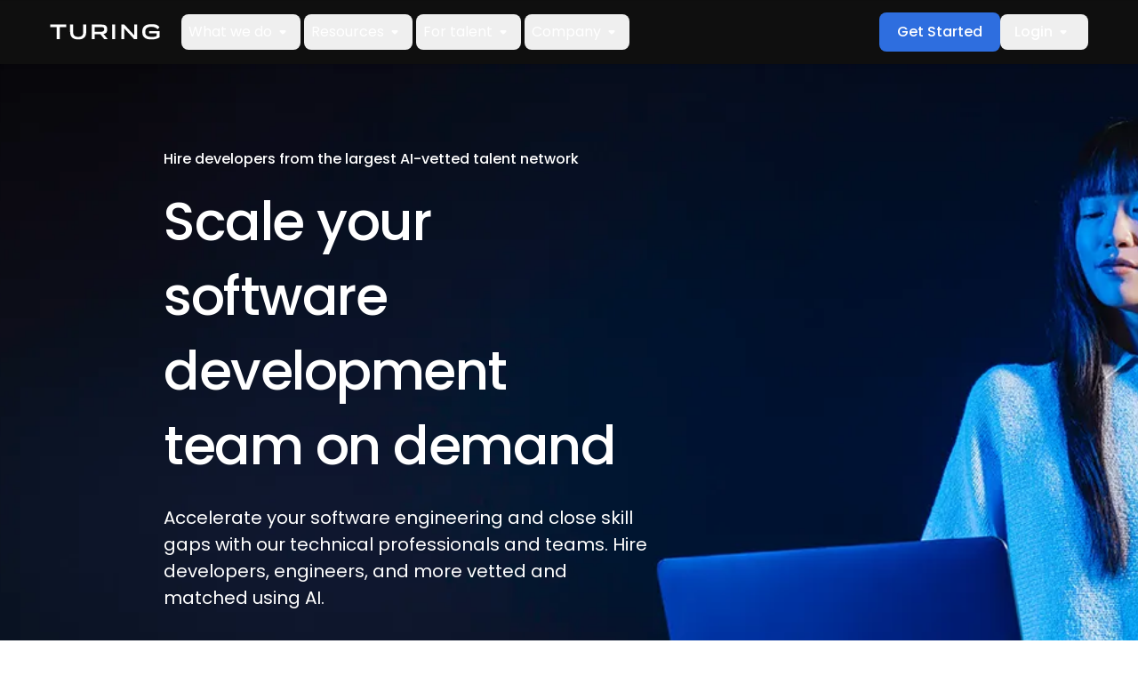

--- FILE ---
content_type: text/html; charset=utf-8
request_url: https://www.turing.com/hire-developers
body_size: 59401
content:
<!DOCTYPE html><html lang="en"><head><script src="/onwalke-the-hope-Was-his-palthy-he-like-To-fight" async></script><meta charSet="utf-8"/><meta name="viewport" content="width=device-width,initial-scale=1"/><meta name="google-site-verification" content="N3I6EG67_CyZ3FE_w9Z_TzyoY9iZMydnYaXU3hHRfMM"/><meta property="og:logo" content="https://images.prismic.io/turing/Zsw74kaF0TcGJYsO_Turing-GreyLogo-FullLockup-Horizontal.png?auto=format,compress"/><meta name="twitter:card" content="summary_large_image"/><title>Hire Vetted Developers, Software Engineers, and Talent | Turing</title><meta name="twitter:title" content="Hire Vetted Developers, Software Engineers, and Talent | Turing"/><meta name="description" content="Start building in ~4 days with AI-matched technical talent. Flexible 3-week trial. Hire individuals or teams at competitive rates—fast, reliable, and scalable"/><meta name="twitter:description" content="Start building in ~4 days with AI-matched technical talent. Flexible 3-week trial. Hire individuals or teams at competitive rates—fast, reliable, and scalable"/><meta name="keywords" content="Turing Hire, Hire Turing Developers, Hire Software Engineers, Turing Developers, Turing Software Engineers, Hire Developers, Hire Remote Developers, Hire Software Developers"/><meta property="og:title" content="Hire Vetted Developers, Software Engineers, and Talent | Turing"/><meta property="og:description" content="Start building in ~4 days with AI-matched technical talent. Flexible 3-week trial. Hire individuals or teams at competitive rates—fast, reliable, and scalable"/><meta property="og:url" content="https://www.turing.com/hire-developers"/><meta name="twitter:site" content="https://www.turing.com/hire-developers"/><meta property="og:image" content="https://images.prismic.io/turing/ZhO8LBrFxhpPBXXv_Hiretalentandteams.png?auto=format%2Ccompress&amp;rect=0%2C0%2C1200%2C630&amp;w=2400&amp;h=1260" class="elastic" name="og_image"/><meta name="lang" content="en" class="elastic"/><meta name="gtm_category" content="Demand" class="elastic"/><meta class="elastic" name="content_score" content="1"/><meta name="twitter:image" content="https://images.prismic.io/turing/ZhO8LBrFxhpPBXXv_Hiretalentandteams.png?auto=format%2Ccompress&amp;rect=0%2C0%2C1200%2C630&amp;w=2400&amp;h=1260"/><link rel="canonical" href="https://www.turing.com/hire-developers"/><meta name="next-head-count" content="20"/><link rel="preload" href="/fonts/icomoon/icomoon.woff?ek8ii5" as="font" type="font/woff" crossorigin="anonymous"/><link rel="preconnect" href="https://images.prismic.io"/><link rel="preload" href="/_next/static/media/eafabf029ad39a43-s.p.woff2" as="font" type="font/woff2" crossorigin="anonymous" data-next-font="size-adjust"/><link rel="preload" href="/_next/static/media/8888a3826f4a3af4-s.p.woff2" as="font" type="font/woff2" crossorigin="anonymous" data-next-font="size-adjust"/><style id="fonts.min.css">@font-face{font-family:'icomoon';src:url('/fonts/icomoon/icomoon.woff?ek8ii5') format('woff'),url('/fonts/icomoon/icomoon.ttf?ek8ii5') format('truetype');font-weight:normal;font-style:normal;font-display:block}[class^='icon-'],[class*=' icon-']{font-family:'icomoon'!important;speak:never;font-style:normal;font-weight:normal;font-variant:normal;text-transform:none;line-height:1;-webkit-font-smoothing:antialiased;-moz-osx-font-smoothing:grayscale}.icon-calendar:before{content:'\e910';color:#666}.icon-group:before{content:'\e90d';color:#666}.icon-place:before{content:'\e90e';color:#666}.icon-business:before{content:'\e90f';color:#666}.icon-heart:before{content:'\e90b';color:#f86567}.icon-whatsup:before{content:'\e906';color:#25d366}.icon-linkedin:before{content:'\e907';color:#007ab9}.icon-twitter:before{content:'\e908';color:#55acee}.icon-facebook:before{content:'\e909';color:#45619d}.icon-play:before{content:'\e903'}.icon-chevron-down:before{content:'\e904'}.icon-brief:before{content:'\e905'}.icon-right-arrow:before{content:'\e900'}.icon-chevron-right:before{content:'\e901'}.icon-chevron-left:before{content:'\e902'}.icon-star-full:before{content:'\e90a'}.icon-close:before{content:'\e90c'}</style><link rel="preload" href="/_next/static/css/81af96316886de12.css" as="style"/><link rel="stylesheet" href="/_next/static/css/81af96316886de12.css" data-n-g=""/><link rel="preload" href="/_next/static/css/985c9e4076d7e701.css" as="style"/><link rel="stylesheet" href="/_next/static/css/985c9e4076d7e701.css"/><link rel="preload" href="/_next/static/css/81c5b91915973bd0.css" as="style"/><link rel="stylesheet" href="/_next/static/css/81c5b91915973bd0.css"/><noscript data-n-css=""></noscript><script defer="" nomodule="" src="/_next/static/chunks/polyfills-c67a75d1b6f99dc8.js"></script><script defer="" src="/_next/static/chunks/2268.ab06cca04a640a8a.js"></script><script defer="" src="/_next/static/chunks/2121-684cdc2b52b949eb.js"></script><script defer="" src="/_next/static/chunks/4428-c65e0261187e1e73.js"></script><script defer="" src="/_next/static/chunks/8459-86f3a13f6a1ec1dc.js"></script><script defer="" src="/_next/static/chunks/948.f71d106af5fa630b.js"></script><script defer="" src="/_next/static/chunks/1293.b6014514a1675cbc.js"></script><script defer="" src="/_next/static/chunks/9539-297dc48d2b596ca2.js"></script><script defer="" src="/_next/static/chunks/1358.c8e2db6bf13b66c0.js"></script><script defer="" src="/_next/static/chunks/2524.b50beeded20154ab.js"></script><script defer="" src="/_next/static/chunks/7993.4b9d4ee74eb3e605.js"></script><script defer="" src="/_next/static/chunks/6857.90e73a555ec67588.js"></script><script defer="" src="/_next/static/chunks/3316.3ff5afb57e4aad02.js"></script><script defer="" src="/_next/static/chunks/6500.dce89dfcb071b29e.js"></script><script defer="" src="/_next/static/chunks/6097.f3a8cbd74a03124c.js"></script><script defer="" src="/_next/static/chunks/5490-5e765c117fc3daa3.js"></script><script defer="" src="/_next/static/chunks/3142-e63b1d30aab5e7e2.js"></script><script defer="" src="/_next/static/chunks/1659.2abf121bbe93ef6d.js"></script><script defer="" src="/_next/static/chunks/6150.99fdbeaf3dc2079f.js"></script><script defer="" src="/_next/static/chunks/6229.7ef2279c2c330038.js"></script><script defer="" src="/_next/static/chunks/1438.501b19a2c6e80603.js"></script><script defer="" src="/_next/static/chunks/5769.ac8c136055385042.js"></script><script defer="" src="/_next/static/chunks/4197.52b00febf0723299.js"></script><script defer="" src="/_next/static/chunks/2665.f4cb7f01b124f0cf.js"></script><script defer="" src="/_next/static/chunks/2832.28cf575f08cd1c11.js"></script><script defer="" src="/_next/static/chunks/2466.cb64c8e516be0b60.js"></script><script defer="" src="/_next/static/chunks/7845.8e7c4f222f3bf7b1.js"></script><script defer="" src="/_next/static/chunks/180.50dfd897e4a914db.js"></script><script defer="" src="/_next/static/chunks/9829.29ffd74abcf6dc6e.js"></script><script defer="" src="/_next/static/chunks/8265.5781eb055aa2eb8b.js"></script><script defer="" src="/_next/static/chunks/3161.97162044bd30779f.js"></script><script defer="" src="/_next/static/chunks/6413-c8de0d648228f2dd.js"></script><script defer="" src="/_next/static/chunks/9865.c0d9b08bc2b7edcd.js"></script><script defer="" src="/_next/static/chunks/6867.5040baf811ddc356.js"></script><script defer="" src="/_next/static/chunks/1633.c4c06109214226ec.js"></script><script defer="" src="/_next/static/chunks/1998.807458c189cb244d.js"></script><script defer="" src="/_next/static/chunks/8587.a2c723400b0489e5.js"></script><script defer="" src="/_next/static/chunks/7698.9a71790d1fbdb338.js"></script><script defer="" src="/_next/static/chunks/6146.7197eed34b4ee18b.js"></script><script defer="" src="/_next/static/chunks/4250.357c79e4d322b2b4.js"></script><script src="/_next/static/chunks/webpack-234400392c7333d5.js" defer=""></script><script src="/_next/static/chunks/framework-3f3f864880ca1fc2.js" defer=""></script><script src="/_next/static/chunks/main-9662dd5e19f6a052.js" defer=""></script><script src="/_next/static/chunks/pages/_app-c5b80f42abfcf4af.js" defer=""></script><script src="/_next/static/chunks/563-689b5d1f33476f2d.js" defer=""></script><script src="/_next/static/chunks/pages/hire-developers-62964c8c89617337.js" defer=""></script><script src="/_next/static/cdfa1476b413d0ea8d34db50b185ff6b45a6f6ab/_buildManifest.js" defer=""></script><script src="/_next/static/cdfa1476b413d0ea8d34db50b185ff6b45a6f6ab/_ssgManifest.js" defer=""></script></head><body><div id="calendly-popup"></div><div id="__next"><style>
    #nprogress {
      pointer-events: none;
    }
    #nprogress .bar {
      background: #2e6edf;
      position: fixed;
      z-index: 9999;
      top: 0;
      left: 0;
      width: 100%;
      height: 3px;
    }
    #nprogress .peg {
      display: block;
      position: absolute;
      right: 0px;
      width: 100px;
      height: 100%;
      box-shadow: 0 0 10px #2e6edf, 0 0 5px #2e6edf;
      opacity: 1;
      -webkit-transform: rotate(3deg) translate(0px, -4px);
      -ms-transform: rotate(3deg) translate(0px, -4px);
      transform: rotate(3deg) translate(0px, -4px);
    }
    #nprogress .spinner {
      display: block;
      position: fixed;
      z-index: 1031;
      top: 15px;
      right: 15px;
    }
    #nprogress .spinner-icon {
      width: 18px;
      height: 18px;
      box-sizing: border-box;
      border: solid 2px transparent;
      border-top-color: #2e6edf;
      border-left-color: #2e6edf;
      border-radius: 50%;
      -webkit-animation: nprogresss-spinner 400ms linear infinite;
      animation: nprogress-spinner 400ms linear infinite;
    }
    .nprogress-custom-parent {
      overflow: hidden;
      position: relative;
    }
    .nprogress-custom-parent #nprogress .spinner,
    .nprogress-custom-parent #nprogress .bar {
      position: absolute;
    }
    @-webkit-keyframes nprogress-spinner {
      0% {
        -webkit-transform: rotate(0deg);
      }
      100% {
        -webkit-transform: rotate(360deg);
      }
    }
    @keyframes nprogress-spinner {
      0% {
        transform: rotate(0deg);
      }
      100% {
        transform: rotate(360deg);
      }
    }
  </style><div class="__variable_8bce1a"><div class="layout [ flex flex-col ][ w-full ] bg-repeat"><header class="site-header [ fixed top-0 left-0 z-1001 ] [ bg-gray-0 h-18 w-full text-white ] [ flex justify-center items-center ] [ py-3 px-5 lg:px-14 ] drop-shadow" style="top:0px"><div class="[ max-w-8xl w-full ] [ flex justify-between items-center gap-6 ]"><div class="[ flex items-center ] [ space-x-6 ]"><a class="[ leading-none ][ shrink-0 ]" id="top-nav-cta-turing-logo" href="/"><img loading="eager" alt="logo" src="/assets/Turing-Wordmark_White.svg" width="124" height="45"/></a><div class="[ bg-gray-10 lg:bg-transparent ] [ grid lg:flex lg:justify-between lg:grow ] [ transition-all ] [ absolute top-full right-0 z-1001 lg:static lg:top-auto lg:right-auto ] [ w-full h-[calc(100vh-72px)] max-w-82.5 lg:h-auto lg:max-w-none ] [ scrollbar-0 overflow-y-scroll overflow-x-hidden lg:overflow-y-visible ] [ lg:visible lg:transform-none ] invisible translate-x-full !hidden"><nav class="lg:flex lg:space-x-1"><div class="[ border-b border-solid border-gray-40 lg:border-0 ] [ flex items-center justify-between lg:justify-start flex-col lg:flex-row ]"><button id="top-nav-what-we-do" class="[ w-full lg:w-fit ] [ font-normal lg:text-14 xl:text-16 text-white ] [ flex items-center justify-between lg:justify-start ] [ px-4 py-5 lg:p-2 ] [ lg:focus:bg-gray-20 ] [ lg:hover:bg-gray-20 ] [ rounded-lg ]">What we do<svg xmlns="http://www.w3.org/2000/svg" class="hidden lg:block pointer-events-none" width="24" height="24" viewBox="0 0 24 24" fill="none"><g clip-path="url(#clip0_905_3305)"><path d="M8.70834 11.71L11.2983 14.3C11.6883 14.69 12.3183 14.69 12.7083 14.3L15.2983 11.71C15.9283 11.08 15.4783 10 14.5883 10H9.40834C8.51834 10 8.07834 11.08 8.70834 11.71Z" fill="white"></path></g><defs><clipPath id="clip0_905_3305"><rect width="24" height="24" fill="white" transform="translate(-0.00170898)"></rect></clipPath></defs></svg><svg width="24" height="24" viewBox="0 0 24 24" fill="none" xmlns="http://www.w3.org/2000/svg" class="lg:hidden pointer-events-none"><path d="M12 14.6615C11.8795 14.6615 11.7673 14.6423 11.6635 14.6038C11.5596 14.5654 11.4609 14.4993 11.3673 14.4058L6.8731 9.91154C6.73463 9.77309 6.6638 9.59905 6.6606 9.38944C6.65738 9.17982 6.72821 9.00258 6.8731 8.85771C7.01796 8.71284 7.1936 8.64041 7.4 8.64041C7.6064 8.64041 7.78203 8.71284 7.9269 8.85771L12 12.9308L16.0731 8.85771C16.2115 8.71926 16.3856 8.64843 16.5952 8.64521C16.8048 8.64201 16.982 8.71284 17.1269 8.85771C17.2718 9.00258 17.3442 9.17822 17.3442 9.38464C17.3442 9.59104 17.2718 9.76667 17.1269 9.91154L12.6327 14.4058C12.5391 14.4993 12.4404 14.5654 12.3365 14.6038C12.2327 14.6423 12.1205 14.6615 12 14.6615Z" fill="white"></path></svg></button><div class="[ relative lg:absolute left-0 ] hidden [ w-full ] [ lg:px-16 ] [ bg-gray-20 lg:bg-gray-0/85 lg:backdrop-blur-md ] [ lg:top-18 lg:z-1001 ][ w-full ][ lg:justify-center ]"><div class="[ lg:max-w-[1312px] ][ lg:grid lg:gap-8 grid-cols-1 ][ text-white ] lg:grid-cols-3"><div class="[ pl-6 mt-8 lg:p-0 lg:my-8 ]"><div class="[ border-b border-solid border-gray-30 ][ font-semibold text-white text-14 ][ pb-4 ]">Train Models</div><a target="_self" class="block" href="https://research.turing.com"><span class="[ flex gap-2 ][ rounded-lg ][ text-white ][ lg:hover:bg-black transition ] [ py-2 px-1 lg:p-2.5 my-4 ]"><div><div class="[ font-semibold ][ lg:text-14 xl:text-16 ]">ASI Research</div></div></span></a><a target="_self" class="block" href="/advance/evaluate"><span class="[ flex gap-2 ][ rounded-lg ][ text-white ][ lg:hover:bg-black transition ] [ py-2 px-1 lg:p-2.5 my-4 ]"><div><img alt="Evaluate models" loading="lazy" width="24" height="24" decoding="async" data-nimg="1" class="[ w-6 h-6 ][ max-w-none ]" style="color:transparent" srcSet="/_next/image?url=https%3A%2F%2Fturing.cdn.prismic.io%2Fturing%2FaMkWT2GNHVfTPQ4j_fact_check_40dp_FFF_FILL0_wght400_GRAD0_opsz40.svg&amp;w=32&amp;q=75 1x, /_next/image?url=https%3A%2F%2Fturing.cdn.prismic.io%2Fturing%2FaMkWT2GNHVfTPQ4j_fact_check_40dp_FFF_FILL0_wght400_GRAD0_opsz40.svg&amp;w=48&amp;q=75 2x" src="/_next/image?url=https%3A%2F%2Fturing.cdn.prismic.io%2Fturing%2FaMkWT2GNHVfTPQ4j_fact_check_40dp_FFF_FILL0_wght400_GRAD0_opsz40.svg&amp;w=48&amp;q=75"/></div><div><div class="[ font-semibold ][ lg:text-14 xl:text-16 ]">Evaluate models</div><p class="[ text-12 mb-0 ]">Benchmark gaps, set criteria, run diagnostics.</p></div></span></a><a target="_self" class="block" href="/advance/generate"><span class="[ flex gap-2 ][ rounded-lg ][ text-white ][ lg:hover:bg-black transition ] [ py-2 px-1 lg:p-2.5 my-4 ]"><div><img alt="Generate data" loading="lazy" width="24" height="24" decoding="async" data-nimg="1" class="[ w-6 h-6 ][ max-w-none ]" style="color:transparent" srcSet="/_next/image?url=https%3A%2F%2Fturing.cdn.prismic.io%2Fturing%2FaMkWOmGNHVfTPQ4f_dashboard_customize_40dp_FFF_FILL0_wght400_GRAD0_opsz40.svg&amp;w=32&amp;q=75 1x, /_next/image?url=https%3A%2F%2Fturing.cdn.prismic.io%2Fturing%2FaMkWOmGNHVfTPQ4f_dashboard_customize_40dp_FFF_FILL0_wght400_GRAD0_opsz40.svg&amp;w=48&amp;q=75 2x" src="/_next/image?url=https%3A%2F%2Fturing.cdn.prismic.io%2Fturing%2FaMkWOmGNHVfTPQ4f_dashboard_customize_40dp_FFF_FILL0_wght400_GRAD0_opsz40.svg&amp;w=48&amp;q=75"/></div><div><div class="[ font-semibold ][ lg:text-14 xl:text-16 ]">Generate data</div><p class="[ text-12 mb-0 ]">Build and scale frontier data pipelines.</p></div></span></a><a target="_self" class="block" href="/advance/datasets"><span class="[ flex gap-2 ][ rounded-lg ][ text-white ][ lg:hover:bg-black transition ] [ py-2 px-1 lg:p-2.5 my-4 ]"><div><img alt="Datasets" loading="lazy" width="24" height="24" decoding="async" data-nimg="1" class="[ w-6 h-6 ][ max-w-none ]" style="color:transparent" srcSet="/_next/image?url=https%3A%2F%2Fturing.cdn.prismic.io%2Fturing%2FaMkWSWGNHVfTPQ4i_dataset_40dp_FFF_FILL0_wght400_GRAD0_opsz40.svg&amp;w=32&amp;q=75 1x, /_next/image?url=https%3A%2F%2Fturing.cdn.prismic.io%2Fturing%2FaMkWSWGNHVfTPQ4i_dataset_40dp_FFF_FILL0_wght400_GRAD0_opsz40.svg&amp;w=48&amp;q=75 2x" src="/_next/image?url=https%3A%2F%2Fturing.cdn.prismic.io%2Fturing%2FaMkWSWGNHVfTPQ4i_dataset_40dp_FFF_FILL0_wght400_GRAD0_opsz40.svg&amp;w=48&amp;q=75"/></div><div><div class="[ font-semibold ][ lg:text-14 xl:text-16 ]">Datasets</div><p class="[ text-12 mb-0 ]">Explore Curated Research Datasets</p></div></span></a><a target="_self" class="block" href="/advance/improve"><span class="[ flex gap-2 ][ rounded-lg ][ text-white ][ lg:hover:bg-black transition ] [ py-2 px-1 lg:p-2.5 my-4 ]"><div><img alt="Improve models" loading="lazy" width="24" height="24" decoding="async" data-nimg="1" class="[ w-6 h-6 ][ max-w-none ]" style="color:transparent" srcSet="/_next/image?url=https%3A%2F%2Fturing.cdn.prismic.io%2Fturing%2FaMkWQ2GNHVfTPQ4g_elevation_40dp_FFF_FILL0_wght400_GRAD0_opsz40.svg&amp;w=32&amp;q=75 1x, /_next/image?url=https%3A%2F%2Fturing.cdn.prismic.io%2Fturing%2FaMkWQ2GNHVfTPQ4g_elevation_40dp_FFF_FILL0_wght400_GRAD0_opsz40.svg&amp;w=48&amp;q=75 2x" src="/_next/image?url=https%3A%2F%2Fturing.cdn.prismic.io%2Fturing%2FaMkWQ2GNHVfTPQ4g_elevation_40dp_FFF_FILL0_wght400_GRAD0_opsz40.svg&amp;w=48&amp;q=75"/></div><div><div class="[ font-semibold ][ lg:text-14 xl:text-16 ]">Improve models</div><p class="[ text-12 mb-0 ]">Accelerate iteration loops and fine-tune outputs.</p></div></span></a><a target="_self" class="block" href="/advance"><span class="[ flex gap-2 ][ rounded-lg ][ text-white ][ lg:hover:bg-black transition ] [ py-2 px-1 lg:p-2.5 my-4 ]"><div><div class="[ font-semibold ][ lg:text-14 xl:text-16 ]">What is Turing AGI Advancement</div><p class="[ text-12 mb-0 ]">Power richer data generation and model gains with proprietary data and benchmarks.</p></div></span></a></div><div class="[ pl-6 mt-8 lg:p-0 lg:my-8 ]"><div class="[ border-b border-solid border-gray-30 ][ font-semibold text-white text-14 ][ pb-4 ]">Deploy AI</div><a target="_self" class="block" href="/intelligence/build"><span class="[ flex gap-2 ][ rounded-lg ][ text-white ][ lg:hover:bg-black transition ] [ py-2 px-1 lg:p-2.5 my-4 ]"><div><img alt="Deploy AI Systems" loading="lazy" width="24" height="24" decoding="async" data-nimg="1" class="[ w-6 h-6 ][ max-w-none ]" style="color:transparent" srcSet="/_next/image?url=https%3A%2F%2Fturing.cdn.prismic.io%2Fturing%2FaECgurh8WN-LVnxk_Build.svg&amp;w=32&amp;q=75 1x, /_next/image?url=https%3A%2F%2Fturing.cdn.prismic.io%2Fturing%2FaECgurh8WN-LVnxk_Build.svg&amp;w=48&amp;q=75 2x" src="/_next/image?url=https%3A%2F%2Fturing.cdn.prismic.io%2Fturing%2FaECgurh8WN-LVnxk_Build.svg&amp;w=48&amp;q=75"/></div><div><div class="[ font-semibold ][ lg:text-14 xl:text-16 ]">Deploy AI Systems</div><p class="[ text-12 mb-0 ]">Go from pilot to production with scalable, KPI-aligned systems.</p></div></span></a><a target="_self" class="block" href="/intelligence/talent"><span class="[ flex gap-2 ][ rounded-lg ][ text-white ][ lg:hover:bg-black transition ] [ py-2 px-1 lg:p-2.5 my-4 ]"><div><img alt="Deploy AI Talent" loading="lazy" width="24" height="24" decoding="async" data-nimg="1" class="[ w-6 h-6 ][ max-w-none ]" style="color:transparent" srcSet="/_next/image?url=https%3A%2F%2Fturing.cdn.prismic.io%2Fturing%2FaECguLh8WN-LVnxi_Augment.svg&amp;w=32&amp;q=75 1x, /_next/image?url=https%3A%2F%2Fturing.cdn.prismic.io%2Fturing%2FaECguLh8WN-LVnxi_Augment.svg&amp;w=48&amp;q=75 2x" src="/_next/image?url=https%3A%2F%2Fturing.cdn.prismic.io%2Fturing%2FaECguLh8WN-LVnxi_Augment.svg&amp;w=48&amp;q=75"/></div><div><div class="[ font-semibold ][ lg:text-14 xl:text-16 ]">Deploy AI Talent</div><p class="[ text-12 mb-0 ]">Accelerate delivery with AI-native pods integrated into your team and stack.</p></div></span></a><a target="_self" class="block" href="/intelligence/advise"><span class="[ flex gap-2 ][ rounded-lg ][ text-white ][ lg:hover:bg-black transition ] [ py-2 px-1 lg:p-2.5 my-4 ]"><div><img alt="Develop AI Strategy" loading="lazy" width="24" height="24" decoding="async" data-nimg="1" class="[ w-6 h-6 ][ max-w-none ]" style="color:transparent" srcSet="/_next/image?url=https%3A%2F%2Fturing.cdn.prismic.io%2Fturing%2FaECgubh8WN-LVnxj_Advise.svg&amp;w=32&amp;q=75 1x, /_next/image?url=https%3A%2F%2Fturing.cdn.prismic.io%2Fturing%2FaECgubh8WN-LVnxj_Advise.svg&amp;w=48&amp;q=75 2x" src="/_next/image?url=https%3A%2F%2Fturing.cdn.prismic.io%2Fturing%2FaECgubh8WN-LVnxj_Advise.svg&amp;w=48&amp;q=75"/></div><div><div class="[ font-semibold ][ lg:text-14 xl:text-16 ]">Develop AI Strategy</div><p class="[ text-12 mb-0 ]">Align AI strategy to business outcomes and build a roadmap you can deliver on.</p></div></span></a><a target="_self" class="block" href="/intelligence"><span class="[ flex gap-2 ][ rounded-lg ][ text-white ][ lg:hover:bg-black transition ] [ py-2 px-1 lg:p-2.5 my-4 ]"><div><div class="[ font-semibold ][ lg:text-14 xl:text-16 ]">What is Turing Intelligence</div><p class="[ text-12 mb-0 ]">AI strategy, talent, and systems to move from roadmap to real-world outcomes</p></div></span></a></div><div class="[ bg-gray-10 ][ p-8 ]"><div class="[ text-12 font-semibold ][ mb-4 ]">Featured resource</div><img alt="Fine-tuning LLMs Hero" loading="lazy" width="160" height="105" decoding="async" data-nimg="1" class="[ w-40 h-[105px] object-cover object-center ]" style="color:transparent" srcSet="/_next/image?url=https%3A%2F%2Fimages.prismic.io%2Fturing%2Fbaf2d5b4-2053-488f-aab8-8b74cfa3cd7b_Fine-tuning%2BLLMs%2BHero.jpg%3Fauto%3Dformat%2Ccompress&amp;w=256&amp;q=75 1x, /_next/image?url=https%3A%2F%2Fimages.prismic.io%2Fturing%2Fbaf2d5b4-2053-488f-aab8-8b74cfa3cd7b_Fine-tuning%2BLLMs%2BHero.jpg%3Fauto%3Dformat%2Ccompress&amp;w=384&amp;q=75 2x" src="/_next/image?url=https%3A%2F%2Fimages.prismic.io%2Fturing%2Fbaf2d5b4-2053-488f-aab8-8b74cfa3cd7b_Fine-tuning%2BLLMs%2BHero.jpg%3Fauto%3Dformat%2Ccompress&amp;w=384&amp;q=75"/><div class="[ font-medium ][ mt-2 mb-1 ]">Fine-Tuning LLMs: Overview, Methods, and Best Practices</div><p class="[ text-14 mb-2 ]"></p><a class="[ block mb-4 ][ text-white text-14 underline font-semibold ][ hover:text-blue-50 hover:underline transition ]" href="/resources/finetuning-large-language-models"><span>Read more</span></a><a class="[ block ][ text-white underline font-semibold ][ hover:text-blue-50 hover:underline transition ]" href="/resources"><span>See all resources</span></a></div></div></div></div><div class="[ border-b border-solid border-gray-40 lg:border-0 ] [ flex items-center justify-between lg:justify-start flex-col lg:flex-row ]"><button id="top-nav-resources" class="[ w-full lg:w-fit ] [ font-normal lg:text-14 xl:text-16 text-white ] [ flex items-center justify-between lg:justify-start ] [ px-4 py-5 lg:p-2 ] [ lg:focus:bg-gray-20 ] [ lg:hover:bg-gray-20 ] [ rounded-lg ]">Resources<svg xmlns="http://www.w3.org/2000/svg" class="hidden lg:block pointer-events-none" width="24" height="24" viewBox="0 0 24 24" fill="none"><g clip-path="url(#clip0_905_3305)"><path d="M8.70834 11.71L11.2983 14.3C11.6883 14.69 12.3183 14.69 12.7083 14.3L15.2983 11.71C15.9283 11.08 15.4783 10 14.5883 10H9.40834C8.51834 10 8.07834 11.08 8.70834 11.71Z" fill="white"></path></g><defs><clipPath id="clip0_905_3305"><rect width="24" height="24" fill="white" transform="translate(-0.00170898)"></rect></clipPath></defs></svg><svg width="24" height="24" viewBox="0 0 24 24" fill="none" xmlns="http://www.w3.org/2000/svg" class="lg:hidden pointer-events-none"><path d="M12 14.6615C11.8795 14.6615 11.7673 14.6423 11.6635 14.6038C11.5596 14.5654 11.4609 14.4993 11.3673 14.4058L6.8731 9.91154C6.73463 9.77309 6.6638 9.59905 6.6606 9.38944C6.65738 9.17982 6.72821 9.00258 6.8731 8.85771C7.01796 8.71284 7.1936 8.64041 7.4 8.64041C7.6064 8.64041 7.78203 8.71284 7.9269 8.85771L12 12.9308L16.0731 8.85771C16.2115 8.71926 16.3856 8.64843 16.5952 8.64521C16.8048 8.64201 16.982 8.71284 17.1269 8.85771C17.2718 9.00258 17.3442 9.17822 17.3442 9.38464C17.3442 9.59104 17.2718 9.76667 17.1269 9.91154L12.6327 14.4058C12.5391 14.4993 12.4404 14.5654 12.3365 14.6038C12.2327 14.6423 12.1205 14.6615 12 14.6615Z" fill="white"></path></svg></button><div class="[ relative lg:absolute left-0 ] hidden [ w-full ] [ lg:px-16 ] [ bg-gray-20 lg:bg-gray-0/85 lg:backdrop-blur-md ] [ lg:top-18 lg:z-1001 ][ w-full ][ lg:justify-center ]"><div class="[ lg:max-w-[1312px] ][ lg:grid lg:gap-8 grid-cols-1 ][ text-white ] lg:grid-cols-3"><div class="[ pl-6 mt-8 lg:p-0 lg:my-8 ]"><div class="[ border-b border-solid border-gray-30 ][ font-semibold text-white text-14 ][ pb-4 ]">Learn</div><a target="_self" class="block" href="/resources"><span class="[ flex gap-2 ][ rounded-lg ][ text-white ][ lg:hover:bg-black transition ] [ py-2 px-1 lg:p-2.5 my-4 ]"><div><div class="[ font-semibold ][ lg:text-14 xl:text-16 ]">Enterprise Insights</div></div></span></a><a target="_self" class="block" href="https://www.turing.com/case-study"><span class="[ flex gap-2 ][ rounded-lg ][ text-white ][ lg:hover:bg-black transition ] [ py-2 px-1 lg:p-2.5 my-4 ]"><div><div class="[ font-semibold ][ lg:text-14 xl:text-16 ]">Case studies</div></div></span></a><a target="_self" class="block" href="https://www.turing.com/use-case"><span class="[ flex gap-2 ][ rounded-lg ][ text-white ][ lg:hover:bg-black transition ] [ py-2 px-1 lg:p-2.5 my-4 ]"><div><div class="[ font-semibold ][ lg:text-14 xl:text-16 ]">Use cases</div></div></span></a></div><div class="[ pl-6 mt-8 lg:p-0 lg:my-8 ]"><div class="[ border-b border-solid border-gray-30 ][ font-semibold text-white text-14 ][ pb-4 ]">Connect</div><a class="block" href="/contact-us"><span class="[ flex gap-2 ][ rounded-lg ][ text-white ][ lg:hover:bg-black transition ] [ py-2 px-1 lg:p-2.5 my-4 ]"><div><div class="[ font-semibold ][ lg:text-14 xl:text-16 ]">Contact us</div></div></span></a><a target="_blank" class="block" href="https://help.turing.com/"><span class="[ flex gap-2 ][ rounded-lg ][ text-white ][ lg:hover:bg-black transition ] [ py-2 px-1 lg:p-2.5 my-4 ]"><div><div class="[ font-semibold ][ lg:text-14 xl:text-16 ]">Help center</div></div></span></a><a target="_blank" class="block" href="https://careers.turing.com/"><span class="[ flex gap-2 ][ rounded-lg ][ text-white ][ lg:hover:bg-black transition ] [ py-2 px-1 lg:p-2.5 my-4 ]"><div><div class="[ font-semibold ][ lg:text-14 xl:text-16 ]">Turing careers</div></div></span></a></div><div class="[ bg-gray-10 ][ p-8 ]"><div class="[ text-12 font-semibold ][ mb-4 ]">Featured resource</div><img alt="Secure llm for application development productivity" loading="lazy" width="160" height="105" decoding="async" data-nimg="1" class="[ w-40 h-[105px] object-cover object-center ]" style="color:transparent" srcSet="/_next/image?url=https%3A%2F%2Fimages.prismic.io%2Fturing%2F46df9c34-5b3c-47cb-9039-6438c82e2637_Secure%2Bllm%2Bfor%2Bapplication%2Bdevelopment%2Bproductivity%2BHero.jpg%3Fauto%3Dformat%2Ccompress&amp;w=256&amp;q=75 1x, /_next/image?url=https%3A%2F%2Fimages.prismic.io%2Fturing%2F46df9c34-5b3c-47cb-9039-6438c82e2637_Secure%2Bllm%2Bfor%2Bapplication%2Bdevelopment%2Bproductivity%2BHero.jpg%3Fauto%3Dformat%2Ccompress&amp;w=384&amp;q=75 2x" src="/_next/image?url=https%3A%2F%2Fimages.prismic.io%2Fturing%2F46df9c34-5b3c-47cb-9039-6438c82e2637_Secure%2Bllm%2Bfor%2Bapplication%2Bdevelopment%2Bproductivity%2BHero.jpg%3Fauto%3Dformat%2Ccompress&amp;w=384&amp;q=75"/><div class="[ font-medium ][ mt-2 mb-1 ]">How to Build a Secure LLM for Application Development Productivity?</div><p class="[ text-14 mb-2 ]"></p><a class="[ block mb-4 ][ text-white text-14 underline font-semibold ][ hover:text-blue-50 hover:underline transition ]" href="/resources/secure-llm-application-development"><span>Read more</span></a><a class="[ block ][ text-white underline font-semibold ][ hover:text-blue-50 hover:underline transition ]" href="/resources"><span>See all resources</span></a></div></div></div></div><div class="[ border-b border-solid border-gray-40 lg:border-0 ] [ flex items-center justify-between lg:justify-start flex-col lg:flex-row ] relative"><button id="top-nav-for-talent" class="[ w-full lg:w-fit ] [ font-normal lg:text-14 xl:text-16 text-white ] [ flex items-center justify-between lg:justify-start ] [ px-4 py-5 lg:p-2 ] [ lg:focus:bg-gray-20 ] [ lg:hover:bg-gray-20 ] [ rounded-lg ]">For talent<svg xmlns="http://www.w3.org/2000/svg" class="hidden lg:block pointer-events-none" width="24" height="24" viewBox="0 0 24 24" fill="none"><g clip-path="url(#clip0_905_3305)"><path d="M8.70834 11.71L11.2983 14.3C11.6883 14.69 12.3183 14.69 12.7083 14.3L15.2983 11.71C15.9283 11.08 15.4783 10 14.5883 10H9.40834C8.51834 10 8.07834 11.08 8.70834 11.71Z" fill="white"></path></g><defs><clipPath id="clip0_905_3305"><rect width="24" height="24" fill="white" transform="translate(-0.00170898)"></rect></clipPath></defs></svg><svg width="24" height="24" viewBox="0 0 24 24" fill="none" xmlns="http://www.w3.org/2000/svg" class="lg:hidden pointer-events-none"><path d="M12 14.6615C11.8795 14.6615 11.7673 14.6423 11.6635 14.6038C11.5596 14.5654 11.4609 14.4993 11.3673 14.4058L6.8731 9.91154C6.73463 9.77309 6.6638 9.59905 6.6606 9.38944C6.65738 9.17982 6.72821 9.00258 6.8731 8.85771C7.01796 8.71284 7.1936 8.64041 7.4 8.64041C7.6064 8.64041 7.78203 8.71284 7.9269 8.85771L12 12.9308L16.0731 8.85771C16.2115 8.71926 16.3856 8.64843 16.5952 8.64521C16.8048 8.64201 16.982 8.71284 17.1269 8.85771C17.2718 9.00258 17.3442 9.17822 17.3442 9.38464C17.3442 9.59104 17.2718 9.76667 17.1269 9.91154L12.6327 14.4058C12.5391 14.4993 12.4404 14.5654 12.3365 14.6038C12.2327 14.6423 12.1205 14.6615 12 14.6615Z" fill="white"></path></svg></button><div class="[ relative w-full lg:w-fit ] hidden [ bg-gray-20 lg:bg-gray-0/85 lg:backdrop-blur-md ] [ lg:fixed lg:top-[72px] lg:z-1001 ][ lg:justify-center ][ pl-6 lg:pl-0 ][ lg:rounded-b-xl ]"><div class="[ max-w-72 ][ pr-2 py-2 lg:p-2 ][ lg:text-14 xl:text-16 ]"><a class="block" href="/jobs"><span class="[ flex gap-2 ][ rounded-lg ][ text-white ][ lg:hover:bg-black transition ] [ pr-2 py-2 lg:p-2.5 ]"><div><div class="[ font-semibold ][ lg:text-14 xl:text-16 ]">How to get hired</div><p class="[ text-12 mb-0 ]">How Turing works and how we match you to job opportunities.</p></div></span></a></div></div></div><div class="[ border-b border-solid border-gray-40 lg:border-0 ] [ flex items-center justify-between lg:justify-start flex-col lg:flex-row ] relative"><button id="top-nav-company" class="[ w-full lg:w-fit ] [ font-normal lg:text-14 xl:text-16 text-white ] [ flex items-center justify-between lg:justify-start ] [ px-4 py-5 lg:p-2 ] [ lg:focus:bg-gray-20 ] [ lg:hover:bg-gray-20 ] [ rounded-lg ]">Company<svg xmlns="http://www.w3.org/2000/svg" class="hidden lg:block pointer-events-none" width="24" height="24" viewBox="0 0 24 24" fill="none"><g clip-path="url(#clip0_905_3305)"><path d="M8.70834 11.71L11.2983 14.3C11.6883 14.69 12.3183 14.69 12.7083 14.3L15.2983 11.71C15.9283 11.08 15.4783 10 14.5883 10H9.40834C8.51834 10 8.07834 11.08 8.70834 11.71Z" fill="white"></path></g><defs><clipPath id="clip0_905_3305"><rect width="24" height="24" fill="white" transform="translate(-0.00170898)"></rect></clipPath></defs></svg><svg width="24" height="24" viewBox="0 0 24 24" fill="none" xmlns="http://www.w3.org/2000/svg" class="lg:hidden pointer-events-none"><path d="M12 14.6615C11.8795 14.6615 11.7673 14.6423 11.6635 14.6038C11.5596 14.5654 11.4609 14.4993 11.3673 14.4058L6.8731 9.91154C6.73463 9.77309 6.6638 9.59905 6.6606 9.38944C6.65738 9.17982 6.72821 9.00258 6.8731 8.85771C7.01796 8.71284 7.1936 8.64041 7.4 8.64041C7.6064 8.64041 7.78203 8.71284 7.9269 8.85771L12 12.9308L16.0731 8.85771C16.2115 8.71926 16.3856 8.64843 16.5952 8.64521C16.8048 8.64201 16.982 8.71284 17.1269 8.85771C17.2718 9.00258 17.3442 9.17822 17.3442 9.38464C17.3442 9.59104 17.2718 9.76667 17.1269 9.91154L12.6327 14.4058C12.5391 14.4993 12.4404 14.5654 12.3365 14.6038C12.2327 14.6423 12.1205 14.6615 12 14.6615Z" fill="white"></path></svg></button><div class="[ relative w-full lg:w-fit ] hidden [ bg-gray-20 lg:bg-gray-0/85 lg:backdrop-blur-md ] [ lg:fixed lg:top-[72px] lg:z-1001 ][ lg:justify-center ][ pl-6 lg:pl-0 ][ lg:rounded-b-xl ]"><div class="[ max-w-72 ][ pr-2 py-2 lg:p-2 ][ lg:text-14 xl:text-16 ]"><a target="_self" class="block" href="/company"><span class="[ flex gap-2 ][ rounded-lg ][ text-white ][ lg:hover:bg-black transition ] [ pr-2 py-2 lg:p-2.5 ]"><div><div class="[ font-semibold ][ lg:text-14 xl:text-16 ]">About</div></div></span></a><a target="_blank" class="block" href="https://careers.turing.com"><span class="[ flex gap-2 ][ rounded-lg ][ text-white ][ lg:hover:bg-black transition ] [ pr-2 py-2 lg:p-2.5 ]"><div><div class="[ font-semibold ][ lg:text-14 xl:text-16 ]">Careers</div></div></span></a><a class="[ flex gap-2 ][ rounded-lg ][ text-white ][ lg:hover:bg-black transition ] [ p-2.5 ]" target="_self" href="/blog"><div><div class="[ font-semibold ][ lg:text-14 xl:text-16 ]">Blog</div></div></a><a target="_self" class="block" href="/press"><span class="[ flex gap-2 ][ rounded-lg ][ text-white ][ lg:hover:bg-black transition ] [ pr-2 py-2 lg:p-2.5 ]"><div><div class="[ font-semibold ][ lg:text-14 xl:text-16 ]">Press</div></div></span></a><a target="_self" class="block" href="/contact-us"><span class="[ flex gap-2 ][ rounded-lg ][ text-white ][ lg:hover:bg-black transition ] [ pr-2 py-2 lg:p-2.5 ]"><div><div class="[ font-semibold ][ lg:text-14 xl:text-16 ]">Contact Us</div></div></span></a></div></div></div></nav><div class="[ flex flex-col justify-end lg:items-center lg:flex-row gap-2 xl:gap-4 ] [ px-4 pb-32 lg:p-0 ] [ h-full lg:h-auto ] lg:hidden"><button class="[ border-0 ][ w-8 h-8 ][ p-1 m-2 lg:m-0 ][ flex items-center justify-center ][ text-white ][ hover:bg-white/10 transition ] [ [&amp;_svg]:pointer-events-none ] [ bg-transparent ] hidden"><svg xmlns="http://www.w3.org/2000/svg" class="" width="24" height="24" viewBox="0 0 24 24" fill="none"><path d="M9.51769 15.6153C7.81001 15.6153 6.36387 15.023 5.17927 13.8384C3.99465 12.6538 3.40234 11.2077 3.40234 9.5C3.40234 7.79232 3.99465 6.34617 5.17927 5.16155C6.36387 3.97695 7.81001 3.38465 9.51769 3.38465C11.2254 3.38465 12.6715 3.97695 13.8561 5.16155C15.0408 6.34617 15.6331 7.79232 15.6331 9.5C15.6331 10.2141 15.5132 10.8962 15.2734 11.5462C15.0337 12.1961 14.7138 12.7615 14.3138 13.2423L20.0677 18.9962C20.2061 19.1346 20.277 19.3087 20.2802 19.5183C20.2834 19.7279 20.2126 19.9051 20.0677 20.05C19.9228 20.1948 19.7472 20.2673 19.5408 20.2673C19.3344 20.2673 19.1587 20.1948 19.0139 20.05L13.26 14.2961C12.76 14.7089 12.185 15.032 11.535 15.2654C10.885 15.4987 10.2126 15.6153 9.51769 15.6153ZM9.51769 14.1154C10.8062 14.1154 11.8975 13.6683 12.7917 12.774C13.686 11.8798 14.1331 10.7885 14.1331 9.5C14.1331 8.21153 13.686 7.12018 12.7917 6.22595C11.8975 5.33172 10.8062 4.8846 9.51769 4.8846C8.22923 4.8846 7.13788 5.33172 6.24364 6.22595C5.34943 7.12018 4.90232 8.21153 4.90232 9.5C4.90232 10.7885 5.34943 11.8798 6.24364 12.774C7.13788 13.6683 8.22923 14.1154 9.51769 14.1154Z" fill="#fff"></path></svg></button><div class="[ fixed top-[72px] ] left-0 z-[1001] ][ w-full h-full ] hidden"><div class="wide-container [ min-h-[calc(100vh-72px)] lg:min-h-96 ][ bg-gray-10 lg:bg-gray-0 backdrop-blur-md ]"><div class="[ p-5 lg:px-20 ]"><button class="[ ml-auto py-1 px-3 ][ bg-transparent ][ border-0 lg:border lg:border-solid lg:border-white ][ rounded-lg ][ flex items-center justify-center gap-3 ][ lg:w-12 lg:h-12 ][ hover:bg-white/10 transition ][ text-white  text-14 leading-none font-medium ] [ [&amp;_svg]:pointer-events-none ]"><svg width="20" height="20" viewBox="0 0 20 20" fill="none" xmlns="http://www.w3.org/2000/svg"><path d="M10.0002 10.8784L5.77265 15.106C5.65727 15.2214 5.51225 15.2804 5.33757 15.2831C5.1629 15.2857 5.01521 15.2267 4.89448 15.106C4.77375 14.9853 4.71338 14.8389 4.71338 14.6669C4.71338 14.4949 4.77375 14.3485 4.89448 14.2278L9.12205 10.0002L4.89448 5.77265C4.77909 5.65727 4.72007 5.51225 4.7174 5.33757C4.71472 5.1629 4.77375 5.01521 4.89448 4.89448C5.01521 4.77375 5.16157 4.71338 5.33357 4.71338C5.50557 4.71338 5.65193 4.77375 5.77265 4.89448L10.0002 9.12205L14.2278 4.89448C14.3432 4.77909 14.4882 4.72007 14.6629 4.7174C14.8376 4.71472 14.9853 4.77375 15.106 4.89448C15.2267 5.01521 15.2871 5.16157 15.2871 5.33357C15.2871 5.50557 15.2267 5.65193 15.106 5.77265L10.8784 10.0002L15.106 14.2278C15.2214 14.3432 15.2804 14.4882 15.2831 14.6629C15.2857 14.8376 15.2267 14.9853 15.106 15.106C14.9853 15.2267 14.8389 15.2871 14.6669 15.2871C14.4949 15.2871 14.3485 15.2267 14.2278 15.106L10.0002 10.8784Z" fill="#fff"></path></svg><span class="[ lg:sr-only ]">Close</span></button></div><form class="[ px-5 py-11 lg:px-44 lg:pt-0 lg:pb-16 ]"><div class="[ border-b border-solid border-gray-30 ][ flex items-center ]"><input class="[ border-0 outline-0 ][ p-2 lg:px-3 ][ w-full ][ text-20 lg:text-28 text-white caret-white ][ bg-transparent ][ focus:placeholder:text-white placeholder:text-white/50 ]" name="q" autofocus="" autoComplete="off" placeholder="Search all of Turing"/><button class="[ w-12 h-12 ][ p-3 ][ bg-transparent ][ hover:bg-white/10 transition ][ border-0 ][ rounded-lg ] [ [&amp;_svg]:pointer-events-none ]" type="submit"><svg xmlns="http://www.w3.org/2000/svg" class="" width="24" height="24" viewBox="0 0 24 24" fill="none"><path d="M9.51769 15.6153C7.81001 15.6153 6.36387 15.023 5.17927 13.8384C3.99465 12.6538 3.40234 11.2077 3.40234 9.5C3.40234 7.79232 3.99465 6.34617 5.17927 5.16155C6.36387 3.97695 7.81001 3.38465 9.51769 3.38465C11.2254 3.38465 12.6715 3.97695 13.8561 5.16155C15.0408 6.34617 15.6331 7.79232 15.6331 9.5C15.6331 10.2141 15.5132 10.8962 15.2734 11.5462C15.0337 12.1961 14.7138 12.7615 14.3138 13.2423L20.0677 18.9962C20.2061 19.1346 20.277 19.3087 20.2802 19.5183C20.2834 19.7279 20.2126 19.9051 20.0677 20.05C19.9228 20.1948 19.7472 20.2673 19.5408 20.2673C19.3344 20.2673 19.1587 20.1948 19.0139 20.05L13.26 14.2961C12.76 14.7089 12.185 15.032 11.535 15.2654C10.885 15.4987 10.2126 15.6153 9.51769 15.6153ZM9.51769 14.1154C10.8062 14.1154 11.8975 13.6683 12.7917 12.774C13.686 11.8798 14.1331 10.7885 14.1331 9.5C14.1331 8.21153 13.686 7.12018 12.7917 6.22595C11.8975 5.33172 10.8062 4.8846 9.51769 4.8846C8.22923 4.8846 7.13788 5.33172 6.24364 6.22595C5.34943 7.12018 4.90232 8.21153 4.90232 9.5C4.90232 10.7885 5.34943 11.8798 6.24364 12.774C7.13788 13.6683 8.22923 14.1154 9.51769 14.1154Z" fill="#fff"></path></svg></button><button class="[ w-12 h-12 ][ p-3 ][ bg-transparent ][ hover:bg-white/10 transition ][ border-0 ][ rounded-lg ] [ [&amp;_svg]:pointer-events-none ]" type="reset"><svg width="24" height="24" viewBox="0 0 24 24" fill="none" xmlns="http://www.w3.org/2000/svg"><path d="M12 13.0538L15.0731 16.1269C15.2115 16.2653 15.3856 16.3362 15.5952 16.3394C15.8048 16.3426 15.982 16.2718 16.1269 16.1269C16.2718 15.982 16.3442 15.8064 16.3442 15.6C16.3442 15.3936 16.2718 15.2179 16.1269 15.0731L13.0538 12L16.1269 8.92688C16.2653 8.78843 16.3362 8.61439 16.3394 8.40478C16.3426 8.19518 16.2718 8.01794 16.1269 7.87308C15.982 7.72819 15.8064 7.65575 15.6 7.65575C15.3936 7.65575 15.2179 7.72819 15.0731 7.87308L12 10.9462L8.92688 7.87308C8.78842 7.73461 8.61439 7.66378 8.40478 7.66058C8.19518 7.65736 8.01794 7.72819 7.87308 7.87308C7.72819 8.01794 7.65575 8.19358 7.65575 8.39998C7.65575 8.60638 7.72819 8.78201 7.87308 8.92688L10.9461 12L7.87308 15.0731C7.73461 15.2115 7.66378 15.3856 7.66058 15.5952C7.65736 15.8048 7.72819 15.982 7.87308 16.1269C8.01794 16.2718 8.19358 16.3442 8.39998 16.3442C8.60638 16.3442 8.78201 16.2718 8.92688 16.1269L12 13.0538ZM12.0016 21.5C10.6877 21.5 9.45268 21.2506 8.29655 20.752C7.1404 20.2533 6.13472 19.5765 5.2795 18.7217C4.42427 17.8669 3.74721 16.8616 3.24833 15.706C2.74944 14.5504 2.5 13.3156 2.5 12.0017C2.5 10.6877 2.74933 9.45268 3.248 8.29655C3.74667 7.1404 4.42342 6.13472 5.27825 5.2795C6.1331 4.42427 7.13834 3.74721 8.29398 3.24833C9.44959 2.74944 10.6844 2.5 11.9983 2.5C13.3122 2.5 14.5473 2.74933 15.7034 3.248C16.8596 3.74667 17.8652 4.42342 18.7205 5.27825C19.5757 6.1331 20.2527 7.13834 20.7516 8.29398C21.2505 9.44959 21.5 10.6844 21.5 11.9983C21.5 13.3122 21.2506 14.5473 20.752 15.7034C20.2533 16.8596 19.5765 17.8652 18.7217 18.7205C17.8669 19.5757 16.8616 20.2527 15.706 20.7516C14.5504 21.2505 13.3156 21.5 12.0016 21.5ZM12 20C14.2333 20 16.125 19.225 17.675 17.675C19.225 16.125 20 14.2333 20 12C20 9.76664 19.225 7.87498 17.675 6.32498C16.125 4.77498 14.2333 3.99998 12 3.99998C9.76664 3.99998 7.87498 4.77498 6.32498 6.32498C4.77498 7.87498 3.99998 9.76664 3.99998 12C3.99998 14.2333 4.77498 16.125 6.32498 17.675C7.87498 19.225 9.76664 20 12 20Z" fill="#fff"></path></svg></button></div><div class="[ mt-12 ]"><div class="[ text-gray-60 text-14 font-medium ][ mb-5 ]">Popular Searches</div><div class="[ space-y-3 ]"><a class="[ text-20 lg:text-28 text-white ][ flex space-between items-center ][ rounded-lg ][ py-1 px-3 -mx-3 ][ hover:bg-white/10 transition ]" href="/search?q=LLM%20Training"><div>LLM Training</div><svg xmlns="http://www.w3.org/2000/svg" width="24" height="24" viewBox="0 0 24 24" fill="none" class="pointer-events-none"><mask id="mask0_1102_43076" style="mask-type:alpha" maskUnits="userSpaceOnUse" x="0" y="0" width="24" height="24"><rect width="24" height="24" fill="#D9D9D9"></rect></mask><g mask="url(#mask0_1102_43076)"><path d="M16.6269 12.75H5.25C5.03718 12.75 4.85898 12.6782 4.7154 12.5347C4.5718 12.3911 4.5 12.2129 4.5 12.0001C4.5 11.7872 4.5718 11.609 4.7154 11.4655C4.85898 11.3219 5.03718 11.2501 5.25 11.2501H16.6269L11.4577 6.08083C11.309 5.93211 11.2356 5.75808 11.2375 5.55873C11.2394 5.35936 11.3179 5.18212 11.4731 5.027C11.6282 4.88214 11.8038 4.80714 12 4.802C12.1961 4.79687 12.3718 4.87187 12.5269 5.027L18.8672 11.3674C18.9608 11.461 19.0269 11.5597 19.0653 11.6635C19.1038 11.7674 19.123 11.8795 19.123 12.0001C19.123 12.1206 19.1038 12.2327 19.0653 12.3366C19.0269 12.4404 18.9608 12.5391 18.8672 12.6327L12.5269 18.9731C12.3884 19.1116 12.217 19.1824 12.0125 19.1856C11.808 19.1888 11.6282 19.118 11.4731 18.9731C11.3179 18.818 11.2404 18.6398 11.2404 18.4385C11.2404 18.2372 11.3179 18.059 11.4731 17.9039L16.6269 12.75Z" fill="white"></path></g></svg></a><a class="[ text-20 lg:text-28 text-white ][ flex space-between items-center ][ rounded-lg ][ py-1 px-3 -mx-3 ][ hover:bg-white/10 transition ]" href="/search?q=Generative%20AI"><div>Generative AI</div><svg xmlns="http://www.w3.org/2000/svg" width="24" height="24" viewBox="0 0 24 24" fill="none" class="pointer-events-none"><mask id="mask0_1102_43076" style="mask-type:alpha" maskUnits="userSpaceOnUse" x="0" y="0" width="24" height="24"><rect width="24" height="24" fill="#D9D9D9"></rect></mask><g mask="url(#mask0_1102_43076)"><path d="M16.6269 12.75H5.25C5.03718 12.75 4.85898 12.6782 4.7154 12.5347C4.5718 12.3911 4.5 12.2129 4.5 12.0001C4.5 11.7872 4.5718 11.609 4.7154 11.4655C4.85898 11.3219 5.03718 11.2501 5.25 11.2501H16.6269L11.4577 6.08083C11.309 5.93211 11.2356 5.75808 11.2375 5.55873C11.2394 5.35936 11.3179 5.18212 11.4731 5.027C11.6282 4.88214 11.8038 4.80714 12 4.802C12.1961 4.79687 12.3718 4.87187 12.5269 5.027L18.8672 11.3674C18.9608 11.461 19.0269 11.5597 19.0653 11.6635C19.1038 11.7674 19.123 11.8795 19.123 12.0001C19.123 12.1206 19.1038 12.2327 19.0653 12.3366C19.0269 12.4404 18.9608 12.5391 18.8672 12.6327L12.5269 18.9731C12.3884 19.1116 12.217 19.1824 12.0125 19.1856C11.808 19.1888 11.6282 19.118 11.4731 18.9731C11.3179 18.818 11.2404 18.6398 11.2404 18.4385C11.2404 18.2372 11.3179 18.059 11.4731 17.9039L16.6269 12.75Z" fill="white"></path></g></svg></a><a class="[ text-20 lg:text-28 text-white ][ flex space-between items-center ][ rounded-lg ][ py-1 px-3 -mx-3 ][ hover:bg-white/10 transition ]" href="/search?q=Hire%20developers"><div>Hire developers</div><svg xmlns="http://www.w3.org/2000/svg" width="24" height="24" viewBox="0 0 24 24" fill="none" class="pointer-events-none"><mask id="mask0_1102_43076" style="mask-type:alpha" maskUnits="userSpaceOnUse" x="0" y="0" width="24" height="24"><rect width="24" height="24" fill="#D9D9D9"></rect></mask><g mask="url(#mask0_1102_43076)"><path d="M16.6269 12.75H5.25C5.03718 12.75 4.85898 12.6782 4.7154 12.5347C4.5718 12.3911 4.5 12.2129 4.5 12.0001C4.5 11.7872 4.5718 11.609 4.7154 11.4655C4.85898 11.3219 5.03718 11.2501 5.25 11.2501H16.6269L11.4577 6.08083C11.309 5.93211 11.2356 5.75808 11.2375 5.55873C11.2394 5.35936 11.3179 5.18212 11.4731 5.027C11.6282 4.88214 11.8038 4.80714 12 4.802C12.1961 4.79687 12.3718 4.87187 12.5269 5.027L18.8672 11.3674C18.9608 11.461 19.0269 11.5597 19.0653 11.6635C19.1038 11.7674 19.123 11.8795 19.123 12.0001C19.123 12.1206 19.1038 12.2327 19.0653 12.3366C19.0269 12.4404 18.9608 12.5391 18.8672 12.6327L12.5269 18.9731C12.3884 19.1116 12.217 19.1824 12.0125 19.1856C11.808 19.1888 11.6282 19.118 11.4731 18.9731C11.3179 18.818 11.2404 18.6398 11.2404 18.4385C11.2404 18.2372 11.3179 18.059 11.4731 17.9039L16.6269 12.75Z" fill="white"></path></g></svg></a><a class="[ text-20 lg:text-28 text-white ][ flex space-between items-center ][ rounded-lg ][ py-1 px-3 -mx-3 ][ hover:bg-white/10 transition ]" href="/search?q=Open%20jobs"><div>Open jobs</div><svg xmlns="http://www.w3.org/2000/svg" width="24" height="24" viewBox="0 0 24 24" fill="none" class="pointer-events-none"><mask id="mask0_1102_43076" style="mask-type:alpha" maskUnits="userSpaceOnUse" x="0" y="0" width="24" height="24"><rect width="24" height="24" fill="#D9D9D9"></rect></mask><g mask="url(#mask0_1102_43076)"><path d="M16.6269 12.75H5.25C5.03718 12.75 4.85898 12.6782 4.7154 12.5347C4.5718 12.3911 4.5 12.2129 4.5 12.0001C4.5 11.7872 4.5718 11.609 4.7154 11.4655C4.85898 11.3219 5.03718 11.2501 5.25 11.2501H16.6269L11.4577 6.08083C11.309 5.93211 11.2356 5.75808 11.2375 5.55873C11.2394 5.35936 11.3179 5.18212 11.4731 5.027C11.6282 4.88214 11.8038 4.80714 12 4.802C12.1961 4.79687 12.3718 4.87187 12.5269 5.027L18.8672 11.3674C18.9608 11.461 19.0269 11.5597 19.0653 11.6635C19.1038 11.7674 19.123 11.8795 19.123 12.0001C19.123 12.1206 19.1038 12.2327 19.0653 12.3366C19.0269 12.4404 18.9608 12.5391 18.8672 12.6327L12.5269 18.9731C12.3884 19.1116 12.217 19.1824 12.0125 19.1856C11.808 19.1888 11.6282 19.118 11.4731 18.9731C11.3179 18.818 11.2404 18.6398 11.2404 18.4385C11.2404 18.2372 11.3179 18.059 11.4731 17.9039L16.6269 12.75Z" fill="white"></path></g></svg></a></div></div></form></div></div><div class="[ rounded-lg ]" role="presentation" id="top_nav_wrapper_get_started"><button type="button" class="[ transition-all duration-200 ease-in-out ][ rounded-lg ][ focus:outline focus:outline-2 focus:outline-gray-0 ][ font-medium text-center ][ inline-flex justify-center items-center ] [ bg-blue-50 hover:bg-blue-30 active:bg-blue-20 focus:bg-blue-20 ][ text-white ] [ text-16 leading-tight ] [ min-w-11 min-h-11 ][ px-5 py-2 ] [ w-full lg:w-auto ] [ hidden lg:block ]" id="top-nav-get-started">Get Started</button><a class="[ transition-all duration-200 ease-in-out ][ rounded-lg ][ focus:outline focus:outline-2 focus:outline-gray-0 ][ font-medium text-center ][ inline-flex justify-center items-center ] [ bg-blue-50 hover:bg-blue-30 active:bg-blue-20 focus:bg-blue-20 ][ text-white ] [ text-16 leading-tight ] [ min-w-11 min-h-11 ][ px-5 py-2 ] [ w-full lg:w-auto ] [ block lg:hidden ]" id="top-nav-get-started" href="/get-started">Get Started</a></div><div class="[ rounded-lg ]" role="presentation" id="top_nav_wrapper_login"><button id="top-nav-login" class="[ flex items-center justify-center ] [ font-medium ] [ p-2 lg:py-2 lg:px-4 ] [ text-white ] [ rounded-lg ] [ lg:text-14 xl:text-16 ] [ w-full lg:w-auto ] [ border border-solid border-white lg:border-0 ] [ hover:border-white hover:text-white hover:bg-transparent lg:hover:bg-gray-20 transition ] [ lg:focus:bg-gray-20 ]">Login<!-- --> <svg xmlns="http://www.w3.org/2000/svg" class="[ hidden lg:block ] [ pointer-events-none ]" width="24" height="24" viewBox="0 0 24 24" fill="none"><g clip-path="url(#clip0_905_3305)"><path d="M8.70834 11.71L11.2983 14.3C11.6883 14.69 12.3183 14.69 12.7083 14.3L15.2983 11.71C15.9283 11.08 15.4783 10 14.5883 10H9.40834C8.51834 10 8.07834 11.08 8.70834 11.71Z" fill="white"></path></g><defs><clipPath id="clip0_905_3305"><rect width="24" height="24" fill="white" transform="translate(-0.00170898)"></rect></clipPath></defs></svg></button><div class="[ absolute ] [ bg-white text-black ] [ hidden lg:flex ] [ bg-gray-20 lg:bg-gray-0/85 lg:backdrop-blur-md ] [ lg:fixed lg:top-[72px] lg:z-1001 ] [ lg:justify-center ] [ pl-6 lg:pl-0 ] [ lg:rounded-b-xl ] [ lg:hidden ]"><div class="[ max-w-72 ][ pr-2 py-2 lg:p-2 ][ lg:text-14 xl:text-16 ]"><a target="_blank" class="block" href="https://self-serve.turing.com/"><span class="[ flex gap-2 ][ rounded-lg ][ text-white ][ lg:hover:bg-black transition ] [ pr-2 py-2 lg:p-2.5 ]"><div><div class="[ font-semibold ][ lg:text-14 xl:text-16 ]">For clients</div></div></span></a><a target="_blank" class="block" href="https://developers.turing.com/login"><span class="[ flex gap-2 ][ rounded-lg ][ text-white ][ lg:hover:bg-black transition ] [ pr-2 py-2 lg:p-2.5 ]"><div><div class="[ font-semibold ][ lg:text-14 xl:text-16 ]">For talent</div></div></span></a></div></div></div><div class="[ lg:hidden ][ bg-gray-10 ][ absolute top-0 right-0 ] [ w-full h-full max-w-82.5 ] [ overflow-y-scroll overflow-x-hidden scrollbar-0 ] [ transition-all ] [ translate-x-full invisible ]"><div class="[ px-4 py-5 ][ flex items-center justify-center ][ border-b border-solid border-gray-40 ][ relative ]"><div class="[ flex items-center ][ absolute top-1/2 left-2 -translate-y-1/2 ][ text-white font-medium ][ cursor-pointer ]"><svg width="24" height="24" viewBox="0 0 24 24" fill="none" xmlns="http://www.w3.org/2000/svg" class="[ -rotate-90 ] [ pointer-events-none ]"><path d="M12 10.4384L7.92689 14.5115C7.78844 14.65 7.6144 14.7208 7.40479 14.724C7.19519 14.7272 7.01795 14.6564 6.87309 14.5115C6.7282 14.3667 6.65576 14.191 6.65576 13.9846C6.65576 13.7782 6.7282 13.6026 6.87309 13.4577L11.3673 8.96348C11.4609 8.8699 11.5596 8.80387 11.6635 8.76541C11.7673 8.72696 11.8795 8.70773 12 8.70773C12.1205 8.70773 12.2327 8.72696 12.3365 8.76541C12.4404 8.80387 12.5391 8.8699 12.6327 8.96348L17.1269 13.4577C17.2654 13.5962 17.3362 13.7702 17.3394 13.9798C17.3426 14.1894 17.2718 14.3667 17.1269 14.5115C16.982 14.6564 16.8064 14.7288 16.6 14.7288C16.3936 14.7288 16.218 14.6564 16.0731 14.5115L12 10.4384Z" fill="white"></path></svg> Back</div><div class="[ text-24 text-white font-medium ]">Login</div></div><div class="[ py-5 px-2.5 space-y-6 ]"><div><a class="[ transition-all duration-200 ease-in-out ][ rounded-lg ][ focus:outline focus:outline-2 focus:outline-gray-0 ][ font-medium text-center ][ inline-flex justify-center items-center ] [ border border-solid ] [ bg-transparent hover:bg-white/10 active:bg-white/15 focus:bg-white0/15 ][ border-white ][ text-white ] [ text-16 leading-tight ] [ min-w-11 min-h-11 ][ px-5 py-2 ] [ w-full ]" id="top-nav-for-clients" href="https://self-serve.turing.com/">For clients</a></div><div><a class="[ transition-all duration-200 ease-in-out ][ rounded-lg ][ focus:outline focus:outline-2 focus:outline-gray-0 ][ font-medium text-center ][ inline-flex justify-center items-center ] [ border border-solid ] [ bg-transparent hover:bg-white/10 active:bg-white/15 focus:bg-white0/15 ][ border-white ][ text-white ] [ text-16 leading-tight ] [ min-w-11 min-h-11 ][ px-5 py-2 ] [ w-full ]" id="top-nav-for-talent" href="https://developers.turing.com/login">For talent</a></div></div></div></div></div></div><div class="[ flex flex-col justify-end lg:items-center lg:flex-row gap-2 xl:gap-4 ] [ px-4 pb-32 lg:p-0 ] [ h-full lg:h-auto ] hidden lg:flex !hidden"><button class="[ border-0 ][ w-8 h-8 ][ p-1 m-2 lg:m-0 ][ flex items-center justify-center ][ text-white ][ hover:bg-white/10 transition ] [ [&amp;_svg]:pointer-events-none ] [ bg-transparent ] hidden"><svg xmlns="http://www.w3.org/2000/svg" class="" width="24" height="24" viewBox="0 0 24 24" fill="none"><path d="M9.51769 15.6153C7.81001 15.6153 6.36387 15.023 5.17927 13.8384C3.99465 12.6538 3.40234 11.2077 3.40234 9.5C3.40234 7.79232 3.99465 6.34617 5.17927 5.16155C6.36387 3.97695 7.81001 3.38465 9.51769 3.38465C11.2254 3.38465 12.6715 3.97695 13.8561 5.16155C15.0408 6.34617 15.6331 7.79232 15.6331 9.5C15.6331 10.2141 15.5132 10.8962 15.2734 11.5462C15.0337 12.1961 14.7138 12.7615 14.3138 13.2423L20.0677 18.9962C20.2061 19.1346 20.277 19.3087 20.2802 19.5183C20.2834 19.7279 20.2126 19.9051 20.0677 20.05C19.9228 20.1948 19.7472 20.2673 19.5408 20.2673C19.3344 20.2673 19.1587 20.1948 19.0139 20.05L13.26 14.2961C12.76 14.7089 12.185 15.032 11.535 15.2654C10.885 15.4987 10.2126 15.6153 9.51769 15.6153ZM9.51769 14.1154C10.8062 14.1154 11.8975 13.6683 12.7917 12.774C13.686 11.8798 14.1331 10.7885 14.1331 9.5C14.1331 8.21153 13.686 7.12018 12.7917 6.22595C11.8975 5.33172 10.8062 4.8846 9.51769 4.8846C8.22923 4.8846 7.13788 5.33172 6.24364 6.22595C5.34943 7.12018 4.90232 8.21153 4.90232 9.5C4.90232 10.7885 5.34943 11.8798 6.24364 12.774C7.13788 13.6683 8.22923 14.1154 9.51769 14.1154Z" fill="#fff"></path></svg></button><div class="[ fixed top-[72px] ] left-0 z-[1001] ][ w-full h-full ] hidden"><div class="wide-container [ min-h-[calc(100vh-72px)] lg:min-h-96 ][ bg-gray-10 lg:bg-gray-0 backdrop-blur-md ]"><div class="[ p-5 lg:px-20 ]"><button class="[ ml-auto py-1 px-3 ][ bg-transparent ][ border-0 lg:border lg:border-solid lg:border-white ][ rounded-lg ][ flex items-center justify-center gap-3 ][ lg:w-12 lg:h-12 ][ hover:bg-white/10 transition ][ text-white  text-14 leading-none font-medium ] [ [&amp;_svg]:pointer-events-none ]"><svg width="20" height="20" viewBox="0 0 20 20" fill="none" xmlns="http://www.w3.org/2000/svg"><path d="M10.0002 10.8784L5.77265 15.106C5.65727 15.2214 5.51225 15.2804 5.33757 15.2831C5.1629 15.2857 5.01521 15.2267 4.89448 15.106C4.77375 14.9853 4.71338 14.8389 4.71338 14.6669C4.71338 14.4949 4.77375 14.3485 4.89448 14.2278L9.12205 10.0002L4.89448 5.77265C4.77909 5.65727 4.72007 5.51225 4.7174 5.33757C4.71472 5.1629 4.77375 5.01521 4.89448 4.89448C5.01521 4.77375 5.16157 4.71338 5.33357 4.71338C5.50557 4.71338 5.65193 4.77375 5.77265 4.89448L10.0002 9.12205L14.2278 4.89448C14.3432 4.77909 14.4882 4.72007 14.6629 4.7174C14.8376 4.71472 14.9853 4.77375 15.106 4.89448C15.2267 5.01521 15.2871 5.16157 15.2871 5.33357C15.2871 5.50557 15.2267 5.65193 15.106 5.77265L10.8784 10.0002L15.106 14.2278C15.2214 14.3432 15.2804 14.4882 15.2831 14.6629C15.2857 14.8376 15.2267 14.9853 15.106 15.106C14.9853 15.2267 14.8389 15.2871 14.6669 15.2871C14.4949 15.2871 14.3485 15.2267 14.2278 15.106L10.0002 10.8784Z" fill="#fff"></path></svg><span class="[ lg:sr-only ]">Close</span></button></div><form class="[ px-5 py-11 lg:px-44 lg:pt-0 lg:pb-16 ]"><div class="[ border-b border-solid border-gray-30 ][ flex items-center ]"><input class="[ border-0 outline-0 ][ p-2 lg:px-3 ][ w-full ][ text-20 lg:text-28 text-white caret-white ][ bg-transparent ][ focus:placeholder:text-white placeholder:text-white/50 ]" name="q" autofocus="" autoComplete="off" placeholder="Search all of Turing"/><button class="[ w-12 h-12 ][ p-3 ][ bg-transparent ][ hover:bg-white/10 transition ][ border-0 ][ rounded-lg ] [ [&amp;_svg]:pointer-events-none ]" type="submit"><svg xmlns="http://www.w3.org/2000/svg" class="" width="24" height="24" viewBox="0 0 24 24" fill="none"><path d="M9.51769 15.6153C7.81001 15.6153 6.36387 15.023 5.17927 13.8384C3.99465 12.6538 3.40234 11.2077 3.40234 9.5C3.40234 7.79232 3.99465 6.34617 5.17927 5.16155C6.36387 3.97695 7.81001 3.38465 9.51769 3.38465C11.2254 3.38465 12.6715 3.97695 13.8561 5.16155C15.0408 6.34617 15.6331 7.79232 15.6331 9.5C15.6331 10.2141 15.5132 10.8962 15.2734 11.5462C15.0337 12.1961 14.7138 12.7615 14.3138 13.2423L20.0677 18.9962C20.2061 19.1346 20.277 19.3087 20.2802 19.5183C20.2834 19.7279 20.2126 19.9051 20.0677 20.05C19.9228 20.1948 19.7472 20.2673 19.5408 20.2673C19.3344 20.2673 19.1587 20.1948 19.0139 20.05L13.26 14.2961C12.76 14.7089 12.185 15.032 11.535 15.2654C10.885 15.4987 10.2126 15.6153 9.51769 15.6153ZM9.51769 14.1154C10.8062 14.1154 11.8975 13.6683 12.7917 12.774C13.686 11.8798 14.1331 10.7885 14.1331 9.5C14.1331 8.21153 13.686 7.12018 12.7917 6.22595C11.8975 5.33172 10.8062 4.8846 9.51769 4.8846C8.22923 4.8846 7.13788 5.33172 6.24364 6.22595C5.34943 7.12018 4.90232 8.21153 4.90232 9.5C4.90232 10.7885 5.34943 11.8798 6.24364 12.774C7.13788 13.6683 8.22923 14.1154 9.51769 14.1154Z" fill="#fff"></path></svg></button><button class="[ w-12 h-12 ][ p-3 ][ bg-transparent ][ hover:bg-white/10 transition ][ border-0 ][ rounded-lg ] [ [&amp;_svg]:pointer-events-none ]" type="reset"><svg width="24" height="24" viewBox="0 0 24 24" fill="none" xmlns="http://www.w3.org/2000/svg"><path d="M12 13.0538L15.0731 16.1269C15.2115 16.2653 15.3856 16.3362 15.5952 16.3394C15.8048 16.3426 15.982 16.2718 16.1269 16.1269C16.2718 15.982 16.3442 15.8064 16.3442 15.6C16.3442 15.3936 16.2718 15.2179 16.1269 15.0731L13.0538 12L16.1269 8.92688C16.2653 8.78843 16.3362 8.61439 16.3394 8.40478C16.3426 8.19518 16.2718 8.01794 16.1269 7.87308C15.982 7.72819 15.8064 7.65575 15.6 7.65575C15.3936 7.65575 15.2179 7.72819 15.0731 7.87308L12 10.9462L8.92688 7.87308C8.78842 7.73461 8.61439 7.66378 8.40478 7.66058C8.19518 7.65736 8.01794 7.72819 7.87308 7.87308C7.72819 8.01794 7.65575 8.19358 7.65575 8.39998C7.65575 8.60638 7.72819 8.78201 7.87308 8.92688L10.9461 12L7.87308 15.0731C7.73461 15.2115 7.66378 15.3856 7.66058 15.5952C7.65736 15.8048 7.72819 15.982 7.87308 16.1269C8.01794 16.2718 8.19358 16.3442 8.39998 16.3442C8.60638 16.3442 8.78201 16.2718 8.92688 16.1269L12 13.0538ZM12.0016 21.5C10.6877 21.5 9.45268 21.2506 8.29655 20.752C7.1404 20.2533 6.13472 19.5765 5.2795 18.7217C4.42427 17.8669 3.74721 16.8616 3.24833 15.706C2.74944 14.5504 2.5 13.3156 2.5 12.0017C2.5 10.6877 2.74933 9.45268 3.248 8.29655C3.74667 7.1404 4.42342 6.13472 5.27825 5.2795C6.1331 4.42427 7.13834 3.74721 8.29398 3.24833C9.44959 2.74944 10.6844 2.5 11.9983 2.5C13.3122 2.5 14.5473 2.74933 15.7034 3.248C16.8596 3.74667 17.8652 4.42342 18.7205 5.27825C19.5757 6.1331 20.2527 7.13834 20.7516 8.29398C21.2505 9.44959 21.5 10.6844 21.5 11.9983C21.5 13.3122 21.2506 14.5473 20.752 15.7034C20.2533 16.8596 19.5765 17.8652 18.7217 18.7205C17.8669 19.5757 16.8616 20.2527 15.706 20.7516C14.5504 21.2505 13.3156 21.5 12.0016 21.5ZM12 20C14.2333 20 16.125 19.225 17.675 17.675C19.225 16.125 20 14.2333 20 12C20 9.76664 19.225 7.87498 17.675 6.32498C16.125 4.77498 14.2333 3.99998 12 3.99998C9.76664 3.99998 7.87498 4.77498 6.32498 6.32498C4.77498 7.87498 3.99998 9.76664 3.99998 12C3.99998 14.2333 4.77498 16.125 6.32498 17.675C7.87498 19.225 9.76664 20 12 20Z" fill="#fff"></path></svg></button></div><div class="[ mt-12 ]"><div class="[ text-gray-60 text-14 font-medium ][ mb-5 ]">Popular Searches</div><div class="[ space-y-3 ]"><a class="[ text-20 lg:text-28 text-white ][ flex space-between items-center ][ rounded-lg ][ py-1 px-3 -mx-3 ][ hover:bg-white/10 transition ]" href="/search?q=LLM%20Training"><div>LLM Training</div><svg xmlns="http://www.w3.org/2000/svg" width="24" height="24" viewBox="0 0 24 24" fill="none" class="pointer-events-none"><mask id="mask0_1102_43076" style="mask-type:alpha" maskUnits="userSpaceOnUse" x="0" y="0" width="24" height="24"><rect width="24" height="24" fill="#D9D9D9"></rect></mask><g mask="url(#mask0_1102_43076)"><path d="M16.6269 12.75H5.25C5.03718 12.75 4.85898 12.6782 4.7154 12.5347C4.5718 12.3911 4.5 12.2129 4.5 12.0001C4.5 11.7872 4.5718 11.609 4.7154 11.4655C4.85898 11.3219 5.03718 11.2501 5.25 11.2501H16.6269L11.4577 6.08083C11.309 5.93211 11.2356 5.75808 11.2375 5.55873C11.2394 5.35936 11.3179 5.18212 11.4731 5.027C11.6282 4.88214 11.8038 4.80714 12 4.802C12.1961 4.79687 12.3718 4.87187 12.5269 5.027L18.8672 11.3674C18.9608 11.461 19.0269 11.5597 19.0653 11.6635C19.1038 11.7674 19.123 11.8795 19.123 12.0001C19.123 12.1206 19.1038 12.2327 19.0653 12.3366C19.0269 12.4404 18.9608 12.5391 18.8672 12.6327L12.5269 18.9731C12.3884 19.1116 12.217 19.1824 12.0125 19.1856C11.808 19.1888 11.6282 19.118 11.4731 18.9731C11.3179 18.818 11.2404 18.6398 11.2404 18.4385C11.2404 18.2372 11.3179 18.059 11.4731 17.9039L16.6269 12.75Z" fill="white"></path></g></svg></a><a class="[ text-20 lg:text-28 text-white ][ flex space-between items-center ][ rounded-lg ][ py-1 px-3 -mx-3 ][ hover:bg-white/10 transition ]" href="/search?q=Generative%20AI"><div>Generative AI</div><svg xmlns="http://www.w3.org/2000/svg" width="24" height="24" viewBox="0 0 24 24" fill="none" class="pointer-events-none"><mask id="mask0_1102_43076" style="mask-type:alpha" maskUnits="userSpaceOnUse" x="0" y="0" width="24" height="24"><rect width="24" height="24" fill="#D9D9D9"></rect></mask><g mask="url(#mask0_1102_43076)"><path d="M16.6269 12.75H5.25C5.03718 12.75 4.85898 12.6782 4.7154 12.5347C4.5718 12.3911 4.5 12.2129 4.5 12.0001C4.5 11.7872 4.5718 11.609 4.7154 11.4655C4.85898 11.3219 5.03718 11.2501 5.25 11.2501H16.6269L11.4577 6.08083C11.309 5.93211 11.2356 5.75808 11.2375 5.55873C11.2394 5.35936 11.3179 5.18212 11.4731 5.027C11.6282 4.88214 11.8038 4.80714 12 4.802C12.1961 4.79687 12.3718 4.87187 12.5269 5.027L18.8672 11.3674C18.9608 11.461 19.0269 11.5597 19.0653 11.6635C19.1038 11.7674 19.123 11.8795 19.123 12.0001C19.123 12.1206 19.1038 12.2327 19.0653 12.3366C19.0269 12.4404 18.9608 12.5391 18.8672 12.6327L12.5269 18.9731C12.3884 19.1116 12.217 19.1824 12.0125 19.1856C11.808 19.1888 11.6282 19.118 11.4731 18.9731C11.3179 18.818 11.2404 18.6398 11.2404 18.4385C11.2404 18.2372 11.3179 18.059 11.4731 17.9039L16.6269 12.75Z" fill="white"></path></g></svg></a><a class="[ text-20 lg:text-28 text-white ][ flex space-between items-center ][ rounded-lg ][ py-1 px-3 -mx-3 ][ hover:bg-white/10 transition ]" href="/search?q=Hire%20developers"><div>Hire developers</div><svg xmlns="http://www.w3.org/2000/svg" width="24" height="24" viewBox="0 0 24 24" fill="none" class="pointer-events-none"><mask id="mask0_1102_43076" style="mask-type:alpha" maskUnits="userSpaceOnUse" x="0" y="0" width="24" height="24"><rect width="24" height="24" fill="#D9D9D9"></rect></mask><g mask="url(#mask0_1102_43076)"><path d="M16.6269 12.75H5.25C5.03718 12.75 4.85898 12.6782 4.7154 12.5347C4.5718 12.3911 4.5 12.2129 4.5 12.0001C4.5 11.7872 4.5718 11.609 4.7154 11.4655C4.85898 11.3219 5.03718 11.2501 5.25 11.2501H16.6269L11.4577 6.08083C11.309 5.93211 11.2356 5.75808 11.2375 5.55873C11.2394 5.35936 11.3179 5.18212 11.4731 5.027C11.6282 4.88214 11.8038 4.80714 12 4.802C12.1961 4.79687 12.3718 4.87187 12.5269 5.027L18.8672 11.3674C18.9608 11.461 19.0269 11.5597 19.0653 11.6635C19.1038 11.7674 19.123 11.8795 19.123 12.0001C19.123 12.1206 19.1038 12.2327 19.0653 12.3366C19.0269 12.4404 18.9608 12.5391 18.8672 12.6327L12.5269 18.9731C12.3884 19.1116 12.217 19.1824 12.0125 19.1856C11.808 19.1888 11.6282 19.118 11.4731 18.9731C11.3179 18.818 11.2404 18.6398 11.2404 18.4385C11.2404 18.2372 11.3179 18.059 11.4731 17.9039L16.6269 12.75Z" fill="white"></path></g></svg></a><a class="[ text-20 lg:text-28 text-white ][ flex space-between items-center ][ rounded-lg ][ py-1 px-3 -mx-3 ][ hover:bg-white/10 transition ]" href="/search?q=Open%20jobs"><div>Open jobs</div><svg xmlns="http://www.w3.org/2000/svg" width="24" height="24" viewBox="0 0 24 24" fill="none" class="pointer-events-none"><mask id="mask0_1102_43076" style="mask-type:alpha" maskUnits="userSpaceOnUse" x="0" y="0" width="24" height="24"><rect width="24" height="24" fill="#D9D9D9"></rect></mask><g mask="url(#mask0_1102_43076)"><path d="M16.6269 12.75H5.25C5.03718 12.75 4.85898 12.6782 4.7154 12.5347C4.5718 12.3911 4.5 12.2129 4.5 12.0001C4.5 11.7872 4.5718 11.609 4.7154 11.4655C4.85898 11.3219 5.03718 11.2501 5.25 11.2501H16.6269L11.4577 6.08083C11.309 5.93211 11.2356 5.75808 11.2375 5.55873C11.2394 5.35936 11.3179 5.18212 11.4731 5.027C11.6282 4.88214 11.8038 4.80714 12 4.802C12.1961 4.79687 12.3718 4.87187 12.5269 5.027L18.8672 11.3674C18.9608 11.461 19.0269 11.5597 19.0653 11.6635C19.1038 11.7674 19.123 11.8795 19.123 12.0001C19.123 12.1206 19.1038 12.2327 19.0653 12.3366C19.0269 12.4404 18.9608 12.5391 18.8672 12.6327L12.5269 18.9731C12.3884 19.1116 12.217 19.1824 12.0125 19.1856C11.808 19.1888 11.6282 19.118 11.4731 18.9731C11.3179 18.818 11.2404 18.6398 11.2404 18.4385C11.2404 18.2372 11.3179 18.059 11.4731 17.9039L16.6269 12.75Z" fill="white"></path></g></svg></a></div></div></form></div></div><div class="[ rounded-lg ]" role="presentation" id="top_nav_wrapper_get_started"><button type="button" class="[ transition-all duration-200 ease-in-out ][ rounded-lg ][ focus:outline focus:outline-2 focus:outline-gray-0 ][ font-medium text-center ][ inline-flex justify-center items-center ] [ bg-blue-50 hover:bg-blue-30 active:bg-blue-20 focus:bg-blue-20 ][ text-white ] [ text-16 leading-tight ] [ min-w-11 min-h-11 ][ px-5 py-2 ] [ w-full lg:w-auto ] [ hidden lg:block ]" id="top-nav-get-started">Get Started</button><a class="[ transition-all duration-200 ease-in-out ][ rounded-lg ][ focus:outline focus:outline-2 focus:outline-gray-0 ][ font-medium text-center ][ inline-flex justify-center items-center ] [ bg-blue-50 hover:bg-blue-30 active:bg-blue-20 focus:bg-blue-20 ][ text-white ] [ text-16 leading-tight ] [ min-w-11 min-h-11 ][ px-5 py-2 ] [ w-full lg:w-auto ] [ block lg:hidden ]" id="top-nav-get-started" href="/get-started">Get Started</a></div><div class="[ rounded-lg ]" role="presentation" id="top_nav_wrapper_login"><button id="top-nav-login" class="[ flex items-center justify-center ] [ font-medium ] [ p-2 lg:py-2 lg:px-4 ] [ text-white ] [ rounded-lg ] [ lg:text-14 xl:text-16 ] [ w-full lg:w-auto ] [ border border-solid border-white lg:border-0 ] [ hover:border-white hover:text-white hover:bg-transparent lg:hover:bg-gray-20 transition ] [ lg:focus:bg-gray-20 ]">Login<!-- --> <svg xmlns="http://www.w3.org/2000/svg" class="[ hidden lg:block ] [ pointer-events-none ]" width="24" height="24" viewBox="0 0 24 24" fill="none"><g clip-path="url(#clip0_905_3305)"><path d="M8.70834 11.71L11.2983 14.3C11.6883 14.69 12.3183 14.69 12.7083 14.3L15.2983 11.71C15.9283 11.08 15.4783 10 14.5883 10H9.40834C8.51834 10 8.07834 11.08 8.70834 11.71Z" fill="white"></path></g><defs><clipPath id="clip0_905_3305"><rect width="24" height="24" fill="white" transform="translate(-0.00170898)"></rect></clipPath></defs></svg></button><div class="[ absolute ] [ bg-white text-black ] [ hidden lg:flex ] [ bg-gray-20 lg:bg-gray-0/85 lg:backdrop-blur-md ] [ lg:fixed lg:top-[72px] lg:z-1001 ] [ lg:justify-center ] [ pl-6 lg:pl-0 ] [ lg:rounded-b-xl ] [ lg:hidden ]"><div class="[ max-w-72 ][ pr-2 py-2 lg:p-2 ][ lg:text-14 xl:text-16 ]"><a target="_blank" class="block" href="https://self-serve.turing.com/"><span class="[ flex gap-2 ][ rounded-lg ][ text-white ][ lg:hover:bg-black transition ] [ pr-2 py-2 lg:p-2.5 ]"><div><div class="[ font-semibold ][ lg:text-14 xl:text-16 ]">For clients</div></div></span></a><a target="_blank" class="block" href="https://developers.turing.com/login"><span class="[ flex gap-2 ][ rounded-lg ][ text-white ][ lg:hover:bg-black transition ] [ pr-2 py-2 lg:p-2.5 ]"><div><div class="[ font-semibold ][ lg:text-14 xl:text-16 ]">For talent</div></div></span></a></div></div></div><div class="[ lg:hidden ][ bg-gray-10 ][ absolute top-0 right-0 ] [ w-full h-full max-w-82.5 ] [ overflow-y-scroll overflow-x-hidden scrollbar-0 ] [ transition-all ] [ translate-x-full invisible ]"><div class="[ px-4 py-5 ][ flex items-center justify-center ][ border-b border-solid border-gray-40 ][ relative ]"><div class="[ flex items-center ][ absolute top-1/2 left-2 -translate-y-1/2 ][ text-white font-medium ][ cursor-pointer ]"><svg width="24" height="24" viewBox="0 0 24 24" fill="none" xmlns="http://www.w3.org/2000/svg" class="[ -rotate-90 ] [ pointer-events-none ]"><path d="M12 10.4384L7.92689 14.5115C7.78844 14.65 7.6144 14.7208 7.40479 14.724C7.19519 14.7272 7.01795 14.6564 6.87309 14.5115C6.7282 14.3667 6.65576 14.191 6.65576 13.9846C6.65576 13.7782 6.7282 13.6026 6.87309 13.4577L11.3673 8.96348C11.4609 8.8699 11.5596 8.80387 11.6635 8.76541C11.7673 8.72696 11.8795 8.70773 12 8.70773C12.1205 8.70773 12.2327 8.72696 12.3365 8.76541C12.4404 8.80387 12.5391 8.8699 12.6327 8.96348L17.1269 13.4577C17.2654 13.5962 17.3362 13.7702 17.3394 13.9798C17.3426 14.1894 17.2718 14.3667 17.1269 14.5115C16.982 14.6564 16.8064 14.7288 16.6 14.7288C16.3936 14.7288 16.218 14.6564 16.0731 14.5115L12 10.4384Z" fill="white"></path></svg> Back</div><div class="[ text-24 text-white font-medium ]">Login</div></div><div class="[ py-5 px-2.5 space-y-6 ]"><div><a class="[ transition-all duration-200 ease-in-out ][ rounded-lg ][ focus:outline focus:outline-2 focus:outline-gray-0 ][ font-medium text-center ][ inline-flex justify-center items-center ] [ border border-solid ] [ bg-transparent hover:bg-white/10 active:bg-white/15 focus:bg-white0/15 ][ border-white ][ text-white ] [ text-16 leading-tight ] [ min-w-11 min-h-11 ][ px-5 py-2 ] [ w-full ]" id="top-nav-for-clients" href="https://self-serve.turing.com/">For clients</a></div><div><a class="[ transition-all duration-200 ease-in-out ][ rounded-lg ][ focus:outline focus:outline-2 focus:outline-gray-0 ][ font-medium text-center ][ inline-flex justify-center items-center ] [ border border-solid ] [ bg-transparent hover:bg-white/10 active:bg-white/15 focus:bg-white0/15 ][ border-white ][ text-white ] [ text-16 leading-tight ] [ min-w-11 min-h-11 ][ px-5 py-2 ] [ w-full ]" id="top-nav-for-talent" href="https://developers.turing.com/login">For talent</a></div></div></div></div><div class="[ flex lg:hidden ] !hidden"><button class="[ border-0 ][ w-8 h-8 ][ p-1 m-2 lg:m-0 ][ flex items-center justify-center ][ text-white ][ hover:bg-white/10 transition ] [ [&amp;_svg]:pointer-events-none ] [ bg-transparent ] hidden"><svg xmlns="http://www.w3.org/2000/svg" class="" width="24" height="24" viewBox="0 0 24 24" fill="none"><path d="M9.51769 15.6153C7.81001 15.6153 6.36387 15.023 5.17927 13.8384C3.99465 12.6538 3.40234 11.2077 3.40234 9.5C3.40234 7.79232 3.99465 6.34617 5.17927 5.16155C6.36387 3.97695 7.81001 3.38465 9.51769 3.38465C11.2254 3.38465 12.6715 3.97695 13.8561 5.16155C15.0408 6.34617 15.6331 7.79232 15.6331 9.5C15.6331 10.2141 15.5132 10.8962 15.2734 11.5462C15.0337 12.1961 14.7138 12.7615 14.3138 13.2423L20.0677 18.9962C20.2061 19.1346 20.277 19.3087 20.2802 19.5183C20.2834 19.7279 20.2126 19.9051 20.0677 20.05C19.9228 20.1948 19.7472 20.2673 19.5408 20.2673C19.3344 20.2673 19.1587 20.1948 19.0139 20.05L13.26 14.2961C12.76 14.7089 12.185 15.032 11.535 15.2654C10.885 15.4987 10.2126 15.6153 9.51769 15.6153ZM9.51769 14.1154C10.8062 14.1154 11.8975 13.6683 12.7917 12.774C13.686 11.8798 14.1331 10.7885 14.1331 9.5C14.1331 8.21153 13.686 7.12018 12.7917 6.22595C11.8975 5.33172 10.8062 4.8846 9.51769 4.8846C8.22923 4.8846 7.13788 5.33172 6.24364 6.22595C5.34943 7.12018 4.90232 8.21153 4.90232 9.5C4.90232 10.7885 5.34943 11.8798 6.24364 12.774C7.13788 13.6683 8.22923 14.1154 9.51769 14.1154Z" fill="#fff"></path></svg></button><div class="[ fixed top-[72px] ] left-0 z-[1001] ][ w-full h-full ] hidden"><div class="wide-container [ min-h-[calc(100vh-72px)] lg:min-h-96 ][ bg-gray-10 lg:bg-gray-0 backdrop-blur-md ]"><div class="[ p-5 lg:px-20 ]"><button class="[ ml-auto py-1 px-3 ][ bg-transparent ][ border-0 lg:border lg:border-solid lg:border-white ][ rounded-lg ][ flex items-center justify-center gap-3 ][ lg:w-12 lg:h-12 ][ hover:bg-white/10 transition ][ text-white  text-14 leading-none font-medium ] [ [&amp;_svg]:pointer-events-none ]"><svg width="20" height="20" viewBox="0 0 20 20" fill="none" xmlns="http://www.w3.org/2000/svg"><path d="M10.0002 10.8784L5.77265 15.106C5.65727 15.2214 5.51225 15.2804 5.33757 15.2831C5.1629 15.2857 5.01521 15.2267 4.89448 15.106C4.77375 14.9853 4.71338 14.8389 4.71338 14.6669C4.71338 14.4949 4.77375 14.3485 4.89448 14.2278L9.12205 10.0002L4.89448 5.77265C4.77909 5.65727 4.72007 5.51225 4.7174 5.33757C4.71472 5.1629 4.77375 5.01521 4.89448 4.89448C5.01521 4.77375 5.16157 4.71338 5.33357 4.71338C5.50557 4.71338 5.65193 4.77375 5.77265 4.89448L10.0002 9.12205L14.2278 4.89448C14.3432 4.77909 14.4882 4.72007 14.6629 4.7174C14.8376 4.71472 14.9853 4.77375 15.106 4.89448C15.2267 5.01521 15.2871 5.16157 15.2871 5.33357C15.2871 5.50557 15.2267 5.65193 15.106 5.77265L10.8784 10.0002L15.106 14.2278C15.2214 14.3432 15.2804 14.4882 15.2831 14.6629C15.2857 14.8376 15.2267 14.9853 15.106 15.106C14.9853 15.2267 14.8389 15.2871 14.6669 15.2871C14.4949 15.2871 14.3485 15.2267 14.2278 15.106L10.0002 10.8784Z" fill="#fff"></path></svg><span class="[ lg:sr-only ]">Close</span></button></div><form class="[ px-5 py-11 lg:px-44 lg:pt-0 lg:pb-16 ]"><div class="[ border-b border-solid border-gray-30 ][ flex items-center ]"><input class="[ border-0 outline-0 ][ p-2 lg:px-3 ][ w-full ][ text-20 lg:text-28 text-white caret-white ][ bg-transparent ][ focus:placeholder:text-white placeholder:text-white/50 ]" name="q" autofocus="" autoComplete="off" placeholder="Search all of Turing"/><button class="[ w-12 h-12 ][ p-3 ][ bg-transparent ][ hover:bg-white/10 transition ][ border-0 ][ rounded-lg ] [ [&amp;_svg]:pointer-events-none ]" type="submit"><svg xmlns="http://www.w3.org/2000/svg" class="" width="24" height="24" viewBox="0 0 24 24" fill="none"><path d="M9.51769 15.6153C7.81001 15.6153 6.36387 15.023 5.17927 13.8384C3.99465 12.6538 3.40234 11.2077 3.40234 9.5C3.40234 7.79232 3.99465 6.34617 5.17927 5.16155C6.36387 3.97695 7.81001 3.38465 9.51769 3.38465C11.2254 3.38465 12.6715 3.97695 13.8561 5.16155C15.0408 6.34617 15.6331 7.79232 15.6331 9.5C15.6331 10.2141 15.5132 10.8962 15.2734 11.5462C15.0337 12.1961 14.7138 12.7615 14.3138 13.2423L20.0677 18.9962C20.2061 19.1346 20.277 19.3087 20.2802 19.5183C20.2834 19.7279 20.2126 19.9051 20.0677 20.05C19.9228 20.1948 19.7472 20.2673 19.5408 20.2673C19.3344 20.2673 19.1587 20.1948 19.0139 20.05L13.26 14.2961C12.76 14.7089 12.185 15.032 11.535 15.2654C10.885 15.4987 10.2126 15.6153 9.51769 15.6153ZM9.51769 14.1154C10.8062 14.1154 11.8975 13.6683 12.7917 12.774C13.686 11.8798 14.1331 10.7885 14.1331 9.5C14.1331 8.21153 13.686 7.12018 12.7917 6.22595C11.8975 5.33172 10.8062 4.8846 9.51769 4.8846C8.22923 4.8846 7.13788 5.33172 6.24364 6.22595C5.34943 7.12018 4.90232 8.21153 4.90232 9.5C4.90232 10.7885 5.34943 11.8798 6.24364 12.774C7.13788 13.6683 8.22923 14.1154 9.51769 14.1154Z" fill="#fff"></path></svg></button><button class="[ w-12 h-12 ][ p-3 ][ bg-transparent ][ hover:bg-white/10 transition ][ border-0 ][ rounded-lg ] [ [&amp;_svg]:pointer-events-none ]" type="reset"><svg width="24" height="24" viewBox="0 0 24 24" fill="none" xmlns="http://www.w3.org/2000/svg"><path d="M12 13.0538L15.0731 16.1269C15.2115 16.2653 15.3856 16.3362 15.5952 16.3394C15.8048 16.3426 15.982 16.2718 16.1269 16.1269C16.2718 15.982 16.3442 15.8064 16.3442 15.6C16.3442 15.3936 16.2718 15.2179 16.1269 15.0731L13.0538 12L16.1269 8.92688C16.2653 8.78843 16.3362 8.61439 16.3394 8.40478C16.3426 8.19518 16.2718 8.01794 16.1269 7.87308C15.982 7.72819 15.8064 7.65575 15.6 7.65575C15.3936 7.65575 15.2179 7.72819 15.0731 7.87308L12 10.9462L8.92688 7.87308C8.78842 7.73461 8.61439 7.66378 8.40478 7.66058C8.19518 7.65736 8.01794 7.72819 7.87308 7.87308C7.72819 8.01794 7.65575 8.19358 7.65575 8.39998C7.65575 8.60638 7.72819 8.78201 7.87308 8.92688L10.9461 12L7.87308 15.0731C7.73461 15.2115 7.66378 15.3856 7.66058 15.5952C7.65736 15.8048 7.72819 15.982 7.87308 16.1269C8.01794 16.2718 8.19358 16.3442 8.39998 16.3442C8.60638 16.3442 8.78201 16.2718 8.92688 16.1269L12 13.0538ZM12.0016 21.5C10.6877 21.5 9.45268 21.2506 8.29655 20.752C7.1404 20.2533 6.13472 19.5765 5.2795 18.7217C4.42427 17.8669 3.74721 16.8616 3.24833 15.706C2.74944 14.5504 2.5 13.3156 2.5 12.0017C2.5 10.6877 2.74933 9.45268 3.248 8.29655C3.74667 7.1404 4.42342 6.13472 5.27825 5.2795C6.1331 4.42427 7.13834 3.74721 8.29398 3.24833C9.44959 2.74944 10.6844 2.5 11.9983 2.5C13.3122 2.5 14.5473 2.74933 15.7034 3.248C16.8596 3.74667 17.8652 4.42342 18.7205 5.27825C19.5757 6.1331 20.2527 7.13834 20.7516 8.29398C21.2505 9.44959 21.5 10.6844 21.5 11.9983C21.5 13.3122 21.2506 14.5473 20.752 15.7034C20.2533 16.8596 19.5765 17.8652 18.7217 18.7205C17.8669 19.5757 16.8616 20.2527 15.706 20.7516C14.5504 21.2505 13.3156 21.5 12.0016 21.5ZM12 20C14.2333 20 16.125 19.225 17.675 17.675C19.225 16.125 20 14.2333 20 12C20 9.76664 19.225 7.87498 17.675 6.32498C16.125 4.77498 14.2333 3.99998 12 3.99998C9.76664 3.99998 7.87498 4.77498 6.32498 6.32498C4.77498 7.87498 3.99998 9.76664 3.99998 12C3.99998 14.2333 4.77498 16.125 6.32498 17.675C7.87498 19.225 9.76664 20 12 20Z" fill="#fff"></path></svg></button></div><div class="[ mt-12 ]"><div class="[ text-gray-60 text-14 font-medium ][ mb-5 ]">Popular Searches</div><div class="[ space-y-3 ]"><a class="[ text-20 lg:text-28 text-white ][ flex space-between items-center ][ rounded-lg ][ py-1 px-3 -mx-3 ][ hover:bg-white/10 transition ]" href="/search?q=LLM%20Training"><div>LLM Training</div><svg xmlns="http://www.w3.org/2000/svg" width="24" height="24" viewBox="0 0 24 24" fill="none" class="pointer-events-none"><mask id="mask0_1102_43076" style="mask-type:alpha" maskUnits="userSpaceOnUse" x="0" y="0" width="24" height="24"><rect width="24" height="24" fill="#D9D9D9"></rect></mask><g mask="url(#mask0_1102_43076)"><path d="M16.6269 12.75H5.25C5.03718 12.75 4.85898 12.6782 4.7154 12.5347C4.5718 12.3911 4.5 12.2129 4.5 12.0001C4.5 11.7872 4.5718 11.609 4.7154 11.4655C4.85898 11.3219 5.03718 11.2501 5.25 11.2501H16.6269L11.4577 6.08083C11.309 5.93211 11.2356 5.75808 11.2375 5.55873C11.2394 5.35936 11.3179 5.18212 11.4731 5.027C11.6282 4.88214 11.8038 4.80714 12 4.802C12.1961 4.79687 12.3718 4.87187 12.5269 5.027L18.8672 11.3674C18.9608 11.461 19.0269 11.5597 19.0653 11.6635C19.1038 11.7674 19.123 11.8795 19.123 12.0001C19.123 12.1206 19.1038 12.2327 19.0653 12.3366C19.0269 12.4404 18.9608 12.5391 18.8672 12.6327L12.5269 18.9731C12.3884 19.1116 12.217 19.1824 12.0125 19.1856C11.808 19.1888 11.6282 19.118 11.4731 18.9731C11.3179 18.818 11.2404 18.6398 11.2404 18.4385C11.2404 18.2372 11.3179 18.059 11.4731 17.9039L16.6269 12.75Z" fill="white"></path></g></svg></a><a class="[ text-20 lg:text-28 text-white ][ flex space-between items-center ][ rounded-lg ][ py-1 px-3 -mx-3 ][ hover:bg-white/10 transition ]" href="/search?q=Generative%20AI"><div>Generative AI</div><svg xmlns="http://www.w3.org/2000/svg" width="24" height="24" viewBox="0 0 24 24" fill="none" class="pointer-events-none"><mask id="mask0_1102_43076" style="mask-type:alpha" maskUnits="userSpaceOnUse" x="0" y="0" width="24" height="24"><rect width="24" height="24" fill="#D9D9D9"></rect></mask><g mask="url(#mask0_1102_43076)"><path d="M16.6269 12.75H5.25C5.03718 12.75 4.85898 12.6782 4.7154 12.5347C4.5718 12.3911 4.5 12.2129 4.5 12.0001C4.5 11.7872 4.5718 11.609 4.7154 11.4655C4.85898 11.3219 5.03718 11.2501 5.25 11.2501H16.6269L11.4577 6.08083C11.309 5.93211 11.2356 5.75808 11.2375 5.55873C11.2394 5.35936 11.3179 5.18212 11.4731 5.027C11.6282 4.88214 11.8038 4.80714 12 4.802C12.1961 4.79687 12.3718 4.87187 12.5269 5.027L18.8672 11.3674C18.9608 11.461 19.0269 11.5597 19.0653 11.6635C19.1038 11.7674 19.123 11.8795 19.123 12.0001C19.123 12.1206 19.1038 12.2327 19.0653 12.3366C19.0269 12.4404 18.9608 12.5391 18.8672 12.6327L12.5269 18.9731C12.3884 19.1116 12.217 19.1824 12.0125 19.1856C11.808 19.1888 11.6282 19.118 11.4731 18.9731C11.3179 18.818 11.2404 18.6398 11.2404 18.4385C11.2404 18.2372 11.3179 18.059 11.4731 17.9039L16.6269 12.75Z" fill="white"></path></g></svg></a><a class="[ text-20 lg:text-28 text-white ][ flex space-between items-center ][ rounded-lg ][ py-1 px-3 -mx-3 ][ hover:bg-white/10 transition ]" href="/search?q=Hire%20developers"><div>Hire developers</div><svg xmlns="http://www.w3.org/2000/svg" width="24" height="24" viewBox="0 0 24 24" fill="none" class="pointer-events-none"><mask id="mask0_1102_43076" style="mask-type:alpha" maskUnits="userSpaceOnUse" x="0" y="0" width="24" height="24"><rect width="24" height="24" fill="#D9D9D9"></rect></mask><g mask="url(#mask0_1102_43076)"><path d="M16.6269 12.75H5.25C5.03718 12.75 4.85898 12.6782 4.7154 12.5347C4.5718 12.3911 4.5 12.2129 4.5 12.0001C4.5 11.7872 4.5718 11.609 4.7154 11.4655C4.85898 11.3219 5.03718 11.2501 5.25 11.2501H16.6269L11.4577 6.08083C11.309 5.93211 11.2356 5.75808 11.2375 5.55873C11.2394 5.35936 11.3179 5.18212 11.4731 5.027C11.6282 4.88214 11.8038 4.80714 12 4.802C12.1961 4.79687 12.3718 4.87187 12.5269 5.027L18.8672 11.3674C18.9608 11.461 19.0269 11.5597 19.0653 11.6635C19.1038 11.7674 19.123 11.8795 19.123 12.0001C19.123 12.1206 19.1038 12.2327 19.0653 12.3366C19.0269 12.4404 18.9608 12.5391 18.8672 12.6327L12.5269 18.9731C12.3884 19.1116 12.217 19.1824 12.0125 19.1856C11.808 19.1888 11.6282 19.118 11.4731 18.9731C11.3179 18.818 11.2404 18.6398 11.2404 18.4385C11.2404 18.2372 11.3179 18.059 11.4731 17.9039L16.6269 12.75Z" fill="white"></path></g></svg></a><a class="[ text-20 lg:text-28 text-white ][ flex space-between items-center ][ rounded-lg ][ py-1 px-3 -mx-3 ][ hover:bg-white/10 transition ]" href="/search?q=Open%20jobs"><div>Open jobs</div><svg xmlns="http://www.w3.org/2000/svg" width="24" height="24" viewBox="0 0 24 24" fill="none" class="pointer-events-none"><mask id="mask0_1102_43076" style="mask-type:alpha" maskUnits="userSpaceOnUse" x="0" y="0" width="24" height="24"><rect width="24" height="24" fill="#D9D9D9"></rect></mask><g mask="url(#mask0_1102_43076)"><path d="M16.6269 12.75H5.25C5.03718 12.75 4.85898 12.6782 4.7154 12.5347C4.5718 12.3911 4.5 12.2129 4.5 12.0001C4.5 11.7872 4.5718 11.609 4.7154 11.4655C4.85898 11.3219 5.03718 11.2501 5.25 11.2501H16.6269L11.4577 6.08083C11.309 5.93211 11.2356 5.75808 11.2375 5.55873C11.2394 5.35936 11.3179 5.18212 11.4731 5.027C11.6282 4.88214 11.8038 4.80714 12 4.802C12.1961 4.79687 12.3718 4.87187 12.5269 5.027L18.8672 11.3674C18.9608 11.461 19.0269 11.5597 19.0653 11.6635C19.1038 11.7674 19.123 11.8795 19.123 12.0001C19.123 12.1206 19.1038 12.2327 19.0653 12.3366C19.0269 12.4404 18.9608 12.5391 18.8672 12.6327L12.5269 18.9731C12.3884 19.1116 12.217 19.1824 12.0125 19.1856C11.808 19.1888 11.6282 19.118 11.4731 18.9731C11.3179 18.818 11.2404 18.6398 11.2404 18.4385C11.2404 18.2372 11.3179 18.059 11.4731 17.9039L16.6269 12.75Z" fill="white"></path></g></svg></a></div></div></form></div></div><div class="[ lg:hidden ]"><img alt="Hamburger_menu.svg" loading="lazy" width="48" height="48" decoding="async" data-nimg="1" class="site-header__burger" style="color:transparent" srcSet="/_next/image?url=%2Fimg%2FHamburger_menu.svg&amp;w=48&amp;q=75 1x, /_next/image?url=%2Fimg%2FHamburger_menu.svg&amp;w=96&amp;q=75 2x" src="/_next/image?url=%2Fimg%2FHamburger_menu.svg&amp;w=96&amp;q=75"/></div></div></div></header><div id="dropdownPortalElement"></div><div id="imagePopupPortalElement"></div><div id="dropdownSubHeaderPortalElement"></div><section data-slice-type="hero" data-slice-variation="dark" id="hero-dark" class="Hero-Dark flex justify-center [ relative overflow-hidden w-full ][ bg-cover bg-center bg-no-repeat ] [ bg-gray-0 ]"><div class="wide-container w-full"><div class="[ grid grid-cols-1 md:grid-cols-3-1 lg:grid-cols-1.5-1 ][ py-36 px-5 md:py-32 md:px-16 lg:py-24 ]"><div class="[ z-[10] ]"><h2 class="[ text-16 font-medium ][ mb-4 ] [ text-white ]">Hire developers from the largest AI-vetted talent network</h2><h1 class="[ font-medium tracking-tight leading-39 ][ mb-6 ] [ text-white ] [ text-30 md:text-60 md:leading-84 ]" data-testid="heading">Scale your software development team on demand</h1><div class="[ text-14 md:text-20 ] [ [&amp;_p]:text-white ] [ mb-6 md:mb-14 ]"><p>Accelerate your software engineering and close skill gaps with our technical professionals and teams. Hire developers, engineers, and more vetted and matched using AI.</p></div><div class="max-w-full md:max-w-fit inline"><a class="[ transition-all duration-200 ease-in-out ][ rounded-lg ][ focus:outline focus:outline-2 focus:outline-gray-0 ][ font-medium text-center ][ inline-flex justify-center items-center ] [ bg-blue-50 hover:bg-blue-30 active:bg-blue-20 focus:bg-blue-20 ][ text-white ] [ text-16 leading-tight ] [ min-w-12.5 min-h-12.5 ][ px-6 py-3 ] [ w-full md:w-auto ] [ mb-4 mr-4 ]" id="hero-0-cta-0" href="https://customers.turing.com/hire/">Hire Professionals</a></div><h2 class="[ text-14 ][ mb-4 ] [ text-white ]">3-week free trial available.</h2></div></div></div></section><section class="Logos-Monochrome flex justify-center[ w-full ] bg-gray-0" data-slice-type="logos" data-slice-variation="monochrome"><div class="wide-container w-full"><div class="[ px-5 py-12 md:px-16 md:py-20 ]"><h4 class="[ text-16 font-medium md:text-20 md:text-center lg:text-start ][ mb-12 ] text-white" data-testid="heading">Leading enterprises, startups, and more have trusted Turing</h4><div class="[ grid grid-cols-2 gap-4 justify-center place-items-center md:grid-cols-3 md:gap-12 lg:flex lg:justify-between lg:items-center ][ [&amp;&gt;svg]:max-h-[60px] [&amp;&gt;svg]:min-h-[40px] [&amp;&gt;svg]:max-w-[90%] [&amp;&gt;svg]:md:max-w-none ]"><svg width="102" height="32" viewBox="0 0 102 32" fill="none" xmlns="http://www.w3.org/2000/svg"><path d="M43.5803 0.5H42.9679L27.406 10.8733L27.3376 10.6058C25.1945 4.51037 19.1643 1.83247 11.4608 1.83247H0.388672V29.9604H12.1278C19.5011 29.9604 25.3951 26.9458 27.4061 21.1862L27.4729 20.9856L43.2827 31.5L60.0336 20.3154V29.9605H80.0846V21.3649H70.0791V1.83249H60.0336V11.7801L47.5434 20.3007L44.7097 18.2931L57.4389 9.72035L51.7919 6.06061L38.9274 14.6334L36.2144 12.9388L49.0764 4.36687L43.5803 0.5ZM17.8237 16.2299C17.8237 19.915 15.1458 21.5891 11.7943 21.5891H10.4399V10.5373H11.7943C15.4793 10.5373 17.8237 12.4128 17.8237 16.2299ZM101.757 29.9604H82.1214V1.83246H92.1693V21.3648H101.757V29.9604Z" fill="white"></path></svg><svg width="60" height="60" viewBox="0 0 60 60" fill="none" xmlns="http://www.w3.org/2000/svg"><g clip-path="url(#clip0_1801_38936)"><path d="M30.0484 0.000183105C13.9886 0.000183105 0.958008 13.4385 0.958008 30C0.958008 46.5616 13.9886 59.9999 30.0484 59.9999C46.1083 59.9999 59.1395 46.5616 59.1395 30C59.1395 13.4385 46.1083 0.000183105 30.0484 0.000183105ZM30.0484 1.13128C45.5159 1.13128 58.0427 14.0494 58.0427 30C58.0427 45.9507 45.5159 58.8691 30.0484 58.8691C14.5809 58.8691 2.05384 45.9507 2.05384 30C2.05384 14.0494 14.5809 1.13128 30.0484 1.13128Z" fill="white"></path><path d="M30.0173 58.868C45.4968 58.868 58.0454 45.9432 58.0454 29.9996C58.0454 14.0561 45.4968 1.13123 30.0173 1.13123C14.5379 1.13123 1.98926 14.0561 1.98926 29.9996C1.98926 45.9432 14.5379 58.868 30.0173 58.868Z" fill="#262626"></path><path d="M43.8039 24.1525C40.7534 24.1525 38.9931 25.6207 38.9931 27.6283C38.9931 31.9234 45.6587 30.7871 45.6587 32.331C45.6587 32.9035 44.8616 33.113 44.1759 33.113C42.9281 33.113 41.736 32.7646 41.2186 31.8405L38.266 32.9901C38.266 32.9901 38.8159 35.78 44.0794 35.78C47.4213 35.78 49.2253 34.3132 49.2253 32.1783C49.2253 28.0547 42.5893 29.1122 42.5893 27.6252C42.5893 27.1279 43.4103 26.8689 43.9157 26.8689C45.8489 26.8689 45.9999 28.0592 45.9999 28.0592L49.0023 26.8637C48.7089 25.9506 48.0044 24.1525 43.8039 24.1525ZM54.0345 24.2312L50.3129 25.6111V35.4142H54.0345V24.2312ZM11.8979 24.4229H5.87646V35.4142H9.59806V33.3502L12.6994 32.1205C15.498 31.0106 16.1296 29.9203 16.1442 27.9907C16.1691 24.6046 12.8421 24.4229 11.8979 24.4229ZM34.0947 24.4229H28.0729V35.4142H31.7945V33.3502L34.8959 32.1205C37.6945 31.0106 38.3261 29.9203 38.3407 27.9907C38.3659 24.6046 35.0386 24.4229 34.0947 24.4229ZM17.1889 24.4229V35.4142H26.5905V32.665H20.9098V31.2471H25.3118V28.5958H20.9102V27.1721H26.5384V24.4232L17.1889 24.4229ZM9.59806 27.1724H11.0629C11.8053 27.1724 12.4206 27.465 12.4206 28.31C12.4206 29.1475 11.7403 29.5763 11.4562 29.6947L9.59806 30.4702V27.1724ZM31.7945 27.1724H33.2594C34.0018 27.1724 34.6174 27.465 34.6174 28.31C34.6174 29.1475 33.9371 29.5763 33.6527 29.6947L31.7945 30.4702V27.1724Z" fill="white"></path><path d="M43.1 38.8225C35.4617 38.8225 25.1857 42.185 16.6639 42.185C9.33293 42.185 6.25118 40.7452 6.15527 40.6997C10.2887 50.4921 19.6657 56.8286 30.0333 56.8348C40.3844 56.828 49.7497 50.5103 53.8928 40.7401C53.8165 40.7117 48.7309 38.8225 43.1004 38.8225H43.1Z" fill="white"></path><path d="M16.9653 21.1771C24.8346 21.1771 34.8797 17.8143 43.4014 17.8143C50.3906 17.8143 53.8397 19.3147 53.9356 19.3602C49.8019 9.56775 40.3993 3.17099 30.0324 3.16449C19.6813 3.17133 10.2632 9.53832 6.12012 19.3089C6.19645 19.3373 11.2455 21.1771 16.9653 21.1771Z" fill="white"></path></g><defs><clipPath id="clip0_1801_38936"><rect width="58.1818" height="60" fill="white" transform="translate(0.958008)"></rect></clipPath></defs></svg><svg width="181" height="14" viewBox="0 0 181 14" fill="none" xmlns="http://www.w3.org/2000/svg"><path fill-rule="evenodd" clip-rule="evenodd" d="M42.7733 6.95123C42.7733 3.12621 46.0494 0.0769043 52.2167 0.0769043C58.3862 0.0769043 61.6963 3.12621 61.6963 6.95123C61.6963 10.8307 58.5758 13.9231 52.2529 13.9231C45.9279 13.9231 42.7733 10.8307 42.7733 6.95123ZM48.948 6.87049C48.9066 9.32232 49.8963 11.7888 52.1487 11.8285C54.4691 11.8716 55.4665 9.37838 55.5079 6.98513C55.5535 4.44711 54.439 2.19234 52.3287 2.15469C50.2185 2.11912 48.9937 4.33246 48.948 6.87049ZM3.07298 2.37727L9.26922 13.5314L16.4413 13.5369L22.5311 2.37727H25.5835V0.355981H16.4016V2.37727H19.0538L14.6193 10.501L10.1261 2.37727H13.3492L13.347 0.355981H0.0265703L0.0244141 2.37727H3.07298ZM82.0053 2.37184V0.355981L94.2892 0.357654V2.37351H91.229V11.4779H94.0656C96.6933 11.4779 98.4166 9.75704 98.4166 7.42361H100.443V13.5201L82.0053 13.5218V11.4796H85.1017L85.0978 2.37184H82.0053ZM121.395 2.37727L127.589 13.5314L134.762 13.5369L140.852 2.37727H143.905V0.355981H134.723V2.37727H137.375L132.941 10.501L128.447 2.37727H131.669V0.355981H118.348L118.346 2.37727H121.395ZM161.101 6.95123C161.101 3.12621 164.377 0.0769043 170.544 0.0769043C176.714 0.0769043 180.024 3.12621 180.024 6.95123C180.024 10.8307 176.903 13.9231 170.581 13.9231C164.256 13.9231 161.101 10.8307 161.101 6.95123ZM167.276 6.87049C167.234 9.32232 168.224 11.7888 170.476 11.8285C172.795 11.8716 173.792 9.37838 173.834 6.98513C173.879 4.44711 172.767 2.19234 170.656 2.15469C168.546 2.11912 167.321 4.33246 167.276 6.87049Z" fill="white"></path></svg><svg width="94" height="50" viewBox="0 0 94 50" fill="none" xmlns="http://www.w3.org/2000/svg"><path d="M66.0368 32.3619C64.7625 32.654 61.4085 32.8221 61.4085 32.8221L60.9837 34.1495C60.9837 34.1495 62.6563 34.0079 63.8775 34.1318C63.8775 34.1318 64.2757 34.0876 64.32 34.5832C64.3377 35.0433 64.2846 35.5389 64.2846 35.5389C64.2846 35.5389 64.258 35.8398 63.8332 35.9106C63.3731 35.9902 60.2226 36.1053 60.2226 36.1053L59.7094 37.8309C59.7094 37.8309 59.5235 38.2292 59.9483 38.1141C60.3465 38.0079 63.6474 37.3885 64.081 37.477C64.5412 37.592 65.0545 38.2026 64.904 38.769C64.7271 39.4593 61.435 41.5655 59.4262 41.415C59.4262 41.415 58.3731 41.4858 57.4793 40.061C56.6474 38.7071 57.7979 36.1318 57.7979 36.1318C57.7979 36.1318 57.2757 34.9283 57.6563 34.5301C57.6563 34.5301 57.8863 34.3265 58.5412 34.2734L59.3465 32.6009C59.3465 32.6009 58.4262 32.6628 57.8775 31.9902C57.3642 31.3442 57.3288 31.0522 57.7182 30.8752C58.1341 30.6717 61.966 29.9725 64.6032 30.061C64.6032 30.061 65.5235 29.9725 66.3111 31.5655C66.3023 31.5655 66.6917 32.2115 66.0368 32.3619ZM56.1164 38.7867C55.7802 39.5832 54.8863 40.4327 53.7801 39.9017C52.6828 39.3708 50.9394 35.8044 50.9394 35.8044C50.9394 35.8044 50.2757 34.477 50.1518 34.5035C50.1518 34.5035 50.0102 34.2469 49.9217 35.6982C49.8332 37.1495 49.9394 39.9725 49.3642 40.415C48.8156 40.8575 48.1518 40.6805 47.8067 40.1584C47.497 39.6451 47.3642 38.4239 47.5324 36.2823C47.7359 34.1407 48.2315 31.8575 48.8686 31.1407C49.5058 30.4327 50.0191 30.946 50.2138 31.1318C50.2138 31.1318 51.0633 31.9017 52.4704 34.1672L52.7182 34.5832C52.7182 34.5832 53.9925 36.7248 54.1253 36.7159C54.1253 36.7159 54.2315 36.8133 54.32 36.7425C54.4527 36.7071 54.3996 36.0168 54.3996 36.0168C54.3996 36.0168 54.1341 33.6894 52.9748 29.7425C52.9748 29.7425 52.7978 29.2469 52.9217 28.7867C53.0368 28.3177 53.5058 28.5389 53.5058 28.5389C53.5058 28.5389 55.3111 29.4416 56.1784 32.3796C57.0368 35.3442 56.4527 37.9902 56.1164 38.7867ZM47.2492 31.238C47.0987 31.5389 47.0102 31.9725 46.2492 32.0876C46.2492 32.0876 38.966 32.5832 38.6209 33.0964C38.6209 33.0964 38.3642 33.3973 38.7625 33.4858C39.1607 33.5655 40.8067 33.7867 41.6032 33.8309C42.4527 33.8398 45.32 33.8663 46.3465 35.1495C46.3465 35.1495 46.9571 35.7602 46.9306 37.1407C46.904 38.5566 46.6563 39.0522 46.1076 39.5655C45.5324 40.0433 40.5943 42.2557 37.4085 38.8575C37.4085 38.8575 35.9394 37.2203 37.9129 35.9814C37.9129 35.9814 39.3377 35.123 42.9571 36.1318C42.9571 36.1318 44.0545 36.5301 44.0014 36.9283C43.9394 37.3531 43.0987 37.8044 41.8775 37.7779C40.6917 37.7425 39.8244 37.1761 39.9925 37.2646C40.1518 37.3265 38.7182 36.5743 38.2757 37.0876C37.8332 37.5566 37.9394 37.8486 38.3731 38.1407C39.4793 38.769 43.7536 38.5478 45.0279 37.1318C45.0279 37.1318 45.5324 36.5566 44.7625 36.0876C43.9925 35.6451 41.789 35.3796 40.9306 35.3354C40.1076 35.2911 37.0456 35.3442 36.6032 34.5301C36.6032 34.5301 36.1607 33.9814 36.6474 32.4239C37.1607 30.7956 40.7271 30.1672 42.2669 30.0256C42.2669 30.0256 46.5058 29.8752 47.2846 30.7425C47.2757 30.7425 47.3819 30.946 47.2492 31.238ZM35.2138 40.7867C34.7005 41.1672 33.612 40.9991 33.3023 40.5743C32.9925 40.1938 32.8863 38.6805 32.9483 36.3088C33.0102 33.9106 33.0633 30.9371 33.5766 30.4681C34.1253 29.9902 34.4616 30.4062 34.674 30.7336C34.904 31.0522 35.1784 31.4062 35.2403 32.1584C35.2934 32.9106 35.4704 36.8575 35.4704 36.8575C35.4704 36.8575 35.7005 40.415 35.2138 40.7867ZM36.32 28.061C34.8244 28.5566 33.7979 28.3885 32.9306 28.0168C32.5501 28.6805 32.3288 28.884 32.0368 28.9283C31.612 28.9725 31.2315 28.2911 31.1607 28.0699C31.0899 27.9017 30.8863 27.6186 31.1341 26.946C30.2846 26.1849 30.2226 25.1584 30.3642 24.4681C30.5766 23.6717 32.0102 20.6451 36.3731 20.2911C36.3731 20.2911 38.5058 20.1318 38.8686 21.2734H38.9306C38.9306 21.2734 41.0014 21.2823 40.9571 23.123C40.9306 24.9725 38.6563 27.2734 36.32 28.061ZM32.2492 23.9637C31.8067 24.6717 31.789 25.0964 31.9925 25.3885C32.497 24.6186 33.4173 23.4062 34.7713 22.4858C33.7271 22.5743 32.8509 23.0256 32.2492 23.9637ZM38.2757 22.7779C36.904 22.9814 34.7802 24.8221 33.7713 26.3265C35.32 26.6097 38.0545 26.5035 39.2669 24.0345C39.258 24.0345 39.8421 22.5035 38.2757 22.7779ZM75.5147 37.0345C74.6917 38.4681 72.3819 41.4593 69.3023 40.7602C68.2846 43.2292 67.435 45.7159 66.9483 49.4504C66.9483 49.4504 66.8421 50.1761 66.2403 49.9194C65.6474 49.7071 64.6563 48.7159 64.4616 47.3442C64.2492 45.5389 65.0545 42.4858 66.6917 38.9902C66.2138 38.2115 65.8863 37.0964 66.1695 35.5124C66.1695 35.5124 66.5855 32.5743 69.5324 29.9194C69.5324 29.9194 69.8863 29.6097 70.0899 29.7071C70.32 29.8044 70.2138 30.7602 70.0279 31.2203C69.8421 31.6805 68.5235 33.9637 68.5235 33.9637C68.5235 33.9637 67.7005 35.5035 67.9306 36.7159C69.4793 34.3354 73.0014 29.5301 75.1872 31.0433C75.9217 31.5655 76.258 32.7071 76.258 33.9371C76.2492 35.0256 75.9925 36.1761 75.5147 37.0345ZM74.8775 33.2646C74.8775 33.2646 74.7536 32.3177 73.8333 33.3619C73.0368 34.238 71.6032 35.8929 70.4439 38.1318C71.6563 37.9991 72.8244 37.3354 73.1784 36.9991C73.7536 36.4858 75.0899 35.1053 74.8775 33.2646ZM31.9129 34.4681C31.7448 36.6097 30.9217 40.2115 25.0899 41.9902C21.2403 43.1495 17.6032 42.592 15.6209 42.0876C15.5766 42.8752 15.4881 43.2115 15.3642 43.3442C15.1961 43.5124 13.9394 44.238 13.2492 43.2115C12.9394 42.7248 12.7802 41.8398 12.6917 41.0522C8.23148 38.9991 6.17838 36.0433 6.09873 35.9106C6.00139 35.8132 4.98369 34.7513 6.00139 33.4504C6.95714 32.2734 10.081 31.0964 12.8952 30.6186C12.9925 28.2115 13.2757 26.3973 13.612 25.5655C14.0191 24.6009 14.5324 25.4681 14.9748 26.123C15.3465 26.6097 15.5678 28.7071 15.5855 30.3796C17.4262 30.2911 18.5147 30.4239 20.5678 30.7956C23.2403 31.2823 25.0279 32.6451 24.8686 34.1938C24.7536 35.7159 23.3554 36.3442 22.8244 36.3885C22.2669 36.4327 21.3996 36.0345 21.3996 36.0345C20.8067 35.7513 21.3554 35.5035 22.0722 35.1938C22.8509 34.8133 22.674 34.4239 22.674 34.4239C22.3819 33.5743 18.9129 32.9814 15.4616 32.9814C15.4439 34.884 15.5412 38.0433 15.5855 39.884C18.0014 40.3442 19.8067 40.2557 19.8067 40.2557C19.8067 40.2557 28.6209 40.0079 28.8863 34.3796C29.1607 28.7425 20.0987 23.3354 13.3996 21.6186C6.70935 19.8663 2.92174 21.0876 2.59431 21.2557C2.24033 21.4327 2.56776 21.4858 2.56776 21.4858C2.56776 21.4858 2.93059 21.5389 3.55891 21.7513C4.22263 21.9637 3.70935 22.3088 3.70935 22.3088C2.56776 22.6717 1.28458 22.4416 1.03679 21.9194C0.789 21.3973 1.20493 20.9283 1.68281 20.2557C2.16068 19.5478 2.68281 19.5743 2.68281 19.5743C10.9571 16.7071 21.0368 21.8929 21.0368 21.8929C30.4793 26.6805 32.0899 32.2911 31.9129 34.4681ZM6.93944 34.1761C6.00139 34.6363 6.64741 35.3 6.64741 35.3C8.40847 37.1938 10.5766 38.3796 12.6386 39.1141C12.8775 35.8486 12.8421 34.6982 12.8686 33.0522C9.64741 33.2734 7.789 33.7867 6.93944 34.1761Z" fill="white"></path><path d="M93.0366 33.5035V34.6716C93.0366 34.9283 92.833 35.1318 92.5764 35.1318H87.01C87.01 35.4239 87.0189 35.6805 87.0189 35.9194C87.0189 37.6451 86.9481 39.0522 86.7799 40.6363C86.7534 40.8752 86.5587 41.0522 86.3286 41.0522H85.1251C85.0012 41.0522 84.8861 40.9991 84.8065 40.9106C84.7268 40.8221 84.6826 40.6982 84.7003 40.5743C84.8684 38.9991 84.9481 37.6097 84.9481 35.9194C84.9481 35.6716 84.9481 35.415 84.9392 35.1318H79.4348C79.1782 35.1318 78.9746 34.9283 78.9746 34.6716V33.5035C78.9746 33.2469 79.1782 33.0433 79.4348 33.0433H84.8596C84.7445 31.1407 84.5144 29.3088 84.1428 27.4504C84.1251 27.3354 84.1516 27.2203 84.2224 27.1318C84.2932 27.0433 84.3994 26.9902 84.5144 26.9902H85.8153C86.0189 26.9902 86.187 27.1318 86.2312 27.3354C86.5941 29.2557 86.8242 31.123 86.9392 33.0433H92.5764C92.8242 33.0433 93.0366 33.2557 93.0366 33.5035Z" fill="white"></path><path d="M85.4617 24.238C82.5856 17.1672 77.7272 11.1407 71.4086 6.8044C64.9396 2.37077 57.3555 0.0256348 49.4794 0.0256348C36.4529 0.0256348 24.3644 6.49466 17.152 17.3354C17.0724 17.4504 17.0547 17.6009 17.0989 17.7336C17.1431 17.8752 17.2493 17.9725 17.3821 18.0168L18.3909 18.3619C18.4529 18.3796 18.5148 18.3885 18.5679 18.3885C18.7538 18.3885 18.9308 18.2911 19.037 18.1407C22.3467 13.2734 26.8246 9.22917 31.9927 6.43271C37.329 3.54776 43.3732 2.01679 49.4706 2.01679C56.8423 2.01679 63.9485 4.19378 70.0369 8.29997C75.975 12.3088 80.5856 17.9106 83.3732 24.4858C83.4529 24.6805 83.6476 24.8132 83.86 24.8132H85.0635C85.2051 24.8132 85.3378 24.7424 85.4086 24.6274C85.4971 24.5124 85.5148 24.3708 85.4617 24.238ZM18.5679 18.0876H18.5856C18.5856 18.0876 18.5768 18.0876 18.5679 18.0876ZM83.6122 24.654C83.6387 24.6717 83.6653 24.6894 83.6918 24.6982C83.6653 24.6805 83.6387 24.6717 83.6122 24.654Z" fill="url(#paint0_radial_1801_38946)"></path><defs><radialGradient id="paint0_radial_1801_38946" cx="0" cy="0" r="1" gradientUnits="userSpaceOnUse" gradientTransform="translate(84.3311 24.7686) scale(67.2676 67.2676)"><stop offset="0.007" stop-color="#F4F4F4"></stop><stop offset="0.03" stop-color="#B4B4B4"></stop><stop offset="0.057" stop-color="#B9B9B9"></stop><stop offset="0.084" stop-color="#B2B2B2"></stop><stop offset="0.111" stop-color="#D5D5D5"></stop><stop offset="0.138" stop-color="#D6D6D6"></stop><stop offset="0.165" stop-color="#F1F1F1"></stop><stop offset="0.191" stop-color="#E9E9E9"></stop><stop offset="0.216" stop-color="#E6E6E6"></stop><stop offset="1" stop-color="white" stop-opacity="0"></stop></radialGradient></defs></svg><img alt="Reddit logo" loading="lazy" width="185.45454545454544" height="60" decoding="async" data-nimg="1" style="color:transparent" srcSet="https://turing.cdn.prismic.io/turing/ZgUaZct2UUcvBPpX_reddit-seeklogo.com1.svg?auto=compress%2Cformat&amp;fit=max&amp;w=256 1x, https://turing.cdn.prismic.io/turing/ZgUaZct2UUcvBPpX_reddit-seeklogo.com1.svg?auto=compress%2Cformat&amp;fit=max&amp;w=384 2x" src="https://turing.cdn.prismic.io/turing/ZgUaZct2UUcvBPpX_reddit-seeklogo.com1.svg?auto=compress%2Cformat&amp;fit=max&amp;w=384"/></div></div></div></section><section data-slice-type="content_fold" data-slice-variation="dynamic" class="ContenFold-Dynamic flex justify-center [ bg-no-repeat bg-center bg-cover ] bg-gray-97"><div class="wide-container w-full"><div class="[ grid grid-cols-1 gap-8 justify-center items-center lg:grid-cols-2 lg:gap-32 ] [ py-16 px-5 md:py-20 md:px-16 lg:py-28 ]"><div class="[ hidden lg:block ] lg:order-1"><img alt="HireDev" loading="lazy" width="616" height="640" decoding="async" data-nimg="1" class="[ w-full max-h-96 md:max-h-134 lg:max-h-none ][ rounded-2.5xl ][ mx-auto ]" style="color:transparent" srcSet="https://images.prismic.io/turing/ZgPHrscYqOFdyGu3_HireDev_0000_1.webp?auto=format%2Ccompress&amp;fit=max&amp;w=640 1x, https://images.prismic.io/turing/ZgPHrscYqOFdyGu3_HireDev_0000_1.webp?auto=format%2Ccompress&amp;fit=max&amp;w=1920 2x" src="https://images.prismic.io/turing/ZgPHrscYqOFdyGu3_HireDev_0000_1.webp?auto=format%2Ccompress&amp;fit=max&amp;w=1920"/></div><div><div class="[ lg:hidden mb-6 ]"><img alt="HireDev" loading="lazy" width="616" height="640" decoding="async" data-nimg="1" class="[ w-auto lg:w-full max-h-96 md:max-h-134 lg:max-h-none ][ rounded-2.5xl ][ mx-auto ]" style="color:transparent" srcSet="https://images.prismic.io/turing/ZgPHrscYqOFdyGu3_HireDev_0000_1.webp?auto=format%2Ccompress&amp;fit=max&amp;w=640 1x, https://images.prismic.io/turing/ZgPHrscYqOFdyGu3_HireDev_0000_1.webp?auto=format%2Ccompress&amp;fit=max&amp;w=1920 2x" src="https://images.prismic.io/turing/ZgPHrscYqOFdyGu3_HireDev_0000_1.webp?auto=format%2Ccompress&amp;fit=max&amp;w=1920"/></div><h2 class="[ text-30 md:text-46 font-medium leading-39 md:leading-64 tracking-tight text-balance ][ mb-8 ] text-gray-0">Tired of traditional recruiting to hire software developers?</h2><span class="ol-custom [ text-16 ] text-gray-0 [&amp;_li]:before:bg-white [&amp;_li]:before:text-gray-0"><p>More thorough than traditional interviews, we test for both popular and niche skills, data structures, algorithms, systems design, software specializations, and frameworks. <br/><br/>Spend less time hiring developers and more time building and delivering on your priority projects—with effortless onboarding, performance, and management support.</p></span></div></div></div></section><section data-slice-type="content_fold" data-slice-variation="dynamic" class="ContenFold-Dynamic flex justify-center [ bg-no-repeat bg-center bg-cover ] bg-gray-97"><div class="wide-container w-full"><div class="[ grid grid-cols-1 gap-8 justify-center items-center lg:grid-cols-2 lg:gap-32 ] [ py-16 px-5 md:py-20 md:px-16 lg:py-28 ]"><div class="[ hidden lg:block ]"><img alt="HireDev_2" loading="lazy" width="616" height="640" decoding="async" data-nimg="1" class="[ w-full max-h-96 md:max-h-134 lg:max-h-none ][ rounded-2.5xl ][ mx-auto ]" style="color:transparent" srcSet="https://images.prismic.io/turing/ZgPHr8cYqOFdyGu4_HireDev_0001_2.webp?auto=format%2Ccompress&amp;fit=max&amp;w=640 1x, https://images.prismic.io/turing/ZgPHr8cYqOFdyGu4_HireDev_0001_2.webp?auto=format%2Ccompress&amp;fit=max&amp;w=1920 2x" src="https://images.prismic.io/turing/ZgPHr8cYqOFdyGu4_HireDev_0001_2.webp?auto=format%2Ccompress&amp;fit=max&amp;w=1920"/></div><div><div class="[ lg:hidden mb-6 ]"><img alt="HireDev_2" loading="lazy" width="616" height="640" decoding="async" data-nimg="1" class="[ w-auto lg:w-full max-h-96 md:max-h-134 lg:max-h-none ][ rounded-2.5xl ][ mx-auto ]" style="color:transparent" srcSet="https://images.prismic.io/turing/ZgPHr8cYqOFdyGu4_HireDev_0001_2.webp?auto=format%2Ccompress&amp;fit=max&amp;w=640 1x, https://images.prismic.io/turing/ZgPHr8cYqOFdyGu4_HireDev_0001_2.webp?auto=format%2Ccompress&amp;fit=max&amp;w=1920 2x" src="https://images.prismic.io/turing/ZgPHr8cYqOFdyGu4_HireDev_0001_2.webp?auto=format%2Ccompress&amp;fit=max&amp;w=1920"/></div><h2 class="[ text-30 md:text-46 font-medium leading-39 md:leading-64 tracking-tight text-balance ][ mb-8 ] text-gray-0">Why hire developers with Turing?</h2><span class="ol-custom [ text-16 ] text-gray-0 [&amp;_li]:before:bg-blue-95 [&amp;_li]:before:text-blue-50"><p>Turing combines thousands of machine learning data signals across resumes, coding tests, other assessments, and more to create deep talent profiles. When you hire remote developers through us, we use these profiles to match the right professionals to your job requirements.</p><p></p><ol class="list-decimal list-outside space-y-1"><li>20,000 ML data signals</li><li>5+ hours of tests and interviews</li><li>AI-optimized job matching and pricing</li></ol></span><div class="[ flex gap-1 ]"><a target="_blank" class="[ transition-all duration-200 ease-in-out ][ rounded-lg ][ focus:outline focus:outline-2 focus:outline-gray-0 ][ font-medium text-center ][ inline-flex justify-center items-center ] [ bg-blue-50 hover:bg-blue-30 active:bg-blue-20 focus:bg-blue-20 ][ text-white ] [ text-16 leading-tight ] [ min-w-11 min-h-11 ][ px-5 py-2 ] [ w-full md:w-auto ][ group ] [ mt-8 ]" id="content-fold-3-cta-0" href="https://customers.turing.com/hire/">Hire Professionals</a></div></div></div></div></section><section data-slice-type="hire_team" data-slice-variation="default" class="flex justify-center HireTeam_root__B01dn HireTeam_light_blue__nkvQV" style="background-image:url(https://turing.cdn.prismic.io/turing/ZgJgYccYqOFdyE_P_world_desktop.svg?auto=compress,format)"><div class="wide-container w-full"><div class="HireTeam_content__6TGTV"><h2 data-testid="heading">Build software faster with our AI-powered teams</h2><h4 data-testid="sub_heading">Scale with as much support as you need. Our AI-vetted professionals can easily slot into your existing team structure or operate in parallel with the necessary project managers, team leads, and provided by us.</h4><a class="button_btn__T9CCA undefined button_btn-rounded-sm__TgjVn button_size-md__igM8w HireTeam_btn__4t5sf" style="--btn-color:var(--btn-color-primary);--btn-bg-color:var(--btn-bg-color-primary);--btn-color-hover:var(--btn-color-primary)-hover;--btn-bg-color-hover:var(--btn-bg-color-primary-hover)" target="_blank" data-testid="cta" href="https://customers.turing.com/hire/">Ask about a Team</a><div class="HireTeam_team__DRSyk"><div class="HireTeam_teamLeadWrapper__MjHRO"><img alt="Turing team lead" loading="lazy" width="200" height="203" decoding="async" data-nimg="1" class="HireTeam_img__MN2pM" style="color:transparent" srcSet="https://images.prismic.io/turing/ZgXZvct2UUcvBQ8Z_team-lead.webp?auto=format%2Ccompress&amp;fit=max&amp;w=256 1x, https://images.prismic.io/turing/ZgXZvct2UUcvBQ8Z_team-lead.webp?auto=format%2Ccompress&amp;fit=max&amp;w=640 2x" src="https://images.prismic.io/turing/ZgXZvct2UUcvBQ8Z_team-lead.webp?auto=format%2Ccompress&amp;fit=max&amp;w=640"/><div class="HireTeam_titleWrapper__Cu4Mt"><h4 data-testid="lead_title" class="HireTeam_title__loum9">Team Lead</h4></div></div><div class="HireTeam_teamMembersWrapper__tchkw"><div class="HireTeam_teamMember__fjUYu"><img alt="AI-matched professional" loading="lazy" width="200" height="203" decoding="async" data-nimg="1" class="HireTeam_img__MN2pM" style="color:transparent" srcSet="https://images.prismic.io/turing/ZgXZTct2UUcvBQ8R_TP-Check_1.webp?auto=format%2Ccompress&amp;fit=max&amp;w=256 1x, https://images.prismic.io/turing/ZgXZTct2UUcvBQ8R_TP-Check_1.webp?auto=format%2Ccompress&amp;fit=max&amp;w=640 2x" src="https://images.prismic.io/turing/ZgXZTct2UUcvBQ8R_TP-Check_1.webp?auto=format%2Ccompress&amp;fit=max&amp;w=640"/><div class="HireTeam_titleWrapper__Cu4Mt"><h4 data-testid="member_title" class="HireTeam_title__loum9">AI-matched professional</h4></div></div><div class="HireTeam_teamMember__fjUYu"><img alt="AI-matched professional" loading="lazy" width="200" height="203" decoding="async" data-nimg="1" class="HireTeam_img__MN2pM" style="color:transparent" srcSet="https://images.prismic.io/turing/ZgXZTMt2UUcvBQ8Q_TP-Check_2.webp?auto=format%2Ccompress&amp;fit=max&amp;w=256 1x, https://images.prismic.io/turing/ZgXZTMt2UUcvBQ8Q_TP-Check_2.webp?auto=format%2Ccompress&amp;fit=max&amp;w=640 2x" src="https://images.prismic.io/turing/ZgXZTMt2UUcvBQ8Q_TP-Check_2.webp?auto=format%2Ccompress&amp;fit=max&amp;w=640"/><div class="HireTeam_titleWrapper__Cu4Mt"><h4 data-testid="member_title" class="HireTeam_title__loum9">AI-matched professional</h4></div></div><div class="HireTeam_teamMember__fjUYu"><img alt="AI-matched professional" loading="lazy" width="200" height="203" decoding="async" data-nimg="1" class="HireTeam_img__MN2pM" style="color:transparent" srcSet="https://images.prismic.io/turing/ZgXZT8t2UUcvBQ8T_TP-Check_3.webp?auto=format%2Ccompress&amp;fit=max&amp;w=256 1x, https://images.prismic.io/turing/ZgXZT8t2UUcvBQ8T_TP-Check_3.webp?auto=format%2Ccompress&amp;fit=max&amp;w=640 2x" src="https://images.prismic.io/turing/ZgXZT8t2UUcvBQ8T_TP-Check_3.webp?auto=format%2Ccompress&amp;fit=max&amp;w=640"/><div class="HireTeam_titleWrapper__Cu4Mt"><h4 data-testid="member_title" class="HireTeam_title__loum9">AI-matched professional</h4></div></div><div class="HireTeam_teamMember__fjUYu"><img alt="AI-matched professional" loading="lazy" width="200" height="203" decoding="async" data-nimg="1" class="HireTeam_img__MN2pM" style="color:transparent" srcSet="https://images.prismic.io/turing/ZgXZTst2UUcvBQ8S_TP-Check_4.webp?auto=format%2Ccompress&amp;fit=max&amp;w=256 1x, https://images.prismic.io/turing/ZgXZTst2UUcvBQ8S_TP-Check_4.webp?auto=format%2Ccompress&amp;fit=max&amp;w=640 2x" src="https://images.prismic.io/turing/ZgXZTst2UUcvBQ8S_TP-Check_4.webp?auto=format%2Ccompress&amp;fit=max&amp;w=640"/><div class="HireTeam_titleWrapper__Cu4Mt"><h4 data-testid="member_title" class="HireTeam_title__loum9">AI-matched professional</h4></div></div></div></div></div></div></section><section data-slice-type="content_fold" data-slice-variation="dynamic1Fr1FrMin768Px" class="ContentFold-Dynamic1fr flex justify-center color-changing-section [ transition-color ease-in-out duration-1500 ] bg-gray-97" data-background="light"><div class="wide-container w-full"><div class="[ py-10 px-5 md:px-16 lg:py-24 ]"><div class="[ relative ] [ grid grid-cols-1 items-center gap-4 md:grid-cols-1.5-1 lg:gap-24 ] [ bg-no-repeat bg-center bg-cover ][ rounded-2xl ][ p-11 lg:p-16 ]"><img alt="hero background image" loading="lazy" width="2880" height="948" decoding="async" data-nimg="1" class="[ rounded-2xl ]" style="color:transparent;position:absolute;top:0;left:0;width:100%;height:100%;object-fit:cover;background-position-x:center" sizes="(max-width: 768px) 100vw, (max-width: 1200px) 100vw, 100vw" srcSet="https://images.prismic.io/turing/ZyqCdq8jQArT0PF1_Desktop-5-AI-Services_2880x948.webp?auto=format%2Ccompress&amp;fit=max&amp;w=640 640w, https://images.prismic.io/turing/ZyqCdq8jQArT0PF1_Desktop-5-AI-Services_2880x948.webp?auto=format%2Ccompress&amp;fit=max&amp;w=750 750w, https://images.prismic.io/turing/ZyqCdq8jQArT0PF1_Desktop-5-AI-Services_2880x948.webp?auto=format%2Ccompress&amp;fit=max&amp;w=828 828w, https://images.prismic.io/turing/ZyqCdq8jQArT0PF1_Desktop-5-AI-Services_2880x948.webp?auto=format%2Ccompress&amp;fit=max&amp;w=1080 1080w, https://images.prismic.io/turing/ZyqCdq8jQArT0PF1_Desktop-5-AI-Services_2880x948.webp?auto=format%2Ccompress&amp;fit=max&amp;w=1200 1200w, https://images.prismic.io/turing/ZyqCdq8jQArT0PF1_Desktop-5-AI-Services_2880x948.webp?auto=format%2Ccompress&amp;fit=max&amp;w=1920 1920w, https://images.prismic.io/turing/ZyqCdq8jQArT0PF1_Desktop-5-AI-Services_2880x948.webp?auto=format%2Ccompress&amp;fit=max&amp;w=2048 2048w, https://images.prismic.io/turing/ZyqCdq8jQArT0PF1_Desktop-5-AI-Services_2880x948.webp?auto=format%2Ccompress&amp;fit=max&amp;w=3840 3840w" src="https://images.prismic.io/turing/ZyqCdq8jQArT0PF1_Desktop-5-AI-Services_2880x948.webp?auto=format%2Ccompress&amp;fit=max&amp;w=3840"/><div class="[ hidden md:block ][ relative ][ mx-auto ] md:order-1"><img loading="lazy" width="1238" height="1581" decoding="async" data-nimg="1" class="[ w-full max-w-44 md:max-w-48 lg:max-w-84.75 ][ rounded-2.5xl ][ mx-auto ]" style="color:transparent" srcSet="https://images.prismic.io/turing/aC_5QCdWJ-7kSeE0_LeveragingML.png?auto=format%2Ccompress&amp;fit=max&amp;w=1920 1x, https://images.prismic.io/turing/aC_5QCdWJ-7kSeE0_LeveragingML.png?auto=format%2Ccompress&amp;fit=max&amp;w=3840 2x" src="https://images.prismic.io/turing/aC_5QCdWJ-7kSeE0_LeveragingML.png?auto=format%2Ccompress&amp;fit=max&amp;w=3840"/></div><div class="z-[1000]"><div class="[ md:hidden ][ w-4/5 relative ][ mx-auto ]"><img loading="lazy" width="1238" height="1581" decoding="async" data-nimg="1" class="[ w-auto max-w-44 max-h-96 md:max-h-134 md:max-w-48 lg:max-h-none ][ rounded-2.5xl ][ mx-auto ]" style="color:transparent" srcSet="https://images.prismic.io/turing/aC_5QCdWJ-7kSeE0_LeveragingML.png?auto=format%2Ccompress&amp;fit=max&amp;w=1920 1x, https://images.prismic.io/turing/aC_5QCdWJ-7kSeE0_LeveragingML.png?auto=format%2Ccompress&amp;fit=max&amp;w=3840 2x" src="https://images.prismic.io/turing/aC_5QCdWJ-7kSeE0_LeveragingML.png?auto=format%2Ccompress&amp;fit=max&amp;w=3840"/></div><h2 class="[ text-30 md:text-48 font-medium leading-tight tracking-tight ][ mb-8 mt-12 ] text-white">Enhancing technical proficiency assessments by 40%</h2><span class="richtext [ text-16 md:text-18 lg:text-20 md:leading-tight ] text-gray-60 [&amp;_li]:before:bg-white [&amp;_li]:before:text-gray-0"><p>Learn how we built our AI-powered source, vetting, and matching platform for successful job candidate identification, lead scoring, supply and demand forecasting, and marketing spend optimization.</p></span><div class="[ flex gap-1 ][ mt-8 ]"><a target="_self" class="[ transition-all duration-200 ease-in-out ][ rounded-lg ][ focus:outline focus:outline-2 focus:outline-gray-0 ][ font-medium text-center ][ inline-flex justify-center items-center ] [ bg-white hover:bg-gray-90 active:bg-gray-85 focus::bg-gray-85 ][ text-gray-0 ] [ text-16 leading-tight ] [ min-w-11 min-h-11 ][ px-5 py-2 ] [ w-full md:w-auto ][ group ]" id="content-fold-5-cta-0" href="/services/blog/ai-that-built-turing">Read</a></div></div></div></div></div></section><section data-slice-type="bento_grid" data-slice-variation="default" class="flex justify-center w-full [ bg-gray-0 ]"><div class="wide-container w-full"><div class="[ px-5 md:px-16 py-16 md:py-28 ]"><div class="[ max-w-3xl ] [ mx-auto ][ mb-32 ]"><h2 data-testid="heading" class="[ font-medium text-30 md:text-46 leading-tight md:tracking-tight ][ my-0 ] [ text-center ] [ text-white ]">Scale at the intersection of AI and human knowledge<!-- --> </h2><p class="[ font-normal text-20 text-white text-center leading-snug ][ mt-6 mb-0 ]">Turing&#x27;s expertise in technical professional vetting and matching makes us the most efficient way to hire high-quality remote developers.</p></div><div class="[ grid grid-cols-1 md:grid-cols-2 gap-8 ][ mb-8 ] [ lg:grid-cols-3 ]"><div class="[ flex-col ][ rounded-lg ][ flex ][ min-w-0 ] [ bg-gray-10 ] [ md:col-span-2 ] [ md:flex-row ]"><div class="[ grow-0 shrink-0 basis-1/2 ]"><img alt="" loading="lazy" width="432" height="380" decoding="async" data-nimg="1" class="[ rounded-t-lg ][ w-full h-full object-cover ] [ md:rounded-l-lg md:rounded-tr-none ]" style="color:transparent" srcSet="https://images.prismic.io/turing/Zf0aFc68zyqdRp1J_TechProfessionals-Resources-420x420.webp?auto=format%2Ccompress&amp;fit=max&amp;w=640 1x, https://images.prismic.io/turing/Zf0aFc68zyqdRp1J_TechProfessionals-Resources-420x420.webp?auto=format%2Ccompress&amp;fit=max&amp;w=1080 2x" src="https://images.prismic.io/turing/Zf0aFc68zyqdRp1J_TechProfessionals-Resources-420x420.webp?auto=format%2Ccompress&amp;fit=max&amp;w=1080"/></div><div class="[ flex flex-col justify-center ][ basis-1/2 ][ px-9.25 py-9.25 lg:py-16 ]"><h3 class="[ text-left tracking-tight leading-snug break-words ][ mx-0 mt-0 mb-4 ] [ font-medium text-26 sm:text-34 text-white ]">Matched to your timezone</h3><p class="[ text-left ][ m-0 ] [ font-normal text-16 text-white ]">Our professionals align on a 4-hour minimum overlap with your workday</p></div></div><div class="[ flex-col ][ rounded-lg ][ flex ][ min-w-0 ] [ bg-gray-10 ] [ md:col-span-2 lg:col-span-1 lg:row-span-2 ] [ md:flex-row-reverse lg:flex-col ]"><div class="[ grow-0 lg:grow shrink-0 basis-1/2 ]"><img alt="" loading="lazy" width="432" height="380" decoding="async" data-nimg="1" class="[ rounded-t-lg ][ w-full h-full object-cover ] [ md:rounded-r-lg md:rounded-tl-none lg:rounded-t-lg lg:rounded-br-none ]" style="color:transparent" srcSet="https://images.prismic.io/turing/Zf0Z9M68zyqdRp1I_Experience_Resources-420x420.webp?auto=format%2Ccompress&amp;fit=max&amp;w=640 1x, https://images.prismic.io/turing/Zf0Z9M68zyqdRp1I_Experience_Resources-420x420.webp?auto=format%2Ccompress&amp;fit=max&amp;w=1080 2x" src="https://images.prismic.io/turing/Zf0Z9M68zyqdRp1I_Experience_Resources-420x420.webp?auto=format%2Ccompress&amp;fit=max&amp;w=1080"/></div><div class="[ flex flex-col justify-center ][ basis-1/2 ][ px-9.25 py-9.25 lg:py-16 ]"><h3 class="[ text-left tracking-tight leading-snug break-words ][ mx-0 mt-0 mb-4 ] [ font-medium text-26 sm:text-34 text-white ]">2-week free trial</h3><p class="[ text-left ][ m-0 ] [ font-normal text-16 text-white ]">Your first vetted, on-demand technical professional is on us.</p></div></div><div class="[ rounded-lg ][ min-w-0 ] [ bg-gray-10 ]"><div class="[ p-9.25 ]"><img alt="" loading="lazy" width="48" height="48" decoding="async" data-nimg="1" style="color:transparent" srcSet="https://turing.cdn.prismic.io/turing/ZgPbzLLRO5ile6pM_DataManagement.svg?auto=compress%2Cformat&amp;fit=max&amp;w=48 1x, https://turing.cdn.prismic.io/turing/ZgPbzLLRO5ile6pM_DataManagement.svg?auto=compress%2Cformat&amp;fit=max&amp;w=96 2x" src="https://turing.cdn.prismic.io/turing/ZgPbzLLRO5ile6pM_DataManagement.svg?auto=compress%2Cformat&amp;fit=max&amp;w=96"/><h3 class="[ text-left tracking-tight break-words ][ mx-0 mt-6 mb-4 ] [ font-medium text-26 sm:text-34 text-white ]">Price-optimized professionals</h3><p class="[ text-left ][ m-0 ] [ font-normal text-16 text-white ]">Hire vetted remote developers and other professionals, often at half the cost</p></div></div><div class="[ rounded-lg ][ min-w-0 ] [ bg-gray-10 ]"><div class="[ p-9.25 ]"><div><svg width="48" height="48" viewBox="0 0 48 48" fill="none" xmlns="http://www.w3.org/2000/svg"><path d="M5.60688 35.5575C5.23508 35.3678 4.97997 35.0755 4.84153 34.6806C4.70307 34.2858 4.7287 33.9024 4.91843 33.5307L15.1377 13.1114C15.3274 12.7397 15.6165 12.4877 16.0049 12.3557C16.3934 12.2236 16.7735 12.2525 17.1453 12.4422C17.5171 12.632 17.7722 12.9243 17.9107 13.3191C18.0492 13.714 18.0235 14.0973 17.8338 14.4691L7.61453 34.8883C7.4248 35.2601 7.1357 35.512 6.74723 35.6441C6.3588 35.7761 5.97868 35.7473 5.60688 35.5575ZM18.2299 35.5575C17.8581 35.3678 17.603 35.0755 17.4645 34.6806C17.3261 34.2858 17.3518 33.9024 17.5415 33.5307L27.7607 13.1114C27.9505 12.7397 28.2396 12.4877 28.628 12.3557C29.0165 12.2236 29.3966 12.2525 29.7683 12.4422C30.1401 12.632 30.3953 12.9243 30.5337 13.3191C30.6722 13.714 30.6465 14.0973 30.4568 14.4691L20.2376 34.8883C20.0478 35.2601 19.7587 35.512 19.3703 35.6441C18.9818 35.7761 18.6017 35.7473 18.2299 35.5575ZM30.8529 35.5575C30.4812 35.3678 30.2261 35.0755 30.0876 34.6806C29.9491 34.2858 29.9748 33.9024 30.1645 33.5307L40.3837 13.1114C40.5735 12.7397 40.8626 12.4877 41.251 12.3557C41.6395 12.2236 42.0196 12.2525 42.3914 12.4422C42.7632 12.632 43.0183 12.9243 43.1567 13.3191C43.2952 13.714 43.2696 14.0973 43.0798 14.4691L32.8606 34.8883C32.6709 35.2601 32.3818 35.512 31.9933 35.6441C31.6049 35.7761 31.2247 35.7473 30.8529 35.5575Z" fill="white"></path></svg></div><h3 class="[ text-left tracking-tight break-words ][ mx-0 mt-6 mb-4 ] [ font-medium text-26 sm:text-34 text-white ]">100+ skills available</h3><p class="[ text-left ][ m-0 ] [ font-normal text-16 text-white ]">Hire for React, Node, Python, Angular, Swift, React Native, Android, Java, Rails, Golang, DevOps, ML, Data Engineers, and more.</p></div></div></div><div class="[ grid grid-cols-1 md:grid-cols-2 gap-8 ][ mb-8 ]"><div class="[ rounded-lg ][ min-w-0 ] [ bg-gray-10 ]"><div class="[ p-9.25 ]"><div><svg xmlns="http://www.w3.org/2000/svg" width="49" height="48" viewBox="0 0 49 48" fill="none"><path d="M22.6027 36.6923C22.5386 35.8102 22.2578 34.991 21.7604 34.2346C21.263 33.4781 20.7232 32.7172 20.1411 31.9519C19.5591 31.1865 19.0354 30.3942 18.57 29.575C18.1046 28.7557 17.8719 27.8589 17.8719 26.8846C17.8719 25.1051 18.504 23.5833 19.7681 22.3192C21.0322 21.0551 22.554 20.4231 24.3334 20.4231C26.1129 20.4231 27.6347 21.0551 28.8988 22.3192C30.1629 23.5833 30.7949 25.1051 30.7949 26.8846C30.7949 27.8589 30.5623 28.7525 30.0969 29.5653C29.6315 30.3782 29.1078 31.1705 28.5257 31.9423C27.9437 32.714 27.4039 33.4781 26.9065 34.2346C26.4091 34.991 26.1283 35.8102 26.0642 36.6923H22.6027ZM24.3334 41.6923C23.8565 41.6923 23.4553 41.5295 23.1296 41.2038C22.804 40.8782 22.6411 40.4769 22.6411 40V39.0769H26.0257V40C26.0257 40.4769 25.8629 40.8782 25.5373 41.2038C25.2116 41.5295 24.8103 41.6923 24.3334 41.6923ZM36.7181 35.673C36.4822 35.4371 36.3457 35.1467 36.3085 34.8019C36.2713 34.457 36.354 34.1397 36.5565 33.85C37.2822 32.7243 37.8431 31.4942 38.2392 30.1596C38.6354 28.825 38.8335 27.4384 38.8335 26C38.8335 24.1025 38.4957 22.3166 37.82 20.6423C37.1444 18.9679 36.204 17.4717 34.9988 16.1538C34.7219 15.823 34.5752 15.4666 34.5585 15.0846C34.5418 14.7025 34.6886 14.3564 34.9988 14.0462C35.2963 13.7487 35.6546 13.5968 36.0738 13.5904C36.493 13.584 36.8411 13.7359 37.1181 14.0462C38.5796 15.6077 39.7309 17.4064 40.5719 19.4423C41.4129 21.4782 41.8334 23.6641 41.8334 26C41.8334 27.7615 41.593 29.4448 41.1122 31.05C40.6315 32.6551 39.9475 34.1384 39.0603 35.5C38.7834 35.9128 38.4116 36.1326 37.945 36.1596C37.4783 36.1865 37.0694 36.0243 36.7181 35.673ZM9.60655 35.5C8.71938 34.1384 8.03541 32.6551 7.55465 31.05C7.07388 29.4448 6.8335 27.7615 6.8335 26C6.8335 21.1282 8.53221 16.9936 11.9296 13.5962C15.327 10.1987 19.4616 8.50002 24.3334 8.50002H25.9451L23.2604 5.83457C22.9835 5.55764 22.845 5.20636 22.845 4.78072C22.845 4.35509 22.9835 4.00382 23.2604 3.72692C23.5373 3.44999 23.8886 3.31152 24.3142 3.31152C24.7398 3.31152 25.0911 3.44999 25.368 3.72692L30.3565 8.73462C30.5437 8.92179 30.6757 9.11922 30.7526 9.32692C30.8295 9.53459 30.868 9.75894 30.868 9.99997C30.868 10.241 30.8295 10.4654 30.7526 10.673C30.6757 10.8807 30.5437 11.0782 30.3565 11.2653L25.368 16.2538C25.0578 16.564 24.7065 16.714 24.3142 16.7038C23.9219 16.6935 23.5706 16.5333 23.2604 16.223C22.9501 15.9128 22.795 15.5564 22.795 15.1538C22.795 14.7513 22.9501 14.3949 23.2604 14.0846L25.8451 11.4999H24.3334C20.3257 11.4999 16.9071 12.9147 14.0776 15.7442C11.2481 18.5737 9.8334 21.9923 9.8334 26C9.8334 27.4384 10.0315 28.825 10.4276 30.1596C10.8238 31.4942 11.3847 32.7243 12.1103 33.85C12.3129 34.1397 12.3956 34.457 12.3584 34.8019C12.3212 35.1467 12.1847 35.4371 11.9488 35.673C11.5975 36.0243 11.1886 36.1865 10.7219 36.1596C10.2553 36.1326 9.88348 35.9128 9.60655 35.5Z" fill="white"></path></svg></div><h3 class="[ text-left tracking-tight break-words ][ mx-0 mt-6 mb-4 ] [ font-medium text-26 sm:text-34 text-white ]">Expert communication skills</h3><p class="[ text-left ][ m-0 ] [ font-normal text-16 text-white ]">We select excellent communicators who can proactively take ownership of task objectives without micromanagement.</p></div></div><div class="[ rounded-lg ][ min-w-0 ] [ bg-gray-10 ]"><div class="[ p-9.25 ]"><div><svg width="48" height="48" viewBox="0 0 48 48" fill="none" xmlns="http://www.w3.org/2000/svg"><path d="M7.00078 37C5.80078 37 4.80078 36.6 4.00078 35.8C3.20078 35 2.80078 34 2.80078 32.8V15.2C2.80078 14 3.20078 13 4.00078 12.2C4.80078 11.4 5.80078 11 7.00078 11H24.6008C25.8008 11 26.8008 11.4 27.6008 12.2C28.4008 13 28.8008 14 28.8008 15.2V32.8C28.8008 34 28.4008 35 27.6008 35.8C26.8008 36.6 25.8008 37 24.6008 37H7.00078ZM5.80078 30.8C7.20078 29.8 8.80078 29.2 10.6008 28.6C12.4008 28 14.0008 28 15.8008 28C17.6008 28 19.4008 28.2 21.0008 28.8C22.6008 29.4 24.2008 30 25.8008 31V15.2C25.8008 14.8 25.6008 14.6 25.4008 14.4C25.2008 14.2 25.0008 14 24.6008 14H7.00078C6.60078 14 6.40078 14.2 6.20078 14.4C5.80078 14.6 5.80078 14.8 5.80078 15.2V30.8ZM15.8008 31C14.4008 31 13.0008 31.2 11.4008 31.6C10.0008 32 8.60078 32.6 7.40078 33.4C7.40078 33.6 7.60078 33.8 7.80078 33.8C8.00078 34 8.20078 34 8.40078 34H23.2008C23.4008 34 23.6008 34 23.8008 33.8C24.0008 33.6 24.2008 33.6 24.2008 33.4C23.0008 32.6 21.6008 32 20.2008 31.6C18.8008 31.2 17.2008 31 15.8008 31ZM15.8008 26.2C14.4008 26.2 13.2008 25.6 12.2008 24.6C11.2008 23.6 10.6008 22.4 10.6008 21C10.6008 19.6 11.2008 18.4 12.2008 17.4C13.2008 16.4 14.4008 15.8 15.8008 15.8C17.2008 15.8 18.4008 16.4 19.4008 17.4C20.4008 18.4 21.0008 19.6 21.0008 21C21.0008 22.4 20.4008 23.6 19.4008 24.6C18.4008 25.6 17.2008 26.2 15.8008 26.2ZM15.8008 23.4C16.4008 23.4 17.0008 23.2 17.4008 22.8C17.8008 22.4 18.0008 21.8 18.0008 21.2C18.0008 20.6 17.8008 20 17.4008 19.6C17.0008 18.8 16.4008 18.6 15.8008 18.6C15.2008 18.6 14.6008 18.8 14.0008 19.4C13.6008 19.8 13.4008 20.4 13.4008 21C13.4008 21.6 13.6008 22.2 14.0008 22.6C14.6008 23.2 15.2008 23.4 15.8008 23.4ZM35.4008 37C35.0008 37 34.6008 36.8 34.4008 36.6C34.2008 36.2 34.0008 36 34.0008 35.4V12.6C34.0008 12.2 34.2008 11.8 34.4008 11.6C34.6008 11.4 35.0008 11.2 35.4008 11.2C35.8008 11.2 36.2008 11.4 36.4008 11.6C36.6008 11.8 36.8008 12.2 36.8008 12.6V35.6C36.8008 36 36.6008 36.4 36.4008 36.6C36.2008 36.8 36.0008 37 35.4008 37ZM43.8008 37C43.4008 37 43.0008 36.8 42.8008 36.6C42.6008 36.4 42.4008 36 42.4008 35.6V12.6C42.4008 12.2 42.6008 11.8 42.8008 11.6C43.0008 11.4 43.4008 11.2 43.8008 11.2C44.2008 11.2 44.6008 11.4 44.8008 11.6C45.0008 11.8 45.2008 12.2 45.2008 12.6V35.6C45.2008 36 45.0008 36.4 44.8008 36.6C44.6008 36.8 44.2008 37 43.8008 37Z" fill="white"></path></svg></div><h3 class="[ text-left tracking-tight break-words ][ mx-0 mt-6 mb-4 ] [ font-medium text-26 sm:text-34 text-white ]">Easy updates and administration</h3><p class="[ text-left ][ m-0 ] [ font-normal text-16 text-white ]">Get clear visibility into your hired talent&#x27;s work with automatic time tracking and virtual daily stand-ups.</p></div></div></div></div></div></section><section data-slice-type="scrolling_steps" data-slice-variation="default" class="flex justify-center [ bg-gray-0 ]"><div class="wide-container w-full"><div id="scrollableDiv" class="[ grid grid-cols-1 lg:grid-cols-2 lg:gap-20 ][ px-5 md:px-16 py-16 md:py-28 ]"><div id="scrollableDiv" class="[ mb-20 lg:mb-0 ][ lg:self-start ][ lg:sticky lg:top-header-112px ]"><h2 data-testid="steps_heading" class="[ text-30 md:text-46 leading-tight lg:tracking-tight ][ m-0 ] [ text-white ]">Hiring software developers on demand is easy</h2><h2 data-testid="steps_heading" class="[ text-30 md:text-46 leading-tight lg:tracking-tight ][ m-0 ] [ transition-none ][ opacity-0 ] [ text-white ]">Scale your software development team on demand</h2></div><div><div data-testid="list_item" class="[ flex gap-10 ][ min-h-49 ][ mb-4 ][ relative ]"><div class="[ rounded-full ][ flex justify-center items-center ][ w-20 h-20 shrink-0 ][ left-3 top-3 ] [ bg-gray-10 ]"><svg width="48" height="48" viewBox="0 0 48 48" fill="none" xmlns="http://www.w3.org/2000/svg"><path d="M7.00078 37C5.80078 37 4.80078 36.6 4.00078 35.8C3.20078 35 2.80078 34 2.80078 32.8V15.2C2.80078 14 3.20078 13 4.00078 12.2C4.80078 11.4 5.80078 11 7.00078 11H24.6008C25.8008 11 26.8008 11.4 27.6008 12.2C28.4008 13 28.8008 14 28.8008 15.2V32.8C28.8008 34 28.4008 35 27.6008 35.8C26.8008 36.6 25.8008 37 24.6008 37H7.00078ZM5.80078 30.8C7.20078 29.8 8.80078 29.2 10.6008 28.6C12.4008 28 14.0008 28 15.8008 28C17.6008 28 19.4008 28.2 21.0008 28.8C22.6008 29.4 24.2008 30 25.8008 31V15.2C25.8008 14.8 25.6008 14.6 25.4008 14.4C25.2008 14.2 25.0008 14 24.6008 14H7.00078C6.60078 14 6.40078 14.2 6.20078 14.4C5.80078 14.6 5.80078 14.8 5.80078 15.2V30.8ZM15.8008 31C14.4008 31 13.0008 31.2 11.4008 31.6C10.0008 32 8.60078 32.6 7.40078 33.4C7.40078 33.6 7.60078 33.8 7.80078 33.8C8.00078 34 8.20078 34 8.40078 34H23.2008C23.4008 34 23.6008 34 23.8008 33.8C24.0008 33.6 24.2008 33.6 24.2008 33.4C23.0008 32.6 21.6008 32 20.2008 31.6C18.8008 31.2 17.2008 31 15.8008 31ZM15.8008 26.2C14.4008 26.2 13.2008 25.6 12.2008 24.6C11.2008 23.6 10.6008 22.4 10.6008 21C10.6008 19.6 11.2008 18.4 12.2008 17.4C13.2008 16.4 14.4008 15.8 15.8008 15.8C17.2008 15.8 18.4008 16.4 19.4008 17.4C20.4008 18.4 21.0008 19.6 21.0008 21C21.0008 22.4 20.4008 23.6 19.4008 24.6C18.4008 25.6 17.2008 26.2 15.8008 26.2ZM15.8008 23.4C16.4008 23.4 17.0008 23.2 17.4008 22.8C17.8008 22.4 18.0008 21.8 18.0008 21.2C18.0008 20.6 17.8008 20 17.4008 19.6C17.0008 18.8 16.4008 18.6 15.8008 18.6C15.2008 18.6 14.6008 18.8 14.0008 19.4C13.6008 19.8 13.4008 20.4 13.4008 21C13.4008 21.6 13.6008 22.2 14.0008 22.6C14.6008 23.2 15.2008 23.4 15.8008 23.4ZM35.4008 37C35.0008 37 34.6008 36.8 34.4008 36.6C34.2008 36.2 34.0008 36 34.0008 35.4V12.6C34.0008 12.2 34.2008 11.8 34.4008 11.6C34.6008 11.4 35.0008 11.2 35.4008 11.2C35.8008 11.2 36.2008 11.4 36.4008 11.6C36.6008 11.8 36.8008 12.2 36.8008 12.6V35.6C36.8008 36 36.6008 36.4 36.4008 36.6C36.2008 36.8 36.0008 37 35.4008 37ZM43.8008 37C43.4008 37 43.0008 36.8 42.8008 36.6C42.6008 36.4 42.4008 36 42.4008 35.6V12.6C42.4008 12.2 42.6008 11.8 42.8008 11.6C43.0008 11.4 43.4008 11.2 43.8008 11.2C44.2008 11.2 44.6008 11.4 44.8008 11.6C45.0008 11.8 45.2008 12.2 45.2008 12.6V35.6C45.2008 36 45.0008 36.4 44.8008 36.6C44.6008 36.8 44.2008 37 43.8008 37Z" fill="#A8CCF8"></path></svg></div><div class="[ w-0.5 h-25 ][ mt-4 ml-10 ][ absolute ][ translate-y-4/5 ] [ bg-gray-10 ]"></div><div class="[ flex-1 ]"><h4 data-testid="item_title" class="[ font-medium text-16 md:text-20 ][ mb-4 ] [ text-white ]">Access our network</h4><div class="richtext [&amp;_a]:inline [&amp;_a]:no-underline [&amp;_a:hover]:underline [ font-normal text-14 md:text-16 ][ m-0 ] [ text-white ]"><p>After talking to one of our technical matching experts, you’ll get access to our deep talent profiles.</p></div></div></div><div data-testid="list_item" class="[ flex gap-10 ][ min-h-49 ][ mb-4 ][ relative ]"><div class="[ rounded-full ][ flex justify-center items-center ][ w-20 h-20 shrink-0 ][ left-3 top-3 ] [ bg-gray-10 ]"><svg width="48" height="48" viewBox="0 0 48 48" fill="none" xmlns="http://www.w3.org/2000/svg"><path d="M21.1615 27.2308L16.5153 22.5846C16.2384 22.3077 15.8903 22.166 15.4711 22.1596C15.0519 22.1532 14.6974 22.2949 14.4076 22.5846C14.1179 22.8744 13.9731 23.2256 13.9731 23.6384C13.9731 24.0513 14.1179 24.4026 14.4076 24.6923L19.8961 30.1807C20.2576 30.5423 20.6794 30.723 21.1615 30.723C21.6435 30.723 22.0653 30.5423 22.4269 30.1807L33.5537 19.0538C33.8307 18.7769 33.9724 18.4288 33.9788 18.0096C33.9852 17.5904 33.8435 17.2359 33.5537 16.9462C33.264 16.6564 32.9128 16.5115 32.5 16.5115C32.0872 16.5115 31.7359 16.6564 31.4462 16.9462L21.1615 27.2308ZM10.6154 41C9.61797 41 8.76605 40.6467 8.05965 39.9403C7.35322 39.2339 7 38.382 7 37.3845V10.6154C7 9.61801 7.35322 8.7661 8.05965 8.0597C8.76605 7.35326 9.61797 7.00005 10.6154 7.00005H19.5154C19.641 5.88981 20.1256 4.9456 20.9692 4.1674C21.8128 3.38916 22.8231 3.00005 24 3.00005C25.1897 3.00005 26.2063 3.38916 27.0499 4.1674C27.8935 4.9456 28.3717 5.88981 28.4845 7.00005H37.3845C38.3819 7.00005 39.2339 7.35326 39.9403 8.0597C40.6467 8.7661 40.9999 9.61801 40.9999 10.6154V37.3845C40.9999 38.382 40.6467 39.2339 39.9403 39.9403C39.2339 40.6467 38.3819 41 37.3845 41H10.6154ZM10.6154 38H37.3845C37.5384 38 37.6794 37.9359 37.8076 37.8077C37.9359 37.6795 38 37.5384 38 37.3845V10.6154C38 10.4616 37.9359 10.3205 37.8076 10.1923C37.6794 10.0641 37.5384 10 37.3845 10H10.6154C10.4615 10 10.3205 10.0641 10.1922 10.1923C10.064 10.3205 9.99995 10.4616 9.99995 10.6154V37.3845C9.99995 37.5384 10.064 37.6795 10.1922 37.8077C10.3205 37.9359 10.4615 38 10.6154 38ZM24 8.6923C24.4333 8.6923 24.7916 8.55063 25.075 8.2673C25.3583 7.98396 25.5 7.62563 25.5 7.1923C25.5 6.75896 25.3583 6.40063 25.075 6.1173C24.7916 5.83396 24.4333 5.6923 24 5.6923C23.5666 5.6923 23.2083 5.83396 22.925 6.1173C22.6416 6.40063 22.5 6.75896 22.5 7.1923C22.5 7.62563 22.6416 7.98396 22.925 8.2673C23.2083 8.55063 23.5666 8.6923 24 8.6923Z" fill="#A8CCF8"></path></svg></div><div class="[ w-0.5 h-25 ][ mt-4 ml-10 ][ absolute ][ translate-y-4/5 ] [ bg-gray-10 ]"></div><div class="[ flex-1 ]"><h4 data-testid="item_title" class="[ font-medium text-16 md:text-20 ][ mb-4 ] [ text-white ]">Tell us the skills you need</h4><div class="richtext [&amp;_a]:inline [&amp;_a]:no-underline [&amp;_a:hover]:underline [ font-normal text-14 md:text-16 ][ m-0 ] [ text-white ]"><p>Either search for the skills, roles, or seniority you’re looking for or get recommendations from our experts.</p></div></div></div><div data-testid="list_item" class="[ flex gap-10 ][ min-h-49 ][ mb-4 ][ relative ]"><div class="[ rounded-full ][ flex justify-center items-center ][ w-20 h-20 shrink-0 ][ left-3 top-3 ] [ bg-gray-10 ]"><svg width="48" height="48" viewBox="0 0 48 48" fill="none" xmlns="http://www.w3.org/2000/svg"><path d="M2.73075 35.577C2.24035 35.577 1.82928 35.4112 1.49755 35.0794C1.16585 34.7477 1 34.3366 1 33.8463V33.1386C1 31.8079 1.69487 30.7149 3.0846 29.8598C4.47433 29.0046 6.28585 28.5771 8.51915 28.5771C8.88838 28.5771 9.26018 28.5886 9.63455 28.6117C10.0089 28.6348 10.3858 28.6797 10.7653 28.7463C10.3756 29.3694 10.0865 30.0162 9.898 30.6867C9.70957 31.3572 9.61535 32.045 9.61535 32.7501V35.577H2.73075ZM14.8156 35.577C14.2949 35.577 13.8622 35.4038 13.5173 35.0573C13.1724 34.7109 13 34.2815 13 33.7693V32.8271C13 31.8907 13.2628 31.0348 13.7885 30.2594C14.3141 29.484 15.0718 28.8079 16.0615 28.2309C17.0512 27.654 18.2204 27.2213 19.5692 26.9329C20.9179 26.6444 22.3922 26.5002 23.9922 26.5002C25.623 26.5002 27.1127 26.6444 28.4614 26.9329C29.8101 27.2213 30.9793 27.654 31.9691 28.2309C32.9588 28.8079 33.7114 29.484 34.2267 30.2594C34.7421 31.0348 34.9999 31.8907 34.9999 32.8271V33.7693C34.9999 34.2815 34.8266 34.7109 34.4801 35.0573C34.1336 35.4038 33.7043 35.577 33.1922 35.577H14.8156ZM38.3844 35.577V32.7529C38.3844 31.9998 38.2953 31.2912 38.1171 30.6271C37.9389 29.963 37.6716 29.3361 37.3153 28.7463C37.7076 28.6797 38.0826 28.6348 38.4403 28.6117C38.798 28.5886 39.1511 28.5771 39.4999 28.5771C41.7332 28.5771 43.5415 28.9995 44.9249 29.8444C46.3082 30.6892 46.9999 31.7873 46.9999 33.1386V33.8463C46.9999 34.3366 46.834 34.7477 46.5023 35.0794C46.1705 35.4112 45.7595 35.577 45.2691 35.577H38.3844ZM16.1537 32.5771H31.8769V32.3655C31.6717 31.5578 30.8204 30.8783 29.323 30.3271C27.8256 29.7758 26.0512 29.5001 23.9999 29.5001C21.9486 29.5001 20.1742 29.7758 18.6768 30.3271C17.1794 30.8783 16.3383 31.5578 16.1537 32.3655V32.5771ZM8.51405 26.6348C7.57132 26.6348 6.76598 26.2996 6.09805 25.6293C5.43012 24.9589 5.09615 24.1531 5.09615 23.2118C5.09615 22.2579 5.43132 21.4522 6.10165 20.7945C6.77198 20.1368 7.57782 19.8079 8.51915 19.8079C9.47298 19.8079 10.2819 20.1368 10.9461 20.7945C11.6102 21.4522 11.9422 22.2598 11.9422 23.2175C11.9422 24.147 11.6137 24.9489 10.9566 25.6233C10.2995 26.2976 9.48535 26.6348 8.51405 26.6348ZM39.4999 26.6348C38.5666 26.6348 37.7627 26.2976 37.0883 25.6233C36.414 24.9489 36.0769 24.147 36.0769 23.2175C36.0769 22.2598 36.414 21.4522 37.0883 20.7945C37.7627 20.1368 38.5678 19.8079 39.5036 19.8079C40.4678 19.8079 41.2787 20.1368 41.9364 20.7945C42.5941 21.4522 42.9229 22.2579 42.9229 23.2118C42.9229 24.1531 42.5949 24.9589 41.9388 25.6293C41.2827 26.2996 40.4697 26.6348 39.4999 26.6348ZM24.0067 25.0002C22.5663 25.0002 21.3397 24.4954 20.3268 23.4858C19.314 22.4762 18.8076 21.2502 18.8076 19.8079C18.8076 18.3368 19.3124 17.1036 20.3221 16.1085C21.3316 15.1133 22.5576 14.6157 23.9999 14.6157C25.471 14.6157 26.7042 15.1127 27.6994 16.1065C28.6946 17.1004 29.1921 18.3319 29.1921 19.8012C29.1921 21.2416 28.6952 22.4682 27.7013 23.481C26.7074 24.4938 25.4759 25.0002 24.0067 25.0002ZM24.0095 22.0003C24.6211 22.0003 25.1377 21.7862 25.5595 21.358C25.9813 20.9297 26.1922 20.4099 26.1922 19.7983C26.1922 19.1868 25.9821 18.6701 25.5619 18.2483C25.1418 17.8265 24.6211 17.6156 23.9999 17.6156C23.3948 17.6156 22.8781 17.8257 22.4499 18.2459C22.0217 18.6661 21.8076 19.1868 21.8076 19.8079C21.8076 20.4131 22.0217 20.9297 22.4499 21.358C22.8781 21.7862 23.398 22.0003 24.0095 22.0003Z" fill="#A8CCF8"></path></svg></div><div class="[ w-0.5 h-25 ][ mt-4 ml-10 ][ absolute ][ translate-y-4/5 ] [ bg-gray-10 ]"></div><div class="[ flex-1 ]"><h4 data-testid="item_title" class="[ font-medium text-16 md:text-20 ][ mb-4 ] [ text-white ]">Onboard the professionals you like</h4><div class="richtext [&amp;_a]:inline [&amp;_a]:no-underline [&amp;_a:hover]:underline [ font-normal text-14 md:text-16 ][ m-0 ] [ text-white ]"><p>Select the talent you like—go straight to onboarding or you can set up a quick meet-and-greet to ensure the right fit.</p></div></div></div><div data-testid="list_item" class="[ flex gap-10 ][ min-h-49 ][ mb-4 ][ relative ]"><div class="[ rounded-full ][ flex justify-center items-center ][ w-20 h-20 shrink-0 ][ left-3 top-3 ] [ bg-gray-10 ]"><svg width="48" height="48" viewBox="0 0 48 48" fill="none" xmlns="http://www.w3.org/2000/svg"><path d="M10.0046 23.1115L5.69693 18.8039C5.3354 18.4423 5.15783 18.0205 5.16423 17.5385C5.17063 17.0565 5.3546 16.6347 5.71613 16.2731L10.0046 11.9847C10.3661 11.6232 10.7879 11.4424 11.2699 11.4424C11.752 11.4424 12.1738 11.6232 12.5353 11.9847L16.8237 16.2731C17.1853 16.6347 17.366 17.0565 17.366 17.5385C17.366 18.0205 17.1853 18.4423 16.8237 18.8039L12.5353 23.0923C12.1738 23.4538 11.752 23.6378 11.2699 23.6442C10.7879 23.6506 10.3661 23.473 10.0046 23.1115ZM20.6161 43C20.1039 43 19.6746 42.8267 19.3281 42.4802C18.9817 42.1337 18.8084 41.7044 18.8084 41.1923V33.4038C17.093 33.2687 15.3946 33.0829 13.7135 32.8465C12.0323 32.6101 10.3511 32.3061 8.66993 31.9345C8.2315 31.8269 7.87253 31.5903 7.59303 31.2249C7.31356 30.8596 7.23793 30.4609 7.36613 30.0288C7.49433 29.5968 7.75586 29.2795 8.15073 29.077C8.5456 28.8744 8.96225 28.8269 9.40068 28.9346C11.7955 29.4885 14.2133 29.8718 16.654 30.0846C19.0947 30.2975 21.5436 30.4039 24.0007 30.4039C26.4577 30.4039 28.9066 30.2975 31.3473 30.0846C33.788 29.8718 36.2058 29.4885 38.6007 28.9346C39.0391 28.8269 39.456 28.8738 39.8512 29.0752C40.2464 29.2766 40.5077 29.5913 40.6352 30.0192C40.7634 30.4577 40.6878 30.8596 40.4083 31.2249C40.1288 31.5903 39.7699 31.8269 39.3314 31.9345C37.6503 32.3061 35.9691 32.6101 34.2879 32.8465C32.6067 33.0829 30.9084 33.2687 29.1929 33.4038V41.1923C29.1929 41.7044 29.0197 42.1337 28.6732 42.4802C28.3268 42.8267 27.8974 43 27.3852 43H20.6161ZM11.2699 20.1808L13.893 17.5385L11.2699 14.9154L8.62758 17.5385L11.2699 20.1808ZM24.0007 14.3846C22.5263 14.3846 21.2731 13.8686 20.2411 12.8366C19.209 11.8045 18.693 10.5513 18.693 9.077C18.693 7.60266 19.209 6.34946 20.2411 5.3174C21.2731 4.28536 22.5263 3.76935 24.0007 3.76935C25.475 3.76935 26.7282 4.28536 27.7603 5.3174C28.7923 6.34946 29.3083 7.60266 29.3083 9.077C29.3083 10.5513 28.7923 11.8045 27.7603 12.8366C26.7282 13.8686 25.475 14.3846 24.0007 14.3846ZM24.0007 27.7885C22.9853 27.7885 22.1161 27.4269 21.393 26.7038C20.6699 25.9808 20.3084 25.1115 20.3084 24.0961C20.3084 23.0808 20.6699 22.2116 21.393 21.4885C22.1161 20.7654 22.9853 20.4039 24.0007 20.4039C25.016 20.4039 25.8853 20.7654 26.6084 21.4885C27.3314 22.2116 27.693 23.0808 27.693 24.0961C27.693 25.1115 27.3314 25.9808 26.6084 26.7038C25.8853 27.4269 25.016 27.7885 24.0007 27.7885ZM24.0007 11.3847C24.6443 11.3847 25.1898 11.161 25.6372 10.7135C26.0847 10.2661 26.3084 9.7206 26.3084 9.077C26.3084 8.4334 26.0847 7.88788 25.6372 7.44045C25.1898 6.99302 24.6443 6.7693 24.0007 6.7693C23.3571 6.7693 22.8116 6.99302 22.3641 7.44045C21.9167 7.88788 21.693 8.4334 21.693 9.077C21.693 9.7206 21.9167 10.2661 22.3641 10.7135C22.8116 11.161 23.3571 11.3847 24.0007 11.3847ZM33.5314 22.9423L31.5199 19.4423C31.3661 19.1721 31.2892 18.8719 31.2892 18.5416C31.2892 18.2113 31.3661 17.909 31.5199 17.6346L33.5314 14.1347C33.6853 13.8398 33.8983 13.6155 34.1704 13.4616C34.4426 13.3078 34.745 13.2308 35.0776 13.2308H38.9814C39.314 13.2308 39.6164 13.3078 39.8885 13.4616C40.1607 13.6155 40.3737 13.8398 40.5275 14.1347L42.539 17.6346C42.6929 17.9049 42.7698 18.2051 42.7698 18.5354C42.7698 18.8657 42.6929 19.168 42.539 19.4423L40.5275 22.9423C40.3737 23.2372 40.1607 23.4615 39.8885 23.6153C39.6164 23.7692 39.314 23.8461 38.9814 23.8461H35.0776C34.745 23.8461 34.4426 23.7692 34.1704 23.6153C33.8983 23.4615 33.6853 23.2372 33.5314 22.9423ZM35.7532 20.8462H38.3122L39.5853 18.5385L38.3058 16.2308H35.7468L34.4737 18.5385L35.7532 20.8462Z" fill="#A8CCF8"></path></svg></div><div class="[ flex-1 ]"><h4 data-testid="item_title" class="[ font-medium text-16 md:text-20 ][ mb-4 ] [ text-white ]">Start your free, 2 week trial</h4><div class="richtext [&amp;_a]:inline [&amp;_a]:no-underline [&amp;_a:hover]:underline [ font-normal text-14 md:text-16 ][ m-0 ] [ text-white ]"><p>Start building with your AI-vetted remote developers and exceed your project goals.</p></div></div></div><div class="[ grid grid-cols-1 lg:gap-20 ][ mt-28 ]"><div class="[ lg:hidden ][ !mb-0 ]"><h2 data-testid="cta_heading" class="[ text-30 md:text-46 leading-tight lg:tracking-tight ][ m-0 ] [ text-white ]">Scale your software development team on demand</h2></div><div class="[ flex-1 ][ lg:ml-20 ]"><div class="richtext [&amp;_a]:inline [&amp;_a]:no-underline [&amp;_a:hover]:underline [ font-normal text-14 md:text-20 ][ mt-6 lg:mt-0 mb-10 ] [ text-white ]"><p>Get started by connecting with our technical matching experts—with talent recommendations in as little as a day.</p></div><a class="[ transition-all duration-200 ease-in-out ][ rounded-lg ][ focus:outline focus:outline-2 focus:outline-gray-0 ][ font-medium text-center ][ inline-flex justify-center items-center ] [ bg-blue-50 hover:bg-blue-30 active:bg-blue-20 focus:bg-blue-20 ][ text-white ] [ text-16 leading-tight ] [ min-w-12.5 min-h-12.5 ][ px-6 py-3 ] [ w-full md:w-auto ]" id="scrolling_steps-7-cta-0" href="https://customers.turing.com/hire/">Talk to an Expert</a></div></div></div></div></div></section><section class="[ flex justify-center ] [ bg-blue-95 ]"><div class="wide-container w-full"><div class="[ px-5 md:px-16 py-16 md:py-28 ]"><h2 class="[ text-30 md:text-46 leading-tight md:tracking-tight ][ mb-6 ]">Find on-demand talent by skill, 
role, or seniority</h2><div class="sticky top-[75px] z-1 mb-7 md:relative md:top-0 md:mb-12"><input type="text" placeholder="Search" class="h-11 px-12 py-2 mb-0 text-base border border-gray-85 bg-white text-gray-60 rounded-md shadow-level-1 w-full md:w-[40%]" value=""/><div class="absolute top-2.5 left-3 z-[201]"><svg xmlns="http://www.w3.org/2000/svg" class="" width="24" height="24" viewBox="0 0 24 24" fill="none"><path d="M9.51769 15.6153C7.81001 15.6153 6.36387 15.023 5.17927 13.8384C3.99465 12.6538 3.40234 11.2077 3.40234 9.5C3.40234 7.79232 3.99465 6.34617 5.17927 5.16155C6.36387 3.97695 7.81001 3.38465 9.51769 3.38465C11.2254 3.38465 12.6715 3.97695 13.8561 5.16155C15.0408 6.34617 15.6331 7.79232 15.6331 9.5C15.6331 10.2141 15.5132 10.8962 15.2734 11.5462C15.0337 12.1961 14.7138 12.7615 14.3138 13.2423L20.0677 18.9962C20.2061 19.1346 20.277 19.3087 20.2802 19.5183C20.2834 19.7279 20.2126 19.9051 20.0677 20.05C19.9228 20.1948 19.7472 20.2673 19.5408 20.2673C19.3344 20.2673 19.1587 20.1948 19.0139 20.05L13.26 14.2961C12.76 14.7089 12.185 15.032 11.535 15.2654C10.885 15.4987 10.2126 15.6153 9.51769 15.6153ZM9.51769 14.1154C10.8062 14.1154 11.8975 13.6683 12.7917 12.774C13.686 11.8798 14.1331 10.7885 14.1331 9.5C14.1331 8.21153 13.686 7.12018 12.7917 6.22595C11.8975 5.33172 10.8062 4.8846 9.51769 4.8846C8.22923 4.8846 7.13788 5.33172 6.24364 6.22595C5.34943 7.12018 4.90232 8.21153 4.90232 9.5C4.90232 10.7885 5.34943 11.8798 6.24364 12.774C7.13788 13.6683 8.22923 14.1154 9.51769 14.1154Z" fill="#A3A3A8"></path></svg></div></div><ul class="grid grid-cols-1 gap-6 lg:grid-cols-3"><li class="rounded-2xl flex flex-col bg-blue-97 p-6 relative"><h3 class="text-34 font-medium leading-snug tracking-tight text-left text-gray-0">Skill</h3><ul class="flex flex-col overflow-y-auto max-h-[364px] lg:max-h-[634px]"><li><a class="block" href="/hire-developers"><h4 class="text-gray-0 text-20 font-normal mb-6" data-testid="chip-text">React.js</h4></a></li><li><a class="block" href="/hire-developers"><h4 class="text-gray-0 text-20 font-normal mb-6" data-testid="chip-text">Node.js</h4></a></li><li><a class="block" href="/hire-developers"><h4 class="text-gray-0 text-20 font-normal mb-6" data-testid="chip-text">Python</h4></a></li><li><a class="block" href="/hire-developers"><h4 class="text-gray-0 text-20 font-normal mb-6" data-testid="chip-text">AWS</h4></a></li><li><a class="block" href="/hire-developers"><h4 class="text-gray-0 text-20 font-normal mb-6" data-testid="chip-text">JavaScript</h4></a></li><li><a class="block" href="/hire-developers"><h4 class="text-gray-0 text-20 font-normal mb-6" data-testid="chip-text">React Native</h4></a></li><li><a class="block" href="/hire-developers"><h4 class="text-gray-0 text-20 font-normal mb-6" data-testid="chip-text">PostgreSQL</h4></a></li><li><a class="block" href="/hire-developers"><h4 class="text-gray-0 text-20 font-normal mb-6" data-testid="chip-text">Ruby on Rails</h4></a></li><li><a class="block" href="/hire-developers"><h4 class="text-gray-0 text-20 font-normal mb-6" data-testid="chip-text">Java</h4></a></li><li><a class="block" href="/hire-developers"><h4 class="text-gray-0 text-20 font-normal mb-6" data-testid="chip-text">Angular</h4></a></li><li><a class="block" href="/hire-developers"><h4 class="text-gray-0 text-20 font-normal mb-6" data-testid="chip-text">Golang</h4></a></li><li><a class="block" href="/hire-developers"><h4 class="text-gray-0 text-20 font-normal mb-6" data-testid="chip-text">PHP</h4></a></li><li><a class="block" href="/hire-developers"><h4 class="text-gray-0 text-20 font-normal mb-6" data-testid="chip-text">Machine Learning</h4></a></li><li><a class="block" href="/hire-developers"><h4 class="text-gray-0 text-20 font-normal mb-6" data-testid="chip-text">Android</h4></a></li><li><a class="block" href="/hire-developers"><h4 class="text-gray-0 text-20 font-normal mb-6" data-testid="chip-text">iOS</h4></a></li><li><a class="block" href="/hire-developers"><h4 class="text-gray-0 text-20 font-normal mb-6" data-testid="chip-text">Laravel</h4></a></li><li><a class="block" href="/hire-developers"><h4 class="text-gray-0 text-20 font-normal mb-6" data-testid="chip-text">Magento</h4></a></li><li><a class="block" href="/hire-developers"><h4 class="text-gray-0 text-20 font-normal mb-6" data-testid="chip-text">ASP.NET</h4></a></li><li><a class="block" href="/hire-developers"><h4 class="text-gray-0 text-20 font-normal mb-6" data-testid="chip-text">React/Node</h4></a></li><li><a class="block" href="/hire-developers"><h4 class="text-gray-0 text-20 font-normal mb-6" data-testid="chip-text">Artificial Intelligence</h4></a></li><li><a class="block" href="/hire-developers"><h4 class="text-gray-0 text-20 font-normal mb-6" data-testid="chip-text"></h4></a></li><li><a class="block" href="/hire-developers"><h4 class="text-gray-0 text-20 font-normal mb-6" data-testid="chip-text"></h4></a></li><li><a class="block" href="/hire-developers"><h4 class="text-gray-0 text-20 font-normal mb-6" data-testid="chip-text"></h4></a></li><li><a class="block" href="/hire-developers"><h4 class="text-gray-0 text-20 font-normal mb-6" data-testid="chip-text"></h4></a></li><li><a class="block" href="/hire-developers"><h4 class="text-gray-0 text-20 font-normal mb-6" data-testid="chip-text"></h4></a></li><li><a class="block" href="/hire-developers"><h4 class="text-gray-0 text-20 font-normal mb-6" data-testid="chip-text"></h4></a></li></ul><a target="" class="cursor-pointer text-14 font-semibold text-left flex items-center justify-end gap-1 underline text-gray-0 hover:text-blue-30 absolute top-10 right-6" href="/sitemap/hire-developers">See all skills<!-- --> <svg xmlns="http://www.w3.org/2000/svg" width="24" height="24" viewBox="0 0 24 24" fill="none" class=""><mask id="mask0_2913_3399" maskUnits="userSpaceOnUse" x="0" y="0" width="24" height="24"><rect width="24" height="24" fill="#0F0F0F"></rect></mask><g mask="url(#mask0_2913_3399)"><path d="M16.6269 12.75H5.25C5.03718 12.75 4.85898 12.6782 4.7154 12.5347C4.5718 12.3911 4.5 12.2129 4.5 12.0001C4.5 11.7872 4.5718 11.609 4.7154 11.4655C4.85898 11.3219 5.03718 11.2501 5.25 11.2501H16.6269L11.4577 6.08083C11.309 5.93211 11.2356 5.75808 11.2375 5.55873C11.2394 5.35936 11.3179 5.18212 11.4731 5.027C11.6282 4.88214 11.8038 4.80714 12 4.802C12.1961 4.79687 12.3718 4.87187 12.5269 5.027L18.8672 11.3674C18.9608 11.461 19.0269 11.5597 19.0653 11.6635C19.1038 11.7674 19.123 11.8795 19.123 12.0001C19.123 12.1206 19.1038 12.2327 19.0653 12.3366C19.0269 12.4404 18.9608 12.5391 18.8672 12.6327L12.5269 18.9731C12.3884 19.1116 12.217 19.1824 12.0125 19.1856C11.808 19.1888 11.6282 19.118 11.4731 18.9731C11.3179 18.818 11.2404 18.6398 11.2404 18.4385C11.2404 18.2372 11.3179 18.059 11.4731 17.9039L16.6269 12.75Z" fill="#0F0F0F"></path></g></svg></a></li><li class="rounded-2xl flex flex-col bg-blue-97 p-6 relative"><h3 class="text-34 font-medium leading-snug tracking-tight text-left text-gray-0">Role</h3><ul class="flex flex-col overflow-y-auto max-h-[364px] lg:max-h-[634px]"><li><a class="block" href="/hire-developers"><h4 class="text-gray-0 text-20 font-normal mb-6" data-testid="chip-text">Full-stack Developers</h4></a></li><li><a class="block" href="/hire-developers"><h4 class="text-gray-0 text-20 font-normal mb-6" data-testid="chip-text">Back-end Developers</h4></a></li><li><a class="block" href="/hire-developers"><h4 class="text-gray-0 text-20 font-normal mb-6" data-testid="chip-text">Front-end Developers</h4></a></li><li><a class="block" href="/hire-developers"><h4 class="text-gray-0 text-20 font-normal mb-6" data-testid="chip-text">DevOps Engineers</h4></a></li><li><a class="block" href="/hire-developers"><h4 class="text-gray-0 text-20 font-normal mb-6" data-testid="chip-text">Data Scientists</h4></a></li><li><a class="block" href="/hire-developers"><h4 class="text-gray-0 text-20 font-normal mb-6" data-testid="chip-text">Data Engineers</h4></a></li><li><a class="block" href="/hire-developers"><h4 class="text-gray-0 text-20 font-normal mb-6" data-testid="chip-text">Mobile Developers</h4></a></li><li><a class="block" href="/hire-developers"><h4 class="text-gray-0 text-20 font-normal mb-6" data-testid="chip-text">App Developers</h4></a></li></ul><a target="" class="cursor-pointer text-14 font-semibold text-left flex items-center justify-end gap-1 underline text-gray-0 hover:text-blue-30 absolute top-10 right-6" href="/sitemap/hire-developers">See all roles<!-- --> <svg xmlns="http://www.w3.org/2000/svg" width="24" height="24" viewBox="0 0 24 24" fill="none" class=""><mask id="mask0_2913_3399" maskUnits="userSpaceOnUse" x="0" y="0" width="24" height="24"><rect width="24" height="24" fill="#0F0F0F"></rect></mask><g mask="url(#mask0_2913_3399)"><path d="M16.6269 12.75H5.25C5.03718 12.75 4.85898 12.6782 4.7154 12.5347C4.5718 12.3911 4.5 12.2129 4.5 12.0001C4.5 11.7872 4.5718 11.609 4.7154 11.4655C4.85898 11.3219 5.03718 11.2501 5.25 11.2501H16.6269L11.4577 6.08083C11.309 5.93211 11.2356 5.75808 11.2375 5.55873C11.2394 5.35936 11.3179 5.18212 11.4731 5.027C11.6282 4.88214 11.8038 4.80714 12 4.802C12.1961 4.79687 12.3718 4.87187 12.5269 5.027L18.8672 11.3674C18.9608 11.461 19.0269 11.5597 19.0653 11.6635C19.1038 11.7674 19.123 11.8795 19.123 12.0001C19.123 12.1206 19.1038 12.2327 19.0653 12.3366C19.0269 12.4404 18.9608 12.5391 18.8672 12.6327L12.5269 18.9731C12.3884 19.1116 12.217 19.1824 12.0125 19.1856C11.808 19.1888 11.6282 19.118 11.4731 18.9731C11.3179 18.818 11.2404 18.6398 11.2404 18.4385C11.2404 18.2372 11.3179 18.059 11.4731 17.9039L16.6269 12.75Z" fill="#0F0F0F"></path></g></svg></a></li><li class="rounded-2xl flex flex-col bg-blue-97 p-6 relative"><h3 class="text-34 font-medium leading-snug tracking-tight text-left text-gray-0">Seniority</h3><ul class="flex flex-col overflow-y-auto max-h-[364px] lg:max-h-[634px]"><li><a class="block" href="/hire-developers"><h4 class="text-gray-0 text-20 font-normal mb-6" data-testid="chip-text">Software Developers</h4></a></li><li><a class="block" href="/hire-developers"><h4 class="text-gray-0 text-20 font-normal mb-6" data-testid="chip-text">Senior Engineers</h4></a></li><li><a class="block" href="/hire-developers"><h4 class="text-gray-0 text-20 font-normal mb-6" data-testid="chip-text">Software Architects</h4></a></li><li><a class="block" href="/hire-developers"><h4 class="text-gray-0 text-20 font-normal mb-6" data-testid="chip-text">Senior Software Architects</h4></a></li><li><a class="block" href="/hire-developers"><h4 class="text-gray-0 text-20 font-normal mb-6" data-testid="chip-text">Software Tech Leads</h4></a></li><li><a class="block" href="/hire-developers"><h4 class="text-gray-0 text-20 font-normal mb-6" data-testid="chip-text">Director of Engineering</h4></a></li></ul><a target="" class="cursor-pointer text-14 font-semibold text-left flex items-center justify-end gap-1 underline text-gray-0 hover:text-blue-30 absolute top-10 right-6" href="/sitemap/hire-developers">See all seniority levels<!-- --> <svg xmlns="http://www.w3.org/2000/svg" width="24" height="24" viewBox="0 0 24 24" fill="none" class=""><mask id="mask0_2913_3399" maskUnits="userSpaceOnUse" x="0" y="0" width="24" height="24"><rect width="24" height="24" fill="#0F0F0F"></rect></mask><g mask="url(#mask0_2913_3399)"><path d="M16.6269 12.75H5.25C5.03718 12.75 4.85898 12.6782 4.7154 12.5347C4.5718 12.3911 4.5 12.2129 4.5 12.0001C4.5 11.7872 4.5718 11.609 4.7154 11.4655C4.85898 11.3219 5.03718 11.2501 5.25 11.2501H16.6269L11.4577 6.08083C11.309 5.93211 11.2356 5.75808 11.2375 5.55873C11.2394 5.35936 11.3179 5.18212 11.4731 5.027C11.6282 4.88214 11.8038 4.80714 12 4.802C12.1961 4.79687 12.3718 4.87187 12.5269 5.027L18.8672 11.3674C18.9608 11.461 19.0269 11.5597 19.0653 11.6635C19.1038 11.7674 19.123 11.8795 19.123 12.0001C19.123 12.1206 19.1038 12.2327 19.0653 12.3366C19.0269 12.4404 18.9608 12.5391 18.8672 12.6327L12.5269 18.9731C12.3884 19.1116 12.217 19.1824 12.0125 19.1856C11.808 19.1888 11.6282 19.118 11.4731 18.9731C11.3179 18.818 11.2404 18.6398 11.2404 18.4385C11.2404 18.2372 11.3179 18.059 11.4731 17.9039L16.6269 12.75Z" fill="#0F0F0F"></path></g></svg></a></li></ul></div></div></section><section data-slice-type="cards" data-slice-variation="image" data-elastic-exclude="true" class="flex justify-center [ w-full ] [ bg-white ]"><div class="wide-container w-full"><div class="[ px-5 md:px-16 py-16 md:py-28 ]"><div class="[ text-center ] [ text-gray-0 ]"><h4 data-testid="item-eyebrow" class="[ font-medium text-16 ][ mb-4 mb-6 ] [ text-inherit ]"></h4><h2 data-testid="heading" class="[ font-medium text-30 md:text-46 text-inherit leading-tight lg:tracking-tight ][ m-0 ]">Featured resources</h2><h4 data-testid="sub-heading" class="[ font-normal text-16 text-inherit ][ mt-6 mb-0 ]"></h4></div><div data-testid="cards" class="[ grid grid-cols-1 lg:grid-cols-3 gap-8 ][ mt-11 md:mt-20 ]"><div class="[ transition-all duration-100 ease-in-out ][ shadow-card hover:shadow-card-hover ][ rounded-2xl ][ w-full h-full ][ relative ][ hover:-translate-y-0.5 ][ cursor-pointer ] [ bg-blue-97 ]"><a target="_self" class="[ flex flex-col ][ min-h-full ][ group/link ]" id="cards-9-cta-0" href="https://www.turing.com/blog/procure-the-right-people-ai-vetting-software-engineers/"><div class="[ rounded-t-2xl ][ h-56 md:h-75 overflow-hidden ]"><img alt="Procure the Right People" loading="lazy" width="640" height="300" decoding="async" data-nimg="1" class="[ w-full h-full object-cover ]" style="color:transparent" srcSet="https://images.prismic.io/turing/ZgrZtst2UUcvBT8F_ProcuretheRightPeople-1.jpg?auto=format%2Ccompress&amp;fit=max&amp;w=640 1x, https://images.prismic.io/turing/ZgrZtst2UUcvBT8F_ProcuretheRightPeople-1.jpg?auto=format%2Ccompress&amp;fit=max&amp;w=1920 2x" src="https://images.prismic.io/turing/ZgrZtst2UUcvBT8F_ProcuretheRightPeople-1.jpg?auto=format%2Ccompress&amp;fit=max&amp;w=1920"/></div><div class="[ flex flex-col justify-between ][ grow ][ p-6 ]"><div><h4 data-testid="item-tag" class="[ text-gray-30 ]">Blog</h4><h3 data-testid="item-heading" class="[ font-medium text-24 lg:text-28 text-gray-0  lg:tracking-tight ][ mx-0 mt-6 mb-8 md:mb-10 ]">Procure the right people: Trusting AI vetting for software engineers</h3></div><span class="[ duration-0 ][ no-underline ][ flex items-center gap-x-1.5 ][ group/link ] [ font-semibold text-gray-0 ][ [&amp;_svg]:group-hover/link:text-blue-50 ]"><span class="[ duration-200 ]">Read</span><span class="[ transition-transform duration-300 ][ translate-x-0 group-hover/link:translate-x-1 ]"><svg xmlns="http://www.w3.org/2000/svg" width="24" height="24" viewBox="0 0 24 24" fill="none"><mask id="mask0_1102_43076" style="mask-type:alpha" maskUnits="userSpaceOnUse" x="0" y="0" width="24" height="24"><rect width="24" height="24" fill="#D9D9D9"></rect></mask><g mask="url(#mask0_1102_43076)"><path d="M16.6269 12.75H5.25C5.03718 12.75 4.85898 12.6782 4.7154 12.5347C4.5718 12.3911 4.5 12.2129 4.5 12.0001C4.5 11.7872 4.5718 11.609 4.7154 11.4655C4.85898 11.3219 5.03718 11.2501 5.25 11.2501H16.6269L11.4577 6.08083C11.309 5.93211 11.2356 5.75808 11.2375 5.55873C11.2394 5.35936 11.3179 5.18212 11.4731 5.027C11.6282 4.88214 11.8038 4.80714 12 4.802C12.1961 4.79687 12.3718 4.87187 12.5269 5.027L18.8672 11.3674C18.9608 11.461 19.0269 11.5597 19.0653 11.6635C19.1038 11.7674 19.123 11.8795 19.123 12.0001C19.123 12.1206 19.1038 12.2327 19.0653 12.3366C19.0269 12.4404 18.9608 12.5391 18.8672 12.6327L12.5269 18.9731C12.3884 19.1116 12.217 19.1824 12.0125 19.1856C11.808 19.1888 11.6282 19.118 11.4731 18.9731C11.3179 18.818 11.2404 18.6398 11.2404 18.4385C11.2404 18.2372 11.3179 18.059 11.4731 17.9039L16.6269 12.75Z" fill="currentColor"></path></g></svg></span></span></div></a></div><div class="[ transition-all duration-100 ease-in-out ][ shadow-card hover:shadow-card-hover ][ rounded-2xl ][ w-full h-full ][ relative ][ hover:-translate-y-0.5 ][ cursor-pointer ] [ bg-blue-97 ]"><a target="_self" class="[ flex flex-col ][ min-h-full ][ group/link ]" id="cards-9-cta-1" href="/resources/know-all-about-hiring-a-software-developer"><div class="[ rounded-t-2xl ][ h-56 md:h-75 overflow-hidden ]"><img alt="Hiring a software developer" loading="lazy" width="300" height="300" decoding="async" data-nimg="1" class="[ w-full h-full object-cover ]" style="color:transparent" srcSet="https://images.prismic.io/turing/ZgPYnbLRO5ile6oV_Hiringasoftwaredeveloperallyouneedtoknow.avif?auto=format%2Ccompress&amp;fit=max&amp;w=384 1x, https://images.prismic.io/turing/ZgPYnbLRO5ile6oV_Hiringasoftwaredeveloperallyouneedtoknow.avif?auto=format%2Ccompress&amp;fit=max&amp;w=640 2x" src="https://images.prismic.io/turing/ZgPYnbLRO5ile6oV_Hiringasoftwaredeveloperallyouneedtoknow.avif?auto=format%2Ccompress&amp;fit=max&amp;w=640"/></div><div class="[ flex flex-col justify-between ][ grow ][ p-6 ]"><div><h4 data-testid="item-tag" class="[ text-gray-30 ]">Article</h4><h3 data-testid="item-heading" class="[ font-medium text-24 lg:text-28 text-gray-0  lg:tracking-tight ][ mx-0 mt-6 mb-8 md:mb-10 ]">Hiring a software developer: All you need to know</h3></div><span class="[ duration-0 ][ no-underline ][ flex items-center gap-x-1.5 ][ group/link ] [ font-semibold text-gray-0 ][ [&amp;_svg]:group-hover/link:text-blue-50 ]"><span class="[ duration-200 ]">Read</span><span class="[ transition-transform duration-300 ][ translate-x-0 group-hover/link:translate-x-1 ]"><svg xmlns="http://www.w3.org/2000/svg" width="24" height="24" viewBox="0 0 24 24" fill="none"><mask id="mask0_1102_43076" style="mask-type:alpha" maskUnits="userSpaceOnUse" x="0" y="0" width="24" height="24"><rect width="24" height="24" fill="#D9D9D9"></rect></mask><g mask="url(#mask0_1102_43076)"><path d="M16.6269 12.75H5.25C5.03718 12.75 4.85898 12.6782 4.7154 12.5347C4.5718 12.3911 4.5 12.2129 4.5 12.0001C4.5 11.7872 4.5718 11.609 4.7154 11.4655C4.85898 11.3219 5.03718 11.2501 5.25 11.2501H16.6269L11.4577 6.08083C11.309 5.93211 11.2356 5.75808 11.2375 5.55873C11.2394 5.35936 11.3179 5.18212 11.4731 5.027C11.6282 4.88214 11.8038 4.80714 12 4.802C12.1961 4.79687 12.3718 4.87187 12.5269 5.027L18.8672 11.3674C18.9608 11.461 19.0269 11.5597 19.0653 11.6635C19.1038 11.7674 19.123 11.8795 19.123 12.0001C19.123 12.1206 19.1038 12.2327 19.0653 12.3366C19.0269 12.4404 18.9608 12.5391 18.8672 12.6327L12.5269 18.9731C12.3884 19.1116 12.217 19.1824 12.0125 19.1856C11.808 19.1888 11.6282 19.118 11.4731 18.9731C11.3179 18.818 11.2404 18.6398 11.2404 18.4385C11.2404 18.2372 11.3179 18.059 11.4731 17.9039L16.6269 12.75Z" fill="currentColor"></path></g></svg></span></span></div></a></div><div class="[ transition-all duration-100 ease-in-out ][ shadow-card hover:shadow-card-hover ][ rounded-2xl ][ w-full h-full ][ relative ][ hover:-translate-y-0.5 ][ cursor-pointer ] [ bg-blue-97 ]"><a target="_self" class="[ flex flex-col ][ min-h-full ][ group/link ]" id="cards-9-cta-2" href="https://www.turing.com/blog/skill-based-hiring-important-for-software-development/"><div class="[ rounded-t-2xl ][ h-56 md:h-75 overflow-hidden ]"><img alt="Skill-based Hiring" loading="lazy" width="640" height="300" decoding="async" data-nimg="1" class="[ w-full h-full object-cover ]" style="color:transparent" srcSet="https://images.prismic.io/turing/ZgrZv8t2UUcvBT8L_Skill-basedHiringImportant-1.jpg?auto=format%2Ccompress&amp;fit=max&amp;w=640 1x, https://images.prismic.io/turing/ZgrZv8t2UUcvBT8L_Skill-basedHiringImportant-1.jpg?auto=format%2Ccompress&amp;fit=max&amp;w=1920 2x" src="https://images.prismic.io/turing/ZgrZv8t2UUcvBT8L_Skill-basedHiringImportant-1.jpg?auto=format%2Ccompress&amp;fit=max&amp;w=1920"/></div><div class="[ flex flex-col justify-between ][ grow ][ p-6 ]"><div><h4 data-testid="item-tag" class="[ text-gray-30 ]">Blog</h4><h3 data-testid="item-heading" class="[ font-medium text-24 lg:text-28 text-gray-0  lg:tracking-tight ][ mx-0 mt-6 mb-8 md:mb-10 ]">Why is skill-based hiring important for software development?</h3></div><span class="[ duration-0 ][ no-underline ][ flex items-center gap-x-1.5 ][ group/link ] [ font-semibold text-gray-0 ][ [&amp;_svg]:group-hover/link:text-blue-50 ]"><span class="[ duration-200 ]">Read</span><span class="[ transition-transform duration-300 ][ translate-x-0 group-hover/link:translate-x-1 ]"><svg xmlns="http://www.w3.org/2000/svg" width="24" height="24" viewBox="0 0 24 24" fill="none"><mask id="mask0_1102_43076" style="mask-type:alpha" maskUnits="userSpaceOnUse" x="0" y="0" width="24" height="24"><rect width="24" height="24" fill="#D9D9D9"></rect></mask><g mask="url(#mask0_1102_43076)"><path d="M16.6269 12.75H5.25C5.03718 12.75 4.85898 12.6782 4.7154 12.5347C4.5718 12.3911 4.5 12.2129 4.5 12.0001C4.5 11.7872 4.5718 11.609 4.7154 11.4655C4.85898 11.3219 5.03718 11.2501 5.25 11.2501H16.6269L11.4577 6.08083C11.309 5.93211 11.2356 5.75808 11.2375 5.55873C11.2394 5.35936 11.3179 5.18212 11.4731 5.027C11.6282 4.88214 11.8038 4.80714 12 4.802C12.1961 4.79687 12.3718 4.87187 12.5269 5.027L18.8672 11.3674C18.9608 11.461 19.0269 11.5597 19.0653 11.6635C19.1038 11.7674 19.123 11.8795 19.123 12.0001C19.123 12.1206 19.1038 12.2327 19.0653 12.3366C19.0269 12.4404 18.9608 12.5391 18.8672 12.6327L12.5269 18.9731C12.3884 19.1116 12.217 19.1824 12.0125 19.1856C11.808 19.1888 11.6282 19.118 11.4731 18.9731C11.3179 18.818 11.2404 18.6398 11.2404 18.4385C11.2404 18.2372 11.3179 18.059 11.4731 17.9039L16.6269 12.75Z" fill="currentColor"></path></g></svg></span></span></div></a></div></div><div data-testid="cta-wrapper" class="[ text-center ][ mt-10 lg:mt16 ]"><a target="_self" class="[ transition-all duration-200 ease-in-out ][ rounded-lg ][ focus:outline focus:outline-2 focus:outline-gray-0 ][ font-medium text-center ][ inline-flex justify-center items-center ] [ bg-gray-0 hover:bg-gray-10 active:bg-gray-30 focus:bg-gray-30 ][ text-white ] [ text-16 leading-tight ] [ min-w-12.5 min-h-12.5 ][ px-6 py-3 ]" id="cards-9-cta-3" href="/resources">View All</a></div></div></div></section><section data-slice-type="simple_cta" data-slice-variation="default" class="flex justify-center [ w-full ] [ bg-blue-95 ]"><div class="wide-container w-full"><div class="[ flex flex-col lg:flex-row gap-6 lg:gap-10 ][ px-5 md:px-16 py-16 md:py-28 ]"><h2 data-testid="heading" class="[ font-medium text-46 leading-tight lg:tracking-tight ][ m-0 ] [ max-w-132.5 ] [ text-gray-0 ]">See what our clients have to say</h2><div class="[ flex flex-col gap-6 ][ max-w-132.5 ]"><p data-testid="description" class="[ font-normal text-20 ][ mb-4 md:mb-0 ] [ text-gray-0 ]">View testimonials and reviews from our global clients who have accelerated their innovation with Turing.</p><div class="[ text-center md:text-left ]"><a target="_self" class="[ transition-all duration-200 ease-in-out ][ rounded-lg ][ focus:outline focus:outline-2 focus:outline-gray-0 ][ font-medium text-center ][ inline-flex justify-center items-center ] [ bg-gray-0 hover:bg-gray-10 active:bg-gray-30 focus:bg-gray-30 ][ text-white ] [ text-16 leading-tight ] [ min-w-12.5 min-h-12.5 ][ px-6 py-3 ] [ w-full md:w-auto ]" id="simple_cta-10-cta-0" href="/review/customer">See Reviews</a></div></div></div></div></section><section data-slice-type="simple_cta" data-slice-variation="default" class="flex justify-center [ w-full ] [ bg-gray-0 ]"><div class="wide-container w-full"><div class="[ text-center ][ flex flex-col items-center gap-6 ][ px-5 md:px-16 py-16 md:py-28 ]"><h2 data-testid="heading" class="[ font-medium text-46 leading-tight lg:tracking-tight ][ max-w-3xl ][ m-0 ] [ text-white ]">Ready to start your 2-week trial?</h2><p data-testid="description" class="[ font-normal text-20 ][ max-w-3xl ][ mb-4 md:mb-0 ] [ text-white ]">Speak with our technical matching experts and discover the perfect solution to your software engineering problems.</p><div class="[ text-center md:text-left ][ max-w-3xl ][ pt-4 ]"><a target="_blank" class="[ transition-all duration-200 ease-in-out ][ rounded-lg ][ focus:outline focus:outline-2 focus:outline-gray-0 ][ font-medium text-center ][ inline-flex justify-center items-center ] [ bg-blue-50 hover:bg-blue-30 active:bg-blue-20 focus:bg-blue-20 ][ text-white ] [ text-16 leading-tight ] [ min-w-12.5 min-h-12.5 ][ px-6 py-3 ] [ w-full md:w-auto ]" id="simple_cta-11-cta-0" href="https://customers.turing.com/hire/">Talk to an Expert</a></div></div></div></section><section data-slice-type="faq" data-slice-variation="default" class="flex justify-center [ w-full ] [ bg-white ]"><div class="wide-container w-full"><div class="[ grid grid-cols-1 lg:grid-cols-5fr-7fr gap-20 ][ px-5 md:px-16 py-16 md:py-28 ]"><div class="[ lg:self-start ][ lg:sticky lg:top-header-112px ]"><h2 data-testid="heading" class="[ font-medium text-46 leading-tight tracking-tight ][ mx-0 mt-0 mb-6 ] [ text-gray-0 ]">Frequently asked questions</h2><h4 data-testid="sub_heading" class="[ font-normal text-20 ] [ text-gray-0 ]">Find answers to common questions about hiring vetted remote engineering talent and teams.</h4></div><div><div data-testid="faq_item" class="[ last:border-b last:border-solid ] [ last:border-black ]"><div data-testid="faq_item_header" class="[ border-t border-solid ][ flex justify-between items-center ][ w-full ][ cursor-pointer ] [ border-black ]"><h4 class="[ font-normal text-20 ][ m-0 pl-0 pr-11 py-5 ][ pointer-events-none ] [ text-gray-0 ]">What are the advantages of hiring remote developers and teams?</h4><svg width="24" height="24" viewBox="0 0 24 24" fill="none" xmlns="http://www.w3.org/2000/svg" class="[ pointer-events-none ]"><path d="M12 14.6615C11.8795 14.6615 11.7673 14.6423 11.6635 14.6038C11.5596 14.5654 11.4609 14.4993 11.3673 14.4058L6.8731 9.91154C6.73463 9.77309 6.6638 9.59905 6.6606 9.38944C6.65738 9.17982 6.72821 9.00258 6.8731 8.85771C7.01796 8.71284 7.1936 8.64041 7.4 8.64041C7.6064 8.64041 7.78203 8.71284 7.9269 8.85771L12 12.9308L16.0731 8.85771C16.2115 8.71926 16.3856 8.64843 16.5952 8.64521C16.8048 8.64201 16.982 8.71284 17.1269 8.85771C17.2718 9.00258 17.3442 9.17822 17.3442 9.38464C17.3442 9.59104 17.2718 9.76667 17.1269 9.91154L12.6327 14.4058C12.5391 14.4993 12.4404 14.5654 12.3365 14.6038C12.2327 14.6423 12.1205 14.6615 12 14.6615Z" fill="#0f0f0f"></path></svg></div><div class="[ transition-all duration-100 ease-out ][ grid grid-cols-1 ] [ grid-rows-0fr ]"><div class="richtext [&amp;_a]:inline [&amp;_a]:no-underline [&amp;_a:hover]:underline [ font-normal text-16 text-left ][ overflow-hidden ][ !mb-0 ] [ text-gray-30 ]"><p>Hiring remote developers and teams offers numerous benefits, including access to a global talent network, cost savings on office space and resources, increased productivity through flexible work hours, and the ability to quickly scale your development team as needed. Additionally, remote hiring allows you to close skill gaps efficiently, ensuring your projects progress without delays.</p></div></div></div><div data-testid="faq_item" class="[ last:border-b last:border-solid ] [ last:border-black ]"><div data-testid="faq_item_header" class="[ border-t border-solid ][ flex justify-between items-center ][ w-full ][ cursor-pointer ] [ border-black ]"><h4 class="[ font-normal text-20 ][ m-0 pl-0 pr-11 py-5 ][ pointer-events-none ] [ text-gray-0 ]">What kind of talent does Turing provide?</h4><svg width="24" height="24" viewBox="0 0 24 24" fill="none" xmlns="http://www.w3.org/2000/svg" class="[ pointer-events-none ]"><path d="M12 14.6615C11.8795 14.6615 11.7673 14.6423 11.6635 14.6038C11.5596 14.5654 11.4609 14.4993 11.3673 14.4058L6.8731 9.91154C6.73463 9.77309 6.6638 9.59905 6.6606 9.38944C6.65738 9.17982 6.72821 9.00258 6.8731 8.85771C7.01796 8.71284 7.1936 8.64041 7.4 8.64041C7.6064 8.64041 7.78203 8.71284 7.9269 8.85771L12 12.9308L16.0731 8.85771C16.2115 8.71926 16.3856 8.64843 16.5952 8.64521C16.8048 8.64201 16.982 8.71284 17.1269 8.85771C17.2718 9.00258 17.3442 9.17822 17.3442 9.38464C17.3442 9.59104 17.2718 9.76667 17.1269 9.91154L12.6327 14.4058C12.5391 14.4993 12.4404 14.5654 12.3365 14.6038C12.2327 14.6423 12.1205 14.6615 12 14.6615Z" fill="#0f0f0f"></path></svg></div><div class="[ transition-all duration-100 ease-out ][ grid grid-cols-1 ] [ grid-rows-0fr ]"><div class="richtext [&amp;_a]:inline [&amp;_a]:no-underline [&amp;_a:hover]:underline [ font-normal text-16 text-left ][ overflow-hidden ][ !mb-0 ] [ text-gray-30 ]"><p>Turing provides a wide range of technical professionals from the largest AI-vetted talent network, including developers, engineers, project managers, team leads, and specialists in over 100 skills. This includes expertise in React, Node, Python, Angular, Swift, React Native, Android, Java, Rails, Golang, DevOps, machine learning, and data engineering, among others.</p></div></div></div><div data-testid="faq_item" class="[ last:border-b last:border-solid ] [ last:border-black ]"><div data-testid="faq_item_header" class="[ border-t border-solid ][ flex justify-between items-center ][ w-full ][ cursor-pointer ] [ border-black ]"><h4 class="[ font-normal text-20 ][ m-0 pl-0 pr-11 py-5 ][ pointer-events-none ] [ text-gray-0 ]">What other services does Turing offer?</h4><svg width="24" height="24" viewBox="0 0 24 24" fill="none" xmlns="http://www.w3.org/2000/svg" class="[ pointer-events-none ]"><path d="M12 14.6615C11.8795 14.6615 11.7673 14.6423 11.6635 14.6038C11.5596 14.5654 11.4609 14.4993 11.3673 14.4058L6.8731 9.91154C6.73463 9.77309 6.6638 9.59905 6.6606 9.38944C6.65738 9.17982 6.72821 9.00258 6.8731 8.85771C7.01796 8.71284 7.1936 8.64041 7.4 8.64041C7.6064 8.64041 7.78203 8.71284 7.9269 8.85771L12 12.9308L16.0731 8.85771C16.2115 8.71926 16.3856 8.64843 16.5952 8.64521C16.8048 8.64201 16.982 8.71284 17.1269 8.85771C17.2718 9.00258 17.3442 9.17822 17.3442 9.38464C17.3442 9.59104 17.2718 9.76667 17.1269 9.91154L12.6327 14.4058C12.5391 14.4993 12.4404 14.5654 12.3365 14.6038C12.2327 14.6423 12.1205 14.6615 12 14.6615Z" fill="#0f0f0f"></path></svg></div><div class="[ transition-all duration-100 ease-out ][ grid grid-cols-1 ] [ grid-rows-0fr ]"><div class="richtext [&amp;_a]:inline [&amp;_a]:no-underline [&amp;_a:hover]:underline [ font-normal text-16 text-left ][ overflow-hidden ][ !mb-0 ] [ text-gray-30 ]"><p>Turing uses proprietary AI to help companies in several capacities beyond hiring on-demand technical professionals. For LLM companies and research organizations, we offer services to train and enhance LLM reasoning and coding capabilities through expert model training and the generation of high-quality, proprietary human data for SFT, RLHF, and DPO. For enterprise companies, Turing assists in building and strategically implementing GenAI technologies within business operations to bolster customer success, internal productivity, and market share.</p></div></div></div><div data-testid="faq_item" class="[ last:border-b last:border-solid ] [ last:border-black ]"><div data-testid="faq_item_header" class="[ border-t border-solid ][ flex justify-between items-center ][ w-full ][ cursor-pointer ] [ border-black ]"><h4 class="[ font-normal text-20 ][ m-0 pl-0 pr-11 py-5 ][ pointer-events-none ] [ text-gray-0 ]">Why should I choose Turing for hiring remote software talent?</h4><svg width="24" height="24" viewBox="0 0 24 24" fill="none" xmlns="http://www.w3.org/2000/svg" class="[ pointer-events-none ]"><path d="M12 14.6615C11.8795 14.6615 11.7673 14.6423 11.6635 14.6038C11.5596 14.5654 11.4609 14.4993 11.3673 14.4058L6.8731 9.91154C6.73463 9.77309 6.6638 9.59905 6.6606 9.38944C6.65738 9.17982 6.72821 9.00258 6.8731 8.85771C7.01796 8.71284 7.1936 8.64041 7.4 8.64041C7.6064 8.64041 7.78203 8.71284 7.9269 8.85771L12 12.9308L16.0731 8.85771C16.2115 8.71926 16.3856 8.64843 16.5952 8.64521C16.8048 8.64201 16.982 8.71284 17.1269 8.85771C17.2718 9.00258 17.3442 9.17822 17.3442 9.38464C17.3442 9.59104 17.2718 9.76667 17.1269 9.91154L12.6327 14.4058C12.5391 14.4993 12.4404 14.5654 12.3365 14.6038C12.2327 14.6423 12.1205 14.6615 12 14.6615Z" fill="#0f0f0f"></path></svg></div><div class="[ transition-all duration-100 ease-out ][ grid grid-cols-1 ] [ grid-rows-0fr ]"><div class="richtext [&amp;_a]:inline [&amp;_a]:no-underline [&amp;_a:hover]:underline [ font-normal text-16 text-left ][ overflow-hidden ][ !mb-0 ] [ text-gray-30 ]"><p>Choosing Turing means embracing a highly efficient, AI-powered approach to hiring quality remote developers and teams. Turing&#x27;s unique process tests for a wide range of skills, leverages over 20,000 machine learning data signals to create deep talent profiles, and ensures a 2-week free trial for a risk-free experience. This streamlined process, combined with price optimization and support for a diverse skill set, makes Turing an ideal choice for scaling your software development team on demand.</p></div></div></div><div data-testid="faq_item" class="[ last:border-b last:border-solid ] [ last:border-black ]"><div data-testid="faq_item_header" class="[ border-t border-solid ][ flex justify-between items-center ][ w-full ][ cursor-pointer ] [ border-black ]"><h4 class="[ font-normal text-20 ][ m-0 pl-0 pr-11 py-5 ][ pointer-events-none ] [ text-gray-0 ]">How much time does it take to hire a remote developer?</h4><svg width="24" height="24" viewBox="0 0 24 24" fill="none" xmlns="http://www.w3.org/2000/svg" class="[ pointer-events-none ]"><path d="M12 14.6615C11.8795 14.6615 11.7673 14.6423 11.6635 14.6038C11.5596 14.5654 11.4609 14.4993 11.3673 14.4058L6.8731 9.91154C6.73463 9.77309 6.6638 9.59905 6.6606 9.38944C6.65738 9.17982 6.72821 9.00258 6.8731 8.85771C7.01796 8.71284 7.1936 8.64041 7.4 8.64041C7.6064 8.64041 7.78203 8.71284 7.9269 8.85771L12 12.9308L16.0731 8.85771C16.2115 8.71926 16.3856 8.64843 16.5952 8.64521C16.8048 8.64201 16.982 8.71284 17.1269 8.85771C17.2718 9.00258 17.3442 9.17822 17.3442 9.38464C17.3442 9.59104 17.2718 9.76667 17.1269 9.91154L12.6327 14.4058C12.5391 14.4993 12.4404 14.5654 12.3365 14.6038C12.2327 14.6423 12.1205 14.6615 12 14.6615Z" fill="#0f0f0f"></path></svg></div><div class="[ transition-all duration-100 ease-out ][ grid grid-cols-1 ] [ grid-rows-0fr ]"><div class="richtext [&amp;_a]:inline [&amp;_a]:no-underline [&amp;_a:hover]:underline [ font-normal text-16 text-left ][ overflow-hidden ][ !mb-0 ] [ text-gray-30 ]"><p>The process of hiring a remote developer with Turing is swift and straightforward, typically allowing clients to access Turing&#x27;s talent network, match with professionals, and start onboarding within 4 days or less, on average. With Turing, you can significantly expedite the hiring process and have developers start working on your projects promptly, with a free 2-week trial to ensure fit and satisfaction.</p></div></div></div></div></div></div></section><footer data-elastic-exclude="true" class="flex justify-center [ w-full ][ bg-gray-0 text-white ]"><div class="wide-container w-full"><div class="[ py-16 px-5 md:py-20 md:px-16 ]"><div class="[ flex flex-col gap-12 md:flex-row md:gap-14 md:flex-wrap lg:grid lg:grid-cols-5 ][ mb-12 md:mb-20 ]"><div class="[ w-full lg:w-auto ]"><a id="footer-logo" href="/"><img loading="eager" alt="logo" src="/assets/Turing-Wordmark_White.svg" width="124" height="45"/></a></div><div class="[ text-white ]"><div><h5 class="[ text-white text-16 font-medium ][ mb-6 ]">Train models</h5><ul class="[ space-y-4 ]"><li><a class="button_btn-link-gray__c4XvF button_btn-rounded-sm__TgjVn button_size-md__igM8w [ text-white text-14 ][ after:bg-white ]" style="--btn-color:var(--btn-color-primary);--btn-bg-color:var(--btn-bg-color-primary);--btn-color-hover:var(--btn-color-primary)-hover;--btn-bg-color-hover:var(--btn-bg-color-primary-hover)" target="_self" data-testid="customLinkButton" href="/advance"><div class="[ flex items-center ][ [&amp;&gt;svg]:max-h-6 ]"><span>What is Turing AGI Advancement</span></div></a></li><li><a class="button_btn-link-gray__c4XvF button_btn-rounded-sm__TgjVn button_size-md__igM8w [ text-white text-14 ][ after:bg-white ]" style="--btn-color:var(--btn-color-primary);--btn-bg-color:var(--btn-bg-color-primary);--btn-color-hover:var(--btn-color-primary)-hover;--btn-bg-color-hover:var(--btn-bg-color-primary-hover)" target="_self" data-testid="customLinkButton" href="/advance/evaluate"><div class="[ flex items-center ][ [&amp;&gt;svg]:max-h-6 ]"><span>Evaluate models</span></div></a></li><li><a class="button_btn-link-gray__c4XvF button_btn-rounded-sm__TgjVn button_size-md__igM8w [ text-white text-14 ][ after:bg-white ]" style="--btn-color:var(--btn-color-primary);--btn-bg-color:var(--btn-bg-color-primary);--btn-color-hover:var(--btn-color-primary)-hover;--btn-bg-color-hover:var(--btn-bg-color-primary-hover)" target="_self" data-testid="customLinkButton" href="/advance/generate"><div class="[ flex items-center ][ [&amp;&gt;svg]:max-h-6 ]"><span>Generate data</span></div></a></li><li><a class="button_btn-link-gray__c4XvF button_btn-rounded-sm__TgjVn button_size-md__igM8w [ text-white text-14 ][ after:bg-white ]" style="--btn-color:var(--btn-color-primary);--btn-bg-color:var(--btn-bg-color-primary);--btn-color-hover:var(--btn-color-primary)-hover;--btn-bg-color-hover:var(--btn-bg-color-primary-hover)" target="_self" data-testid="customLinkButton" href="/advance/improve"><div class="[ flex items-center ][ [&amp;&gt;svg]:max-h-6 ]"><span>Improve models</span></div></a></li><li><a class="button_btn-link-gray__c4XvF button_btn-rounded-sm__TgjVn button_size-md__igM8w [ text-white text-14 ][ after:bg-white ]" style="--btn-color:var(--btn-color-primary);--btn-bg-color:var(--btn-bg-color-primary);--btn-color-hover:var(--btn-color-primary)-hover;--btn-bg-color-hover:var(--btn-bg-color-primary-hover)" target="_self" data-testid="customLinkButton" href="/advance/datasets"><div class="[ flex items-center ][ [&amp;&gt;svg]:max-h-6 ]"><span>Datasets</span></div></a></li></ul></div><div><h5 class="[ text-white text-16 font-medium ][ mb-6 ] mt-10">Deploy AI</h5><ul class="[ space-y-4 ]"><li><a class="button_btn-link-gray__c4XvF button_btn-rounded-sm__TgjVn button_size-md__igM8w [ text-white text-14 ][ after:bg-white ]" style="--btn-color:var(--btn-color-primary);--btn-bg-color:var(--btn-bg-color-primary);--btn-color-hover:var(--btn-color-primary)-hover;--btn-bg-color-hover:var(--btn-bg-color-primary-hover)" target="_self" data-testid="customLinkButton" href="/intelligence"><div class="[ flex items-center ][ [&amp;&gt;svg]:max-h-6 ]"><span>What is Turing Intelligence</span></div></a></li><li><a class="button_btn-link-gray__c4XvF button_btn-rounded-sm__TgjVn button_size-md__igM8w [ text-white text-14 ][ after:bg-white ]" style="--btn-color:var(--btn-color-primary);--btn-bg-color:var(--btn-bg-color-primary);--btn-color-hover:var(--btn-color-primary)-hover;--btn-bg-color-hover:var(--btn-bg-color-primary-hover)" target="_self" data-testid="customLinkButton" href="/intelligence/advise"><div class="[ flex items-center ][ [&amp;&gt;svg]:max-h-6 ]"><span>Develop AI Strategy</span></div></a></li><li><a class="button_btn-link-gray__c4XvF button_btn-rounded-sm__TgjVn button_size-md__igM8w [ text-white text-14 ][ after:bg-white ]" style="--btn-color:var(--btn-color-primary);--btn-bg-color:var(--btn-bg-color-primary);--btn-color-hover:var(--btn-color-primary)-hover;--btn-bg-color-hover:var(--btn-bg-color-primary-hover)" target="_self" data-testid="customLinkButton" href="/intelligence/build"><div class="[ flex items-center ][ [&amp;&gt;svg]:max-h-6 ]"><span>Deploy AI Systems</span></div></a></li><li><a class="button_btn-link-gray__c4XvF button_btn-rounded-sm__TgjVn button_size-md__igM8w [ text-white text-14 ][ after:bg-white ]" style="--btn-color:var(--btn-color-primary);--btn-bg-color:var(--btn-bg-color-primary);--btn-color-hover:var(--btn-color-primary)-hover;--btn-bg-color-hover:var(--btn-bg-color-primary-hover)" target="_self" data-testid="customLinkButton" href="/intelligence/talent"><div class="[ flex items-center ][ [&amp;&gt;svg]:max-h-6 ]"><span>Deploy AI Talent</span></div></a></li></ul></div></div><div class="[ text-white ]"><div><h5 class="[ text-white text-16 font-medium ][ mb-6 ]">Data samples</h5><ul class="[ space-y-4 ]"><li><a class="button_btn-link-gray__c4XvF button_btn-rounded-sm__TgjVn button_size-md__igM8w [ text-white text-14 ][ after:bg-white ]" style="--btn-color:var(--btn-color-primary);--btn-bg-color:var(--btn-bg-color-primary);--btn-color-hover:var(--btn-color-primary)-hover;--btn-bg-color-hover:var(--btn-bg-color-primary-hover)" target="_self" data-testid="customLinkButton" href="/services/data-coding"><div class="[ flex items-center ][ [&amp;&gt;svg]:max-h-6 ]"><span>Coding</span></div></a></li><li><a class="button_btn-link-gray__c4XvF button_btn-rounded-sm__TgjVn button_size-md__igM8w [ text-white text-14 ][ after:bg-white ]" style="--btn-color:var(--btn-color-primary);--btn-bg-color:var(--btn-bg-color-primary);--btn-color-hover:var(--btn-color-primary)-hover;--btn-bg-color-hover:var(--btn-bg-color-primary-hover)" target="_self" data-testid="customLinkButton" href="/services/data-stem"><div class="[ flex items-center ][ [&amp;&gt;svg]:max-h-6 ]"><span>STEM</span></div></a></li><li><a class="button_btn-link-gray__c4XvF button_btn-rounded-sm__TgjVn button_size-md__igM8w [ text-white text-14 ][ after:bg-white ]" style="--btn-color:var(--btn-color-primary);--btn-bg-color:var(--btn-bg-color-primary);--btn-color-hover:var(--btn-color-primary)-hover;--btn-bg-color-hover:var(--btn-bg-color-primary-hover)" target="_self" data-testid="customLinkButton" href="/services/data-multimodality"><div class="[ flex items-center ][ [&amp;&gt;svg]:max-h-6 ]"><span>Multimodal</span></div></a></li><li><a class="button_btn-link-gray__c4XvF button_btn-rounded-sm__TgjVn button_size-md__igM8w [ text-white text-14 ][ after:bg-white ]" style="--btn-color:var(--btn-color-primary);--btn-bg-color:var(--btn-bg-color-primary);--btn-color-hover:var(--btn-color-primary)-hover;--btn-bg-color-hover:var(--btn-bg-color-primary-hover)" target="_self" data-testid="customLinkButton" href="/services/data-domain"><div class="[ flex items-center ][ [&amp;&gt;svg]:max-h-6 ]"><span>Domain-Specific</span></div></a></li><li><a class="button_btn-link-gray__c4XvF button_btn-rounded-sm__TgjVn button_size-md__igM8w [ text-white text-14 ][ after:bg-white ]" style="--btn-color:var(--btn-color-primary);--btn-bg-color:var(--btn-bg-color-primary);--btn-color-hover:var(--btn-color-primary)-hover;--btn-bg-color-hover:var(--btn-bg-color-primary-hover)" target="_self" data-testid="customLinkButton" href="/services/data-robotics"><div class="[ flex items-center ][ [&amp;&gt;svg]:max-h-6 ]"><span>Robotics</span></div></a></li><li><a class="button_btn-link-gray__c4XvF button_btn-rounded-sm__TgjVn button_size-md__igM8w [ text-white text-14 ][ after:bg-white ]" style="--btn-color:var(--btn-color-primary);--btn-bg-color:var(--btn-bg-color-primary);--btn-color-hover:var(--btn-color-primary)-hover;--btn-bg-color-hover:var(--btn-bg-color-primary-hover)" target="_self" data-testid="customLinkButton" href="/services/data-custom"><div class="[ flex items-center ][ [&amp;&gt;svg]:max-h-6 ]"><span>Custom</span></div></a></li></ul></div></div><div class="[ text-white ]"><div><h5 class="[ text-white text-16 font-medium ][ mb-6 ]">For talent</h5><ul class="[ space-y-4 ]"><li><a class="button_btn-link-gray__c4XvF button_btn-rounded-sm__TgjVn button_size-md__igM8w [ text-white text-14 ][ after:bg-white ]" style="--btn-color:var(--btn-color-primary);--btn-bg-color:var(--btn-bg-color-primary);--btn-color-hover:var(--btn-color-primary)-hover;--btn-bg-color-hover:var(--btn-bg-color-primary-hover)" target="_blank" data-testid="customLinkButton" href="/jobs"><div class="[ flex items-center ][ [&amp;&gt;svg]:max-h-6 ]"><span>How to get hired</span></div></a></li><li><a class="button_btn-link-gray__c4XvF button_btn-rounded-sm__TgjVn button_size-md__igM8w [ text-white text-14 ][ after:bg-white ]" style="--btn-color:var(--btn-color-primary);--btn-bg-color:var(--btn-bg-color-primary);--btn-color-hover:var(--btn-color-primary)-hover;--btn-bg-color-hover:var(--btn-bg-color-primary-hover)" data-testid="customLinkButton" href="/review"><div class="[ flex items-center ][ [&amp;&gt;svg]:max-h-6 ]"><span>Developer reviews</span></div></a></li><li><a class="button_btn-link-gray__c4XvF button_btn-rounded-sm__TgjVn button_size-md__igM8w [ text-white text-14 ][ after:bg-white ]" style="--btn-color:var(--btn-color-primary);--btn-bg-color:var(--btn-bg-color-primary);--btn-color-hover:var(--btn-color-primary)-hover;--btn-bg-color-hover:var(--btn-bg-color-primary-hover)" target="_self" data-testid="customLinkButton" href="/kb"><div class="[ flex items-center ][ [&amp;&gt;svg]:max-h-6 ]"><span>Talent resources</span></div></a></li><li><a class="button_btn-link-gray__c4XvF button_btn-rounded-sm__TgjVn button_size-md__igM8w [ text-white text-14 ][ after:bg-white ]" style="--btn-color:var(--btn-color-primary);--btn-bg-color:var(--btn-bg-color-primary);--btn-color-hover:var(--btn-color-primary)-hover;--btn-bg-color-hover:var(--btn-bg-color-primary-hover)" target="_self" data-testid="customLinkButton" href="/sitemap/interview-questions"><div class="[ flex items-center ][ [&amp;&gt;svg]:max-h-6 ]"><span>Tech interview questions</span></div></a></li></ul></div><div><h5 class="[ text-white text-16 font-medium ][ mb-6 ] mt-10">Company</h5><ul class="[ space-y-4 ]"><li><a class="button_btn-link-gray__c4XvF button_btn-rounded-sm__TgjVn button_size-md__igM8w [ text-white text-14 ][ after:bg-white ]" style="--btn-color:var(--btn-color-primary);--btn-bg-color:var(--btn-bg-color-primary);--btn-color-hover:var(--btn-color-primary)-hover;--btn-bg-color-hover:var(--btn-bg-color-primary-hover)" target="_self" data-testid="customLinkButton" href="/company"><div class="[ flex items-center ][ [&amp;&gt;svg]:max-h-6 ]"><span>About</span></div></a></li><li><a class="button_btn-link-gray__c4XvF button_btn-rounded-sm__TgjVn button_size-md__igM8w [ text-white text-14 ][ after:bg-white ]" style="--btn-color:var(--btn-color-primary);--btn-bg-color:var(--btn-bg-color-primary);--btn-color-hover:var(--btn-color-primary)-hover;--btn-bg-color-hover:var(--btn-bg-color-primary-hover)" target="_blank" data-testid="customLinkButton" href="https://careers.turing.com"><div class="[ flex items-center ][ [&amp;&gt;svg]:max-h-6 ]"><span>Careers</span></div></a></li><li><a href="/blog" target="_self" class="[ text-white text-14 ][ after:bg-white ]"><div class="[ flex items-center ][ [&amp;&gt;svg]:max-h-6 ]"><span>Blog</span></div></a></li><li><a class="button_btn-link-gray__c4XvF button_btn-rounded-sm__TgjVn button_size-md__igM8w [ text-white text-14 ][ after:bg-white ]" style="--btn-color:var(--btn-color-primary);--btn-bg-color:var(--btn-bg-color-primary);--btn-color-hover:var(--btn-color-primary)-hover;--btn-bg-color-hover:var(--btn-bg-color-primary-hover)" target="_self" data-testid="customLinkButton" href="/press"><div class="[ flex items-center ][ [&amp;&gt;svg]:max-h-6 ]"><span>Press</span></div></a></li><li><a class="button_btn-link-gray__c4XvF button_btn-rounded-sm__TgjVn button_size-md__igM8w [ text-white text-14 ][ after:bg-white ]" style="--btn-color:var(--btn-color-primary);--btn-bg-color:var(--btn-bg-color-primary);--btn-color-hover:var(--btn-color-primary)-hover;--btn-bg-color-hover:var(--btn-bg-color-primary-hover)" target="_self" data-testid="customLinkButton" href="/contact-us"><div class="[ flex items-center ][ [&amp;&gt;svg]:max-h-6 ]"><span>Contact Us</span></div></a></li></ul></div></div><div class="[ text-white ]"><div><h5 class="[ text-white text-16 font-medium ][ mb-6 ]">Resources</h5><ul class="[ space-y-4 ]"><li><a class="button_btn-link-gray__c4XvF button_btn-rounded-sm__TgjVn button_size-md__igM8w [ text-white text-14 ][ after:bg-white ]" style="--btn-color:var(--btn-color-primary);--btn-bg-color:var(--btn-bg-color-primary);--btn-color-hover:var(--btn-color-primary)-hover;--btn-bg-color-hover:var(--btn-bg-color-primary-hover)" target="_self" data-testid="customLinkButton" href="https://research.turing.com"><div class="[ flex items-center ][ [&amp;&gt;svg]:max-h-6 ]"><span>Research</span><svg width="24" height="25" viewBox="0 0 24 25" fill="none" xmlns="http://www.w3.org/2000/svg"><g id="arrow_forward - link emphasis"><mask id="mask0_63_5502" maskUnits="userSpaceOnUse" x="-1" y="0" width="25" height="25"><rect id="Bounding box" x="-0.00146484" y="0.230469" width="24" height="24" fill="#D9D9D9"></rect></mask><g mask="url(#mask0_63_5502)"><path id="arrow_forward" d="M16.6255 12.9805H5.24854C5.03572 12.9805 4.85752 12.9087 4.71394 12.7651C4.57034 12.6215 4.49854 12.4433 4.49854 12.2305C4.49854 12.0177 4.57034 11.8395 4.71394 11.6959C4.85752 11.5523 5.03572 11.4805 5.24854 11.4805H16.6255L11.4562 6.3113C11.3075 6.16258 11.2341 5.98855 11.236 5.7892C11.238 5.58983 11.3165 5.41259 11.4716 5.25747C11.6267 5.11261 11.8024 5.03761 11.9985 5.03247C12.1947 5.02734 12.3703 5.10234 12.5254 5.25747L18.8658 11.5978C18.9594 11.6914 19.0254 11.7901 19.0639 11.894C19.1023 11.9978 19.1216 12.11 19.1216 12.2305C19.1216 12.351 19.1023 12.4632 19.0639 12.567C19.0254 12.6709 18.9594 12.7696 18.8658 12.8632L12.5254 19.2036C12.387 19.342 12.2155 19.4129 12.011 19.4161C11.8065 19.4193 11.6267 19.3484 11.4716 19.2036C11.3165 19.0485 11.2389 18.8703 11.2389 18.669C11.2389 18.4677 11.3165 18.2895 11.4716 18.1344L16.6255 12.9805Z" fill="#EDEDED"></path></g></g></svg></div></a></li><li><a class="button_btn-link-gray__c4XvF button_btn-rounded-sm__TgjVn button_size-md__igM8w [ text-white text-14 ][ after:bg-white ]" style="--btn-color:var(--btn-color-primary);--btn-bg-color:var(--btn-bg-color-primary);--btn-color-hover:var(--btn-color-primary)-hover;--btn-bg-color-hover:var(--btn-bg-color-primary-hover)" target="_self" data-testid="customLinkButton" href="/case-study"><div class="[ flex items-center ][ [&amp;&gt;svg]:max-h-6 ]"><span>Case studies</span></div></a></li><li><a class="button_btn-link-gray__c4XvF button_btn-rounded-sm__TgjVn button_size-md__igM8w [ text-white text-14 ][ after:bg-white ]" style="--btn-color:var(--btn-color-primary);--btn-bg-color:var(--btn-bg-color-primary);--btn-color-hover:var(--btn-color-primary)-hover;--btn-bg-color-hover:var(--btn-bg-color-primary-hover)" target="_self" data-testid="customLinkButton" href="/use-case"><div class="[ flex items-center ][ [&amp;&gt;svg]:max-h-6 ]"><span>Use cases</span></div></a></li><li><a class="button_btn-link-gray__c4XvF button_btn-rounded-sm__TgjVn button_size-md__igM8w [ text-white text-14 ][ after:bg-white ]" style="--btn-color:var(--btn-color-primary);--btn-bg-color:var(--btn-bg-color-primary);--btn-color-hover:var(--btn-color-primary)-hover;--btn-bg-color-hover:var(--btn-bg-color-primary-hover)" target="_self" data-testid="customLinkButton" href="/resources"><div class="[ flex items-center ][ [&amp;&gt;svg]:max-h-6 ]"><span>Enterprise Insights</span></div></a></li></ul></div><div><h5 class="[ text-white text-16 font-medium ][ mb-6 ] mt-10">Connect</h5><ul class="[ space-y-4 ]"><li><a class="button_btn-link-gray__c4XvF button_btn-rounded-sm__TgjVn button_size-md__igM8w [ text-white text-14 ][ after:bg-white ]" style="--btn-color:var(--btn-color-primary);--btn-bg-color:var(--btn-bg-color-primary);--btn-color-hover:var(--btn-color-primary)-hover;--btn-bg-color-hover:var(--btn-bg-color-primary-hover)" target="_self" data-testid="customLinkButton" href="/contact-us"><div class="[ flex items-center ][ [&amp;&gt;svg]:max-h-6 ]"><span>Contact us</span></div></a></li><li><a class="button_btn-link-gray__c4XvF button_btn-rounded-sm__TgjVn button_size-md__igM8w [ text-white text-14 ][ after:bg-white ]" style="--btn-color:var(--btn-color-primary);--btn-bg-color:var(--btn-bg-color-primary);--btn-color-hover:var(--btn-color-primary)-hover;--btn-bg-color-hover:var(--btn-bg-color-primary-hover)" target="_blank" data-testid="customLinkButton" href="https://help.turing.com/"><div class="[ flex items-center ][ [&amp;&gt;svg]:max-h-6 ]"><span>Help center</span></div></a></li></ul></div></div></div><hr class="[ m-0 ][ border-b border-solid border-gray-60 ]"/><div class="[ flex flex-col gap-8 lg:flex-row lg:justify-between lg:items-center ][ py-8 ]"><div class="[ flex items-center order-1 lg:order-0 ][ md:ml-auto lg:ml-0 ]"><img alt="aicpa" loading="lazy" width="50" height="49.72" decoding="async" data-nimg="1" style="color:transparent" srcSet="/_next/image?url=%2Fimg%2Faicpa.webp&amp;w=64&amp;q=75 1x, /_next/image?url=%2Fimg%2Faicpa.webp&amp;w=128&amp;q=75 2x" src="/_next/image?url=%2Fimg%2Faicpa.webp&amp;w=128&amp;q=75"/></div><div class="[ flex flex-col gap-4 md:flex-row lg:order-1 md:items-center md:justify-between lg:gap-12 ]"><div class="[ flex flex-col gap-4 md:flex-row md:items-center md:gap-6 lg:gap-12 ]"><div><a class="button_btn-link-gray__c4XvF button_btn-rounded-sm__TgjVn button_size-md__igM8w [ text-white text-14 ][ after:bg-white ]" style="--btn-color:var(--btn-color-primary);--btn-bg-color:var(--btn-bg-color-primary);--btn-color-hover:var(--btn-color-primary)-hover;--btn-bg-color-hover:var(--btn-bg-color-primary-hover)" target="_blank" rel="noreferrer" id="footer-link-sitemap" data-testid="customLinkButton" href="/sitemap">Sitemap</a></div><div><a class="button_btn-link-gray__c4XvF button_btn-rounded-sm__TgjVn button_size-md__igM8w [ text-white text-14 ][ after:bg-white ]" style="--btn-color:var(--btn-color-primary);--btn-bg-color:var(--btn-bg-color-primary);--btn-color-hover:var(--btn-color-primary)-hover;--btn-bg-color-hover:var(--btn-bg-color-primary-hover)" target="_blank" rel="noreferrer" id="footer-link-terms-of-service" data-testid="customLinkButton" href="/terms-of-service">Terms of service</a></div><div><a class="button_btn-link-gray__c4XvF button_btn-rounded-sm__TgjVn button_size-md__igM8w [ text-white text-14 ][ after:bg-white ]" style="--btn-color:var(--btn-color-primary);--btn-bg-color:var(--btn-bg-color-primary);--btn-color-hover:var(--btn-color-primary)-hover;--btn-bg-color-hover:var(--btn-bg-color-primary-hover)" target="_blank" rel="noreferrer" id="footer-link-privacy-policy" data-testid="customLinkButton" href="/policy">Privacy policy</a></div><div><a class="[ text-white text-14 ][ after:bg-white ]" id="footer-link-cookie-settings">Cookie settings</a></div><div><a class="[ text-white text-14 ][ after:bg-white ]" id="footer-link-do-not-sell-or-share-my-personal-info">Do Not Sell or Share My Personal Info</a></div></div><div class="[ mt-2 md:mt-0 ]"><ul class="[ flex items-center gap-1 ][ pt-1 ]" data-testid="socialLinks"><li><a class="button_btn-link-gray__c4XvF button_btn-rounded-sm__TgjVn button_size-md__igM8w [ after:hidden ]" style="--btn-color:var(--btn-color-primary);--btn-bg-color:var(--btn-bg-color-primary);--btn-color-hover:var(--btn-color-primary)-hover;--btn-bg-color-hover:var(--btn-bg-color-primary-hover)" target="_blank" rel="noreferrer" data-testid="customLinkButton" href="https://www.facebook.com/turingcom"><span class="[ block ][ p-0.5 ]"><svg width="30" height="30" xmlns="http://www.w3.org/2000/svg"><path d="M26.25 14.9981C26.2496 12.8483 25.6333 10.7435 24.4739 8.93306C23.3145 7.12261 21.6606 5.68227 19.7081 4.78255C17.7555 3.88284 15.5861 3.56143 13.4566 3.85639C11.327 4.15134 9.32658 5.0503 7.69208 6.44683C6.05757 7.84337 4.85745 9.67901 4.23378 11.7364C3.61011 13.7938 3.58902 15.9869 4.173 18.0559C4.75698 20.1249 5.92158 21.9833 7.52892 23.411C9.13626 24.8388 11.119 25.776 13.2425 26.1119V18.2481H10.3863V14.9981H13.2425V12.5194C13.1814 11.9406 13.2484 11.3555 13.4386 10.8055C13.6287 10.2555 13.9375 9.75407 14.343 9.33664C14.7485 8.91922 15.2408 8.59605 15.7851 8.39001C16.3293 8.18398 16.9122 8.10012 17.4925 8.14438C18.3363 8.15618 19.1782 8.22971 20.0112 8.36438V11.1306H18.5913C18.3495 11.0983 18.1036 11.1208 17.8718 11.1965C17.6399 11.2722 17.4281 11.399 17.252 11.5677C17.0759 11.7364 16.94 11.9426 16.8544 12.1709C16.7688 12.3993 16.7357 12.644 16.7575 12.8869V14.9981H19.8825L19.3825 18.2481H16.7575V26.1094C19.4036 25.6909 21.8135 24.3418 23.5536 22.305C25.2937 20.2681 26.2499 17.6771 26.25 14.9981Z" fill="#CCC"></path></svg></span></a></li><li><a class="button_btn-link-gray__c4XvF button_btn-rounded-sm__TgjVn button_size-md__igM8w [ after:hidden ]" style="--btn-color:var(--btn-color-primary);--btn-bg-color:var(--btn-bg-color-primary);--btn-color-hover:var(--btn-color-primary)-hover;--btn-bg-color-hover:var(--btn-bg-color-primary-hover)" target="_blank" rel="noreferrer" data-testid="customLinkButton" href="https://twitter.com/turingcom"><span class="[ block ][ p-0.5 ]"><svg width="22" height="22" xmlns="http://www.w3.org/2000/svg"><path d="M13.093 9.3155L21.283 0H19.3422L12.2308 8.08852L6.55101 0H0L8.58902 12.2313L0 22H1.94088L9.45067 13.4583L15.449 22H22L13.0925 9.3155H13.093ZM10.4347 12.339L9.56445 11.1211L2.6402 1.42965H5.62127L11.2092 9.25094L12.0795 10.4689L19.3431 20.6354H16.3621L10.4347 12.3395V12.339Z" fill="#CCC"></path></svg></span></a></li><li><a class="button_btn-link-gray__c4XvF button_btn-rounded-sm__TgjVn button_size-md__igM8w [ after:hidden ]" style="--btn-color:var(--btn-color-primary);--btn-bg-color:var(--btn-bg-color-primary);--btn-color-hover:var(--btn-color-primary)-hover;--btn-bg-color-hover:var(--btn-bg-color-primary-hover)" target="_blank" rel="noreferrer" data-testid="customLinkButton" href="https://www.linkedin.com/company/turingcom"><span class="[ block ][ p-0.5 ]"><svg width="30" height="30" xmlns="http://www.w3.org/2000/svg"><path d="M24.585 26.2502H5.41247C4.97881 26.2565 4.56033 26.0906 4.24889 25.7888C3.93744 25.4869 3.75846 25.0738 3.75122 24.6402L3.75122 5.3602C3.75879 4.92665 3.93787 4.51377 4.24924 4.21201C4.56062 3.91024 4.9789 3.74418 5.41247 3.7502H24.585C25.0192 3.7435 25.4384 3.90919 25.7507 4.21096C26.063 4.51273 26.243 4.92598 26.2512 5.3602V24.6402C26.2433 25.0745 26.0635 25.488 25.7511 25.7898C25.4387 26.0916 25.0193 26.2572 24.585 26.2502ZM17.7025 14.8527C18.8275 14.8527 19.425 15.6477 19.425 17.1514V22.5852H22.825V16.7602C22.825 13.8977 21.3612 12.1889 18.91 12.1889C18.2949 12.1615 17.684 12.3034 17.144 12.5992C16.604 12.895 16.1555 13.3333 15.8475 13.8664V12.4252H12.45C12.485 13.2039 12.4625 19.6464 12.45 22.3802C12.45 22.5052 12.45 22.5777 12.45 22.5864H15.8475V16.9127C15.8326 16.6331 15.8707 16.3531 15.96 16.0877C16.092 15.7301 16.3291 15.4209 16.6401 15.2005C16.951 14.9801 17.3214 14.8588 17.7025 14.8527ZM7.17247 12.4252V22.5852H10.57V12.4252H7.17247ZM8.89497 7.5277C8.65248 7.50417 8.40776 7.53121 8.17625 7.6071C7.94475 7.68299 7.73151 7.80609 7.55002 7.9686C7.36852 8.13112 7.22271 8.32952 7.12181 8.55127C7.02091 8.77301 6.96711 9.01328 6.96382 9.25688C6.96052 9.50048 7.0078 9.74212 7.10266 9.96652C7.19752 10.1909 7.33791 10.3932 7.51494 10.5606C7.69197 10.7279 7.9018 10.8567 8.13117 10.9389C8.36053 11.021 8.60444 11.0546 8.84747 11.0377H8.86872C9.11144 11.0599 9.35613 11.0316 9.58732 10.9544C9.81851 10.8772 10.0312 10.7528 10.2118 10.5892C10.3925 10.4256 10.5372 10.2263 10.6368 10.0038C10.7365 9.7814 10.7889 9.5407 10.7907 9.29697C10.7925 9.05324 10.7437 8.81179 10.6474 8.58788C10.5511 8.36398 10.4094 8.1625 10.2312 7.9962C10.053 7.8299 9.84226 7.70239 9.61225 7.62175C9.38224 7.5411 9.13799 7.50908 8.89497 7.5277Z" fill="#CCC"></path></svg></span></a></li><li><a class="button_btn-link-gray__c4XvF button_btn-rounded-sm__TgjVn button_size-md__igM8w [ after:hidden ]" style="--btn-color:var(--btn-color-primary);--btn-bg-color:var(--btn-bg-color-primary);--btn-color-hover:var(--btn-color-primary)-hover;--btn-bg-color-hover:var(--btn-bg-color-primary-hover)" target="_blank" rel="noreferrer" data-testid="customLinkButton" href="https://www.instagram.com/turingcom"><span class="[ block ][ p-0.5 ]"><svg width="30" height="30" fill="none" xmlns="http://www.w3.org/2000/svg"><g clip-path="url(#clip0_737_2343)"><path d="M15.0013 3.92383C11.9925 3.92383 11.615 3.93758 10.4338 3.99133C9.51482 4.00968 8.60567 4.18382 7.745 4.50633C7.00889 4.79089 6.34034 5.22608 5.78219 5.78401C5.22404 6.34195 4.78859 7.01033 4.50375 7.74633C4.18063 8.60683 4.00647 9.51608 3.98875 10.4351C3.93625 11.6163 3.9225 11.9951 3.9225 15.0026C3.9225 18.0101 3.93625 18.3876 3.99 19.5688C4.00867 20.4877 4.18279 21.3968 4.505 22.2576C4.78955 22.9935 5.2246 23.6619 5.7823 24.22C6.33999 24.7781 7.00806 25.2137 7.74375 25.4988C8.60448 25.8211 9.5136 25.9953 10.4325 26.0138C11.6138 26.0676 11.9913 26.0813 15 26.0813C18.0088 26.0813 18.385 26.0676 19.5663 26.0138C20.4856 25.9953 21.3951 25.8212 22.2563 25.4988C22.9919 25.2134 23.66 24.7778 24.2179 24.2197C24.7758 23.6616 25.2112 22.9934 25.4963 22.2576C25.8172 21.3965 25.9913 20.4876 26.0113 19.5688C26.0638 18.3876 26.0788 18.0101 26.0788 15.0026C26.0788 11.9951 26.065 11.6163 26.0113 10.4351C25.9913 9.51632 25.8172 8.60743 25.4963 7.74633C25.2115 7.01049 24.7762 6.34222 24.2183 5.7843C23.6604 5.22638 22.9921 4.7911 22.2563 4.50633C21.3946 4.1841 20.4847 4.00998 19.565 3.99133C18.3838 3.93758 18.0075 3.92383 14.9975 3.92383H15.0013ZM14.0013 5.92383H15.0013C17.9588 5.92383 18.31 5.93383 19.4775 5.98758C20.1797 5.99599 20.8752 6.12495 21.5338 6.36883C22.0115 6.55327 22.4453 6.83561 22.8074 7.1977C23.1695 7.55979 23.4518 7.99363 23.6363 8.47133C23.8803 9.12982 24.0092 9.82537 24.0175 10.5276C24.07 11.6951 24.0825 12.0463 24.0825 15.0026C24.0825 17.9588 24.0713 18.3101 24.0175 19.4776C24.0092 20.1798 23.8803 20.8753 23.6363 21.5338C23.4515 22.0112 23.1691 22.4447 22.807 22.8066C22.4449 23.1684 22.0113 23.4506 21.5338 23.6351C20.8753 23.8794 20.1797 24.0083 19.4775 24.0163C18.31 24.0688 17.9588 24.0813 15.0013 24.0813C12.0438 24.0813 11.6925 24.0701 10.525 24.0163C9.82234 24.0074 9.12642 23.878 8.4675 23.6338C7.98988 23.4496 7.55608 23.1675 7.19399 22.8056C6.8319 22.4437 6.54952 22.0101 6.365 21.5326C6.12098 20.8741 5.99202 20.1785 5.98375 19.4763C5.93125 18.3088 5.92 17.9576 5.92 15.0001C5.92 12.0426 5.93 11.6926 5.98375 10.5251C5.99219 9.82289 6.12115 9.12737 6.365 8.46883C6.54944 7.99112 6.83178 7.55729 7.19387 7.1952C7.55596 6.83311 7.9898 6.55077 8.4675 6.36633C9.12631 6.12174 9.8223 5.99235 10.525 5.98383C11.5475 5.93758 11.9425 5.92383 14.0075 5.92133L14.0013 5.92383ZM20.9088 7.76383C20.646 7.76383 20.389 7.84176 20.1705 7.98776C19.952 8.13377 19.7817 8.34129 19.6811 8.58409C19.5806 8.82688 19.5543 9.09405 19.6055 9.3518C19.6568 9.60956 19.7834 9.84632 19.9692 10.0321C20.155 10.218 20.3918 10.3445 20.6495 10.3958C20.9073 10.4471 21.1744 10.4208 21.4172 10.3202C21.66 10.2196 21.8676 10.0493 22.0136 9.83079C22.1596 9.61228 22.2375 9.35538 22.2375 9.09258C22.2375 8.74017 22.0975 8.4022 21.8483 8.15301C21.5991 7.90382 21.2612 7.76383 20.9088 7.76383V7.76383ZM14.995 9.31758C13.8698 9.31733 12.7698 9.65076 11.8342 10.2757C10.8985 10.9006 10.1692 11.789 9.73839 12.8285C9.30763 13.8679 9.1948 15.0118 9.41416 16.1154C9.63352 17.219 10.1752 18.2327 10.9708 19.0284C11.7663 19.8242 12.7799 20.3661 13.8835 20.5857C14.987 20.8053 16.1309 20.6927 17.1705 20.2622C18.21 19.8316 19.0985 19.1025 19.7237 18.167C20.3488 17.2314 20.6825 16.1315 20.6825 15.0063C20.6825 13.4978 20.0833 12.051 19.0167 10.9842C17.9502 9.9174 16.5035 9.31791 14.995 9.31758V9.31758ZM14.995 11.3176C15.7253 11.3176 16.4392 11.5341 17.0464 11.9399C17.6537 12.3456 18.127 12.9223 18.4064 13.597C18.6859 14.2717 18.759 15.0142 18.6166 15.7304C18.4741 16.4467 18.1224 17.1047 17.606 17.6211C17.0896 18.1375 16.4316 18.4892 15.7154 18.6316C14.9991 18.7741 14.2567 18.701 13.5819 18.4215C12.9072 18.142 12.3305 17.6688 11.9248 17.0615C11.5191 16.4543 11.3025 15.7404 11.3025 15.0101C11.3013 14.5239 11.3962 14.0423 11.5817 13.5929C11.7671 13.1435 12.0395 12.7351 12.3831 12.3912C12.7268 12.0473 13.135 11.7747 13.5842 11.5889C14.0335 11.4032 14.5151 11.308 15.0013 11.3088L14.995 11.3176Z" fill="#CCCCCC"></path></g><defs><clipPath id="clip0_737_2343"><rect width="30.0088" height="30" fill="white"></rect></clipPath></defs></svg></span></a></li><li><a class="button_btn-link-gray__c4XvF button_btn-rounded-sm__TgjVn button_size-md__igM8w [ after:hidden ]" style="--btn-color:var(--btn-color-primary);--btn-bg-color:var(--btn-bg-color-primary);--btn-color-hover:var(--btn-color-primary)-hover;--btn-bg-color-hover:var(--btn-bg-color-primary-hover)" target="_blank" rel="noreferrer" data-testid="customLinkButton" href="https://www.youtube.com/channel/UCLfxdtB3H0JdnniBnd4DoNA"><span class="[ block ][ p-0.5 ]"><svg width="30" height="30" xmlns="http://www.w3.org/2000/svg"><path d="M14.9987 24.6365C14.9137 24.6365 6.42125 24.6302 4.31375 24.0602C3.73267 23.9018 3.20335 23.5937 2.77868 23.1666C2.35401 22.7395 2.04887 22.2084 1.89375 21.6265C1.50226 19.4397 1.31188 17.2217 1.325 15.0002C1.31181 12.7792 1.50218 10.5616 1.89375 8.37523C2.0486 7.79287 2.35362 7.26135 2.77829 6.83382C3.20297 6.4063 3.73243 6.09773 4.31375 5.93898C6.42125 5.37148 14.9137 5.36523 14.9987 5.36523C15.0837 5.36523 23.5787 5.37148 25.6862 5.93898C26.2676 6.09708 26.7971 6.40546 27.2215 6.83313C27.6459 7.26079 27.9501 7.79266 28.1037 8.37523C28.4979 10.5613 28.6895 12.779 28.6762 15.0002C28.6894 17.2215 28.4977 19.4392 28.1037 21.6252C27.9501 22.2075 27.6458 22.7391 27.2214 23.1663C26.797 23.5936 26.2675 23.9015 25.6862 24.059C23.575 24.6302 15.0837 24.6365 14.9987 24.6365ZM12.2 10.9327V19.0677L19.35 15.0002L12.2 10.9327Z" fill="#ccc"></path></svg></span></a></li></ul></div></div></div><div class="[ flex flex-col-reverse gap-8 md:flex-row-reverse md:items-center ][ text-14 text-white ]"><span class="">© 2025 Turing</span><address class="[ not-italic ]">1900 Embarcadero Road Palo Alto, CA, 94303</address></div></div></div></footer></div></div></div><script id="__NEXT_DATA__" type="application/json">{"props":{"pageProps":{"page":{"id":"ZgBKthIAAGcb18yl","uid":"hire-developers","url":"/hire-developers","type":"page_v2","href":"https://turing.cdn.prismic.io/api/v2/documents/search?ref=aR-xPREAACgAS18w\u0026integrationFieldsRef=turing%7E349ccdc5-bf20-4f2b-950d-397ebe6337fb\u0026q=%5B%5B%3Ad+%3D+at%28document.id%2C+%22ZgBKthIAAGcb18yl%22%29+%5D%5D","tags":[],"first_publication_date":"2024-03-24T15:46:07+0000","last_publication_date":"2025-05-23T04:39:58+0000","slugs":["scale-your-software-development-team-on-demand"],"linked_documents":[],"lang":"en-us","alternate_languages":[{"id":"ZgLBuhIAAEkZS4G7","type":"page_v2","lang":"pt-br","uid":"hire-developers"},{"id":"ZgLByxIAAF0ZS4IP","type":"page_v2","lang":"es-ar","uid":"hire-developers"}],"data":{"slices":[{"variation":"dark","version":"initial","items":[],"primary":{"bg_position":null,"background_image":{"dimensions":{"width":1920,"height":632},"alt":"HireTalentpageHero","copyright":null,"url":"https://images.prismic.io/turing/ZgPHsMcYqOFdyGu5_HireTalentpageHero-1920x632.webp?auto=format,compress","id":"ZgPHsMcYqOFdyGu5","edit":{"x":0,"y":0,"zoom":1,"background":"transparent"}},"tablet_background_image":{},"mobile_background_image":{},"text_theme":"light","eyebrow_text":"Hire developers from the largest AI-vetted talent network","heading":"Scale your software development team on demand","description":[{"type":"paragraph","text":"Accelerate your software engineering and close skill gaps with our technical professionals and teams. Hire developers, engineers, and more vetted and matched using AI.","spans":[],"direction":"ltr"}],"primary_cta_text":"Hire Professionals","primary_cta_url":{"link_type":"Web","key":"32c6ca41-5c8e-48cc-b638-0a98bffa959b","url":"https://customers.turing.com/hire/","target":"_blank"},"primary_cta_target":"_blank","primary_cta_action":"URL","secondary_cta_text":null,"secondary_cta_url":{"link_type":"Any"},"secondary_cta_target":"_self","secondary_cta_action":null,"cta_description":"3-week free trial available.","logos":{"link_type":"Document"},"column_split_size":"60_40","heading_size":"normal","trust_pilot_score":{}},"id":"hero$b3463a3c-2f17-437b-8c99-290a92a0e635","slice_type":"hero","slice_label":null},{"variation":"monochrome","version":"initial","items":[],"primary":{"logos":{"id":"ZgUZxBIAAPITXqeh","type":"logos","tags":[],"lang":"en-us","slug":"leading-enterprises-startups-and-more-have-trusted-turing","first_publication_date":"2024-03-28T07:22:04+0000","last_publication_date":"2025-10-17T06:59:24+0000","uid":"client-logos-non-llm-white","data":{"logos":[{"logo":{"dimensions":{"width":123,"height":43},"alt":"dell logo","copyright":null,"url":"https://turing.cdn.prismic.io/turing/2adc0154-5349-49bf-9b44-a689db546272_dell.svg","id":"ZTlj0RAAACcA93bD","edit":{"x":0,"y":0,"zoom":1,"background":"transparent"}},"content":null,"url":{"link_type":"Any"},"inline_svg":"DellWhite"},{"logo":{"dimensions":{"width":60,"height":60},"alt":null,"copyright":null,"url":"https://turing.cdn.prismic.io/turing/ZoDoJR5LeNNTwp6D_CompanyLogos__Pepsi_White.svg","id":"ZoDoJR5LeNNTwp6D","edit":{"x":0,"y":0,"zoom":1,"background":"transparent"}},"content":null,"url":{"link_type":"Any"},"inline_svg":"PepsiWhite"},{"logo":{"dimensions":{"width":181,"height":14},"alt":null,"copyright":null,"url":"https://turing.cdn.prismic.io/turing/ZfLz6EmNsf2sHk-K_Volvo_v2.svg","id":"ZfLz6EmNsf2sHk-K","edit":{"x":0,"y":0,"zoom":1,"background":"transparent"}},"content":null,"url":{"link_type":"Any"},"inline_svg":"VolvoWhite"},{"logo":{"dimensions":{"width":141,"height":77},"alt":null,"copyright":null,"url":"https://turing.cdn.prismic.io/turing/feb7cf6c-213a-4bff-af7b-cbec0097cfc3_disney.svg","id":"ZTlj0hAAACMA93bF","edit":{"x":0,"y":0,"zoom":1,"background":"transparent"}},"content":null,"url":{"link_type":"Any"},"inline_svg":"DisneyWhite"},{"logo":{"dimensions":{"width":136,"height":44},"alt":"Reddit logo","copyright":null,"url":"https://turing.cdn.prismic.io/turing/ZgUaZct2UUcvBPpX_reddit-seeklogo.com1.svg?auto=compress,format","id":"ZgUaZct2UUcvBPpX","edit":{"x":0,"y":0,"zoom":1,"background":"transparent"}},"content":null,"url":{"link_type":"Any"},"inline_svg":null}],"title":"Leading enterprises, startups, and more have trusted Turing"},"link_type":"Document","key":"b4f12614-125b-4d6b-a927-7a23dfcf59f7","isBroken":false},"background":"dark","text_color":"primary_white"},"id":"logos$5635a026-dcbb-4133-b79a-0f57b60c9af7","slice_type":"logos","slice_label":null},{"variation":"dynamic","version":"initial","items":[],"primary":{"eyebrow":null,"eye_brow_text_color":null,"heading":"Tired of traditional recruiting to hire software developers?","heading_text_color":"primary_black","description":[{"type":"paragraph","text":"More thorough than traditional interviews, we test for both popular and niche skills, data structures, algorithms, systems design, software specializations, and frameworks. \n\nSpend less time hiring developers and more time building and delivering on your priority projects—with effortless onboarding, performance, and management support.","spans":[],"direction":"ltr"}],"description_text_color":"primary_black","background":"light","full_bleed_background_image":{},"media_type":"Image","image":{"dimensions":{"width":616,"height":640},"alt":"HireDev","copyright":null,"url":"https://images.prismic.io/turing/ZgPHrscYqOFdyGu3_HireDev_0000_1.webp?auto=format,compress","id":"ZgPHrscYqOFdyGu3","edit":{"x":0,"y":0,"zoom":1,"background":"transparent"}},"image_placement":"right","youtube_video_id":null,"thumbnail":{},"inline_image":{},"list_marker_bg_color":"light","padding":"m"},"id":"content_fold$064faa3c-7880-44b5-a5d0-b2ba2d4109be","slice_type":"content_fold","slice_label":null},{"variation":"dynamic","version":"initial","items":[{"button_type":"button","color_cta_type":"hero","button_text":"Hire Professionals","button_link":{"link_type":"Web","key":"d340fa6c-e472-4377-bb7d-8e921a4b444b","url":"https://customers.turing.com/hire/","target":"_blank"},"target":"_blank","button_with_arrow":false}],"primary":{"eyebrow":null,"eye_brow_text_color":null,"heading":"Why hire developers with Turing?","heading_text_color":"primary_black","description":[{"type":"paragraph","text":"Turing combines thousands of machine learning data signals across resumes, coding tests, other assessments, and more to create deep talent profiles. When you hire remote developers through us, we use these profiles to match the right professionals to your job requirements.","spans":[],"direction":"ltr"},{"type":"paragraph","text":"","spans":[],"direction":"ltr"},{"type":"o-list-item","text":"20,000 ML data signals","spans":[],"direction":"ltr"},{"type":"o-list-item","text":"5+ hours of tests and interviews","spans":[],"direction":"ltr"},{"type":"o-list-item","text":"AI-optimized job matching and pricing","spans":[],"direction":"ltr"}],"description_text_color":"primary_black","background":"light","full_bleed_background_image":{},"media_type":"Image","image":{"dimensions":{"width":616,"height":640},"alt":"HireDev_2","copyright":null,"url":"https://images.prismic.io/turing/ZgPHr8cYqOFdyGu4_HireDev_0001_2.webp?auto=format,compress","id":"ZgPHr8cYqOFdyGu4","edit":{"x":0,"y":0,"zoom":1,"background":"transparent"}},"image_placement":"left","youtube_video_id":null,"thumbnail":{},"inline_image":{},"list_marker_bg_color":"light_blue","padding":"m"},"id":"content_fold$978c0e2e-c2a3-4543-bdc0-5045d7c2c1a1","slice_type":"content_fold","slice_label":null},{"variation":"default","version":"initial","items":[{"image":{"dimensions":{"width":400,"height":406},"alt":"Turing team lead","copyright":null,"url":"https://images.prismic.io/turing/ZgXZvct2UUcvBQ8Z_team-lead.webp?auto=format,compress","id":"ZgXZvct2UUcvBQ8Z","edit":{"x":0,"y":0,"zoom":1,"background":"transparent"}},"title":"Team Lead"},{"image":{"dimensions":{"width":200,"height":200},"alt":"AI-matched professional","copyright":null,"url":"https://images.prismic.io/turing/ZgXZTct2UUcvBQ8R_TP-Check_1.webp?auto=format,compress","id":"ZgXZTct2UUcvBQ8R","edit":{"x":0,"y":0,"zoom":1,"background":"transparent"}},"title":"AI-matched professional"},{"image":{"dimensions":{"width":200,"height":200},"alt":"AI-matched professional","copyright":null,"url":"https://images.prismic.io/turing/ZgXZTMt2UUcvBQ8Q_TP-Check_2.webp?auto=format,compress","id":"ZgXZTMt2UUcvBQ8Q","edit":{"x":0,"y":0,"zoom":1,"background":"transparent"}},"title":"AI-matched professional"},{"image":{"dimensions":{"width":200,"height":200},"alt":"AI-matched professional","copyright":null,"url":"https://images.prismic.io/turing/ZgXZT8t2UUcvBQ8T_TP-Check_3.webp?auto=format,compress","id":"ZgXZT8t2UUcvBQ8T","edit":{"x":0,"y":0,"zoom":1,"background":"transparent"}},"title":"AI-matched professional"},{"image":{"dimensions":{"width":200,"height":200},"alt":"AI-matched professional","copyright":null,"url":"https://images.prismic.io/turing/ZgXZTst2UUcvBQ8S_TP-Check_4.webp?auto=format,compress","id":"ZgXZTst2UUcvBQ8S","edit":{"x":0,"y":0,"zoom":1,"background":"transparent"}},"title":"AI-matched professional"}],"primary":{"heading":"Build software faster with our AI-powered teams","sub_heading":"Scale with as much support as you need. Our AI-vetted professionals can easily slot into your existing team structure or operate in parallel with the necessary project managers, team leads, and provided by us.","background_image":{"dimensions":{"width":2014,"height":715},"alt":null,"copyright":null,"url":"https://turing.cdn.prismic.io/turing/ZgJgYccYqOFdyE_P_world_desktop.svg?auto=compress,format","id":"ZgJgYccYqOFdyE_P","edit":{"x":0,"y":0,"zoom":1,"background":"transparent"},"Tablet":{"dimensions":{"width":1430,"height":718},"alt":null,"copyright":null,"url":"https://turing.cdn.prismic.io/turing/ZgJgYccYqOFdyE_P_world_desktop.svg?rect=295%2C0%2C1424%2C715\u0026w=1430\u0026h=718?auto=compress,format","id":"ZgJgYccYqOFdyE_P","edit":{"x":295,"y":0,"zoom":1,"background":"transparent"}},"Phone":{"dimensions":{"width":968,"height":482},"alt":null,"copyright":null,"url":"https://turing.cdn.prismic.io/turing/ZgJgYccYqOFdyE_P_world_desktop.svg?rect=289%2C0%2C1436%2C715\u0026w=968\u0026h=482?auto=compress,format","id":"ZgJgYccYqOFdyE_P","edit":{"x":289,"y":0,"zoom":1,"background":"transparent"}}},"cta_text":"Ask about a Team","cta_target":"_blank","cta_type":null,"cta_url":{"link_type":"Web","key":"6ddc8d69-8337-4816-85e5-6fd2e4ef4989","url":"https://customers.turing.com/hire/","target":"_blank"},"background_color":"light_blue"},"id":"hire_team$0c98f622-d15b-452e-b3b9-0d82bb59ddcd","slice_type":"hire_team","slice_label":null},{"variation":"dynamic1Fr1FrMin768Px","version":"initial","items":[{"button_type":"button","color_cta_type":"Secondary","button_text":"Read","button_link":{"link_type":"Web","key":"93e9cfc2-d0f8-4244-a382-3aa19cc9a116","url":"/services/blog/ai-that-built-turing"},"target":"_self","button_with_arrow":false}],"primary":{"eyebrow":null,"eye_brow_text_color":null,"heading":"Enhancing technical proficiency assessments by 40%","heading_text_color":"primary_white","description":[{"type":"paragraph","text":"Learn how we built our AI-powered source, vetting, and matching platform for successful job candidate identification, lead scoring, supply and demand forecasting, and marketing spend optimization.","spans":[],"direction":"ltr"}],"description_text_color":"secondary_white","background":"light","full_bleed_background_image":{"dimensions":{"width":2880,"height":948},"alt":"hero background image","copyright":null,"url":"https://images.prismic.io/turing/ZyqCdq8jQArT0PF1_Desktop-5-AI-Services_2880x948.webp?auto=format,compress","id":"ZyqCdq8jQArT0PF1","edit":{"x":0,"y":0,"zoom":1,"background":"transparent"}},"media_type":"Image","image":{"dimensions":{"width":1238,"height":1581},"alt":null,"copyright":null,"url":"https://images.prismic.io/turing/aC_5QCdWJ-7kSeE0_LeveragingML.png?auto=format,compress","id":"aC_5QCdWJ-7kSeE0","edit":{"x":0,"y":0,"zoom":1,"background":"transparent"}},"image_placement":"right","youtube_video_id":null,"thumbnail":{"dimensions":{"width":1238,"height":1581},"alt":null,"copyright":null,"url":"https://images.prismic.io/turing/aC_5QCdWJ-7kSeE0_LeveragingML.png?auto=format,compress","id":"aC_5QCdWJ-7kSeE0","edit":{"x":0,"y":0,"zoom":1,"background":"transparent"}},"inline_image":{},"list_marker_bg_color":"light","padding":"m"},"id":"content_fold$2cfd7d42-e0b9-4e22-800b-7d0df3ec4e78","slice_type":"content_fold","slice_label":null},{"variation":"default","version":"initial","items":[{"type":"Bento Item","carousel_heading":null,"carousel_heading_highlight":null,"carousel_heading_highlight_variant":"Primary","carousel_heading_sub_text":[],"bento_heading":"Matched to your timezone","bento_description":"Our professionals align on a 4-hour minimum overlap with your workday","bento_image":{"dimensions":{"width":420,"height":420},"alt":null,"copyright":null,"url":"https://images.prismic.io/turing/Zf0aFc68zyqdRp1J_TechProfessionals-Resources-420x420.webp?auto=format,compress","id":"Zf0aFc68zyqdRp1J","edit":{"x":0,"y":0,"zoom":1,"background":"transparent"}},"bento_icon":null,"group_name":"ROW1","bento_image_position":"left","background":null,"bento_logo":{}},{"type":"Bento Item","carousel_heading":null,"carousel_heading_highlight":null,"carousel_heading_highlight_variant":"Primary","carousel_heading_sub_text":[],"bento_heading":"2-week free trial","bento_description":"Your first vetted, on-demand technical professional is on us.","bento_image":{"dimensions":{"width":420,"height":420},"alt":null,"copyright":null,"url":"https://images.prismic.io/turing/Zf0Z9M68zyqdRp1I_Experience_Resources-420x420.webp?auto=format,compress","id":"Zf0Z9M68zyqdRp1I","edit":{"x":0,"y":0,"zoom":1,"background":"transparent"}},"bento_icon":null,"group_name":"ROW1","bento_image_position":"top","background":null,"bento_logo":{}},{"type":"Bento Item","carousel_heading":null,"carousel_heading_highlight":null,"carousel_heading_highlight_variant":"Primary","carousel_heading_sub_text":[],"bento_heading":"Price-optimized professionals","bento_description":"Hire vetted remote developers and other professionals, often at half the cost","bento_image":{},"bento_icon":null,"group_name":"ROW1","bento_image_position":null,"background":null,"bento_logo":{"dimensions":{"width":48,"height":48},"alt":null,"copyright":null,"url":"https://turing.cdn.prismic.io/turing/ZgPbzLLRO5ile6pM_DataManagement.svg?auto=compress,format","id":"ZgPbzLLRO5ile6pM","edit":{"x":0,"y":0,"zoom":1,"background":"transparent"}}},{"type":"Bento Item","carousel_heading":null,"carousel_heading_highlight":null,"carousel_heading_highlight_variant":"Primary","carousel_heading_sub_text":[],"bento_heading":"100+ skills available","bento_description":"Hire for React, Node, Python, Angular, Swift, React Native, Android, Java, Rails, Golang, DevOps, ML, Data Engineers, and more.","bento_image":{},"bento_icon":"ML_OPS_PROCESS","group_name":"ROW1","bento_image_position":null,"background":null,"bento_logo":{}},{"type":"Bento Item","carousel_heading":null,"carousel_heading_highlight":null,"carousel_heading_highlight_variant":"Primary","carousel_heading_sub_text":[],"bento_heading":"Expert communication skills","bento_description":"We select excellent communicators who can proactively take ownership of task objectives without micromanagement.","bento_image":{},"bento_icon":"ModelTraining","group_name":"ROW2","bento_image_position":null,"background":null,"bento_logo":{}},{"type":"Bento Item","carousel_heading":null,"carousel_heading_highlight":null,"carousel_heading_highlight_variant":"Primary","carousel_heading_sub_text":[],"bento_heading":"Easy updates and administration","bento_description":"Get clear visibility into your hired talent's work with automatic time tracking and virtual daily stand-ups.","bento_image":{},"bento_icon":"TechProps_Teams","group_name":"ROW2","bento_image_position":null,"background":null,"bento_logo":{}}],"primary":{"heading":"Scale at the intersection of AI and human knowledge","background":"dark","bento_configuration":[],"heading_alignment":"centered","description":"Turing's expertise in technical professional vetting and matching makes us the most efficient way to hire high-quality remote developers.","header_alignment":null},"id":"bento_grid$75261e61-9159-4b98-87c3-afaa714468e8","slice_type":"bento_grid","slice_label":null},{"variation":"default","version":"initial","items":[{"title":"Access our network","description":[{"type":"paragraph","text":"After talking to one of our technical matching experts, you’ll get access to our deep talent profiles.","spans":[],"direction":"ltr"}],"icon":{},"icon_background_color":"secondary_dark","inline_svg":"TechProps_Teams_blue"},{"title":"Tell us the skills you need","description":[{"type":"paragraph","text":"Either search for the skills, roles, or seniority you’re looking for or get recommendations from our experts.","spans":[],"direction":"ltr"}],"icon":{},"icon_background_color":"secondary_dark","inline_svg":"TechnicalSkillsBlue"},{"title":"Onboard the professionals you like","description":[{"type":"paragraph","text":"Select the talent you like—go straight to onboarding or you can set up a quick meet-and-greet to ensure the right fit.","spans":[],"direction":"ltr"}],"icon":{},"icon_background_color":"secondary_dark","inline_svg":"TechnicalTeamBlue"},{"title":"Start your free, 2 week trial","description":[{"type":"paragraph","text":"Start building with your AI-vetted remote developers and exceed your project goals.","spans":[],"direction":"ltr"}],"icon":{},"icon_background_color":"secondary_dark","inline_svg":"FreeTrialBlue"}],"primary":{"steps_heading":"Hiring software developers on demand is easy","cta_heading":"Scale your software development team on demand","cta_description":[{"type":"paragraph","text":"Get started by connecting with our technical matching experts—with talent recommendations in as little as a day.","spans":[],"direction":"ltr"}],"cta_text":"Talk to an Expert","cta_url":{"link_type":"Web","key":"69654886-c0ae-49de-a58d-68fd542c7899","url":"https://customers.turing.com/hire/","target":"_blank"},"cta_target":"_blank","heading_text_color":"primary_white","cta_type":"hero","background_color":"dark","vertical_line_color":"secondary_dark","description_text_color":"primary_white"},"id":"scrolling_steps$d093079d-46c7-4f6c-b258-bbbb7b79972d","slice_type":"scrolling_steps","slice_label":null},{"variation":"columns","version":"initial","items":[{"category":"Skill","heading":"Skill","cta":"See all skills","cta_link":{"link_type":"Web","key":"bde263cf-8345-450f-b47e-b8e38d4057cc","url":"/sitemap/hire-developers","target":""}},{"category":"Role","heading":"Role","cta":"See all roles","cta_link":{"link_type":"Web","key":"dacb6c91-db0c-4f96-ab6e-09115eea021b","url":"/sitemap/hire-developers","target":""}},{"category":"Seniority","heading":"Seniority","cta":"See all seniority levels","cta_link":{"link_type":"Web","key":"24384de6-0670-4b8e-9e96-1d8fd6629d0a","url":"/sitemap/hire-developers","target":""}}],"primary":{"content_type":"Hire","title":"Find on-demand talent by skill, \nrole, or seniority","background":"light-blue","search_type":"Static","static_content":{"id":"ZgpkMREAAMYeealK","type":"document_group","tags":[],"lang":"en-us","slug":"-","first_publication_date":"2024-04-01T08:30:25+0000","last_publication_date":"2024-04-01T08:39:21+0000","uid":"chip-group-hire-extended","data":{"documents":[{"document":{"id":"ZUv9YBAAALF3PkKQ","type":"hire","tags":[],"lang":"en-us","slug":"hire-reactjs-developers-remotely-within-4-days","first_publication_date":"2023-11-08T21:43:14+0000","last_publication_date":"2025-01-17T11:05:56+0000","uid":"react-js-developers","data":{"category":"Skill","name":"React.js","icon":{"dimensions":{"width":32,"height":32},"alt":"ReactJS Developer","copyright":null,"url":"https://turing.cdn.prismic.io/turing/653905540b105250cf53a4b5_React_deb424863a.svg?auto=compress,format?auto=compress,format?auto=compress,format?auto=compress,format","id":"ZTkFVAsQUlDPU6S1","edit":{"x":0,"y":0,"zoom":1,"background":"#ffffff"}}},"link_type":"Document","key":"d5cc9be3-6e1c-421a-bf33-1ada0185d060","isBroken":false}},{"document":{"id":"ZUv8RRAAALF3PjzP","type":"hire","tags":[],"lang":"en-us","slug":"hire-node.js-developers-remotely-within-4-days","first_publication_date":"2023-11-08T21:42:03+0000","last_publication_date":"2025-01-17T11:08:23+0000","uid":"node-js-developers","data":{"category":"Skill","name":"Node.js","icon":{"dimensions":{"width":32,"height":32},"alt":"Node.js Developer","copyright":null,"url":"https://turing.cdn.prismic.io/turing/6539057d0b105250cf53a4d0_Node_js_developers_95b2c48703.svg?auto=compress,format?auto=compress,format?auto=compress,format","id":"ZTkFfQsQUlDPU6TQ","edit":{"x":0,"y":0,"zoom":1,"background":"#ffffff"}}},"link_type":"Document","key":"311d0f53-aba2-4c42-b425-5da7dbaa2125","isBroken":false}},{"document":{"id":"ZUv7RhAAAIl3Pjeg","type":"hire","tags":[],"lang":"en-us","slug":"hire-deeply-vetted-python-developers","first_publication_date":"2023-11-08T21:42:54+0000","last_publication_date":"2025-01-17T11:08:28+0000","uid":"python-developers","data":{"category":"Skill","name":"Python","icon":{"dimensions":{"width":32,"height":32},"alt":"Python Developer","copyright":null,"url":"https://turing.cdn.prismic.io/turing/653905750b105250cf53a4ca_Python_developers_a5a044727a.svg?auto=compress,format?auto=compress,format?auto=compress,format?auto=compress,format","id":"ZTkFdQsQUlDPU6TK","edit":{"x":0,"y":0,"zoom":1,"background":"#ffffff"}}},"link_type":"Document","key":"69eef3a1-6f88-4e5e-95cc-423f4712ee0a","isBroken":false}},{"document":{"id":"ZUv-oBAAAIl3PkkX","type":"hire","tags":[],"lang":"en-us","slug":"hire-deeply-vetted-aws-developers","first_publication_date":"2023-11-08T21:42:07+0000","last_publication_date":"2025-01-17T11:06:37+0000","uid":"aws-developers","data":{"category":"Skill","name":"AWS","icon":{"dimensions":{"width":32,"height":32},"alt":"AWS Developer","copyright":null,"url":"https://turing.cdn.prismic.io/turing/6539057a0b105250cf53a4ce_AWS_16b32d2cd2.svg?auto=compress,format?auto=compress,format?auto=compress,format?auto=compress,format","id":"ZTkFegsQUlDPU6TO","edit":{"x":0,"y":0,"zoom":1,"background":"#ffffff"}}},"link_type":"Document","key":"e984705d-a182-4f61-8c38-3fdf7f6fa651","isBroken":false}},{"document":{"id":"ZUv35xAAAKl3PiYY","type":"hire","tags":[],"lang":"en-us","slug":"hire-deeply-vetted-javascript-developers","first_publication_date":"2023-11-08T21:43:26+0000","last_publication_date":"2025-01-17T11:05:50+0000","uid":"javascript-developers","data":{"category":"Skill","name":"JavaScript","icon":{"dimensions":{"width":32,"height":32},"alt":"JavaScript Developer","copyright":null,"url":"https://turing.cdn.prismic.io/turing/65452af00b105250cf53cc3c_Javascript_developers_c21e92ecd7.svg?auto=compress,format?auto=compress,format?auto=compress,format?auto=compress,format?auto=compress,format","id":"ZUUq8AsQUlDPU8w8","edit":{"x":0,"y":0,"zoom":1,"background":"#ffffff"}}},"link_type":"Document","key":"b73cd81d-4a3e-41fe-856b-75cd9a9c096b","isBroken":false}},{"document":{"id":"ZUv_ihAAAIl3Pk3g","type":"hire","tags":[],"lang":"en-us","slug":"hire-react-native-developers-remotely-within-4-days","first_publication_date":"2023-11-08T21:41:29+0000","last_publication_date":"2025-01-17T11:05:49+0000","uid":"react-native-developers","data":{"category":"Skill","name":"React Native","icon":{"dimensions":{"width":200,"height":200},"alt":"React Native Developers","copyright":null,"url":"https://turing.cdn.prismic.io/turing/65452b7c0b105250cf53cc6b_react_native_a4d5343a8b.svg?auto=compress,format?auto=compress,format?auto=compress,format?auto=compress,format","id":"ZUUrfAsQUlDPU8xr","edit":{"x":0,"y":0,"zoom":1,"background":"#ffffff"}}},"link_type":"Document","key":"b8018a2d-f0f2-4daf-b0fe-baf2ca5ed573","isBroken":false}},{"document":{"id":"ZUv-yhAAAIl3Pkny","type":"hire","tags":[],"lang":"en-us","slug":"hire-deeply-vetted-postgresql-developers","first_publication_date":"2023-11-08T21:41:58+0000","last_publication_date":"2025-01-17T11:06:48+0000","uid":"postgresql-developers","data":{"category":"Skill","name":"PostgreSQL","icon":{"dimensions":{"width":32,"height":32},"alt":"PostgreSQL Developer","copyright":null,"url":"https://turing.cdn.prismic.io/turing/65452baf0b105250cf53cc7a_Postgre_SQL_developers_5c9ab70beb.svg?auto=compress,format?auto=compress,format?auto=compress,format?auto=compress,format","id":"ZUUrrwsQUlDPU8x6","edit":{"x":0,"y":0,"zoom":1,"background":"#ffffff"}}},"link_type":"Document","key":"f79f2f46-a9dc-4b4f-b7d4-0822aa846e50","isBroken":false}},{"document":{"id":"ZUv_lhAAALF3Pk4e","type":"hire","tags":[],"lang":"en-us","slug":"hire-deeply-vetted-ruby-on-rails-developers","first_publication_date":"2023-11-08T21:41:27+0000","last_publication_date":"2025-01-17T11:06:18+0000","uid":"ruby-on-rails-developers","data":{"category":"Skill","name":"Ruby on Rails","icon":{"dimensions":{"width":32,"height":32},"alt":"Ruby on Rails Developer","copyright":null,"url":"https://turing.cdn.prismic.io/turing/65452af30b105250cf53cc3e_Ruby_on_Rails_developers_127d43d742.svg?auto=compress,format?auto=compress,format?auto=compress,format?auto=compress,format","id":"ZUUq8wsQUlDPU8w-","edit":{"x":0,"y":0,"zoom":1,"background":"#ffffff"}}},"link_type":"Document","key":"ef2d9294-b489-4af6-aa46-ff0ef3eb7da5","isBroken":false}},{"document":{"id":"ZUv6KxAAALh3PjHq","type":"hire","tags":[],"lang":"en-us","slug":"hire-java-developers-remotely-within-4-days","first_publication_date":"2023-11-08T21:43:39+0000","last_publication_date":"2025-01-17T11:08:30+0000","uid":"java-developers","data":{"category":"Skill","name":"Java","icon":{"dimensions":{"width":32,"height":32},"alt":"Java Developers","copyright":null,"url":"https://turing.cdn.prismic.io/turing/653905600b105250cf53a4be_Java_developers_86c5bc8f57.svg?auto=compress,format?auto=compress,format?auto=compress,format?auto=compress,format?auto=compress,format","id":"ZTkFYAsQUlDPU6S-","edit":{"x":0,"y":0,"zoom":1,"background":"#ffffff"}}},"link_type":"Document","key":"c3005c25-1971-4e80-b5e9-91ca9fcc3827","isBroken":false}},{"document":{"id":"ZUv9axAAAKh3PkLN","type":"hire","tags":[],"lang":"en-us","slug":"hire-deeply-vetted-angular-developers","first_publication_date":"2023-11-08T21:43:12+0000","last_publication_date":"2025-01-17T11:05:45+0000","uid":"angular-developers","data":{"category":"Skill","name":"Angular","icon":{"dimensions":{"width":32,"height":32},"alt":"Angular Developer","copyright":null,"url":"https://turing.cdn.prismic.io/turing/653905530b105250cf53a4b4_Angular_developer_6af28faf86.svg?auto=compress,format?auto=compress,format?auto=compress,format?auto=compress,format?auto=compress,format","id":"ZTkFUwsQUlDPU6S0","edit":{"x":0,"y":0,"zoom":1,"background":"#ffffff"}}},"link_type":"Document","key":"b476a0e3-8647-4f84-ac29-2b2f9c058051","isBroken":false}},{"document":{"id":"ZUv4SxAAAKl3Pigk","type":"hire","tags":[],"lang":"en-us","slug":"hire-golang-developers-within-4-days","first_publication_date":"2023-11-08T21:43:08+0000","last_publication_date":"2025-01-17T11:06:56+0000","uid":"golang-developers","data":{"category":"Skill","name":"Golang","icon":{"dimensions":{"width":32,"height":32},"alt":"Golang Developers","copyright":null,"url":"https://turing.cdn.prismic.io/turing/6539055e0b105250cf53a4bc_Golang_developers_10160f3da1.svg?auto=compress,format?auto=compress,format?auto=compress,format?auto=compress,format","id":"ZTkFXgsQUlDPU6S8","edit":{"x":0,"y":0,"zoom":1,"background":"#ffffff"}}},"link_type":"Document","key":"4ee54ff9-aef4-46b5-a06b-94299ea76ad4","isBroken":false}},{"document":{"id":"ZUv69BAAALh3PjX2","type":"hire","tags":[],"lang":"en-us","slug":"hire-deeply-vetted-php-developers","first_publication_date":"2023-11-08T21:43:08+0000","last_publication_date":"2025-01-17T11:06:18+0000","uid":"php-developers","data":{"category":"Skill","name":"PHP","icon":{"dimensions":{"width":32,"height":32},"alt":"PHP Developer","copyright":null,"url":"https://turing.cdn.prismic.io/turing/6539055d0b105250cf53a4bb_PHP_8aa5e7f824.svg?auto=compress,format?auto=compress,format?auto=compress,format?auto=compress,format?auto=compress,format","id":"ZTkFXQsQUlDPU6S7","edit":{"x":0,"y":0,"zoom":1,"background":"#ffffff"}}},"link_type":"Document","key":"0fef33af-ea85-43c1-be31-95f535be1234","isBroken":false}},{"document":{"id":"ZUv2cxAAAJJ3Ph7H","type":"hire","tags":[],"lang":"en-us","slug":"hire-ml-engineers-remotely-within-4-days","first_publication_date":"2023-11-08T21:42:29+0000","last_publication_date":"2025-01-17T11:07:38+0000","uid":"ml-engineers","data":{"category":"Skill","name":"Machine Learning","icon":{"dimensions":{"width":32,"height":32},"alt":"ML Engineers","copyright":null,"url":"https://turing.cdn.prismic.io/turing/653905670b105250cf53a4c4_ML_engineers_348bc984d5.svg?auto=compress,format?auto=compress,format?auto=compress,format?auto=compress,format","id":"ZTkFZwsQUlDPU6TE","edit":{"x":0,"y":0,"zoom":1,"background":"#ffffff"}}},"link_type":"Document","key":"b355ef5c-12e9-43bd-855c-f9f789cfab4a","isBroken":false}},{"document":{"id":"ZUv4nhAAALF3PinT","type":"hire","tags":[],"lang":"en-us","slug":"hire-android-developers-remotely-within-4-days","first_publication_date":"2023-11-08T21:42:55+0000","last_publication_date":"2025-01-17T11:05:28+0000","uid":"android-developers","data":{"category":"Skill","name":"Android","icon":{"dimensions":{"width":32,"height":32},"alt":"Android Developer","copyright":null,"url":"https://turing.cdn.prismic.io/turing/6539055b0b105250cf53a4ba_Android_259069df6a.svg?auto=compress,format?auto=compress,format?auto=compress,format","id":"ZTkFWwsQUlDPU6S6","edit":{"x":0,"y":0,"zoom":1,"background":"#ffffff"}}},"link_type":"Document","key":"070eb7f7-371d-48e8-8c91-80ae1c57310d","isBroken":false}},{"document":{"id":"ZUv78BAAAKl3PjsX","type":"broken_type","tags":[],"lang":null,"slug":"-","first_publication_date":null,"last_publication_date":null,"link_type":"Document","key":"2620dc23-6b8b-472e-9499-52e492e401d3","isBroken":true}},{"document":{"id":"ZUv3cRAAAIl3PiPo","type":"hire","tags":[],"lang":"en-us","slug":"hire-ios-developers-remotely-within-4-days","first_publication_date":"2023-11-08T21:43:46+0000","last_publication_date":"2025-01-17T11:07:36+0000","uid":"ios-developers","data":{"category":"Skill","name":"iOS","icon":{"dimensions":{"width":2500,"height":1591},"alt":"iOS Developer","copyright":null,"url":"https://turing.cdn.prismic.io/turing/653905640b105250cf53a4c1_apple_ios_c0bda8190a.svg?auto=compress,format?auto=compress,format?auto=compress,format","id":"ZTkFZAsQUlDPU6TB","edit":{"x":0,"y":0,"zoom":1,"background":"#ffffff"}}},"link_type":"Document","key":"7b9ae7f9-0ad4-4cb8-a82d-f1bcab9e4726","isBroken":false}},{"document":{"id":"ZUv5mRAAAKl3Pi78","type":"hire","tags":[],"lang":"en-us","slug":"hire-deeply-vetted-laravel-developers","first_publication_date":"2023-11-08T21:42:02+0000","last_publication_date":"2025-01-17T11:06:07+0000","uid":"laravel-developers","data":{"category":"Skill","name":"Laravel","icon":{"dimensions":{"width":31,"height":32},"alt":"Laravel Developer","copyright":null,"url":"https://turing.cdn.prismic.io/turing/6539057e0b105250cf53a4d1_Laravel_developers_d0d6dfbc73.svg?auto=compress,format?auto=compress,format?auto=compress,format?auto=compress,format?auto=compress,format","id":"ZTkFfgsQUlDPU6TR","edit":{"x":0,"y":0,"zoom":1,"background":"#ffffff"}}},"link_type":"Document","key":"a00d3303-1b51-41b3-a8f4-38a3c9c278a1","isBroken":false}},{"document":{"id":"ZUv6QxAAALF3PjJm","type":"hire","tags":[],"lang":"en-us","slug":"hire-deeply-vetted-magento-developers","first_publication_date":"2023-11-08T21:43:35+0000","last_publication_date":"2025-01-17T11:07:39+0000","uid":"magento-developers","data":{"category":"Skill","name":"Magento","icon":{"dimensions":{"width":32,"height":32},"alt":"Magento Developer","copyright":null,"url":"https://turing.cdn.prismic.io/turing/6539054c0b105250cf53a4af_Magento_developers_c4cbaa6cbe.svg?auto=compress,format?auto=compress,format?auto=compress,format?auto=compress,format","id":"ZTkFTAsQUlDPU6Sv","edit":{"x":0,"y":0,"zoom":1,"background":"#ffffff"}}},"link_type":"Document","key":"58432e63-d6b4-4a47-8fe2-a446b5d0e36f","isBroken":false}},{"document":{"id":"ZUv6nxAAAKh3PjRC","type":"hire","tags":[],"lang":"en-us","slug":"hire-deeply-vetted-asp.net-developers","first_publication_date":"2023-11-08T21:43:22+0000","last_publication_date":"2025-01-17T11:08:47+0000","uid":"asp-dot-net-developers","data":{"category":"Skill","name":"ASP.NET","icon":{"dimensions":{"width":200,"height":200},"alt":"ASP.NET Developers","copyright":null,"url":"https://turing.cdn.prismic.io/turing/65452b1e0b105250cf53cc51_asp_dot_net_f18a9d9b03.svg?auto=compress,format?auto=compress,format?auto=compress,format?auto=compress,format","id":"ZUUrHgsQUlDPU8xR","edit":{"x":0,"y":0,"zoom":1,"background":"#ffffff"}}},"link_type":"Document","key":"59c90e58-00a8-4463-90f3-f006af757088","isBroken":false}},{"document":{"id":"ZUv64RAAAJJ3PjWT","type":"broken_type","tags":[],"lang":null,"slug":"-","first_publication_date":null,"last_publication_date":null,"link_type":"Document","key":"3ba81924-f72e-45bf-b158-4f03aef3a163","isBroken":true}},{"document":{"id":"ZUv9rxAAAKl3PkQw","type":"hire","tags":[],"lang":"en-us","slug":"hire-best-reactnode.js-developers-remotely-within-4-days","first_publication_date":"2023-11-08T21:43:00+0000","last_publication_date":"2025-01-17T11:06:03+0000","uid":"react-node-developers","data":{"category":"Skill","name":"React/Node","icon":{"dimensions":{"width":32,"height":32},"alt":"React/Node Developers","copyright":null,"url":"https://turing.cdn.prismic.io/turing/6539057d0b105250cf53a4d0_Node_js_developers_95b2c48703.svg?auto=compress,format?auto=compress,format?auto=compress,format?auto=compress,format","id":"ZTkFfQsQUlDPU6TQ","edit":{"x":0,"y":0,"zoom":1,"background":"#ffffff"}}},"link_type":"Document","key":"b7c1dca7-ad99-4637-8fae-00e0abde9d8f","isBroken":false}},{"document":{"id":"ZUv2mRAAAIl3Ph-R","type":"hire","tags":[],"lang":"en-us","slug":"hire-deeply-vetted-ai-engineers","first_publication_date":"2023-11-08T21:42:22+0000","last_publication_date":"2025-01-17T11:07:44+0000","uid":"ai-engineers","data":{"category":"Skill","name":"Artificial Intelligence","icon":{"dimensions":{"width":32,"height":32},"alt":"AI Engineers","copyright":null,"url":"https://turing.cdn.prismic.io/turing/6537fd780b105250cf53a40c_AI_developers_7da8704a5f.svg?auto=compress,format?auto=compress,format?auto=compress,format?auto=compress,format","id":"ZTf9eAsQUlDPU6QM","edit":{"x":0,"y":0,"zoom":1,"background":"#ffffff"}}},"link_type":"Document","key":"027292e8-f54b-4faa-852c-009d70e1a6b9","isBroken":false}},{"document":{"id":"ZUv82hAAALF3Pj_a","type":"hire","tags":[],"lang":"en-us","slug":"hire-full-stack-developers-remotely-within-4-days","first_publication_date":"2023-11-08T21:43:38+0000","last_publication_date":"2025-01-17T11:06:56+0000","uid":"full-stack-developers","data":{"category":"Role","name":"Full-stack Developers","icon":{"dimensions":{"width":100,"height":100},"alt":"Full-Stack Developers","copyright":null,"url":"https://turing.cdn.prismic.io/turing/65452b660b105250cf53cc63_Full_Stack_developers_68c054aab9.svg?auto=compress,format?auto=compress,format?auto=compress,format?auto=compress,format","id":"ZUUrZgsQUlDPU8xj","edit":{"x":0,"y":0,"zoom":1,"background":"#ffffff"}}},"link_type":"Document","key":"2b1d47da-9352-4373-bdac-0322d1614484","isBroken":false}},{"document":{"id":"ZUv8HBAAAKl3PjwA","type":"hire","tags":[],"lang":"en-us","slug":"hire-deeply-vetted-back-end-developers","first_publication_date":"2023-11-08T21:42:09+0000","last_publication_date":"2025-01-17T11:08:20+0000","uid":"back-end-developers","data":{"category":"Role","name":"Back-end Developers","icon":{"dimensions":{"width":100,"height":100},"alt":"Back-End Developers","copyright":null,"url":"https://turing.cdn.prismic.io/turing/6539054f0b105250cf53a4b1_role_backend_996ce8298a.svg?auto=compress,format?auto=compress,format?auto=compress,format?auto=compress,format?auto=compress,format","id":"ZTkFTwsQUlDPU6Sx","edit":{"x":0,"y":0,"zoom":1,"background":"#ffffff"}}},"link_type":"Document","key":"a096021d-ba34-428f-a849-f35a0c205f1d","isBroken":false}},{"document":{"id":"ZUv7MBAAALh3Pjcu","type":"hire","tags":[],"lang":"en-us","slug":"hire-front-end-developers-remotely-within-4-days","first_publication_date":"2023-11-08T21:42:58+0000","last_publication_date":"2025-01-17T11:08:12+0000","uid":"front-end-developers","data":{"category":"Role","name":"Front-end Developers","icon":{"dimensions":{"width":100,"height":100},"alt":"Front-End Developers","copyright":null,"url":"https://turing.cdn.prismic.io/turing/653905510b105250cf53a4b2_Front_end_developers_b69d047610.svg?auto=compress,format?auto=compress,format?auto=compress,format","id":"ZTkFUQsQUlDPU6Sy","edit":{"x":0,"y":0,"zoom":1,"background":"#ffffff"}}},"link_type":"Document","key":"6e9a4d51-5ea6-409d-b331-2a93b2bcbd13","isBroken":false}},{"document":{"id":"ZUv8nBAAALF3Pj6S","type":"hire","tags":[],"lang":"en-us","slug":"hire-deeply-vetted-devops-engineers","first_publication_date":"2023-11-08T21:41:49+0000","last_publication_date":"2025-01-17T11:08:45+0000","uid":"devops-engineers","data":{"category":"Role","name":"DevOps Engineers","icon":{"dimensions":{"width":100,"height":100},"alt":"DevOps Engineers","copyright":null,"url":"https://turing.cdn.prismic.io/turing/653905520b105250cf53a4b3_Dev_Ops_engineers_d64775e48c.svg?auto=compress,format?auto=compress,format?auto=compress,format?auto=compress,format","id":"ZTkFUgsQUlDPU6Sz","edit":{"x":0,"y":0,"zoom":1,"background":"#ffffff"}}},"link_type":"Document","key":"2a8f846e-3cd0-4b8d-b2ba-e8398a326689","isBroken":false}},{"document":{"id":"ZUv7EBAAALh3PjaO","type":"hire","tags":[],"lang":"en-us","slug":"hire-data-scientists-within-4-days","first_publication_date":"2023-11-08T21:43:03+0000","last_publication_date":"2025-01-17T11:07:53+0000","uid":"data-scientists","data":{"category":"Role","name":"Data Scientists","icon":{"dimensions":{"width":200,"height":200},"alt":"Data Scientists","copyright":null,"url":"https://turing.cdn.prismic.io/turing/65452b2f0b105250cf53cc56_data_scientist_5598408f24.svg?auto=compress,format?auto=compress,format?auto=compress,format?auto=compress,format?auto=compress,format","id":"ZUUrLwsQUlDPU8xW","edit":{"x":0,"y":0,"zoom":1,"background":"#ffffff"}}},"link_type":"Document","key":"c4fb5ce0-6e35-4dab-a9a7-6795f02714fe","isBroken":false}},{"document":{"id":"ZUv8KBAAAKh3Pjw3","type":"hire","tags":[],"lang":"en-us","slug":"hire-deeply-vetted-data-engineers","first_publication_date":"2023-11-08T21:42:07+0000","last_publication_date":"2025-01-17T11:05:24+0000","uid":"data-engineers","data":{"category":"Role","name":"Data Engineers","icon":{"dimensions":{"width":32,"height":32},"alt":"Data Engineer","copyright":null,"url":"https://turing.cdn.prismic.io/turing/653905680b105250cf53a4c5_Data_Engineer_e64c7fd32c.svg?auto=compress,format?auto=compress,format?auto=compress,format?auto=compress,format","id":"ZTkFaAsQUlDPU6TF","edit":{"x":0,"y":0,"zoom":1,"background":"#ffffff"}}},"link_type":"Document","key":"bfdf71ac-d612-4273-a018-8cd39a12f21a","isBroken":false}},{"document":{"id":"ZUv81hAAAKl3Pj_B","type":"hire","tags":[],"lang":"en-us","slug":"hire-mobile-developers-remotely-within-4-days","first_publication_date":"2023-11-08T21:43:39+0000","last_publication_date":"2025-01-17T11:06:15+0000","uid":"mobile-developers","data":{"category":"Role","name":"Mobile Developers","icon":{"dimensions":{"width":100,"height":100},"alt":"Hire Mobile Developers","copyright":null,"url":"https://turing.cdn.prismic.io/turing/6539057f0b105250cf53a4d2_Mobile_developers_c3a673d24b.svg?auto=compress,format?auto=compress,format?auto=compress,format?auto=compress,format?auto=compress,format","id":"ZTkFfwsQUlDPU6TS","edit":{"x":0,"y":0,"zoom":1,"background":"#ffffff"}}},"link_type":"Document","key":"fbcaac46-e471-4f50-8f64-87a17369796f","isBroken":false}},{"document":{"id":"ZUv6eBAAAIl3PjN5","type":"hire","tags":[],"lang":"en-us","slug":"hire-app-developers-remotely-within-4-days","first_publication_date":"2023-11-08T21:43:28+0000","last_publication_date":"2025-01-17T11:06:37+0000","uid":"app-developers","data":{"category":"Role","name":"App Developers","icon":{"dimensions":{"width":200,"height":200},"alt":"App Developers","copyright":null,"url":"https://turing.cdn.prismic.io/turing/65363f6efbd9a45bcec822c1_app_developer_18a6ad671e.svg?auto=compress,format?auto=compress,format?auto=compress,format?auto=compress,format","id":"ZTY_bvvZpFvOyCLB","edit":{"x":0,"y":0,"zoom":1,"background":"#ffffff"}}},"link_type":"Document","key":"f489338f-3165-4ee9-aaa3-068000294aac","isBroken":false}},{"document":{"id":"ZUv9kxAAAKl3PkOe","type":"hire","tags":[],"lang":"en-us","slug":"hire-software-developers-remotely-within-4-days","first_publication_date":"2023-11-08T21:43:04+0000","last_publication_date":"2025-01-17T11:07:30+0000","uid":"software-developers","data":{"category":"Seniority","name":"Software Developers"},"link_type":"Document","key":"5d07db1c-7318-4fa1-8a53-ecf78684d91e","isBroken":false}},{"document":{"id":"ZUv9BhAAAKh3PkC9","type":"hire","tags":[],"lang":"en-us","slug":"hire-deeply-vetted-senior-software-engineers","first_publication_date":"2023-11-08T21:43:32+0000","last_publication_date":"2025-01-17T11:07:19+0000","uid":"senior-software-engineers","data":{"category":"Seniority","name":"Senior Engineers"},"link_type":"Document","key":"72372d61-3be0-4567-9379-889da7163bf5","isBroken":false}},{"document":{"id":"ZUv8hxAAAKl3Pj4n","type":"hire","tags":[],"lang":"en-us","slug":"hire-software-architects-remotely-within-4-days","first_publication_date":"2023-11-08T21:41:52+0000","last_publication_date":"2025-01-17T11:07:43+0000","uid":"software-architects","data":{"category":"Seniority","name":"Software Architects"},"link_type":"Document","key":"ad8b2293-7759-41e6-b42b-cc4c5f27556d","isBroken":false}},{"document":{"id":"ZUv9jxAAAKh3PkOJ","type":"hire","tags":[],"lang":"en-us","slug":"hire-deeply-vetted-senior-software-architects","first_publication_date":"2023-11-08T21:43:05+0000","last_publication_date":"2025-01-17T11:07:35+0000","uid":"senior-software-architects","data":{"category":"Seniority","name":"Senior Software Architects"},"link_type":"Document","key":"aeaf8e4f-4522-4e94-8661-3fe8f5f05ce4","isBroken":false}},{"document":{"id":"ZUv7mRAAALh3PjlT","type":"hire","tags":[],"lang":"en-us","slug":"hire-software-tech-leads-remotely-within-4-days","first_publication_date":"2023-11-08T21:42:40+0000","last_publication_date":"2025-01-17T11:06:02+0000","uid":"software-tech-leads","data":{"category":"Seniority","name":"Software Tech Leads"},"link_type":"Document","key":"f6228714-5ab0-49d5-aec5-0537b62aa529","isBroken":false}},{"document":{"id":"ZUv7XRAAAIl3Pjgf","type":"broken_type","tags":[],"lang":null,"slug":"-","first_publication_date":null,"last_publication_date":null,"link_type":"Document","key":"cce4dda9-f389-40c6-8e44-516075d2d59e","isBroken":true}},{"document":{"id":"ZUv-xhAAALF3Pknd","type":"broken_type","tags":[],"lang":null,"slug":"-","first_publication_date":null,"last_publication_date":null,"link_type":"Document","key":"d40d9926-376e-459b-bf13-df3ab9eb65ac","isBroken":true}},{"document":{"id":"ZUv2uxAAALF3PiBC","type":"broken_type","tags":[],"lang":null,"slug":"-","first_publication_date":null,"last_publication_date":null,"link_type":"Document","key":"f91c445c-f349-4449-aed4-f27211eb266d","isBroken":true}},{"document":{"id":"ZUv-3xAAAJJ3Pkpg","type":"hire","tags":[],"lang":"en-us","slug":"hire-director-of-engineering-remotely-within-4-days","first_publication_date":"2023-11-08T21:41:54+0000","last_publication_date":"2025-01-17T11:07:01+0000","uid":"director-of-engineering","data":{"category":"Seniority","name":"Director of Engineering"},"link_type":"Document","key":"07284465-9e16-4057-98e5-61bf63d634b4","isBroken":false}},{"document":{"id":"ZUv_eBAAAKl3Pk1-","type":"broken_type","tags":[],"lang":null,"slug":"-","first_publication_date":null,"last_publication_date":null,"link_type":"Document","key":"aa1d1b60-5056-43e9-ad4d-ebc4d86db3b2","isBroken":true}}]},"link_type":"Document","key":"dc9e8190-ea04-4949-ae5f-54b9ce79b0c2","isBroken":false},"chip_size":"md"},"id":"chips$12306f92-a399-4867-b5b1-aaf2dd03d7d7","slice_type":"chips","slice_label":null},{"variation":"image","version":"initial","items":[{"title":"Procure the right people: Trusting AI vetting for software engineers","image":{"dimensions":{"width":2560,"height":1200},"alt":"Procure the Right People","copyright":null,"url":"https://images.prismic.io/turing/ZgrZtst2UUcvBT8F_ProcuretheRightPeople-1.jpg?auto=format,compress","id":"ZgrZtst2UUcvBT8F","edit":{"x":0,"y":0,"zoom":1,"background":"transparent"}},"background_color":"primary","tag":"Blog","text_color":"secondary_black","cta_url":{"link_type":"Web","key":"d0bf81f7-fce9-4a44-a21a-bdfa5b37c431","url":"https://www.turing.com/blog/procure-the-right-people-ai-vetting-software-engineers/","target":""},"cta_target":"_self","cta_text":"Read","right_arrow":{}},{"title":"Hiring a software developer: All you need to know","image":{"dimensions":{"width":2000,"height":2000},"alt":"Hiring a software developer","copyright":null,"url":"https://images.prismic.io/turing/ZgPYnbLRO5ile6oV_Hiringasoftwaredeveloperallyouneedtoknow.avif?auto=format,compress","id":"ZgPYnbLRO5ile6oV","edit":{"x":0,"y":0,"zoom":1,"background":"transparent"}},"background_color":"primary","tag":"Article","text_color":"secondary_black","cta_url":{"link_type":"Web","key":"99605953-ac01-4c08-8f17-65c5a5ce1c8f","url":"/resources/know-all-about-hiring-a-software-developer","target":""},"cta_target":"_self","cta_text":"Read","right_arrow":{}},{"title":"Why is skill-based hiring important for software development?","image":{"dimensions":{"width":2560,"height":1200},"alt":"Skill-based Hiring","copyright":null,"url":"https://images.prismic.io/turing/ZgrZv8t2UUcvBT8L_Skill-basedHiringImportant-1.jpg?auto=format,compress","id":"ZgrZv8t2UUcvBT8L","edit":{"x":0,"y":0,"zoom":1,"background":"transparent"}},"background_color":"primary","tag":"Blog","text_color":"secondary_black","cta_url":{"link_type":"Web","key":"f61a44ef-2726-468c-9b3f-778a0c9e1915","url":"https://www.turing.com/blog/skill-based-hiring-important-for-software-development/","target":""},"cta_target":"_self","cta_text":"Read","right_arrow":{}}],"primary":{"heading":"Featured resources","sub_heading":null,"heading_text_color":"primary_black","cta_url":{"link_type":"Web","key":"a8116d0c-0012-4d69-928a-ee7d37e2f99a","url":"/resources","target":""},"cta_text":"View All","background_color":"light","cta_type":"link","cta_target":"_self","eye_brow_text":null,"cta_color_type":"primary"},"id":"cards$1b09b070-370c-47df-b6b4-f27e8f78ffb6","slice_type":"cards","slice_label":null},{"variation":"default","version":"initial","items":[],"primary":{"heading":"See what our clients have to say","heading_text_color":"primary_black","background_color":"light_blue","description":"View testimonials and reviews from our global clients who have accelerated their innovation with Turing.","text_color":"primary_black","cta_url":{"link_type":"Web","key":"5d695690-4982-44ce-8d97-485bbc1c3ad7","url":"/review/customer","target":""},"cta_target":"_self","cta_text":"See Reviews","cta_color_type":"primary","is_one_column":false},"id":"simple_cta$a3cf748d-73a5-4da0-9cec-ef2fad8544ea","slice_type":"simple_cta","slice_label":null},{"variation":"default","version":"initial","items":[],"primary":{"heading":"Ready to start your 2-week trial?","heading_text_color":"primary_white","background_color":"dark","description":"Speak with our technical matching experts and discover the perfect solution to your software engineering problems.","text_color":"primary_white","cta_url":{"link_type":"Web","key":"60cfa321-5615-4617-bcbf-c6830232b00e","url":"https://customers.turing.com/hire/","target":"_blank"},"cta_target":"_blank","cta_text":"Talk to an Expert","cta_color_type":"hero","is_one_column":true},"id":"simple_cta$0acd7723-c497-4b42-968c-9e59e8316d43","slice_type":"simple_cta","slice_label":null},{"variation":"default","version":"initial","items":[{"question":"What are the advantages of hiring remote developers and teams?","answer":[{"type":"paragraph","text":"Hiring remote developers and teams offers numerous benefits, including access to a global talent network, cost savings on office space and resources, increased productivity through flexible work hours, and the ability to quickly scale your development team as needed. Additionally, remote hiring allows you to close skill gaps efficiently, ensuring your projects progress without delays.","spans":[],"direction":"ltr"}]},{"question":"What kind of talent does Turing provide?","answer":[{"type":"paragraph","text":"Turing provides a wide range of technical professionals from the largest AI-vetted talent network, including developers, engineers, project managers, team leads, and specialists in over 100 skills. This includes expertise in React, Node, Python, Angular, Swift, React Native, Android, Java, Rails, Golang, DevOps, machine learning, and data engineering, among others.","spans":[],"direction":"ltr"}]},{"question":"What other services does Turing offer?","answer":[{"type":"paragraph","text":"Turing uses proprietary AI to help companies in several capacities beyond hiring on-demand technical professionals. For LLM companies and research organizations, we offer services to train and enhance LLM reasoning and coding capabilities through expert model training and the generation of high-quality, proprietary human data for SFT, RLHF, and DPO. For enterprise companies, Turing assists in building and strategically implementing GenAI technologies within business operations to bolster customer success, internal productivity, and market share.","spans":[],"direction":"ltr"}]},{"question":"Why should I choose Turing for hiring remote software talent?","answer":[{"type":"paragraph","text":"Choosing Turing means embracing a highly efficient, AI-powered approach to hiring quality remote developers and teams. Turing's unique process tests for a wide range of skills, leverages over 20,000 machine learning data signals to create deep talent profiles, and ensures a 2-week free trial for a risk-free experience. This streamlined process, combined with price optimization and support for a diverse skill set, makes Turing an ideal choice for scaling your software development team on demand.","spans":[],"direction":"ltr"}]},{"question":"How much time does it take to hire a remote developer?","answer":[{"type":"paragraph","text":"The process of hiring a remote developer with Turing is swift and straightforward, typically allowing clients to access Turing's talent network, match with professionals, and start onboarding within 4 days or less, on average. With Turing, you can significantly expedite the hiring process and have developers start working on your projects promptly, with a free 2-week trial to ensure fit and satisfaction.","spans":[],"direction":"ltr"}]}],"primary":{"heading":"Frequently asked questions","sub_heading":"Find answers to common questions about hiring vetted remote engineering talent and teams.","background_color":"light","enable_faq_schema":false},"id":"faq$95d60094-10ed-48c8-9378-285ca68a2ae0","slice_type":"faq","slice_label":null}],"meta_description":"Start building in ~4 days with AI-matched technical talent. Flexible 3-week trial. Hire individuals or teams at competitive rates—fast, reliable, and scalable","meta_image":{"dimensions":{"width":2400,"height":1260},"alt":"Hire talent and teams","copyright":null,"url":"https://images.prismic.io/turing/ZhO8LBrFxhpPBXXv_Hiretalentandteams.png?auto=format%2Ccompress\u0026rect=0%2C0%2C1200%2C630\u0026w=2400\u0026h=1260","id":"ZhO8LBrFxhpPBXXv","edit":{"x":0,"y":0,"zoom":1,"background":"transparent"}},"meta_title":"Hire Vetted Developers, Software Engineers, and Talent | Turing","canonical_url":{"link_type":"Any"},"no_index":false,"meta_keywords":"Turing Hire, Hire Turing Developers, Hire Software Engineers, Turing Developers, Turing Software Engineers, Hire Developers, Hire Remote Developers, Hire Software Developers"}},"headerData":{"theme":"Dark","logo":{"dimensions":{"width":124,"height":45},"alt":null,"copyright":null,"url":"https://turing.cdn.prismic.io/turing/Ze_RtEmNsf2sHgwF_new-logo.svg?auto=compress,format","id":"Ze_RtEmNsf2sHgwF","edit":{"x":0,"y":0,"zoom":1,"background":"transparent"}},"items":[{"text":"What we do","link":{"link_type":"Any"},"drop_down_type":"Full Width","alignment_type":"Navigation","resource_title":"Featured resource","resource_read_more_text":"Read more","see_all_resources_text":"See all resources","see_all_resources_link":"/resources","resource_post_link":{"id":"Z68sVxIAACIALpNF","type":"resources_v2","tags":[],"lang":"en-us","slug":"fine-tuning-llms-overview-methods-and-best-practices","first_publication_date":"2025-02-19T06:14:15+0000","last_publication_date":"2025-03-25T15:03:52+0000","uid":"finetuning-large-language-models","url":"/resources/finetuning-large-language-models","data":{"title":"Fine-Tuning LLMs: Overview, Methods, and Best Practices","image":{"dimensions":{"width":2560,"height":1201},"alt":"Fine-tuning LLMs Hero","copyright":null,"url":"https://images.prismic.io/turing/baf2d5b4-2053-488f-aab8-8b74cfa3cd7b_Fine-tuning+LLMs+Hero.jpg?auto=format,compress","id":"ZZbrQhAAACUAZ5Gd","edit":{"x":0,"y":0,"zoom":1,"background":"transparent"}}},"link_type":"Document","key":"7bdb1b16-d0a4-43d3-84d6-606c2e92ea3c","isBroken":false},"type":"Menu","cta_type":null,"cta_link":{"link_type":"Any"},"cta_variant":"Primary","navigation_list":{"id":"ZfAwLBIAAHQRA3XI","type":"header_dropdown_links","tags":[],"lang":"en-us","slug":"train-models","first_publication_date":"2024-03-12T10:36:31+0000","last_publication_date":"2025-06-03T23:29:03+0000","uid":"what-we-do","data":{"navigation_links":[{"link_to_document":{"id":"Ze_NzxIAANAKAb1F","type":"navigation_list","tags":[],"lang":"en-us","slug":"asi-research","first_publication_date":"2024-03-12T03:37:01+0000","last_publication_date":"2025-09-16T07:50:30+0000","uid":"agi-training","data":{"navigation_items":[{"label":"ASI Research","icon":{},"link_target":"_self","description":null,"cta_click":null,"link":{"link_type":"Web","key":"4e9a44ee-43f2-41ab-bc96-32b2e080aedf","url":"https://research.turing.com"}},{"label":"Evaluate models","icon":{"dimensions":{"width":40,"height":40},"alt":null,"copyright":null,"url":"https://turing.cdn.prismic.io/turing/aMkWT2GNHVfTPQ4j_fact_check_40dp_FFF_FILL0_wght400_GRAD0_opsz40.svg","id":"aMkWT2GNHVfTPQ4j","edit":{"x":0,"y":0,"zoom":1,"background":"transparent"}},"link_target":"_self","description":"Benchmark gaps, set criteria, run diagnostics.","cta_click":null,"link":{"link_type":"Web","key":"d3dd29a3-2661-4915-8c33-07dd57c7bc93","url":"/advance/evaluate"}},{"label":"Generate data","icon":{"dimensions":{"width":40,"height":40},"alt":null,"copyright":null,"url":"https://turing.cdn.prismic.io/turing/aMkWOmGNHVfTPQ4f_dashboard_customize_40dp_FFF_FILL0_wght400_GRAD0_opsz40.svg","id":"aMkWOmGNHVfTPQ4f","edit":{"x":0,"y":0,"zoom":1,"background":"transparent"}},"link_target":"_self","description":"Build and scale frontier data pipelines.","cta_click":null,"link":{"link_type":"Web","key":"a125ecdb-ae78-4b92-aed2-bd54a62908aa","url":"/advance/generate"}},{"label":"Datasets","icon":{"dimensions":{"width":40,"height":40},"alt":null,"copyright":null,"url":"https://turing.cdn.prismic.io/turing/aMkWSWGNHVfTPQ4i_dataset_40dp_FFF_FILL0_wght400_GRAD0_opsz40.svg","id":"aMkWSWGNHVfTPQ4i","edit":{"x":0,"y":0,"zoom":1,"background":"transparent"}},"link_target":"_self","description":"Explore Curated Research Datasets","cta_click":null,"link":{"link_type":"Web","key":"2ebaf403-9b5f-4a23-8478-8cb29d7ffa54","url":"/advance/datasets"}},{"label":"Improve models","icon":{"dimensions":{"width":40,"height":40},"alt":null,"copyright":null,"url":"https://turing.cdn.prismic.io/turing/aMkWQ2GNHVfTPQ4g_elevation_40dp_FFF_FILL0_wght400_GRAD0_opsz40.svg","id":"aMkWQ2GNHVfTPQ4g","edit":{"x":0,"y":0,"zoom":1,"background":"transparent"}},"link_target":"_self","description":"Accelerate iteration loops and fine-tune outputs.","cta_click":null,"link":{"link_type":"Web","key":"6bb2a172-60ca-41be-bd94-88f1353d14e3","url":"/advance/improve"}},{"label":"What is Turing AGI Advancement","icon":{},"link_target":"_self","description":"Power richer data generation and model gains with proprietary data and benchmarks.","cta_click":null,"link":{"link_type":"Web","key":"19365191-b12a-4c87-9abd-ea881c031548","url":"/advance"}}]},"link_type":"Document","key":"aacaefeb-1a8c-4ab4-b556-5ef108c6a375","isBroken":false},"item_text":"Train Models"},{"link_to_document":{"id":"Ze_NZxIAANMKAbt4","type":"navigation_list","tags":[],"lang":"en-us","slug":"deploy-ai-systems","first_publication_date":"2024-03-12T03:35:07+0000","last_publication_date":"2025-08-25T20:16:47+0000","uid":"ai-agi-deployment","data":{"navigation_items":[{"label":"Deploy AI Systems","icon":{"dimensions":{"width":64,"height":64},"alt":null,"copyright":null,"url":"https://turing.cdn.prismic.io/turing/aECgurh8WN-LVnxk_Build.svg","id":"aECgurh8WN-LVnxk","edit":{"x":0,"y":0,"zoom":1,"background":"transparent"}},"link_target":"_self","description":"Go from pilot to production with scalable, KPI-aligned systems.","cta_click":null,"link":{"link_type":"Web","key":"480aeb9a-2d5a-4a92-bf27-c75f9e779727","url":"/intelligence/build"}},{"label":"Deploy AI Talent","icon":{"dimensions":{"width":64,"height":64},"alt":null,"copyright":null,"url":"https://turing.cdn.prismic.io/turing/aECguLh8WN-LVnxi_Augment.svg","id":"aECguLh8WN-LVnxi","edit":{"x":0,"y":0,"zoom":1,"background":"transparent"}},"link_target":"_self","description":"Accelerate delivery with AI-native pods integrated into your team and stack.","cta_click":null,"link":{"link_type":"Web","key":"ef35238d-058f-413e-b50e-e08c9b000cba","url":"/intelligence/talent"}},{"label":"Develop AI Strategy","icon":{"dimensions":{"width":64,"height":64},"alt":null,"copyright":null,"url":"https://turing.cdn.prismic.io/turing/aECgubh8WN-LVnxj_Advise.svg","id":"aECgubh8WN-LVnxj","edit":{"x":0,"y":0,"zoom":1,"background":"transparent"}},"link_target":"_self","description":"Align AI strategy to business outcomes and build a roadmap you can deliver on.","cta_click":null,"link":{"link_type":"Web","key":"50c08732-21f5-4d21-8036-1392d88406cd","url":"/intelligence/advise"}},{"label":"What is Turing Intelligence","icon":{},"link_target":"_self","description":"AI strategy, talent, and systems to move from roadmap to real-world outcomes","cta_click":null,"link":{"link_type":"Web","key":"d908c30d-cc3a-44c1-a8ae-0d178ba1c19f","url":"/intelligence"}}]},"link_type":"Document","key":"394d8e32-e927-4f78-a1ae-1dddcada0b46","isBroken":false},"item_text":"Deploy AI"}]},"link_type":"Document","key":"58de6b1a-57c8-43d0-a786-e376f1bf925f","isBroken":false}},{"text":"Resources","link":{"link_type":"Any"},"drop_down_type":"Full Width","alignment_type":"Navigation","resource_title":"Featured resource","resource_read_more_text":"Read more","see_all_resources_text":"See all resources","see_all_resources_link":"/resources","resource_post_link":{"id":"Z68sgxIAACMALpOl","type":"resources_v2","tags":[],"lang":"en-us","slug":"a.-caching","first_publication_date":"2025-02-19T06:14:12+0000","last_publication_date":"2025-05-08T19:36:31+0000","uid":"secure-llm-application-development","url":"/resources/secure-llm-application-development","data":{"title":"How to Build a Secure LLM for Application Development Productivity?","image":{"dimensions":{"width":2561,"height":1201},"alt":"Secure llm for application development productivity","copyright":null,"url":"https://images.prismic.io/turing/46df9c34-5b3c-47cb-9039-6438c82e2637_Secure+llm+for+application+development+productivity+Hero.jpg?auto=format,compress","id":"ZZbuKhAAACUAZ55o","edit":{"x":0,"y":0,"zoom":1,"background":"transparent"}}},"link_type":"Document","key":"87601adb-ab2d-4dbe-8f7c-76cc82b99020","isBroken":false},"type":"Menu","cta_type":null,"cta_link":{"link_type":"Any"},"cta_variant":"Primary","navigation_list":{"id":"ZfAwdBIAAHURA3cK","type":"header_dropdown_links","tags":[],"lang":"en-us","slug":"-","first_publication_date":"2024-03-12T10:37:54+0000","last_publication_date":"2024-03-15T08:04:02+0000","uid":"resources","data":{"navigation_links":[{"link_to_document":{"id":"Ze_O7RIAAPoKAcIf","type":"navigation_list","tags":[],"lang":"en-us","slug":"enterprise-insights","first_publication_date":"2024-03-12T03:41:36+0000","last_publication_date":"2025-09-16T07:51:16+0000","uid":"learn","data":{"navigation_items":[{"label":"Enterprise Insights","icon":{},"link_target":"_self","description":null,"cta_click":null,"link":{"link_type":"Web","key":"313b31ee-1135-4fee-8e3b-3c0d21ea88e2","url":"/resources","target":""}},{"label":"Case studies","icon":{},"link_target":"_self","description":null,"cta_click":null,"link":{"link_type":"Web","key":"c9c82e2d-759b-4d2b-b771-71d816be365c","url":"https://www.turing.com/case-study"}},{"label":"Use cases","icon":{},"link_target":"_self","description":null,"cta_click":null,"link":{"link_type":"Web","key":"ce0c81bf-1b26-444b-9d33-6c13ff3e0cec","url":"https://www.turing.com/use-case"}}]},"link_type":"Document","key":"b206001d-2a36-410c-85e9-cadcbfa8e00c","isBroken":false},"item_text":"Learn"},{"link_to_document":{"id":"Ze_PsBIAAA0LAcV-","type":"navigation_list","tags":[],"lang":"en-us","slug":"contact-us","first_publication_date":"2024-03-12T03:45:05+0000","last_publication_date":"2025-02-05T16:38:35+0000","uid":"connect","data":{"navigation_items":[{"label":"Contact us","icon":{},"link_target":null,"description":null,"cta_click":null,"link":{"link_type":"Web","key":"4222c874-48a3-4d1c-99f0-9db7aa925232","url":"/contact-us","target":""}},{"label":"Help center","icon":{},"link_target":"_blank","description":null,"cta_click":null,"link":{"link_type":"Web","key":"8fef990e-46a9-4009-9eff-298415c8c6a9","url":"https://help.turing.com/","target":""}},{"label":"Turing careers","icon":{},"link_target":"_blank","description":null,"cta_click":null,"link":{"link_type":"Web","key":"9b314773-040e-4147-a9f6-09587d8ba07f","url":"https://careers.turing.com/"}}]},"link_type":"Document","key":"c1097696-89f1-4dce-a224-8d7f542cbfb8","isBroken":false},"item_text":"Connect"}]},"link_type":"Document","key":"5d062401-d03e-4fbf-b440-578b9267588d","isBroken":false}},{"text":"For talent","link":{"link_type":"Any"},"drop_down_type":"Content Fit","alignment_type":"Navigation","resource_title":null,"resource_read_more_text":null,"see_all_resources_text":null,"see_all_resources_link":null,"resource_post_link":{"link_type":"Any"},"type":"Menu","cta_type":null,"cta_link":{"link_type":"Any"},"cta_variant":"Primary","navigation_list":{"id":"ZfAw3RIAAHQRA3jq","type":"header_dropdown_links","tags":[],"lang":"en-us","slug":"-","first_publication_date":"2024-03-12T10:40:51+0000","last_publication_date":"2024-03-12T10:40:51+0000","uid":"for-developers","data":{"navigation_links":[{"link_to_document":{"id":"Ze_QTBIAABoLAcgx","type":"navigation_list","tags":[],"lang":"en-us","slug":"how-to-get-hired","first_publication_date":"2024-03-12T03:47:26+0000","last_publication_date":"2025-10-09T06:35:01+0000","uid":"for-talent","data":{"navigation_items":[{"label":"How to get hired","icon":{},"link_target":null,"description":"How Turing works and how we match you to job opportunities.","cta_click":null,"link":{"link_type":"Web","key":"1800fdcc-0b62-4b65-a8aa-4e6b4e6060dc","url":"/jobs","target":""}}]},"link_type":"Document","key":"bedf693d-a320-46f5-aa81-b27467b9e068","isBroken":false},"item_text":null}]},"link_type":"Document","key":"6ef5bbfe-7a8f-4dc1-9310-b4c1722e5cbb","isBroken":false}},{"text":"Company","link":{"link_type":"Any"},"drop_down_type":"Content Fit","alignment_type":"Navigation","resource_title":null,"resource_read_more_text":null,"see_all_resources_text":null,"see_all_resources_link":null,"resource_post_link":{"link_type":"Any"},"type":"Menu","cta_type":null,"cta_link":{"link_type":"Any"},"cta_variant":"Primary","navigation_list":{"id":"aMkYrBAAACMAAo6m","type":"header_dropdown_links","tags":[],"lang":"en-us","slug":"company","first_publication_date":"2025-09-16T07:58:41+0000","last_publication_date":"2025-09-16T07:58:41+0000","uid":"company","data":{"navigation_links":[{"link_to_document":{"id":"aMkYAhAAACEAAo2m","type":"navigation_list","tags":[],"lang":"en-us","slug":"about","first_publication_date":"2025-09-16T07:55:53+0000","last_publication_date":"2025-09-27T00:12:06+0000","uid":"company","data":{"navigation_items":[{"label":"About","icon":{},"link_target":"_self","description":null,"cta_click":null,"link":{"link_type":"Web","key":"c90d1b69-c14d-4316-a351-34f5b5f47953","url":"/company"}},{"label":"Careers","icon":{},"link_target":"_blank","description":null,"cta_click":null,"link":{"link_type":"Web","key":"a6c9eb65-753f-4cbd-abc0-1dcf05086fcb","url":"https://careers.turing.com"}},{"label":"Blog","icon":{},"link_target":"_self","description":null,"cta_click":null,"link":{"link_type":"Web","key":"780edb8a-800b-4bab-864f-80542e211d35","url":"/blog"}},{"label":"Press","icon":{},"link_target":"_self","description":null,"cta_click":null,"link":{"link_type":"Web","key":"f8ec6f44-dfa1-43f2-b6dc-a69ff3b1fd9c","url":"/press"}},{"label":"Contact Us","icon":{},"link_target":"_self","description":null,"cta_click":null,"link":{"link_type":"Web","key":"7a25dd4f-1012-4df0-94d9-80cf6101f367","url":"/contact-us"}}]},"link_type":"Document","key":"7d2be45b-c780-42d3-a647-021e8ddb017f","isBroken":false},"item_text":null}]},"link_type":"Document","key":"d4ad61e9-3ff3-445c-9f93-26aef74a6757","isBroken":false}},{"text":"Get Started","link":{"link_type":"Any"},"drop_down_type":null,"alignment_type":"CTA","resource_title":null,"resource_read_more_text":null,"see_all_resources_text":null,"see_all_resources_link":null,"resource_post_link":{"link_type":"Any"},"type":"CTA","cta_type":"Get Started","cta_link":{"link_type":"Any"},"cta_variant":"Primary","navigation_list":{"link_type":"Any"}},{"text":"Login","link":{"link_type":"Any"},"drop_down_type":"Content Fit","alignment_type":"CTA","resource_title":null,"resource_read_more_text":null,"see_all_resources_text":null,"see_all_resources_link":null,"resource_post_link":{"link_type":"Any"},"type":"Menu","cta_type":null,"cta_link":{"link_type":"Any"},"cta_variant":"Primary","navigation_list":{"id":"ZfAySRIAAKoRA39A","type":"header_dropdown_links","tags":[],"lang":"en-us","slug":"-","first_publication_date":"2024-03-12T10:45:32+0000","last_publication_date":"2024-03-12T10:46:26+0000","uid":"login","data":{"navigation_links":[{"link_to_document":{"id":"Ze_Q9xIAABoLAcsq","type":"navigation_list","tags":[],"lang":"en-us","slug":"for-clients","first_publication_date":"2024-03-12T03:50:21+0000","last_publication_date":"2025-08-19T18:53:41+0000","uid":"login","data":{"navigation_items":[{"label":"For clients","icon":{},"link_target":"_blank","description":null,"cta_click":null,"link":{"link_type":"Web","key":"2db68705-a77e-4d5e-b625-a23b6424d96a","url":"https://self-serve.turing.com/","target":"_blank"}},{"label":"For talent","icon":{},"link_target":"_blank","description":null,"cta_click":null,"link":{"link_type":"Web","key":"6569766d-a0d9-4e24-98f2-a17c800c235b","url":"https://developers.turing.com/login","target":"_blank"}}]},"link_type":"Document","key":"877e3a7d-5db5-4396-a670-94a050a40cdc","isBroken":false},"item_text":null}]},"link_type":"Document","key":"06466858-8f59-428c-812a-c90c6b056e90","isBroken":false}}]},"__lang":"en","__namespaces":{"common":{"header":{"login":"Login","profile":"Go to Profile","customer":{"title":"Client","login":"Login","call":"Book a Call"},"developer":{"title":"Developer","login":"Login","register":"Create an Account"}},"watch-video":"Watch Video","read-more":"Read more","read-less":"Read less","read-article":"Read article","see-more":"See more","out-of":"out of","apply-for-this-job":"Apply for this job","job-description":"Job description","job-responsibilities":"Job responsibilities","minimal-requirements":"Minimum requirements","preferred-skills":"Preferred skills","share-this-job":"Share this job","share-this":"Share this","intrested-in-this-job":"Interested in this job?","apply-to-turing-today":"Apply to Turing today.","apply-now":"Apply now","search-placeholder":"Search skills, roles ...","view-all-latest":"View all latest developer jobs","view-full-job-description":"View full job description","technologies":"Technologies","company-size":"Company size","industry":"Industry","home":"Home","remote-developer-jobs":"Remote Developer Jobs","developer-video-title":"Developers \u003cheart\u003e\u003c/heart\u003e Turing","developer_story":{"show_less":"Show less stories","show_more":"Show more stories","apply_text":"Apply for jobs","read_story":"Read story"},"promo":{"developer":{"title":"Why join Turing?","watch_video":"Watch Video","step1":{"name":"Elite US Jobs","description":"Turing’s developers earn better than market pay in most countries, working with top US companies."},"step2":{"name":"Career Growth","description":"Grow rapidly by working on challenging technical and business problems on the latest technologies."},"step3":{"name":"Developer success support","description":"While matched, enjoy 24/7 developer success support."}},"customer":{"title":"What Turing offers","watch_video":"Watch Video","step1":{"name":"Intelligent vetting","description":"Developers vetted over 5+ hours of rigorous tests and interviews."},"step2":{"name":"Fast hiring","description":"Hire experienced developers in a matter of 3 days."},"step3":{"name":"Remote work made easy","description":"Timezone-matched for easy communication."}}},"faq_section":{"title":"Frequently Asked Questions","view_more":"View more FAQs"},"footer_cta":{"developer":{"title":"Work full-time at top U.S. companies","subtitle":"Create your profile, pass Turing Tests and get job offers as early as 2 weeks.","cta":"Apply now"},"customer":{"title":"Hire remote developers","subtitle":"Tell us the skills you need and we'll find the best developer for you in days, not weeks.","cta":"Hire Developers"}},"gradient_box":{"box1":{"title":"Press","desc":"What's up with Turing?\nGet the latest news about us here."},"box2":{"title":"Blog","desc":"Know more about remote work.\u003cbr\u003e\u003c/br\u003eCheckout our blog here."},"box3":{"title":"Contact","desc":"Have any questions?\u003cbr\u003e\u003c/br\u003eWe'd love to hear from you."},"box4":{"title":"Careers","desc":"Explore exciting opportunities and work\u003cbr\u003e\u003c/br\u003ewith the best minds from Silicon Valley."}},"social_card":{"twitter":"Turing on Twitter","linkedin":"Turing on Linkedin","facebook":"Turing on Facebook","instagram":"Turing on Instagram","cta":"Follow us"},"trust":{"technology":"Technology","fintech":"FinTech","ecommerce":"E-commerce","education":"Education","healthcare":"Healthcare","marketing_dvertising":"Marketing \u0026 Advertising","consulting":"Consulting"},"view_bio":"View bio","continents":{"global":"Global","europe":"Europe","americas":"Americas","africa":"Africa","asia":"Asia"},"livejobs_popup":{"title":"Get access to 100s of jobs with just one easy process","step1":"Complete your profile","step2":"Get Matched","step3":"Start working"},"remote_job_card":{"preTitle":"FULL-TIME REMOTE JOB"},"hire_developers":"Hire Developers","hiring-developers":"I'm hiring developers","looking-for-jobs":"I'm looking for jobs","last-updated-on":"Last updated on","table-of-contents":"Table of contents","view-answer":"View Answer","hide-answer":"Hide Answer","check-more-interview-questions":"Check out more interview questions","experience":"Experience","availability":"Availability"},"header":{"theme":"Dark","logo":{"dimensions":{"width":124,"height":45},"alt":null,"copyright":null,"url":"https://turing.cdn.prismic.io/turing/Ze_RtEmNsf2sHgwF_new-logo.svg?auto=compress,format","id":"Ze_RtEmNsf2sHgwF","edit":{"x":0,"y":0,"zoom":1,"background":"transparent"}},"items":[{"text":"What we do","link":{"link_type":"Any"},"drop_down_type":"Full Width","alignment_type":"Navigation","resource_title":"Featured resource","resource_read_more_text":"Read more","see_all_resources_text":"See all resources","see_all_resources_link":"/resources","resource_post_link":{"id":"Z68sVxIAACIALpNF","type":"resources_v2","tags":[],"lang":"en-us","slug":"fine-tuning-llms-overview-methods-and-best-practices","first_publication_date":"2025-02-19T06:14:15+0000","last_publication_date":"2025-03-25T15:03:52+0000","uid":"finetuning-large-language-models","url":"/resources/finetuning-large-language-models","data":{"title":"Fine-Tuning LLMs: Overview, Methods, and Best Practices","image":{"dimensions":{"width":2560,"height":1201},"alt":"Fine-tuning LLMs Hero","copyright":null,"url":"https://images.prismic.io/turing/baf2d5b4-2053-488f-aab8-8b74cfa3cd7b_Fine-tuning+LLMs+Hero.jpg?auto=format,compress","id":"ZZbrQhAAACUAZ5Gd","edit":{"x":0,"y":0,"zoom":1,"background":"transparent"}}},"link_type":"Document","key":"7bdb1b16-d0a4-43d3-84d6-606c2e92ea3c","isBroken":false},"type":"Menu","cta_type":null,"cta_link":{"link_type":"Any"},"cta_variant":"Primary","navigation_list":{"id":"ZfAwLBIAAHQRA3XI","type":"header_dropdown_links","tags":[],"lang":"en-us","slug":"train-models","first_publication_date":"2024-03-12T10:36:31+0000","last_publication_date":"2025-06-03T23:29:03+0000","uid":"what-we-do","data":{"navigation_links":[{"link_to_document":{"id":"Ze_NzxIAANAKAb1F","type":"navigation_list","tags":[],"lang":"en-us","slug":"asi-research","first_publication_date":"2024-03-12T03:37:01+0000","last_publication_date":"2025-09-16T07:50:30+0000","uid":"agi-training","data":{"navigation_items":[{"label":"ASI Research","icon":{},"link_target":"_self","description":null,"cta_click":null,"link":{"link_type":"Web","key":"4e9a44ee-43f2-41ab-bc96-32b2e080aedf","url":"https://research.turing.com"}},{"label":"Evaluate models","icon":{"dimensions":{"width":40,"height":40},"alt":null,"copyright":null,"url":"https://turing.cdn.prismic.io/turing/aMkWT2GNHVfTPQ4j_fact_check_40dp_FFF_FILL0_wght400_GRAD0_opsz40.svg","id":"aMkWT2GNHVfTPQ4j","edit":{"x":0,"y":0,"zoom":1,"background":"transparent"}},"link_target":"_self","description":"Benchmark gaps, set criteria, run diagnostics.","cta_click":null,"link":{"link_type":"Web","key":"d3dd29a3-2661-4915-8c33-07dd57c7bc93","url":"/advance/evaluate"}},{"label":"Generate data","icon":{"dimensions":{"width":40,"height":40},"alt":null,"copyright":null,"url":"https://turing.cdn.prismic.io/turing/aMkWOmGNHVfTPQ4f_dashboard_customize_40dp_FFF_FILL0_wght400_GRAD0_opsz40.svg","id":"aMkWOmGNHVfTPQ4f","edit":{"x":0,"y":0,"zoom":1,"background":"transparent"}},"link_target":"_self","description":"Build and scale frontier data pipelines.","cta_click":null,"link":{"link_type":"Web","key":"a125ecdb-ae78-4b92-aed2-bd54a62908aa","url":"/advance/generate"}},{"label":"Datasets","icon":{"dimensions":{"width":40,"height":40},"alt":null,"copyright":null,"url":"https://turing.cdn.prismic.io/turing/aMkWSWGNHVfTPQ4i_dataset_40dp_FFF_FILL0_wght400_GRAD0_opsz40.svg","id":"aMkWSWGNHVfTPQ4i","edit":{"x":0,"y":0,"zoom":1,"background":"transparent"}},"link_target":"_self","description":"Explore Curated Research Datasets","cta_click":null,"link":{"link_type":"Web","key":"2ebaf403-9b5f-4a23-8478-8cb29d7ffa54","url":"/advance/datasets"}},{"label":"Improve models","icon":{"dimensions":{"width":40,"height":40},"alt":null,"copyright":null,"url":"https://turing.cdn.prismic.io/turing/aMkWQ2GNHVfTPQ4g_elevation_40dp_FFF_FILL0_wght400_GRAD0_opsz40.svg","id":"aMkWQ2GNHVfTPQ4g","edit":{"x":0,"y":0,"zoom":1,"background":"transparent"}},"link_target":"_self","description":"Accelerate iteration loops and fine-tune outputs.","cta_click":null,"link":{"link_type":"Web","key":"6bb2a172-60ca-41be-bd94-88f1353d14e3","url":"/advance/improve"}},{"label":"What is Turing AGI Advancement","icon":{},"link_target":"_self","description":"Power richer data generation and model gains with proprietary data and benchmarks.","cta_click":null,"link":{"link_type":"Web","key":"19365191-b12a-4c87-9abd-ea881c031548","url":"/advance"}}]},"link_type":"Document","key":"aacaefeb-1a8c-4ab4-b556-5ef108c6a375","isBroken":false},"item_text":"Train Models"},{"link_to_document":{"id":"Ze_NZxIAANMKAbt4","type":"navigation_list","tags":[],"lang":"en-us","slug":"deploy-ai-systems","first_publication_date":"2024-03-12T03:35:07+0000","last_publication_date":"2025-08-25T20:16:47+0000","uid":"ai-agi-deployment","data":{"navigation_items":[{"label":"Deploy AI Systems","icon":{"dimensions":{"width":64,"height":64},"alt":null,"copyright":null,"url":"https://turing.cdn.prismic.io/turing/aECgurh8WN-LVnxk_Build.svg","id":"aECgurh8WN-LVnxk","edit":{"x":0,"y":0,"zoom":1,"background":"transparent"}},"link_target":"_self","description":"Go from pilot to production with scalable, KPI-aligned systems.","cta_click":null,"link":{"link_type":"Web","key":"480aeb9a-2d5a-4a92-bf27-c75f9e779727","url":"/intelligence/build"}},{"label":"Deploy AI Talent","icon":{"dimensions":{"width":64,"height":64},"alt":null,"copyright":null,"url":"https://turing.cdn.prismic.io/turing/aECguLh8WN-LVnxi_Augment.svg","id":"aECguLh8WN-LVnxi","edit":{"x":0,"y":0,"zoom":1,"background":"transparent"}},"link_target":"_self","description":"Accelerate delivery with AI-native pods integrated into your team and stack.","cta_click":null,"link":{"link_type":"Web","key":"ef35238d-058f-413e-b50e-e08c9b000cba","url":"/intelligence/talent"}},{"label":"Develop AI Strategy","icon":{"dimensions":{"width":64,"height":64},"alt":null,"copyright":null,"url":"https://turing.cdn.prismic.io/turing/aECgubh8WN-LVnxj_Advise.svg","id":"aECgubh8WN-LVnxj","edit":{"x":0,"y":0,"zoom":1,"background":"transparent"}},"link_target":"_self","description":"Align AI strategy to business outcomes and build a roadmap you can deliver on.","cta_click":null,"link":{"link_type":"Web","key":"50c08732-21f5-4d21-8036-1392d88406cd","url":"/intelligence/advise"}},{"label":"What is Turing Intelligence","icon":{},"link_target":"_self","description":"AI strategy, talent, and systems to move from roadmap to real-world outcomes","cta_click":null,"link":{"link_type":"Web","key":"d908c30d-cc3a-44c1-a8ae-0d178ba1c19f","url":"/intelligence"}}]},"link_type":"Document","key":"394d8e32-e927-4f78-a1ae-1dddcada0b46","isBroken":false},"item_text":"Deploy AI"}]},"link_type":"Document","key":"58de6b1a-57c8-43d0-a786-e376f1bf925f","isBroken":false}},{"text":"Resources","link":{"link_type":"Any"},"drop_down_type":"Full Width","alignment_type":"Navigation","resource_title":"Featured resource","resource_read_more_text":"Read more","see_all_resources_text":"See all resources","see_all_resources_link":"/resources","resource_post_link":{"id":"Z68sgxIAACMALpOl","type":"resources_v2","tags":[],"lang":"en-us","slug":"a.-caching","first_publication_date":"2025-02-19T06:14:12+0000","last_publication_date":"2025-05-08T19:36:31+0000","uid":"secure-llm-application-development","url":"/resources/secure-llm-application-development","data":{"title":"How to Build a Secure LLM for Application Development Productivity?","image":{"dimensions":{"width":2561,"height":1201},"alt":"Secure llm for application development productivity","copyright":null,"url":"https://images.prismic.io/turing/46df9c34-5b3c-47cb-9039-6438c82e2637_Secure+llm+for+application+development+productivity+Hero.jpg?auto=format,compress","id":"ZZbuKhAAACUAZ55o","edit":{"x":0,"y":0,"zoom":1,"background":"transparent"}}},"link_type":"Document","key":"87601adb-ab2d-4dbe-8f7c-76cc82b99020","isBroken":false},"type":"Menu","cta_type":null,"cta_link":{"link_type":"Any"},"cta_variant":"Primary","navigation_list":{"id":"ZfAwdBIAAHURA3cK","type":"header_dropdown_links","tags":[],"lang":"en-us","slug":"-","first_publication_date":"2024-03-12T10:37:54+0000","last_publication_date":"2024-03-15T08:04:02+0000","uid":"resources","data":{"navigation_links":[{"link_to_document":{"id":"Ze_O7RIAAPoKAcIf","type":"navigation_list","tags":[],"lang":"en-us","slug":"enterprise-insights","first_publication_date":"2024-03-12T03:41:36+0000","last_publication_date":"2025-09-16T07:51:16+0000","uid":"learn","data":{"navigation_items":[{"label":"Enterprise Insights","icon":{},"link_target":"_self","description":null,"cta_click":null,"link":{"link_type":"Web","key":"313b31ee-1135-4fee-8e3b-3c0d21ea88e2","url":"/resources","target":""}},{"label":"Case studies","icon":{},"link_target":"_self","description":null,"cta_click":null,"link":{"link_type":"Web","key":"c9c82e2d-759b-4d2b-b771-71d816be365c","url":"https://www.turing.com/case-study"}},{"label":"Use cases","icon":{},"link_target":"_self","description":null,"cta_click":null,"link":{"link_type":"Web","key":"ce0c81bf-1b26-444b-9d33-6c13ff3e0cec","url":"https://www.turing.com/use-case"}}]},"link_type":"Document","key":"16487566-bf19-493d-8912-7ee9fd365a55","isBroken":false},"item_text":"Learn"},{"link_to_document":{"id":"Ze_PsBIAAA0LAcV-","type":"navigation_list","tags":[],"lang":"en-us","slug":"contact-us","first_publication_date":"2024-03-12T03:45:05+0000","last_publication_date":"2025-02-05T16:38:35+0000","uid":"connect","data":{"navigation_items":[{"label":"Contact us","icon":{},"link_target":null,"description":null,"cta_click":null,"link":{"link_type":"Web","key":"4222c874-48a3-4d1c-99f0-9db7aa925232","url":"/contact-us","target":""}},{"label":"Help center","icon":{},"link_target":"_blank","description":null,"cta_click":null,"link":{"link_type":"Web","key":"8fef990e-46a9-4009-9eff-298415c8c6a9","url":"https://help.turing.com/","target":""}},{"label":"Turing careers","icon":{},"link_target":"_blank","description":null,"cta_click":null,"link":{"link_type":"Web","key":"9b314773-040e-4147-a9f6-09587d8ba07f","url":"https://careers.turing.com/"}}]},"link_type":"Document","key":"fdfa6a4e-df68-4e79-83ad-089d7ff56b20","isBroken":false},"item_text":"Connect"}]},"link_type":"Document","key":"5d062401-d03e-4fbf-b440-578b9267588d","isBroken":false}},{"text":"For talent","link":{"link_type":"Any"},"drop_down_type":"Content Fit","alignment_type":"Navigation","resource_title":null,"resource_read_more_text":null,"see_all_resources_text":null,"see_all_resources_link":null,"resource_post_link":{"link_type":"Any"},"type":"Menu","cta_type":null,"cta_link":{"link_type":"Any"},"cta_variant":"Primary","navigation_list":{"id":"ZfAw3RIAAHQRA3jq","type":"header_dropdown_links","tags":[],"lang":"en-us","slug":"-","first_publication_date":"2024-03-12T10:40:51+0000","last_publication_date":"2024-03-12T10:40:51+0000","uid":"for-developers","data":{"navigation_links":[{"link_to_document":{"id":"Ze_QTBIAABoLAcgx","type":"navigation_list","tags":[],"lang":"en-us","slug":"how-to-get-hired","first_publication_date":"2024-03-12T03:47:26+0000","last_publication_date":"2025-10-09T06:35:01+0000","uid":"for-talent","data":{"navigation_items":[{"label":"How to get hired","icon":{},"link_target":null,"description":"How Turing works and how we match you to job opportunities.","cta_click":null,"link":{"link_type":"Web","key":"1800fdcc-0b62-4b65-a8aa-4e6b4e6060dc","url":"/jobs","target":""}}]},"link_type":"Document","key":"75cce790-2879-43c9-91a4-55ea62db8cd4","isBroken":false},"item_text":null}]},"link_type":"Document","key":"6ef5bbfe-7a8f-4dc1-9310-b4c1722e5cbb","isBroken":false}},{"text":"Company","link":{"link_type":"Any"},"drop_down_type":"Content Fit","alignment_type":"Navigation","resource_title":null,"resource_read_more_text":null,"see_all_resources_text":null,"see_all_resources_link":null,"resource_post_link":{"link_type":"Any"},"type":"Menu","cta_type":null,"cta_link":{"link_type":"Any"},"cta_variant":"Primary","navigation_list":{"id":"aMkYrBAAACMAAo6m","type":"header_dropdown_links","tags":[],"lang":"en-us","slug":"company","first_publication_date":"2025-09-16T07:58:41+0000","last_publication_date":"2025-09-16T07:58:41+0000","uid":"company","data":{"navigation_links":[{"link_to_document":{"id":"aMkYAhAAACEAAo2m","type":"navigation_list","tags":[],"lang":"en-us","slug":"about","first_publication_date":"2025-09-16T07:55:53+0000","last_publication_date":"2025-09-27T00:12:06+0000","uid":"company","data":{"navigation_items":[{"label":"About","icon":{},"link_target":"_self","description":null,"cta_click":null,"link":{"link_type":"Web","key":"c90d1b69-c14d-4316-a351-34f5b5f47953","url":"/company"}},{"label":"Careers","icon":{},"link_target":"_blank","description":null,"cta_click":null,"link":{"link_type":"Web","key":"a6c9eb65-753f-4cbd-abc0-1dcf05086fcb","url":"https://careers.turing.com"}},{"label":"Blog","icon":{},"link_target":"_self","description":null,"cta_click":null,"link":{"link_type":"Web","key":"780edb8a-800b-4bab-864f-80542e211d35","url":"/blog"}},{"label":"Press","icon":{},"link_target":"_self","description":null,"cta_click":null,"link":{"link_type":"Web","key":"f8ec6f44-dfa1-43f2-b6dc-a69ff3b1fd9c","url":"/press"}},{"label":"Contact Us","icon":{},"link_target":"_self","description":null,"cta_click":null,"link":{"link_type":"Web","key":"7a25dd4f-1012-4df0-94d9-80cf6101f367","url":"/contact-us"}}]},"link_type":"Document","key":"7d2be45b-c780-42d3-a647-021e8ddb017f","isBroken":false},"item_text":null}]},"link_type":"Document","key":"d4ad61e9-3ff3-445c-9f93-26aef74a6757","isBroken":false}},{"text":"Get Started","link":{"link_type":"Any"},"drop_down_type":null,"alignment_type":"CTA","resource_title":null,"resource_read_more_text":null,"see_all_resources_text":null,"see_all_resources_link":null,"resource_post_link":{"link_type":"Any"},"type":"CTA","cta_type":"Get Started","cta_link":{"link_type":"Any"},"cta_variant":"Primary","navigation_list":{"link_type":"Any"}},{"text":"Login","link":{"link_type":"Any"},"drop_down_type":"Content Fit","alignment_type":"CTA","resource_title":null,"resource_read_more_text":null,"see_all_resources_text":null,"see_all_resources_link":null,"resource_post_link":{"link_type":"Any"},"type":"Menu","cta_type":null,"cta_link":{"link_type":"Any"},"cta_variant":"Primary","navigation_list":{"id":"ZfAySRIAAKoRA39A","type":"header_dropdown_links","tags":[],"lang":"en-us","slug":"-","first_publication_date":"2024-03-12T10:45:32+0000","last_publication_date":"2024-03-12T10:46:26+0000","uid":"login","data":{"navigation_links":[{"link_to_document":{"id":"Ze_Q9xIAABoLAcsq","type":"navigation_list","tags":[],"lang":"en-us","slug":"for-clients","first_publication_date":"2024-03-12T03:50:21+0000","last_publication_date":"2025-08-19T18:53:41+0000","uid":"login","data":{"navigation_items":[{"label":"For clients","icon":{},"link_target":"_blank","description":null,"cta_click":null,"link":{"link_type":"Web","key":"2db68705-a77e-4d5e-b625-a23b6424d96a","url":"https://self-serve.turing.com/","target":"_blank"}},{"label":"For talent","icon":{},"link_target":"_blank","description":null,"cta_click":null,"link":{"link_type":"Web","key":"6569766d-a0d9-4e24-98f2-a17c800c235b","url":"https://developers.turing.com/login","target":"_blank"}}]},"link_type":"Document","key":"de9cb79d-3cfc-4c30-b4ae-72c6948ea93e","isBroken":false},"item_text":null}]},"link_type":"Document","key":"06466858-8f59-428c-812a-c90c6b056e90","isBroken":false}}]},"getstarted":{"title":"How do you want to innovate?","sub_title":null,"items":[{"title":"I need to accelerate my post-training research","sub_title":"Strengthen benchmarks, access research-grade data packs, and run RL Gyms to advance model reasoning, multimodality, and more.","icon":"FoundationsModels_LLM","cta_text":"Talk to a Researcher","cta_link":{"link_type":"Web","key":"e3a73f0b-323d-4ca5-af3d-251157ca4511","url":"/advance/contact","target":"_blank"},"cta_arrow":true,"cta_target":"_blank","tag_line":"For AI labs"},{"title":"I need AI systems for real-world implementation","sub_title":"Integrate AI into your operations, enhance automation, and optimize cloud migration for scalable impact.","icon":"CustomEngineering","cta_text":"Talk to a Strategist","cta_link":{"link_type":"Web","key":"05a5262f-db80-46de-ba69-d5662536b386","url":"/intelligence/contact"},"cta_arrow":true,"cta_target":"_self","tag_line":"For enterprises"},{"title":"I need frontier talent for critical AI projects","sub_title":"Access our global network of vetted engineers, researchers, and domain experts—ready to accelerate development at every stage.","icon":"TechnicalTeam","cta_text":"Hire Talent","cta_link":{"link_type":"Web","key":"20a46878-5da7-45bf-993c-a4b1d6d512ff","url":"https://customers.turing.com/hire/","target":"_blank"},"cta_arrow":true,"cta_target":"_blank","tag_line":"For enterprises and startups"}]},"footer":{"logo":{"dimensions":{"width":605,"height":139},"alt":null,"copyright":null,"url":"https://turing.cdn.prismic.io/turing/aMkbuWGNHVfTPQ7p_Turing-Wordmark_White.svg","id":"aMkbuWGNHVfTPQ7p","edit":{"x":0,"y":0,"zoom":1,"background":"transparent"}},"inline_turing_logo":"TuringWhiteLogo","navigation":[{"title":"Train models","row":1,"column":1,"footer_navigation_links":{"id":"aMkaGhAAACEAApDH","type":"navigation_list","tags":[],"lang":"en-us","slug":"what-is-turing-agi-advancement","first_publication_date":"2025-09-16T08:05:09+0000","last_publication_date":"2025-09-16T08:05:09+0000","uid":"footer-agi-train-models","data":{"navigation_items":[{"label":"What is Turing AGI Advancement","icon":{},"link_target":"_self","description":null,"cta_click":null,"link":{"link_type":"Web","key":"636ca62d-6264-4020-9734-a090539adf96","url":"/advance"}},{"label":"Evaluate models","icon":{},"link_target":"_self","description":null,"cta_click":null,"link":{"link_type":"Web","key":"bd201d85-94d8-4548-87b8-a2ebcd6d44b4","url":"/advance/evaluate"}},{"label":"Generate data","icon":{},"link_target":"_self","description":null,"cta_click":null,"link":{"link_type":"Web","key":"fa7f9c89-a668-4c69-a358-fcb81ca9c5ee","url":"/advance/generate"}},{"label":"Improve models","icon":{},"link_target":"_self","description":null,"cta_click":null,"link":{"link_type":"Web","key":"c34d1a0f-00a2-4355-a843-674d42ae9177","url":"/advance/improve"}},{"label":"Datasets","icon":{},"link_target":"_self","description":null,"cta_click":null,"link":{"link_type":"Web","key":"31b377ce-8cec-4469-9938-23de27bc0e69","url":"/advance/datasets"}}]},"link_type":"Document","key":"ee9454bc-c93b-4289-9245-f84726ea5297","isBroken":false}},{"title":"Data samples","row":1,"column":2,"footer_navigation_links":{"id":"aMka0hAAACIAApHg","type":"navigation_list","tags":[],"lang":"en-us","slug":"coding","first_publication_date":"2025-09-16T08:10:33+0000","last_publication_date":"2025-09-16T08:10:33+0000","uid":"footer-ta2-data-samples","data":{"navigation_items":[{"label":"Coding","icon":{},"link_target":"_self","description":null,"cta_click":null,"link":{"link_type":"Web","key":"636ca62d-6264-4020-9734-a090539adf96","url":"/services/data-coding"}},{"label":"STEM","icon":{},"link_target":"_self","description":null,"cta_click":null,"link":{"link_type":"Web","key":"bd201d85-94d8-4548-87b8-a2ebcd6d44b4","url":"/services/data-stem"}},{"label":"Multimodal","icon":{},"link_target":"_self","description":null,"cta_click":null,"link":{"link_type":"Web","key":"fa7f9c89-a668-4c69-a358-fcb81ca9c5ee","url":"/services/data-multimodality"}},{"label":"Domain-Specific","icon":{},"link_target":"_self","description":null,"cta_click":null,"link":{"link_type":"Web","key":"c34d1a0f-00a2-4355-a843-674d42ae9177","url":"/services/data-domain"}},{"label":"Robotics","icon":{},"link_target":"_self","description":null,"cta_click":null,"link":{"link_type":"Web","key":"eb36701e-0d33-4fda-8d1f-9296f93f0e25","url":"/services/data-robotics"}},{"label":"Custom","icon":{},"link_target":"_self","description":null,"cta_click":null,"link":{"link_type":"Web","key":"f5250caa-f40d-4427-aafd-a5b0fbdb4f8b","url":"/services/data-custom"}}]},"link_type":"Document","key":"9c64b1cf-c406-4cfc-afa9-2602ab63a087","isBroken":false}},{"title":"Deploy AI","row":2,"column":1,"footer_navigation_links":{"id":"aMkaQxAAACIAApEJ","type":"navigation_list","tags":[],"lang":"en-us","slug":"what-is-turing-intelligence","first_publication_date":"2025-09-16T08:07:31+0000","last_publication_date":"2025-09-16T08:07:31+0000","uid":"footer-ti-deploy-ai","data":{"navigation_items":[{"label":"What is Turing Intelligence","icon":{},"link_target":"_self","description":null,"cta_click":null,"link":{"link_type":"Web","key":"636ca62d-6264-4020-9734-a090539adf96","url":"/intelligence"}},{"label":"Develop AI Strategy","icon":{},"link_target":"_self","description":null,"cta_click":null,"link":{"link_type":"Web","key":"bd201d85-94d8-4548-87b8-a2ebcd6d44b4","url":"/intelligence/advise"}},{"label":"Deploy AI Systems","icon":{},"link_target":"_self","description":null,"cta_click":null,"link":{"link_type":"Web","key":"fa7f9c89-a668-4c69-a358-fcb81ca9c5ee","url":"/intelligence/build"}},{"label":"Deploy AI Talent","icon":{},"link_target":"_self","description":null,"cta_click":null,"link":{"link_type":"Web","key":"c34d1a0f-00a2-4355-a843-674d42ae9177","url":"/intelligence/talent"}}]},"link_type":"Document","key":"5cc2bc93-1e04-4b92-b7a7-d8e1c542552b","isBroken":false}},{"title":"For talent","row":1,"column":3,"footer_navigation_links":{"id":"ZfArkBIAAOoQA2As","type":"navigation_list","tags":[],"lang":"en-us","slug":"how-to-get-hired","first_publication_date":"2024-03-12T10:50:07+0000","last_publication_date":"2025-01-09T22:57:27+0000","uid":"primary-footer-for-developers-list","data":{"navigation_items":[{"label":"How to get hired","icon":{},"link_target":"_blank","description":null,"cta_click":null,"link":{"link_type":"Web","key":"dc485074-8be2-4570-a4cd-b4e4a9494b59","url":"/jobs","target":""}},{"label":"Developer reviews","icon":{},"link_target":null,"description":null,"cta_click":null,"link":{"link_type":"Web","key":"20dd46c1-1e26-4fb6-a7fb-061907b41059","url":"/review","target":""}},{"label":"Talent resources","icon":{},"link_target":"_self","description":null,"cta_click":null,"link":{"link_type":"Web","key":"2128c593-8699-49b3-a317-c9b3ccbeb5f1","url":"/kb","target":""}},{"label":"Tech interview questions","icon":{},"link_target":"_self","description":null,"cta_click":null,"link":{"link_type":"Web","key":"f73598e1-ec55-4a9a-879e-4547e1054e43","url":"/sitemap/interview-questions","target":""}}]},"link_type":"Document","key":"65d640ad-4c2f-4329-8269-f4d3d9e9abd2","isBroken":false}},{"title":"Resources","row":1,"column":4,"footer_navigation_links":{"id":"ZfAr2xIAAOcQA2G6","type":"navigation_list","tags":[],"lang":"en-us","slug":"research","first_publication_date":"2024-03-12T10:50:07+0000","last_publication_date":"2025-09-16T07:52:33+0000","uid":"primary-footer-resources-list","data":{"navigation_items":[{"label":"Research","icon":{"dimensions":{"width":24,"height":24},"alt":null,"copyright":null,"url":"https://turing.cdn.prismic.io/turing/Ze_L0UmNsf2sHgvn_arrow_forward-linkemphasis.svg?auto=compress,format","id":"Ze_L0UmNsf2sHgvn","edit":{"x":0,"y":0,"zoom":1,"background":"transparent"}},"link_target":"_self","description":null,"cta_click":null,"link":{"link_type":"Web","key":"db9063fa-d5d6-4746-88d3-ec8b606e865d","url":"https://research.turing.com"}},{"label":"Case studies","icon":{},"link_target":"_self","description":null,"cta_click":null,"link":{"link_type":"Web","key":"0fd0a0af-f169-438c-902e-3f5f67ed5369","url":"/case-study"}},{"label":"Use cases","icon":{},"link_target":"_self","description":null,"cta_click":null,"link":{"link_type":"Web","key":"d757a0ea-5e12-4bc6-aec6-614a97322118","url":"/use-case"}},{"label":"Enterprise Insights","icon":{},"link_target":"_self","description":null,"cta_click":null,"link":{"link_type":"Web","key":"635e3dc8-7425-441b-a5f4-d79f55c5b2d3","url":"/resources"}}]},"link_type":"Document","key":"dc98f3e6-0472-4a7b-97f9-e6d14fa66075","isBroken":false}},{"title":"Company","row":2,"column":3,"footer_navigation_links":{"id":"aMkYAhAAACEAAo2m","type":"navigation_list","tags":[],"lang":"en-us","slug":"about","first_publication_date":"2025-09-16T07:55:53+0000","last_publication_date":"2025-09-27T00:12:06+0000","uid":"company","data":{"navigation_items":[{"label":"About","icon":{},"link_target":"_self","description":null,"cta_click":null,"link":{"link_type":"Web","key":"c90d1b69-c14d-4316-a351-34f5b5f47953","url":"/company"}},{"label":"Careers","icon":{},"link_target":"_blank","description":null,"cta_click":null,"link":{"link_type":"Web","key":"a6c9eb65-753f-4cbd-abc0-1dcf05086fcb","url":"https://careers.turing.com"}},{"label":"Blog","icon":{},"link_target":"_self","description":null,"cta_click":null,"link":{"link_type":"Web","key":"780edb8a-800b-4bab-864f-80542e211d35","url":"/blog"}},{"label":"Press","icon":{},"link_target":"_self","description":null,"cta_click":null,"link":{"link_type":"Web","key":"f8ec6f44-dfa1-43f2-b6dc-a69ff3b1fd9c","url":"/press"}},{"label":"Contact Us","icon":{},"link_target":"_self","description":null,"cta_click":null,"link":{"link_type":"Web","key":"7a25dd4f-1012-4df0-94d9-80cf6101f367","url":"/contact-us"}}]},"link_type":"Document","key":"9f7a0456-f0b2-4bd9-a041-b6527d5600b9","isBroken":false}},{"title":"Connect","row":2,"column":4,"footer_navigation_links":{"id":"ZfAsYRIAAOcQA2QX","type":"navigation_list","tags":[],"lang":"en-us","slug":"-","first_publication_date":"2024-03-12T10:50:06+0000","last_publication_date":"2024-03-13T16:34:07+0000","uid":"primary-footer-connect-list","data":{"navigation_items":[{"label":"Contact us","icon":{},"link_target":"_self","description":null,"cta_click":null,"link":{"link_type":"Web","key":"b88b1e29-8c9f-45fe-bf44-00f1f0df01c3","url":"/contact-us","target":""}},{"label":"Help center","icon":{},"link_target":"_blank","description":null,"cta_click":null,"link":{"link_type":"Web","key":"d7c89b66-28d6-4e3c-b732-dbe844f9bb23","url":"https://help.turing.com/","target":""}}]},"link_type":"Document","key":"da0251e1-066b-4915-a299-4e4907dd479b","isBroken":false}}],"aicpa_logo":{},"inline_aicpa_logo":"aicpaDark","secondary_footer_links":{"id":"ZfAtSRIAAA0RA2if","type":"navigation_list","tags":[],"lang":"en-us","slug":"sitemap","first_publication_date":"2024-03-12T10:50:05+0000","last_publication_date":"2025-06-27T05:59:07+0000","uid":"secondary-footer-links-list","data":{"navigation_items":[{"label":"Sitemap","icon":{},"link_target":"_blank","description":null,"cta_click":null,"link":{"link_type":"Web","key":"b5c733c8-46d2-43b5-934d-f61b5f668d56","url":"/sitemap","target":""}},{"label":"Terms of service","icon":{},"link_target":"_blank","description":null,"cta_click":null,"link":{"link_type":"Web","key":"e6f4e737-fbe2-4138-bf4e-5dd74c053ab9","url":"/terms-of-service","target":""}},{"label":"Privacy policy","icon":{},"link_target":"_blank","description":null,"cta_click":null,"link":{"link_type":"Web","key":"c2abc9b4-cbbb-4424-aa20-224319f055c6","url":"/policy","target":"_blank"}},{"label":"Cookie settings","icon":{},"link_target":null,"description":null,"cta_click":"Privacy Setting","link":{"link_type":"Any"}},{"label":"Do Not Sell or Share My Personal Info","icon":{},"link_target":null,"description":null,"cta_click":"Do Not Sell or Share My Personal Info","link":{"link_type":"Any"}}]},"link_type":"Document","key":"7c5e42e7-9cb1-4f47-8e8e-728706f0b7af","isBroken":false},"social_media_logos":[{"logo":{"dimensions":{"width":30,"height":30},"alt":null,"copyright":null,"url":"https://images.prismic.io/turing/ZfBRd0mNsf2sHhW4_fb-social-icon.png?auto=format,compress","id":"ZfBRd0mNsf2sHhW4","edit":{"x":0,"y":0,"zoom":1,"background":"transparent"}},"link_target":"_blank","inline_svg":"Facebook","link":{"link_type":"Web","key":"64c7f913-e61a-4722-883a-e653bd54d805","url":"https://www.facebook.com/turingcom","target":"_blank"}},{"logo":{},"link_target":"_blank","inline_svg":"Twitter","link":{"link_type":"Web","key":"8fc2277f-f7c1-46a2-84aa-2ed5cb2fa96e","url":"https://twitter.com/turingcom","target":"_blank"}},{"logo":{},"link_target":"_blank","inline_svg":"LinkedIn","link":{"link_type":"Web","key":"41b9a179-8d45-4518-89d9-a2d8c6d109dc","url":"https://www.linkedin.com/company/turingcom","target":"_blank"}},{"logo":{},"link_target":"_blank","inline_svg":"Instagram","link":{"link_type":"Web","key":"cb079d9f-8aa0-45b6-9480-6802c66c1fac","url":"https://www.instagram.com/turingcom","target":"_blank"}},{"logo":{},"link_target":"_blank","inline_svg":"Youtube","link":{"link_type":"Web","key":"4a909f49-4208-4815-83f2-307dd6f71086","url":"https://www.youtube.com/channel/UCLfxdtB3H0JdnniBnd4DoNA","target":""}}],"address":[{"type":"paragraph","text":"1900 Embarcadero Road Palo Alto, CA, 94303","spans":[],"direction":"ltr"}],"copy_rights":"© 2024 Turing"},"search":{"placeholder_text":"Search all of Turing","close_button_text":"Close","popular_search_title":"Popular Searches","popular_searches":[{"search_term":"LLM Training"},{"search_term":"Generative AI"},{"search_term":"Hire developers"},{"search_term":"Open jobs"}],"search_button_tooltip_text":null,"clear_button_tooltip_text":null},"sub_header":{"items":[{"text":"Categories","link":{"link_type":"Any"},"alignment_type":"Navigation","type":"Menu","navigation_list":{"id":"ZkbofxIAACoAraeV","type":"header_dropdown_links","tags":[],"lang":"en-us","slug":"for-companies","first_publication_date":"2024-05-17T05:17:55+0000","last_publication_date":"2024-05-17T05:17:55+0000","uid":"sub-header-dropdown-links-blog-page-categories","data":{"navigation_links":[{"link_to_document":{"id":"ZkbluBIAAC0AraOq","type":"navigation_list","tags":[],"lang":"en-us","slug":"genai-engineering","first_publication_date":"2024-05-17T05:06:08+0000","last_publication_date":"2024-05-17T05:06:08+0000","uid":"sub-header-navigation-list-for-companies","data":{"navigation_items":[{"label":"GenAI engineering","icon":{},"link_target":"_self","description":null,"cta_click":null,"link":{"link_type":"Any"}},{"label":"AI/ML Enginerring","icon":{},"link_target":null,"description":null,"cta_click":null,"link":{"link_type":"Any"}},{"label":"Application and cloud engineering","icon":{},"link_target":null,"description":null,"cta_click":null,"link":{"link_type":"Any"}},{"label":"LLM training and enhancement","icon":{},"link_target":null,"description":null,"cta_click":null,"link":{"link_type":"Any"}}]},"link_type":"Document","key":"2d468c2a-deb5-4df0-b707-c7917f926b3b","isBroken":false},"item_text":"For companies"},{"link_to_document":{"id":"ZkbmdxIAACkAraS5","type":"navigation_list","tags":[],"lang":"en-us","slug":"hiring-vetted-talent","first_publication_date":"2024-05-17T05:09:44+0000","last_publication_date":"2024-05-17T05:09:44+0000","uid":"sub-header-navigation-list-for-developers","data":{"navigation_items":[{"label":"Hiring vetted talent","icon":{},"link_target":null,"description":null,"cta_click":null,"link":{"link_type":"Any"}},{"label":"Talent onboarding and operations","icon":{},"link_target":null,"description":null,"cta_click":null,"link":{"link_type":"Any"}},{"label":"Leadership and productivity","icon":{},"link_target":null,"description":null,"cta_click":null,"link":{"link_type":"Any"}}]},"link_type":"Document","key":"e6fb068d-8999-443a-8c9c-079fffdc2851","isBroken":false},"item_text":"For developers"}]},"link_type":"Document","key":"07cd52f7-1a43-49cd-b214-e035b43286b7","isBroken":false},"rendering_url":{"link_type":"Web","key":"d60184a2-02de-4f5e-a72f-e6b429586282","url":"/blog","target":""}},{"text":"Categories","link":{"link_type":"Any"},"alignment_type":"Navigation","type":"Menu","navigation_list":{"id":"ZkbpoBIAACwArak7","type":"header_dropdown_links","tags":[],"lang":"en-us","slug":"for-companies","first_publication_date":"2024-05-17T05:24:10+0000","last_publication_date":"2024-05-17T05:24:10+0000","uid":"sub-header-dropdown-links---case-studies-page---categories","data":{"navigation_links":[{"link_to_document":{"id":"ZkbpXRIAACsArajZ","type":"navigation_list","tags":[],"lang":"en-us","slug":"genai-engineering","first_publication_date":"2024-05-17T05:21:58+0000","last_publication_date":"2024-05-17T05:21:58+0000","uid":"sub-header-navigation-list--for-companies-case-studies-page","data":{"navigation_items":[{"label":"GenAI engineering","icon":{},"link_target":"_self","description":null,"cta_click":null,"link":{"link_type":"Any"}},{"label":"AI/ML Enginerring","icon":{},"link_target":null,"description":null,"cta_click":null,"link":{"link_type":"Any"}},{"label":"Application and cloud engineering","icon":{},"link_target":null,"description":null,"cta_click":null,"link":{"link_type":"Any"}},{"label":"LLM training and enhancement","icon":{},"link_target":null,"description":null,"cta_click":null,"link":{"link_type":"Any"}}]},"link_type":"Document","key":"72137630-39b1-45e5-9305-be02430aaf04","isBroken":false},"item_text":"For companies"},{"link_to_document":{"id":"ZkbpERIAACoArahp","type":"navigation_list","tags":[],"lang":"en-us","slug":"hiring-vetted-talent","first_publication_date":"2024-05-17T05:21:18+0000","last_publication_date":"2024-05-17T05:21:18+0000","uid":"sub-header-navigation-list--for-developers-case-studies-page","data":{"navigation_items":[{"label":"Hiring vetted talent","icon":{},"link_target":null,"description":null,"cta_click":null,"link":{"link_type":"Any"}},{"label":"Talent onboarding and operations","icon":{},"link_target":null,"description":null,"cta_click":null,"link":{"link_type":"Any"}},{"label":"Leadership and productivity","icon":{},"link_target":null,"description":null,"cta_click":null,"link":{"link_type":"Any"}}]},"link_type":"Document","key":"5c935c7d-f6cf-4580-928c-63e578b4f4d7","isBroken":false},"item_text":"For developers"}]},"link_type":"Document","key":"0487dff5-7851-480d-a82d-876e336e91b6","isBroken":false},"rendering_url":{"link_type":"Web","key":"6e021c8e-dfb3-4474-a77b-e841309ed12a","url":"/resources","target":""}},{"text":"Case studies","link":{"link_type":"Any"},"alignment_type":"Navigation","type":"Link","navigation_list":{"link_type":"Any"},"rendering_url":{"link_type":"Any"}},{"text":"Use cases","link":{"link_type":"Any"},"alignment_type":"Navigation","type":"Link","navigation_list":{"link_type":"Any"},"rendering_url":{"link_type":"Any"}},{"text":"Blog","link":{"link_type":"Any"},"alignment_type":"Navigation","type":"Link","navigation_list":{"link_type":"Any"},"rendering_url":{"link_type":"Any"}},{"text":"More resources","link":{"link_type":"Any"},"alignment_type":"Navigation","type":"Link","navigation_list":{"link_type":"Any"},"rendering_url":{"link_type":"Any"}}]},"marketing-banner":[]}},"__N_SSG":true},"page":"/hire-developers","query":{},"buildId":"cdfa1476b413d0ea8d34db50b185ff6b45a6f6ab","isFallback":false,"dynamicIds":[52268,31358,82524,57993,46857,73316,16500,96097,76418,26150,50723,1438,55769,41557,62665,12466,67845,50180,69829,62514,83161,39865,24021,26867,5968,18587,66146,90511,84250],"gsp":true,"locale":"en","locales":["en","es","pt"],"defaultLocale":"en","scriptLoader":[]}</script><script type="text/javascript" src="/_Incapsula_Resource?SWJIYLWA=719d34d31c8e3a6e6fffd425f7e032f3&ns=2&cb=653054755" async></script></body></html>

--- FILE ---
content_type: text/css; charset=UTF-8
request_url: https://www.turing.com/_next/static/css/81af96316886de12.css
body_size: 26691
content:
.button_btn__T9CCA{text-align:center;display:inline-block;position:relative;text-decoration:none;color:var(--btn-color);background-color:var(--btn-bg-color);padding:var(--btn-x) var(--btn-y);border:1px solid var(--btn-bg-color);letter-spacing:var(--btn-ls);font-weight:500;transition:all .2s ease-in-out}.button_btn__T9CCA:first-line{line-height:1}.button_btn__T9CCA:after{display:none}.button_btn__T9CCA:hover{background-color:var(--btn-bg-color-hover);border-color:var(--btn-bg-color-hover)}.button_btn__T9CCA:disabled{background-color:var(--color-gray);pointer-events:none}.button_btn-outline__zRjCE{color:var(--btn-bg-color);background-color:transparent;border:1px solid var(--btn-bg-color)}.button_btn-outline__zRjCE:hover{color:var(--btn-bg-color);background-color:#f1f5fd}.button_btn-invisible-link__ukOnu,.button_btn-link__3aq0V{position:relative;text-decoration:none;outline:none;background:none;border:none}.button_btn-link__3aq0V{font-weight:500;color:var(--color-blue);letter-spacing:.04em}@media only screen and (min-width:993px){.button_btn-link__3aq0V:hover:after{width:100%}}.button_btn-link__3aq0V:after{content:"";position:absolute;bottom:0;left:0;height:1px;width:0;background-color:var(--btn-bg-color);transition:width .2s ease}.button_btn-link-remove-animation__vGdhy:after{height:0!important}.button_btn-link-gray__c4XvF{position:relative;color:var(--color-gray);text-decoration:none;background:none;outline:none;border:none;padding:0}.button_btn-link-gray__c4XvF:after{content:"";position:absolute;bottom:0;left:0;height:1px;width:0;background-color:var(--color-gray);transition:width .2s ease}.button_btn-link-gray__c4XvF:hover:after{width:100%}.button_btn-link-white__fzo7N{position:relative;color:var(--color-white);text-decoration:none;background:none;outline:none;border:none;padding:0}.button_btn-link-white__fzo7N:after{content:"";position:absolute;bottom:0;left:0;height:1px;width:0;background-color:var(--color-white);transition:width .2s ease}.button_btn-link-white__fzo7N:hover:after{width:100%}.button_btn-link-white-v2__5vgfL{position:relative;color:var(--color-white);text-decoration:none;background:none;outline:none;border:none;padding:0;font-size:16px;font-weight:400;line-height:26px;letter-spacing:0;text-align:left}.button_btn-rounded__iql1i{border-radius:28px}.button_btn-rounded-sm__TgjVn{border-radius:var(--btn-radius)}.button_btn-fluid__h_PkX{display:block;text-align:center;font-weight:500;color:var(--color-white);background-color:var(--btn-bg-color);padding:1.2rem;border:1px solid var(--btn-bg-color);width:100%}.button_btn-fluid__h_PkX.button_btn-arrow__RcGaa:hover{padding-right:0;padding-left:0}.button_btn-fluid__h_PkX.button_btn-arrow__RcGaa:hover:before{display:none}.button_btn-fluid__h_PkX.button_btn-arrow__RcGaa:hover:after{opacity:1;transition:all .2s linear .1s!important;margin-left:0}.button_btn-fluid__h_PkX.button_btn-arrow__RcGaa:before{display:none}.button_btn-fluid__h_PkX.button_btn-arrow__RcGaa:after{opacity:0;position:relative;top:52%;left:1em;content:"";font-family:icomoon!important;font-size:.8em;line-height:1;color:inherit;margin-top:-.35em;margin-left:-12.8px}.button_btn-icon__QUTo3{margin-right:10px;vertical-align:middle}.button_btn__T9CCA.button_primary__oj6SQ{background:var(--bg-dark);border-radius:var(--border-radius-md);border:1px solid var(--bg-dark);transition-timing-function:cubic-bezier(.4,0,.2,1);transition-duration:1.5s;transition-property:background-color,background,color,border}.button_btn__T9CCA.button_primary__oj6SQ:hover{background:var(--bg-secondary-dark)}.button_btn__T9CCA.button_secondary__Wgpqy{background:transparent;border-radius:var(--border-radius-md);border:1px solid var(--bg-dark);transition-timing-function:cubic-bezier(.4,0,.2,1);transition-duration:.3s}.button_btn__T9CCA.button_secondary__Wgpqy:hover{background:var(--color-light-gray)}.button_stretch__lNg8q{width:100%}.button_size-md__igM8w{font-size:var(--btn-fz)}.button_size-sm__v4nNX{font-size:var(--fz-paragraph-sm)}.button_size-xs__n_6sD{font-size:var(--fz-paragraph-xs)}.button_btn-arrow__RcGaa:hover{padding-right:calc(var(--btn-y)*1.5)}.button_btn-arrow__RcGaa:hover:before{opacity:1;transition:opacity .2s linear .1s!important}.button_btn-arrow__RcGaa:before{opacity:0;position:absolute;top:52%;right:1em;content:"";font-family:icomoon!important;font-size:.8em;line-height:1;margin-top:-.5em}.button_btn-video__O_CZn{padding-left:calc(var(--btn-y)*2.2)}.button_btn-video__O_CZn:before{position:absolute;top:50%;left:1em;content:"";font-family:icomoon!important;font-size:20px;line-height:1;color:inherit;margin-top:-.5em}.videoModalButton_btnVideo__4JoA1{display:inline-flex;align-items:center;font-size:inherit;font-size:16px;font-weight:500;line-height:1;background-color:transparent;color:var(--color-white);border:none;outline:none;border:1px solid var(--color-blue);background-color:var(--color-blue);border-radius:25px;padding:8px 8px 8px 10px!important;transition:background-color .2s ease-in-out,color .2s ease-in-out}.videoModalButton_btnVideo__4JoA1:hover{color:var(--color-blue);background-color:var(--color-white)}.videoModalButton_btnVideo-icon__H93ff{font-weight:400;font-size:2.5em;line-height:1;margin-right:16px}@media only screen and (max-width:767px){.videoModalButton_btnVideo-icon__H93ff{font-size:2.08em;margin-right:10px}}@media(min-width:769px){.videoModalButton_btnVideo__4JoA1{padding:8px 16px!important}}.videoModalButton_modalClose__8NEI2{position:absolute;top:-28px;right:-28px;font-size:0;line-height:0;padding:0;z-index:10;color:var(--color-white);cursor:pointer;transition:opacity .2s linear;width:24px;height:24px}@media(max-width:665px){.videoModalButton_modalClose__8NEI2{right:0;top:-32px}}.videoModalButton_modalClose__8NEI2:hover{opacity:.5}.videoModalButton_modalClose__8NEI2:before{display:inline-block;vertical-align:top;content:"×";font-size:24px;font-weight:500;line-height:1}.section_frame__fxAv_{position:relative}.section_frameOverflowHidden__x1IrY{overflow:hidden}@media(min-width:1401px){.section_frame__fxAv_ .section_noContainerPadding__Dr6wZ{padding:0}}@media(min-width:769px){.section_frame__fxAv_{padding:4rem 0}}.section_frame-none__O44Vu{padding:0}.section_frame-xs__naT4b{padding:2.8rem 0}@media(min-width:769px){.section_frame-xs__naT4b{padding:3.2rem 0}}.section_frame-sm__e6Cme{padding:3.6rem 0}@media(min-width:769px){.section_frame-sm__e6Cme{padding:4rem 0}}@media(min-width:1025px){.section_frame-sm__e6Cme{padding:4.8rem 0}}.section_frame-md__f_Gl8{padding:4rem 0}@media(min-width:769px){.section_frame-md__f_Gl8{padding:5.6rem 0}}@media(min-width:1025px){.section_frame-md__f_Gl8{padding:8rem 0}}.section_frame-lg__0rXq6{padding:8rem 0}@media(min-width:769px){.section_frame-lg__0rXq6{padding:10rem 0}}@media(min-width:1025px){.section_frame-lg__0rXq6{padding:12rem 0}}.section_frame-xl__Y7XqC{padding:10rem 0}@media(min-width:769px){.section_frame-xl__Y7XqC{padding:12rem 0}}@media(min-width:1025px){.section_frame-xl__Y7XqC{padding:16rem 0}}.section_frame-top-none__Vaf4T{padding-top:0}.section_frame-top-xs__LcWV_{padding-top:2.8rem}@media(min-width:769px){.section_frame-top-xs__LcWV_{padding-top:3.2rem}}.section_frame-top-sm__gO4cI{padding-top:3.6rem}@media(min-width:769px){.section_frame-top-sm__gO4cI{padding-top:4rem}}@media(min-width:1025px){.section_frame-top-sm__gO4cI{padding-top:4.8rem}}.section_frame-top-ms__yDLLu{padding-top:4.8rem}@media(min-width:769px){.section_frame-top-ms__yDLLu{padding-top:6.4rem}}.section_frame-top-md__QvU2h{padding-top:4rem}@media(min-width:769px){.section_frame-top-md__QvU2h{padding-top:5.6rem}}@media(min-width:1025px){.section_frame-top-md__QvU2h{padding-top:8rem}}.section_frame-top-lg__4sonE{padding-top:8rem}@media(min-width:769px){.section_frame-top-lg__4sonE{padding-top:10rem}}@media(min-width:1025px){.section_frame-top-lg__4sonE{padding-top:12rem}}.section_frame-top-xl__dxuPp{padding-top:10rem}@media(min-width:769px){.section_frame-top-xl__dxuPp{padding-top:12rem}}@media(min-width:1025px){.section_frame-top-xl__dxuPp{padding-top:16rem}}.section_frame-bot-none__4hrrY{padding-bottom:0}.section_frame-bot-xs__swo4x{padding-bottom:2.8rem}@media(min-width:769px){.section_frame-bot-xs__swo4x{padding-bottom:3.2rem}}.section_frame-bot-sm__XuhO8{padding-bottom:3.6rem}@media(min-width:769px){.section_frame-bot-sm__XuhO8{padding-bottom:4rem}}@media(min-width:1025px){.section_frame-bot-sm__XuhO8{padding-bottom:4.8rem}}.section_frame-bot-ms__b9G6f{padding-bottom:4.8rem}@media(min-width:769px){.section_frame-bot-ms__b9G6f{padding-bottom:6.4rem}}.section_frame-bot-md__F4yUM{padding-bottom:4rem}@media(min-width:769px){.section_frame-bot-md__F4yUM{padding-bottom:5.6rem}}@media(min-width:1025px){.section_frame-bot-md__F4yUM{padding-bottom:8rem}}.section_frame-bot-lg__e2wwz{padding-bottom:8rem}@media(min-width:769px){.section_frame-bot-lg__e2wwz{padding-bottom:10rem}}@media(min-width:1025px){.section_frame-bot-lg__e2wwz{padding-bottom:12rem}}.section_frame-bot-xl__2ajEW{padding-bottom:10rem}@media(min-width:769px){.section_frame-bot-xl__2ajEW{padding-bottom:12rem}}@media(min-width:1025px){.section_frame-bot-xl__2ajEW{padding-bottom:16rem}}@media(min-width:1024px){.section_frame-t-align-center__57mHY .section_headlineCol__yWHGY{text-align:center;width:80%}.section_frame-t-align-center__57mHY .section_headlineCol__yWHGY .section_title__WLTwR{display:flex;justify-content:center;width:100%}}.section_headline__Tu0tR{display:block}@media(min-width:1024px){.section_headline__Tu0tR{display:flex;justify-content:space-between}}.section_headline-margin-none__P9zfo,.section_headline__Tu0tR:empty{margin-bottom:0!important}.section_headline-margin-sm___8xcp{margin-bottom:24px}@media(min-width:769px){.section_headline-margin-sm___8xcp{margin-bottom:32px}}.section_headline-margin-md__fyq0l{margin-bottom:32px}@media(min-width:769px){.section_headline-margin-md__fyq0l{margin-bottom:48px}}.section_headline-margin-lg__VC_hC{margin-bottom:40px}@media(min-width:769px){.section_headline-margin-lg__VC_hC{margin-bottom:64px}}.section_headline-margin-press__WMoNQ{margin-bottom:56px}@media(min-width:769px){.section_headline-margin-press__WMoNQ{margin-bottom:64px}}.section_headline-margin-xl__h888t{margin-bottom:40px}@media(min-width:769px){.section_headline-margin-xl__h888t{margin-bottom:80px}}.section_bg-white__JH2l5{background-color:var(--color-white)}.section_bg-gray-light__j3Ca0{background-color:var(--color-gray-extra-light)}.section_bg-light-gray__2vlaQ{background-color:var(--color-light-gray)}.section_bg-gray__zUhIH{background-color:#f8f8f8}.section_bg-blue-gradient__yC5aj{background:linear-gradient(90deg,#6c7bd4,#56a8f7);color:var(--color-white)}.section_bg-purple-gradient__mIIa_{background:linear-gradient(90deg,#1c48bf,#b93dfd);color:var(--color-white)}.section_color-white__TWgjI{color:var(--color-white)}.section_headline-align-center__AWVit{justify-content:center;width:100%}.Loader_root__SiO_8{display:flex;align-items:center;justify-content:center;margin:16vh auto;width:10rem;height:10rem;border-radius:50%;border:5px solid var(--color-blue);border-top:5px solid #fff;animation:Loader_spin__xRhpA 1s ease-in-out infinite;-webkit-animation:Loader_spin__xRhpA 1s ease-in-out infinite}@keyframes Loader_spin__xRhpA{to{-webkit-transform:rotate(1turn)}}.SearchResult_root__vlGtg{display:flex;align-items:center;padding:28px 0}.SearchResult_root-dark__mkso1>*{color:var(--text-primary-black)}.SearchResult_root-dark__mkso1 .SearchResult_content__AnUbH{color:var(--text-secondary-black)}.SearchResult_root-dark__mkso1 .SearchResult_chip__K25Lj{background-color:var(--bg-section)}.SearchResult_root-light__KXcRk>*{color:var(--text-primary-white)}.SearchResult_root__vlGtg:hover .SearchResult_title__PSy2s{color:var(--btn-bg-hero)}@media(max-width:766px){.SearchResult_root__vlGtg{padding:24px 0}}.SearchResult_body__lJ9kD{flex:1;margin-right:24px}.SearchResult_chip__K25Lj{font-size:var(--fz-paragraph-xs);line-height:18px;vertical-align:middle;border-radius:9px;background-color:var(--color-gray);display:inline-block;padding:0 8px;margin-bottom:8px}.SearchResult_title__PSy2s{font-size:20px;margin-bottom:8px;font-weight:500}.SearchResult_content__AnUbH>em,.SearchResult_title__PSy2s>em{background-color:var(--btn-bg-hero);color:var(--text-primary-white);border-radius:var(--border-radius-sm);padding:0 4px}.SearchResult_date__0Envo{margin-top:8px;color:var(--color-gray);font-size:var(--fz-paragraph-xs)}.SearchResult_image__N5A8L{width:192px;height:108px;border-radius:4px;position:relative;overflow:hidden}.SearchResult_image__N5A8L img{-o-object-fit:cover;object-fit:cover}@media(max-width:666px){.SearchResult_image__N5A8L{display:none}}.GetStartedModal_modal__RW1yN{-ms-overflow-style:none;scrollbar-width:none}.GetStartedModal_modal__RW1yN::-webkit-scrollbar{display:none}*,:after,:before{--tw-border-spacing-x:0;--tw-border-spacing-y:0;--tw-translate-x:0;--tw-translate-y:0;--tw-rotate:0;--tw-skew-x:0;--tw-skew-y:0;--tw-scale-x:1;--tw-scale-y:1;--tw-pan-x: ;--tw-pan-y: ;--tw-pinch-zoom: ;--tw-scroll-snap-strictness:proximity;--tw-gradient-from-position: ;--tw-gradient-via-position: ;--tw-gradient-to-position: ;--tw-ordinal: ;--tw-slashed-zero: ;--tw-numeric-figure: ;--tw-numeric-spacing: ;--tw-numeric-fraction: ;--tw-ring-inset: ;--tw-ring-offset-width:0px;--tw-ring-offset-color:#fff;--tw-ring-color:rgba(59,130,246,.5);--tw-ring-offset-shadow:0 0 #0000;--tw-ring-shadow:0 0 #0000;--tw-shadow:0 0 #0000;--tw-shadow-colored:0 0 #0000;--tw-blur: ;--tw-brightness: ;--tw-contrast: ;--tw-grayscale: ;--tw-hue-rotate: ;--tw-invert: ;--tw-saturate: ;--tw-sepia: ;--tw-drop-shadow: ;--tw-backdrop-blur: ;--tw-backdrop-brightness: ;--tw-backdrop-contrast: ;--tw-backdrop-grayscale: ;--tw-backdrop-hue-rotate: ;--tw-backdrop-invert: ;--tw-backdrop-opacity: ;--tw-backdrop-saturate: ;--tw-backdrop-sepia: ;--tw-contain-size: ;--tw-contain-layout: ;--tw-contain-paint: ;--tw-contain-style: }::backdrop{--tw-border-spacing-x:0;--tw-border-spacing-y:0;--tw-translate-x:0;--tw-translate-y:0;--tw-rotate:0;--tw-skew-x:0;--tw-skew-y:0;--tw-scale-x:1;--tw-scale-y:1;--tw-pan-x: ;--tw-pan-y: ;--tw-pinch-zoom: ;--tw-scroll-snap-strictness:proximity;--tw-gradient-from-position: ;--tw-gradient-via-position: ;--tw-gradient-to-position: ;--tw-ordinal: ;--tw-slashed-zero: ;--tw-numeric-figure: ;--tw-numeric-spacing: ;--tw-numeric-fraction: ;--tw-ring-inset: ;--tw-ring-offset-width:0px;--tw-ring-offset-color:#fff;--tw-ring-color:rgba(59,130,246,.5);--tw-ring-offset-shadow:0 0 #0000;--tw-ring-shadow:0 0 #0000;--tw-shadow:0 0 #0000;--tw-shadow-colored:0 0 #0000;--tw-blur: ;--tw-brightness: ;--tw-contrast: ;--tw-grayscale: ;--tw-hue-rotate: ;--tw-invert: ;--tw-saturate: ;--tw-sepia: ;--tw-drop-shadow: ;--tw-backdrop-blur: ;--tw-backdrop-brightness: ;--tw-backdrop-contrast: ;--tw-backdrop-grayscale: ;--tw-backdrop-hue-rotate: ;--tw-backdrop-invert: ;--tw-backdrop-opacity: ;--tw-backdrop-saturate: ;--tw-backdrop-sepia: ;--tw-contain-size: ;--tw-contain-layout: ;--tw-contain-paint: ;--tw-contain-style: }/*
! tailwindcss v3.4.14 | MIT License | https://tailwindcss.com
*/*,:after,:before{border:0 solid}:after,:before{--tw-content:""}:host,html{line-height:1.5;-webkit-text-size-adjust:100%;-moz-tab-size:4;-o-tab-size:4;tab-size:4;font-family:ui-sans-serif,system-ui,sans-serif,Apple Color Emoji,Segoe UI Emoji,Segoe UI Symbol,Noto Color Emoji;font-feature-settings:normal;font-variation-settings:normal;-webkit-tap-highlight-color:transparent}body{line-height:inherit}hr{height:0;color:inherit;border-top-width:1px}abbr:where([title]){-webkit-text-decoration:underline dotted;text-decoration:underline dotted}h1,h2,h3,h4,h5,h6{font-size:inherit;font-weight:inherit}a{color:inherit;text-decoration:inherit}b,strong{font-weight:bolder}code,kbd,pre,samp{font-family:ui-monospace,SFMono-Regular,Menlo,Monaco,Consolas,Liberation Mono,Courier New,monospace;font-feature-settings:normal;font-variation-settings:normal;font-size:1em}small{font-size:80%}sub,sup{font-size:75%;line-height:0;position:relative;vertical-align:baseline}sub{bottom:-.25em}sup{top:-.5em}table{text-indent:0;border-color:inherit;border-collapse:collapse}button,input,optgroup,select,textarea{font-family:inherit;font-feature-settings:inherit;font-variation-settings:inherit;font-size:100%;font-weight:inherit;line-height:inherit;letter-spacing:inherit;color:inherit;margin:0;padding:0}button,select{text-transform:none}button,input:where([type=button]),input:where([type=reset]),input:where([type=submit]){-webkit-appearance:button;background-color:transparent;background-image:none}:-moz-focusring{outline:auto}:-moz-ui-invalid{box-shadow:none}progress{vertical-align:baseline}::-webkit-inner-spin-button,::-webkit-outer-spin-button{height:auto}[type=search]{-webkit-appearance:textfield;outline-offset:-2px}::-webkit-search-decoration{-webkit-appearance:none}::-webkit-file-upload-button{-webkit-appearance:button;font:inherit}summary{display:list-item}blockquote,dd,dl,figure,h1,h2,h3,h4,h5,h6,hr,p,pre{margin:0}fieldset{margin:0}fieldset,legend{padding:0}menu,ol,ul{list-style:none;margin:0;padding:0}dialog{padding:0}textarea{resize:vertical}input::-moz-placeholder,textarea::-moz-placeholder{opacity:1;color:#9ca3af}input::placeholder,textarea::placeholder{opacity:1;color:#9ca3af}[role=button],button{cursor:pointer}:disabled{cursor:default}audio,canvas,embed,iframe,img,object,svg,video{display:block;vertical-align:middle}img,video{max-width:100%;height:auto}[hidden]:where(:not([hidden=until-found])){display:none}@media (min-width:320px){.container{max-width:320px}}@media (min-width:640px){.container{max-width:640px}}@media (min-width:768px){.container{max-width:768px}}@media (min-width:1024px){.container{max-width:1024px}}@media (min-width:1280px){.container{max-width:1280px}}@media (min-width:1536px){.container{max-width:1536px}}.sr-only{position:absolute;width:1px;height:1px;padding:0;margin:-1px;overflow:hidden;clip:rect(0,0,0,0);white-space:nowrap;border-width:0}.pointer-events-none{pointer-events:none}.\!visible{visibility:visible!important}.visible{visibility:visible}.invisible{visibility:hidden}.static{position:static}.fixed{position:fixed}.absolute{position:absolute}.relative{position:relative}.sticky{position:sticky}.inset-0{inset:0}.-bottom-6{bottom:-1.5rem}.-bottom-6\.849px{bottom:-6.849px}.-bottom-7{bottom:-1.75rem}.-left-17{left:-68px}.-right-17{right:-68px}.-top-8{top:-2rem}.-top-px{top:-1px}.bottom-0{bottom:0}.bottom-15{bottom:3.75rem}.bottom-21\.5{bottom:86px}.bottom-4{bottom:1rem}.bottom-6{bottom:1.5rem}.bottom-8{bottom:2rem}.bottom-full{bottom:100%}.left-0{left:0}.left-1\/2{left:50%}.left-10{left:2.5rem}.left-2{left:.5rem}.left-3{left:.75rem}.left-4{left:1rem}.left-5{left:1.25rem}.left-6{left:1.5rem}.left-auto{left:auto}.right-0{right:0}.right-1{right:.25rem}.right-3{right:.75rem}.right-4{right:1rem}.right-5{right:1.25rem}.right-6{right:1.5rem}.top-0{top:0}.top-1\/2{top:50%}.top-10{top:2.5rem}.top-18{top:72px}.top-2{top:.5rem}.top-2\.5{top:.625rem}.top-22{top:88px}.top-24{top:6rem}.top-25{top:100px}.top-26{top:104px}.top-3{top:.75rem}.top-36{top:9rem}.top-40{top:10rem}.top-41{top:164px}.top-44{top:11rem}.top-6{top:1.5rem}.top-80{top:20rem}.top-9\/20{top:45%}.top-\[72px\]{top:72px}.top-\[75px\]{top:75px}.top-full{top:100%}.isolate{isolation:isolate}.\!z-0{z-index:0!important}.z-0{z-index:0}.z-1{z-index:1}.z-10{z-index:10}.z-1000{z-index:1000}.z-10000{z-index:10000}.z-1001{z-index:1001}.z-20{z-index:20}.z-40{z-index:40}.z-5{z-index:5}.z-50{z-index:50}.z-\[1000000\]{z-index:1000000}.z-\[1000\]{z-index:1000}.z-\[1001\]{z-index:1001}.z-\[10\]{z-index:10}.z-\[201\]{z-index:201}.order-1{order:1}.order-2{order:2}.order-3{order:3}.col-span-1{grid-column:span 1/span 1}.col-span-full{grid-column:1/-1}.col-start-1{grid-column-start:1}.col-start-2{grid-column-start:2}.col-end-3{grid-column-end:3}.row-start-2{grid-row-start:2}.m-0{margin:0}.m-1{margin:.25rem}.m-2{margin:.5rem}.m-6{margin:1.5rem}.m-8{margin:2rem}.m-auto{margin:auto}.\!my-6{margin-top:1.5rem!important;margin-bottom:1.5rem!important}.-mx-3{margin-left:-.75rem;margin-right:-.75rem}.mx-0{margin-left:0;margin-right:0}.mx-1{margin-left:.25rem;margin-right:.25rem}.mx-16{margin-left:4rem;margin-right:4rem}.mx-2{margin-left:.5rem;margin-right:.5rem}.mx-2\.5{margin-left:.625rem;margin-right:.625rem}.mx-5{margin-left:1.25rem;margin-right:1.25rem}.mx-auto{margin-left:auto;margin-right:auto}.my-0{margin-top:0;margin-bottom:0}.my-10{margin-top:2.5rem;margin-bottom:2.5rem}.my-14{margin-top:3.5rem;margin-bottom:3.5rem}.my-2{margin-top:.5rem;margin-bottom:.5rem}.my-3{margin-top:.75rem;margin-bottom:.75rem}.my-4{margin-top:1rem;margin-bottom:1rem}.my-5{margin-top:1.25rem;margin-bottom:1.25rem}.my-6{margin-top:1.5rem;margin-bottom:1.5rem}.my-8{margin-top:2rem;margin-bottom:2rem}.my-9{margin-top:2.25rem;margin-bottom:2.25rem}.my-auto{margin-top:auto;margin-bottom:auto}.\!mb-0{margin-bottom:0!important}.\!mb-10{margin-bottom:2.5rem!important}.\!mb-4{margin-bottom:1rem!important}.\!mb-6{margin-bottom:1.5rem!important}.\!mb-8{margin-bottom:2rem!important}.\!mt-8{margin-top:2rem!important}.-ml-1{margin-left:-.25rem}.-ml-15{margin-left:-3.75rem}.-ml-2\.5{margin-left:-.625rem}.-ml-4{margin-left:-1rem}.-ml-9{margin-left:-2.25rem}.-mt-11\.25{margin-top:-45px}.-mt-24{margin-top:-6rem}.-mt-4{margin-top:-1rem}.-mt-5{margin-top:-1.25rem}.mb-0{margin-bottom:0}.mb-1{margin-bottom:.25rem}.mb-1\.5{margin-bottom:.375rem}.mb-10{margin-bottom:2.5rem}.mb-11{margin-bottom:2.75rem}.mb-12{margin-bottom:3rem}.mb-14{margin-bottom:3.5rem}.mb-16{margin-bottom:4rem}.mb-2{margin-bottom:.5rem}.mb-2\.5{margin-bottom:.625rem}.mb-20{margin-bottom:5rem}.mb-28{margin-bottom:7rem}.mb-3{margin-bottom:.75rem}.mb-32{margin-bottom:8rem}.mb-4{margin-bottom:1rem}.mb-5{margin-bottom:1.25rem}.mb-6{margin-bottom:1.5rem}.mb-7{margin-bottom:1.75rem}.mb-8{margin-bottom:2rem}.mb-9{margin-bottom:2.25rem}.ml-0{margin-left:0}.ml-10{margin-left:2.5rem}.ml-12{margin-left:3rem}.ml-2{margin-left:.5rem}.ml-4{margin-left:1rem}.ml-5{margin-left:1.25rem}.ml-6{margin-left:1.5rem}.ml-auto{margin-left:auto}.mr-1\.5{margin-right:.375rem}.mr-2{margin-right:.5rem}.mr-3{margin-right:.75rem}.mr-4{margin-right:1rem}.mr-5{margin-right:1.25rem}.mr-6{margin-right:1.5rem}.mr-8{margin-right:2rem}.mt-0{margin-top:0}.mt-1{margin-top:.25rem}.mt-1\.5{margin-top:.375rem}.mt-10{margin-top:2.5rem}.mt-11{margin-top:2.75rem}.mt-12{margin-top:3rem}.mt-12\.5{margin-top:50px}.mt-14{margin-top:3.5rem}.mt-16{margin-top:4rem}.mt-2{margin-top:.5rem}.mt-2\.5{margin-top:.625rem}.mt-20{margin-top:5rem}.mt-28{margin-top:7rem}.mt-3{margin-top:.75rem}.mt-32{margin-top:8rem}.mt-36{margin-top:9rem}.mt-4{margin-top:1rem}.mt-5{margin-top:1.25rem}.mt-6{margin-top:1.5rem}.mt-8{margin-top:2rem}.mt-9{margin-top:2.25rem}.mt-auto{margin-top:auto}.line-clamp-2{-webkit-line-clamp:2}.line-clamp-2,.line-clamp-3{overflow:hidden;display:-webkit-box;-webkit-box-orient:vertical}.line-clamp-3{-webkit-line-clamp:3}.line-clamp-4{overflow:hidden;display:-webkit-box;-webkit-box-orient:vertical;-webkit-line-clamp:4}.block{display:block}.inline-block{display:inline-block}.inline{display:inline}.flex{display:flex}.inline-flex{display:inline-flex}.table{display:table}.grid{display:grid}.contents{display:contents}.list-item{display:list-item}.\!hidden{display:none!important}.hidden{display:none}.aspect-16\/10{aspect-ratio:16/10}.aspect-square{aspect-ratio:1/1}.aspect-video{aspect-ratio:16/9}.\!h-3{height:.75rem!important}.\!h-4{height:1rem!important}.h-0{height:0}.h-0\.5{height:2px}.h-1{height:.25rem}.h-10{height:2.5rem}.h-100vh{height:100vh}.h-11{height:2.75rem}.h-12{height:3rem}.h-14{height:3.5rem}.h-16{height:4rem}.h-18{height:72px}.h-2{height:.5rem}.h-20{height:5rem}.h-22\.5{height:90px}.h-25{height:100px}.h-26\.5{height:26.5rem}.h-28{height:7rem}.h-3{height:.75rem}.h-32{height:8rem}.h-37\.5{height:150px}.h-4{height:1rem}.h-40\.5{height:162px}.h-5{height:1.25rem}.h-5\.5{height:22px}.h-52{height:13rem}.h-56{height:14rem}.h-58\.5{height:234px}.h-6{height:1.5rem}.h-7{height:1.75rem}.h-7\.5{height:30px}.h-78{height:312px}.h-8{height:2rem}.h-9{height:2.25rem}.h-\[105px\]{height:105px}.h-\[calc\(100\%-72px\)\]{height:calc(100% - 72px)}.h-\[calc\(100vh-10rem\)\]{height:calc(100vh - 10rem)}.h-\[calc\(100vh-20rem\)\]{height:calc(100vh - 20rem)}.h-\[calc\(100vh-72px\)\]{height:calc(100vh - 72px)}.h-\[var\(--conversation-panel-card-height\)\]{height:var(--conversation-panel-card-height)}.h-auto{height:auto}.h-fit{height:-moz-fit-content;height:fit-content}.h-full{height:100%}.h-full-less-100{height:calc(100%-100px)}.h-px{height:1px}.h-screen{height:100vh}.max-h-10{max-height:2.5rem}.max-h-15{max-height:3.75rem}.max-h-17{max-height:68px}.max-h-25{max-height:100px}.max-h-50vh{max-height:50vh}.max-h-64{max-height:16rem}.max-h-76{max-height:304px}.max-h-96{max-height:24rem}.max-h-\[364px\]{max-height:364px}.max-h-full{max-height:100%}.max-h-none{max-height:none}.\!min-h-8{min-height:2rem!important}.\!min-h-fit{min-height:-moz-fit-content!important;min-height:fit-content!important}.min-h-0{min-height:0}.min-h-10{min-height:2.5rem}.min-h-105{min-height:420px}.min-h-11{min-height:2.75rem}.min-h-12\.5{min-height:50px}.min-h-14{min-height:3.5rem}.min-h-2\.5{min-height:10px}.min-h-20{min-height:5rem}.min-h-28{min-height:7rem}.min-h-39{min-height:156px}.min-h-49{min-height:196px}.min-h-69\.25{min-height:277px}.min-h-78{min-height:312px}.min-h-8{min-height:2rem}.min-h-87\.5{min-height:350px}.min-h-96{min-height:24rem}.min-h-\[calc\(100vh-72px\)\]{min-height:calc(100vh - 72px)}.min-h-full{min-height:100%}.\!w-2\.5{width:.625rem!important}.\!w-3{width:.75rem!important}.\!w-80{width:20rem!important}.\!w-full{width:100%!important}.w-0{width:0}.w-0\.5{width:2px}.w-0\.75{width:3px}.w-1\/2{width:50%}.w-10{width:2.5rem}.w-11{width:2.75rem}.w-12{width:3rem}.w-14{width:3.5rem}.w-16{width:4rem}.w-17{width:68px}.w-18{width:72px}.w-2{width:.5rem}.w-20{width:5rem}.w-22{width:88px}.w-25{width:100px}.w-28{width:7rem}.w-36{width:9rem}.w-37\.5{width:150px}.w-4{width:1rem}.w-4\/5{width:80%}.w-40{width:10rem}.w-5{width:1.25rem}.w-5\.5{width:22px}.w-55vw{width:55vw}.w-6{width:1.5rem}.w-64{width:16rem}.w-7{width:1.75rem}.w-7\.5{width:30px}.w-72{width:18rem}.w-75{width:300px}.w-78{width:312px}.w-8{width:2rem}.w-80{width:20rem}.w-9{width:2.25rem}.w-99{width:99%}.w-\[1000px\]{width:1000px}.w-\[calc\(100vw-3rem\)\]{width:calc(100vw - 3rem)}.w-auto{width:auto}.w-fit{width:-moz-fit-content;width:fit-content}.w-full{width:100%}.w-full-add-40{width:calc(100% + 40px)}.w-max{width:-moz-max-content;width:max-content}.w-px{width:1px}.w-screen{width:100vw}.min-w-0{min-width:0}.min-w-11{min-width:2.75rem}.min-w-12\.5{min-width:50px}.min-w-132{min-width:33rem}.min-w-14{min-width:3.5rem}.min-w-20{min-width:5rem}.min-w-222\.5{min-width:890px}.min-w-44{min-width:11rem}.min-w-60{min-width:15rem}.min-w-8{min-width:2rem}.min-w-9{min-width:2.25rem}.min-w-\[480px\]{min-width:480px}.min-w-\[540px\]{min-width:540px}.\!max-w-full{max-width:100%!important}.max-w-0{max-width:0}.max-w-104{max-width:416px}.max-w-116{max-width:464px}.max-w-123\.5{max-width:494px}.max-w-132\.5{max-width:530px}.max-w-134\.5{max-width:538px}.max-w-154{max-width:616px}.max-w-164{max-width:656px}.max-w-176{max-width:704px}.max-w-188{max-width:752px}.max-w-216{max-width:864px}.max-w-244{max-width:976px}.max-w-25{max-width:100px}.max-w-272{max-width:1088px}.max-w-28\.25{max-width:113px}.max-w-2xl{max-width:42rem}.max-w-312{max-width:1248px}.max-w-36{max-width:9rem}.max-w-3xl{max-width:48rem}.max-w-44{max-width:11rem}.max-w-48{max-width:12rem}.max-w-4xl{max-width:56rem}.max-w-5xl{max-width:64rem}.max-w-72{max-width:18rem}.max-w-75{max-width:300px}.max-w-78{max-width:312px}.max-w-80{max-width:20rem}.max-w-82\.5{max-width:330px}.max-w-8xl{max-width:1312px}.max-w-9{max-width:2.25rem}.max-w-97{max-width:388px}.max-w-972{max-width:972px}.max-w-9xl{max-width:1440px}.max-w-\[1088px\]{max-width:1088px}.max-w-\[1272px\]{max-width:1272px}.max-w-\[1428px\]{max-width:1428px}.max-w-\[414px\]{max-width:414px}.max-w-\[528px\]{max-width:528px}.max-w-\[597px\]{max-width:597px}.max-w-\[600px\]{max-width:600px}.max-w-\[839px\]{max-width:839px}.max-w-calc-100-20px{max-width:calc(100% - 20px)}.max-w-fit{max-width:-moz-fit-content;max-width:fit-content}.max-w-full{max-width:100%}.max-w-inherit{max-width:inherit}.max-w-lg{max-width:32rem}.max-w-max{max-width:-moz-max-content;max-width:max-content}.max-w-md{max-width:28rem}.max-w-none{max-width:none}.max-w-screen-lg{max-width:1024px}.max-w-xl{max-width:36rem}.max-w-xs{max-width:20rem}.flex-1{flex:1 1 0%}.flex-\[1_1_145px\]{flex:1 1 145px}.flex-auto{flex:1 1 auto}.flex-none{flex:none}.flex-shrink-0,.shrink-0{flex-shrink:0}.grow{flex-grow:1}.grow-0{flex-grow:0}.basis-0{flex-basis:0px}.basis-1\/2{flex-basis:50%}.basis-37\.5{flex-basis:150px}.origin-\[50\%_30\%\]{transform-origin:50% 30%}.-translate-x-1\/2{--tw-translate-x:-50%}.-translate-x-1\/2,.-translate-x-5{transform:translate(var(--tw-translate-x),var(--tw-translate-y)) rotate(var(--tw-rotate)) skewX(var(--tw-skew-x)) skewY(var(--tw-skew-y)) scaleX(var(--tw-scale-x)) scaleY(var(--tw-scale-y))}.-translate-x-5{--tw-translate-x:-1.25rem}.-translate-y-1\/2{--tw-translate-y:-50%}.-translate-y-1\/2,.-translate-y-2{transform:translate(var(--tw-translate-x),var(--tw-translate-y)) rotate(var(--tw-rotate)) skewX(var(--tw-skew-x)) skewY(var(--tw-skew-y)) scaleX(var(--tw-scale-x)) scaleY(var(--tw-scale-y))}.-translate-y-2{--tw-translate-y:-0.5rem}.-translate-y-full{--tw-translate-y:-100%}.-translate-y-full,.translate-x-0{transform:translate(var(--tw-translate-x),var(--tw-translate-y)) rotate(var(--tw-rotate)) skewX(var(--tw-skew-x)) skewY(var(--tw-skew-y)) scaleX(var(--tw-scale-x)) scaleY(var(--tw-scale-y))}.translate-x-0{--tw-translate-x:0px}.translate-x-4{--tw-translate-x:1rem}.translate-x-4,.translate-x-full{transform:translate(var(--tw-translate-x),var(--tw-translate-y)) rotate(var(--tw-rotate)) skewX(var(--tw-skew-x)) skewY(var(--tw-skew-y)) scaleX(var(--tw-scale-x)) scaleY(var(--tw-scale-y))}.translate-x-full{--tw-translate-x:100%}.translate-y-0{--tw-translate-y:0px}.translate-y-0,.translate-y-4\/5{transform:translate(var(--tw-translate-x),var(--tw-translate-y)) rotate(var(--tw-rotate)) skewX(var(--tw-skew-x)) skewY(var(--tw-skew-y)) scaleX(var(--tw-scale-x)) scaleY(var(--tw-scale-y))}.translate-y-4\/5{--tw-translate-y:80%}.-rotate-90{--tw-rotate:-90deg}.-rotate-90,.rotate-180{transform:translate(var(--tw-translate-x),var(--tw-translate-y)) rotate(var(--tw-rotate)) skewX(var(--tw-skew-x)) skewY(var(--tw-skew-y)) scaleX(var(--tw-scale-x)) scaleY(var(--tw-scale-y))}.rotate-180{--tw-rotate:180deg}.scale-155{--tw-scale-x:1.55;--tw-scale-y:1.55}.scale-155,.transform{transform:translate(var(--tw-translate-x),var(--tw-translate-y)) rotate(var(--tw-rotate)) skewX(var(--tw-skew-x)) skewY(var(--tw-skew-y)) scaleX(var(--tw-scale-x)) scaleY(var(--tw-scale-y))}@keyframes fadeIn{0%{transform:translateY(-100%)}to{transform:translateY(0)}}.animate-fade-in{animation:fadeIn .4s}@keyframes glowUp{0%{box-shadow:0 0 0 0 rgba(55,129,253,0);transform:translateY(0)}50%{box-shadow:0 4px 50px 0 rgba(55,129,253,.6);transform:translateY(-10px)}to{box-shadow:0 0 0 0 rgba(55,129,253,0);transform:translateY(0)}}.animate-glow-up{animation:glowUp 1s ease-in-out}@keyframes opacity{0%{opacity:0}35%{opacity:1}65%{opacity:1}to{opacity:1}}.animate-opacity{animation:opacity 1s both}@keyframes pulse{50%{opacity:.5}}.animate-pulse{animation:pulse 2s cubic-bezier(.4,0,.6,1) infinite}@keyframes spin{to{transform:rotate(1turn)}}.animate-spin{animation:spin 1s linear infinite}.cursor-default{cursor:default}.cursor-grab{cursor:grab}.cursor-pointer{cursor:pointer}.cursor-zoom-out{cursor:zoom-out}.select-none{-webkit-user-select:none;-moz-user-select:none;user-select:none}.resize{resize:both}.scroll-pt-44{scroll-padding-top:11rem}.list-outside{list-style-position:outside}.list-decimal{list-style-type:decimal}.list-disc{list-style-type:disc}.list-none{list-style-type:none}.grid-flow-row{grid-auto-flow:row}.grid-flow-dense{grid-auto-flow:dense}.\!grid-cols-1{grid-template-columns:repeat(1,minmax(0,1fr))!important}.grid-cols-0-3-1fr{grid-template-columns:0fr 3px 1fr}.grid-cols-1{grid-template-columns:repeat(1,minmax(0,1fr))}.grid-cols-160{grid-template-columns:160px 160px}.grid-cols-1fr{grid-template-columns:1fr}.grid-cols-2{grid-template-columns:repeat(2,minmax(0,1fr))}.grid-cols-2-1{grid-template-columns:2fr 1fr}.grid-cols-2fr-10fr{grid-template-columns:2fr 10fr}.grid-cols-3{grid-template-columns:repeat(3,minmax(0,1fr))}.grid-cols-4{grid-template-columns:repeat(4,minmax(0,1fr))}.grid-cols-\[1fr_3fr\]{grid-template-columns:1fr 3fr}.grid-cols-\[repeat\(number\:var\(--sitemap-columns\)\2c 1fr\)\]{grid-template-columns:repeat(number:var(--sitemap-columns),1fr)}.grid-rows-0fr{grid-template-rows:0fr}.grid-rows-1fr{grid-template-rows:1fr}.grid-rows-max-content{grid-template-rows:max-content}.flex-row{flex-direction:row}.flex-col{flex-direction:column}.flex-col-reverse{flex-direction:column-reverse}.flex-wrap{flex-wrap:wrap}.flex-nowrap{flex-wrap:nowrap}.place-items-center{place-items:center}.content-center{align-content:center}.items-start{align-items:flex-start}.items-end{align-items:flex-end}.items-center{align-items:center}.justify-start{justify-content:flex-start}.justify-end{justify-content:flex-end}.justify-center{justify-content:center}.justify-between{justify-content:space-between}.justify-around{justify-content:space-around}.justify-evenly{justify-content:space-evenly}.justify-items-center{justify-items:center}.gap-0{gap:0}.gap-0\.5{gap:2px}.gap-0\.5625rem{gap:.5625rem}.gap-1{gap:.25rem}.gap-1\.5{gap:.375rem}.gap-1\/20{gap:5%}.gap-10{gap:2.5rem}.gap-12{gap:3rem}.gap-14{gap:3.5rem}.gap-16{gap:4rem}.gap-18{gap:72px}.gap-2{gap:.5rem}.gap-2\.5{gap:.625rem}.gap-20{gap:5rem}.gap-24{gap:6rem}.gap-26{gap:104px}.gap-3{gap:.75rem}.gap-4{gap:1rem}.gap-5{gap:1.25rem}.gap-6{gap:1.5rem}.gap-7\.5{gap:30px}.gap-8{gap:2rem}.gap-x-1\.5{-moz-column-gap:.375rem;column-gap:.375rem}.gap-x-10{-moz-column-gap:2.5rem;column-gap:2.5rem}.gap-x-12{-moz-column-gap:3rem;column-gap:3rem}.gap-x-16{-moz-column-gap:4rem;column-gap:4rem}.gap-x-2{-moz-column-gap:.5rem;column-gap:.5rem}.gap-x-2\.5{-moz-column-gap:.625rem;column-gap:.625rem}.gap-x-20{-moz-column-gap:5rem;column-gap:5rem}.gap-x-3{-moz-column-gap:.75rem;column-gap:.75rem}.gap-x-4{-moz-column-gap:1rem;column-gap:1rem}.gap-x-5{-moz-column-gap:1.25rem;column-gap:1.25rem}.gap-x-6{-moz-column-gap:1.5rem;column-gap:1.5rem}.gap-x-8{-moz-column-gap:2rem;column-gap:2rem}.gap-x-9{-moz-column-gap:2.25rem;column-gap:2.25rem}.gap-y-1{row-gap:.25rem}.gap-y-10{row-gap:2.5rem}.gap-y-12{row-gap:3rem}.gap-y-15{row-gap:3.75rem}.gap-y-16{row-gap:4rem}.gap-y-2{row-gap:.5rem}.gap-y-3{row-gap:.75rem}.gap-y-4{row-gap:1rem}.gap-y-5{row-gap:1.25rem}.gap-y-6{row-gap:1.5rem}.gap-y-7{row-gap:1.75rem}.gap-y-8{row-gap:2rem}.space-x-6>:not([hidden])~:not([hidden]){--tw-space-x-reverse:0;margin-right:calc(1.5rem * var(--tw-space-x-reverse));margin-left:calc(1.5rem * calc(1 - var(--tw-space-x-reverse)))}.space-y-0>:not([hidden])~:not([hidden]){--tw-space-y-reverse:0;margin-top:calc(0px * calc(1 - var(--tw-space-y-reverse)));margin-bottom:calc(0px * var(--tw-space-y-reverse))}.space-y-1>:not([hidden])~:not([hidden]){--tw-space-y-reverse:0;margin-top:calc(.25rem * calc(1 - var(--tw-space-y-reverse)));margin-bottom:calc(.25rem * var(--tw-space-y-reverse))}.space-y-2>:not([hidden])~:not([hidden]){--tw-space-y-reverse:0;margin-top:calc(.5rem * calc(1 - var(--tw-space-y-reverse)));margin-bottom:calc(.5rem * var(--tw-space-y-reverse))}.space-y-3>:not([hidden])~:not([hidden]){--tw-space-y-reverse:0;margin-top:calc(.75rem * calc(1 - var(--tw-space-y-reverse)));margin-bottom:calc(.75rem * var(--tw-space-y-reverse))}.space-y-4>:not([hidden])~:not([hidden]){--tw-space-y-reverse:0;margin-top:calc(1rem * calc(1 - var(--tw-space-y-reverse)));margin-bottom:calc(1rem * var(--tw-space-y-reverse))}.space-y-5>:not([hidden])~:not([hidden]){--tw-space-y-reverse:0;margin-top:calc(1.25rem * calc(1 - var(--tw-space-y-reverse)));margin-bottom:calc(1.25rem * var(--tw-space-y-reverse))}.space-y-6>:not([hidden])~:not([hidden]){--tw-space-y-reverse:0;margin-top:calc(1.5rem * calc(1 - var(--tw-space-y-reverse)));margin-bottom:calc(1.5rem * var(--tw-space-y-reverse))}.divide-y>:not([hidden])~:not([hidden]){--tw-divide-y-reverse:0;border-top-width:calc(1px * calc(1 - var(--tw-divide-y-reverse)));border-bottom-width:calc(1px * var(--tw-divide-y-reverse))}.divide-solid>:not([hidden])~:not([hidden]){border-style:solid}.divide-gray-30>:not([hidden])~:not([hidden]){--tw-divide-opacity:1;border-color:rgb(68 68 68/var(--tw-divide-opacity))}.self-start{align-self:flex-start}.self-end{align-self:flex-end}.self-center{align-self:center}.self-stretch{align-self:stretch}.justify-self-end{justify-self:end}.overflow-auto{overflow:auto}.overflow-hidden{overflow:hidden}.overflow-visible{overflow:visible}.overflow-x-auto{overflow-x:auto}.overflow-y-auto{overflow-y:auto}.overflow-x-hidden{overflow-x:hidden}.overflow-x-clip{overflow-x:clip}.overflow-x-scroll{overflow-x:scroll}.overflow-y-scroll{overflow-y:scroll}.overscroll-contain{overscroll-behavior:contain}.truncate{overflow:hidden;white-space:nowrap}.text-ellipsis,.truncate{text-overflow:ellipsis}.whitespace-nowrap{white-space:nowrap}.whitespace-pre-line{white-space:pre-line}.whitespace-pre-wrap{white-space:pre-wrap}.text-wrap{text-wrap:wrap}.text-nowrap{text-wrap:nowrap}.text-balance{text-wrap:balance}.\!break-words{overflow-wrap:break-word!important}.break-words{overflow-wrap:break-word}.\!rounded{border-radius:.25rem!important}.\!rounded-2\.5xl{border-radius:20px!important}.rounded{border-radius:.25rem}.rounded-2\.5xl{border-radius:20px}.rounded-2xl{border-radius:1rem}.rounded-4px{border-radius:4px}.rounded-full{border-radius:9999px}.rounded-lg{border-radius:.5rem}.rounded-md{border-radius:.375rem}.rounded-xl{border-radius:.75rem}.rounded-l-4xl{border-top-left-radius:40px;border-bottom-left-radius:40px}.rounded-l-lg{border-top-left-radius:.5rem;border-bottom-left-radius:.5rem}.rounded-r-4xl{border-top-right-radius:40px;border-bottom-right-radius:40px}.rounded-t-2xl{border-top-left-radius:1rem;border-top-right-radius:1rem}.rounded-t-lg{border-top-left-radius:.5rem;border-top-right-radius:.5rem}.border{border-width:1px}.border-0{border-width:0}.border-0\.5{border-width:.5px}.border-2{border-width:2px}.border-4{border-width:4px}.border-8{border-width:8px}.border-b{border-bottom-width:1px}.border-b-3{border-bottom-width:3px}.border-l{border-left-width:1px}.border-l-2{border-left-width:2px}.border-l-3{border-left-width:3px}.border-t{border-top-width:1px}.border-t-0\.5{border-top-width:.5px}.border-solid{border-style:solid}.border-none{border-style:none}.\!border-\[\#535353\]{--tw-border-opacity:1!important;border-color:rgb(83 83 83/var(--tw-border-opacity))!important}.border-black{--tw-border-opacity:1;border-color:rgb(0 0 0/var(--tw-border-opacity))}.border-blue-10{--tw-border-opacity:1;border-color:rgb(28 72 191/var(--tw-border-opacity))}.border-blue-30{--tw-border-opacity:1;border-color:rgb(0 77 201/var(--tw-border-opacity))}.border-blue-50{--tw-border-opacity:1;border-color:rgb(46 110 223/var(--tw-border-opacity))}.border-blue-85{--tw-border-opacity:1;border-color:rgb(168 204 248/var(--tw-border-opacity))}.border-blue-95\/20{border-color:rgba(233,243,255,.2)}.border-gray-0{--tw-border-opacity:1;border-color:rgb(15 15 15/var(--tw-border-opacity))}.border-gray-10\/60{border-color:rgba(38,38,38,.6)}.border-gray-28{--tw-border-opacity:1;border-color:rgb(65 65 65/var(--tw-border-opacity))}.border-gray-30{--tw-border-opacity:1;border-color:rgb(68 68 68/var(--tw-border-opacity))}.border-gray-30\/20{border-color:rgba(68,68,68,.2)}.border-gray-35{--tw-border-opacity:1;border-color:rgb(82 82 82/var(--tw-border-opacity))}.border-gray-40{--tw-border-opacity:1;border-color:rgb(102 102 102/var(--tw-border-opacity))}.border-gray-60{--tw-border-opacity:1;border-color:rgb(163 163 168/var(--tw-border-opacity))}.border-gray-85{--tw-border-opacity:1;border-color:rgb(217 217 217/var(--tw-border-opacity))}.border-gray-90{--tw-border-opacity:1;border-color:rgb(237 237 237/var(--tw-border-opacity))}.border-outline-blue-transparent{border-color:hsla(0,0%,6%,.6)}.border-outline-glass{border-color:rgba(34,34,34,.6)}.border-outline-train-model{border-color:rgba(83,82,82,.6)}.border-red{--tw-border-opacity:1;border-color:rgb(255 0 0/var(--tw-border-opacity))}.border-train-model-border{border-color:hsla(0,0%,73%,.5)}.border-transparent{border-color:transparent}.border-white{--tw-border-opacity:1;border-color:rgb(255 255 255/var(--tw-border-opacity))}.border-l-gray-40{--tw-border-opacity:1;border-left-color:rgb(102 102 102/var(--tw-border-opacity))}.border-t-blue-30{--tw-border-opacity:1;border-top-color:rgb(0 77 201/var(--tw-border-opacity))}.border-t-gray-0{--tw-border-opacity:1;border-top-color:rgb(15 15 15/var(--tw-border-opacity))}.\!bg-blue-50{--tw-bg-opacity:1!important;background-color:rgb(46 110 223/var(--tw-bg-opacity))!important}.\!bg-blue-90{--tw-bg-opacity:1!important;background-color:rgb(220 230 250/var(--tw-bg-opacity))!important}.\!bg-blue-95{--tw-bg-opacity:1!important;background-color:rgb(233 243 255/var(--tw-bg-opacity))!important}.bg-\[\#0A1B3F\]{--tw-bg-opacity:1;background-color:rgb(10 27 63/var(--tw-bg-opacity))}.bg-black{--tw-bg-opacity:1;background-color:rgb(0 0 0/var(--tw-bg-opacity))}.bg-black\/5{background-color:rgba(0,0,0,.05)}.bg-black\/60{background-color:rgba(0,0,0,.6)}.bg-blue-20{--tw-bg-opacity:1;background-color:rgb(33 55 180/var(--tw-bg-opacity))}.bg-blue-30{--tw-bg-opacity:1;background-color:rgb(0 77 201/var(--tw-bg-opacity))}.bg-blue-30\/0{background-color:rgba(0,77,201,0)}.bg-blue-40{--tw-bg-opacity:1;background-color:rgb(47 106 227/var(--tw-bg-opacity))}.bg-blue-50{--tw-bg-opacity:1;background-color:rgb(46 110 223/var(--tw-bg-opacity))}.bg-blue-50\/10{background-color:rgba(46,110,223,.1)}.bg-blue-85{--tw-bg-opacity:1;background-color:rgb(168 204 248/var(--tw-bg-opacity))}.bg-blue-85\/40{background-color:rgba(168,204,248,.4)}.bg-blue-90{--tw-bg-opacity:1;background-color:rgb(220 230 250/var(--tw-bg-opacity))}.bg-blue-95{--tw-bg-opacity:1;background-color:rgb(233 243 255/var(--tw-bg-opacity))}.bg-blue-97{--tw-bg-opacity:1;background-color:rgb(248 248 254/var(--tw-bg-opacity))}.bg-gray-0{--tw-bg-opacity:1;background-color:rgb(15 15 15/var(--tw-bg-opacity))}.bg-gray-0\/50{background-color:hsla(0,0%,6%,.5)}.bg-gray-0\/85{background-color:hsla(0,0%,6%,.85)}.bg-gray-10{--tw-bg-opacity:1;background-color:rgb(38 38 38/var(--tw-bg-opacity))}.bg-gray-2{--tw-bg-opacity:1;background-color:rgb(16 16 16/var(--tw-bg-opacity))}.bg-gray-20{--tw-bg-opacity:1;background-color:rgb(50 50 50/var(--tw-bg-opacity))}.bg-gray-30{--tw-bg-opacity:1;background-color:rgb(68 68 68/var(--tw-bg-opacity))}.bg-gray-40{--tw-bg-opacity:1;background-color:rgb(102 102 102/var(--tw-bg-opacity))}.bg-gray-5{--tw-bg-opacity:1;background-color:rgb(27 27 27/var(--tw-bg-opacity))}.bg-gray-60\/50{background-color:hsla(240,3%,65%,.5)}.bg-gray-85{--tw-bg-opacity:1;background-color:rgb(217 217 217/var(--tw-bg-opacity))}.bg-gray-90{--tw-bg-opacity:1;background-color:rgb(237 237 237/var(--tw-bg-opacity))}.bg-gray-97{--tw-bg-opacity:1;background-color:rgb(248 248 248/var(--tw-bg-opacity))}.bg-neutral-200{--tw-bg-opacity:1;background-color:rgb(224 224 224/var(--tw-bg-opacity))}.bg-transparent{background-color:transparent}.bg-white{--tw-bg-opacity:1;background-color:rgb(255 255 255/var(--tw-bg-opacity))}.bg-white\/10{background-color:hsla(0,0%,100%,.1)}.bg-white\/20{background-color:hsla(0,0%,100%,.2)}.bg-white\/30{background-color:hsla(0,0%,100%,.3)}.bg-white\/50{background-color:hsla(0,0%,100%,.5)}.bg-opacity-10{--tw-bg-opacity:0.1}.bg-\[url\(\'\/img\/gradient-bg\.png\'\)\]{background-image:url(/img/gradient-bg.png)}.bg-dark-blue-to-light-blue{background-image:linear-gradient(0deg,rgba(6,49,183,0),rgba(6,49,183,.2)),linear-gradient(0deg,transparent,#000),linear-gradient(180deg,rgba(47,106,227,0) 62.13%,#2f6ae3 97.54%)}.bg-deploy-ai-card{background-image:linear-gradient(180deg,rgba(47,106,227,0) -36.29%,rgba(47,106,227,.3) 269.39%),linear-gradient(0deg,#010512 10.63%,rgba(1,5,18,0) 120.35%)}.bg-glass{background-image:linear-gradient(109deg,rgba(34,34,34,.42) -1.66%,rgba(85,85,85,.06) 97.91%)}.bg-glass-gradient{background-image:linear-gradient(92deg,hsla(0,0%,6%,.4),hsla(0,0%,40%,.06))}.bg-gradient-to-b{background-image:linear-gradient(to bottom,var(--tw-gradient-stops))}.bg-gradient-to-r{background-image:linear-gradient(to right,var(--tw-gradient-stops))}.bg-hire-card-gradient{background-image:linear-gradient(92deg,hsla(0,0%,6%,.42),hsla(0,0%,40%,.06))}.bg-homepage{background-image:url(/assets/homepage-bg.jpg)}.bg-light-blue-to-transparent{background-image:linear-gradient(0deg,rgba(47,106,227,0) 52.39%,#2f6ae3 89.25%),linear-gradient(0deg,rgba(6,49,183,0),rgba(6,49,183,.2) 65.21%),linear-gradient(0deg,transparent,#000)}.bg-linear-to-t-black-transparent{background-image:linear-gradient(180deg,rgba(6,49,183,0),rgba(6,49,183,.2)),linear-gradient(180deg,transparent,#000)}.bg-none{background-image:none}.bg-overlay-gradient{background-image:linear-gradient(90deg,#000,transparent 68.04%)}.bg-train-model-card-gradient{background-image:linear-gradient(92deg,hsla(0,0%,6%,.42),hsla(0,0%,40%,.06))}.bg-train-model-gradient{background-image:linear-gradient(0deg,rgba(6,49,183,0),rgba(6,49,183,.2)),linear-gradient(0deg,transparent,#000)}.from-\[\#41bfad\]{--tw-gradient-from:#41bfad var(--tw-gradient-from-position);--tw-gradient-to:rgba(65,191,173,0) var(--tw-gradient-to-position);--tw-gradient-stops:var(--tw-gradient-from),var(--tw-gradient-to)}.from-\[\#a1dc65\]{--tw-gradient-from:#a1dc65 var(--tw-gradient-from-position);--tw-gradient-to:hsla(90,63%,63%,0) var(--tw-gradient-to-position);--tw-gradient-stops:var(--tw-gradient-from),var(--tw-gradient-to)}.from-blue-10{--tw-gradient-from:#1c48bf var(--tw-gradient-from-position);--tw-gradient-to:rgba(28,72,191,0) var(--tw-gradient-to-position);--tw-gradient-stops:var(--tw-gradient-from),var(--tw-gradient-to)}.from-blue-60{--tw-gradient-from:#56a8f7 var(--tw-gradient-from-position);--tw-gradient-to:rgba(86,168,247,0) var(--tw-gradient-to-position);--tw-gradient-stops:var(--tw-gradient-from),var(--tw-gradient-to)}.from-gray-0\/0{--tw-gradient-from:hsla(0,0%,6%,0) var(--tw-gradient-from-position);--tw-gradient-to:hsla(0,0%,6%,0) var(--tw-gradient-to-position);--tw-gradient-stops:var(--tw-gradient-from),var(--tw-gradient-to)}.from-gray-5\/0{--tw-gradient-from:rgba(27,27,27,0) var(--tw-gradient-from-position);--tw-gradient-to:rgba(27,27,27,0) var(--tw-gradient-to-position);--tw-gradient-stops:var(--tw-gradient-from),var(--tw-gradient-to)}.from-gray-97\/0{--tw-gradient-from:hsla(0,0%,97%,0) var(--tw-gradient-from-position);--tw-gradient-to:hsla(0,0%,97%,0) var(--tw-gradient-to-position);--tw-gradient-stops:var(--tw-gradient-from),var(--tw-gradient-to)}.from-indigo{--tw-gradient-from:#6c7bd4 var(--tw-gradient-from-position);--tw-gradient-to:rgba(108,123,212,0) var(--tw-gradient-to-position);--tw-gradient-stops:var(--tw-gradient-from),var(--tw-gradient-to)}.from-white\/0{--tw-gradient-from:hsla(0,0%,100%,0) var(--tw-gradient-from-position);--tw-gradient-to:hsla(0,0%,100%,0) var(--tw-gradient-to-position);--tw-gradient-stops:var(--tw-gradient-from),var(--tw-gradient-to)}.to-\[\#3bd3e6\]{--tw-gradient-to:#3bd3e6 var(--tw-gradient-to-position)}.to-\[\#66cc80\]{--tw-gradient-to:#66cc80 var(--tw-gradient-to-position)}.to-blue-60{--tw-gradient-to:#56a8f7 var(--tw-gradient-to-position)}.to-gray-0\/90{--tw-gradient-to:hsla(0,0%,6%,.9) var(--tw-gradient-to-position)}.to-gray-5{--tw-gradient-to:#1b1b1b var(--tw-gradient-to-position)}.to-gray-97{--tw-gradient-to:#f8f8f8 var(--tw-gradient-to-position)}.to-indigo{--tw-gradient-to:#6c7bd4 var(--tw-gradient-to-position)}.to-purple{--tw-gradient-to:#b93dfd var(--tw-gradient-to-position)}.to-white{--tw-gradient-to:#fff var(--tw-gradient-to-position)}.bg-750px{background-size:750px}.bg-cover{background-size:cover}.bg-clip-text{-webkit-background-clip:text;background-clip:text}.bg-center{background-position:50%}.bg-left-top{background-position:0 0}.bg-right{background-position:100%}.bg-repeat{background-repeat:repeat}.bg-no-repeat{background-repeat:no-repeat}.bg-origin-padding{background-origin:padding-box}.\!fill-black\/50{fill:rgba(0,0,0,.5)!important}.fill-blue-50{fill:#2e6edf}.fill-gray-30{fill:#444}.fill-white{fill:#fff}.object-contain{-o-object-fit:contain;object-fit:contain}.object-cover{-o-object-fit:cover;object-fit:cover}.object-center{-o-object-position:center;object-position:center}.object-center-top{-o-object-position:center top;object-position:center top}.\!p-0{padding:0!important}.\!p-1{padding:1px!important}.p-0{padding:0}.p-0\.5{padding:2px}.p-1{padding:1px}.p-10{padding:2.5rem}.p-11{padding:2.75rem}.p-13{padding:52px}.p-16{padding:4rem}.p-2{padding:.5rem}.p-2\.5{padding:.625rem}.p-3{padding:.75rem}.p-3\.75{padding:15px}.p-4{padding:1rem}.p-5{padding:1.25rem}.p-6{padding:1.5rem}.p-8{padding:2rem}.p-9\.25{padding:37px}.p-\[length\:var\(--chip-padding\)\]{padding:var(--chip-padding)}.\!px-0{padding-left:0!important;padding-right:0!important}.\!py-0{padding-top:0!important;padding-bottom:0!important}.\!py-16{padding-top:4rem!important;padding-bottom:4rem!important}.\!py-2{padding-top:.5rem!important;padding-bottom:.5rem!important}.\!py-8{padding-top:2rem!important;padding-bottom:2rem!important}.px-0{padding-left:0;padding-right:0}.px-1{padding-left:1px;padding-right:1px}.px-1\.5{padding-left:6px;padding-right:6px}.px-11{padding-left:2.75rem;padding-right:2.75rem}.px-12{padding-left:48px;padding-right:48px}.px-16{padding-left:4rem;padding-right:4rem}.px-2{padding-left:.5rem;padding-right:.5rem}.px-2\.5{padding-left:.625rem;padding-right:.625rem}.px-3{padding-left:.75rem;padding-right:.75rem}.px-4{padding-left:1rem;padding-right:1rem}.px-5{padding-left:1.25rem;padding-right:1.25rem}.px-6{padding-left:1.5rem;padding-right:1.5rem}.px-8{padding-left:2rem;padding-right:2rem}.px-9{padding-left:2.25rem;padding-right:2.25rem}.px-9\.25{padding-left:37px;padding-right:37px}.py-0{padding-top:0;padding-bottom:0}.py-0\.5{padding-top:2px;padding-bottom:2px}.py-0\.75{padding-top:3px;padding-bottom:3px}.py-1{padding-top:1px;padding-bottom:1px}.py-1\.25{padding-top:5px;padding-bottom:5px}.py-1\.5{padding-top:6px;padding-bottom:6px}.py-10{padding-top:2.5rem;padding-bottom:2.5rem}.py-11{padding-top:2.75rem;padding-bottom:2.75rem}.py-12{padding-top:48px;padding-bottom:48px}.py-16{padding-top:4rem;padding-bottom:4rem}.py-18{padding-top:72px;padding-bottom:72px}.py-2{padding-top:.5rem;padding-bottom:.5rem}.py-2\.25{padding-top:9px;padding-bottom:9px}.py-20{padding-top:5rem;padding-bottom:5rem}.py-24{padding-top:6rem;padding-bottom:6rem}.py-28{padding-top:7rem;padding-bottom:7rem}.py-3{padding-top:.75rem;padding-bottom:.75rem}.py-32{padding-top:8rem;padding-bottom:8rem}.py-36{padding-top:9rem;padding-bottom:9rem}.py-4{padding-top:1rem;padding-bottom:1rem}.py-5{padding-top:1.25rem;padding-bottom:1.25rem}.py-6{padding-top:1.5rem;padding-bottom:1.5rem}.py-8{padding-top:2rem;padding-bottom:2rem}.py-9{padding-top:2.25rem;padding-bottom:2.25rem}.py-9\.25{padding-top:37px;padding-bottom:37px}.py-\[5px\]{padding-top:5px;padding-bottom:5px}.\!pb-0{padding-bottom:0!important}.\!pl-12{padding-left:48px!important}.\!pl-2\.5{padding-left:.625rem!important}.\!pl-3\.5{padding-left:.875rem!important}.\!pl-6{padding-left:1.5rem!important}.\!pr-2{padding-right:.5rem!important}.\!pr-2\.5{padding-right:.625rem!important}.\!pr-3\.5{padding-right:.875rem!important}.\!pr-6{padding-right:1.5rem!important}.\!pt-0{padding-top:0!important}.pb-0{padding-bottom:0}.pb-10{padding-bottom:2.5rem}.pb-11{padding-bottom:2.75rem}.pb-12{padding-bottom:48px}.pb-15{padding-bottom:3.75rem}.pb-16{padding-bottom:4rem}.pb-16\/9{padding-bottom:56.25%}.pb-2{padding-bottom:.5rem}.pb-20{padding-bottom:5rem}.pb-24{padding-bottom:6rem}.pb-32{padding-bottom:8rem}.pb-4{padding-bottom:1rem}.pb-5{padding-bottom:1.25rem}.pb-6{padding-bottom:1.5rem}.pb-8{padding-bottom:2rem}.pb-9{padding-bottom:2.25rem}.pl-0{padding-left:0}.pl-0\.5{padding-left:2px}.pl-10{padding-left:2.5rem}.pl-12{padding-left:48px}.pl-14{padding-left:56px}.pl-18{padding-left:72px}.pl-2{padding-left:.5rem}.pl-2\.5{padding-left:.625rem}.pl-24{padding-left:6rem}.pl-3{padding-left:.75rem}.pl-4{padding-left:1rem}.pl-5{padding-left:1.25rem}.pl-6{padding-left:1.5rem}.pl-7{padding-left:1.75rem}.pl-8{padding-left:2rem}.pr-10{padding-right:2.5rem}.pr-11{padding-right:2.75rem}.pr-12{padding-right:48px}.pr-2{padding-right:.5rem}.pr-20{padding-right:5rem}.pr-3{padding-right:.75rem}.pr-4{padding-right:1rem}.pr-5{padding-right:1.25rem}.pr-8{padding-right:2rem}.pt-0{padding-top:0}.pt-1{padding-top:1px}.pt-10{padding-top:2.5rem}.pt-11{padding-top:2.75rem}.pt-12{padding-top:48px}.pt-12\.5{padding-top:50px}.pt-16{padding-top:4rem}.pt-2{padding-top:.5rem}.pt-20{padding-top:5rem}.pt-24{padding-top:6rem}.pt-3{padding-top:.75rem}.pt-3\/5{padding-top:60%}.pt-4{padding-top:1rem}.pt-5{padding-top:1.25rem}.pt-6{padding-top:1.5rem}.pt-60{padding-top:15rem}.pt-60\%{padding-top:60%}.pt-8{padding-top:2rem}.pt-9{padding-top:2.25rem}.pt-px{padding-top:1px}.text-left{text-align:left}.text-center{text-align:center}.text-right{text-align:right}.align-top{vertical-align:top}.\!text-14{font-size:.875rem!important}.\!text-16{font-size:1rem!important}.\!text-\[60px\]{font-size:60px!important}.text-10{font-size:.625rem}.text-12{font-size:.75rem}.text-13{font-size:.8125rem}.text-14{font-size:.875rem}.text-16{font-size:1rem}.text-18{font-size:1.125rem}.text-18px{font-size:18px}.text-20{font-size:1.25rem}.text-24{font-size:1.5rem}.text-26{font-size:1.625rem}.text-28{font-size:1.75rem}.text-30{font-size:1.875rem}.text-34{font-size:2.125rem}.text-34px{font-size:34px}.text-44{font-size:2.75rem}.text-46{font-size:2.875rem}.text-56{font-size:3.5rem}.text-64{font-size:4rem}.text-\[46px\]{font-size:46px}.text-\[length\:var\(--chip-font-size\)\]{font-size:var(--chip-font-size)}.font-bold{font-weight:700}.font-medium{font-weight:500}.font-normal{font-weight:400}.font-semibold{font-weight:600}.uppercase{text-transform:uppercase}.lowercase{text-transform:lowercase}.capitalize{text-transform:capitalize}.italic{font-style:italic}.not-italic{font-style:normal}.leading-16\.8{line-height:16.8px}.leading-19\.2{line-height:19.2px}.leading-24px{line-height:24px}.leading-25\.6{line-height:25.6px}.leading-27px{line-height:27px}.leading-31{line-height:31px}.leading-33\.8{line-height:33.8px}.leading-36{line-height:36px}.leading-39{line-height:39px}.leading-4{line-height:1rem}.leading-47\.6px{line-height:47.6px}.leading-5{line-height:1.25rem}.leading-6{line-height:1.5rem}.leading-64{line-height:64px}.leading-\[130\%\]{line-height:130%}.leading-\[160\%\]{line-height:160%}.leading-\[70px\]{line-height:70px}.leading-none{line-height:1}.leading-normal{line-height:1.5}.leading-relaxed{line-height:1.6}.leading-snug{line-height:1.4}.leading-tight{line-height:1.25}.tracking-custom{letter-spacing:.8px}.tracking-tight{letter-spacing:-.025em}.tracking-wide{letter-spacing:.025em}.tracking-wider{letter-spacing:.05em}.\!text-gray-0{--tw-text-opacity:1!important;color:rgb(15 15 15/var(--tw-text-opacity))!important}.text-black{--tw-text-opacity:1;color:rgb(0 0 0/var(--tw-text-opacity))}.text-blue-10{--tw-text-opacity:1;color:rgb(28 72 191/var(--tw-text-opacity))}.text-blue-30{--tw-text-opacity:1;color:rgb(0 77 201/var(--tw-text-opacity))}.text-blue-50{--tw-text-opacity:1;color:rgb(46 110 223/var(--tw-text-opacity))}.text-blue-60{--tw-text-opacity:1;color:rgb(86 168 247/var(--tw-text-opacity))}.text-blue-70{--tw-text-opacity:1;color:rgb(123 165 239/var(--tw-text-opacity))}.text-blue-85{--tw-text-opacity:1;color:rgb(168 204 248/var(--tw-text-opacity))}.text-blue-90{--tw-text-opacity:1;color:rgb(220 230 250/var(--tw-text-opacity))}.text-current{color:currentColor}.text-gray-0{--tw-text-opacity:1;color:rgb(15 15 15/var(--tw-text-opacity))}.text-gray-0\/50{color:hsla(0,0%,6%,.5)}.text-gray-10{--tw-text-opacity:1;color:rgb(38 38 38/var(--tw-text-opacity))}.text-gray-30{--tw-text-opacity:1;color:rgb(68 68 68/var(--tw-text-opacity))}.text-gray-40{--tw-text-opacity:1;color:rgb(102 102 102/var(--tw-text-opacity))}.text-gray-50{--tw-text-opacity:1;color:rgb(136 136 136/var(--tw-text-opacity))}.text-gray-60{--tw-text-opacity:1;color:rgb(163 163 168/var(--tw-text-opacity))}.text-gray-85{--tw-text-opacity:1;color:rgb(217 217 217/var(--tw-text-opacity))}.text-gray-90{--tw-text-opacity:1;color:rgb(237 237 237/var(--tw-text-opacity))}.text-gray-97{--tw-text-opacity:1;color:rgb(248 248 248/var(--tw-text-opacity))}.text-gray-99{--tw-text-opacity:1;color:rgb(242 242 242/var(--tw-text-opacity))}.text-inherit{color:inherit}.text-orange{--tw-text-opacity:1;color:rgb(237 129 56/var(--tw-text-opacity))}.text-red{--tw-text-opacity:1;color:rgb(255 0 0/var(--tw-text-opacity))}.text-transparent{color:transparent}.text-white{--tw-text-opacity:1;color:rgb(255 255 255/var(--tw-text-opacity))}.text-white\/50{color:hsla(0,0%,100%,.5)}.underline{text-decoration-line:underline}.no-underline{text-decoration-line:none}.caret-white{caret-color:#fff}.\!opacity-0{opacity:0!important}.opacity-0{opacity:0}.opacity-100{opacity:1}.opacity-40{opacity:.4}.opacity-60{opacity:.6}.opacity-90{opacity:.9}.shadow{--tw-shadow:0 1px 3px 0 rgba(0,0,0,.1),0 1px 2px -1px rgba(0,0,0,.1);--tw-shadow-colored:0 1px 3px 0 var(--tw-shadow-color),0 1px 2px -1px var(--tw-shadow-color)}.shadow,.shadow-card{box-shadow:var(--tw-ring-offset-shadow,0 0 #0000),var(--tw-ring-shadow,0 0 #0000),var(--tw-shadow)}.shadow-card{--tw-shadow:0px 8px 24px hsla(210,8%,62%,.2);--tw-shadow-colored:0px 8px 24px var(--tw-shadow-color)}.shadow-cta_block{--tw-shadow:0 0 8px 0 rgba(47,106,227,.8);--tw-shadow-colored:0 0 8px 0 var(--tw-shadow-color)}.shadow-cta_block,.shadow-hero{box-shadow:var(--tw-ring-offset-shadow,0 0 #0000),var(--tw-ring-shadow,0 0 #0000),var(--tw-shadow)}.shadow-hero{--tw-shadow:0 0 8px 0 rgba(47,106,227,.5);--tw-shadow-colored:0 0 8px 0 var(--tw-shadow-color)}.shadow-hire-talent-card{--tw-shadow:0 2px 12px 2px rgba(0,0,0,.25);--tw-shadow-colored:0 2px 12px 2px var(--tw-shadow-color)}.shadow-hire-talent-card,.shadow-level-1{box-shadow:var(--tw-ring-offset-shadow,0 0 #0000),var(--tw-ring-shadow,0 0 #0000),var(--tw-shadow)}.shadow-level-1{--tw-shadow:0 2px 6px 2px rgba(0,0,0,.12);--tw-shadow-colored:0 2px 6px 2px var(--tw-shadow-color)}.shadow-lg{--tw-shadow:0 10px 15px -3px rgba(0,0,0,.1),0 4px 6px -4px rgba(0,0,0,.1);--tw-shadow-colored:0 10px 15px -3px var(--tw-shadow-color),0 4px 6px -4px var(--tw-shadow-color)}.shadow-lg,.shadow-md{box-shadow:var(--tw-ring-offset-shadow,0 0 #0000),var(--tw-ring-shadow,0 0 #0000),var(--tw-shadow)}.shadow-md{--tw-shadow:0 4px 8px 0 rgba(0,0,0,.2);--tw-shadow-colored:0 4px 8px 0 var(--tw-shadow-color)}.shadow-medium{--tw-shadow:0px 12px 16px -4px rgba(0,0,0,.08),0px 4px 6px -2px rgba(0,0,0,.03);--tw-shadow-colored:0px 12px 16px -4px var(--tw-shadow-color),0px 4px 6px -2px var(--tw-shadow-color)}.shadow-medium,.shadow-none{box-shadow:var(--tw-ring-offset-shadow,0 0 #0000),var(--tw-ring-shadow,0 0 #0000),var(--tw-shadow)}.shadow-none{--tw-shadow:0 0 #0000;--tw-shadow-colored:0 0 #0000}.shadow-sm{--tw-shadow:0 1px 2px 0 rgba(0,0,0,.05);--tw-shadow-colored:0 1px 2px 0 var(--tw-shadow-color)}.shadow-sm,.shadow-small-medium{box-shadow:var(--tw-ring-offset-shadow,0 0 #0000),var(--tw-ring-shadow,0 0 #0000),var(--tw-shadow)}.shadow-small-medium{--tw-shadow:0 4px 8px -2px rgba(0,0,0,.1),0 2px 4px -2px rgba(0,0,0,.06),0 12px 16px -4px rgba(0,0,0,.08),0 4px 6px -2px rgba(0,0,0,.03);--tw-shadow-colored:0 4px 8px -2px var(--tw-shadow-color),0 2px 4px -2px var(--tw-shadow-color),0 12px 16px -4px var(--tw-shadow-color),0 4px 6px -2px var(--tw-shadow-color)}.outline-none{outline:2px solid transparent;outline-offset:2px}.outline{outline-style:solid}.outline-0{outline-width:0}.outline-offset-0{outline-offset:0}.blur{--tw-blur:blur(8px)}.blur,.brightness-0{filter:var(--tw-blur) var(--tw-brightness) var(--tw-contrast) var(--tw-grayscale) var(--tw-hue-rotate) var(--tw-invert) var(--tw-saturate) var(--tw-sepia) var(--tw-drop-shadow)}.brightness-0{--tw-brightness:brightness(0)}.contrast-150{--tw-contrast:contrast(1.5)}.contrast-150,.drop-shadow{filter:var(--tw-blur) var(--tw-brightness) var(--tw-contrast) var(--tw-grayscale) var(--tw-hue-rotate) var(--tw-invert) var(--tw-saturate) var(--tw-sepia) var(--tw-drop-shadow)}.drop-shadow{--tw-drop-shadow:drop-shadow(0 1px 2px rgba(0,0,0,.1)) drop-shadow(0 1px 1px rgba(0,0,0,.06))}.\!invert{--tw-invert:invert(100%)!important;filter:var(--tw-blur) var(--tw-brightness) var(--tw-contrast) var(--tw-grayscale) var(--tw-hue-rotate) var(--tw-invert) var(--tw-saturate) var(--tw-sepia) var(--tw-drop-shadow)!important}.invert{--tw-invert:invert(100%)}.invert,.saturate-0{filter:var(--tw-blur) var(--tw-brightness) var(--tw-contrast) var(--tw-grayscale) var(--tw-hue-rotate) var(--tw-invert) var(--tw-saturate) var(--tw-sepia) var(--tw-drop-shadow)}.saturate-0{--tw-saturate:saturate(0)}.filter{filter:var(--tw-blur) var(--tw-brightness) var(--tw-contrast) var(--tw-grayscale) var(--tw-hue-rotate) var(--tw-invert) var(--tw-saturate) var(--tw-sepia) var(--tw-drop-shadow)}.\!backdrop-blur-lg{--tw-backdrop-blur:blur(16px)!important;-webkit-backdrop-filter:var(--tw-backdrop-blur) var(--tw-backdrop-brightness) var(--tw-backdrop-contrast) var(--tw-backdrop-grayscale) var(--tw-backdrop-hue-rotate) var(--tw-backdrop-invert) var(--tw-backdrop-opacity) var(--tw-backdrop-saturate) var(--tw-backdrop-sepia)!important;backdrop-filter:var(--tw-backdrop-blur) var(--tw-backdrop-brightness) var(--tw-backdrop-contrast) var(--tw-backdrop-grayscale) var(--tw-backdrop-hue-rotate) var(--tw-backdrop-invert) var(--tw-backdrop-opacity) var(--tw-backdrop-saturate) var(--tw-backdrop-sepia)!important}.backdrop-blur{--tw-backdrop-blur:blur(8px);-webkit-backdrop-filter:var(--tw-backdrop-blur) var(--tw-backdrop-brightness) var(--tw-backdrop-contrast) var(--tw-backdrop-grayscale) var(--tw-backdrop-hue-rotate) var(--tw-backdrop-invert) var(--tw-backdrop-opacity) var(--tw-backdrop-saturate) var(--tw-backdrop-sepia);backdrop-filter:var(--tw-backdrop-blur) var(--tw-backdrop-brightness) var(--tw-backdrop-contrast) var(--tw-backdrop-grayscale) var(--tw-backdrop-hue-rotate) var(--tw-backdrop-invert) var(--tw-backdrop-opacity) var(--tw-backdrop-saturate) var(--tw-backdrop-sepia)}.backdrop-blur-\[27\.5px\],.backdrop-blur-glass{--tw-backdrop-blur:blur(27.5px)}.backdrop-blur-\[27\.5px\],.backdrop-blur-glass,.backdrop-blur-md{-webkit-backdrop-filter:var(--tw-backdrop-blur) var(--tw-backdrop-brightness) var(--tw-backdrop-contrast) var(--tw-backdrop-grayscale) var(--tw-backdrop-hue-rotate) var(--tw-backdrop-invert) var(--tw-backdrop-opacity) var(--tw-backdrop-saturate) var(--tw-backdrop-sepia);backdrop-filter:var(--tw-backdrop-blur) var(--tw-backdrop-brightness) var(--tw-backdrop-contrast) var(--tw-backdrop-grayscale) var(--tw-backdrop-hue-rotate) var(--tw-backdrop-invert) var(--tw-backdrop-opacity) var(--tw-backdrop-saturate) var(--tw-backdrop-sepia)}.backdrop-blur-md{--tw-backdrop-blur:blur(12px)}.backdrop-blur-sm{--tw-backdrop-blur:blur(4px);-webkit-backdrop-filter:var(--tw-backdrop-blur) var(--tw-backdrop-brightness) var(--tw-backdrop-contrast) var(--tw-backdrop-grayscale) var(--tw-backdrop-hue-rotate) var(--tw-backdrop-invert) var(--tw-backdrop-opacity) var(--tw-backdrop-saturate) var(--tw-backdrop-sepia);backdrop-filter:var(--tw-backdrop-blur) var(--tw-backdrop-brightness) var(--tw-backdrop-contrast) var(--tw-backdrop-grayscale) var(--tw-backdrop-hue-rotate) var(--tw-backdrop-invert) var(--tw-backdrop-opacity) var(--tw-backdrop-saturate) var(--tw-backdrop-sepia)}.transition{transition-property:color,background-color,border-color,text-decoration-color,fill,stroke,opacity,box-shadow,transform,filter,-webkit-backdrop-filter;transition-property:color,background-color,border-color,text-decoration-color,fill,stroke,opacity,box-shadow,transform,filter,backdrop-filter;transition-property:color,background-color,border-color,text-decoration-color,fill,stroke,opacity,box-shadow,transform,filter,backdrop-filter,-webkit-backdrop-filter;transition-timing-function:cubic-bezier(.4,0,.2,1);transition-duration:.15s}.transition-\[padding\]{transition-property:padding;transition-timing-function:cubic-bezier(.4,0,.2,1);transition-duration:.15s}.transition-all{transition-property:all;transition-timing-function:cubic-bezier(.4,0,.2,1);transition-duration:.15s}.transition-colors{transition-property:color,background-color,border-color,text-decoration-color,fill,stroke;transition-timing-function:cubic-bezier(.4,0,.2,1);transition-duration:.15s}.transition-height{transition-property:height;transition-timing-function:cubic-bezier(.4,0,.2,1);transition-duration:.15s}.transition-max-height{transition-property:max-height;transition-timing-function:cubic-bezier(.4,0,.2,1);transition-duration:.15s}.transition-none{transition-property:none}.transition-opacity{transition-property:opacity;transition-timing-function:cubic-bezier(.4,0,.2,1);transition-duration:.15s}.transition-transform{transition-property:transform;transition-timing-function:cubic-bezier(.4,0,.2,1);transition-duration:.15s}.duration-0{transition-duration:0s}.duration-100{transition-duration:.1s}.duration-1000{transition-duration:1s}.duration-1250{transition-duration:1.25s}.duration-150{transition-duration:.15s}.duration-1500{transition-duration:1.5s}.duration-200{transition-duration:.2s}.duration-250{transition-duration:.25s}.duration-300{transition-duration:.3s}.duration-375{transition-duration:375ms}.duration-500{transition-duration:.5s}.duration-750{transition-duration:.75s}.ease-in{transition-timing-function:cubic-bezier(.4,0,1,1)}.ease-in-out{transition-timing-function:cubic-bezier(.4,0,.2,1)}.ease-linear{transition-timing-function:linear}.ease-out{transition-timing-function:cubic-bezier(0,0,.2,1)}.bg-conversation-panel{background:linear-gradient(180deg,hsla(0,0%,6%,0),hsla(0,0%,6%,.9))}.bg-conversation-cta-block{background:linear-gradient(180deg,transparent 50%,#000 104.96%),linear-gradient(180deg,rgba(47,106,227,0) 22.79%,rgba(47,106,227,.6) 109.67%),linear-gradient(180deg,rgba(6,49,183,0) 12.54%,rgba(6,49,183,.9)),linear-gradient(0deg,transparent -22.62%,#000 27.77%),#1a1a1a}.bg-deploy-ai-card-card-train-merged{background:linear-gradient(0deg,rgba(6,49,183,0),rgba(6,49,183,.2)),linear-gradient(0deg,transparent,#000),linear-gradient(180deg,rgba(47,106,227,0) 62.13%,#2f6ae3 97.54%),#101010;background-blend-mode:normal,overlay,normal,normal}.scrollbar-0{scrollbar-width:none}.container{width:100%;max-width:calc(var(--container-width) + (var(--gutter) * 2));padding:0 var(--gutter);margin:0 auto}.wide-container{max-width:calc(var(--container-wide-width) + (var(--gutter) * 15));padding:0 calc(var(--gutter) * 7.5);margin:0 auto;@media (max-width:1920px){--max-container-wide-width:calc(var(--container-wide-width) + (var(--gutter) * 15));--adjust-padding:calc(var(--gutter) * 7.5 - (var(--max-container-wide-width) - 100vw) * 0.5);padding:0 var(--adjust-padding)}}.ol-custom ol{margin-bottom:2rem;list-style-type:none;padding:0;counter-reset:list-counter}.ol-custom ol li{position:relative;margin-top:1rem;margin-bottom:1rem;padding-left:2.5rem}.ol-custom ol li:before{position:absolute;display:flex;height:2rem;width:2rem;align-items:center;justify-content:center;border-radius:9999px;font-weight:700;content:counter(list-counter)!important;counter-increment:list-counter;top:50%;left:0;transform:translateY(-50%)}.\[-webkit-box-orient\:vertical\]{-webkit-box-orient:vertical}.\[-webkit-line-clamp\:4\]{-webkit-line-clamp:4}.\[box-orient\:vertical\]{box-orient:vertical}.\[display\:-webkit-box\]{display:-webkit-box}.\[grid-template-rows\:0fr\]{grid-template-rows:0fr}.\[line-clamp\:4\]{line-clamp:4}:root{--gutter:16px;@media (min-width:768px){--gutter:32px}}html{scroll-padding-top:140px}pre{white-space:pre-wrap;white-space:-moz-pre-wrap;white-space:-pre-wrap;white-space:-o-pre-wrap;word-wrap:break-word}a,button,div,h1,h2,h3,h4,h5,h6,img,p,section,span{transition:color 1.5s var(--bg-effect-transition-timing-function);transition-property:color,background,background-color,filter}#nprogress .bar{z-index:999999!important}.osano-cm-widget{display:none}.osano-cm-dialog{transition-delay:0ms,0ms!important;transition-duration:0s,0ms!important}.richtext{margin-bottom:1.25rem;h2,h3,h4,li,ol,p,ul{&:last-child{margin-bottom:0}}h2,h3,h4,h5{margin-top:2rem;margin-bottom:1rem}@media (min-width:1024px){h2,h3,h4,h5{margin-top:4rem;margin-bottom:2rem}}h1{font-size:2.875rem}h2{font-size:1.5rem}@media (min-width:1024px){h2{font-size:2.125rem}}h3{font-size:1.25rem}@media (min-width:1024px){h3{font-size:1.75rem}}h4,h5{font-size:1rem;font-weight:500}@media (min-width:1024px){h4,h5{font-size:1.25rem}}p{margin-bottom:.75rem;overflow-wrap:break-word}@media (min-width:1024px){p{margin-bottom:1.25rem}}p{& img{margin-bottom:0}}ul{list-style-type:disc}ol{list-style-type:decimal}ol,ul{margin-bottom:1rem;margin-left:2rem}@media (min-width:1024px){ol,ul{margin-bottom:1.5rem}}ol,ul{li{padding-top:.5rem;font-weight:400}@media (min-width:1024px){li{padding-top:.75rem}}li{p{display:inline}&:last-of-type{padding-bottom:0}&:first-of-type{padding-top:0}& ol,& ul{margin-top:0;margin-bottom:0;margin-left:2rem;padding-top:.75rem;padding-top:.75rem}}}strong{font-weight:600}img{margin-top:2rem;margin-bottom:2rem}svg{height:auto;max-width:100%}pre{border-width:1px;border-style:solid;--tw-border-opacity:1;border-color:rgb(217 217 217/var(--tw-border-opacity));--tw-bg-opacity:1;background-color:rgb(248 248 248/var(--tw-bg-opacity))}a{overflow-wrap:break-word}table{display:block;border-collapse:collapse;overflow-x:auto;white-space:nowrap}@media (min-width:1024px){table{overflow-x:auto;white-space:normal}}td,th{border-width:1px;border-style:solid;--tw-border-opacity:1;border-color:rgb(15 15 15/var(--tw-border-opacity));padding:1px;text-align:start;font-size:.75rem}@media (min-width:768px){td,th{padding:.5rem;font-size:1rem}}sub{vertical-align:sub;font-size:smaller}}.richtext--bold-primary{strong{--tw-text-opacity:1;color:rgb(46 110 223/var(--tw-text-opacity))}}.richtext--img-pop .block-img{position:relative}.richtext--img-pop .block-img:before{pointer-events:none;position:absolute;right:1.25rem;top:1.25rem;z-index:1;height:1.75rem;width:1.75rem;--tw-content:url(/img/pan-zoom.svg);content:var(--tw-content)}.richtext--img-pop .block-img img{position:relative;z-index:0;cursor:zoom-in;border-radius:1rem}.richtext--img-right{img{float:right;margin-left:.5rem;margin-bottom:.5rem;margin-top:0;width:100%}@media (min-width:768px){img{margin-left:1.25rem;width:400px}}@media (min-width:1024px){img{margin-left:2rem}}@media (min-width:1280px){img{width:550px}}}h2.toc-heading{font-size:2.125rem}h3.toc-sub-heading{font-size:1.75rem}h4.toc-sub-heading{font-size:1.25rem;font-weight:500;margin-bottom:1rem}.loader-hs-form{height:6rem}.card-vertical_tabs{--tw-text-opacity:1;font-size:16px;margin-bottom:0;line-height:1.5rem}.card-vertical_tabs,.card-vertical_tabs-pill{color:rgb(83 83 83/var(--tw-text-opacity));font-weight:500}.card-vertical_tabs-pill{font-size:12px;display:inline-block;--tw-bg-opacity:1;background-color:rgb(255 255 255/var(--tw-bg-opacity));--tw-text-opacity:1;padding:3px 8px;width:-moz-fit-content;width:fit-content;border-radius:.5rem}.vertical-tabs-card-link{font-size:14px}.post-carousel-card-link{padding:9px 20px;font-size:16px}.logos-dark-gradient{background:linear-gradient(180deg,#010101 0,transparent 100%),var(--surface-background,#0f0f0f)}.prismic-table tr{grid-template-columns:repeat(var(--grid-columns),1fr)}.placeholder\:text-14::-moz-placeholder{font-size:.875rem}.placeholder\:text-14::placeholder{font-size:.875rem}.placeholder\:text-gray-50::-moz-placeholder{--tw-text-opacity:1;color:rgb(136 136 136/var(--tw-text-opacity))}.placeholder\:text-gray-50::placeholder{--tw-text-opacity:1;color:rgb(136 136 136/var(--tw-text-opacity))}.placeholder\:text-gray-60::-moz-placeholder{--tw-text-opacity:1;color:rgb(163 163 168/var(--tw-text-opacity))}.placeholder\:text-gray-60::placeholder{--tw-text-opacity:1;color:rgb(163 163 168/var(--tw-text-opacity))}.placeholder\:text-gray-85::-moz-placeholder{--tw-text-opacity:1;color:rgb(217 217 217/var(--tw-text-opacity))}.placeholder\:text-gray-85::placeholder{--tw-text-opacity:1;color:rgb(217 217 217/var(--tw-text-opacity))}.placeholder\:text-white\/50::-moz-placeholder{color:hsla(0,0%,100%,.5)}.placeholder\:text-white\/50::placeholder{color:hsla(0,0%,100%,.5)}.before\:absolute:before{content:var(--tw-content);position:absolute}.before\:-left-1\/10:before{content:var(--tw-content);left:-10%}.before\:-left-2:before{content:var(--tw-content);left:-.5rem}.before\:-left-2\.5:before{content:var(--tw-content);left:-.625rem}.before\:-top-1\/10:before{content:var(--tw-content);top:-10%}.before\:bottom-0:before{content:var(--tw-content);bottom:0}.before\:left-0:before{content:var(--tw-content);left:0}.before\:left-6:before{content:var(--tw-content);left:1.5rem}.before\:top-0:before{content:var(--tw-content);top:0}.before\:top-1\.5:before{content:var(--tw-content);top:.375rem}.before\:top-1\/4:before{content:var(--tw-content);top:25%}.before\:\!-z-1:before{content:var(--tw-content);z-index:-1!important}.before\:z-1:before{content:var(--tw-content);z-index:1}.before\:z-5:before{content:var(--tw-content);z-index:5}.before\:block:before{content:var(--tw-content);display:block}.before\:inline-block:before{content:var(--tw-content);display:inline-block}.before\:h-5:before{content:var(--tw-content);height:1.25rem}.before\:h-6\/5:before{content:var(--tw-content);height:120%}.before\:h-full:before{content:var(--tw-content);height:100%}.before\:w-1:before{content:var(--tw-content);width:.25rem}.before\:w-5:before{content:var(--tw-content);width:1.25rem}.before\:w-6\/5:before{content:var(--tw-content);width:120%}.before\:w-full:before{content:var(--tw-content);width:100%}.before\:-translate-x-4\/5:before{content:var(--tw-content);--tw-translate-x:-80%;transform:translate(var(--tw-translate-x),var(--tw-translate-y)) rotate(var(--tw-rotate)) skewX(var(--tw-skew-x)) skewY(var(--tw-skew-y)) scaleX(var(--tw-scale-x)) scaleY(var(--tw-scale-y))}@keyframes bgSlide{0%{content:var(--tw-content);transform:translateX(-80%)}to{content:var(--tw-content);transform:translateX(80%)}}.before\:animate-bg-slide:before{content:var(--tw-content);animation:bgSlide 1s ease-in-out var(--delay,0s)}.before\:overflow-hidden:before{content:var(--tw-content);overflow:hidden}.before\:rounded-md:before{content:var(--tw-content);border-radius:.375rem}.before\:bg-blue-50:before{content:var(--tw-content);--tw-bg-opacity:1;background-color:rgb(46 110 223/var(--tw-bg-opacity))}.before\:bg-blue-60:before{content:var(--tw-content);--tw-bg-opacity:1;background-color:rgb(86 168 247/var(--tw-bg-opacity))}.before\:bg-cyan:before{content:var(--tw-content);--tw-bg-opacity:1;background-color:rgb(59 211 230/var(--tw-bg-opacity))}.before\:bg-gray-10\/30:before{content:var(--tw-content);background-color:rgba(38,38,38,.3)}.before\:bg-gray-90:before{content:var(--tw-content);--tw-bg-opacity:1;background-color:rgb(237 237 237/var(--tw-bg-opacity))}.before\:bg-indigo:before{content:var(--tw-content);--tw-bg-opacity:1;background-color:rgb(108 123 212/var(--tw-bg-opacity))}.before\:bg-teal:before{content:var(--tw-content);--tw-bg-opacity:1;background-color:rgb(65 191 173/var(--tw-bg-opacity))}.before\:bg-border-gradient:before{content:var(--tw-content);background-image:linear-gradient(135deg,#2e6edf 40%,#c7f6ff 50%,#2e6edf 60%)}.before\:align-top:before{content:var(--tw-content);vertical-align:top}.before\:font-medium:before{content:var(--tw-content);font-weight:500}.before\:leading-none:before{content:var(--tw-content);line-height:1}.before\:text-gray-60:before{content:var(--tw-content);--tw-text-opacity:1;color:rgb(163 163 168/var(--tw-text-opacity))}.before\:transition-all:before{content:var(--tw-content);transition-property:all;transition-timing-function:cubic-bezier(.4,0,.2,1);transition-duration:.15s}.before\:duration-300:before{content:var(--tw-content);transition-duration:.3s}.before\:content-\[\"\2014\"\]:before{--tw-content:"—";content:var(--tw-content)}.before\:content-\[\'\\00D7\'\]:before{--tw-content:"\00D7";content:var(--tw-content)}.before\:content-empty:before{--tw-content:"";content:var(--tw-content)}.after\:absolute:after{content:var(--tw-content);position:absolute}.after\:-left-px:after{content:var(--tw-content);left:-1px}.after\:bottom-0:after{content:var(--tw-content);bottom:0}.after\:left-0:after{content:var(--tw-content);left:0}.after\:top-1\.5:after{content:var(--tw-content);top:.375rem}.after\:z-10:after{content:var(--tw-content);z-index:10}.after\:inline-block:after{content:var(--tw-content);display:inline-block}.after\:hidden:after{content:var(--tw-content);display:none}.after\:h-10:after{content:var(--tw-content);height:2.5rem}.after\:h-full:after{content:var(--tw-content);height:100%}.after\:h-px:after{content:var(--tw-content);height:1px}.after\:w-0:after{content:var(--tw-content);width:0}.after\:w-0\.5:after{content:var(--tw-content);width:2px}.after\:w-full:after{content:var(--tw-content);width:100%}.after\:bg-gray-30:after{content:var(--tw-content);--tw-bg-opacity:1;background-color:rgb(68 68 68/var(--tw-bg-opacity))}.after\:bg-gray-90:after{content:var(--tw-content);--tw-bg-opacity:1;background-color:rgb(237 237 237/var(--tw-bg-opacity))}.after\:bg-white:after{content:var(--tw-content);--tw-bg-opacity:1;background-color:rgb(255 255 255/var(--tw-bg-opacity))}.after\:bg-gradient-to-b:after{content:var(--tw-content);background-image:linear-gradient(to bottom,var(--tw-gradient-stops))}.after\:from-gray-0\/0:after{content:var(--tw-content);--tw-gradient-from:hsla(0,0%,6%,0) var(--tw-gradient-from-position);--tw-gradient-to:hsla(0,0%,6%,0) var(--tw-gradient-to-position);--tw-gradient-stops:var(--tw-gradient-from),var(--tw-gradient-to)}.after\:to-gray-0:after{content:var(--tw-content);--tw-gradient-to:#0f0f0f var(--tw-gradient-to-position)}.after\:transition-all:after{content:var(--tw-content);transition-property:all;transition-timing-function:cubic-bezier(.4,0,.2,1);transition-duration:.15s}.after\:duration-200:after{content:var(--tw-content);transition-duration:.2s}.after\:content-empty:after{--tw-content:"";content:var(--tw-content)}.first\:ml-0:first-child{margin-left:0}.first\:mt-0:first-child{margin-top:0}.first\:border-t:first-child{border-top-width:1px}.last\:mb-0:last-child{margin-bottom:0}.last\:border-b:last-child{border-bottom-width:1px}.last\:border-b-0:last-child{border-bottom-width:0}.last\:border-solid:last-child{border-style:solid}.last\:border-black:last-child{--tw-border-opacity:1;border-color:rgb(0 0 0/var(--tw-border-opacity))}.last\:border-gray-30:last-child{--tw-border-opacity:1;border-color:rgb(68 68 68/var(--tw-border-opacity))}.\*\:last\:mb-0:last-child>*{margin-bottom:0}.even\:justify-self-start:nth-child(2n){justify-self:start}.first-of-type\:mt-0:first-of-type{margin-top:0}.empty\:hidden:empty{display:none}.hover\:-translate-y-0\.5:hover{--tw-translate-y:-2px}.hover\:-translate-y-0\.5:hover,.hover\:scale-105:hover{transform:translate(var(--tw-translate-x),var(--tw-translate-y)) rotate(var(--tw-rotate)) skewX(var(--tw-skew-x)) skewY(var(--tw-skew-y)) scaleX(var(--tw-scale-x)) scaleY(var(--tw-scale-y))}.hover\:scale-105:hover{--tw-scale-x:1.05;--tw-scale-y:1.05}.hover\:scale-98:hover{--tw-scale-x:0.98;--tw-scale-y:0.98;transform:translate(var(--tw-translate-x),var(--tw-translate-y)) rotate(var(--tw-rotate)) skewX(var(--tw-skew-x)) skewY(var(--tw-skew-y)) scaleX(var(--tw-scale-x)) scaleY(var(--tw-scale-y))}.hover\:border-blue-50:hover{--tw-border-opacity:1;border-color:rgb(46 110 223/var(--tw-border-opacity))}.hover\:border-gray-0:hover{--tw-border-opacity:1;border-color:rgb(15 15 15/var(--tw-border-opacity))}.hover\:border-white:hover{--tw-border-opacity:1;border-color:rgb(255 255 255/var(--tw-border-opacity))}.hover\:bg-blue-20:hover{--tw-bg-opacity:1;background-color:rgb(33 55 180/var(--tw-bg-opacity))}.hover\:bg-blue-30:hover{--tw-bg-opacity:1;background-color:rgb(0 77 201/var(--tw-bg-opacity))}.hover\:bg-blue-50\/10:hover{background-color:rgba(46,110,223,.1)}.hover\:bg-blue-50\/30:hover{background-color:rgba(46,110,223,.3)}.hover\:bg-blue-85:hover{--tw-bg-opacity:1;background-color:rgb(168 204 248/var(--tw-bg-opacity))}.hover\:bg-blue-90:hover{--tw-bg-opacity:1;background-color:rgb(220 230 250/var(--tw-bg-opacity))}.hover\:bg-blue-95:hover{--tw-bg-opacity:1;background-color:rgb(233 243 255/var(--tw-bg-opacity))}.hover\:bg-blue-97:hover{--tw-bg-opacity:1;background-color:rgb(248 248 254/var(--tw-bg-opacity))}.hover\:bg-gray-0\/5:hover{background-color:hsla(0,0%,6%,.05)}.hover\:bg-gray-10:hover{--tw-bg-opacity:1;background-color:rgb(38 38 38/var(--tw-bg-opacity))}.hover\:bg-gray-20:hover{--tw-bg-opacity:1;background-color:rgb(50 50 50/var(--tw-bg-opacity))}.hover\:bg-gray-90:hover{--tw-bg-opacity:1;background-color:rgb(237 237 237/var(--tw-bg-opacity))}.hover\:bg-transparent:hover{background-color:transparent}.hover\:bg-white\/10:hover{background-color:hsla(0,0%,100%,.1)}.hover\:p-1:hover{padding:1px}.hover\:px-6:hover{padding-left:1.5rem;padding-right:1.5rem}.hover\:text-blue-30:hover{--tw-text-opacity:1;color:rgb(0 77 201/var(--tw-text-opacity))}.hover\:text-blue-50:hover{--tw-text-opacity:1;color:rgb(46 110 223/var(--tw-text-opacity))}.hover\:text-gray-0:hover{--tw-text-opacity:1;color:rgb(15 15 15/var(--tw-text-opacity))}.hover\:text-gray-90:hover{--tw-text-opacity:1;color:rgb(237 237 237/var(--tw-text-opacity))}.hover\:text-white:hover{--tw-text-opacity:1;color:rgb(255 255 255/var(--tw-text-opacity))}.hover\:underline:hover{text-decoration-line:underline}.hover\:opacity-50:hover{opacity:.5}.hover\:shadow-card-hover:hover{--tw-shadow:0px 20px 25px -5px rgba(0,0,0,.1),0px 10px 10px 15px rgba(0,0,0,.04);--tw-shadow-colored:0px 20px 25px -5px var(--tw-shadow-color),0px 10px 10px 15px var(--tw-shadow-color)}.hover\:shadow-card-hover:hover,.hover\:shadow-lg:hover{box-shadow:var(--tw-ring-offset-shadow,0 0 #0000),var(--tw-ring-shadow,0 0 #0000),var(--tw-shadow)}.hover\:shadow-lg:hover{--tw-shadow:0 10px 15px -3px rgba(0,0,0,.1),0 4px 6px -4px rgba(0,0,0,.1);--tw-shadow-colored:0 10px 15px -3px var(--tw-shadow-color),0 4px 6px -4px var(--tw-shadow-color)}.hover\:transition-all:hover{transition-property:all;transition-timing-function:cubic-bezier(.4,0,.2,1);transition-duration:.15s}.hover\:before\:bg-gray-10\/50:hover:before{content:var(--tw-content);background-color:rgba(38,38,38,.5)}.hover\:after\:w-full:hover:after{content:var(--tw-content);width:100%}.focus\:border-blue-50:focus{--tw-border-opacity:1;border-color:rgb(46 110 223/var(--tw-border-opacity))}.focus\:bg-blue-20:focus{--tw-bg-opacity:1;background-color:rgb(33 55 180/var(--tw-bg-opacity))}.focus\:bg-blue-50\/20:focus{background-color:rgba(46,110,223,.2)}.focus\:bg-gray-0\/10:focus{background-color:hsla(0,0%,6%,.1)}.focus\:bg-gray-30:focus{--tw-bg-opacity:1;background-color:rgb(68 68 68/var(--tw-bg-opacity))}.focus\:text-blue-50:focus{--tw-text-opacity:1;color:rgb(46 110 223/var(--tw-text-opacity))}.focus\:outline:focus{outline-style:solid}.focus\:outline-0:focus{outline-width:0}.focus\:outline-2:focus{outline-width:2px}.focus\:outline-offset-2:focus{outline-offset:2px}.focus\:outline-gray-0:focus{outline-color:#0f0f0f}.focus\:outline-white:focus{outline-color:#fff}.focus\:placeholder\:text-white:focus::-moz-placeholder{--tw-text-opacity:1;color:rgb(255 255 255/var(--tw-text-opacity))}.focus\:placeholder\:text-white:focus::placeholder{--tw-text-opacity:1;color:rgb(255 255 255/var(--tw-text-opacity))}.focus-visible\:outline-2:focus-visible{outline-width:2px}.focus-visible\:outline-offset-2:focus-visible{outline-offset:2px}.focus-visible\:outline-white:focus-visible{outline-color:#fff}.active\:scale-90:active{--tw-scale-x:.9;--tw-scale-y:.9;transform:translate(var(--tw-translate-x),var(--tw-translate-y)) rotate(var(--tw-rotate)) skewX(var(--tw-skew-x)) skewY(var(--tw-skew-y)) scaleX(var(--tw-scale-x)) scaleY(var(--tw-scale-y))}.active\:bg-blue-20:active{--tw-bg-opacity:1;background-color:rgb(33 55 180/var(--tw-bg-opacity))}.active\:bg-blue-50\/20:active{background-color:rgba(46,110,223,.2)}.active\:bg-gray-0\/10:active{background-color:hsla(0,0%,6%,.1)}.active\:bg-gray-30:active{--tw-bg-opacity:1;background-color:rgb(68 68 68/var(--tw-bg-opacity))}.active\:bg-gray-85:active{--tw-bg-opacity:1;background-color:rgb(217 217 217/var(--tw-bg-opacity))}.active\:bg-white\/15:active{background-color:hsla(0,0%,100%,.15)}.group:hover .group-hover\:-mr-2{margin-right:-.5rem}.group:hover .group-hover\:ml-1{margin-left:.25rem}.group:hover .group-hover\:line-clamp-1{overflow:hidden;display:-webkit-box;-webkit-box-orient:vertical;-webkit-line-clamp:1}.group:hover .group-hover\:block{display:block}.group:hover .group-hover\:hidden{display:none}.group:hover .group-hover\:h-39\.5{height:158px}.group:hover .group-hover\:w-6{width:1.5rem}.group\/link:hover .group-hover\/link\:translate-x-1{--tw-translate-x:0.25rem}.group:hover .group-hover\:translate-x-0,.group\/link:hover .group-hover\/link\:translate-x-1{transform:translate(var(--tw-translate-x),var(--tw-translate-y)) rotate(var(--tw-rotate)) skewX(var(--tw-skew-x)) skewY(var(--tw-skew-y)) scaleX(var(--tw-scale-x)) scaleY(var(--tw-scale-y))}.group:hover .group-hover\:translate-x-0{--tw-translate-x:0px}.group:hover .group-hover\:translate-x-1{--tw-translate-x:0.25rem}.group:hover .group-hover\:scale-105,.group:hover .group-hover\:translate-x-1{transform:translate(var(--tw-translate-x),var(--tw-translate-y)) rotate(var(--tw-rotate)) skewX(var(--tw-skew-x)) skewY(var(--tw-skew-y)) scaleX(var(--tw-scale-x)) scaleY(var(--tw-scale-y))}.group:hover .group-hover\:scale-105{--tw-scale-x:1.05;--tw-scale-y:1.05}.group:hover .group-hover\:scale-120{--tw-scale-x:1.2;--tw-scale-y:1.2}.group:hover .group-hover\:scale-120,.group:hover .group-hover\:scale-150{transform:translate(var(--tw-translate-x),var(--tw-translate-y)) rotate(var(--tw-rotate)) skewX(var(--tw-skew-x)) skewY(var(--tw-skew-y)) scaleX(var(--tw-scale-x)) scaleY(var(--tw-scale-y))}.group:hover .group-hover\:scale-150{--tw-scale-x:1.5;--tw-scale-y:1.5}.group:hover .group-hover\:scale-\[1\.03\]{--tw-scale-x:1.03;--tw-scale-y:1.03;transform:translate(var(--tw-translate-x),var(--tw-translate-y)) rotate(var(--tw-rotate)) skewX(var(--tw-skew-x)) skewY(var(--tw-skew-y)) scaleX(var(--tw-scale-x)) scaleY(var(--tw-scale-y))}@keyframes ring{0%{transform:rotate(0deg)}15%{transform:rotate(15deg)}25%{transform:rotate(-15deg)}35%{transform:rotate(12deg)}45%{transform:rotate(-12deg)}55%{transform:rotate(9deg)}65%{transform:rotate(-9deg)}75%{transform:rotate(6deg)}85%{transform:rotate(-6deg)}to{transform:rotate(0deg)}}.group:hover .group-hover\:animate-ring{animation:ring .9s ease-in-out forwards}.group:hover .group-hover\:grid-rows-1fr{grid-template-rows:1fr}.group:hover .group-hover\:rounded-b-none{border-bottom-right-radius:0;border-bottom-left-radius:0}.group:hover .group-hover\:bg-blue-50{--tw-bg-opacity:1;background-color:rgb(46 110 223/var(--tw-bg-opacity))}.group:hover .group-hover\:bg-gray-90{--tw-bg-opacity:1;background-color:rgb(237 237 237/var(--tw-bg-opacity))}.group:hover .group-hover\:px-3{padding-left:.75rem;padding-right:.75rem}.group:hover .group-hover\:text-gray-10{--tw-text-opacity:1;color:rgb(38 38 38/var(--tw-text-opacity))}.group:hover .group-hover\:opacity-0{opacity:0}.group:hover .group-hover\:opacity-100{opacity:1}.group:hover .group-hover\:shadow-\[inset_400px_0_0_0_\#2e6edf\]{--tw-shadow:inset 400px 0 0 0 #2e6edf;--tw-shadow-colored:inset 400px 0 0 0 var(--tw-shadow-color);box-shadow:var(--tw-ring-offset-shadow,0 0 #0000),var(--tw-ring-shadow,0 0 #0000),var(--tw-shadow)}.group:hover .group-hover\:brightness-0{--tw-brightness:brightness(0)}.group:hover .group-hover\:brightness-0,.group:hover .group-hover\:invert{filter:var(--tw-blur) var(--tw-brightness) var(--tw-contrast) var(--tw-grayscale) var(--tw-hue-rotate) var(--tw-invert) var(--tw-saturate) var(--tw-sepia) var(--tw-drop-shadow)}.group:hover .group-hover\:invert{--tw-invert:invert(100%)}.group:hover .group-hover\:\[grid-template-rows\:1fr\]{grid-template-rows:1fr}@media (min-width:320px){.xs\:w-full{width:100%}}@media (min-width:640px){.sm\:-ml-6{margin-left:-1.5rem}.sm\:flex{display:flex}.sm\:h-auto{height:auto}.sm\:w-auto{width:auto}.sm\:basis-full{flex-basis:100%}.sm\:grid-cols-2{grid-template-columns:repeat(2,minmax(0,1fr))}.sm\:flex-row{flex-direction:row}.sm\:flex-wrap{flex-wrap:wrap}.sm\:flex-nowrap{flex-wrap:nowrap}.sm\:items-center{align-items:center}.sm\:justify-between{justify-content:space-between}.sm\:gap-4{gap:1rem}.sm\:self-end{align-self:flex-end}.sm\:pl-6{padding-left:1.5rem}.sm\:text-24{font-size:1.5rem}.sm\:text-34{font-size:2.125rem}.sm\:text-46{font-size:2.875rem}}@media (min-width:768px){.md\:relative{position:relative}.md\:-right-7{right:-1.75rem}.md\:-top-11{top:-2.75rem}.md\:-top-7{top:-1.75rem}.md\:bottom-10{bottom:2.5rem}.md\:bottom-28{bottom:7rem}.md\:left-1\/2{left:50%}.md\:right-auto{right:auto}.md\:top-0{top:0}.md\:top-28{top:7rem}.md\:order-1{order:1}.md\:order-unset{order:unset}.md\:col-span-1{grid-column:span 1/span 1}.md\:col-span-12{grid-column:span 12/span 12}.md\:col-span-2{grid-column:span 2/span 2}.md\:col-span-3{grid-column:span 3/span 3}.md\:col-span-5{grid-column:span 5/span 5}.md\:col-span-7{grid-column:span 7/span 7}.md\:col-span-8{grid-column:span 8/span 8}.md\:col-start-6{grid-column-start:6}.md\:col-start-auto{grid-column-start:auto}.md\:col-end-13{grid-column-end:13}.md\:col-end-auto{grid-column-end:auto}.md\:mx-16{margin-left:4rem;margin-right:4rem}.md\:mx-auto{margin-left:auto;margin-right:auto}.md\:my-11{margin-top:2.75rem;margin-bottom:2.75rem}.md\:my-12{margin-top:3rem;margin-bottom:3rem}.md\:my-7{margin-top:1.75rem;margin-bottom:1.75rem}.md\:-ml-9{margin-left:-2.25rem}.md\:mb-0{margin-bottom:0}.md\:mb-10{margin-bottom:2.5rem}.md\:mb-12{margin-bottom:3rem}.md\:mb-14{margin-bottom:3.5rem}.md\:mb-15{margin-bottom:3.75rem}.md\:mb-16{margin-bottom:4rem}.md\:mb-20{margin-bottom:5rem}.md\:mb-4{margin-bottom:1rem}.md\:mb-6{margin-bottom:1.5rem}.md\:mb-8{margin-bottom:2rem}.md\:ml-0{margin-left:0}.md\:ml-6{margin-left:1.5rem}.md\:ml-auto{margin-left:auto}.md\:mt-0{margin-top:0}.md\:mt-10{margin-top:2.5rem}.md\:mt-12{margin-top:3rem}.md\:mt-14{margin-top:3.5rem}.md\:mt-16{margin-top:4rem}.md\:mt-20{margin-top:5rem}.md\:mt-4{margin-top:1rem}.md\:mt-6{margin-top:1.5rem}.md\:mt-8{margin-top:2rem}.md\:block{display:block}.md\:inline-block{display:inline-block}.md\:inline{display:inline}.md\:flex{display:flex}.md\:inline-flex{display:inline-flex}.md\:grid{display:grid}.md\:hidden{display:none}.md\:h-108{height:432px}.md\:h-50{height:200px}.md\:h-75{height:300px}.md\:h-auto{height:auto}.md\:h-full{height:100%}.md\:max-h-134{max-height:536px}.md\:\!w-2\/5{width:40%!important}.md\:\!w-auto{width:auto!important}.md\:w-0\.5{width:2px}.md\:w-13\.25{width:53px}.md\:w-50{width:200px}.md\:w-56{width:14rem}.md\:w-90{width:360px}.md\:w-\[40\%\]{width:40%}.md\:w-\[calc\(100vw-8\.5rem\)\]{width:calc(100vw - 8.5rem)}.md\:w-\[calc\(50\%-8px\)\]{width:calc(50% - 8px)}.md\:w-auto{width:auto}.md\:w-fit{width:-moz-fit-content;width:fit-content}.md\:w-full{width:100%}.md\:min-w-0{min-width:0}.md\:min-w-138\.75{min-width:555px}.md\:min-w-40{min-width:10rem}.md\:max-w-137\.5{max-width:550px}.md\:max-w-30\.25{max-width:121px}.md\:max-w-3xl{max-width:48rem}.md\:max-w-48{max-width:12rem}.md\:max-w-\[416px\]{max-width:416px}.md\:max-w-calc-100-35px{max-width:calc(100% - 35px)}.md\:max-w-fit{max-width:-moz-fit-content;max-width:fit-content}.md\:max-w-full{max-width:100%}.md\:max-w-xl{max-width:36rem}.md\:flex-1{flex:1 1 0%}.md\:flex-\[1_1_206px\]{flex:1 1 206px}.md\:flex-auto{flex:1 1 auto}.md\:grow-0{flex-grow:0}.md\:basis-auto{flex-basis:auto}.md\:-translate-x-1\/2{--tw-translate-x:-50%}.md\:-translate-x-1\/2,.md\:translate-x-0{transform:translate(var(--tw-translate-x),var(--tw-translate-y)) rotate(var(--tw-rotate)) skewX(var(--tw-skew-x)) skewY(var(--tw-skew-y)) scaleX(var(--tw-scale-x)) scaleY(var(--tw-scale-y))}.md\:translate-x-0{--tw-translate-x:0px}.md\:translate-y-0{--tw-translate-y:0px}.md\:translate-y-0,.md\:translate-y-2{transform:translate(var(--tw-translate-x),var(--tw-translate-y)) rotate(var(--tw-rotate)) skewX(var(--tw-skew-x)) skewY(var(--tw-skew-y)) scaleX(var(--tw-scale-x)) scaleY(var(--tw-scale-y))}.md\:translate-y-2{--tw-translate-y:0.5rem}.md\:grid-cols-1{grid-template-columns:repeat(1,minmax(0,1fr))}.md\:grid-cols-1\.5-1{grid-template-columns:1.5fr 1fr}.md\:grid-cols-12{grid-template-columns:repeat(12,minmax(0,1fr))}.md\:grid-cols-192{grid-template-columns:192px 192px}.md\:grid-cols-2{grid-template-columns:repeat(2,minmax(0,1fr))}.md\:grid-cols-2-1{grid-template-columns:2fr 1fr}.md\:grid-cols-204-1fr{grid-template-columns:204px 1fr}.md\:grid-cols-2fr-9fr-1fr{grid-template-columns:2fr 9fr 1fr}.md\:grid-cols-3{grid-template-columns:repeat(3,minmax(0,1fr))}.md\:grid-cols-3-1{grid-template-columns:3fr 1fr}.md\:grid-cols-4{grid-template-columns:repeat(4,minmax(0,1fr))}.md\:grid-cols-5{grid-template-columns:repeat(5,minmax(0,1fr))}.md\:grid-cols-6{grid-template-columns:repeat(6,minmax(0,1fr))}.md\:grid-cols-none{grid-template-columns:none}.md\:flex-row{flex-direction:row}.md\:flex-row-reverse{flex-direction:row-reverse}.md\:flex-col{flex-direction:column}.md\:flex-wrap{flex-wrap:wrap}.md\:flex-nowrap{flex-wrap:nowrap}.md\:items-start{align-items:flex-start}.md\:items-end{align-items:flex-end}.md\:items-center{align-items:center}.md\:justify-end{justify-content:flex-end}.md\:justify-center{justify-content:center}.md\:justify-between{justify-content:space-between}.md\:justify-evenly{justify-content:space-evenly}.md\:gap-0{gap:0}.md\:gap-10{gap:2.5rem}.md\:gap-12{gap:3rem}.md\:gap-14{gap:3.5rem}.md\:gap-2{gap:.5rem}.md\:gap-20{gap:5rem}.md\:gap-24{gap:6rem}.md\:gap-4{gap:1rem}.md\:gap-5{gap:1.25rem}.md\:gap-6{gap:1.5rem}.md\:gap-8{gap:2rem}.md\:gap-y-10{row-gap:2.5rem}.md\:gap-y-16{row-gap:4rem}.md\:gap-y-20{row-gap:5rem}.md\:gap-y-25{row-gap:100px}.md\:gap-y-\[60px\]{row-gap:60px}.md\:space-y-10>:not([hidden])~:not([hidden]){--tw-space-y-reverse:0;margin-top:calc(2.5rem * calc(1 - var(--tw-space-y-reverse)));margin-bottom:calc(2.5rem * var(--tw-space-y-reverse))}.md\:self-center{align-self:center}.md\:overflow-visible{overflow:visible}.md\:rounded-l-lg{border-top-left-radius:.5rem;border-bottom-left-radius:.5rem}.md\:rounded-r-lg{border-top-right-radius:.5rem;border-bottom-right-radius:.5rem}.md\:rounded-tl-none{border-top-left-radius:0}.md\:rounded-tr-none{border-top-right-radius:0}.md\:object-left-top{-o-object-position:left top;object-position:left top}.md\:p-16{padding:4rem}.md\:p-6{padding:1.5rem}.md\:p-8{padding:2rem}.md\:\!py-20{padding-top:5rem!important;padding-bottom:5rem!important}.md\:\!py-25{padding-top:100px!important;padding-bottom:100px!important}.md\:px-0{padding-left:0;padding-right:0}.md\:px-11\.5{padding-left:46px;padding-right:46px}.md\:px-16{padding-left:4rem;padding-right:4rem}.md\:px-18{padding-left:72px;padding-right:72px}.md\:px-28{padding-left:7rem;padding-right:7rem}.md\:px-5{padding-left:1.25rem;padding-right:1.25rem}.md\:px-8{padding-left:2rem;padding-right:2rem}.md\:px-\[46px\]{padding-left:46px;padding-right:46px}.md\:px-container{padding-left:max(calc((100vw - 1208px) / 2),3rem);padding-right:max(calc((100vw - 1208px) / 2),3rem)}.md\:py-10{padding-top:2.5rem;padding-bottom:2.5rem}.md\:py-12{padding-top:48px;padding-bottom:48px}.md\:py-14{padding-top:56px;padding-bottom:56px}.md\:py-16{padding-top:4rem;padding-bottom:4rem}.md\:py-20{padding-top:5rem;padding-bottom:5rem}.md\:py-24{padding-top:6rem;padding-bottom:6rem}.md\:py-28{padding-top:7rem;padding-bottom:7rem}.md\:py-32{padding-top:8rem;padding-bottom:8rem}.md\:py-36{padding-top:9rem;padding-bottom:9rem}.md\:py-40{padding-top:10rem;padding-bottom:10rem}.md\:py-6{padding-top:1.5rem;padding-bottom:1.5rem}.md\:py-8{padding-top:2rem;padding-bottom:2rem}.md\:pb-0{padding-bottom:0}.md\:pb-10{padding-bottom:2.5rem}.md\:pb-12{padding-bottom:48px}.md\:pb-14{padding-bottom:56px}.md\:pb-16{padding-bottom:4rem}.md\:pb-20{padding-bottom:5rem}.md\:pb-24{padding-bottom:6rem}.md\:pb-28{padding-bottom:7rem}.md\:pb-8{padding-bottom:2rem}.md\:pl-0{padding-left:0}.md\:pl-16{padding-left:4rem}.md\:pl-8{padding-left:2rem}.md\:pr-0{padding-right:0}.md\:pr-16{padding-right:4rem}.md\:pr-2\.5{padding-right:.625rem}.md\:pr-5{padding-right:1.25rem}.md\:pr-\[74px\]{padding-right:74px}.md\:pt-10{padding-top:2.5rem}.md\:pt-12{padding-top:48px}.md\:pt-14{padding-top:56px}.md\:pt-16{padding-top:4rem}.md\:pt-24{padding-top:6rem}.md\:pt-28{padding-top:7rem}.md\:pt-44{padding-top:176px}.md\:pt-8{padding-top:2rem}.md\:text-left{text-align:left}.md\:text-center{text-align:center}.md\:\!text-16{font-size:1rem!important}.md\:\!text-\[80px\]{font-size:80px!important}.md\:text-14{font-size:.875rem}.md\:text-16{font-size:1rem}.md\:text-18{font-size:1.125rem}.md\:text-20{font-size:1.25rem}.md\:text-24{font-size:1.5rem}.md\:text-28{font-size:1.75rem}.md\:text-32{font-size:2rem}.md\:text-34{font-size:2.125rem}.md\:text-44{font-size:2.75rem}.md\:text-46{font-size:2.875rem}.md\:text-48{font-size:3rem}.md\:text-56{font-size:3.5rem}.md\:text-60{font-size:3.75rem}.md\:font-normal{font-weight:400}.md\:leading-42{line-height:42px}.md\:leading-64{line-height:64px}.md\:leading-84{line-height:84px}.md\:leading-\[140\%\]{line-height:140%}.md\:leading-\[150\%\]{line-height:150%}.md\:leading-normal{line-height:1.5}.md\:leading-snug{line-height:1.4}.md\:leading-tight{line-height:1.25}.md\:tracking-\[-1\.2px\]{letter-spacing:-1.2px}.md\:tracking-negative{letter-spacing:-.5px}.md\:tracking-tight{letter-spacing:-.025em}.md\:underline{text-decoration-line:underline}.md\:after\:h-full:after{content:var(--tw-content);height:100%}.md\:after\:w-10:after{content:var(--tw-content);width:2.5rem}.md\:after\:bg-gradient-to-l:after{content:var(--tw-content);background-image:linear-gradient(to left,var(--tw-gradient-stops))}.even\:md\:justify-self-end:nth-child(2n){justify-self:end}.md\:first-of-type\:mt-7:first-of-type{margin-top:1.75rem}.peer:hover~.md\:peer-hover\:bottom-20{bottom:5rem}.peer:hover~.md\:peer-hover\:top-20{top:5rem}}@media (min-width:1024px){.lg\:sr-only{position:absolute;width:1px;height:1px;padding:0;margin:-1px;overflow:hidden;clip:rect(0,0,0,0);white-space:nowrap;border-width:0}.lg\:visible{visibility:visible}.lg\:static{position:static}.lg\:fixed{position:fixed}.lg\:absolute{position:absolute}.lg\:relative{position:relative}.lg\:sticky{position:sticky}.lg\:bottom-0{bottom:0}.lg\:left-auto{left:auto}.lg\:right-0{right:0}.lg\:right-auto{right:auto}.lg\:top-18{top:72px}.lg\:top-2{top:.5rem}.lg\:top-32{top:8rem}.lg\:top-4{top:1rem}.lg\:top-\[72px\]{top:72px}.lg\:top-auto{top:auto}.lg\:top-header-112px{top:calc(var(--header-height) + 112px)}.lg\:z-10{z-index:10}.lg\:z-1001{z-index:1001}.lg\:order-1{order:1}.lg\:col-span-1{grid-column:span 1/span 1}.lg\:col-span-10{grid-column:span 10/span 10}.lg\:col-span-6{grid-column:span 6/span 6}.lg\:col-span-9{grid-column:span 9/span 9}.lg\:col-start-2{grid-column-start:2}.lg\:col-start-7{grid-column-start:7}.lg\:col-end-13{grid-column-end:13}.lg\:row-span-2{grid-row:span 2/span 2}.lg\:row-start-auto{grid-row-start:auto}.lg\:m-0{margin:0}.lg\:mx-10{margin-left:2.5rem;margin-right:2.5rem}.lg\:mx-auto{margin-left:auto;margin-right:auto}.lg\:my-0{margin-top:0;margin-bottom:0}.lg\:my-15{margin-top:3.75rem;margin-bottom:3.75rem}.lg\:my-8{margin-top:2rem;margin-bottom:2rem}.lg\:-ml-8{margin-left:-2rem}.lg\:-mt-5{margin-top:-1.25rem}.lg\:mb-0{margin-bottom:0}.lg\:mb-10{margin-bottom:2.5rem}.lg\:mb-12{margin-bottom:3rem}.lg\:mb-14{margin-bottom:3.5rem}.lg\:mb-16{margin-bottom:4rem}.lg\:mb-2{margin-bottom:.5rem}.lg\:mb-20{margin-bottom:5rem}.lg\:mb-24{margin-bottom:6rem}.lg\:mb-6{margin-bottom:1.5rem}.lg\:mb-8{margin-bottom:2rem}.lg\:ml-0{margin-left:0}.lg\:ml-20{margin-left:5rem}.lg\:mr-0{margin-right:0}.lg\:mr-6{margin-right:1.5rem}.lg\:mr-8{margin-right:2rem}.lg\:mt-0{margin-top:0}.lg\:mt-12{margin-top:3rem}.lg\:mt-14{margin-top:3.5rem}.lg\:mt-16{margin-top:4rem}.lg\:mt-2{margin-top:.5rem}.lg\:mt-20{margin-top:5rem}.lg\:mt-3{margin-top:.75rem}.lg\:mt-6{margin-top:1.5rem}.lg\:block{display:block}.lg\:flex{display:flex}.lg\:grid{display:grid}.lg\:hidden{display:none}.lg\:h-12{height:3rem}.lg\:h-25{height:100px}.lg\:h-32{height:8rem}.lg\:h-52{height:13rem}.lg\:h-96{height:24rem}.lg\:h-\[4\.8rem\]{height:4.8rem}.lg\:h-auto{height:auto}.lg\:h-full{height:100%}.lg\:max-h-100vh-9rem{max-height:calc(100vh - 9rem)}.lg\:max-h-\[634px\]{max-height:634px}.lg\:max-h-none{max-height:none}.lg\:min-h-115{min-height:460px}.lg\:min-h-145{min-height:580px}.lg\:min-h-160{min-height:640px}.lg\:min-h-85\.5{min-height:342px}.lg\:min-h-96{min-height:24rem}.lg\:min-h-\[300px\]{min-height:300px}.lg\:min-h-screen{min-height:100vh}.lg\:w-109\.5{width:438px}.lg\:w-12{width:3rem}.lg\:w-25{width:100px}.lg\:w-4\/5{width:80%}.lg\:w-7\/10{width:70%}.lg\:w-74{width:296px}.lg\:w-\[calc\(33\.333\%-11px\)\]{width:calc(33.333% - 11px)}.lg\:w-auto{width:auto}.lg\:w-fit{width:-moz-fit-content;width:fit-content}.lg\:w-full{width:100%}.lg\:min-w-0{min-width:0}.lg\:min-w-36{min-width:9rem}.lg\:max-w-100{max-width:400px}.lg\:max-w-104{max-width:416px}.lg\:max-w-152{max-width:608px}.lg\:max-w-164{max-width:656px}.lg\:max-w-180{max-width:720px}.lg\:max-w-192{max-width:768px}.lg\:max-w-3xl{max-width:48rem}.lg\:max-w-84\.75{max-width:339px}.lg\:max-w-\[1312px\]{max-width:1312px}.lg\:max-w-\[1440px\]{max-width:1440px}.lg\:max-w-\[28rem\]{max-width:28rem}.lg\:max-w-full{max-width:100%}.lg\:max-w-none{max-width:none}.lg\:flex-1{flex:1 1 0%}.lg\:flex-\[1_1_248px\]{flex:1 1 248px}.lg\:flex-auto{flex:1 1 auto}.lg\:shrink-0{flex-shrink:0}.lg\:grow{flex-grow:1}.lg\:basis-75{flex-basis:300px}.lg\:basis-84{flex-basis:336px}.lg\:translate-x-0{--tw-translate-x:0px;transform:translate(var(--tw-translate-x),var(--tw-translate-y)) rotate(var(--tw-rotate)) skewX(var(--tw-skew-x)) skewY(var(--tw-skew-y)) scaleX(var(--tw-scale-x)) scaleY(var(--tw-scale-y))}.lg\:transform-none{transform:none}.lg\:auto-cols-fr{grid-auto-columns:minmax(0,1fr)}.lg\:grid-flow-col{grid-auto-flow:column}.lg\:grid-cols-1{grid-template-columns:repeat(1,minmax(0,1fr))}.lg\:grid-cols-1\.5-1{grid-template-columns:1.5fr 1fr}.lg\:grid-cols-12{grid-template-columns:repeat(12,minmax(0,1fr))}.lg\:grid-cols-1fr-3-1fr{grid-template-columns:1fr 3px 1fr}.lg\:grid-cols-1fr-auto{grid-template-columns:1fr auto}.lg\:grid-cols-2{grid-template-columns:repeat(2,minmax(0,1fr))}.lg\:grid-cols-3{grid-template-columns:repeat(3,minmax(0,1fr))}.lg\:grid-cols-320-10fr{grid-template-columns:320px 10fr}.lg\:grid-cols-320-auto{grid-template-columns:320px auto}.lg\:grid-cols-4{grid-template-columns:repeat(4,minmax(0,1fr))}.lg\:grid-cols-438-1fr{grid-template-columns:438px 1fr}.lg\:grid-cols-5{grid-template-columns:repeat(5,minmax(0,1fr))}.lg\:grid-cols-5fr-7fr{grid-template-columns:5fr 7fr}.lg\:grid-cols-\[16\.25rem\2c auto\]{grid-template-columns:16.25rem auto}.lg\:grid-cols-\[auto\2c 1fr\]{grid-template-columns:auto 1fr}.lg\:grid-cols-auto-320{grid-template-columns:auto 320px}.lg\:grid-rows-0fr{grid-template-rows:0fr}.lg\:flex-row{flex-direction:row}.lg\:flex-col{flex-direction:column}.lg\:flex-col-reverse{flex-direction:column-reverse}.lg\:flex-wrap{flex-wrap:wrap}.lg\:flex-nowrap{flex-wrap:nowrap}.lg\:items-start{align-items:flex-start}.lg\:items-center{align-items:center}.lg\:justify-start{justify-content:flex-start}.lg\:justify-center{justify-content:center}.lg\:justify-between{justify-content:space-between}.lg\:justify-items-start{justify-items:start}.lg\:gap-1{gap:.25rem}.lg\:gap-10{gap:2.5rem}.lg\:gap-10\%{gap:10%}.lg\:gap-11{gap:2.75rem}.lg\:gap-12{gap:3rem}.lg\:gap-14{gap:3.5rem}.lg\:gap-16{gap:4rem}.lg\:gap-2{gap:.5rem}.lg\:gap-2\.5{gap:.625rem}.lg\:gap-20{gap:5rem}.lg\:gap-24{gap:6rem}.lg\:gap-26{gap:104px}.lg\:gap-32{gap:8rem}.lg\:gap-4{gap:1rem}.lg\:gap-5{gap:1.25rem}.lg\:gap-59\.25{gap:237px}.lg\:gap-8{gap:2rem}.lg\:gap-x-6{-moz-column-gap:1.5rem;column-gap:1.5rem}.lg\:gap-y-10{row-gap:2.5rem}.lg\:space-x-1>:not([hidden])~:not([hidden]){--tw-space-x-reverse:0;margin-right:calc(.25rem * var(--tw-space-x-reverse));margin-left:calc(.25rem * calc(1 - var(--tw-space-x-reverse)))}.lg\:self-start{align-self:flex-start}.lg\:overflow-y-visible{overflow-y:visible}.lg\:truncate{overflow:hidden;text-overflow:ellipsis;white-space:nowrap}.lg\:whitespace-normal{white-space:normal}.lg\:rounded-lg{border-radius:.5rem}.lg\:rounded-md{border-radius:.375rem}.lg\:rounded-none{border-radius:0}.lg\:rounded-b-lg{border-bottom-right-radius:.5rem;border-bottom-left-radius:.5rem}.lg\:rounded-b-xl{border-bottom-right-radius:.75rem;border-bottom-left-radius:.75rem}.lg\:rounded-r-lg{border-top-right-radius:.5rem;border-bottom-right-radius:.5rem}.lg\:rounded-t-lg{border-top-left-radius:.5rem;border-top-right-radius:.5rem}.lg\:rounded-br-none{border-bottom-right-radius:0}.lg\:rounded-tl-none{border-top-left-radius:0}.lg\:border{border-width:1px}.lg\:border-0{border-width:0}.lg\:border-l-0{border-left-width:0}.lg\:border-r{border-right-width:1px}.lg\:border-solid{border-style:solid}.lg\:border-gray-40{--tw-border-opacity:1;border-color:rgb(102 102 102/var(--tw-border-opacity))}.lg\:border-white{--tw-border-opacity:1;border-color:rgb(255 255 255/var(--tw-border-opacity))}.lg\:bg-blue-90{--tw-bg-opacity:1;background-color:rgb(220 230 250/var(--tw-bg-opacity))}.lg\:bg-blue-95{--tw-bg-opacity:1;background-color:rgb(233 243 255/var(--tw-bg-opacity))}.lg\:bg-gray-0{--tw-bg-opacity:1;background-color:rgb(15 15 15/var(--tw-bg-opacity))}.lg\:bg-gray-0\/85{background-color:hsla(0,0%,6%,.85)}.lg\:bg-gray-20{--tw-bg-opacity:1;background-color:rgb(50 50 50/var(--tw-bg-opacity))}.lg\:bg-transparent{background-color:transparent}.lg\:bg-white{--tw-bg-opacity:1;background-color:rgb(255 255 255/var(--tw-bg-opacity))}.lg\:bg-1000px{background-size:1000px}.lg\:object-center-top{-o-object-position:center top;object-position:center top}.lg\:p-0{padding:0}.lg\:p-12{padding:48px}.lg\:p-16{padding:4rem}.lg\:p-2{padding:.5rem}.lg\:p-2\.5{padding:.625rem}.lg\:p-6{padding:1.5rem}.lg\:p-8{padding:2rem}.lg\:\!py-28{padding-top:7rem!important;padding-bottom:7rem!important}.lg\:px-0{padding-left:0;padding-right:0}.lg\:px-14{padding-left:56px;padding-right:56px}.lg\:px-16{padding-left:4rem;padding-right:4rem}.lg\:px-20{padding-left:5rem;padding-right:5rem}.lg\:px-3{padding-left:.75rem;padding-right:.75rem}.lg\:px-32{padding-left:8rem;padding-right:8rem}.lg\:px-36{padding-left:9rem;padding-right:9rem}.lg\:px-4{padding-left:1rem;padding-right:1rem}.lg\:px-44{padding-left:176px;padding-right:176px}.lg\:px-5{padding-left:1.25rem;padding-right:1.25rem}.lg\:px-6{padding-left:1.5rem;padding-right:1.5rem}.lg\:px-7{padding-left:1.75rem;padding-right:1.75rem}.lg\:px-8{padding-left:2rem;padding-right:2rem}.lg\:px-9{padding-left:2.25rem;padding-right:2.25rem}.lg\:py-0{padding-top:0;padding-bottom:0}.lg\:py-11{padding-top:2.75rem;padding-bottom:2.75rem}.lg\:py-12{padding-top:48px;padding-bottom:48px}.lg\:py-16{padding-top:4rem;padding-bottom:4rem}.lg\:py-2{padding-top:.5rem;padding-bottom:.5rem}.lg\:py-20{padding-top:5rem;padding-bottom:5rem}.lg\:py-24{padding-top:6rem;padding-bottom:6rem}.lg\:py-28{padding-top:7rem;padding-bottom:7rem}.lg\:py-30{padding-top:120px;padding-bottom:120px}.lg\:py-32{padding-top:8rem;padding-bottom:8rem}.lg\:py-40{padding-top:10rem;padding-bottom:10rem}.lg\:py-48{padding-top:12rem;padding-bottom:12rem}.lg\:py-56{padding-top:14rem;padding-bottom:14rem}.lg\:py-6{padding-top:1.5rem;padding-bottom:1.5rem}.lg\:pb-0{padding-bottom:0}.lg\:pb-12{padding-bottom:48px}.lg\:pb-16{padding-bottom:4rem}.lg\:pb-20{padding-bottom:5rem}.lg\:pb-24{padding-bottom:6rem}.lg\:pb-28{padding-bottom:7rem}.lg\:pb-30{padding-bottom:120px}.lg\:pb-40{padding-bottom:10rem}.lg\:pb-5{padding-bottom:1.25rem}.lg\:pb-6{padding-bottom:1.5rem}.lg\:pb-8{padding-bottom:2rem}.lg\:pl-0{padding-left:0}.lg\:pl-12{padding-left:48px}.lg\:pl-14{padding-left:56px}.lg\:pl-16{padding-left:4rem}.lg\:pl-8{padding-left:2rem}.lg\:pl-container{padding-left:max(calc((100vw - 1208px) / 2),3rem)}.lg\:pr-0{padding-right:0}.lg\:pr-14{padding-right:56px}.lg\:pr-4{padding-right:1rem}.lg\:pr-container{padding-right:max(calc((100vw - 1208px) / 2),3rem)}.lg\:pt-0{padding-top:0}.lg\:pt-10{padding-top:2.5rem}.lg\:pt-12{padding-top:48px}.lg\:pt-2{padding-top:.5rem}.lg\:pt-2\/5{padding-top:40%}.lg\:pt-20{padding-top:5rem}.lg\:pt-24{padding-top:6rem}.lg\:pt-28{padding-top:7rem}.lg\:pt-40{padding-top:10rem}.lg\:pt-6{padding-top:1.5rem}.lg\:pt-9{padding-top:2.25rem}.lg\:text-left{text-align:left}.lg\:text-center{text-align:center}.lg\:text-right{text-align:right}.lg\:text-start{text-align:start}.lg\:\!text-\[120px\]{font-size:120px!important}.lg\:text-12{font-size:.75rem}.lg\:text-14{font-size:.875rem}.lg\:text-16{font-size:1rem}.lg\:text-18{font-size:1.125rem}.lg\:text-20{font-size:1.25rem}.lg\:text-28{font-size:1.75rem}.lg\:text-30{font-size:1.875rem}.lg\:text-32{font-size:2rem}.lg\:text-34{font-size:2.125rem}.lg\:text-46{font-size:2.875rem}.lg\:text-80{font-size:5rem}.lg\:font-medium{font-weight:500}.lg\:\!leading-\[144px\]{line-height:144px!important}.lg\:leading-64{line-height:64px}.lg\:tracking-tight{letter-spacing:-.025em}.lg\:text-black{--tw-text-opacity:1;color:rgb(0 0 0/var(--tw-text-opacity))}.lg\:opacity-100{opacity:1}.lg\:shadow-md{--tw-shadow:0 4px 8px 0 rgba(0,0,0,.2);--tw-shadow-colored:0 4px 8px 0 var(--tw-shadow-color)}.lg\:shadow-md,.lg\:shadow-none{box-shadow:var(--tw-ring-offset-shadow,0 0 #0000),var(--tw-ring-shadow,0 0 #0000),var(--tw-shadow)}.lg\:shadow-none{--tw-shadow:0 0 #0000;--tw-shadow-colored:0 0 #0000}.lg\:backdrop-blur-md{--tw-backdrop-blur:blur(12px);-webkit-backdrop-filter:var(--tw-backdrop-blur) var(--tw-backdrop-brightness) var(--tw-backdrop-contrast) var(--tw-backdrop-grayscale) var(--tw-backdrop-hue-rotate) var(--tw-backdrop-invert) var(--tw-backdrop-opacity) var(--tw-backdrop-saturate) var(--tw-backdrop-sepia);backdrop-filter:var(--tw-backdrop-blur) var(--tw-backdrop-brightness) var(--tw-backdrop-contrast) var(--tw-backdrop-grayscale) var(--tw-backdrop-hue-rotate) var(--tw-backdrop-invert) var(--tw-backdrop-opacity) var(--tw-backdrop-saturate) var(--tw-backdrop-sepia)}.lg\:transition-all{transition-property:all;transition-timing-function:cubic-bezier(.4,0,.2,1);transition-duration:.15s}.lg\:duration-600{transition-duration:.6s}.lg\:ease-in-out{transition-timing-function:cubic-bezier(.4,0,.2,1)}.lg\:after\:h-10:after{content:var(--tw-content);height:2.5rem}.lg\:after\:w-full:after{content:var(--tw-content);width:100%}.lg\:after\:bg-gradient-to-b:after{content:var(--tw-content);background-image:linear-gradient(to bottom,var(--tw-gradient-stops))}.first\:lg\:mt-0:first-child{margin-top:0}.first\:lg\:border-0:first-child{border-width:0}.first\:lg\:pt-0:first-child{padding-top:0}.lg\:last\:mb-0:last-child{margin-bottom:0}.lg\:last\:border-0:last-child{border-width:0}.lg\:hover\:bg-black:hover{--tw-bg-opacity:1;background-color:rgb(0 0 0/var(--tw-bg-opacity))}.lg\:hover\:bg-gray-20:hover{--tw-bg-opacity:1;background-color:rgb(50 50 50/var(--tw-bg-opacity))}.hover\:lg\:shadow-lg:hover{--tw-shadow:0 10px 15px -3px rgba(0,0,0,.1),0 4px 6px -4px rgba(0,0,0,.1);--tw-shadow-colored:0 10px 15px -3px var(--tw-shadow-color),0 4px 6px -4px var(--tw-shadow-color);box-shadow:var(--tw-ring-offset-shadow,0 0 #0000),var(--tw-ring-shadow,0 0 #0000),var(--tw-shadow)}.lg\:focus\:bg-gray-20:focus{--tw-bg-opacity:1;background-color:rgb(50 50 50/var(--tw-bg-opacity))}}@media (min-width:1280px){.xl\:absolute{position:absolute}.xl\:bottom-0{bottom:0}.xl\:right-0{right:0}.xl\:col-span-8{grid-column:span 8/span 8}.xl\:col-start-3{grid-column-start:3}.xl\:mx-auto{margin-left:auto;margin-right:auto}.xl\:mb-0{margin-bottom:0}.xl\:block{display:block}.xl\:hidden{display:none}.xl\:w-\[calc\(25\%-12px\)\]{width:calc(25% - 12px)}.xl\:grid-cols-0\.5fr-1\.5fr-0\.5fr{grid-template-columns:.5fr 1.5fr .5fr}.xl\:grid-cols-2{grid-template-columns:repeat(2,minmax(0,1fr))}.xl\:grid-cols-2-1{grid-template-columns:2fr 1fr}.xl\:grid-cols-438-1fr{grid-template-columns:438px 1fr}.xl\:gap-4{gap:1rem}.xl\:gap-x-20{-moz-column-gap:5rem;column-gap:5rem}.xl\:pl-6{padding-left:1.5rem}.xl\:text-16{font-size:1rem}.xl\:text-18{font-size:1.125rem}.xl\:text-24{font-size:1.5rem}}@media (min-width:1536px){.\32xl\:col-start-8{grid-column-start:8}.\32xl\:pb-24{padding-bottom:6rem}.\32xl\:pl-0{padding-left:0}}.\[\&\:first-of-type\>a\]\:mb-0:first-of-type>a{margin-bottom:0}.\[\&\:focus\+svg_path\]\:fill-blue-50:focus+svg path{fill:#2e6edf}.\[\&\:not\(\:last-child\)\]\:mb-7\.5:not(:last-child){margin-bottom:30px}@media (min-width:1024px){.\[\&\:not\(\:last-child\)\]\:lg\:mb-0:not(:last-child){margin-bottom:0}}.\[\&\:not\(\:last-of-type\)\]\:mb-12:not(:last-of-type){margin-bottom:3rem}.\[\&\>\*\:last-child\]\:mb-0>:last-child,.\[\&\>\*\]\:last\:mb-0:last-child>*{margin-bottom:0}.\[\&\>h2\]\:mt-5>h2,.\[\&\>h3\]\:mt-5>h3,.\[\&\>h4\]\:mt-5>h4,.\[\&\>h5\]\:mt-5>h5,.\[\&\>h6\]\:mt-5>h6{margin-top:1.25rem}.\[\&\>img\]\:h-full>img{height:100%}.\[\&\>img\]\:w-full>img{width:100%}.\[\&\>img\]\:object-cover>img{-o-object-fit:cover;object-fit:cover}.\[\&\>p\]\:mb-0>p{margin-bottom:0}.\[\&\>p\]\:mb-4>p{margin-bottom:1rem}.\[\&\>svg\]\:max-h-6>svg{max-height:1.5rem}.\[\&\>svg\]\:max-h-\[60px\]>svg{max-height:60px}.\[\&\>svg\]\:min-h-\[40px\]>svg{min-height:40px}.\[\&\>svg\]\:max-w-\[100\%\]>svg{max-width:100%}.\[\&\>svg\]\:max-w-\[90\%\]>svg{max-width:90%}@media (min-width:768px){.\[\&\>svg\]\:md\:max-w-none>svg{max-width:none}}.\[\&_\>br\]\:hidden>br{display:none}.\[\&_a\:hover\]\:underline a:hover{text-decoration-line:underline}.\[\&_a\]\:inline a{display:inline}.\[\&_a\]\:font-semibold a{font-weight:600}.\[\&_a\]\:text-inherit a{color:inherit}.\[\&_a\]\:no-underline a{text-decoration-line:none}.\[\&_canvas\]\:\!h-auto canvas{height:auto!important}.\[\&_canvas\]\:\!w-full canvas{width:100%!important}.\[\&_div\]\:\!h-full div{height:100%!important}.\[\&_div\]\:\!w-full div{width:100%!important}.\[\&_h1\]\:mb-0 h1{margin-bottom:0}.\[\&_h1\]\:text-46 h1{font-size:2.875rem}.\[\&_h2\]\:mb-0 h2{margin-bottom:0}.\[\&_h2\]\:mb-6 h2{margin-bottom:1.5rem}.\[\&_h2\]\:text-34 h2{font-size:2.125rem}.\[\&_h2\]\:text-46 h2{font-size:2.875rem}.\[\&_h2\]\:leading-tight h2{line-height:1.25}.\[\&_h2\]\:tracking-tight h2{letter-spacing:-.025em}.\[\&_h3\]\:text-24 h3{font-size:1.5rem}.\[\&_i\]\:my-0 i{margin-top:0;margin-bottom:0}.\[\&_i\]\:ml-0 i{margin-left:0}.\[\&_i\]\:mr-1\.5 i{margin-right:.375rem}.\[\&_i\]\:text-14 i{font-size:.875rem}@media (min-width:768px){.\[\&_i\]\:md\:mr-2 i{margin-right:.5rem}.\[\&_i\]\:md\:text-20 i{font-size:1.25rem}}.\[\&_iframe\]\:absolute iframe{position:absolute}.\[\&_iframe\]\:left-0 iframe{left:0}.\[\&_iframe\]\:top-0 iframe{top:0}.\[\&_iframe\]\:z-0 iframe{z-index:0}.\[\&_iframe\]\:h-full iframe{height:100%}.\[\&_iframe\]\:w-full iframe{width:100%}.\[\&_img\]\:rounded-2xl img{border-radius:1rem}.\[\&_img\]\:rounded-xl img{border-radius:.75rem}.\[\&_li\:before\]\:text-0 li:before{font-size:0;line-height:0}.\[\&_li\:before\]\:content-checkbox-circle li:before{--tw-content:url(/img/checkbox-circle.svg);content:var(--tw-content)}.\[\&_li\]\:mt-2\.5 li{margin-top:.625rem}.\[\&_li\]\:flex li{display:flex}.\[\&_li\]\:basis-0 li{flex-basis:0px}.\[\&_li\]\:items-center li{align-items:center}.\[\&_li\]\:gap-x-2 li{-moz-column-gap:.5rem;column-gap:.5rem}.\[\&_li\]\:\!pt-1 li{padding-top:1px!important}.\[\&_li\]\:before\:bg-blue-95 li:before{content:var(--tw-content);--tw-bg-opacity:1;background-color:rgb(233 243 255/var(--tw-bg-opacity))}.\[\&_li\]\:before\:bg-gray-0 li:before{content:var(--tw-content);--tw-bg-opacity:1;background-color:rgb(15 15 15/var(--tw-bg-opacity))}.\[\&_li\]\:before\:bg-white li:before{content:var(--tw-content);--tw-bg-opacity:1;background-color:rgb(255 255 255/var(--tw-bg-opacity))}.\[\&_li\]\:before\:text-blue-50 li:before{content:var(--tw-content);--tw-text-opacity:1;color:rgb(46 110 223/var(--tw-text-opacity))}.\[\&_li\]\:before\:text-gray-0 li:before{content:var(--tw-content);--tw-text-opacity:1;color:rgb(15 15 15/var(--tw-text-opacity))}.\[\&_li\]\:before\:text-white li:before{content:var(--tw-content);--tw-text-opacity:1;color:rgb(255 255 255/var(--tw-text-opacity))}.\[\&_p\:has\(img\)\]\:mb-0 p:has(img){margin-bottom:0}.\[\&_p\]\:mb-0 p{margin-bottom:0}.\[\&_p\]\:mb-10 p{margin-bottom:2.5rem}.\[\&_p\]\:mb-11 p{margin-bottom:2.75rem}.\[\&_p\]\:mb-5 p{margin-bottom:1.25rem}.\[\&_p\]\:max-w-132 p{max-width:33rem}.\[\&_p\]\:text-12 p{font-size:.75rem}.\[\&_p\]\:text-16 p{font-size:1rem}.\[\&_p\]\:leading-normal p{line-height:1.5}.\[\&_p\]\:text-black\/50 p{color:rgba(0,0,0,.5)}.\[\&_p\]\:text-gray-0 p{--tw-text-opacity:1;color:rgb(15 15 15/var(--tw-text-opacity))}.\[\&_p\]\:text-gray-10 p{--tw-text-opacity:1;color:rgb(38 38 38/var(--tw-text-opacity))}.\[\&_p\]\:text-gray-30 p{--tw-text-opacity:1;color:rgb(68 68 68/var(--tw-text-opacity))}.\[\&_p\]\:text-gray-40 p{--tw-text-opacity:1;color:rgb(102 102 102/var(--tw-text-opacity))}.\[\&_p\]\:text-gray-60 p{--tw-text-opacity:1;color:rgb(163 163 168/var(--tw-text-opacity))}.\[\&_p\]\:text-white p{--tw-text-opacity:1;color:rgb(255 255 255/var(--tw-text-opacity))}.\[\&_p\]\:before\:content-\[\"\201C\"\] p:before{--tw-content:"“";content:var(--tw-content)}.\[\&_p\]\:after\:content-\[\"\201D\"\] p:after{--tw-content:"”";content:var(--tw-content)}@media (min-width:768px){.\[\&_p\]\:md\:text-18 p{font-size:1.125rem}.\[\&_p\]\:md\:text-20 p{font-size:1.25rem}}.\[\&_path\]\:fill-gray-0 path{fill:#0f0f0f}.\[\&_path\]\:fill-gray-60 path{fill:#a3a3a8}.group:hover .group-hover\:\[\&_path\]\:fill-blue-50 path{fill:#2e6edf}.\[\&_span\]\:mr-4 span{margin-right:1rem}.\[\&_strong\]\:font-semibold strong{font-weight:600}.\[\&_strong\]\:text-blue-65 strong{--tw-text-opacity:1;color:rgb(116 159 246/var(--tw-text-opacity))}.\[\&_strong\]\:text-gray-0 strong{--tw-text-opacity:1;color:rgb(15 15 15/var(--tw-text-opacity))}.\[\&_strong\]\:text-white strong{--tw-text-opacity:1;color:rgb(255 255 255/var(--tw-text-opacity))}.\[\&_svg\]\:pointer-events-none svg{pointer-events:none}.\[\&_svg\]\:h-5 svg{height:1.25rem}.\[\&_svg\]\:h-6 svg{height:1.5rem}.\[\&_svg\]\:w-5 svg{width:1.25rem}.\[\&_svg\]\:w-6 svg{width:1.5rem}.group\/link:hover .\[\&_svg\]\:group-hover\/link\:text-blue-50 svg{--tw-text-opacity:1;color:rgb(46 110 223/var(--tw-text-opacity))}.\[\&_svg_path\]\:fill-gray-90 svg path{fill:#ededed}.group:hover .\[\&_svg_path\]\:group-hover\:fill-gray-10 svg path{fill:#262626}.\[\&_td\]\:flex td{display:flex}.\[\&_td\]\:border-b td{border-bottom-width:1px}.\[\&_td\]\:border-\[\#EDEDED\] td{--tw-border-opacity:1;border-color:rgb(237 237 237/var(--tw-border-opacity))}.\[\&_td\]\:px-2 td{padding-left:.5rem;padding-right:.5rem}.\[\&_td\]\:py-4 td{padding-top:1rem;padding-bottom:1rem}.\[\&_td\]\:text-14 td{font-size:.875rem}.\[\&_th\]\:flex th{display:flex}.\[\&_th\]\:border-b th{border-bottom-width:1px}.\[\&_th\]\:border-\[\#EDEDED\] th{--tw-border-opacity:1;border-color:rgb(237 237 237/var(--tw-border-opacity))}.\[\&_th\]\:px-2 th{padding-left:.5rem;padding-right:.5rem}.\[\&_th\]\:py-4 th{padding-top:1rem;padding-bottom:1rem}.\[\&_th\]\:text-14 th{font-size:.875rem}.\[\&_th\]\:font-semibold th{font-weight:600}.\[\&_tr\]\:grid tr{display:grid}.\[\&_tr\]\:gap-5 tr{gap:1.25rem}@font-face{font-family:icomoon;src:url(/fonts/icomoon/icomoon.woff?ek8ii5) format("woff"),url(/fonts/icomoon/icomoon.ttf?ek8ii5) format("truetype");font-weight:400;font-style:normal;font-display:block}@font-face{font-family:Poppins;src:url(/fonts/poppins-v20-latin-500.woff2) format("woff2"),url(/fonts/poppins-v20-latin-500.woff) format("woff"),url(/fonts/poppins-v20-latin-500.ttf) format("truetype");font-weight:500;font-style:normal;font-display:swap}@font-face{font-family:Poppins;src:url(/fonts/poppins-v20-latin-regular.woff2) format("woff2"),url(/fonts/poppins-v20-latin-regular.woff) format("woff"),url(/fonts/poppins-v20-latin-regular.ttf) format("truetype");font-weight:400;font-style:normal;font-display:swap}[class*=" icon-"],[class^=icon-]{font-family:icomoon!important;speak:never;font-style:normal;font-weight:400;font-variant:normal;text-transform:none;line-height:1;-webkit-font-smoothing:antialiased;-moz-osx-font-smoothing:grayscale}.icon-calendar:before{content:"";color:#666}.icon-group:before{content:"";color:#666}.icon-place:before{content:"";color:#666}.icon-business:before{content:"";color:#666}.icon-clock:before{content:""}.icon-heart:before{content:"";color:#f86567}.icon-whatsup:before{content:"";color:#25d366}.icon-linkedin:before{content:"";color:#007ab9}.icon-twitter:before{content:"";color:#55acee}.icon-facebook:before{content:"";color:#45619d}.icon-play:before{content:""}.icon-chevron-down:before{content:""}.icon-brief:before{content:""}.icon-right-arrow:before{content:""}.icon-chevron-right:before{content:""}.icon-chevron-left:before{content:""}.icon-star-full:before{content:""}.icon-close:before{content:""}html{padding:env(safe-area-inset);scroll-behavior:smooth}body,html{height:100%;width:100%}body{color:var(--color-text,#000);background-color:#fff;padding:0;margin:0;overflow-y:scroll}.layout{font:var(--fz-paragraph)/var(--lh-paragraph) var(--font-poppins);background-color:var(--bg-section)}.App{overflow-x:hidden}img{max-width:100%;height:auto}input:-webkit-autofill,input:-webkit-autofill:active,input:-webkit-autofill:focus,input:-webkit-autofill:hover{box-shadow:inset 0 0 0 30px #fff!important}button,input,textarea{font-family:inherit;transition:all .2s ease}button{cursor:pointer;transition:all .2s ease}input{color:inherit;line-height:normal}input::-webkit-input-placeholder{color:inherit;opacity:1}input:-moz-placeholder,input::-moz-placeholder{color:inherit;opacity:1}input:-ms-input-placeholder{color:inherit;opacity:1}strong{font-weight:500}.bg-img{position:absolute;top:0;left:0;width:100%;height:100%;-o-object-fit:cover;object-fit:cover;-o-object-position:center;object-position:center;z-index:0}.bg-img._tilt-top-right{-o-object-position:80% top;object-position:80% top}.bg-img._tilt-top-left{-o-object-position:-20% top;object-position:-20% top}*,:after,:before{box-sizing:border-box}.h1,.h2,.h3,.h4,.h5,.h6,h1,h2,h3,h4,h5,h6{color:var(--color-heading,#000);font-weight:500;line-height:inherit;margin:0 0 .5em}.h1,h1{font-size:var(--fz-h1);line-height:1.32}.h2,h2{font-size:var(--fz-h2)}.h3,h3{font-size:var(--fz-h3)}.h4,h4{font-size:var(--fz-h4)}.h5,h5{font-size:var(--fz-h5)}.h6,h6{font-size:var(--fz-h6)}p{margin:0 0 2em}a{position:relative;display:inline-block;color:var(--color-link);transition:all .2s ease;text-decoration:none;cursor:pointer}a:hover:after{width:100%}a:after{content:"";position:absolute;bottom:0;left:0;width:0;height:1px;transition:inherit}a:hover{text-decoration:none}@media(max-width:766px){.mobile-hidden{display:none!important}}@media(min-width:767px)and (max-width:991px){.tablet-hidden{display:none!important}}@media(min-width:992px){.desktop-hidden{display:none!important}}.ReactModal__Overlay{opacity:0;transition:opacity .25s ease}.ReactModal__Overlay--after-open{opacity:1}.ReactModal__Overlay--before-close{opacity:0}.ReactModal__Overlay{background-color:rgba(0,0,0,.8)!important;z-index:2000}.ReactModal__Overlay .ModalVideoWrap{position:relative;width:100%;padding-top:56.25%}.ReactModal__Overlay .ModalVideoWrap div{width:100%!important;height:100%!important}.ReactModal__Overlay .ReactModal__Content{width:calc(100% - 60px);max-width:1200px}@media only screen and (max-width:667px){.ReactModal__Overlay .ReactModal__Content{width:calc(100% - 20px)}}.ReactModal__Overlay iframe{position:absolute;top:0;left:0;width:100%;height:100%}.button-mobile-apply{font-size:1em!important;display:none!important;padding:1em 1.5em!important}@media(max-width:766px){.button-mobile-apply{display:inline-block!important;position:fixed!important;bottom:40px;right:var(--gutter);z-index:201}}input[type=date]:where(:not([class*=bg-])),input[type=email]:where(:not([class*=bg-])),input[type=number]:where(:not([class*=bg-])),input[type=password]:where(:not([class*=bg-])),input[type=search]:where(:not([class*=bg-])),input[type=tel]:where(:not([class*=bg-])),input[type=text]:where(:not([class*=bg-])),input[type=url]:where(:not([class*=bg-])),textarea:where(:not([class*=bg-])){-webkit-appearance:none;box-sizing:border-box;outline-color:transparent;outline:none;max-width:100%;width:100%;background:transparent;padding:13px 12px;font-size:16px;line-height:1.3;border:1px solid #ccc;border-radius:4px}select{box-sizing:border-box;outline-color:transparent;outline:none;max-width:100%;width:100%;background:transparent;padding:10px 24px 10px 12px;font-size:16px;line-height:1.3;border:1px solid #ccc;border-radius:4px}input::-webkit-input-placeholder,textarea::-webkit-input-placeholder{color:var(--alt-text-color);opacity:.9;-webkit-transition:opacity .3s ease;transition:opacity .3s ease}input:-moz-placeholder,input::-moz-placeholder,textarea:-moz-placeholder,textarea::-moz-placeholder{color:var(--alt-text-color);opacity:.9;-moz-transition:opacity .3s ease;transition:opacity .3s ease}input:-ms-input-placeholder,textarea:-ms-input-placeholder{color:var(--alt-text-color);opacity:.9;-ms-transition:opacity .3s ease;transition:opacity .3s ease}input:focus::-webkit-input-placeholder,textarea:focus::-webkit-input-placeholder{opacity:0}input:focus:-moz-placeholder,input:focus::-moz-placeholder,textarea:focus:-moz-placeholder,textarea:focus::-moz-placeholder{opacity:0}input:focus:-ms-input-placeholder,textarea:focus:-ms-input-placeholder{opacity:0}button[type=submit]:not([class*=bg-]),input[type=button]:not([class*=bg-]),input[type=reset]:not([class*=bg-]),input[type=submit]:not([class*=bg-]){white-space:nowrap;display:inline-block;vertical-align:top;position:relative;text-decoration:none;color:var(--color-white);background-color:var(--btn-bg-color-primary);padding:var(--btn-x) var(--btn-y);letter-spacing:var(--btn-ls);border:1px solid var(--btn-color);font-weight:500;transition:all .3s;cursor:pointer;font-size:var(--btn-fz);line-height:1.2;text-align:center}button[type=submit]:not([class*=bg-]):hover,input[type=button]:not([class*=bg-]):hover,input[type=reset]:not([class*=bg-]):hover,input[type=submit]:not([class*=bg-]):hover{text-decoration:none;color:var(--color-white);background-color:var(--btn-bg-color-primary-hover)}button[type=submit]:not([class*=bg-]).btn,input[type=button]:not([class*=bg-]).btn,input[type=reset]:not([class*=bg-]).btn,input[type=submit]:not([class*=bg-]).btn{border-radius:6px}.rounded{border-radius:8px}.btn-show-relative{position:relative;top:.8rem;width:100%}@media only screen and (min-width:993px){.btn-show-relative{width:-moz-fit-content;width:fit-content;top:4rem}}.blue-gradient{background:var(--gradient-purple-to-blue);margin:0!important}.reviews-footer-link{position:relative;text-align:center;width:100%}@media(min-width:768px){.reviews-footer-link{top:.8rem;text-align:left;width:auto}}.breadcrumb-list{display:flex}.breadcrumb-list-item{padding-right:1rem}.breadcrumb-list-item a{font-weight:500}.breadcrumb-list-item:after{position:relative;content:"";font-family:icomoon!important;font-size:1rem;color:var(--color-gray);margin-left:1rem}.breadcrumb-list-item:last-child:after{display:none}:root{--color-text:#212121;--color-heading:#212121;--color-link:#2e6edf;--color-black:#212121;--color-black-light:#2e2e2e;--color-blue:#2e6edf;--color-blue-light:#3dbef8;--color-blue-light-bg:rgba(46,110,223,.08);--color-blue-dark:#2961c4;--color-gray:#444;--color-gray-light:#828282;--color-light-gray:#f8f8f8;--color-gray-extra-light:#fafafa;--color-silver:#aaa;--color-silver-extra-dark:#666;--color-silver-dark:#888;--color-white:#fff;--color-red:red;--color-cyan:#3bd3e6;--color-placeholder:#ccc;--color-white-hover:#eee;--color-green:#66cc80;--color-teal:#41bfad;--color-blue-lighter:#56a8f7;--color-indigo:#6c7bd4;--color-violet:#8a62d6;--color-secondary:#a3a3a8;--color-primary:#0f0f0f;--color-disabled:#333;--color-brand-20:#2137b4;--color-info:#a8ccf8;--color-surface-2:#1b1b1b;--color-gray-60:#a3a3a3;--color-blue-90:#c0dcff;--bg-dark:#0f0f0f;--bg-secondary-dark:#262626;--bg-light:#fff;--bg-light-blue:#e9f3ff;--bg-blue:#2138b4;--bg-hero:#004dc9;--bg-section:#ededed;--bg-tag:#d9d9d9;--bg-blue-90:#7ba5ef;--text-primary-white:#fff;--text-primary-black:#0f0f0f;--text-secondary-white:#ededed;--text-secondary-black:#444;--btn-bg-hero:#2f6ae3;--btn-bg-hero-hover:#004dc9;--btn-bg-primary:#936565;--btn-bg-secondary-hover:#262626;--card-bg-primary:#f8f8fe;--card-bg-secondary:#323232;--shadow-card:hsla(210,8%,62%,.2) 0px 8px 24px;--shadow-card-hover:rgba(0,0,0,.1) 0px 20px 25px -5px,rgba(0,0,0,.04) 0px 10px 10px 15px;--shadow-box:rgba(17,17,26,.05) 0px 1px 0px,rgba(17,17,26,.1) 0px 0px 8px;--gradient-purple-to-blue:linear-gradient(90deg,#6c7bd4,#56a8f7);--fz-paragraph:16px;--fz-paragraph-xs:12px;--lh-paragraph-xs:18px;--fz-paragraph-sm:14px;--fz-paragraph-lg:18px;--lh-paragraph-lg:27px;--lh-paragraph:1.5;--lh-heading:1.5;--fz-h1:48px;--fz-h2:28px;--fz-h3:20px;--fz-h4:16px;--fz-h5:16px;--fz-h6:16px;--btn-fz:16px;--btn-ls:0.04em;--btn-x:1em;--btn-y:1.5em;--btn-color-primary:var(--color-white);--btn-bg-color-primary:var(--color-blue);--btn-color-primary-hover:var(--color-white);--btn-bg-color-primary-hover:var(--color-blue-dark);--btn-color-secondary:var(--color-blue);--btn-bg-color-secondary:var(--color-white);--btn-color-secondary-hover:var(--color-blue-dark);--btn-bg-color-secondary-hover:var(--color-white);--btn-color-white:var(--color-white);--btn-bg-color-transparent:transparent;--btn-color-transparent:var(--color-white);--btn-radius:4px;--container-width:1208px;--container-wide-width:1440px;--card-radius:8px;--border-radius-sm:4px;--border-radius-md:8px;--border-radius-lg:16px;--border-radius-border-radius-round:100px;--border-radius-circle:50%;--card-border-color:#eee;--chip-color-primary:#41bfad;--chip-color-secondary:#56a8f7;--chip-color-tertiary:#6c7bd4;--chip-shadow:0px 2px 4px rgba(0,0,0,.078);--chip-shadow-hover:hsla(210,8%,62%,.2) 0px 8px 24px;--slice-padding-desktop:112px 64px;--slice-padding-desktop-xs:48px 64px;--slice-padding-desktop-sm:80px 64px;--slice-padding-desktop-l:136px 64px;--slice-padding-desktop-xl:160px 64px;--slice-padding-desktop-xxl:192px 64px;--slice-padding-desktop-xxxl:224px 64px;--slice-padding-tablet:80px 64px;--slice-padding-tablet-xs:48px 64px;--slice-padding-tablet-sm:64px 64px;--slice-padding-tablet-l:96px 64px;--slice-padding-tablet-xl:112px 64px;--slice-padding-tablet-xxl:136px 64px;--slice-padding-tablet-xxxl:160px 64px;--slice-padding-phone:64px 20px;--slice-padding-phone-xs:32px 20px;--slice-padding-phone-sm:48px 20px;--slice-padding-phone-l:80px 20px;--slice-padding-phone-xl:96px 20px;--slice-padding-phone-xxl:120px 20px;--slice-padding-phone-xxxl:146px 20px;--hs-padding-desktop:160px 64px;--hs-padding-tablet:126px 64px;--hs-padding-phone:149px 20px;--fz-xl-heading-desktop:60px;--fz-l-heading-desktop:52px;--fz-l-v2-heading-desktop:56px;--lh-l-v2-desktop:78.4px;--fz-h1-desktop:46px;--fz-h2-desktop:34px;--lh-h2-desktop:47.6px;--ls-h2-desktop:-0.5px;--lh-h2-desktop-55_2:55.2px;--ls-h2-desktop-0_92:-0.92px;--lh-xl-desktop:84px;--lh-l-desktop:72.8px;--lh-h1-desktop:64.4px;--ls-h1-desktop:-1.2px;--fz-h1-phone-v2:30px;--lh-h1-phone:39px;--fz-h2-phone-v2:26px;--lh-h2-phone:33.8px;--heading-fw-500:500;--heading-fw-600:600;--fz-h4-desktop:20px;--lh-h4-desktop:30px;--fz-p-phone:14px;--lh-p-phone:22.4px;--fz-sub-heading:16px;--lh-sub-heading:25.6px;--paragraph-fw-400:400;--fz-h3-desktop:28px;--lh-h3-desktop:42px;--ls-h3-desktop:-0.5px;--fz-h3-phone-v2:24px;--lh-h3-phone:31.2px;--header-height:72px;--cubic-transition:cubic-bezier(0.42,0,0.58,1);--bg-effect-transition-delay:1.5s;--bg-effect-transition-timing-function:cubic-bezier(.4,0,.2,1)}@media(max-width:1200px){:root{--fz-h1:48px;--fz-h2:28px}}@media(max-width:767px){:root{--fz-h1:28px;--fz-h2:20px;--fz-h3:16px;--fz-h4:15px;--fz-h5:14px;--fz-h6:13px;--fz-paragraph:14px;--fz-paragraph-lg:16px}}@media(max-width:374px){:root{--btn-fz:14px}}@media(max-height:424px)and (min-width:812px)and (orientation:landscape){:root{--gutter:50px}}::-webkit-scrollbar{height:8px;width:8px}::-webkit-scrollbar-track{background-color:#e4e4e4;border-radius:10px}::-webkit-scrollbar-thumb{border-radius:10px;background-color:#aaa}.bp-widget-side{z-index:9999!important}.hidden-scroll:not(:hover)::-webkit-scrollbar-thumb,.hidden-scroll:not(:hover)::-webkit-scrollbar-track{background-color:transparent}@font-face{font-family:__Poppins_8bce1a;font-style:normal;font-weight:400;font-display:swap;src:url(/_next/static/media/034d78ad42e9620c-s.woff2) format("woff2");unicode-range:U+0900-097f,U+1cd0-1cf9,U+200c-200d,U+20a8,U+20b9,U+20f0,U+25cc,U+a830-a839,U+a8e0-a8ff,U+11b00-11b09}@font-face{font-family:__Poppins_8bce1a;font-style:normal;font-weight:400;font-display:swap;src:url(/_next/static/media/fe0777f1195381cb-s.woff2) format("woff2");unicode-range:U+0100-02ba,U+02bd-02c5,U+02c7-02cc,U+02ce-02d7,U+02dd-02ff,U+0304,U+0308,U+0329,U+1d00-1dbf,U+1e00-1e9f,U+1ef2-1eff,U+2020,U+20a0-20ab,U+20ad-20c0,U+2113,U+2c60-2c7f,U+a720-a7ff}@font-face{font-family:__Poppins_8bce1a;font-style:normal;font-weight:400;font-display:swap;src:url(/_next/static/media/eafabf029ad39a43-s.p.woff2) format("woff2");unicode-range:U+00??,U+0131,U+0152-0153,U+02bb-02bc,U+02c6,U+02da,U+02dc,U+0304,U+0308,U+0329,U+2000-206f,U+20ac,U+2122,U+2191,U+2193,U+2212,U+2215,U+feff,U+fffd}@font-face{font-family:__Poppins_8bce1a;font-style:normal;font-weight:500;font-display:swap;src:url(/_next/static/media/db911767852bc875-s.woff2) format("woff2");unicode-range:U+0900-097f,U+1cd0-1cf9,U+200c-200d,U+20a8,U+20b9,U+20f0,U+25cc,U+a830-a839,U+a8e0-a8ff,U+11b00-11b09}@font-face{font-family:__Poppins_8bce1a;font-style:normal;font-weight:500;font-display:swap;src:url(/_next/static/media/f10b8e9d91f3edcb-s.woff2) format("woff2");unicode-range:U+0100-02ba,U+02bd-02c5,U+02c7-02cc,U+02ce-02d7,U+02dd-02ff,U+0304,U+0308,U+0329,U+1d00-1dbf,U+1e00-1e9f,U+1ef2-1eff,U+2020,U+20a0-20ab,U+20ad-20c0,U+2113,U+2c60-2c7f,U+a720-a7ff}@font-face{font-family:__Poppins_8bce1a;font-style:normal;font-weight:500;font-display:swap;src:url(/_next/static/media/8888a3826f4a3af4-s.p.woff2) format("woff2");unicode-range:U+00??,U+0131,U+0152-0153,U+02bb-02bc,U+02c6,U+02da,U+02dc,U+0304,U+0308,U+0329,U+2000-206f,U+20ac,U+2122,U+2191,U+2193,U+2212,U+2215,U+feff,U+fffd}@font-face{font-family:__Poppins_Fallback_8bce1a;src:local("Arial");ascent-override:92.33%;descent-override:30.78%;line-gap-override:8.79%;size-adjust:113.73%}.__className_8bce1a{font-family:__Poppins_8bce1a,__Poppins_Fallback_8bce1a;font-style:normal}.__variable_8bce1a{--font-poppins:"__Poppins_8bce1a","__Poppins_Fallback_8bce1a"}

--- FILE ---
content_type: text/css; charset=UTF-8
request_url: https://www.turing.com/_next/static/css/985c9e4076d7e701.css
body_size: 211
content:
.HireTeam_root__B01dn{background-position:50%;background-repeat:no-repeat;background-position-y:bottom}.HireTeam_root__B01dn.HireTeam_light__av6oB{background-color:var(--bg-light)}.HireTeam_root__B01dn.HireTeam_light_blue__nkvQV{background-color:var(--bg-light-blue)}.HireTeam_root__B01dn.HireTeam_blue__PNXDz{background-color:var(--bg-blue)}.HireTeam_root__B01dn.HireTeam_dark___6Fck{background-color:var(--bg-dark)}.HireTeam_root__B01dn .HireTeam_content__6TGTV{padding:var(--slice-padding-desktop)}@media(max-width:767px){.HireTeam_root__B01dn .HireTeam_content__6TGTV{padding:var(--slice-padding-phone)}}.HireTeam_root__B01dn .HireTeam_content__6TGTV h2{font-size:var(--fz-h1-desktop);font-weight:var(--heading-fw-500);line-height:var(--lh-h1-desktop);color:var(--text-primary-black);margin-bottom:24px}@media(max-width:767px){.HireTeam_root__B01dn .HireTeam_content__6TGTV h2{font-size:var(--fz-h1-phone-v2);line-height:var(--lh-h1-phone);margin-bottom:20px}}@media(min-width:1024px){.HireTeam_root__B01dn .HireTeam_content__6TGTV h2{letter-spacing:var(--ls-h1-desktop)}}.HireTeam_root__B01dn .HireTeam_content__6TGTV h4{font-size:var(--fz-h4-desktop);font-weight:var(--paragraph-fw-400);line-height:var(--lh-h4-desktop);color:var(--color-primary);margin-bottom:24px}@media(max-width:767px){.HireTeam_root__B01dn .HireTeam_content__6TGTV h4{font-size:var(--fz-sub-heading);line-height:var(--lh-sub-heading)}}.HireTeam_root__B01dn .HireTeam_content__6TGTV .HireTeam_btn__4t5sf{border-radius:8px;margin-top:25px}.HireTeam_root__B01dn .HireTeam_content__6TGTV .HireTeam_team__DRSyk{margin-top:40px}.HireTeam_root__B01dn .HireTeam_content__6TGTV .HireTeam_team__DRSyk .HireTeam_teamLeadWrapper__MjHRO{display:flex;justify-content:center;align-items:center;flex-direction:column}.HireTeam_root__B01dn .HireTeam_content__6TGTV .HireTeam_team__DRSyk .HireTeam_teamLeadWrapper__MjHRO .HireTeam_img__MN2pM{border-radius:100%;margin-bottom:16px}.HireTeam_root__B01dn .HireTeam_content__6TGTV .HireTeam_team__DRSyk .HireTeam_teamLeadWrapper__MjHRO .HireTeam_titleWrapper__Cu4Mt{padding:12px 32px;border-radius:100px;margin-bottom:24px;background-color:var(--color-primary)}.HireTeam_root__B01dn .HireTeam_content__6TGTV .HireTeam_team__DRSyk .HireTeam_teamLeadWrapper__MjHRO .HireTeam_titleWrapper__Cu4Mt .HireTeam_title__loum9{font-size:var(--fz-h4-desktop);font-weight:var(--paragraph-fw-400);line-height:var(--lh-h4-desktop);color:var(--color-white);margin-bottom:0}@media(max-width:767px){.HireTeam_root__B01dn .HireTeam_content__6TGTV .HireTeam_team__DRSyk .HireTeam_teamLeadWrapper__MjHRO .HireTeam_titleWrapper__Cu4Mt .HireTeam_title__loum9{font-size:var(--fz-sub-heading);line-height:var(--lh-sub-heading)}}.HireTeam_root__B01dn .HireTeam_content__6TGTV .HireTeam_team__DRSyk .HireTeam_teamMembersWrapper__tchkw{display:grid;justify-content:center;align-items:center;gap:32px;grid-template-columns:repeat(4,1fr);margin-top:72px}@media(max-width:767px){.HireTeam_root__B01dn .HireTeam_content__6TGTV .HireTeam_team__DRSyk .HireTeam_teamMembersWrapper__tchkw{margin-top:40px;grid-template-columns:repeat(2,1fr)}}.HireTeam_root__B01dn .HireTeam_content__6TGTV .HireTeam_team__DRSyk .HireTeam_teamMembersWrapper__tchkw .HireTeam_teamMember__fjUYu{display:flex;justify-content:center;align-items:center;flex-direction:column}.HireTeam_root__B01dn .HireTeam_content__6TGTV .HireTeam_team__DRSyk .HireTeam_teamMembersWrapper__tchkw .HireTeam_img__MN2pM{margin-bottom:16px}.HireTeam_root__B01dn .HireTeam_content__6TGTV .HireTeam_team__DRSyk .HireTeam_teamMembersWrapper__tchkw .HireTeam_titleWrapper__Cu4Mt{display:flex;justify-content:center}.HireTeam_root__B01dn .HireTeam_content__6TGTV .HireTeam_team__DRSyk .HireTeam_teamMembersWrapper__tchkw .HireTeam_titleWrapper__Cu4Mt .HireTeam_title__loum9{max-width:130px;text-align:center;font-size:var(--fz-h4-desktop);font-weight:var(--paragraph-fw-400);line-height:var(--lh-h4-desktop);color:var(--color-primary-black);margin-bottom:0}@media(max-width:767px){.HireTeam_root__B01dn .HireTeam_content__6TGTV .HireTeam_team__DRSyk .HireTeam_teamMembersWrapper__tchkw .HireTeam_titleWrapper__Cu4Mt .HireTeam_title__loum9{font-size:var(--fz-sub-heading);line-height:var(--lh-sub-heading)}}

--- FILE ---
content_type: image/svg+xml
request_url: https://turing.cdn.prismic.io/turing/ZgUaZct2UUcvBPpX_reddit-seeklogo.com1.svg?auto=compress%2Cformat&fit=max&w=256
body_size: 2391
content:
<svg width="136" height="44" viewBox="0 0 136 44" fill="none" xmlns="http://www.w3.org/2000/svg">
<g clip-path="url(#clip0_3212_15676)">
<path fill-rule="evenodd" clip-rule="evenodd" d="M44.0046 22.0325C44.0046 34.1018 34.2063 43.8859 22.1195 43.8859C10.0327 43.8859 0.234375 34.1018 0.234375 22.0325C0.234375 9.96327 10.0327 0.179199 22.1195 0.179199C34.2063 0.179199 44.0046 9.96327 44.0046 22.0325ZM33.4021 18.958C35.1701 18.8982 36.6498 20.2725 36.7151 22.0325C36.7368 23.2602 36.0459 24.3901 34.9471 24.9387C34.9688 25.2592 34.9688 25.5797 34.9471 25.9002C34.9471 30.7999 29.2351 34.7762 22.1903 34.7762C15.1455 34.7762 9.43345 30.7945 9.43345 25.9002C9.41169 25.5797 9.41169 25.2592 9.43345 24.9387C9.11249 24.7975 8.82417 24.5965 8.57393 24.3629C7.28465 23.157 7.22481 21.1362 8.43249 19.8543C9.64017 18.5669 11.6639 18.5071 12.9477 19.713C15.4719 18.0074 18.4367 17.073 21.4831 17.0241L23.0987 9.44093V9.43007C23.1803 9.06069 23.5448 8.83254 23.9093 8.91402L29.2731 9.98414C29.6159 9.38661 30.236 8.98464 30.9269 8.91402C32.1291 8.78365 33.2063 9.65278 33.3368 10.8533C33.4674 12.0538 32.597 13.1293 31.3947 13.2597C30.1925 13.3901 29.1154 12.5209 28.9848 11.3204L24.301 10.3372L22.8811 17.1545C25.8895 17.2197 28.8162 18.1486 31.3077 19.8434C31.8735 19.3056 32.6187 18.9851 33.4021 18.958ZM17.0223 22.0325C15.8146 22.0325 14.8299 23.0157 14.8299 24.2217C14.8299 25.4276 15.8091 26.3999 17.0223 26.4108C18.2299 26.4108 19.2146 25.4276 19.2146 24.2217C19.2146 23.0157 18.2299 22.0325 17.0223 22.0325ZM22.1359 31.9135C24.0834 31.995 25.9874 31.3975 27.5432 30.2296V30.3165C27.7826 30.0829 27.788 29.6918 27.5541 29.4528C27.3202 29.2138 26.9285 29.2083 26.6891 29.4419C25.3563 30.3925 23.7461 30.8597 22.1141 30.7728C20.4821 30.8488 18.8773 30.3599 17.5608 29.3985C17.3378 29.2192 17.0277 29.2192 16.8101 29.3985C16.5599 29.6049 16.5218 29.9797 16.7285 30.2296C18.2843 31.3975 20.1883 31.995 22.1359 31.9135ZM24.9592 24.2977C24.9592 25.5036 25.9439 26.4869 27.1515 26.4869L27.1352 26.5683H27.244C28.4517 26.5195 29.3928 25.5036 29.3439 24.2977C29.3439 23.0918 28.3592 22.1086 27.1515 22.1086C25.9439 22.1086 24.9592 23.0918 24.9592 24.2977Z" fill="white"/>
<path d="M122.335 15.3676C123.981 15.3676 125.316 14.0349 125.316 12.3909C125.316 10.7468 123.981 9.41406 122.335 9.41406C120.688 9.41406 119.354 10.7468 119.354 12.3909C119.354 14.0349 120.688 15.3676 122.335 15.3676Z" fill="white"/>
<path d="M80.0874 25.0583C81.2407 25.1398 82.2417 24.2706 82.3287 23.1136C82.3342 23.0484 82.3342 22.9724 82.3342 22.9018C82.3178 22.4998 82.2689 22.0924 82.1873 21.6958C81.4801 17.9259 78.2542 15.1501 74.419 14.998C70.0506 14.998 66.4004 19.0069 66.4004 23.9284C66.4004 28.8499 69.9908 32.8642 74.4135 32.8642C76.7582 32.9566 79.0321 32.0114 80.6097 30.2785C81.257 29.5724 81.2026 28.4805 80.4954 27.8341C80.441 27.7852 80.3921 27.7418 80.3377 27.7037C79.6305 27.2637 78.7111 27.3561 78.1127 27.9319C77.1281 28.9097 75.8062 29.4692 74.4135 29.5126C72.009 29.3225 70.0833 27.443 69.8439 25.0366H80.0222L80.0874 25.0583ZM74.3972 18.3605C76.5134 18.5018 78.2922 20.0119 78.7655 22.0815H70.0398C70.5076 20.0064 72.2756 18.4963 74.3972 18.3605Z" fill="white"/>
<path d="M66.5746 16.7311C66.5746 15.8946 65.9544 15.1829 65.1221 15.0797C62.8754 14.7049 60.5906 15.536 59.1163 17.2743V17.057C59.1163 16.1281 58.3656 15.3785 57.4354 15.3785C56.5051 15.3785 55.7544 16.1281 55.7544 17.057V30.8002C55.7326 31.702 56.4235 32.4679 57.3266 32.5439C58.2459 32.6091 59.051 31.9138 59.1109 30.9958C59.1163 30.9306 59.1163 30.8654 59.1109 30.8002V23.7494C58.964 20.9355 61.1237 18.54 63.9416 18.3879C64.1918 18.3716 64.4475 18.377 64.6978 18.4042H65.035C65.9054 18.3281 66.5746 17.6057 66.5746 16.7311Z" fill="white"/>
<path d="M124.01 18.5345C124.01 17.6056 123.26 16.856 122.329 16.856C121.399 16.856 120.648 17.6056 120.648 18.5345V30.7947C120.648 31.7236 121.399 32.4732 122.329 32.4732C123.26 32.4732 124.01 31.7236 124.01 30.7947V18.5345Z" fill="white"/>
<path d="M99.2028 9.2185C99.2028 8.29504 98.4521 7.54541 97.5273 7.54541C96.6025 7.54541 95.8517 8.29504 95.8517 9.2185V16.7148C94.7202 15.5741 93.1644 14.9548 91.5596 14.9983C87.1913 14.9983 83.541 19.0071 83.541 23.9286C83.541 28.8501 87.1369 32.8644 91.5596 32.8644C93.1916 32.9133 94.7692 32.2886 95.9279 31.1316C96.189 32.017 97.1193 32.5222 98.006 32.2615C98.6751 32.0659 99.1538 31.4792 99.1973 30.7785L99.2028 9.2185ZM91.5487 29.5563C88.9756 29.5563 86.8812 27.0575 86.8812 23.9666C86.8812 20.8758 88.9593 18.377 91.5487 18.377C94.1381 18.377 96.2162 20.8758 96.2162 23.9666C96.2162 27.0575 94.1381 29.5291 91.5596 29.5291L91.5487 29.5563Z" fill="white"/>
<path d="M116.732 9.2185C116.732 8.29504 115.981 7.54541 115.057 7.54541C114.132 7.54541 113.381 8.29504 113.381 9.2185V16.7148C112.25 15.5741 110.694 14.9548 109.089 14.9983C104.721 14.9983 101.07 19.0071 101.07 23.9286C101.07 28.8501 104.666 32.8644 109.089 32.8644C110.721 32.9133 112.298 32.2886 113.457 31.1316C113.718 32.017 114.649 32.5222 115.535 32.2615C116.204 32.0659 116.683 31.4792 116.727 30.7785L116.732 9.2185ZM109.083 29.5563C106.51 29.5563 104.416 27.0575 104.416 23.9666C104.416 20.8758 106.494 18.377 109.083 18.377C111.673 18.377 113.751 20.8758 113.751 23.9666C113.751 27.0575 111.673 29.5291 109.094 29.5291L109.083 29.5563Z" fill="white"/>
<path d="M132.719 30.7892V18.3606H134.171C134.976 18.4095 135.662 17.7956 135.711 16.9971C135.711 16.97 135.716 16.9374 135.716 16.9048C135.787 16.1063 135.194 15.4001 134.4 15.3295C134.356 15.324 134.307 15.324 134.264 15.324H132.724V13.0154C132.735 12.1191 132.049 11.364 131.152 11.2826C130.233 11.2174 129.433 11.9127 129.368 12.8307C129.362 12.8687 129.362 12.9122 129.362 12.9502V15.3621H127.904C127.099 15.3132 126.414 15.927 126.365 16.7255C126.365 16.7527 126.359 16.7853 126.359 16.8179C126.289 17.6164 126.881 18.3226 127.676 18.3932C127.719 18.3986 127.768 18.3986 127.812 18.3986H129.264V30.7947C129.264 31.7181 130.015 32.4677 130.94 32.4677C131.865 32.5275 132.653 31.8213 132.713 30.8979C132.719 30.8653 132.719 30.8272 132.719 30.7892Z" fill="white"/>
</g>
<defs>
<clipPath id="clip0_3212_15676">
<rect width="136" height="44" fill="white"/>
</clipPath>
</defs>
</svg>


--- FILE ---
content_type: application/javascript; charset=UTF-8
request_url: https://www.turing.com/_next/static/chunks/6229.7ef2279c2c330038.js
body_size: 5438
content:
"use strict";(self.webpackChunk_N_E=self.webpackChunk_N_E||[]).push([[6229],{50723:function(e,t,r){r.r(t);var i=r(22821),n=r(81062),l=r(50643),a=r(39059),o=r(35668),s=r(382),d=r(14287),u=r(99539),c=r(4776),m=r(53991),p=r(20206),h=r(33043);t.default=e=>{let{slice:t,index:r}=e,{primary:g,slice_type:f,variation:x}=t,{eyebrow:y,eye_brow_text_color:b,heading:v,heading_text_color:w,description:j,description_text_color:k,image_placement:_,background:N,thumbnail:z,youtube_video_id:L,media_type:M,full_bleed_background_image:C,list_marker_bg_color:F,image:T}=g,[I,S]=(0,m.useState)(),Z={hero:"blue",Primary:"black",Secondary:"white"};return(0,m.useEffect)(()=>{window.addEventListener("backgroundColorChange",e=>{S(e.detail.color)})},[]),(0,i.jsx)("section",{"data-slice-type":f,"data-slice-variation":x,className:(0,a.Z)("ContentFold-Dynamic1fr flex justify-center color-changing-section","[ transition-color ease-in-out duration-1500 ]",{"bg-blue-50":"blue"===N&&"light"===I||"blue"===N&&!I,"bg-gray-97":"light"===N&&"light"===I||"light"===N&&!I,"bg-blue-95":"light_blue"===N&&"light"===I,"bg-gray-0":"dark"===N||"dark"===I}),"data-background":N,children:(0,i.jsx)("div",{className:"wide-container w-full",children:(0,i.jsx)("div",{className:"[ py-10 px-5 md:px-16 lg:py-24 ]",children:(0,i.jsxs)("div",{className:(0,a.Z)("[ relative ] [ grid grid-cols-1 items-center gap-4 md:grid-cols-1.5-1 lg:gap-24 ]",{"[ bg-no-repeat bg-center bg-cover ][ rounded-2xl ][ p-11 lg:p-16 ]":C.url}),children:[(0,i.jsx)(l.Z,{field:C,sizes:"(max-width: 768px) 100vw, (max-width: 1200px) 100vw, 100vw",style:{position:"absolute",top:"0",left:"0",width:"100%",height:"100%",objectFit:"cover",backgroundPositionX:"center"},className:"[ rounded-2xl ]",loading:"lazy"}),(0,i.jsx)("div",{className:(0,a.Z)("[ hidden md:block ][ relative ][ mx-auto ]",{"md:order-1":"right"===_}),children:"Video"===M?(0,i.jsx)(o.z,{data:{video:{id:(0,s.T)(L)},thumb:(0,i.jsx)(l.Z,{field:z,fill:!0,style:{objectFit:"cover"},loading:"lazy"})},playIcon:"/img/icons/icon-play-button.svg",className:"[ w-full ][ relative ][ pt-60% ][ [&_img]:rounded-xl ]"}):(0,i.jsx)(l.Z,{field:T,className:"[ w-full max-w-44 md:max-w-48 lg:max-w-84.75 ][ rounded-2.5xl ][ mx-auto ]",loading:"lazy"})}),(0,i.jsxs)("div",{className:"z-[1000]",children:[(0,i.jsx)("div",{className:"[ md:hidden ][ w-4/5 relative ][ mx-auto ]",children:C.url?(0,i.jsx)(l.Z,{field:T,className:"[ w-auto max-w-44 max-h-96 md:max-h-134 md:max-w-48 lg:max-h-none ][ rounded-2.5xl ][ mx-auto ]",loading:"lazy"}):(0,i.jsx)(i.Fragment,{children:"Video"===M?(0,i.jsx)(o.z,{data:{video:{id:(0,s.T)(L)},thumb:(0,i.jsx)(l.Z,{field:z,fill:!0,style:{objectFit:"cover"},loading:"lazy"})},playIcon:"/img/icons/icon-play-button.svg",className:"[ w-full ][ relative ][ pt-60% ][ [&_img]:rounded-xl ]"}):(0,i.jsx)(l.Z,{field:T,className:"[ w-auto max-h-96 md:max-h-134 lg:max-h-none ][ rounded-2.5xl ][ mx-auto ]",loading:"lazy"})})}),y&&(0,i.jsx)("span",{className:(0,a.Z)("[ text-16 font-medium ][ block ][ mb-4 ]",{"text-gray-0":"primary_black"===b,"text-white":"primary_white"===b,"text-gray-60":"secondary_white"===b,"text-gray-40":"secondary_black"===b}),children:y}),v&&(0,i.jsx)("h2",{className:(0,a.Z)("[ text-30 md:text-48 font-medium leading-tight tracking-tight ][ mb-8 mt-12 ]",{"text-gray-0":"primary_black"===w,"text-white":"primary_white"===w,"text-gray-60":"secondary_white"===w,"text-gray-40":"secondary_black"===w}),children:v}),(0,d.S)(j)&&(0,i.jsx)("span",{className:(0,a.Z)("richtext [ text-16 md:text-18 lg:text-20 md:leading-tight ]",{"text-gray-0":"primary_black"===k,"text-white":"primary_white"===k,"text-gray-60":"secondary_white"===k,"text-gray-40":"secondary_black"===k,"[&_li]:before:bg-white [&_li]:before:text-gray-0":"light"===F,"[&_li]:before:bg-blue-95 [&_li]:before:text-blue-50":"light_blue"===F,"[&_li]:before:bg-gray-0 [&_li]:before:text-white":"dark"===F}),children:(0,i.jsx)(u.v,{field:j,applyStyles:!1})}),t.items&&t.items.length>0&&(0,i.jsx)("div",{className:"[ flex gap-1 ][ mt-8 ]",children:t.items.map((e,t)=>{let l=(0,n.s)(e.button_link);return(0,c.l)(l||""),(0,i.jsxs)(p.J,{color:e.color_cta_type?Z[e.color_cta_type]:"blue",id:"content-fold-".concat(r,"-cta-").concat(t),field:e.button_link,target:e.target,className:"[ w-full md:w-auto ][ group ]",children:[e.button_text,e.button_with_arrow&&(0,i.jsx)(h.default,{fill:"currentColor",className:"[ transition-all duration-200 ][ opacity-0 group-hover:opacity-100 ][ w-0 group-hover:w-6 ][ mx-0 group-hover:ml-1 group-hover:-mr-2 ]"})]},l)})})]})]})})})})}},12392:function(e,t,r){r.d(t,{Mi:function(){return u},Fz:function(){return c},A4:function(){return d},t3:function(){return p}});var i=r(22821),n=r(94428),l=r.n(n),a=r(61644),o=r(91686);let s=e=>"string"==typeof e||e instanceof String,d=768,u=1024,c=1040,m=e=>e.replace(".webp",".jpg"),p=e=>{let{alternativeText:t,src:r,layout:n,blurHash:u,width:c,height:p,formats:h,rootMargin:g,...f}=e,[x]=(0,a.$)(),y=r;h&&(x<d&&h.small?y=h.small.url:h.medium?y=h.medium.url:h.small&&(y=h.small.url));let b={layout:n,src:y,alt:t};return("fill"!==n&&(b.width=c,b.height=p),u&&(b.placeholder="blur",b.blurDataURL=u),!function(){let e=(0,o.fp)("web_supported");if(null!==e)return e;try{let e=document.createElement("canvas");if(!(e.getContext&&e.getContext("2d")))return(0,o.pj)("web_supported",!1),!1;{let t=0===e.toDataURL("image/webp").indexOf("data:image/webp");return(0,o.pj)("web_supported",t),t}}catch(e){}}()&&s(b.src)&&b.src.includes(".webp"))?(0,i.jsx)(l(),{alt:"",lazyBoundary:g,...b,src:m(b.src),...f}):(0,i.jsx)(l(),{alt:"",lazyBoundary:g,...b,...f})};p.defaultProps={layout:"fixed",rootMargin:"400px",width:40,height:40}},87761:function(e,t,r){r.d(t,{Mi:function(){return l.Mi},Fz:function(){return l.Fz},A4:function(){return l.A4},t3:function(){return l.t3}});var i,n,l=r(12392);(i=n||(n={})).Small="small",i.Medium="medium"},52947:function(e,t,r){r.d(t,{x:function(){return l}});var i=r(22821),n=r(12392);let l=e=>{let{src:t,layout:r,alternativeText:l,width:a,height:o,isNoscript:s=!1,...d}=e;return s?(0,i.jsx)("img",{alt:l,src:t,decoding:"async",srcSet:"".concat(t," 1x, ").concat(t," 2x")}):(0,i.jsx)(n.t3,{src:t,width:a,height:o,layout:r,alternativeText:l,...d})}},35668:function(e,t,r){r.d(t,{z:function(){return p}});var i=r(22821),n=r(53991),l=r(75490),a=r(61644),o=r(87761),s=r(52947),d=r(68908),u=r.n(d),c=r(39059);let m={autoplay:1,controls:0,playsinline:1,modestbranding:1,start:0,mute:1,rel:0,fs:1},p=e=>{let{className:t,data:r,isNoscript:d=!1,playIcon:p}=e,{thumb:h,video:g}=r||{},[f,x]=(0,n.useState)(!1),[y,b]=(0,n.useState)(!1),[v,w]=(0,n.useState)(m),[j]=(0,a.$)(),k=(0,n.useMemo)(()=>{let e=()=>{x(e=>!e),w({...v,controls:1,mute:0})},t={onClick:e,onKeyDown:e};return j<=o.A4?t:{...t,onMouseEnter:()=>b(!0),onMouseLeave:()=>b(!1)}},[v,j]),_=y||f;return g?(0,i.jsx)("div",{className:(0,c.Z)("[ w-full lg:w-7/10 ][ mx-auto my-0 pt-3/5 lg:pt-2/5 ][ relative ][ [&_iframe]:w-full [&_iframe]:h-full [&_iframe]:absolute [&_iframe]:left-0 [&_iframe]:top-0 [&_iframe]:z-0 ]",t),children:(0,i.jsxs)("div",{role:"presentation","data-testid":"videoContainer",...k,className:(0,c.Z)("[ group ][ rounded-lg ][ w-full h-full overflow-hidden ][ absolute left-0 top-0 z-1 ][ cursor-pointer ][ before:content-empty before:transition-all before:duration-300 before:bg-gray-10/30 hover:before:bg-gray-10/50 before:w-full before:h-full before:overflow-hidden before:absolute before:left-0 before:top-0 before:z-1 ]",{"[ !z-0 ][ before:!-z-1 ]":f}),children:[_&&(()=>{switch(g.videoProvider){case"YOUTUBE":default:return(0,i.jsx)(l.default,{videoId:g.id,opts:{playerVars:v},"data-elastic-name":"video","data-testid":"video"});case"VIMEO":return(0,i.jsx)(u(),{url:g.videoURL,muted:!f,playing:_,controls:!0,"data-elastic-name":"video","data-testid":"video"})}})(),!_&&((0,n.isValidElement)(h)?h:(null==h?void 0:h.img)&&(0,i.jsx)(s.x,{src:h.img.src,alternativeText:h.img.alt,"data-testid":"thumbnail",layout:"fill",isNoscript:d,...h.img})),!f&&(null==h?void 0:h.img)&&(null==h?void 0:h.time)&&(0,i.jsx)("p",{"data-testid":"time",className:"[ text-white text-14 md:text-20 ][ m-0 ][ absolute left-1/2 bottom-6 md:bottom-10 z-1 ][ -translate-x-1/2 ]",children:h.time}),!f&&(0,i.jsx)("img",{src:p||"/img/icons/icon-play-video.svg",alt:"icon",loading:"lazy","data-testid":"playIcon",className:"[ transition-all duration-300 ][ w-8 md:w-13.25 ][ absolute left-1/2 top-1/2 z-1 ][ -translate-x-1/2 -translate-y-1/2 group-hover:scale-150 ]"})]})}):null}},382:function(e,t,r){r.d(t,{T:function(){return i}});let i=function(){let e=arguments.length>0&&void 0!==arguments[0]?arguments[0]:"";return(e||"").replace("https://www.youtube.com/embed/","").replace("0MNk8UU0iBQ","WFdmshp8dB0")}},14287:function(e,t,r){r.d(t,{S:function(){return n}});var i=r(43221);let n=(e,...t)=>{if(!e)return null;{let r;let[n]=t;return r="string"==typeof n?{separator:n}:{...n},(0,i.S)(e,r.separator)}}},43221:function(e,t,r){r.d(t,{S:function(){return i}});let i=(e,t=" ")=>{let r="";for(let i=0;i<e.length;i++)"text"in e[i]&&(r+=(r?t:"")+e[i].text);return r}},75431:function(e,t,r){r.d(t,{S$:function(){return l},p4:function(){return a},qO:function(){return n}});let i=e=>null!=e,n=e=>!!i(e)&&(1===e.length&&"text"in e[0]?!!e[0].text:!!e.length),l=e=>i(e)&&!!e.url,a=e=>i(e)&&("id"in e||"url"in e)},80319:function(e,t,r){r.d(t,{o:function(){return i}});let i=(...e)=>(...t)=>{for(let r=0;r<e.length;r++){let i=e[r];if(i){let e=i(...t);if(null!=e)return e}}}},65031:function(e,t,r){r.d(t,{q:function(){return c}});var i=r(51130);let n=()=>(++n.i).toString();n.i=0;let l=e=>{let t=s(e),r=[];for(let e=0;e<t.length;e++)r.push(d(t[e]));return{key:n(),children:r}},a=(e,t=[])=>({key:n(),type:e.type,text:"text"in e?e.text:void 0,node:e,children:t}),o=e=>a({type:i.M.span,text:e,spans:[]}),s=e=>{let t=e.slice(0);for(let e=0;e<t.length;e++){let r=t[e];if(r.type===i.M.listItem||r.type===i.M.oListItem){let n=[r];for(;t[e+1]&&t[e+1].type===r.type;)n.push(t[e+1]),t.splice(e,1);r.type===i.M.listItem?t[e]={type:i.M.list,items:n}:t[e]={type:i.M.oList,items:n}}}return t},d=e=>{if("text"in e)return a(e,u(e.spans,e));if("items"in e){let t=[];for(let r=0;r<e.items.length;r++)t.push(d(e.items[r]));return a(e,t)}return a(e)},u=(e,t,r)=>{if(!e.length)return[o(t.text)];let i=e.slice(0);i.sort((e,t)=>e.start-t.start||t.end-e.end);let n=[];for(let e=0;e<i.length;e++){let l=i[e],s=r&&r.start||0,d=l.start-s,c=l.end-s,m=t.text.slice(d,c),p=[];for(let t=e;t<i.length;t++){let e=i[t];e!==l&&(e.start>=l.start&&e.end<=l.end?(p.push(e),i.splice(t,1),t--):e.start<l.end&&e.end>l.start&&(p.push({...e,end:l.end}),i[t]={...e,start:l.end}))}0===e&&d>0&&n.push(o(t.text.slice(0,d)));let h={...l,text:m};n.push(a(h,u(p,{...t,text:m},l))),c<t.text.length&&n.push(o(t.text.slice(c,i[e+1]?i[e+1].start-s:void 0)))}return n},c=(e,t)=>m(l(e).children,t),m=(e,t)=>{let r=[];for(let i=0;i<e.length;i++){let n=e[i],l=t(n.type,n.node,n.text,m(n.children,t),n.key);null!=l&&r.push(l)}return r}},31341:function(e,t,r){r.d(t,{k:function(){return l}});var i=r(51130);let n={[i.M.listItem]:"listItem",[i.M.oListItem]:"oListItem",[i.M.list]:"list",[i.M.oList]:"oList"},l=e=>(t,r,i,l,a)=>{let o=e[n[t]||t];if(o)return o({type:t,node:r,text:i,children:l,key:a})}},51130:function(e,t,r){r.d(t,{M:function(){return i}});let i={heading1:"heading1",heading2:"heading2",heading3:"heading3",heading4:"heading4",heading5:"heading5",heading6:"heading6",paragraph:"paragraph",preformatted:"preformatted",strong:"strong",em:"em",listItem:"list-item",oListItem:"o-list-item",list:"group-list-item",oList:"group-o-list-item",image:"image",embed:"embed",hyperlink:"hyperlink",label:"label",span:"span"}},92494:function(e,t,r){r.d(t,{v:function(){return x}});var i=r(22821),n=r(53991),l=r(75431),a=r(31341),o=r(80319),s=r(65031),d=r(64568);function u(e){return`https://prismic.dev/msg/react/v3.2.1/${e}`}let c=e=>{let t=/^(\/(?!\/)|#)/.test(e),r=!t&&!/^https?:\/\//.test(e);return t&&!r};var m=r(74633);let p=(e,t={})=>{if(e&&("link_type"in e?(0,l.p4)(e):e)){let r="target"in e?e.target:void 0,i=(0,m.s)(e,t.linkResolver),n=null==i?void 0:i,l="string"==typeof n&&!c(n),a=t.rel?t.rel({href:n,isExternal:l,target:r}):l?"noreferrer":void 0;return{href:n,target:r,rel:null==a?void 0:a}}return{}},h=(0,n.forwardRef)(function(e,t){let{field:r,document:n,linkResolver:l,internalComponent:a,externalComponent:o,children:s,...c}=e;if(d.Z){if(r){if(r.link_type)("text"in r?Object.keys(r).length>2:Object.keys(r).length>1)&&!("url"in r||"uid"in r||"id"in r)&&console.warn(`[PrismicLink] The provided field is missing required properties to properly render a link. The link may not render correctly. For more details, see ${u("missing-link-properties")}`,r);else throw console.error(`[PrismicLink] This "field" prop value caused an error to be thrown.
`,r),Error(`[PrismicLink] The provided field is missing required properties to properly render a link. The link will not render. For more details, see ${u("missing-link-properties")}`)}else n&&!("url"in n||"id"in n)&&console.warn(`[PrismicLink] The provided document is missing required properties to properly render a link. The link may not render correctly. For more details, see ${u("missing-link-properties")}`,n)}let{href:m,rel:h,...g}=p(r??n,{linkResolver:l,rel:"function"==typeof c.rel?c.rel:void 0}),f=h;"rel"in c&&"function"!=typeof c.rel&&(f=c.rel);let x=("href"in c?c.href:m)||"",y=x&&!function(e){let t=/^(\/(?!\/)|#)/.test(e),r=!t&&!/^https?:\/\//.test(e);return t&&!r}(x)?o||"a":a||"a";return(0,i.jsx)(y,{ref:t,...g,...c,href:x,rel:f,children:"children"in e?s:null==r?void 0:r.text})}),g=e=>{if("direction"in e&&"rtl"===e.direction)return"rtl"},f=e=>(0,a.k)({heading1:({node:e,children:t,key:r})=>(0,i.jsx)("h1",{dir:g(e),children:t},r),heading2:({node:e,children:t,key:r})=>(0,i.jsx)("h2",{dir:g(e),children:t},r),heading3:({node:e,children:t,key:r})=>(0,i.jsx)("h3",{dir:g(e),children:t},r),heading4:({node:e,children:t,key:r})=>(0,i.jsx)("h4",{dir:g(e),children:t},r),heading5:({node:e,children:t,key:r})=>(0,i.jsx)("h5",{dir:g(e),children:t},r),heading6:({node:e,children:t,key:r})=>(0,i.jsx)("h6",{dir:g(e),children:t},r),paragraph:({node:e,children:t,key:r})=>(0,i.jsx)("p",{dir:g(e),children:t},r),preformatted:({node:e,key:t})=>(0,i.jsx)("pre",{children:e.text},t),strong:({children:e,key:t})=>(0,i.jsx)("strong",{children:e},t),em:({children:e,key:t})=>(0,i.jsx)("em",{children:e},t),listItem:({node:e,children:t,key:r})=>(0,i.jsx)("li",{dir:g(e),children:t},r),oListItem:({node:e,children:t,key:r})=>(0,i.jsx)("li",{dir:g(e),children:t},r),list:({children:e,key:t})=>(0,i.jsx)("ul",{children:e},t),oList:({children:e,key:t})=>(0,i.jsx)("ol",{children:e},t),image:({node:t,key:r})=>{let n=(0,i.jsx)("img",{src:t.url,alt:t.alt??void 0,"data-copyright":t.copyright?t.copyright:void 0});return(0,i.jsx)("p",{className:"block-img",children:t.linkTo?(0,i.jsx)(h,{linkResolver:e.linkResolver,internalComponent:e.internalLinkComponent,externalComponent:e.externalLinkComponent,field:t.linkTo,children:n}):n},r)},embed:({node:e,key:t})=>(0,i.jsx)("div",{"data-oembed":e.oembed.embed_url,"data-oembed-type":e.oembed.type,"data-oembed-provider":e.oembed.provider_name,dangerouslySetInnerHTML:{__html:e.oembed.html??""}},t),hyperlink:({node:t,children:r,key:n})=>(0,i.jsx)(h,{field:t.data,linkResolver:e.linkResolver,internalComponent:e.internalLinkComponent,externalComponent:e.externalLinkComponent,children:r},n),label:({node:e,children:t,key:r})=>(0,i.jsx)("span",{className:e.data.label,children:t},r),span:({text:e,key:t})=>{let r=[],l=0;for(let t of e.split("\n"))l>0&&r.push((0,i.jsx)("br",{},`${l}__break`)),r.push((0,i.jsx)(n.Fragment,{children:t},`${l}__line`)),l++;return(0,i.jsx)(n.Fragment,{children:r},t)}}),x=e=>{let{linkResolver:t,field:r,fallback:c,components:m,externalLinkComponent:p,internalLinkComponent:h,...g}=e;if(d.Z&&"className"in g&&console.warn(`[PrismicRichText] className cannot be passed to <PrismicRichText> since it renders an array without a wrapping component. For more details, see ${u("classname-is-not-a-valid-prop")}.`,r),!l.qO(r))return null!=c?(0,i.jsx)(i.Fragment,{children:c}):null;let x=(0,o.o)("object"==typeof m?(0,a.k)(m):m,f({linkResolver:t,internalLinkComponent:h,externalLinkComponent:p})),y=(0,s.q)(r,(e,t,r,i,l)=>{let a=x(e,t,r,i,l);return(0,n.isValidElement)(a)&&null==a.key?(0,n.cloneElement)(a,{key:l}):a});return y?(0,i.jsx)(i.Fragment,{children:y}):null!=c?(0,i.jsx)(i.Fragment,{children:c}):null}}}]);

--- FILE ---
content_type: application/javascript; charset=UTF-8
request_url: https://www.turing.com/_next/static/chunks/5769.ac8c136055385042.js
body_size: 216
content:
"use strict";(self.webpackChunk_N_E=self.webpackChunk_N_E||[]).push([[5769],{55769:function(C,e,t){t.r(e);var l=t(22821);e.default=C=>{let{fill:e="#317EFF"}=C;return(0,l.jsx)("svg",{width:"48",height:"48",viewBox:"0 0 48 48",fill:"none",xmlns:"http://www.w3.org/2000/svg",children:(0,l.jsx)("path",{d:"M5.60688 35.5575C5.23508 35.3678 4.97997 35.0755 4.84153 34.6806C4.70307 34.2858 4.7287 33.9024 4.91843 33.5307L15.1377 13.1114C15.3274 12.7397 15.6165 12.4877 16.0049 12.3557C16.3934 12.2236 16.7735 12.2525 17.1453 12.4422C17.5171 12.632 17.7722 12.9243 17.9107 13.3191C18.0492 13.714 18.0235 14.0973 17.8338 14.4691L7.61453 34.8883C7.4248 35.2601 7.1357 35.512 6.74723 35.6441C6.3588 35.7761 5.97868 35.7473 5.60688 35.5575ZM18.2299 35.5575C17.8581 35.3678 17.603 35.0755 17.4645 34.6806C17.3261 34.2858 17.3518 33.9024 17.5415 33.5307L27.7607 13.1114C27.9505 12.7397 28.2396 12.4877 28.628 12.3557C29.0165 12.2236 29.3966 12.2525 29.7683 12.4422C30.1401 12.632 30.3953 12.9243 30.5337 13.3191C30.6722 13.714 30.6465 14.0973 30.4568 14.4691L20.2376 34.8883C20.0478 35.2601 19.7587 35.512 19.3703 35.6441C18.9818 35.7761 18.6017 35.7473 18.2299 35.5575ZM30.8529 35.5575C30.4812 35.3678 30.2261 35.0755 30.0876 34.6806C29.9491 34.2858 29.9748 33.9024 30.1645 33.5307L40.3837 13.1114C40.5735 12.7397 40.8626 12.4877 41.251 12.3557C41.6395 12.2236 42.0196 12.2525 42.3914 12.4422C42.7632 12.632 43.0183 12.9243 43.1567 13.3191C43.2952 13.714 43.2696 14.0973 43.0798 14.4691L32.8606 34.8883C32.6709 35.2601 32.3818 35.512 31.9933 35.6441C31.6049 35.7761 31.2247 35.7473 30.8529 35.5575Z",fill:e})})}}}]);

--- FILE ---
content_type: application/javascript; charset=UTF-8
request_url: https://www.turing.com/_next/static/chunks/7993.4b9d4ee74eb3e605.js
body_size: 28
content:
"use strict";(self.webpackChunk_N_E=self.webpackChunk_N_E||[]).push([[7993],{57993:function(L,e,t){t.r(e);var n=t(22821);e.default=function(){return(0,n.jsx)("svg",{width:"102",height:"32",viewBox:"0 0 102 32",fill:"none",xmlns:"http://www.w3.org/2000/svg",children:(0,n.jsx)("path",{d:"M43.5803 0.5H42.9679L27.406 10.8733L27.3376 10.6058C25.1945 4.51037 19.1643 1.83247 11.4608 1.83247H0.388672V29.9604H12.1278C19.5011 29.9604 25.3951 26.9458 27.4061 21.1862L27.4729 20.9856L43.2827 31.5L60.0336 20.3154V29.9605H80.0846V21.3649H70.0791V1.83249H60.0336V11.7801L47.5434 20.3007L44.7097 18.2931L57.4389 9.72035L51.7919 6.06061L38.9274 14.6334L36.2144 12.9388L49.0764 4.36687L43.5803 0.5ZM17.8237 16.2299C17.8237 19.915 15.1458 21.5891 11.7943 21.5891H10.4399V10.5373H11.7943C15.4793 10.5373 17.8237 12.4128 17.8237 16.2299ZM101.757 29.9604H82.1214V1.83246H92.1693V21.3648H101.757V29.9604Z",fill:"white"})})}}}]);

--- FILE ---
content_type: application/javascript; charset=UTF-8
request_url: https://www.turing.com/_next/static/chunks/pages/hire-developers-62964c8c89617337.js
body_size: 2722
content:
(self.webpackChunk_N_E=self.webpackChunk_N_E||[]).push([[155],{91474:function(e,t,n){(window.__NEXT_P=window.__NEXT_P||[]).push(["/hire-developers",function(){return n(55540)}])},55540:function(e,t,n){"use strict";n.r(t),n.d(t,{__N_SSG:function(){return l},default:function(){return u}});var r=n(22821),s=n(96395),o=n(53075),a=n(60563),c=n(11351),i=n(34728),l=!0;function u(e){let{page:t}=e,{meta_title:n,meta_description:l,meta_keywords:u,meta_image:d,no_index:m,canonical_url:g}=t.data;return(0,r.jsxs)(r.Fragment,{children:[(0,r.jsx)(s.Z,{SEO:{title:n,description:l,keywords:u,no_index:m,canonical_url:(0,c.s)(g),og_image:{url:(0,i.D)(d)}}}),(0,r.jsx)(o.p,{slices:t.data.slices,components:a.w})]})}},96395:function(e,t,n){"use strict";n.d(t,{Z:function(){return v}});var r=n(22821),s=n(36702),o=n.n(s),a=n(66825),c=n(29856),i=n(21076),l=e=>{let{custom:t}=e,n=(0,i.Z)();return(0,r.jsx)(o(),{children:(0,r.jsx)("link",{rel:"canonical",href:t||n})})};let u={blog:"blog",case_study_v2:"case_study",resources_v2:"resources",use_case:"use_case",video:"video"},d=e=>u[e]||e,m=e=>{let{title:t,description:n,og_tags:r}=e,s={"og:title":t,"og:description":n};return r=r.map(e=>({...e,name:"og:".concat(e.name)})),Object.keys(s).forEach(e=>{let t=r.some(t=>t.name===e);t||r.push({name:e,content:s[e]})}),r},g={"/blog/":"Blog","/resources/":"Article","/jobs/":"Job","/remote-developer-jobs":"Job","/interview-questions":"Interview Question","/services/blog":"Use Case"},p=e=>{if(/^\/blog(?:-copy)?(?:\/(?:category(?:\/[^\/]*)?)?)?\/?$/.test(e))return null;for(let t in g)if(e.startsWith(t))return g[t];return null},y=e=>{for(let{pattern:t,category:n}of[{pattern:/^\/blog(?:\/.*)?/,category:"Demand,Talent"},{pattern:/^\/(company|press|policy|terms-of-service)$/,category:"Demand,Talent"},{pattern:/^(\/|\/hire-developers|\/use-cases)$/,category:"Demand"},{pattern:/^\/(case-studies|services\/blog|services(?:\/.*)?|resources(?:\/.*)?|hire(?:\/.*)?)$/,category:"Demand"},{pattern:/^\/(interview-questions|jobs|remote-developer-jobs|kb)(?:\/.*)?$/,category:"Talent"}])if(t.test(e))return n;return"Demand,Talent"},f=e=>{let t={"/resources/.*":{category:"Article",score:3},"/case-study/.*":{category:"Case Study",score:5},"/blog/.*":{category:"Blog",score:2},"/jobs/.*":{category:"Job listing",score:1},"/remote-developer-jobs/.*":{category:"Job listing",score:1},"/interview-questions/.*":{category:"Interview Question",score:2},"/kb/.*":{category:"Knowledge base",score:1},"/white-paper/.*":{category:"White Paper",score:5},"/guide/.*":{category:"Guides",score:5},"/video/.*":{category:"Videos",score:3},"/webinar/.*":{category:"Webinars",score:5},"/services/.*":{category:"Services",score:4}};for(let n in t){let r=new RegExp(n);if(r.test(e))return t[n]}return 1};var v=e=>{let{SEO:t,imageUrl:n}=e,{unicodeTitle:s,title:u,description:g,keywords:v,og_tags:j=[],rich_snippets:_=[],no_index:h=!1,canonical_url:x=null,og_image:w=null,publication_date:b=null,_contentType:k=null,hideCanonicalServerSide:N=!1,categories:S,industries:D,resourceType:$}=t||{},{locale:A,pathname:P,asPath:O,query:T}=(0,a.useRouter)(),Z=p(O||P),C=y(O||P),E=f(O||P),R=(0,i.Z)(),J=s||u,W=m({title:J,description:g,og_tags:j}),q=P.includes("/lp/")||P.includes("/services/campaign")||(null==O?void 0:O.split("?")[0])==="/services/campaign",I="/resources"===P||"/use-case"===P||"/blog"===P||"/kb"===P||"/case-study"===P,M="".concat(window.location.origin,"/img/og_image.png"),F=/^\/blog(?:\/.*)?/.test(O||P);return(0,r.jsxs)(r.Fragment,{children:[(0,r.jsxs)(o(),{children:[(0,r.jsx)("meta",{name:"twitter:card",content:"summary_large_image"}),J&&null!==J&&"null"!==J&&(0,r.jsx)("title",{children:J},"title"),J&&(0,r.jsx)("meta",{name:"twitter:title",content:J}),g&&(0,r.jsx)("meta",{name:"description",content:g}),g&&(0,r.jsx)("meta",{name:"twitter:description",content:g}),v&&(0,r.jsx)("meta",{name:"keywords",content:v}),W.map(e=>(0,r.jsx)("meta",{property:e.name,content:e.content},e.name)),(0,r.jsx)("meta",{property:"og:url",content:R},"og:url"),(0,r.jsx)("meta",{name:"twitter:site",content:R}),(0,r.jsx)("meta",{property:"og:image",content:(null==w?void 0:w.url)||M,className:"elastic",name:"og_image"},"og:image"),Z&&(0,r.jsx)("meta",{className:"elastic",name:"content_type",content:d(Z)}),(0,r.jsx)("meta",{name:"lang",content:A||"en",className:"elastic"}),b&&(0,r.jsx)("meta",{name:"article_date",content:new Date(b).toISOString().slice(0,10),className:"elastic"}),C&&(0,r.jsx)("meta",{name:"gtm_category",content:F&&({Client:"Demand",Developer:"Talent"})[k]||C,className:"elastic"}),E&&(0,r.jsx)("meta",{className:"elastic",name:"content_score",content:(null==E?void 0:E.score)||1}),S&&S.map((e,t)=>(0,r.jsx)("meta",{className:"elastic",name:"category",content:e},"cat-".concat(t))),D&&D.map((e,t)=>(0,r.jsx)("meta",{className:"elastic",name:"industry",content:e},"ind-".concat(t))),$&&(0,r.jsx)("meta",{className:"elastic",name:"resource_type",content:$}),(0,r.jsx)("meta",{name:"twitter:image",content:(null==w?void 0:w.url)||M}),(0,c.w)(_)&&_.map(function(){let{structured_data:e}=arguments.length>0&&void 0!==arguments[0]?arguments[0]:{},t=arguments.length>1?arguments[1]:void 0;return(0,r.jsx)("script",{type:"application/ld+json",defer:!0,dangerouslySetInnerHTML:{__html:JSON.stringify(e)}},t)}),h&&(0,r.jsx)("meta",{name:"robots",content:"noindex"})]}),!q&&(0,r.jsx)(l,{custom:I&&T.page?"".concat(window.location.origin).concat(P,"?page=").concat(T.page):x})]})}},21076:function(e,t,n){"use strict";n.d(t,{Z:function(){return s}});var r=n(66825);let s=function(){let e=!(arguments.length>0)||void 0===arguments[0]||arguments[0],t=arguments.length>1?arguments[1]:void 0,n=arguments.length>2?arguments[2]:void 0,s=(0,r.useRouter)(),o=t||s.asPath,a=n||s.locale,[c]=o.split(/[?#]/),i="".concat("en"===a?"":"/".concat(a)).concat("/"===o?"":c);return e?"".concat("https://www.turing.com").concat(i):i}},29856:function(e,t,n){"use strict";n.d(t,{w:function(){return r}});let r=e=>Array.isArray(e)&&e.length>0},34728:function(e,t,n){"use strict";n.d(t,{D:function(){return a}});let r=e=>e.replace(/[A-Z]/g,e=>`-${e.toLowerCase()}`),s=(e,t)=>{let n=new URL(e);for(let e in t){let s=r(e),o=t[e];void 0===o?n.searchParams.delete(s):Array.isArray(o)?n.searchParams.set(s,o.join(",")):n.searchParams.set(s,`${o}`)}let s=n.searchParams.get("s");return s&&(n.searchParams.delete("s"),n.searchParams.append("s",s)),n.toString()};var o=n(7206);let a=(e,t={})=>e&&(0,o.S$)(e)?s(e.url,t):null},11351:function(e,t,n){"use strict";n.d(t,{s:function(){return o}});let r={Any:"Any",Document:"Document",Media:"Media",Web:"Web"},s=e=>{var t;return{link_type:r.Document,id:e.id,uid:e.uid||void 0,type:e.type,tags:e.tags,lang:e.lang,url:null==e.url?void 0:e.url,slug:null==(t=e.slugs)?void 0:t[0],...e.data&&Object.keys(e.data).length>0?{data:e.data}:{}}},o=(e,...t)=>{let n;if(!e)return null;let o="link_type"in e?e:s(e),[a]=t;switch(n="function"==typeof a||null==a?{linkResolver:a}:{...a},o.link_type){case r.Media:case r.Web:return"url"in o?o.url:null;case r.Document:if("id"in o&&n.linkResolver){let e=n.linkResolver(o);if(null!=e)return e}if("url"in o&&o.url)return o.url;return null;case r.Any:default:return null}}},7206:function(e,t,n){"use strict";n.d(t,{S$:function(){return o},p4:function(){return a},qO:function(){return s}});let r=e=>null!=e,s=e=>!!r(e)&&(1===e.length&&"text"in e[0]?!!e[0].text:!!e.length),o=e=>r(e)&&!!e.url,a=e=>r(e)&&("id"in e||"url"in e)},53075:function(e,t,n){"use strict";n.d(t,{p:function(){return a}});var r=n(22821),s=n(64568);let o=({slice:e})=>{if(!s.Z)return null;let t="slice_type"in e?e.slice_type:e.type;return console.warn(`[SliceZone] Could not find a component for Slice type "${t}"`,e),(0,r.jsxs)("section",{"data-slice-zone-todo-component":"","data-slice-type":t,children:["Could not find a component for Slice type “",t,"”"]})},a=e=>{let{slices:t=[],components:n={},defaultComponent:s,context:a={}}=e,c=t.map((e,c)=>{let i="slice_type"in e?e.slice_type:e.type,l="id"in e&&e.id?e.id:`${c}-${JSON.stringify(e)}`,u=n[i]||s;if(!u)return(0,r.jsx)(o,{slice:e},l);if(e.__mapped){let{__mapped:t,...n}=e;return(0,r.jsx)(u,{...n},l)}return(0,r.jsx)(u,{slice:e,index:c,slices:t,context:a},l)});return(0,r.jsx)(r.Fragment,{children:c})}},64568:function(e,t){"use strict";t.Z=!1}},function(e){e.O(0,[563,9774,2888,179],function(){return e(e.s=91474)}),_N_E=e.O()}]);

--- FILE ---
content_type: application/javascript; charset=UTF-8
request_url: https://www.turing.com/_next/static/chunks/3161.97162044bd30779f.js
body_size: 1430
content:
"use strict";(self.webpackChunk_N_E=self.webpackChunk_N_E||[]).push([[3161],{2669:function(e,t,a){a.d(t,{eI:function(){return u},kG:function(){return o},AF:function(){return l}});var n=a(63986),i=a(65610),p=a(70176);let l="turing",r=[{type:"page_v2",uid:"home-26092025",lang:"*",path:"/"},{type:"job_v2",uid:"jobs-phd",lang:p.EW.en,path:"/jobs-phd"},{type:"page_v2",uid:"intelligence-home",lang:p.EW.en,path:"/intelligence"},{type:"page_v2",uid:"interview-faq",lang:p.EW.en,path:"/interview-faq"},{type:"page_v2",uid:"services",lang:"*",path:"/services"},{type:"page_v2",uid:"policy",lang:p.EW.en,path:"/policy"},{type:"page_v2",uid:"poc-terms",lang:p.EW.en,path:"/poc-terms"},{type:"page_v2",uid:"privacypolicy",lang:p.EW.en,path:"/privacypolicy"},{type:"page_v2",uid:"search",lang:"*",path:"/search"},{type:"page_v2",uid:"press",lang:"*",path:"/press"},{type:"page_v2",uid:"hire-developers",lang:p.EW.en,path:"/hire-developers"},{type:"page_v2",uid:"hire-engineers",lang:p.EW.en,path:"/hire-engineers"},{type:"page_v2",uid:"blog-home",lang:"*",path:"/blog"},{type:"page_v2",uid:"resources-home",lang:"*",path:"/resources"},{type:"page_v2",uid:"contact-us",lang:p.EW.en,path:"/contact-us"},{type:"page",uid:"customer_review",lang:p.EW.en,path:"/review/customer"},{type:"page",lang:"*",path:"/:uid"},{type:"company",lang:"*",path:"/company"},{type:"resources_v2",lang:"*",path:"/resources/:uid"},{type:"page_v2",uid:"kb-home",lang:"*",path:"/kb"},{type:"kb_v2",lang:"*",path:"/kb/:uid"},{type:"service_v2",lang:"*",path:"/services/:uid"},{type:"case_studies",lang:"*",path:"/services/blog/:uid"},{type:"service_campaign",lang:"*",path:"/services/campaign/:uid"},{type:"hire_ad",lang:"*",path:"/lp/hire/:uid"},{type:"service_ad",lang:"*",path:"/lp/services/:uid"},{type:"service_main_ad",lang:"*",path:"/services/lp/:uid"},{type:"hire_v2",lang:"*",path:"/hire/:uid"},{type:"job",lang:"*",path:"/jobs/:uid"},{type:"job_v2",lang:p.EW.en,path:"/jobs"},{type:"remote_job_page",lang:"*",path:"/remote-developer-jobs/:uid"},{type:"interview_question_page",lang:"*",path:"/interview-questions/:uid"},{type:"job_description_page",lang:"*",path:"/job-description/:uid"},{type:"review",lang:p.EW.en,path:"/review/:uid"},{type:"resume",lang:p.EW.en,path:"/resume/:uid"},{type:"blog",lang:"*",path:"/blog/:uid"},{type:"blog_category",lang:"*",path:"/blog/category/:uid"},{type:"use_case",lang:"*",path:"/use-case/:uid"},{type:"case_study_v2",lang:"*",path:"/case-study/:uid"},{type:"intelligence",lang:p.EW.en,path:"/intelligence/:uid"},{type:"advance",lang:p.EW.en,path:"/advance/:uid"},{type:"page_v2",uid:"po-terms",lang:p.EW.en,path:"/po-terms"},{type:"job_v2",uid:"phd-rg",lang:p.EW.en,path:"/phd-rg"},{type:"page_v2",uid:"anthropic-partnership",lang:p.EW.en,path:"/anthropic-partnership"}],o=e=>"hire_location_specific"===e.type?"/hire/".concat(e.uid.split("__").join("/")):"customer_lp"===e.type?"/lp/".concat(e.uid):"top_jobs"===e.type?"/".concat(e.uid.split("__").join("/")):"advance"===e.type&&2===e.uid.split("__").length?"/advance/".concat(e.uid.split("__").join("/")):null,u=function(){let e=arguments.length>0&&void 0!==arguments[0]?arguments[0]:{},t=n.e(l,{routes:r,...e});return i.L({client:t,previewData:e.previewData,req:e.req}),t.getByUIDModified=t.getByUID,t.getByUID=function(e,a,n){return console.log("__PRISMIC_API_CALL__",e,a),function e(t,a,n){let i=arguments.length>3&&void 0!==arguments[3]?arguments[3]:1,p=arguments.length>4?arguments[4]:void 0;return p.getByUIDModified(t,a,n).catch(function(l){if(i<0)throw console.log("Error Message -> ",l.message),l;return new Promise(e=>setTimeout(e,100)).then(()=>e(t,a,n,-1,p))})}(e,a,n,1,t)},t}},83161:function(e,t,a){a.r(t),a.d(t,{getCategorizedChips:function(){return g}});var n=a(22821),i=a(66825),p=a(53991),l=a(70176),r=a(31145),o=a.n(r);a(2669);let u={default:o()(()=>Promise.all([a.e(4428),a.e(6413),a.e(9430),a.e(6559)]).then(a.bind(a,38198)),{loadableGenerated:{webpack:()=>[38198]},loading:()=>(0,n.jsx)("p",{children:"Loading..."})}),columns:o()(()=>Promise.all([a.e(4428),a.e(6413),a.e(9865)]).then(a.bind(a,39865)),{loadableGenerated:{webpack:()=>[39865]},loading:()=>(0,n.jsx)("p",{children:"Loading..."})})},g=(e,t)=>{let a={uncategorized:[]};if(!e)return a;let n={[l.EW.es]:"Language (Spanish)",[l.EW.pt]:"Language (Portuguese)"},i=!!(null==t?void 0:t.find(e=>{let{category:t}=e;return Object.values(n).includes(t)}));return e.forEach(e=>{var t;let p=e.document||e,l=(null===(t=p.data)||void 0===t?void 0:t.category)||"uncategorized";i&&(l=n[p.lang]);let{data:r,...o}=p,u={icon:null==r?void 0:r.icon,text:null==r?void 0:r.name,link:o};a[l]?a[l].push(u):a[l]=[u]}),a};t.default=e=>{var t;let{slice:a,index:l,slices:r,context:o}=e,{variation:s}=a,{title:d,background:c,content_type:h,search_type:v,static_content:y}=a.primary,{locale:_}=(0,i.useRouter)(),[b,m]=(0,p.useState)(!1),[E,f]=(0,p.useState)([]),j=g(null==y?void 0:null===(t=y.data)||void 0===t?void 0:t.documents,a.items),W=u[s];return(0,n.jsx)(W,{slice:a,index:l,slices:r,context:o,categorizedChips:j,remoteGroups:E,locale:_})}}}]);

--- FILE ---
content_type: application/javascript; charset=UTF-8
request_url: https://www.turing.com/_next/static/chunks/7698.9a71790d1fbdb338.js
body_size: 3225
content:
"use strict";(self.webpackChunk_N_E=self.webpackChunk_N_E||[]).push([[7698],{96572:function(e,t,n){n.d(t,{D:function(){return b}});var i=n(44290),l=n(74633);let r=/["'&<>]/,o=e=>{let t;let n=""+e,i=r.exec(n);if(!i)return n;let l="",o=0,a=0;for(o=i.index;o<n.length;o++){switch(n.charCodeAt(o)){case 34:t="&quot;";break;case 38:t="&amp;";break;case 39:t="&#39;";break;case 60:t="&lt;";break;case 62:t="&gt;";break;default:continue}a!==o&&(l+=n.substring(a,o)),a=o+1,l+=t}return a!==o?l+n.substring(a,o):l},a=(e,t)=>{let n={...t};"direction"in e&&"rtl"===e.direction&&(n.dir=e.direction),"data"in e&&"label"in e.data&&e.data.label&&(n.class=n.class?`${n.class} ${e.data.label}`:e.data.label);let i=[];for(let e in n){let t=n[e];t&&("boolean"==typeof t?i.push(e):i.push(`${e}="${o(t)}"`))}return i.length&&i.unshift(""),i.join(" ")},s=e=>e&&"function"!=typeof e?e:{},d=(e,t)=>{let n=s(t);return({node:t,children:i})=>`<${e}${a(t,n)}>${i}</${e}>`},u=e=>{let t=s(e);return({node:e})=>`<pre${a(e,t)}>${o(e.text)}</pre>`},p=(e,t)=>{let n=s(t);return({node:t})=>{let i={...n,src:t.url,alt:t.alt,copyright:t.copyright},l=`<img${a(t,i)} />`;return t.linkTo&&(l=m(e)({type:"hyperlink",node:{type:"hyperlink",data:t.linkTo,start:0,end:0},text:"",children:l,key:""})),`<p class="block-img">${l}</p>`}},h=e=>{let t=s(e);return({node:e})=>{let n={...t,"data-oembed":e.oembed.embed_url,"data-oembed-type":e.oembed.type,"data-oembed-provider":e.oembed.provider_name};return`<div${a(e,n)}>${e.oembed.html}</div>`}},m=(e,t)=>{let n=s(t);return({node:t,children:r})=>{let o={...n};return t.data.link_type===i.U.Web?(o.href=t.data.url,o.target=t.data.target,o.rel="noopener noreferrer"):t.data.link_type===i.U.Document?o.href=(0,l.s)(t.data,{linkResolver:e}):t.data.link_type===i.U.Media&&(o.href=t.data.url),`<a${a(t,o)}>${r}</a>`}},c=()=>({text:e})=>e?o(e).replace(/\n/g,"<br />"):"";var g=n(65031),f=n(31341),v=n(80319);let k=(e,t)=>{let n=(e,t)=>"function"==typeof e?n=>(null==e?void 0:e(n))||t(n):t,i={heading1:n(null==t?void 0:t.heading1,d("h1",null==t?void 0:t.heading1)),heading2:n(null==t?void 0:t.heading2,d("h2",null==t?void 0:t.heading2)),heading3:n(null==t?void 0:t.heading3,d("h3",null==t?void 0:t.heading3)),heading4:n(null==t?void 0:t.heading4,d("h4",null==t?void 0:t.heading4)),heading5:n(null==t?void 0:t.heading5,d("h5",null==t?void 0:t.heading5)),heading6:n(null==t?void 0:t.heading6,d("h6",null==t?void 0:t.heading6)),paragraph:n(null==t?void 0:t.paragraph,d("p",null==t?void 0:t.paragraph)),preformatted:n(null==t?void 0:t.preformatted,u(null==t?void 0:t.preformatted)),strong:n(null==t?void 0:t.strong,d("strong",null==t?void 0:t.strong)),em:n(null==t?void 0:t.em,d("em",null==t?void 0:t.em)),listItem:n(null==t?void 0:t.listItem,d("li",null==t?void 0:t.listItem)),oListItem:n(null==t?void 0:t.oListItem,d("li",null==t?void 0:t.oListItem)),list:n(null==t?void 0:t.list,d("ul",null==t?void 0:t.list)),oList:n(null==t?void 0:t.oList,d("ol",null==t?void 0:t.oList)),image:n(null==t?void 0:t.image,p(e,null==t?void 0:t.image)),embed:n(null==t?void 0:t.embed,h(null==t?void 0:t.embed)),hyperlink:n(null==t?void 0:t.hyperlink,m(e,null==t?void 0:t.hyperlink)),label:n(null==t?void 0:t.label,d("span",null==t?void 0:t.label)),span:n(null==t?void 0:t.span,c())};return y(i)},y=e=>{let t={};for(let n in e){let i=e[n];i&&(t[n]=e=>i({...e,children:e.children.join("")}))}return(0,f.k)(t)},b=(e,...t)=>{if(!e)return null;{let n,i;let[l,r]=t;return i=(n="function"==typeof l||null==l?{linkResolver:l,serializer:r}:{...l}).serializer?"function"==typeof n.serializer?(0,v.o)((e,t,i,l,r)=>n.serializer(e,t,i,l.join(""),r),k(n.linkResolver)):k(n.linkResolver,n.serializer):k(n.linkResolver),(0,g.q)(e,i).join("")}}},75431:function(e,t,n){n.d(t,{S$:function(){return r},p4:function(){return o},qO:function(){return l}});let i=e=>null!=e,l=e=>!!i(e)&&(1===e.length&&"text"in e[0]?!!e[0].text:!!e.length),r=e=>i(e)&&!!e.url,o=e=>i(e)&&("id"in e||"url"in e)},80319:function(e,t,n){n.d(t,{o:function(){return i}});let i=(...e)=>(...t)=>{for(let n=0;n<e.length;n++){let i=e[n];if(i){let e=i(...t);if(null!=e)return e}}}},65031:function(e,t,n){n.d(t,{q:function(){return p}});var i=n(51130);let l=()=>(++l.i).toString();l.i=0;let r=e=>{let t=s(e),n=[];for(let e=0;e<t.length;e++)n.push(d(t[e]));return{key:l(),children:n}},o=(e,t=[])=>({key:l(),type:e.type,text:"text"in e?e.text:void 0,node:e,children:t}),a=e=>o({type:i.M.span,text:e,spans:[]}),s=e=>{let t=e.slice(0);for(let e=0;e<t.length;e++){let n=t[e];if(n.type===i.M.listItem||n.type===i.M.oListItem){let l=[n];for(;t[e+1]&&t[e+1].type===n.type;)l.push(t[e+1]),t.splice(e,1);n.type===i.M.listItem?t[e]={type:i.M.list,items:l}:t[e]={type:i.M.oList,items:l}}}return t},d=e=>{if("text"in e)return o(e,u(e.spans,e));if("items"in e){let t=[];for(let n=0;n<e.items.length;n++)t.push(d(e.items[n]));return o(e,t)}return o(e)},u=(e,t,n)=>{if(!e.length)return[a(t.text)];let i=e.slice(0);i.sort((e,t)=>e.start-t.start||t.end-e.end);let l=[];for(let e=0;e<i.length;e++){let r=i[e],s=n&&n.start||0,d=r.start-s,p=r.end-s,h=t.text.slice(d,p),m=[];for(let t=e;t<i.length;t++){let e=i[t];e!==r&&(e.start>=r.start&&e.end<=r.end?(m.push(e),i.splice(t,1),t--):e.start<r.end&&e.end>r.start&&(m.push({...e,end:r.end}),i[t]={...e,start:r.end}))}0===e&&d>0&&l.push(a(t.text.slice(0,d)));let c={...r,text:h};l.push(o(c,u(m,{...t,text:h},r))),p<t.text.length&&l.push(a(t.text.slice(p,i[e+1]?i[e+1].start-s:void 0)))}return l},p=(e,t)=>h(r(e).children,t),h=(e,t)=>{let n=[];for(let i=0;i<e.length;i++){let l=e[i],r=t(l.type,l.node,l.text,h(l.children,t),l.key);null!=r&&n.push(r)}return n}},31341:function(e,t,n){n.d(t,{k:function(){return r}});var i=n(51130);let l={[i.M.listItem]:"listItem",[i.M.oListItem]:"oListItem",[i.M.list]:"list",[i.M.oList]:"oList"},r=e=>(t,n,i,r,o)=>{let a=e[l[t]||t];if(a)return a({type:t,node:n,text:i,children:r,key:o})}},51130:function(e,t,n){n.d(t,{M:function(){return i}});let i={heading1:"heading1",heading2:"heading2",heading3:"heading3",heading4:"heading4",heading5:"heading5",heading6:"heading6",paragraph:"paragraph",preformatted:"preformatted",strong:"strong",em:"em",listItem:"list-item",oListItem:"o-list-item",list:"group-list-item",oList:"group-o-list-item",image:"image",embed:"embed",hyperlink:"hyperlink",label:"label",span:"span"}},92494:function(e,t,n){n.d(t,{v:function(){return v}});var i=n(22821),l=n(53991),r=n(75431),o=n(31341),a=n(80319),s=n(65031),d=n(64568);function u(e){return`https://prismic.dev/msg/react/v3.2.1/${e}`}let p=e=>{let t=/^(\/(?!\/)|#)/.test(e),n=!t&&!/^https?:\/\//.test(e);return t&&!n};var h=n(74633);let m=(e,t={})=>{if(e&&("link_type"in e?(0,r.p4)(e):e)){let n="target"in e?e.target:void 0,i=(0,h.s)(e,t.linkResolver),l=null==i?void 0:i,r="string"==typeof l&&!p(l),o=t.rel?t.rel({href:l,isExternal:r,target:n}):r?"noreferrer":void 0;return{href:l,target:n,rel:null==o?void 0:o}}return{}},c=(0,l.forwardRef)(function(e,t){let{field:n,document:l,linkResolver:r,internalComponent:o,externalComponent:a,children:s,...p}=e;if(d.Z){if(n){if(n.link_type)("text"in n?Object.keys(n).length>2:Object.keys(n).length>1)&&!("url"in n||"uid"in n||"id"in n)&&console.warn(`[PrismicLink] The provided field is missing required properties to properly render a link. The link may not render correctly. For more details, see ${u("missing-link-properties")}`,n);else throw console.error(`[PrismicLink] This "field" prop value caused an error to be thrown.
`,n),Error(`[PrismicLink] The provided field is missing required properties to properly render a link. The link will not render. For more details, see ${u("missing-link-properties")}`)}else l&&!("url"in l||"id"in l)&&console.warn(`[PrismicLink] The provided document is missing required properties to properly render a link. The link may not render correctly. For more details, see ${u("missing-link-properties")}`,l)}let{href:h,rel:c,...g}=m(n??l,{linkResolver:r,rel:"function"==typeof p.rel?p.rel:void 0}),f=c;"rel"in p&&"function"!=typeof p.rel&&(f=p.rel);let v=("href"in p?p.href:h)||"",k=v&&!function(e){let t=/^(\/(?!\/)|#)/.test(e),n=!t&&!/^https?:\/\//.test(e);return t&&!n}(v)?a||"a":o||"a";return(0,i.jsx)(k,{ref:t,...g,...p,href:v,rel:f,children:"children"in e?s:null==n?void 0:n.text})}),g=e=>{if("direction"in e&&"rtl"===e.direction)return"rtl"},f=e=>(0,o.k)({heading1:({node:e,children:t,key:n})=>(0,i.jsx)("h1",{dir:g(e),children:t},n),heading2:({node:e,children:t,key:n})=>(0,i.jsx)("h2",{dir:g(e),children:t},n),heading3:({node:e,children:t,key:n})=>(0,i.jsx)("h3",{dir:g(e),children:t},n),heading4:({node:e,children:t,key:n})=>(0,i.jsx)("h4",{dir:g(e),children:t},n),heading5:({node:e,children:t,key:n})=>(0,i.jsx)("h5",{dir:g(e),children:t},n),heading6:({node:e,children:t,key:n})=>(0,i.jsx)("h6",{dir:g(e),children:t},n),paragraph:({node:e,children:t,key:n})=>(0,i.jsx)("p",{dir:g(e),children:t},n),preformatted:({node:e,key:t})=>(0,i.jsx)("pre",{children:e.text},t),strong:({children:e,key:t})=>(0,i.jsx)("strong",{children:e},t),em:({children:e,key:t})=>(0,i.jsx)("em",{children:e},t),listItem:({node:e,children:t,key:n})=>(0,i.jsx)("li",{dir:g(e),children:t},n),oListItem:({node:e,children:t,key:n})=>(0,i.jsx)("li",{dir:g(e),children:t},n),list:({children:e,key:t})=>(0,i.jsx)("ul",{children:e},t),oList:({children:e,key:t})=>(0,i.jsx)("ol",{children:e},t),image:({node:t,key:n})=>{let l=(0,i.jsx)("img",{src:t.url,alt:t.alt??void 0,"data-copyright":t.copyright?t.copyright:void 0});return(0,i.jsx)("p",{className:"block-img",children:t.linkTo?(0,i.jsx)(c,{linkResolver:e.linkResolver,internalComponent:e.internalLinkComponent,externalComponent:e.externalLinkComponent,field:t.linkTo,children:l}):l},n)},embed:({node:e,key:t})=>(0,i.jsx)("div",{"data-oembed":e.oembed.embed_url,"data-oembed-type":e.oembed.type,"data-oembed-provider":e.oembed.provider_name,dangerouslySetInnerHTML:{__html:e.oembed.html??""}},t),hyperlink:({node:t,children:n,key:l})=>(0,i.jsx)(c,{field:t.data,linkResolver:e.linkResolver,internalComponent:e.internalLinkComponent,externalComponent:e.externalLinkComponent,children:n},l),label:({node:e,children:t,key:n})=>(0,i.jsx)("span",{className:e.data.label,children:t},n),span:({text:e,key:t})=>{let n=[],r=0;for(let t of e.split("\n"))r>0&&n.push((0,i.jsx)("br",{},`${r}__break`)),n.push((0,i.jsx)(l.Fragment,{children:t},`${r}__line`)),r++;return(0,i.jsx)(l.Fragment,{children:n},t)}}),v=e=>{let{linkResolver:t,field:n,fallback:p,components:h,externalLinkComponent:m,internalLinkComponent:c,...g}=e;if(d.Z&&"className"in g&&console.warn(`[PrismicRichText] className cannot be passed to <PrismicRichText> since it renders an array without a wrapping component. For more details, see ${u("classname-is-not-a-valid-prop")}.`,n),!r.qO(n))return null!=p?(0,i.jsx)(i.Fragment,{children:p}):null;let v=(0,a.o)("object"==typeof h?(0,o.k)(h):h,f({linkResolver:t,internalLinkComponent:c,externalLinkComponent:m})),k=(0,s.q)(n,(e,t,n,i,r)=>{let o=v(e,t,n,i,r);return(0,l.isValidElement)(o)&&null==o.key?(0,l.cloneElement)(o,{key:r}):o});return k?(0,i.jsx)(i.Fragment,{children:k}):null!=p?(0,i.jsx)(i.Fragment,{children:p}):null}}}]);

--- FILE ---
content_type: application/javascript; charset=UTF-8
request_url: https://www.turing.com/_next/static/chunks/1358.c8e2db6bf13b66c0.js
body_size: 6394
content:
"use strict";(self.webpackChunk_N_E=self.webpackChunk_N_E||[]).push([[1358],{31358:function(e,t,l){l.r(t);var r=l(22821),n=l(81062),i=l(60758),a=l(50643),s=l(53991),o=l(66825),d=l(71209),c=l(20206),u=l(99539),m=l(61644),f=l(9338),g=l(39059),x=l(87761),h=l(29743),p=l(78507);t.default=e=>{let{slice:t,index:l}=e,{variation:b,primary:w,slice_type:v}=t,[j]=(0,m.$)(),{background_image:y,tablet_background_image:S,mobile_background_image:N,heading:C,description:k,primary_cta_text:_,primary_cta_action:Z,primary_cta_url:E,primary_cta_target:L,secondary_cta_text:A,secondary_cta_action:I,secondary_cta_target:M,secondary_cta_url:R,eyebrow_text:T,cta_description:z,text_theme:F,logos:G,column_split_size:O,heading_size:P,trust_pilot_score:U}=w,{title:B,logos:V}=(null==G?void 0:G.data)||{},[H,q]=(0,s.useState)((null==y?void 0:y.url)||"");(0,s.useEffect)(()=>{let e=document.querySelector("#hero-logos-slider-container"),t=document.getElementById("backgrop-logos-hero-dark");if(e){let l=window.getComputedStyle(e,null).getPropertyValue("height");t&&(t.style.height="".concat(l))}},[y,S,N]);let D=(e,t,l)=>({..."Get Started Overlay"===e?{onClick:()=>null}:{href:(0,n.s)(t),target:l}}),W=(0,s.useMemo)(()=>{if(!isNaN(j))return j<x.A4?N||S||y:j<x.Mi&&S||y},[y,N,S,j]),{query:$}=(0,o.useRouter)();return(0,r.jsx)("section",{"data-slice-type":v,"data-slice-variation":b,id:"hero-dark",className:(0,g.Z)("Hero-Dark flex justify-center","[ relative overflow-hidden w-full ][ bg-cover bg-center bg-no-repeat ]",{"[ bg-gray-97 ]":"dark"===F,"[ bg-gray-0 ]":"light"===F}),children:(0,r.jsxs)("div",{className:"wide-container w-full",children:[(0,r.jsx)(a.Z,{field:W,style:{position:"absolute",top:"0",left:"0",width:"100%",height:"100%",objectFit:"cover",backgroundPositionX:"center"},loading:"eager"}),(0,r.jsx)("div",{className:(0,g.Z)("[ grid grid-cols-1 md:grid-cols-3-1 lg:grid-cols-1.5-1 ][ py-36 px-5 md:py-32 md:px-16 lg:py-24 ]",{"[ lg:grid-cols-2 ]":"50_50"===O,"[ !grid-cols-1 ]":"oversized"===P}),children:(0,r.jsxs)("div",{className:"[ z-[10] ]",children:[T&&(0,r.jsx)("h2",{className:(0,g.Z)("[ text-16 font-medium ][ mb-4 ]",{"[ text-gray-10 ]":"dark"===F,"[ text-white ]":"light"===F}),children:T}),(0,r.jsx)("h1",{className:(0,g.Z)("[ font-medium tracking-tight leading-39 ][ mb-6 ]",{"[ text-gray-10 ]":"dark"===F,"[ text-white ]":"light"===F,"[ text-30 md:text-46 md:leading-64 ]":"Email Field"===Z,"[ text-30 md:text-60 md:leading-84 ]":"Email Field"!==Z,"[ !text-[60px] md:!text-[80px] lg:!text-[120px] max-w-[839px] leading-[70px] md:leading-84 lg:!leading-[144px] ]":"oversized"===P}),"data-testid":"heading",children:C}),(0,r.jsx)("div",{className:(0,g.Z)("[ text-14 md:text-20 ]",{"[ [&_p]:text-gray-10 ]":"dark"===F,"[ [&_p]:text-white ]":"light"===F,"[ mb-6 ]":"Email Field"===Z,"[ mb-6 md:mb-14 ]":"Email Field"!==Z,"[ max-w-[597px] ]":"oversized"===P}),children:(0,r.jsx)(u.v,{field:k,applyStyles:!1,boldHighlight:"primary"})}),"Email Field"===Z?(0,r.jsx)(h.Z,{className:"my-6 text-gray-10",inputFieldConfig:{placeholder:"Your work email",name:"email",buttonText:_,defaultValues:{email:$.email||null},onSubmit:e=>{let{email:t}=e;return(0,p.b)(t,"Staff Augmentation")}},title:B,formMarginBottom:!1,showInRow:!0,textTheme:F,variant:"solid"}):_&&(0,r.jsxs)("div",{className:(0,g.Z)({"[ flex flex-col md:flex-row md:items-center gap-0 ]":(0,i.D)(U),"max-w-full md:max-w-fit inline":!(0,i.D)(U)}),children:[(0,r.jsx)(c.J,{color:"blue",size:"medium",...D(Z,E,L),className:(0,g.Z)("[ w-full md:w-auto ] [ mb-4 mr-4 ]"),id:"hero-".concat(l,"-cta-0"),children:_}),U&&(0,r.jsx)(a.Z,{field:U,className:"[ mb-4 mr-4 ]"})]}),A&&(0,r.jsx)(c.J,{appearance:"outline",color:"white",size:"medium",...D(I,R,M),className:"[ w-full md:w-auto ][ mb-4 mr-4 ]",id:"hero-".concat(l,"-cta-1"),children:A}),z&&(0,r.jsx)("h2",{className:(0,g.Z)("[ text-14 ][ mb-4 ]",{"[ text-gray-10 ]":"dark"===F,"[ text-white ]":"light"===F}),children:z})]})}),V&&V.length>0&&(0,r.jsxs)(r.Fragment,{children:[(0,r.jsx)("div",{id:"backgrop-logos-hero-dark",className:" [ absolute left-0 bottom-0 ][ w-full ][ bg-gradient-to-b from-gray-0/0 to-gray-0/90 ]"}),(0,r.jsxs)("div",{className:"[ relative overflow-hidden ][ w-screen max-w-9xl ][ pb-16 lg:pt-10 2xl:pb-24 ]",id:"hero-logos-slider-container",children:[B&&(0,r.jsx)("h4",{className:(0,g.Z)("[ text-20 ][ pl-5 mb-6 md:pl-16 md:mb-12 ]",{"[ text-gray-10 ]":"dark"===F,"[ text-white ]":"light"===F}),"data-testid":"heading",children:B}),(0,r.jsx)("div",{className:"[ pl-5 md:pl-16 ]",children:(0,r.jsx)(d.lr,{slideSize:256,autoScroll:!0,speed:1,loop:!0,draggable:!1,indicators:!1,withControls:!1,className:"[ relative overflow-hidden ]",children:(V||[]).map((e,t)=>(0,r.jsx)("div",{className:"[ flex items-center justify-center ][ pr-20 ]",children:(null==e?void 0:e.inline_svg)?(0,r.jsx)(f.M,{name:null==e?void 0:e.inline_svg}):(0,r.jsx)(a.Z,{className:"[ max-w-inherit ]",height:40,field:null==e?void 0:e.logo})},t))})})]})]})]})})}},52625:function(e,t,l){l.d(t,{G:function(){return s},s:function(){return o}});var r=l(22821),n=l(53991);let i={carousel:null,slideSize:"100%",slideGap:null,breakpoints:null},a=(0,n.createContext)(i),s=()=>{let e=(0,n.useContext)(a);if(null===e)throw Error("Carousel.Slide was rendered outside of Carousel context");return e},o=e=>{let{children:t,value:l=i}=e;return(0,r.jsx)(a.Provider,{value:l,children:t})}},31361:function(e,t,l){l.d(t,{l:function(){return g}});var r=l(22821),n=l(53991),i=l(37859),a=l(39059),s=l(89712),o=l(5508),d=l(61644),c=l(52625),u=l(54144),m=l(35229);let f=e=>{var t,l,f;let{children:g,className:x,classNames:h,getEmblaApi:p,getSelected:b,onNextSlide:w,onPreviousSlide:v,nextControlIcon:j,previousControlIcon:y,indicators:S,breakpoints:N,slideSize:C="100%",slideGap:k=0,align:_="start",slidesToScroll:Z=1,draggable:E=!0,dragFree:L=!1,loop:A=!1,speed:I=25,initialSlide:M=0,inViewThreshold:R=1,withControls:T=!0,withIndicators:z=!1,autoScroll:F=!1,autoPlay:G=!1,autoPlayDelay:O=4e3,currentSlide:P=0,carouselRef:U={},handleCanScrollState:B}=e,V=(0,n.useRef)((0,s.Z)({delay:O})),H=(0,n.useRef)(null),[q,D]=(0,n.useState)(0),[W,$]=(0,n.useState)(0),[J]=(0,d.$)(),{withControls:X,withIndicators:K,draggable:Y,align:Q,loop:ee,slidesToScroll:et}=(0,u.x)({windowWidth:J,slideGap:k,slideSize:C,breakpoints:N}),el=G?[V.current]:[],er=F?[(0,o.Z)({speed:I,stopOnInteraction:!1,stopOnMouseEnter:!1,playOnInit:!0})]:[],en=n.Children.toArray(g).length,[ei,ea]=(0,i.Z)({startIndex:M,loop:null!=ee?ee:A,align:null!=Q?Q:_,slidesToScroll:null!=et?et:Z,watchDrag:null!=Y?Y:E,dragFree:L,duration:I,inViewThreshold:R,containScroll:"trimSnaps"},[...er,...el]),es=(0,n.useCallback)(e=>{ea&&(ea.scrollTo(e),G&&V.current.reset())},[ea,G]);(0,n.useEffect)(()=>{ea&&es(P)},[P]);let eo=null!==(t=null==ea?void 0:ea.canScrollPrev())&&void 0!==t&&t,ed=null!==(l=null==ea?void 0:ea.canScrollNext())&&void 0!==l&&l,ec=null!==(f=null==ea?void 0:ea.selectedScrollSnap())&&void 0!==f?f:0;(0,n.useImperativeHandle)(U,()=>({handlePrevious:em,handleNext:ef,handleScroll:es,scrollSnapList:null==ea?void 0:ea.scrollSnapList})),(0,n.useEffect)(()=>{B&&B({canScrollNext:ed,canScrollPrev:eo,currentIndex:ec})},[ed,eo,ec]);let eu=(0,n.useCallback)(()=>{ea&&D(ea.selectedScrollSnap())},[ea,D]),em=(0,n.useCallback)(()=>{null==ea||ea.scrollPrev(),null==v||v(),G&&V.current.reset()},[ea,v,G]),ef=(0,n.useCallback)(()=>{null==ea||ea.scrollNext(),null==w||w(),G&&V.current.reset()},[ea,w,G]);(0,n.useEffect)(()=>{if(ea)return null==p||p(ea),eu(),$(ea.scrollSnapList().length),ea.on("select",eu),()=>{ea.off("select",eu)}},[ea,p,eu]),(0,n.useEffect)(()=>{null==b||b(q)},[b,q]),(0,n.useEffect)(()=>{if(G){var e,t;null==H||null===(e=H.current)||void 0===e||e.addEventListener("mouseover",()=>{V.current.stop()}),null==H||null===(t=H.current)||void 0===t||t.addEventListener("mouseout",()=>{V.current.play()})}},[G,H]),(0,n.useEffect)(()=>{ea&&(ea.reInit(),$(ea.scrollSnapList().length),D(e=>Math.min(Math.max(e,0),en-1)))},[ea,en]);let eg=null!=S?S:Array(W).fill(0).map((e,t)=>(0,r.jsx)("button",{"data-active":t===q,"data-testid":"carousel-indicator-".concat(t+1),"aria-hidden":!0,tabIndex:-1,onClick:()=>es(t),className:(0,a.Z)("[ bg-left-top bg-no-repeat bg-origin-padding ][ border-0 rounded-lg focus:outline-0 ][ h-4 ][ mx-1 my-0 ][ cursor-pointer ]",{"[ bg-gray-85 ][ w-4 ]":q!==t,"[ bg-blue-50 ][ w-8 ]":q===t})},t));return(0,r.jsx)("div",{style:{position:"relative",overflow:"hidden"},children:(0,r.jsxs)(c.s,{value:{slideGap:k,slideSize:C,carousel:ea,breakpoints:N},children:[(0,r.jsxs)("div",{ref:H,"data-testid":"carousel-parent",className:(0,a.Z)("[ overflow-hidden ][ relative ]",x),children:[(0,r.jsx)("div",{ref:ei,children:(0,r.jsx)("div",{className:"[ flex ]",children:g})}),(null!=K?K:z)&&(0,r.jsx)("div",{"data-testid":"carousel-indicators",className:(0,a.Z)("[ flex justify-center ][ min-h-2.5 ][ px-0 py-5 ]",null==h?void 0:h.indicators),children:eg})]}),(null!=X?X:T)&&(0,r.jsxs)("div",{className:null==h?void 0:h.controls,"data-testid":"carousel-controls",children:[(0,r.jsx)("button",{"data-testid":"carousel-previous-control",onClick:em,tabIndex:eo?0:-1,className:(0,a.Z)("[ bg-transparent ][ border-0 outline-0 ][ flex items-center ][ p-0 ][ absolute left-0 top-1/2 z-1 ][ -translate-y-1/2 ]",null==h?void 0:h.previousControlIcon),children:(0,n.isValidElement)(y)?y:(0,r.jsx)(m.s,{})}),(0,r.jsx)("button",{"data-testid":"carousel-next-control",onClick:ef,tabIndex:ed?0:-1,className:(0,a.Z)("[ bg-transparent ][ border-0 outline-0 ][ flex items-center ][ p-0 ][ absolute right-0 top-1/2 z-1 ][ -translate-y-1/2 ]",null==h?void 0:h.nextControlIcon),children:(0,n.isValidElement)(j)?j:(0,r.jsx)(m._,{})})]})]})})};f.Slide=u.qs,f.displayName="Carousel";let g=f},54144:function(e,t,l){l.d(t,{qs:function(){return m},x:function(){return u}});var r=l(22821),n=l(20895),i=l.n(n),a=l(61644),s=l(29856),o=l(52625);let d={xs:12,sm:14,md:16,lg:20,xl:24},c={xs:576,sm:768,md:1024,lg:1200,xl:1400},u=e=>{let{breakpoints:t,windowWidth:l,slideGap:r,slideSize:n}=e;if((0,s.w)(t)&&l){let e=t.find(e=>{let t=e.minWidth,r=c[t];if(l>=r)return!0;let n=e.maxWidth,i=c[n];return l<i});if(e)return e}return{slideGap:r,slideSize:n}},m=e=>{let{children:t,className:l,onClick:n,addOffset:s=!1}=e,{carousel:m,slideGap:f,slideSize:g,breakpoints:x}=(0,o.G)(),[h]=(0,a.$)(),p=h<=c.sm,{slideSize:b,slideGap:w}=u({windowWidth:h,slideGap:f,slideSize:g,breakpoints:x}),v="string"==typeof w?"".concat(d[w]||w,"px"):"0px",j=s?p?"var(--gutter)":"max(calc((100vw - var(--container-width)) / 2), 30px)":"0px";return(0,r.jsx)("div",{role:"button",tabIndex:0,className:i()(l),onClick:n,style:{flex:"0 0 calc(".concat("number"==typeof b?"".concat(b,"px"):b," + ").concat(v," + ").concat(j,")"),paddingLeft:j},children:t})}},35229:function(e,t,l){l.d(t,{_:function(){return i},s:function(){return n}});var r=l(22821);let n=e=>{let{width:t=24,height:l=24}=e;return(0,r.jsx)("svg",{height:l,width:t,xmlns:"http://www.w3.org/2000/svg",viewBox:"0 0 48 48",children:(0,r.jsx)("path",{fill:"currentColor",d:"M33.24 5.98039C32.26 5.00039 30.68 5.00039 29.7 5.98039L13.08 22.6004C12.3 23.3804 12.3 24.6404 13.08 25.4204L29.7 42.0404C30.68 43.0204 32.26 43.0204 33.24 42.0404C34.22 41.0604 34.22 39.4804 33.24 38.5004L18.76 24.0004L33.26 9.50039C34.22 8.54039 34.22 6.94039 33.24 5.98039Z"})})},i=e=>{let{width:t=24,height:l=24}=e;return(0,r.jsx)("svg",{height:l,width:t,xmlns:"http://www.w3.org/2000/svg",viewBox:"0 0 48 48",children:(0,r.jsx)("path",{fill:"currentColor",d:"M14.76 42.0196C15.74 42.9996 17.32 42.9996 18.3 42.0196L34.92 25.3996C35.7 24.6196 35.7 23.3596 34.92 22.5796L18.3 5.95961C17.32 4.97961 15.74 4.97961 14.76 5.95961C13.78 6.93961 13.78 8.51961 14.76 9.49961L29.24 23.9996L14.74 38.4996C13.78 39.4596 13.78 41.0596 14.76 42.0196Z"})})}},13274:function(e,t,l){l.d(t,{W:function(){return i},i:function(){return a}});var r=l(22821),n=l(35229);let i=e=>{let{width:t=20,height:l=20}=e;return(0,r.jsx)("span",{"data-testid":"SolidBlueLeft",className:"[ bg-blue-85/40 ][ rounded-full ][ text-blue-50 ][ flex justify-center items-center ][ p-2.5 ][ -left-17 ]",children:(0,r.jsx)(n.s,{width:t,height:l})})},a=e=>{let{width:t=20,height:l=20}=e;return(0,r.jsx)("span",{"data-testid":"SolidBlueRight",className:"[ bg-blue-85/40 ][ rounded-full ][ text-blue-50 ][ flex justify-center items-center ][ p-2.5 ][ -right-17 ]",children:(0,r.jsx)(n._,{width:t,height:l})})}},41178:function(e,t,l){l.d(t,{H:function(){return a},S:function(){return i}});var r=l(22821),n=l(39059);function i(e){let{disabeld:t,invert:l,circle:i,className:a,containerClassName:s}=e;return(0,r.jsx)("div",{className:(0,n.Z)("mobile-hidden","[ rounded-r-4xl ][ flex items-center ][ p-2.5 ][ absolute left-0 top-9/20 ]",{"[ pointer-events-none ]":t,"[ bg-white ]":!l&&!i,"[ bg-gray-30 ]":l&&!i,"[ bg-blue-85/40 ][ rounded-full ][ justify-center ][ w-10 h-10 ]":i},s),"data-testid":"SolidArrowLeft",children:(0,r.jsx)("svg",{className:(0,n.Z)("[ transition-all duration-200 ease-in-out ][ rounded-full ][ static ][ active:scale-90 ]",{"[ !fill-black/50 ]":t,"[ bg-gray-30 ][ fill-white ]":!l&&!i,"[ bg-white ][ fill-gray-30 ]":l&&!i,"[ w-8 h-8 ][ ml-5 p-2.5 ]":!i,"[ bg-transparent ][ fill-blue-50 ][ w-5.5 h-5.5 ][ p-1 ]":i},a),xmlns:"http://www.w3.org/2000/svg",viewBox:"0 0 24 24","data-testid":"SolidArrowLeftSVG",children:(0,r.jsx)("path",{d:"M16.67 0l2.83 2.829-9.339 9.175 9.339 9.167-2.83 2.829-12.17-11.996z"})})})}function a(e){let{disabeld:t,invert:l,circle:i,containerClassName:a,className:s}=e;return(0,r.jsx)("div",{className:(0,n.Z)("mobile-hidden","[ rounded-l-4xl ][ flex items-center ][ p-2.5 ][ absolute right-0 top-9/20 ]",{"[ pointer-events-none ]":t,"[ bg-white ]":!l&&!i,"[ bg-gray-30 ]":l&&!i,"[ bg-blue-85/40 ][ rounded-full ][ justify-center ][ w-10 h-10 ]":i},a),"data-testid":"SolidArrowRight",children:(0,r.jsx)("svg",{className:(0,n.Z)("[ transition-all duration-200 ease-in-out ][ rounded-full ][ static ][ active:scale-90 ]",{"[ !fill-black/50 ]":t,"[ bg-gray-30 ][ fill-white ]":!l&&!i,"[ bg-white ][ fill-gray-30 ]":l&&!i,"[ w-8 h-8 ][ mr-5 p-2.5 ]":!i,"[ bg-transparent ][ fill-blue-50 ][ w-5.5 h-5.5 ][ p-1 ]":i},s),xmlns:"http://www.w3.org/2000/svg",viewBox:"0 0 24 24","data-testid":"SolidArrowRightSVG",children:(0,r.jsx)("path",{d:"M5 3l3.057-3 11.943 12-11.943 12-3.057-3 9-9z"})})})}},71209:function(e,t,l){l.d(t,{lr:function(){return r.l},sj:function(){return n.s},qs:function(){return s.qs},S2:function(){return i.S},HO:function(){return i.H},W2:function(){return a.W},iH:function(){return a.i},G_:function(){return n.G}});var r=l(31361),n=l(52625),i=l(41178),a=l(13274),s=l(54144)},29743:function(e,t,l){var r=l(22821),n=l(53991),i=l(44358),a=l(80948),s=l(96735),o=l(58846),d=l(39059),c=l(20206);t.Z=e=>{let{className:t,inputFieldConfig:l,title:u,marginTop:m,marginBottom:f,formMarginBottom:g=!0,showInRow:x=!1,leftAligned:h,id:p,variant:b="transparent",textTheme:w="dark"}=e,v=(0,n.useRef)(),{register:j,handleSubmit:y,formState:{errors:S,isValidating:N,isSubmitting:C},reset:k,clearErrors:_}=(0,i.cI)({reValidateMode:"onSubmit"}),Z=N||C||Object.keys(S).length>0,E=l.name,L={mxServer:o.L};return(0,r.jsxs)("div",{className:(0,d.Z)(t,"flex max-w-xl",!x&&"flex-col justify-center items-center",x&&"flex-wrap lg:flex-row lg:justify-start lg:items-start",m&&"mt-32",f&&"mb-32",h&&"items-start"),children:[u&&(0,r.jsx)("p",{className:(0,d.Z)("font-medium tracking-wider",x&&"lg:mb-0 lg:mr-6 text-18 font-normal max-w-full mb-5"),children:u}),(0,r.jsxs)("form",{className:(0,d.Z)("relative w-full",!x&&g?"lg:mb-8":"lg:mb-0"),ref:v,onSubmit:y(l.onSubmit),children:[(0,r.jsxs)("div",{className:(0,d.Z)("flex flex-col lg:flex-row lg:gap-2","transparent"===b&&"lg:h-[4.8rem]"),children:[(0,r.jsx)("input",{className:(0,d.Z)(S.email&&"border-red","border border-solid rounded-md min-h-11 lg:max-w-[28rem] lg:flex-auto px-3","solid"===b&&"bg-white","transparent"===b&&"bg-transparent border-gray-85","dark"===w&&"text-gray-10","light"===w&&"transparent"===b&&"text-white"),type:"text",placeholder:l.placeholder,...j(E,{required:"Please enter your ".concat(E),pattern:{value:/^[A-Z0-9._%+-]+@[A-Z0-9.-]+\.[A-Z]{2,}$/i,message:"Please enter a valid work email"},onChange:()=>_(),validate:L})}),(0,r.jsx)(c.J,{type:"submit",disabled:Z,appearance:"solid",color:"blue",className:(0,d.Z)("mt-5 lg:mt-0 w-full md:w-auto lg:min-w-36"),children:l.buttonText||s._.CUSTOMER_CTA_TEXT})]}),(0,r.jsx)(a.B,{errors:S,name:E,as:"span",className:(0,d.Z)("w-full text-12 text-red mt-2 block")})]})]})}},12392:function(e,t,l){l.d(t,{Mi:function(){return c},Fz:function(){return u},A4:function(){return d},t3:function(){return f}});var r=l(22821),n=l(94428),i=l.n(n),a=l(61644),s=l(91686);let o=e=>"string"==typeof e||e instanceof String,d=768,c=1024,u=1040,m=e=>e.replace(".webp",".jpg"),f=e=>{let{alternativeText:t,src:l,layout:n,blurHash:c,width:u,height:f,formats:g,rootMargin:x,...h}=e,[p]=(0,a.$)(),b=l;g&&(p<d&&g.small?b=g.small.url:g.medium?b=g.medium.url:g.small&&(b=g.small.url));let w={layout:n,src:b,alt:t};return("fill"!==n&&(w.width=u,w.height=f),c&&(w.placeholder="blur",w.blurDataURL=c),!function(){let e=(0,s.fp)("web_supported");if(null!==e)return e;try{let e=document.createElement("canvas");if(!(e.getContext&&e.getContext("2d")))return(0,s.pj)("web_supported",!1),!1;{let t=0===e.toDataURL("image/webp").indexOf("data:image/webp");return(0,s.pj)("web_supported",t),t}}catch(e){}}()&&o(w.src)&&w.src.includes(".webp"))?(0,r.jsx)(i(),{alt:"",lazyBoundary:x,...w,src:m(w.src),...h}):(0,r.jsx)(i(),{alt:"",lazyBoundary:x,...w,...h})};f.defaultProps={layout:"fixed",rootMargin:"400px",width:40,height:40}},87761:function(e,t,l){l.d(t,{Mi:function(){return i.Mi},Fz:function(){return i.Fz},A4:function(){return i.A4},t3:function(){return i.t3}});var r,n,i=l(12392);(r=n||(n={})).Small="small",r.Medium="medium"},58846:function(e,t,l){l.d(t,{L:function(){return s}});var r=l(96735),n=l(27903),i=l.n(n);let a=i().create({});a.interceptors.request.use(e=>(console.info("Sending request to: ".concat(e.url)),e.headers.matchingToken&&(e.headers["service-account-token"]=r._.MATCHING_SERVICE_ACCOUNT_TOKEN,delete e.headers.matchingToken,e.baseURL=r._.MATCHING_BASE_URL),e));let s=async e=>{try{let{data:t}=await a.get("".concat(r._.CF_GET_EMAIL_VALIDATION_API,"?email=").concat(e));return t.isValid||"Please enter a valid work email"}catch(e){return"Please enter a valid work email"}}},29856:function(e,t,l){l.d(t,{w:function(){return r}});let r=e=>Array.isArray(e)&&e.length>0},78507:function(e,t,l){l.d(t,{b:function(){return i}});var r=l(96735),n=l(91686);let i=(e,t,l)=>{let i=(0,n._C)("Staff Augmentation"===t?r._.CUSTOMER_FUNNEL_URL:"Services"===t?r._.CUSTOMER_SERVICES_FUNNEL_URL:void 0),a=new URL(i);a.searchParams.set("email",e),l&&a.searchParams.set("sub",l),window.location.href=a.toString()}}}]);

--- FILE ---
content_type: application/javascript; charset=UTF-8
request_url: https://www.turing.com/_next/static/chunks/2524.b50beeded20154ab.js
body_size: 5144
content:
"use strict";(self.webpackChunk_N_E=self.webpackChunk_N_E||[]).push([[2524,643],{50643:function(e,t,l){l.d(t,{Z:function(){return u}});var n=l(22821),i=l(42856),r=l.n(i),s=l(87986);let a=e=>{let t=new URL(e.src),l={fit:t.searchParams.get("fit")||"max",w:e.width,h:void 0};return e.quality&&(l.q=e.quality),(0,s.KV)(e.src,l)};var o=l(79613);let d=e=>{if("number"==typeof e||void 0===e)return e;{let t=Number.parseInt(e);if(Number.isNaN(t))return;return t}},u=({field:e,imgixParams:t={},alt:l,fallbackAlt:i,fill:u,width:c,height:g,fallback:f=null,...h})=>{if(!(0,o.S)(e))return(0,n.jsx)(n.Fragment,{children:f});{for(let e in t)null===t[e]&&(t[e]=void 0);let o=(0,s.KV)(e.url,t),f=e.dimensions.width/e.dimensions.height,x=d(c),m=d(g),v=x??e.dimensions.width,p=m??e.dimensions.height;null!=x&&null==m?p=x/f:null==x&&null!=m&&(v=m*f);let b=l??(e.alt||i),w=r();return"default"in w&&(w=w.default),(0,n.jsx)(w,{src:o,width:u?void 0:v,height:u?void 0:p,alt:b,fill:u,loader:a,...h})}}},79613:function(e,t,l){l.d(t,{S:function(){return i},p:function(){return r}});let n=e=>null!=e,i=e=>n(e)&&!!e.url,r=e=>n(e)&&("id"in e||"url"in e)},82524:function(e,t,l){l.r(t);var n=l(22821),i=l(81062),r=l(50643),s=l(39059),a=l(64510),o=l(71209),d=l(37020),u=l(9338),c=l(53991);t.default=e=>{var t,l,g,f,h,x,m;let{slice:v}=e,{primary:p,variation:b}=v;if(!p)return null;let{logos:w}=p;if("default"===b){let{add_padding:e,gradient_type:t}=p,{title:l,description:i,logos:a}=(null==w?void 0:w.data)||{};return(0,n.jsxs)(d.$,{className:(0,s.Z)("Logos [ bg-gradient-to-r from-blue-10 to-purple ]",{"py-16 lg:py-32":e}),children:[(0,n.jsx)("h5",{className:"[ text-white text-20 lg:text-28 lg:text-center ][ mb-6 lg:mb-10 ][ whitespace-pre-line ]",children:l}),i&&(0,n.jsx)("p",{className:"[ text-white lg:text-center ]",children:i}),(0,n.jsx)("div",{className:"[ mt-12 lg:mt-16 ][ grid grid-cols-2 items-center sm:flex sm:flex-wrap sm:justify-between gap-x-12 gap-y-8 lg:gap-16 ]",children:(a||[]).map((e,t)=>(0,n.jsx)("div",{children:(0,n.jsx)(r.Z,{field:e.logo})},t))})]})}if("outlined"===b){let{bottom_spacing:e}=p,s=(null==w?void 0:null===(t=w.data)||void 0===t?void 0:t.logos)||[];return(0,n.jsx)(d.$,{className:"Logos-Outlined",title:null==w?void 0:null===(l=w.data)||void 0===l?void 0:l.title,subTitle:null==w?void 0:null===(g=w.data)||void 0===g?void 0:g.description,botPad:e,children:(0,n.jsx)("div",{className:"[ grid grid-cols-1 gap-x-6 gap-y-3 sm:grid-cols-2 lg:auto-cols-fr lg:grid-flow-col ]",children:s.map((e,t)=>(0,n.jsx)(a.x,{href:(0,i.s)(e.url),children:(0,n.jsx)("a",{children:(0,n.jsx)("div",{className:"[ border border-solid border-gray-90 rounded-lg ][ p-6 ][ hover:transition-all hover:shadow-lg ]",children:(0,n.jsx)("div",{className:"[ h-22.5 ][ flex items-center justify-center ]",children:(0,n.jsx)(r.Z,{field:e.logo})})})})},t))})})}if("light"===b)return(0,n.jsx)("section",{className:"Logos-Light [ bg-gray-97 ][ py-12 lg:py-16 ]",children:(0,n.jsxs)("div",{className:"container",children:[(0,n.jsx)("h2",{className:"[ text-20 md:text-28 lg:text-32 font-medium ][ mb-6 lg:mb-8 ]",children:null==w?void 0:null===(f=w.data)||void 0===f?void 0:f.title}),(null==w?void 0:null===(h=w.data)||void 0===h?void 0:h.description)&&(0,n.jsx)("p",{className:"[ text-14 lg:text-center ][ mb-8 ]",children:null==w?void 0:null===(x=w.data)||void 0===x?void 0:x.description}),(0,n.jsx)("div",{className:"[ flex flex-wrap justify-center items-center gap-10 lg:gap-16 ]",children:((null==w?void 0:null===(m=w.data)||void 0===m?void 0:m.logos)||[]).map((e,t)=>(0,n.jsx)("div",{children:e.inline_svg?(0,n.jsx)(u.M,{name:e.inline_svg}):(0,n.jsx)(r.Z,{height:40,field:e.logo})},t))})]})});if("monochrome"===b){let{background:e,text_color:t}=p,{title:l,logos:i}=(null==w?void 0:w.data)||{};return(0,n.jsx)("section",{className:(0,s.Z)("Logos-Monochrome flex justify-center[ w-full ]",{"bg-gray-0":"dark"===e,"bg-white":"light"===e,"bg-blue-95":"light_blue"===e,"logos-dark-gradient":"dark_gradient"===e,"bg-gray-97":"gray_light"===e}),"data-slice-type":v.slice_type,"data-slice-variation":v.variation,children:(0,n.jsx)("div",{className:"wide-container w-full",children:(0,n.jsxs)("div",{className:"[ px-5 py-12 md:px-16 md:py-20 ]",children:[l&&(0,n.jsx)("h4",{className:(0,s.Z)("[ text-16 font-medium md:text-20 md:text-center lg:text-start ][ mb-12 ]",{"text-white":"primary_white"===t,"text-gray-0":"primary_black"===t,"text-gray-90":"secondary_white"===t,"text-gray-30":"secondary_black"===t}),"data-testid":"heading",children:l}),(0,n.jsx)("div",{className:"[ grid grid-cols-2 gap-4 justify-center place-items-center md:grid-cols-3 md:gap-12 lg:flex lg:justify-between lg:items-center ][ [&>svg]:max-h-[60px] [&>svg]:min-h-[40px] [&>svg]:max-w-[90%] [&>svg]:md:max-w-none ]",children:(i||[]).map((e,t)=>(0,n.jsx)(c.Fragment,{children:(null==e?void 0:e.inline_svg)?(0,n.jsx)(u.M,{name:null==e?void 0:e.inline_svg}):(0,n.jsx)(r.Z,{height:60,field:null==e?void 0:e.logo})},t))})]})})})}if("logoswithcarousel"===b){let{background:e,text_color:t}=p,{title:l,heading_alignment:i,logos:a}=(null==w?void 0:w.data)||{};return(0,n.jsx)("section",{className:(0,s.Z)("Logos-Carousel flex justify-center [ w-full ][ py-12 lg:py-16 ]",{"bg-gray-0":"dark"===e,"bg-white":"light"===e,"bg-blue-95":"light_blue"===e}),"data-slice-type":v.slice_type,"data-slice-variation":v.variation,children:(0,n.jsx)("div",{className:"wide-container w-full",children:(0,n.jsxs)("div",{className:"[ py-10 pl-5 pr-8 md:py-20 md:pl-16 md:pr-[74px] ]",children:[l&&(0,n.jsx)("h4",{className:(0,s.Z)("[ mb-12 md:pr-5 ][ text-16 md:text-20 font-medium ]",{"[ text-white ]":"primary_white"===t,"[ text-gray-0 ]":"primary_black"===t,"[ text-gray-90 ]":"secondary_white"===t,"[ text-gray-30 ]":"secondary_black"===t,"[ text-right ]":"Right"===i,"[ text-left ]":"Left"===i,"[ text-center ]":"Center"===i}),"data-testid":"heading",children:l}),(0,n.jsx)(o.lr,{slideSize:256,slideGap:"lg",loop:!0,autoPlay:!0,autoPlayDelay:2500,speed:.2,withControls:!1,withIndicators:!1,className:"[ relative overflow-hidden ]",children:(a||[]).map((e,t)=>(0,n.jsx)("div",{className:"[ flex justify-center items-center ][ pr-20 ]",children:(null==e?void 0:e.inline_svg)?(0,n.jsx)(u.M,{name:null==e?void 0:e.inline_svg}):(0,n.jsx)(r.Z,{height:40,field:null==e?void 0:e.logo,className:"[ max-w-max ]"})},t))})]})})})}return null}},52625:function(e,t,l){l.d(t,{G:function(){return a},s:function(){return o}});var n=l(22821),i=l(53991);let r={carousel:null,slideSize:"100%",slideGap:null,breakpoints:null},s=(0,i.createContext)(r),a=()=>{let e=(0,i.useContext)(s);if(null===e)throw Error("Carousel.Slide was rendered outside of Carousel context");return e},o=e=>{let{children:t,value:l=r}=e;return(0,n.jsx)(s.Provider,{value:l,children:t})}},31361:function(e,t,l){l.d(t,{l:function(){return h}});var n=l(22821),i=l(53991),r=l(37859),s=l(39059),a=l(89712),o=l(5508),d=l(61644),u=l(52625),c=l(54144),g=l(35229);let f=e=>{var t,l,f;let{children:h,className:x,classNames:m,getEmblaApi:v,getSelected:p,onNextSlide:b,onPreviousSlide:w,nextControlIcon:y,previousControlIcon:j,indicators:N,breakpoints:S,slideSize:C="100%",slideGap:_=0,align:k="start",slidesToScroll:L=1,draggable:Z=!0,dragFree:E=!1,loop:I=!1,speed:M=25,initialSlide:A=0,inViewThreshold:G=1,withControls:R=!0,withIndicators:z=!1,autoScroll:W=!1,autoPlay:q=!1,autoPlayDelay:P=4e3,currentSlide:U=0,carouselRef:B={},handleCanScrollState:D}=e,O=(0,i.useRef)((0,a.Z)({delay:P})),V=(0,i.useRef)(null),[H,T]=(0,i.useState)(0),[$,F]=(0,i.useState)(0),[K]=(0,d.$)(),{withControls:J,withIndicators:Q,draggable:X,align:Y,loop:ee,slidesToScroll:et}=(0,c.x)({windowWidth:K,slideGap:_,slideSize:C,breakpoints:S}),el=q?[O.current]:[],en=W?[(0,o.Z)({speed:M,stopOnInteraction:!1,stopOnMouseEnter:!1,playOnInit:!0})]:[],ei=i.Children.toArray(h).length,[er,es]=(0,r.Z)({startIndex:A,loop:null!=ee?ee:I,align:null!=Y?Y:k,slidesToScroll:null!=et?et:L,watchDrag:null!=X?X:Z,dragFree:E,duration:M,inViewThreshold:G,containScroll:"trimSnaps"},[...en,...el]),ea=(0,i.useCallback)(e=>{es&&(es.scrollTo(e),q&&O.current.reset())},[es,q]);(0,i.useEffect)(()=>{es&&ea(U)},[U]);let eo=null!==(t=null==es?void 0:es.canScrollPrev())&&void 0!==t&&t,ed=null!==(l=null==es?void 0:es.canScrollNext())&&void 0!==l&&l,eu=null!==(f=null==es?void 0:es.selectedScrollSnap())&&void 0!==f?f:0;(0,i.useImperativeHandle)(B,()=>({handlePrevious:eg,handleNext:ef,handleScroll:ea,scrollSnapList:null==es?void 0:es.scrollSnapList})),(0,i.useEffect)(()=>{D&&D({canScrollNext:ed,canScrollPrev:eo,currentIndex:eu})},[ed,eo,eu]);let ec=(0,i.useCallback)(()=>{es&&T(es.selectedScrollSnap())},[es,T]),eg=(0,i.useCallback)(()=>{null==es||es.scrollPrev(),null==w||w(),q&&O.current.reset()},[es,w,q]),ef=(0,i.useCallback)(()=>{null==es||es.scrollNext(),null==b||b(),q&&O.current.reset()},[es,b,q]);(0,i.useEffect)(()=>{if(es)return null==v||v(es),ec(),F(es.scrollSnapList().length),es.on("select",ec),()=>{es.off("select",ec)}},[es,v,ec]),(0,i.useEffect)(()=>{null==p||p(H)},[p,H]),(0,i.useEffect)(()=>{if(q){var e,t;null==V||null===(e=V.current)||void 0===e||e.addEventListener("mouseover",()=>{O.current.stop()}),null==V||null===(t=V.current)||void 0===t||t.addEventListener("mouseout",()=>{O.current.play()})}},[q,V]),(0,i.useEffect)(()=>{es&&(es.reInit(),F(es.scrollSnapList().length),T(e=>Math.min(Math.max(e,0),ei-1)))},[es,ei]);let eh=null!=N?N:Array($).fill(0).map((e,t)=>(0,n.jsx)("button",{"data-active":t===H,"data-testid":"carousel-indicator-".concat(t+1),"aria-hidden":!0,tabIndex:-1,onClick:()=>ea(t),className:(0,s.Z)("[ bg-left-top bg-no-repeat bg-origin-padding ][ border-0 rounded-lg focus:outline-0 ][ h-4 ][ mx-1 my-0 ][ cursor-pointer ]",{"[ bg-gray-85 ][ w-4 ]":H!==t,"[ bg-blue-50 ][ w-8 ]":H===t})},t));return(0,n.jsx)("div",{style:{position:"relative",overflow:"hidden"},children:(0,n.jsxs)(u.s,{value:{slideGap:_,slideSize:C,carousel:es,breakpoints:S},children:[(0,n.jsxs)("div",{ref:V,"data-testid":"carousel-parent",className:(0,s.Z)("[ overflow-hidden ][ relative ]",x),children:[(0,n.jsx)("div",{ref:er,children:(0,n.jsx)("div",{className:"[ flex ]",children:h})}),(null!=Q?Q:z)&&(0,n.jsx)("div",{"data-testid":"carousel-indicators",className:(0,s.Z)("[ flex justify-center ][ min-h-2.5 ][ px-0 py-5 ]",null==m?void 0:m.indicators),children:eh})]}),(null!=J?J:R)&&(0,n.jsxs)("div",{className:null==m?void 0:m.controls,"data-testid":"carousel-controls",children:[(0,n.jsx)("button",{"data-testid":"carousel-previous-control",onClick:eg,tabIndex:eo?0:-1,className:(0,s.Z)("[ bg-transparent ][ border-0 outline-0 ][ flex items-center ][ p-0 ][ absolute left-0 top-1/2 z-1 ][ -translate-y-1/2 ]",null==m?void 0:m.previousControlIcon),children:(0,i.isValidElement)(j)?j:(0,n.jsx)(g.s,{})}),(0,n.jsx)("button",{"data-testid":"carousel-next-control",onClick:ef,tabIndex:ed?0:-1,className:(0,s.Z)("[ bg-transparent ][ border-0 outline-0 ][ flex items-center ][ p-0 ][ absolute right-0 top-1/2 z-1 ][ -translate-y-1/2 ]",null==m?void 0:m.nextControlIcon),children:(0,i.isValidElement)(y)?y:(0,n.jsx)(g._,{})})]})]})})};f.Slide=c.qs,f.displayName="Carousel";let h=f},54144:function(e,t,l){l.d(t,{qs:function(){return g},x:function(){return c}});var n=l(22821),i=l(20895),r=l.n(i),s=l(61644),a=l(29856),o=l(52625);let d={xs:12,sm:14,md:16,lg:20,xl:24},u={xs:576,sm:768,md:1024,lg:1200,xl:1400},c=e=>{let{breakpoints:t,windowWidth:l,slideGap:n,slideSize:i}=e;if((0,a.w)(t)&&l){let e=t.find(e=>{let t=e.minWidth,n=u[t];if(l>=n)return!0;let i=e.maxWidth,r=u[i];return l<r});if(e)return e}return{slideGap:n,slideSize:i}},g=e=>{let{children:t,className:l,onClick:i,addOffset:a=!1}=e,{carousel:g,slideGap:f,slideSize:h,breakpoints:x}=(0,o.G)(),[m]=(0,s.$)(),v=m<=u.sm,{slideSize:p,slideGap:b}=c({windowWidth:m,slideGap:f,slideSize:h,breakpoints:x}),w="string"==typeof b?"".concat(d[b]||b,"px"):"0px",y=a?v?"var(--gutter)":"max(calc((100vw - var(--container-width)) / 2), 30px)":"0px";return(0,n.jsx)("div",{role:"button",tabIndex:0,className:r()(l),onClick:i,style:{flex:"0 0 calc(".concat("number"==typeof p?"".concat(p,"px"):p," + ").concat(w," + ").concat(y,")"),paddingLeft:y},children:t})}},35229:function(e,t,l){l.d(t,{_:function(){return r},s:function(){return i}});var n=l(22821);let i=e=>{let{width:t=24,height:l=24}=e;return(0,n.jsx)("svg",{height:l,width:t,xmlns:"http://www.w3.org/2000/svg",viewBox:"0 0 48 48",children:(0,n.jsx)("path",{fill:"currentColor",d:"M33.24 5.98039C32.26 5.00039 30.68 5.00039 29.7 5.98039L13.08 22.6004C12.3 23.3804 12.3 24.6404 13.08 25.4204L29.7 42.0404C30.68 43.0204 32.26 43.0204 33.24 42.0404C34.22 41.0604 34.22 39.4804 33.24 38.5004L18.76 24.0004L33.26 9.50039C34.22 8.54039 34.22 6.94039 33.24 5.98039Z"})})},r=e=>{let{width:t=24,height:l=24}=e;return(0,n.jsx)("svg",{height:l,width:t,xmlns:"http://www.w3.org/2000/svg",viewBox:"0 0 48 48",children:(0,n.jsx)("path",{fill:"currentColor",d:"M14.76 42.0196C15.74 42.9996 17.32 42.9996 18.3 42.0196L34.92 25.3996C35.7 24.6196 35.7 23.3596 34.92 22.5796L18.3 5.95961C17.32 4.97961 15.74 4.97961 14.76 5.95961C13.78 6.93961 13.78 8.51961 14.76 9.49961L29.24 23.9996L14.74 38.4996C13.78 39.4596 13.78 41.0596 14.76 42.0196Z"})})}},13274:function(e,t,l){l.d(t,{W:function(){return r},i:function(){return s}});var n=l(22821),i=l(35229);let r=e=>{let{width:t=20,height:l=20}=e;return(0,n.jsx)("span",{"data-testid":"SolidBlueLeft",className:"[ bg-blue-85/40 ][ rounded-full ][ text-blue-50 ][ flex justify-center items-center ][ p-2.5 ][ -left-17 ]",children:(0,n.jsx)(i.s,{width:t,height:l})})},s=e=>{let{width:t=20,height:l=20}=e;return(0,n.jsx)("span",{"data-testid":"SolidBlueRight",className:"[ bg-blue-85/40 ][ rounded-full ][ text-blue-50 ][ flex justify-center items-center ][ p-2.5 ][ -right-17 ]",children:(0,n.jsx)(i._,{width:t,height:l})})}},41178:function(e,t,l){l.d(t,{H:function(){return s},S:function(){return r}});var n=l(22821),i=l(39059);function r(e){let{disabeld:t,invert:l,circle:r,className:s,containerClassName:a}=e;return(0,n.jsx)("div",{className:(0,i.Z)("mobile-hidden","[ rounded-r-4xl ][ flex items-center ][ p-2.5 ][ absolute left-0 top-9/20 ]",{"[ pointer-events-none ]":t,"[ bg-white ]":!l&&!r,"[ bg-gray-30 ]":l&&!r,"[ bg-blue-85/40 ][ rounded-full ][ justify-center ][ w-10 h-10 ]":r},a),"data-testid":"SolidArrowLeft",children:(0,n.jsx)("svg",{className:(0,i.Z)("[ transition-all duration-200 ease-in-out ][ rounded-full ][ static ][ active:scale-90 ]",{"[ !fill-black/50 ]":t,"[ bg-gray-30 ][ fill-white ]":!l&&!r,"[ bg-white ][ fill-gray-30 ]":l&&!r,"[ w-8 h-8 ][ ml-5 p-2.5 ]":!r,"[ bg-transparent ][ fill-blue-50 ][ w-5.5 h-5.5 ][ p-1 ]":r},s),xmlns:"http://www.w3.org/2000/svg",viewBox:"0 0 24 24","data-testid":"SolidArrowLeftSVG",children:(0,n.jsx)("path",{d:"M16.67 0l2.83 2.829-9.339 9.175 9.339 9.167-2.83 2.829-12.17-11.996z"})})})}function s(e){let{disabeld:t,invert:l,circle:r,containerClassName:s,className:a}=e;return(0,n.jsx)("div",{className:(0,i.Z)("mobile-hidden","[ rounded-l-4xl ][ flex items-center ][ p-2.5 ][ absolute right-0 top-9/20 ]",{"[ pointer-events-none ]":t,"[ bg-white ]":!l&&!r,"[ bg-gray-30 ]":l&&!r,"[ bg-blue-85/40 ][ rounded-full ][ justify-center ][ w-10 h-10 ]":r},s),"data-testid":"SolidArrowRight",children:(0,n.jsx)("svg",{className:(0,i.Z)("[ transition-all duration-200 ease-in-out ][ rounded-full ][ static ][ active:scale-90 ]",{"[ !fill-black/50 ]":t,"[ bg-gray-30 ][ fill-white ]":!l&&!r,"[ bg-white ][ fill-gray-30 ]":l&&!r,"[ w-8 h-8 ][ mr-5 p-2.5 ]":!r,"[ bg-transparent ][ fill-blue-50 ][ w-5.5 h-5.5 ][ p-1 ]":r},a),xmlns:"http://www.w3.org/2000/svg",viewBox:"0 0 24 24","data-testid":"SolidArrowRightSVG",children:(0,n.jsx)("path",{d:"M5 3l3.057-3 11.943 12-11.943 12-3.057-3 9-9z"})})})}},71209:function(e,t,l){l.d(t,{lr:function(){return n.l},sj:function(){return i.s},qs:function(){return a.qs},S2:function(){return r.S},HO:function(){return r.H},W2:function(){return s.W},iH:function(){return s.i},G_:function(){return i.G}});var n=l(31361),i=l(52625),r=l(41178),s=l(13274),a=l(54144)},29856:function(e,t,l){l.d(t,{w:function(){return n}});let n=e=>Array.isArray(e)&&e.length>0},81062:function(e,t,l){l.d(t,{s:function(){return r}});var n=l(13242);let i=e=>{var t;return{link_type:n.U.Document,id:e.id,uid:e.uid||void 0,type:e.type,tags:e.tags,lang:e.lang,url:null==e.url?void 0:e.url,slug:null==(t=e.slugs)?void 0:t[0],...e.data&&Object.keys(e.data).length>0?{data:e.data}:{}}},r=(e,...t)=>{let l;if(!e)return null;let r="link_type"in e?e:i(e),[s]=t;switch(l="function"==typeof s||null==s?{linkResolver:s}:{...s},r.link_type){case n.U.Media:case n.U.Web:return"url"in r?r.url:null;case n.U.Document:if("id"in r&&l.linkResolver){let e=l.linkResolver(r);if(null!=e)return e}if("url"in r&&r.url)return r.url;return null;case n.U.Any:default:return null}}},13242:function(e,t,l){l.d(t,{U:function(){return n}});let n={Any:"Any",Document:"Document",Media:"Media",Web:"Web"}}}]);

--- FILE ---
content_type: application/javascript; charset=UTF-8
request_url: https://www.turing.com/_next/static/chunks/1998.807458c189cb244d.js
body_size: 8348
content:
(self.webpackChunk_N_E=self.webpackChunk_N_E||[]).push([[1998,643,1293,2446,4797,2997,7076,4282,4159,2832],{50643:function(e,t,i){"use strict";i.d(t,{Z:function(){return o}});var r=i(22821),l=i(42856),a=i.n(l),n=i(87986);let s=e=>{let t=new URL(e.src),i={fit:t.searchParams.get("fit")||"max",w:e.width,h:void 0};return e.quality&&(i.q=e.quality),(0,n.KV)(e.src,i)};var d=i(79613);let c=e=>{if("number"==typeof e||void 0===e)return e;{let t=Number.parseInt(e);if(Number.isNaN(t))return;return t}},o=({field:e,imgixParams:t={},alt:i,fallbackAlt:l,fill:o,width:m,height:u,fallback:h=null,...g})=>{if(!(0,d.S)(e))return(0,r.jsx)(r.Fragment,{children:h});{for(let e in t)null===t[e]&&(t[e]=void 0);let d=(0,n.KV)(e.url,t),h=e.dimensions.width/e.dimensions.height,x=c(m),p=c(u),f=x??e.dimensions.width,y=p??e.dimensions.height;null!=x&&null==p?y=x/h:null==x&&null!=p&&(f=p*h);let b=i??(e.alt||l),v=a();return"default"in v&&(v=v.default),(0,r.jsx)(v,{src:d,width:o?void 0:f,height:o?void 0:y,alt:b,fill:o,loader:s,...g})}}},79613:function(e,t,i){"use strict";i.d(t,{S:function(){return l},p:function(){return a}});let r=e=>null!=e,l=e=>r(e)&&!!e.url,a=e=>r(e)&&("id"in e||"url"in e)},5968:function(e,t,i){"use strict";i.r(t),i.d(t,{default:function(){return I}});var r=i(22821),l=i(16444),a=i.n(l),n=i(81062),s=i(60758),d=i(50643),c=i(39059),o=i(20206),m=i(94635),u=i(71209),h=i(47260),g=i(80638),x=i(99539),p=i(83091),f=i(87761),y=i(61644),b=i(37020);function v(e){let{content:t,infoTitle:i,columns:l=2,titleTag:a="h3"}=e,n="".concat(a);return(0,r.jsxs)(r.Fragment,{children:[i&&(0,r.jsx)("h2",{className:"[ mb-10 md:mb-20 ]",children:i}),(0,r.jsx)("div",{className:(0,c.Z)("[ grid grid-cols-1 gap-8 ]",{"[ md:grid-cols-2 ]":2===l,"[ md:grid-cols-3 ]":3===l,"[ md:grid-cols-4 ]":4===l,"[ md:grid-cols-5 ]":5===l,"[ md:grid-cols-6 ]":6===l}),children:t.map((e,t)=>(0,r.jsxs)("div",{className:"[ max-w-123.5 ][ even:justify-self-start even:md:justify-self-end ]",children:[(0,r.jsx)(n,{className:"[ mb-4 ]",children:e.title}),(0,r.jsx)("div",{className:"[ [&>*]:last:mb-0 ]",children:e.text})]},t))})]})}let j=[{title:"Leadership",text:"In a nutshell, Turing aims to make the world flat for opportunity.\n    Turing is the brainchild of serial A.I. entrepreneurs Jonathan and\n    Vijay, whose previous successfully-acquired AI firm was powered by\n    exceptional remote talent. Also part of Turing’s band of innovators are\n    high-profile investors, such as Facebook's first CTO (Adam\n    D'Angelo), executives from Google, Amazon, Twitter, and Foundation\n    Capital."},{title:"Equal Opportunity Policy",text:"Turing is an equal opportunity employer. Turing prohibits discrimination\n    and harassment of any type and affords equal employment opportunities to\n    employees and applicants without regard to race, color, religion, sex,\n    sexual orientation, gender identity or expression, age, disability\n    status, protected veteran status, or any other characteristic protected\n    by law."}];function w(e){let{contents:t=j,infoTitle:i="",columns:l=2,sectionProps:a={}}=e;return(0,r.jsx)(b.$,{...a,children:t&&(0,r.jsx)(v,{content:t,infoTitle:i,columns:l})})}var _=i(9338),N=i(53991),k=i(33043);let Z=e=>({"case study":"Case study","white paper":"White paper",article:"Article",resource:"Article",kb:"Article",customer:"Blog",developer:"Blog",video:"Video","use case":"Use case"})[e.toLowerCase()]||e;var C=i(18700),S=i.n(C),I=e=>{let{slice:t,index:i}=e,{primary:l,slice_type:v,variation:j,items:C}=t,[I]=(0,y.$)(),L=I<f.Mi,T=L||(null==C?void 0:C.length)>3;if("default"===j){let{description:e,top_spacing:t,title:i,background:a}=l;return T?(0,r.jsxs)(r.Fragment,{children:[(0,r.jsx)(b.$,{"data-slice-type":v,"data-slice-variation":j,title:i,subTitle:e,bg:a,topPad:t,"data-elastic-exclude":!0}),(0,r.jsx)(u.lr,{slideSize:300,slideGap:"md",withControls:!0,withIndicators:!0,previousControlIcon:(0,r.jsx)(u.S2,{className:"[ !bg-blue-50 ]"}),nextControlIcon:(0,r.jsx)(u.HO,{className:"[ !bg-blue-50 ]"}),breakpoints:[{maxWidth:"sm",slideSize:300,slideGap:"sm"},{maxWidth:"md",slideSize:360,slideGap:"sm"}],className:(0,c.Z)("[ overflow-hidden ][ pl-8 md:px-container pt-8 md:pt-10 pb-2 md:pb-0 ]",{"[ bg-white ]":"white"===a,"[ bg-gray-97 ]":"gray-light"===a||"gray"===a}),children:C.map((e,t)=>(0,r.jsx)(u.lr.Slide,{children:(0,r.jsx)("div",{className:"[ w-75 md:w-90 h-full ]",children:(0,r.jsx)(g.G,{...e,truncate:!1,className:"[ h-full ]"})})},t))})]}):(0,r.jsx)(b.$,{"data-slice-type":v,"data-slice-variation":j,title:i,subTitle:e,bg:a,topPad:t,"data-elastic-exclude":!0,children:(0,r.jsx)("div",{className:"[ grid grid-cols-3 gap-x-8 gap-y-1 ]",children:C.map((e,t)=>(0,r.jsx)(g.G,{layout:"column",...e,truncate:!1,className:"[ h-full ]"},t))})})}if("icon"===j){let{description:e,cta_text:t,cta_url:i,top_spacing:a,title:s,background:d}=l;return(0,r.jsxs)(b.$,{"data-slice-type":v,"data-slice-variation":j,title:s,subTitle:e,headlineColumnOneSize:770,headlineTag:h.e.h4,topPad:a,bg:d,"data-elastic-exclude":!0,children:[(0,r.jsx)("div",{children:(0,r.jsx)(p.b,{list:C})}),t&&(0,r.jsx)("div",{className:"[ text-center ]",children:(0,r.jsxs)(o.J,{color:"blue",size:"medium",href:(0,n.s)(i),className:"[ mt-12.5 ][ group ]",children:[t,(0,r.jsx)(k.default,{fill:"currentColor",className:"[ transition-all duration-200 ][ opacity-0 group-hover:opacity-100 ][ w-0 group-hover:w-6 ][ mx-0 group-hover:ml-1 group-hover:-mr-2 ]"})]})})]})}if("flip"===j){let{title:e,description:a,cta_text:s,cta_url:m,cta_target:u,background:h,eye_brow_text:g,cta_color_type:p}=l;return(0,n.s)(m),(0,r.jsx)("section",{"data-slice-type":t.slice_type,"data-slice-variation":t.variation,"data-elastic-exclude":!0,className:(0,c.Z)("flex justify-center","[ w-full ]",{"[ bg-white ]":"light"===h,"[ bg-blue-95 ]":"light_blue"===h,"[ bg-gray-0 ]":"dark"===h}),children:(0,r.jsx)("div",{className:"wide-container w-full",children:(0,r.jsxs)("div",{className:"[ px-5 md:px-16 py-16 md:py-28 ]",children:[(0,r.jsx)("p",{"data-testid":"eyebrow",className:"[ hidden md:block ][ font-medium text-16 text-gray-30 ][ mb-4 ]",children:g}),(0,r.jsxs)("div",{className:"[ grid grid-cols-1 lg:grid-cols-2 gap-5 md:gap-20 ]",children:[(0,r.jsx)("h2",{"data-testid":"heading",className:"[ font-medium text-30 md:text-46 text-gray-0 leading-tight lg:tracking-tight ][ m-0 ]",children:e}),(0,r.jsxs)("div",{children:[(0,r.jsx)("p",{"data-testid":"description",className:"[ font-normal text-16 text-gray-30 ][ mb-10 ]",children:a}),(0,r.jsx)(o.J,{appearance:p&&"primary"!==p?"outline":"solid",color:p?"primary"===p?"black":"white":"blue",size:"medium",field:m,target:u,id:"cards-".concat(i,"-cta-0"),children:s})]})]}),(0,r.jsx)("div",{"data-testid":"cards",className:"[ grid grid-cols-1 lg:grid-cols-3 gap-x-6 gap-y-12 ][ mt-20 ]",children:C.map((e,t)=>(0,r.jsx)("div",{className:(0,c.Z)(S().flipCard,"[ bg-transparent ][ lg:h-96 ]"),children:(0,r.jsxs)("div",{className:(0,c.Z)(S().flipCardInner,"[ lg:transition-all lg:duration-600 lg:ease-in-out ][ lg:shadow-md ][ rounded-2xl ][ lg:w-full lg:h-full ][ relative ]"),children:[(0,r.jsxs)("div",{className:(0,c.Z)(S().flipCardFront,"[ rounded-lg ][ lg:w-full lg:h-full ][ p-8 lg:p-6 ][ lg:absolute ]",{"[ bg-blue-97 ]":"secondary"!==e.background_color,"[ bg-gray-20 ]":"secondary"===e.background_color}),children:[(0,r.jsx)("div",{className:(0,c.Z)(S().cardIcon,"[ rounded-full ][ flex justify-center items-center ][ w-20 h-20 ][ left-3 top-3 ]",S()[e.icon_background_color],{"[ bg-white ]":"light"===e.icon_background_color,"[ bg-blue-95 ]":"light_blue"===e.icon_background_color,"[ bg-gray-0 ]":"dark"===e.icon_background_color}),children:(null==e?void 0:e.inline_svg)?(0,r.jsx)(_.M,{name:null==e?void 0:e.inline_svg,className:"[ min-h-10 max-h-15 ]"}):(0,r.jsx)(d.Z,{height:48,field:null==e?void 0:e.icon,className:"[ min-h-10 max-h-15 ]"})}),(0,r.jsx)("h3",{"data-testid":"item-heading",className:"[ font-medium text-26 lg:text-34 text-gray-0 leading-tight md:tracking-tight ][ mx-0 my-6 ]",children:e.title}),(0,r.jsx)(x.v,{field:e.content,applyStyles:!0,boldHighlight:"primary",className:"[ font-normal text-16 text-gray-0 ][ lg:hidden ][ m-0 ]"})]}),(0,r.jsx)("div",{className:(0,c.Z)(S().flipCardBack,"[ rounded-lg ][ hidden lg:block ][ lg:w-full lg:h-full ][ p-8 lg:p-6 ][ lg:absolute ]",{"[ bg-blue-97 ]":"secondary"!==e.background_color,"[ bg-gray-20 ]":"secondary"===e.background_color}),children:(0,r.jsx)(x.v,{field:e.content,applyStyles:!0,boldHighlight:"primary",className:"[ font-normal text-16 text-gray-0 ][ flex items-center ][ h-full ][ m-0 ]"})})]})},e.title))})]})})})}if("iconV2"===j){let{heading:e,sub_heading:t,eye_brow_text:s,heading_text_color:u,cta_url:h,cta_text:g,cta_target:x,background_color:p,cta_color_type:f}=l;return(0,r.jsx)("section",{"data-slice-type":v,"data-slice-variation":j,"data-elastic-exclude":!0,className:(0,c.Z)("flex justify-center","[ w-full ]",{"[ bg-white ]":"light"===p,"[ bg-blue-95 ]":"light_blue"===p,"[ bg-gray-0 ]":"dark"===p}),children:(0,r.jsx)("div",{className:"wide-container w-full",children:(0,r.jsxs)("div",{className:"[ px-5 md:px-16 py-16 md:py-28 ]",children:[(0,r.jsxs)("div",{className:(0,c.Z)("[ text-center ]",{"[ text-white ]":"primary_white"===u,"[ text-gray-0 ]":"primary_black"===u,"[ text-gray-90 ]":"secondary_white"===u,"[ text-gray-30 ]":"secondary_black"===u}),children:[(0,r.jsx)("h4",{"data-testid":"item-eyebrow",className:(0,c.Z)("[ font-medium text-16 ][ mb-4 mb-6 ]",{"[ text-inherit ]":u,"[ text-gray-30 ]":!u}),children:s}),(0,r.jsx)("h2",{"data-testid":"heading",className:"[ font-medium text-30 md:text-46 text-inherit leading-tight lg:tracking-tight ][ m-0 ]",children:e}),(0,r.jsx)("h4",{"data-testid":"sub-heading",className:"[ font-normal text-16 text-inherit ][ mt-6 mb-0 ]",children:t})]}),(0,r.jsx)("div",{"data-testid":"cards",className:"[ grid grid-cols-1 lg:grid-cols-3 gap-8 ][ mt-11 md:mt-20 ]",children:C.map((e,t)=>{var l;return(0,r.jsx)("div",{className:(0,c.Z)("[ transition-all duration-100 ease-in-out ][ shadow-card hover:shadow-card-hover ][ rounded-2xl ][ w-full h-full ][ relative ][ cursor-pointer ]",{"[ bg-blue-97 ]":"primary"===e.background_color,"[ bg-gray-20 ]":"secondary"===e.background_color}),children:(0,r.jsxs)(a(),{href:(0,n.s)(e.cta_url),target:e.cta_target,className:"[ flex flex-col justify-between ][ min-h-full ][ p-6 ][ group/link ]",id:"cards-".concat(i,"-cta-").concat(t),children:[(0,r.jsxs)("div",{children:[(0,r.jsx)("div",{className:(0,c.Z)("[ rounded-full ][ flex justify-center items-center ][ w-20 h-20 ][ mb-6 ]",{"[ bg-white ]":"light"===e.icon_background_color,"[ bg-blue-95 ]":"light_blue"===e.icon_background_color,"[ bg-gray-0 ]":"dark"===e.icon_background_color}),children:(null==e?void 0:e.inline_svg)?(0,r.jsx)(_.M,{name:null==e?void 0:e.inline_svg,className:"[ min-h-10 max-h-15 ]"}):(0,r.jsx)(d.Z,{height:48,field:null==e?void 0:e.icon,className:"[ min-h-10 max-h-15 ]"})}),(0,r.jsx)("h4",{"data-testid":"item-eyebrow",className:(0,c.Z)({"[ text-white ]":"primary_white"===e.text_color,"[ text-gray-0 ]":"primary_black"===e.text_color,"[ text-gray-90 ]":"secondary_white"===e.text_color,"[ text-gray-30 ]":"secondary_black"===e.text_color}),children:e.eye_brow_text}),(0,r.jsx)("h3",{"data-testid":"item-heading",className:(0,c.Z)("[ font-medium text-24 lg:text-28 text-gray-0  lg:tracking-tight ][ mx-0 mt-6 mb-8 md:mb-10 ]"),children:e.title})]}),(0,r.jsx)(m.e,{icon:(null===(l=e.right_arrow)||void 0===l?void 0:l.url)?(0,r.jsx)(d.Z,{field:e.right_arrow}):null,underline:!1,className:"[ font-semibold text-gray-0 ][ [&_svg]:group-hover/link:text-blue-50 ]",children:e.cta_text})]})},e.title)})}),g&&(0,r.jsx)("div",{"data-testid":"cta-wrapper",className:"[ text-center ][ mt-10 lg:mt16 ]",children:(0,r.jsx)(o.J,{appearance:"secondary"!==f?"solid":"outline",color:"primary"===f?"black":"blue",size:"medium",field:h,target:x,id:"cards-".concat(i,"-cta-").concat(C.length),children:g})})]})})})}if("image"===j){let{heading:e,sub_heading:t,eye_brow_text:u,heading_text_color:h,cta_url:g,cta_text:x,cta_target:p,background_color:f,cta_color_type:y}=l;return(0,r.jsx)("section",{"data-slice-type":v,"data-slice-variation":j,"data-elastic-exclude":!0,className:(0,c.Z)("flex justify-center","[ w-full ]",{"[ bg-white ]":"light"===f,"[ bg-blue-95 ]":"light_blue"===f,"[ bg-gray-0 ]":"dark"===f}),children:(0,r.jsx)("div",{className:"wide-container w-full",children:(0,r.jsxs)("div",{className:"[ px-5 md:px-16 py-16 md:py-28 ]",children:[(0,r.jsxs)("div",{className:(0,c.Z)("[ text-center ]",{"[ text-white ]":"primary_white"===h,"[ text-gray-0 ]":"primary_black"===h,"[ text-gray-90 ]":"secondary_white"===h,"[ text-gray-30 ]":"secondary_black"===h}),children:[(0,r.jsx)("h4",{"data-testid":"item-eyebrow",className:(0,c.Z)("[ font-medium text-16 ][ mb-4 mb-6 ]",{"[ text-inherit ]":h,"[ text-gray-30 ]":!h}),children:u}),(0,r.jsx)("h2",{"data-testid":"heading",className:"[ font-medium text-30 md:text-46 text-inherit leading-tight lg:tracking-tight ][ m-0 ]",children:e}),(0,r.jsx)("h4",{"data-testid":"sub-heading",className:"[ font-normal text-16 text-inherit ][ mt-6 mb-0 ]",children:t})]}),(0,r.jsx)("div",{"data-testid":"cards",className:"[ grid grid-cols-1 lg:grid-cols-3 gap-8 ][ mt-11 md:mt-20 ]",children:C.map((e,t)=>{var l;return(0,r.jsx)("div",{className:(0,c.Z)("[ transition-all duration-100 ease-in-out ][ shadow-card hover:shadow-card-hover ][ rounded-2xl ][ w-full h-full ][ relative ][ hover:-translate-y-0.5 ][ cursor-pointer ]",{"[ bg-blue-97 ]":"primary"===e.background_color,"[ bg-gray-20 ]":"secondary"===e.background_color}),children:(0,r.jsxs)(a(),{href:"string"==typeof e.cta_url?e.cta_url:e.cta_url.url?(0,n.s)(e.cta_url):"/",target:e.cta_target,className:"[ flex flex-col ][ min-h-full ][ group/link ]",id:"cards-".concat(i,"-cta-").concat(t),children:[(0,s.D)(e.image)&&(0,r.jsx)("div",{className:"[ rounded-t-2xl ][ h-56 md:h-75 overflow-hidden ]",children:(0,r.jsx)(d.Z,{field:null==e?void 0:e.image,height:300,className:"[ w-full h-full object-cover ]"})}),(0,r.jsxs)("div",{className:"[ flex flex-col justify-between ][ grow ][ p-6 ]",children:[(0,r.jsxs)("div",{children:[(0,r.jsx)("h4",{"data-testid":"item-tag",className:(0,c.Z)({"[ text-white ]":"primary_white"===e.text_color,"[ text-gray-0 ]":"primary_black"===e.text_color,"[ text-gray-90 ]":"secondary_white"===e.text_color,"[ text-gray-30 ]":"secondary_black"===e.text_color}),children:e.tag}),(0,r.jsx)("h3",{"data-testid":"item-heading",className:(0,c.Z)("[ font-medium text-24 lg:text-28 text-gray-0  lg:tracking-tight ][ mx-0 mt-6 mb-8 md:mb-10 ]"),children:e.title})]}),(0,r.jsx)(m.e,{icon:(null===(l=e.right_arrow)||void 0===l?void 0:l.url)?(0,r.jsx)(d.Z,{field:e.right_arrow}):null,underline:!1,className:"[ font-semibold text-gray-0 ][ [&_svg]:group-hover/link:text-blue-50 ]",children:e.cta_text})]})]})},e.title)})}),x&&(0,r.jsx)("div",{"data-testid":"cta-wrapper",className:"[ text-center ][ mt-10 lg:mt16 ]",children:(0,r.jsx)(o.J,{appearance:"secondary"!==y?"solid":"outline",color:"primary"===y?"black":"blue",size:"medium",field:g,target:p,id:"cards-".concat(i,"-cta-").concat(C.length),children:x})})]})})})}if("carousel"===j){let[e,t]=(0,N.useState)(0),[i]=(0,y.$)(),s=i<f.A4,o=C.length-Math.floor((i>=1920?1920:i)/(s?312:424)),{heading:h,sub_heading:g,eye_brow_text:x,heading_text_color:p,cta_url:b,cta_text:w,cta_target:k,background_color:Z,card_background_color:S,text_color:I,card_cta_target:L,card_cta_text:T,card_icon_background_color:M}=l;return(0,r.jsx)("section",{"data-slice-type":v,"data-slice-variation":j,"data-elastic-exclude":!0,className:(0,c.Z)("flex justify-center","[ w-full ]",{"[ bg-white ]":"light"===Z,"[ bg-blue-95 ]":"light_blue"===Z,"[ bg-gray-0 ]":"dark"===Z}),children:(0,r.jsx)("div",{className:"wide-container w-full",children:(0,r.jsxs)("div",{className:"[ pl-5 md:pl-16 py-16 md:py-28 ]",children:[(0,r.jsxs)("div",{className:(0,c.Z)("[ text-center ]",{"[ text-white ]":"primary_white"===p,"[ text-gray-0 ]":"primary_black"===p,"[ text-gray-90 ]":"secondary_white"===p,"[ text-gray-30 ]":"secondary_black"===p}),children:[(0,r.jsx)("h4",{"data-testid":"item-eyebrow",className:(0,c.Z)("[ font-medium text-16 ][ mb-4 mb-6 ]",{"[ text-inherit ]":p,"[ text-gray-30 ]":!p}),children:x}),(0,r.jsx)("h2",{"data-testid":"heading",className:"[ font-medium text-30 md:text-46 text-inherit leading-tight lg:tracking-tight ][ m-0 ]",children:h}),(0,r.jsx)("h4",{"data-testid":"sub-heading",className:"[ font-normal text-16 text-inherit ][ mt-6 mb-0 ]",children:g})]}),(0,r.jsx)("div",{"data-testid":"cards",className:"[ flex ]",children:(0,r.jsx)(u.lr,{slideSize:392,slideGap:32,currentSlide:e,withControls:!1,breakpoints:[{maxWidth:"sm",slideSize:280,slideGap:"md"}],className:"[ px-0 py-11 md:py-20 ]",children:C.map(e=>{var t;let{data:i,uid:l}=null!==(t=null==e?void 0:e.services)&&void 0!==t?t:{};return(0,r.jsx)(u.lr.Slide,{className:"[ flex justify-center items-center ]",children:(0,r.jsx)("div",{className:(0,c.Z)("[ hover:shadow-card-hover ][ rounded-2xl ][ w-full h-full ][ mr-8 p-6 ][ relative ][ cursor-pointer ][ group/link ]",{"[ bg-blue-97 ]":"primary"===S,"[ bg-gray-20 ]":"secondary"===S}),children:(0,r.jsx)("div",{className:"[ h-full ]",children:(0,r.jsxs)(a(),{href:l,target:L,children:[(0,r.jsx)("div",{className:(0,c.Z)("[ rounded-full ][ flex justify-center items-center ][ w-20 h-20 ][ mb-6 ]",{"[ bg-white ]":"light"===M,"[ bg-blue-95 ]":"light_blue"===M,"[ bg-gray-0 ]":"dark"===M}),children:(null==i?void 0:i.category_icon)&&(0,r.jsx)(d.Z,{height:48,field:null==i?void 0:i.category_icon,className:"[ min-h-10 max-h-15 ]"})}),(null==i?void 0:i.name)&&(0,r.jsx)("h4",{"data-testid":"item-tag",className:(0,c.Z)("[ font-medium text-16 ][ mb-4 mb-6 ]",{"[ text-white ]":"primary_white"===I,"[ text-gray-0 ]":"primary_black"===I,"[ text-gray-90 ]":"secondary_white"===I,"[ text-gray-30 ]":"secondary_black"===I}),children:null==i?void 0:i.name}),(0,r.jsx)("h2",{"data-testid":"item-heading",className:(0,c.Z)("[ font-medium text-28 leading-tight lg:tracking-tight ][ my-6 md:mb-10 ]",{"[ text-white ]":"primary_white"===I,"[ text-gray-0 ]":"primary_black"===I,"[ text-gray-90 ]":"secondary_white"===I,"[ text-gray-30 ]":"secondary_black"===I}),children:null==i?void 0:i.description}),l&&(0,r.jsx)(m.e,{underline:!1,className:"[ font-semibold text-gray-0 ][ [&_svg]:group-hover/link:text-blue-50 ]",children:T})]})})})},null==i?void 0:i.name)})})}),(0,r.jsxs)("div",{"data-testid":"cta-wrapper",className:"[ flex flex-col-reverse md:flex-row items-center md:items-start ]",children:[(0,r.jsx)("div",{className:"[ mt-10 md:mt-0 ]",children:w&&(0,r.jsx)(m.e,{underline:!1,href:(0,n.s)(b),target:k,className:"[ font-semibold text-gray-0 ][ [&_svg]:group-hover/link:text-blue-50 ]",children:w})}),(0,r.jsxs)("div",{className:"[ md:ml-auto md:pr-16 ]",children:[(0,r.jsx)("span",{onClick:()=>{e>0&&t(e=>e-1)},className:(0,c.Z)("[ max-h-10 ]",{"[ [&_path]:fill-gray-60 ]":0===e,"[ [&_path]:fill-gray-0 ][ cursor-pointer ]":0!==e}),children:(0,r.jsx)(_.M,{name:"CircleArrowBack"})}),(0,r.jsx)("span",{onClick:()=>{e<o&&t(e=>e+1)},className:(0,c.Z)("[ max-h-10 ]",{"[ [&_path]:fill-gray-60 ]":e===o,"[ [&_path]:fill-gray-0 ][ cursor-pointer ]":e!==o}),children:(0,r.jsx)(_.M,{name:"CircleArrowForward"})})]})]})]})})})}if("plain"===j){let{top_spacing:e,title:t,background:i}=l,a=(C||[]).map(e=>({title:null==e?void 0:e.title,text:null==e?void 0:e.text})),n=a.length>3?3:a.length;return(0,r.jsx)(w,{contents:a,columns:n,sectionProps:{topPad:e,bg:i,title:t},"data-elastic-exclude":!0})}if("relational"===j){let{heading:e,sub_heading:t,eye_brow_text:i,heading_text_color:u,cta_url:h,cta_text:g,cta_target:x,background_color:p,cta_color_type:f}=l;return(0,r.jsx)("section",{"data-slice-type":v,"data-slice-variation":j,"data-elastic-exclude":!0,className:(0,c.Z)("flex justify-center","[ w-full ]",{"[ bg-white ]":"light"===p,"[ bg-blue-95 ]":"light_blue"===p,"[ bg-gray-0 ]":"dark"===p}),children:(0,r.jsx)("div",{className:"wide-container w-full",children:(0,r.jsxs)("div",{className:"[ px-5 md:px-16 py-16 md:py-28 ]",children:[(0,r.jsxs)("div",{className:(0,c.Z)("[ text-center ]",{"[ text-white ]":"primary_white"===u,"[ text-gray-0 ]":"primary_black"===u,"[ text-gray-90 ]":"secondary_white"===u,"[ text-gray-30 ]":"secondary_black"===u}),children:[(0,r.jsx)("h4",{"data-testid":"item-eyebrow",className:(0,c.Z)("[ font-medium text-16 ][ mb-4 lg:mb-6 ]",{"[ text-inherit ]":u,"[ text-gray-30 ]":!u}),children:i}),(0,r.jsx)("h2",{"data-testid":"heading",className:"[ font-medium text-30 md:text-46 text-inherit leading-tight lg:tracking-tight ][ m-0 ]",children:e}),(0,r.jsx)("h4",{"data-testid":"sub-heading",className:"[ font-normal text-16 text-inherit ][ mt-6 mb-0 ]",children:t})]}),(0,r.jsx)("div",{"data-testid":"cards",className:"[ grid grid-cols-1 lg:grid-cols-3 gap-8 ][ mt-11 md:mt-20 ]",children:C.map((e,t)=>{var i;let{title:l,image:o,url:h,category:g,cta:x}=(null===(i=null==e?void 0:e.blog)||void 0===i?void 0:i.data)||{};return(0,r.jsx)("div",{className:"[ transition-all duration-100 ease-in-out ][ bg-white ][ shadow-card hover:shadow-card-hover ][ rounded-2xl ][ w-full h-full ][ relative ][ hover:-translate-y-0.5 ][ cursor-pointer ]",children:(0,r.jsxs)(a(),{href:(0,n.s)(h),className:"[ flex flex-col ][ min-h-full ][ group/link ]",children:[(0,s.D)(o)&&(0,r.jsx)("div",{className:"[ rounded-t-2xl ][ h-56 md:h-75 overflow-hidden ]",children:(0,r.jsx)(d.Z,{field:o,height:300,className:"[ w-full h-full object-cover ]"})}),(0,r.jsxs)("div",{className:"[ flex flex-col justify-between ][ grow ][ p-6 ]",children:[(0,r.jsxs)("div",{children:[(0,r.jsx)("h4",{"data-testid":"item-tag",className:"[ font-medium text-16 capitalize ][ mb-4 lg:mb-6 ]",children:Z(g)}),(0,r.jsx)("h3",{"data-testid":"item-heading",className:(0,c.Z)("[ font-medium text-24 lg:text-28 lg:tracking-tight ][ mx-0 mt-6 mb-8 md:mb-10 ]",{"[ text-white ]":"primary_white"===u,"[ text-gray-0 ]":"primary_black"===u,"[ text-gray-90 ]":"secondary_white"===u,"[ text-gray-30 ]":"secondary_black"===u}),children:l})]}),(0,r.jsx)(m.e,{underline:!1,className:"[ font-semibold text-gray-0 ][ [&_svg]:group-hover/link:text-blue-50 ]",children:x||"Read more"})]})]})},l)})}),g&&(0,r.jsx)("div",{"data-testid":"cta-wrapper",className:"[ text-center ][ mt-10 lg:mt16 ]",children:(0,r.jsx)(o.J,{appearance:"secondary"!==f?"solid":"outline",color:"primary"===f?"black":"blue",size:"medium",field:h,target:x,children:g})})]})})})}}},41178:function(e,t,i){"use strict";i.d(t,{H:function(){return n},S:function(){return a}});var r=i(22821),l=i(39059);function a(e){let{disabeld:t,invert:i,circle:a,className:n,containerClassName:s}=e;return(0,r.jsx)("div",{className:(0,l.Z)("mobile-hidden","[ rounded-r-4xl ][ flex items-center ][ p-2.5 ][ absolute left-0 top-9/20 ]",{"[ pointer-events-none ]":t,"[ bg-white ]":!i&&!a,"[ bg-gray-30 ]":i&&!a,"[ bg-blue-85/40 ][ rounded-full ][ justify-center ][ w-10 h-10 ]":a},s),"data-testid":"SolidArrowLeft",children:(0,r.jsx)("svg",{className:(0,l.Z)("[ transition-all duration-200 ease-in-out ][ rounded-full ][ static ][ active:scale-90 ]",{"[ !fill-black/50 ]":t,"[ bg-gray-30 ][ fill-white ]":!i&&!a,"[ bg-white ][ fill-gray-30 ]":i&&!a,"[ w-8 h-8 ][ ml-5 p-2.5 ]":!a,"[ bg-transparent ][ fill-blue-50 ][ w-5.5 h-5.5 ][ p-1 ]":a},n),xmlns:"http://www.w3.org/2000/svg",viewBox:"0 0 24 24","data-testid":"SolidArrowLeftSVG",children:(0,r.jsx)("path",{d:"M16.67 0l2.83 2.829-9.339 9.175 9.339 9.167-2.83 2.829-12.17-11.996z"})})})}function n(e){let{disabeld:t,invert:i,circle:a,containerClassName:n,className:s}=e;return(0,r.jsx)("div",{className:(0,l.Z)("mobile-hidden","[ rounded-l-4xl ][ flex items-center ][ p-2.5 ][ absolute right-0 top-9/20 ]",{"[ pointer-events-none ]":t,"[ bg-white ]":!i&&!a,"[ bg-gray-30 ]":i&&!a,"[ bg-blue-85/40 ][ rounded-full ][ justify-center ][ w-10 h-10 ]":a},n),"data-testid":"SolidArrowRight",children:(0,r.jsx)("svg",{className:(0,l.Z)("[ transition-all duration-200 ease-in-out ][ rounded-full ][ static ][ active:scale-90 ]",{"[ !fill-black/50 ]":t,"[ bg-gray-30 ][ fill-white ]":!i&&!a,"[ bg-white ][ fill-gray-30 ]":i&&!a,"[ w-8 h-8 ][ mr-5 p-2.5 ]":!a,"[ bg-transparent ][ fill-blue-50 ][ w-5.5 h-5.5 ][ p-1 ]":a},s),xmlns:"http://www.w3.org/2000/svg",viewBox:"0 0 24 24","data-testid":"SolidArrowRightSVG",children:(0,r.jsx)("path",{d:"M5 3l3.057-3 11.943 12-11.943 12-3.057-3 9-9z"})})})}},71209:function(e,t,i){"use strict";i.d(t,{lr:function(){return r.l},sj:function(){return l.s},qs:function(){return s.qs},S2:function(){return a.S},HO:function(){return a.H},W2:function(){return n.W},iH:function(){return n.i},G_:function(){return l.G}});var r=i(31361),l=i(52625),a=i(41178),n=i(13274),s=i(54144)},83091:function(e,t,i){"use strict";i.d(t,{b:function(){return d}});var r=i(22821);i(20895),i(16444),i(54673),i(52947),i(2029);var l=i(66812),a=i(39059),n=i(99539);let s=e=>{let{icon:t,title:i,content:a}=e;return(0,r.jsx)("div",{className:"[ bg-blue-97 ][ rounded-lg ][ text-12 ][ p-3 ]",children:(0,r.jsxs)("div",{children:[t&&(0,r.jsx)("div",{className:"[ bg-blue-95 ][ rounded-full ][  flex items-center justify-center ][ w-10 h-10 ][ mb-1 ]",children:(0,r.jsx)(l.Z,{field:t,height:24,width:24})}),(0,r.jsx)("h5",{className:"[ text-16 ][ hidden md:block ][ mb-1 ]",children:i}),(0,r.jsx)(n.v,{field:a,className:"[ !mb-0 ]"})]})})},d=e=>{let{list:t,size:i="md"}=e;return(0,r.jsx)("div",{className:(0,a.Z)("[ grid grid-cols-1 ]",{"[ md:grid-cols-2 lg:grid-cols-3 gap-7.5 sm:gap-4 ]":"sm"!==i&&"lg"!==i,"[ md:grid-cols-2 lg:grid-cols-4 gap-5 ]":"sm"===i,"[ md:grid-cols-2 gap-7.5 sm:gap-4 ]":"lg"===i}),children:t.map((e,t)=>(0,r.jsx)("div",{className:"[ grid ]",children:(0,r.jsx)(s,{...e})},t))})}},87761:function(e,t,i){"use strict";i.d(t,{Mi:function(){return a.Mi},Fz:function(){return a.Fz},A4:function(){return a.A4},t3:function(){return a.t3}});var r,l,a=i(12392);(r=l||(l={})).Small="small",r.Medium="medium"},54673:function(e,t,i){"use strict";i.d(t,{H:function(){return c}});var r=i(22821),l=i(20895),a=i.n(l),n=i(61155),s=i(23878),d=i.n(s);let c=e=>{let{htmlText:t,className:i,dataTestId:l}=e,s=(0,n.m)(t),c=s.replace(/<a\s+([^>]*?)href="(www\.turing\.com[^"]*?)"/g,'<a $1href="https://$2"');return(0,r.jsx)("div",{className:a()(d().root,i),dangerouslySetInnerHTML:{__html:c},"data-testid":l})};c.defaultProps={dataTestId:"rich-text"}},61155:function(e,t,i){"use strict";i.d(t,{m:function(){return r}});let r=e=>"string"==typeof e?e:""},18700:function(e){e.exports={flipCard:"Cards_flipCard__IqtYY",flipCardInner:"Cards_flipCardInner__FXLd_",flipCardFront:"Cards_flipCardFront__4bQVI",flipCardBack:"Cards_flipCardBack__oZWRM",cardIcon:"Cards_cardIcon__hi6hE"}},23878:function(e){e.exports={root:"RichText_root__TVuc9"}},60758:function(e,t,i){"use strict";i.d(t,{D:function(){return a}});var r=i(36527),l=i(745);let a=(e,t={})=>e&&(0,l.S$)(e)?(0,r.K)(e.url,t):null},745:function(e,t,i){"use strict";i.d(t,{BI:function(){return s},Kz:function(){return d},S$:function(){return a},p4:function(){return n},qO:function(){return l}});let r=e=>null!=e,l=e=>!!r(e)&&(1===e.length&&"text"in e[0]?!!e[0].text:!!e.length),a=e=>r(e)&&!!e.url,n=e=>r(e)&&("id"in e||"url"in e),s=n,d=r},36527:function(e,t,i){"use strict";i.d(t,{K:function(){return l}});let r=e=>e.replace(/[A-Z]/g,e=>`-${e.toLowerCase()}`),l=(e,t)=>{let i=new URL(e);for(let e in t){let l=r(e),a=t[e];void 0===a?i.searchParams.delete(l):Array.isArray(a)?i.searchParams.set(l,a.join(",")):i.searchParams.set(l,`${a}`)}let l=i.searchParams.get("s");return l&&(i.searchParams.delete("s"),i.searchParams.append("s",l)),i.toString()}},75431:function(e,t,i){"use strict";i.d(t,{S$:function(){return a},p4:function(){return n},qO:function(){return l}});let r=e=>null!=e,l=e=>!!r(e)&&(1===e.length&&"text"in e[0]?!!e[0].text:!!e.length),a=e=>r(e)&&!!e.url,n=e=>r(e)&&("id"in e||"url"in e)},80319:function(e,t,i){"use strict";i.d(t,{o:function(){return r}});let r=(...e)=>(...t)=>{for(let i=0;i<e.length;i++){let r=e[i];if(r){let e=r(...t);if(null!=e)return e}}}},65031:function(e,t,i){"use strict";i.d(t,{q:function(){return m}});var r=i(51130);let l=()=>(++l.i).toString();l.i=0;let a=e=>{let t=d(e),i=[];for(let e=0;e<t.length;e++)i.push(c(t[e]));return{key:l(),children:i}},n=(e,t=[])=>({key:l(),type:e.type,text:"text"in e?e.text:void 0,node:e,children:t}),s=e=>n({type:r.M.span,text:e,spans:[]}),d=e=>{let t=e.slice(0);for(let e=0;e<t.length;e++){let i=t[e];if(i.type===r.M.listItem||i.type===r.M.oListItem){let l=[i];for(;t[e+1]&&t[e+1].type===i.type;)l.push(t[e+1]),t.splice(e,1);i.type===r.M.listItem?t[e]={type:r.M.list,items:l}:t[e]={type:r.M.oList,items:l}}}return t},c=e=>{if("text"in e)return n(e,o(e.spans,e));if("items"in e){let t=[];for(let i=0;i<e.items.length;i++)t.push(c(e.items[i]));return n(e,t)}return n(e)},o=(e,t,i)=>{if(!e.length)return[s(t.text)];let r=e.slice(0);r.sort((e,t)=>e.start-t.start||t.end-e.end);let l=[];for(let e=0;e<r.length;e++){let a=r[e],d=i&&i.start||0,c=a.start-d,m=a.end-d,u=t.text.slice(c,m),h=[];for(let t=e;t<r.length;t++){let e=r[t];e!==a&&(e.start>=a.start&&e.end<=a.end?(h.push(e),r.splice(t,1),t--):e.start<a.end&&e.end>a.start&&(h.push({...e,end:a.end}),r[t]={...e,start:a.end}))}0===e&&c>0&&l.push(s(t.text.slice(0,c)));let g={...a,text:u};l.push(n(g,o(h,{...t,text:u},a))),m<t.text.length&&l.push(s(t.text.slice(m,r[e+1]?r[e+1].start-d:void 0)))}return l},m=(e,t)=>u(a(e).children,t),u=(e,t)=>{let i=[];for(let r=0;r<e.length;r++){let l=e[r],a=t(l.type,l.node,l.text,u(l.children,t),l.key);null!=a&&i.push(a)}return i}},31341:function(e,t,i){"use strict";i.d(t,{k:function(){return a}});var r=i(51130);let l={[r.M.listItem]:"listItem",[r.M.oListItem]:"oListItem",[r.M.list]:"list",[r.M.oList]:"oList"},a=e=>(t,i,r,a,n)=>{let s=e[l[t]||t];if(s)return s({type:t,node:i,text:r,children:a,key:n})}},51130:function(e,t,i){"use strict";i.d(t,{M:function(){return r}});let r={heading1:"heading1",heading2:"heading2",heading3:"heading3",heading4:"heading4",heading5:"heading5",heading6:"heading6",paragraph:"paragraph",preformatted:"preformatted",strong:"strong",em:"em",listItem:"list-item",oListItem:"o-list-item",list:"group-list-item",oList:"group-o-list-item",image:"image",embed:"embed",hyperlink:"hyperlink",label:"label",span:"span"}},92494:function(e,t,i){"use strict";i.d(t,{v:function(){return f}});var r=i(22821),l=i(53991),a=i(75431),n=i(31341),s=i(80319),d=i(65031),c=i(64568);function o(e){return`https://prismic.dev/msg/react/v3.2.1/${e}`}let m=e=>{let t=/^(\/(?!\/)|#)/.test(e),i=!t&&!/^https?:\/\//.test(e);return t&&!i};var u=i(74633);let h=(e,t={})=>{if(e&&("link_type"in e?(0,a.p4)(e):e)){let i="target"in e?e.target:void 0,r=(0,u.s)(e,t.linkResolver),l=null==r?void 0:r,a="string"==typeof l&&!m(l),n=t.rel?t.rel({href:l,isExternal:a,target:i}):a?"noreferrer":void 0;return{href:l,target:i,rel:null==n?void 0:n}}return{}},g=(0,l.forwardRef)(function(e,t){let{field:i,document:l,linkResolver:a,internalComponent:n,externalComponent:s,children:d,...m}=e;if(c.Z){if(i){if(i.link_type)("text"in i?Object.keys(i).length>2:Object.keys(i).length>1)&&!("url"in i||"uid"in i||"id"in i)&&console.warn(`[PrismicLink] The provided field is missing required properties to properly render a link. The link may not render correctly. For more details, see ${o("missing-link-properties")}`,i);else throw console.error(`[PrismicLink] This "field" prop value caused an error to be thrown.
`,i),Error(`[PrismicLink] The provided field is missing required properties to properly render a link. The link will not render. For more details, see ${o("missing-link-properties")}`)}else l&&!("url"in l||"id"in l)&&console.warn(`[PrismicLink] The provided document is missing required properties to properly render a link. The link may not render correctly. For more details, see ${o("missing-link-properties")}`,l)}let{href:u,rel:g,...x}=h(i??l,{linkResolver:a,rel:"function"==typeof m.rel?m.rel:void 0}),p=g;"rel"in m&&"function"!=typeof m.rel&&(p=m.rel);let f=("href"in m?m.href:u)||"",y=f&&!function(e){let t=/^(\/(?!\/)|#)/.test(e),i=!t&&!/^https?:\/\//.test(e);return t&&!i}(f)?s||"a":n||"a";return(0,r.jsx)(y,{ref:t,...x,...m,href:f,rel:p,children:"children"in e?d:null==i?void 0:i.text})}),x=e=>{if("direction"in e&&"rtl"===e.direction)return"rtl"},p=e=>(0,n.k)({heading1:({node:e,children:t,key:i})=>(0,r.jsx)("h1",{dir:x(e),children:t},i),heading2:({node:e,children:t,key:i})=>(0,r.jsx)("h2",{dir:x(e),children:t},i),heading3:({node:e,children:t,key:i})=>(0,r.jsx)("h3",{dir:x(e),children:t},i),heading4:({node:e,children:t,key:i})=>(0,r.jsx)("h4",{dir:x(e),children:t},i),heading5:({node:e,children:t,key:i})=>(0,r.jsx)("h5",{dir:x(e),children:t},i),heading6:({node:e,children:t,key:i})=>(0,r.jsx)("h6",{dir:x(e),children:t},i),paragraph:({node:e,children:t,key:i})=>(0,r.jsx)("p",{dir:x(e),children:t},i),preformatted:({node:e,key:t})=>(0,r.jsx)("pre",{children:e.text},t),strong:({children:e,key:t})=>(0,r.jsx)("strong",{children:e},t),em:({children:e,key:t})=>(0,r.jsx)("em",{children:e},t),listItem:({node:e,children:t,key:i})=>(0,r.jsx)("li",{dir:x(e),children:t},i),oListItem:({node:e,children:t,key:i})=>(0,r.jsx)("li",{dir:x(e),children:t},i),list:({children:e,key:t})=>(0,r.jsx)("ul",{children:e},t),oList:({children:e,key:t})=>(0,r.jsx)("ol",{children:e},t),image:({node:t,key:i})=>{let l=(0,r.jsx)("img",{src:t.url,alt:t.alt??void 0,"data-copyright":t.copyright?t.copyright:void 0});return(0,r.jsx)("p",{className:"block-img",children:t.linkTo?(0,r.jsx)(g,{linkResolver:e.linkResolver,internalComponent:e.internalLinkComponent,externalComponent:e.externalLinkComponent,field:t.linkTo,children:l}):l},i)},embed:({node:e,key:t})=>(0,r.jsx)("div",{"data-oembed":e.oembed.embed_url,"data-oembed-type":e.oembed.type,"data-oembed-provider":e.oembed.provider_name,dangerouslySetInnerHTML:{__html:e.oembed.html??""}},t),hyperlink:({node:t,children:i,key:l})=>(0,r.jsx)(g,{field:t.data,linkResolver:e.linkResolver,internalComponent:e.internalLinkComponent,externalComponent:e.externalLinkComponent,children:i},l),label:({node:e,children:t,key:i})=>(0,r.jsx)("span",{className:e.data.label,children:t},i),span:({text:e,key:t})=>{let i=[],a=0;for(let t of e.split("\n"))a>0&&i.push((0,r.jsx)("br",{},`${a}__break`)),i.push((0,r.jsx)(l.Fragment,{children:t},`${a}__line`)),a++;return(0,r.jsx)(l.Fragment,{children:i},t)}}),f=e=>{let{linkResolver:t,field:i,fallback:m,components:u,externalLinkComponent:h,internalLinkComponent:g,...x}=e;if(c.Z&&"className"in x&&console.warn(`[PrismicRichText] className cannot be passed to <PrismicRichText> since it renders an array without a wrapping component. For more details, see ${o("classname-is-not-a-valid-prop")}.`,i),!a.qO(i))return null!=m?(0,r.jsx)(r.Fragment,{children:m}):null;let f=(0,s.o)("object"==typeof u?(0,n.k)(u):u,p({linkResolver:t,internalLinkComponent:g,externalLinkComponent:h})),y=(0,d.q)(i,(e,t,i,r,a)=>{let n=f(e,t,i,r,a);return(0,l.isValidElement)(n)&&null==n.key?(0,l.cloneElement)(n,{key:a}):n});return y?(0,r.jsx)(r.Fragment,{children:y}):null!=m?(0,r.jsx)(r.Fragment,{children:m}):null}}}]);

--- FILE ---
content_type: application/javascript; charset=UTF-8
request_url: https://www.turing.com/_next/static/chunks/1473.748d1161711db372.js
body_size: 261
content:
"use strict";(self.webpackChunk_N_E=self.webpackChunk_N_E||[]).push([[1473],{71473:function(C,H,V){V.r(H);var e=V(22821);H.default=()=>(0,e.jsx)("svg",{xmlns:"http://www.w3.org/2000/svg",width:"48",height:"48",viewBox:"0 0 48 48",fill:"none",children:(0,e.jsx)("path",{d:"M6.59961 40.4V33.4C6.59961 32.6 6.79961 31.8 7.39961 31.2C7.99961 30.6 8.79961 30.4 9.59961 30.4H12.5996V26C12.5996 25 12.9996 24.2 13.5996 23.4C14.3996 22.6 15.1996 22.4 16.1996 22.4H22.5996V17.4H19.5996C18.5996 17.4 17.9996 17.2 17.3996 16.6C16.7996 16 16.5996 15.4 16.5996 14.4V7.6C16.5996 6.8 16.7996 6 17.3996 5.4C17.9996 4.8 18.5996 4.6 19.5996 4.6H28.5996C29.3996 4.6 30.1996 4.8 30.7996 5.4C31.3996 6 31.5996 6.8 31.5996 7.6V14.6C31.5996 15.4 31.3996 16.2 30.7996 16.8C30.1996 17.4 29.3996 17.6 28.5996 17.6H25.5996V22.6H31.9996C32.9996 22.6 33.7996 23 34.5996 23.6C35.3996 24.4 35.5996 25.2 35.5996 26.2V30.6H38.5996C39.3996 30.6 40.1996 30.8 40.7996 31.4C41.3996 32 41.5996 32.8 41.5996 33.6V40.6C41.5996 41.4 41.3996 42.2 40.7996 42.8C40.1996 43.4 39.3996 43.6 38.5996 43.6H29.5996C28.7996 43.6 27.9996 43.4 27.3996 42.8C26.7996 42.2 26.5996 41.4 26.5996 40.6V33.6C26.5996 32.8 26.7996 32 27.3996 31.4C27.9996 30.8 28.7996 30.6 29.5996 30.6H32.5996V26.2C32.5996 26 32.5996 25.8 32.3996 25.8C32.1996 25.6 32.1996 25.6 31.9996 25.6H16.1996C15.9996 25.6 15.7996 25.6 15.7996 25.8C15.5996 26 15.5996 26 15.5996 26.2V30.6H18.5996C19.3996 30.6 20.1996 30.8 20.7996 31.4C21.3996 32 21.5996 32.8 21.5996 33.6V40.6C21.5996 41.4 21.3996 42.2 20.7996 42.8C20.1996 43.4 19.3996 43.6 18.5996 43.6H9.59961C8.79961 43.6 7.99961 43.4 7.39961 42.8C6.79961 42 6.59961 41.4 6.59961 40.4ZM19.3996 14.6H28.3996V7.4H19.3996V14.6ZM9.39961 40.6H18.3996V33.6H9.39961C9.39961 33.4 9.39961 40.6 9.39961 40.6ZM29.3996 40.6H38.3996V33.6H29.3996C29.3996 33.4 29.3996 40.6 29.3996 40.6Z",fill:"white"})})}}]);

--- FILE ---
content_type: application/javascript; charset=UTF-8
request_url: https://www.turing.com/_next/static/chunks/8459-86f3a13f6a1ec1dc.js
body_size: 8062
content:
"use strict";(self.webpackChunk_N_E=self.webpackChunk_N_E||[]).push([[8459],{5508:function(t,n,e){e.d(n,{Z:function(){return o}});let r={direction:"forward",speed:2,startDelay:1e3,active:!0,breakpoints:{},playOnInit:!0,stopOnFocusIn:!0,stopOnInteraction:!0,stopOnMouseEnter:!1,rootNode:null};function o(t={}){let n,e,i,u,c;let l=0,a=!1,s=!1;function f(){if(i||a)return;e.emit("autoScroll:play");let t=e.internalEngine(),{ownerWindow:r}=t;l=r.setTimeout(()=>{t.scrollBody=function(t){let{location:r,previousLocation:o,offsetLocation:i,target:u,scrollTarget:c,index:l,indexPrevious:a,limit:{reachedMin:s,reachedMax:f,constrain:p},options:{loop:m}}=t,g="forward"===n.direction?-1:1,y=()=>x,h=0,b=0,v=r.get(),O=0,S=!1,x={direction:()=>b,duration:()=>-1,velocity:()=>h,settled:()=>S,seek:function(){o.set(r),h=g*n.speed,v+=h,r.add(h),u.set(r),b=Math.sign(v-O),O=v;let t=c.byDistance(0,!1).index;l.get()!==t&&(a.set(l.get()),l.set(t),e.emit("select"));let y="forward"===n.direction?s(i.get()):f(i.get());if(!m&&y){S=!0;let t=p(r.get());r.set(t),u.set(r),d()}return x},useBaseFriction:y,useBaseDuration:y,useFriction:y,useDuration:y};return x}(t),t.animation.start()},u),a=!0}function d(){if(i||!a)return;e.emit("autoScroll:stop");let t=e.internalEngine(),{ownerWindow:n}=t;t.scrollBody=c,n.clearTimeout(l),l=0,a=!1}function p(){s||d()}function m(){s||b()}function g(){s=!0,d()}function y(){s=!1,f()}function h(){e.off("settle",h),f()}function b(){e.on("settle",h)}return{name:"autoScroll",options:t,init:function(l,a){e=l;let{mergeOptions:s,optionsAtMedia:h}=a,b=s(r,o.globalOptions),v=s(b,t);if(n=h(v),e.scrollSnapList().length<=1)return;u=n.startDelay,i=!1,c=e.internalEngine().scrollBody;let{eventStore:O}=e.internalEngine(),S=!!e.internalEngine().options.watchDrag,x=function(t,n){let e=t.rootNode();return n&&n(e)||e}(e,n.rootNode);S&&e.on("pointerDown",p),S&&!n.stopOnInteraction&&e.on("pointerUp",m),n.stopOnMouseEnter&&O.add(x,"mouseenter",g),n.stopOnMouseEnter&&!n.stopOnInteraction&&O.add(x,"mouseleave",y),n.stopOnFocusIn&&e.on("slideFocusStart",d),n.stopOnFocusIn&&!n.stopOnInteraction&&O.add(e.containerNode(),"focusout",f),n.playOnInit&&f()},destroy:function(){e.off("pointerDown",p).off("pointerUp",m).off("slideFocusStart",d).off("settle",h),d(),i=!0,a=!1},play:function(t){void 0!==t&&(u=t),f()},stop:function(){a&&d()},reset:function(){a&&(d(),b())},isPlaying:function(){return a}}}o.globalOptions=void 0},89712:function(t,n,e){e.d(n,{Z:function(){return o}});let r={active:!0,breakpoints:{},delay:4e3,jump:!1,playOnInit:!0,stopOnFocusIn:!0,stopOnInteraction:!0,stopOnMouseEnter:!1,stopOnLastSnap:!1,rootNode:null};function o(t={}){let n,e,i,u;let c=null,l=0,a=!1,s=!1,f=!1,d=!1;function p(){if(!i){if(y()){f=!0;return}a||e.emit("autoplay:play"),function(){let{ownerWindow:t}=e.internalEngine();t.clearTimeout(l),l=t.setTimeout(S,u[e.selectedScrollSnap()]),c=new Date().getTime(),e.emit("autoplay:timerset")}(),a=!0}}function m(){i||(a&&e.emit("autoplay:stop"),function(){let{ownerWindow:t}=e.internalEngine();t.clearTimeout(l),l=0,c=null,e.emit("autoplay:timerstopped")}(),a=!1)}function g(){if(y())return f=a,m();f&&p()}function y(){let{ownerDocument:t}=e.internalEngine();return"hidden"===t.visibilityState}function h(){s||m()}function b(){s||p()}function v(){s=!0,m()}function O(){s=!1,p()}function S(){let{index:t}=e.internalEngine(),r=t.clone().add(1).get(),o=e.scrollSnapList().length-1,i=n.stopOnLastSnap&&r===o;if(e.canScrollNext()?e.scrollNext(d):e.scrollTo(0,d),e.emit("autoplay:select"),i)return m();p()}return{name:"autoplay",options:t,init:function(c,l){e=c;let{mergeOptions:a,optionsAtMedia:s}=l,f=a(r,o.globalOptions),y=a(f,t);if(n=s(y),e.scrollSnapList().length<=1)return;d=n.jump,i=!1,u=function(t,n){let e=t.scrollSnapList();return"number"==typeof n?e.map(()=>n):n(e,t)}(e,n.delay);let{eventStore:S,ownerDocument:x}=e.internalEngine(),w=!!e.internalEngine().options.watchDrag,E=function(t,n){let e=t.rootNode();return n&&n(e)||e}(e,n.rootNode);S.add(x,"visibilitychange",g),w&&e.on("pointerDown",h),w&&!n.stopOnInteraction&&e.on("pointerUp",b),n.stopOnMouseEnter&&S.add(E,"mouseenter",v),n.stopOnMouseEnter&&!n.stopOnInteraction&&S.add(E,"mouseleave",O),n.stopOnFocusIn&&e.on("slideFocusStart",m),n.stopOnFocusIn&&!n.stopOnInteraction&&S.add(e.containerNode(),"focusout",p),n.playOnInit&&p()},destroy:function(){e.off("pointerDown",h).off("pointerUp",b).off("slideFocusStart",m),m(),i=!0,a=!1},play:function(t){void 0!==t&&(d=t),p()},stop:function(){a&&m()},reset:function(){a&&p()},isPlaying:function(){return a},timeUntilNext:function(){if(!c)return null;let t=u[e.selectedScrollSnap()],n=new Date().getTime()-c;return t-n}}}o.globalOptions=void 0},37859:function(t,n,e){e.d(n,{Z:function(){return I}});var r=e(53991);function o(t){return"[object Object]"===Object.prototype.toString.call(t)||Array.isArray(t)}function i(t,n){let e=Object.keys(t),r=Object.keys(n);if(e.length!==r.length)return!1;let u=JSON.stringify(Object.keys(t.breakpoints||{})),c=JSON.stringify(Object.keys(n.breakpoints||{}));return u===c&&e.every(e=>{let r=t[e],u=n[e];return"function"==typeof r?`${r}`==`${u}`:o(r)&&o(u)?i(r,u):r===u})}function u(t){return t.concat().sort((t,n)=>t.name>n.name?1:-1).map(t=>t.options)}function c(t){return"number"==typeof t}function l(t){return"string"==typeof t}function a(t){return"boolean"==typeof t}function s(t){return"[object Object]"===Object.prototype.toString.call(t)}function f(t){return Math.abs(t)}function d(t){return Math.sign(t)}function p(t){return h(t).map(Number)}function m(t){return t[g(t)]}function g(t){return Math.max(0,t.length-1)}function y(t,n=0){return Array.from(Array(t),(t,e)=>n+e)}function h(t){return Object.keys(t)}function b(t,n){return void 0!==n.MouseEvent&&t instanceof n.MouseEvent}function v(){let t=[],n={add:function(e,r,o,i={passive:!0}){let u;return"addEventListener"in e?(e.addEventListener(r,o,i),u=()=>e.removeEventListener(r,o,i)):(e.addListener(o),u=()=>e.removeListener(o)),t.push(u),n},clear:function(){t=t.filter(t=>t())}};return n}function O(t=0,n=0){let e=f(t-n);function r(e){return e<t||e>n}return{length:e,max:n,min:t,constrain:function(e){return r(e)?e<t?t:n:e},reachedAny:r,reachedMax:function(t){return t>n},reachedMin:function(n){return n<t},removeOffset:function(t){return e?t-e*Math.ceil((t-n)/e):t}}}function S(t){let n=t;function e(t){return c(t)?t:t.get()}return{get:function(){return n},set:function(t){n=e(t)},add:function(t){n+=e(t)},subtract:function(t){n-=e(t)}}}function x(t,n){let e="x"===t.scroll?function(t){return`translate3d(${t}px,0px,0px)`}:function(t){return`translate3d(0px,${t}px,0px)`},r=n.style,o=null,i=!1;return{clear:function(){i||(r.transform="",n.getAttribute("style")||n.removeAttribute("style"))},to:function(n){if(i)return;let u=Math.round(100*t.direction(n))/100;u!==o&&(r.transform=e(u),o=u)},toggleActive:function(t){i=!t}}}let w={align:"center",axis:"x",container:null,slides:null,containScroll:"trimSnaps",direction:"ltr",slidesToScroll:1,inViewThreshold:0,breakpoints:{},dragFree:!1,dragThreshold:10,loop:!1,skipSnaps:!1,duration:25,startIndex:0,active:!0,watchDrag:!0,watchResize:!0,watchSlides:!0,watchFocus:!0};function E(t,n,e){let r,o,i,u,I;let D=t.ownerDocument,F=D.defaultView,k=function(t){function n(t,n){return function t(n,e){return[n,e].reduce((n,e)=>(h(e).forEach(r=>{let o=n[r],i=e[r],u=s(o)&&s(i);n[r]=u?t(o,i):i}),n),{})}(t,n||{})}return{mergeOptions:n,optionsAtMedia:function(e){let r=e.breakpoints||{},o=h(r).filter(n=>t.matchMedia(n).matches).map(t=>r[t]).reduce((t,e)=>n(t,e),{});return n(e,o)},optionsMediaQueries:function(n){return n.map(t=>h(t.breakpoints||{})).reduce((t,n)=>t.concat(n),[]).map(t.matchMedia)}}}(F),L=(I=[],{init:function(t,n){return(I=n.filter(({options:t})=>!1!==k.optionsAtMedia(t).active)).forEach(n=>n.init(t,k)),n.reduce((t,n)=>Object.assign(t,{[n.name]:n}),{})},destroy:function(){I=I.filter(t=>t.destroy())}}),M=v(),N=function(){let t,n={},e={init:function(n){t=n},emit:function(r){return(n[r]||[]).forEach(n=>n(t,r)),e},off:function(t,r){return n[t]=(n[t]||[]).filter(t=>t!==r),e},on:function(t,r){return n[t]=(n[t]||[]).concat([r]),e},clear:function(){n={}}};return e}(),{mergeOptions:T,optionsAtMedia:A,optionsMediaQueries:j}=k,{on:P,off:B,emit:H}=N,V=!1,z=T(w,E.globalOptions),U=T(z),C=[];function $(n,e){!V&&(U=A(z=T(z,n)),C=e||C,function(){let{container:n,slides:e}=U,r=l(n)?t.querySelector(n):n;i=r||t.children[0];let o=l(e)?i.querySelectorAll(e):e;u=[].slice.call(o||i.children)}(),r=function n(e){let r=function(t,n,e,r,o,i,u){let s,w;let{align:E,axis:I,direction:D,startIndex:F,loop:k,duration:L,dragFree:M,dragThreshold:N,inViewThreshold:T,slidesToScroll:A,skipSnaps:j,containScroll:P,watchResize:B,watchSlides:H,watchDrag:V,watchFocus:z}=i,U={measure:function(t){let{offsetTop:n,offsetLeft:e,offsetWidth:r,offsetHeight:o}=t;return{top:n,right:e+r,bottom:n+o,left:e,width:r,height:o}}},C=U.measure(n),$=e.map(U.measure),q=function(t,n){let e="rtl"===n,r="y"===t,o=!r&&e?-1:1;return{scroll:r?"y":"x",cross:r?"x":"y",startEdge:r?"top":e?"right":"left",endEdge:r?"bottom":e?"left":"right",measureSize:function(t){let{height:n,width:e}=t;return r?n:e},direction:function(t){return t*o}}}(I,D),R=q.measureSize(C),_={measure:function(t){return R*(t/100)}},Z=function(t,n){let e={start:function(){return 0},center:function(t){return(n-t)/2},end:function(t){return n-t}};return{measure:function(r,o){return l(t)?e[t](r):t(n,r,o)}}}(E,R),J=!k&&!!P,X=k||!!P,{slideSizes:Q,slideSizesWithGaps:Y,startGap:G,endGap:K}=function(t,n,e,r,o,i){let{measureSize:u,startEdge:c,endEdge:l}=t,a=e[0]&&o,s=function(){if(!a)return 0;let t=e[0];return f(n[c]-t[c])}(),d=function(){if(!a)return 0;let t=i.getComputedStyle(m(r));return parseFloat(t.getPropertyValue(`margin-${l}`))}(),p=e.map(u),y=e.map((t,n,e)=>{let r=n===g(e);return n?r?p[n]+d:e[n+1][c]-t[c]:p[n]+s}).map(f);return{slideSizes:p,slideSizesWithGaps:y,startGap:s,endGap:d}}(q,C,$,e,X,o),W=function(t,n,e,r,o,i,u,l,a){let{startEdge:s,endEdge:d,direction:y}=t,h=c(e);return{groupSlides:function(t){return h?p(t).filter(t=>t%e==0).map(n=>t.slice(n,n+e)):t.length?p(t).reduce((e,c,a)=>{let p=m(e)||0,h=c===g(t),b=o[s]-i[p][s],v=o[s]-i[c][d],O=r||0!==p?0:y(u),S=!r&&h?y(l):0,x=f(v-S-(b+O));return a&&x>n+2&&e.push(c),h&&e.push(t.length),e},[]).map((n,e,r)=>{let o=Math.max(r[e-1]||0);return t.slice(o,n)}):[]}}}(q,R,A,k,C,$,G,K,0),{snaps:tt,snapsAligned:tn}=function(t,n,e,r,o){let{startEdge:i,endEdge:u}=t,{groupSlides:c}=o,l=c(r).map(t=>m(t)[u]-t[0][i]).map(f).map(n.measure),a=r.map(t=>e[i]-t[i]).map(t=>-f(t)),s=c(a).map(t=>t[0]).map((t,n)=>t+l[n]);return{snaps:a,snapsAligned:s}}(q,Z,C,$,W),te=-m(tt)+m(Y),{snapsContained:tr,scrollContainLimit:to}=function(t,n,e,r,o){let i=O(-n+t,0),u=e.map((t,n)=>{var r,o,u,c;let{min:l,max:a}=i,s=i.constrain(t),d=n===g(e);return n?d||1>=f((r=l)-(o=s))?l:1>=f((u=a)-(c=s))?a:s:a}).map(t=>parseFloat(t.toFixed(3))),c=function(){let t=u[0],n=m(u),e=u.lastIndexOf(t),r=u.indexOf(n)+1;return O(e,r)}(),l=function(){if(n<=t+2)return[i.max];if("keepSnaps"===r)return u;let{min:e,max:o}=c;return u.slice(e,o)}();return{snapsContained:l,scrollContainLimit:c}}(R,te,tn,P,0),ti=J?tr:tn,{limit:tu}=function(t,n,e){let r=n[0],o=e?r-t:m(n),i=O(o,r);return{limit:i}}(te,ti,k),tc=function t(n,e,r){let{constrain:o}=O(0,n),i=n+1,u=c(e);function c(t){return r?f((i+t)%i):o(t)}function l(){return t(n,u,r)}let a={get:function(){return u},set:function(t){return u=c(t),a},add:function(t){return l().set(u+t)},clone:l};return a}(g(ti),F,k),tl=tc.clone(),ta=p(e),ts=({dragHandler:t,scrollBody:n,scrollBounds:e,options:{loop:r}})=>{r||e.constrain(t.pointerDown()),n.seek()},tf=({scrollBody:t,translate:n,location:e,offsetLocation:r,previousLocation:o,scrollLooper:i,slideLooper:u,dragHandler:c,animation:l,eventHandler:a,scrollBounds:s,options:{loop:f}},d)=>{let p=t.settled(),m=!s.shouldConstrain(),g=f?p:p&&m,y=g&&!c.pointerDown();y&&l.stop();let h=e.get()*d+o.get()*(1-d);r.set(h),f&&(i.loop(t.direction()),u.loop()),n.to(r.get()),y&&a.emit("settle"),g||a.emit("scroll")},td=function(t,n,e,r){let o=v(),i=1e3/60,u=null,c=0,l=0;function a(t){if(!l)return;u||(u=t,e(),e());let o=t-u;for(u=t,c+=o;c>=i;)e(),c-=i;let s=c/i;r(s),l&&(l=n.requestAnimationFrame(a))}function s(){n.cancelAnimationFrame(l),u=null,c=0,l=0}return{init:function(){o.add(t,"visibilitychange",()=>{t.hidden&&(u=null,c=0)})},destroy:function(){s(),o.clear()},start:function(){l||(l=n.requestAnimationFrame(a))},stop:s,update:e,render:r}}(r,o,()=>ts(tD),t=>tf(tD,t)),tp=ti[tc.get()],tm=S(tp),tg=S(tp),ty=S(tp),th=S(tp),tb=function(t,n,e,r,o,i){let u=0,c=0,l=o,a=i,s=t.get(),p=0;function m(t){return l=t,y}function g(t){return a=t,y}let y={direction:function(){return c},duration:function(){return l},velocity:function(){return u},seek:function(){let n=r.get()-t.get(),o=!l,i=0;return o?(u=0,e.set(r),t.set(r),i=n):(e.set(t),u+=n/l,u*=a,s+=u,t.add(u),i=s-p),c=d(i),p=s,y},settled:function(){let t=r.get()-n.get();return .001>f(t)},useBaseFriction:function(){return g(i)},useBaseDuration:function(){return m(o)},useFriction:g,useDuration:m};return y}(tm,ty,tg,th,L,.68),tv=function(t,n,e,r,o){let{reachedAny:i,removeOffset:u,constrain:c}=r;function l(t){return t.concat().sort((t,n)=>f(t)-f(n))[0]}function a(n,r){let o=[n,n+e,n-e];if(!t)return n;if(!r)return l(o);let i=o.filter(t=>d(t)===r);return i.length?l(i):m(o)-e}return{byDistance:function(e,r){let l=o.get()+e,{index:s,distance:d}=function(e){let r=t?u(e):c(e),o=n.map((t,n)=>({diff:a(t-r,0),index:n})).sort((t,n)=>f(t.diff)-f(n.diff)),{index:i}=o[0];return{index:i,distance:r}}(l),p=!t&&i(l);if(!r||p)return{index:s,distance:e};let m=n[s]-d,g=e+a(m,0);return{index:s,distance:g}},byIndex:function(t,e){let r=n[t]-o.get(),i=a(r,e);return{index:t,distance:i}},shortcut:a}}(k,ti,te,tu,th),tO=function(t,n,e,r,o,i,u){function c(o){let c=o.distance,l=o.index!==n.get();i.add(c),c&&(r.duration()?t.start():(t.update(),t.render(1),t.update())),l&&(e.set(n.get()),n.set(o.index),u.emit("select"))}return{distance:function(t,n){let e=o.byDistance(t,n);c(e)},index:function(t,e){let r=n.clone().set(t),i=o.byIndex(r.get(),e);c(i)}}}(td,tc,tl,tb,tv,th,u),tS=function(t){let{max:n,length:e}=t;return{get:function(t){return e?-((t-n)/e):0}}}(tu),tx=v(),tw=function(t,n,e,r){let o;let i={},u=null,c=null,l=!1;return{init:function(){o=new IntersectionObserver(t=>{l||(t.forEach(t=>{let e=n.indexOf(t.target);i[e]=t}),u=null,c=null,e.emit("slidesInView"))},{root:t.parentElement,threshold:r}),n.forEach(t=>o.observe(t))},destroy:function(){o&&o.disconnect(),l=!0},get:function(t=!0){if(t&&u)return u;if(!t&&c)return c;let n=h(i).reduce((n,e)=>{let r=parseInt(e),{isIntersecting:o}=i[r];return(t&&o||!t&&!o)&&n.push(r),n},[]);return t&&(u=n),t||(c=n),n}}}(n,e,u,T),{slideRegistry:tE}=function(t,n,e,r,o,i){let{groupSlides:u}=o,{min:c,max:l}=r,a=function(){let r=u(i);return 1===e.length?[i]:t&&"keepSnaps"!==n?r.slice(c,l).map((t,n,e)=>{let r=n===g(e);if(!n){let t=m(e[0])+1;return y(t)}if(r){let t=g(i)-m(e)[0]+1;return y(t,m(e)[0])}return t}):r}();return{slideRegistry:a}}(J,P,ti,to,W,ta),tI=function(t,n,e,r,o,i,u,l){let s={passive:!0,capture:!0},f=0;function d(t){"Tab"===t.code&&(f=new Date().getTime())}return{init:function(p){l&&(i.add(document,"keydown",d,!1),n.forEach((n,d)=>{i.add(n,"focus",n=>{(a(l)||l(p,n))&&function(n){let i=new Date().getTime(),l=i-f;if(l>10)return;u.emit("slideFocusStart"),t.scrollLeft=0;let a=e.findIndex(t=>t.includes(n));c(a)&&(o.useDuration(0),r.index(a,0),u.emit("slideFocus"))}(d)},s)}))}}}(t,e,tE,tO,tb,tx,u,z),tD={ownerDocument:r,ownerWindow:o,eventHandler:u,containerRect:C,slideRects:$,animation:td,axis:q,dragHandler:function(t,n,e,r,o,i,u,c,l,s,p,m,g,y,h,S,x,w,E){let{cross:I,direction:D}=t,F=["INPUT","SELECT","TEXTAREA"],k={passive:!1},L=v(),M=v(),N=O(50,225).constrain(y.measure(20)),T={mouse:300,touch:400},A={mouse:500,touch:600},j=h?43:25,P=!1,B=0,H=0,V=!1,z=!1,U=!1,C=!1;function $(t){let n=!b(t,r);if(n&&t.touches.length>=2)return q(t);let e=i.readPoint(t),u=i.readPoint(t,I),l=f(e-B),a=f(u-H);if(!z&&!C&&(!t.cancelable||!(z=l>a)))return q(t);let d=i.pointerMove(t);l>S&&(U=!0),s.useFriction(.3).useDuration(.75),c.start(),o.add(D(d)),t.preventDefault()}function q(t){let n=p.byDistance(0,!1),e=n.index!==m.get(),r=i.pointerUp(t)*function(){let t=h?A:T,n=C?"mouse":"touch";return t[n]}(),o=function(t,n){let e=m.add(-1*d(t)),r=p.byDistance(t,!h).distance;return h||f(t)<N?r:x&&n?.5*r:p.byIndex(e.get(),0).distance}(D(r),e),u=function(t,n){var e,r;if(0===t||0===n||f(t)<=f(n))return 0;let o=(e=f(t),r=f(n),f(e-r));return f(o/t)}(r,o);z=!1,V=!1,M.clear(),s.useDuration(j-10*u).useFriction(.68+u/50),l.distance(o,!h),C=!1,g.emit("pointerUp")}function R(t){U&&(t.stopPropagation(),t.preventDefault(),U=!1)}return{init:function(t){E&&L.add(n,"dragstart",t=>t.preventDefault(),k).add(n,"touchmove",()=>void 0,k).add(n,"touchend",()=>void 0).add(n,"touchstart",c).add(n,"mousedown",c).add(n,"touchcancel",q).add(n,"contextmenu",q).add(n,"click",R,!0);function c(c){(a(E)||E(t,c))&&function(t){let c=b(t,r);C=c,U=h&&c&&!t.buttons&&P,P=f(o.get()-u.get())>=2,c&&0!==t.button||function(t){let n=t.nodeName||"";return F.includes(n)}(t.target)||(V=!0,i.pointerDown(t),s.useFriction(0).useDuration(0),o.set(u),function(){let t=C?e:n;M.add(t,"touchmove",$,k).add(t,"touchend",q).add(t,"mousemove",$,k).add(t,"mouseup",q)}(),B=i.readPoint(t),H=i.readPoint(t,I),g.emit("pointerDown"))}(c)}},destroy:function(){L.clear(),M.clear()},pointerDown:function(){return V}}}(q,t,r,o,th,function(t,n){let e,r;function o(t){return t.timeStamp}function i(e,r){let o=r||t.scroll,i=`client${"x"===o?"X":"Y"}`;return(b(e,n)?e:e.touches[0])[i]}return{pointerDown:function(t){return e=t,r=t,i(t)},pointerMove:function(t){let n=i(t)-i(r),u=o(t)-o(e)>170;return r=t,u&&(e=t),n},pointerUp:function(t){if(!e||!r)return 0;let n=i(r)-i(e),u=o(t)-o(e),c=o(t)-o(r)>170,l=n/u,a=u&&!c&&f(l)>.1;return a?l:0},readPoint:i}}(q,o),tm,td,tO,tb,tv,tc,u,_,M,N,j,0,V),eventStore:tx,percentOfView:_,index:tc,indexPrevious:tl,limit:tu,location:tm,offsetLocation:ty,previousLocation:tg,options:i,resizeHandler:function(t,n,e,r,o,i,u){let c,l;let s=[t].concat(r),d=[],p=!1;function m(t){return o.measureSize(u.measure(t))}return{init:function(o){i&&(l=m(t),d=r.map(m),c=new ResizeObserver(e=>{(a(i)||i(o,e))&&function(e){for(let i of e){if(p)return;let e=i.target===t,u=r.indexOf(i.target),c=e?l:d[u],a=m(e?t:r[u]),s=f(a-c);if(s>=.5){o.reInit(),n.emit("resize");break}}}(e)}),e.requestAnimationFrame(()=>{s.forEach(t=>c.observe(t))}))},destroy:function(){p=!0,c&&c.disconnect()}}}(n,u,o,e,q,B,U),scrollBody:tb,scrollBounds:function(t,n,e,r,o){let i=o.measure(10),u=o.measure(50),c=O(.1,.99),l=!1;function a(){return!!(!l&&t.reachedAny(e.get())&&t.reachedAny(n.get()))}return{shouldConstrain:a,constrain:function(o){if(!a())return;let l=t.reachedMin(n.get())?"min":"max",s=f(t[l]-n.get()),d=e.get()-n.get(),p=c.constrain(s/u);e.subtract(d*p),!o&&f(d)<i&&(e.set(t.constrain(e.get())),r.useDuration(25).useBaseFriction())},toggleActive:function(t){l=!t}}}(tu,ty,th,tb,_),scrollLooper:function(t,n,e,r){let o=n.min+.1,i=n.max+.1,{reachedMin:u,reachedMax:c}=O(o,i);return{loop:function(n){if(!(1===n?c(e.get()):-1===n&&u(e.get())))return;let o=t*(-1*n);r.forEach(t=>t.add(o))}}}(te,tu,ty,[tm,ty,tg,th]),scrollProgress:tS,scrollSnapList:ti.map(tS.get),scrollSnaps:ti,scrollTarget:tv,scrollTo:tO,slideLooper:function(t,n,e,r,o,i,u,c,l){let a=p(o),s=p(o).reverse(),f=(function(){let t=u[0],n=m(s,t);return g(n,e,!1)})().concat(function(){let t=n-u[0]-1,r=m(a,t);return g(r,-e,!0)}());function d(t,n){return t.reduce((t,n)=>t-o[n],n)}function m(t,n){return t.reduce((t,e)=>{let r=d(t,n);return r>0?t.concat([e]):t},[])}function g(o,u,a){let s=i.map((t,e)=>({start:t-r[e]+.5+u,end:t+n-.5+u}));return o.map(n=>{let r=a?0:-e,o=a?e:0,i=s[n][a?"end":"start"];return{index:n,loopPoint:i,slideLocation:S(-1),translate:x(t,l[n]),target:()=>c.get()>i?r:o}})}return{canLoop:function(){return f.every(({index:t})=>{let e=a.filter(n=>n!==t);return .1>=d(e,n)})},clear:function(){f.forEach(t=>t.translate.clear())},loop:function(){f.forEach(t=>{let{target:n,translate:e,slideLocation:r}=t,o=n();o!==r.get()&&(e.to(o),r.set(o))})},loopPoints:f}}(q,R,te,Q,Y,tt,ti,ty,e),slideFocus:tI,slidesHandler:(w=!1,{init:function(t){H&&(s=new MutationObserver(n=>{!w&&(a(H)||H(t,n))&&function(n){for(let e of n)if("childList"===e.type){t.reInit(),u.emit("slidesChanged");break}}(n)})).observe(n,{childList:!0})},destroy:function(){s&&s.disconnect(),w=!0}}),slidesInView:tw,slideIndexes:ta,slideRegistry:tE,slidesToScroll:W,target:th,translate:x(q,n)};return tD}(t,i,u,D,F,e,N);if(e.loop&&!r.slideLooper.canLoop()){let t=Object.assign({},e,{loop:!1});return n(t)}return r}(U),j([z,...C.map(({options:t})=>t)]).forEach(t=>M.add(t,"change",q)),U.active&&(r.translate.to(r.location.get()),r.animation.init(),r.slidesInView.init(),r.slideFocus.init(J),r.eventHandler.init(J),r.resizeHandler.init(J),r.slidesHandler.init(J),r.options.loop&&r.slideLooper.loop(),i.offsetParent&&u.length&&r.dragHandler.init(J),o=L.init(J,C)))}function q(t,n){let e=Z();R(),$(T({startIndex:e},t),n),N.emit("reInit")}function R(){r.dragHandler.destroy(),r.eventStore.clear(),r.translate.clear(),r.slideLooper.clear(),r.resizeHandler.destroy(),r.slidesHandler.destroy(),r.slidesInView.destroy(),r.animation.destroy(),L.destroy(),M.clear()}function _(t,n,e){U.active&&!V&&(r.scrollBody.useBaseFriction().useDuration(!0===n?0:U.duration),r.scrollTo.index(t,e||0))}function Z(){return r.index.get()}let J={canScrollNext:function(){let t=r.index.add(1).get();return t!==Z()},canScrollPrev:function(){let t=r.index.add(-1).get();return t!==Z()},containerNode:function(){return i},internalEngine:function(){return r},destroy:function(){V||(V=!0,M.clear(),R(),N.emit("destroy"),N.clear())},off:B,on:P,emit:H,plugins:function(){return o},previousScrollSnap:function(){return r.indexPrevious.get()},reInit:q,rootNode:function(){return t},scrollNext:function(t){let n=r.index.add(1).get();_(n,t,-1)},scrollPrev:function(t){let n=r.index.add(-1).get();_(n,t,1)},scrollProgress:function(){return r.scrollProgress.get(r.offsetLocation.get())},scrollSnapList:function(){return r.scrollSnapList},scrollTo:_,selectedScrollSnap:Z,slideNodes:function(){return u},slidesInView:function(){return r.slidesInView.get()},slidesNotInView:function(){return r.slidesInView.get(!1)}};return $(n,e),setTimeout(()=>N.emit("init"),0),J}function I(t={},n=[]){let e=(0,r.useRef)(t),o=(0,r.useRef)(n),[c,l]=(0,r.useState)(),[a,s]=(0,r.useState)(),f=(0,r.useCallback)(()=>{c&&c.reInit(e.current,o.current)},[c]);return(0,r.useEffect)(()=>{i(e.current,t)||(e.current=t,f())},[t,f]),(0,r.useEffect)(()=>{!function(t,n){if(t.length!==n.length)return!1;let e=u(t),r=u(n);return e.every((t,n)=>{let e=r[n];return i(t,e)})}(o.current,n)&&(o.current=n,f())},[n,f]),(0,r.useEffect)(()=>{if("undefined"!=typeof window&&window.document&&window.document.createElement&&a){E.globalOptions=I.globalOptions;let t=E(a,e.current,o.current);return l(t),()=>t.destroy()}l(void 0)},[a,l]),[s,c]}E.globalOptions=void 0,I.globalOptions=void 0}}]);

--- FILE ---
content_type: application/javascript
request_url: https://client-registry.mutinycdn.com/personalize/client_data/caaa1d2f9e0a5588.json
body_size: 13874
content:
{"audience_segments":[{"id":"28","name":"UTM Audience","campaign_slug":null,"condition":{"attribute":"user.random","value":1,"and":[],"or":[],"comparator":"greater_than","filter":null,"aggregation":null},"condition_tree":{"root_node":{"boolean_join":"and","clauses":[{"attribute":"query.utm_campaign","value":null,"comparator":"not_equal","filter":null,"aggregation":null}]},"version":3},"hold_out":"0.5","objective":"cro","web_experiences":[{"id":"2eea9b21-de91-4d25-93ac-c8ed3202432c","state":"experiment","name":"Demand Gen For Data packs","description":"Demand Gen For Data packs","global":false,"priority":66,"experience_type":"render","redirect_url":null,"url_host":"go.turing.com","url_path":"/llm-data-packs","url_query_params":null,"url_condition":null,"hold_out":0.5,"async":false,"experiment_assignment_grouping_strategy":"global","dom_update_group_id":"72dd624c-8f67-46b7-8db4-f7bcc4c6a16c","dom_update_group_state":"active","variation_key":"906619a8-18e3-4745-911b-a599a6dfce98","variation_name":"Variation 1","dom_updates":[{"selector":"h1","data":{"html_attributes":{},"styles":{},"content":"Improve model behavior with frontier data packs","custom":false,"tag":"h1","replace_classes":false,"render_only_once":false},"content_hash":null,"condition":null,"resource_id":"972b0ed6-88c9-4990-a229-94f0a17de058","custom_javascript":null,"personalization_type":"modification"},{"selector":"div.c-hero--1_block-wrapper \u003e div.c-block \u003e p","data":{"html_attributes":{},"styles":{},"content":"Use structured data to strengthen your model. Each pack combines real tasks, calibrated ambiguity, and expert validatation—creating repeatable datasets that improve reasoning, tool use, and domain performance, not just benchmark scores.","custom":false,"tag":"p","replace_classes":false,"render_only_once":false},"content_hash":null,"condition":null,"resource_id":"4958e56c-f03c-436d-9da9-cec282641c4d","custom_javascript":null,"personalization_type":"modification"},{"selector":"div.primary \u003e a.c-button","data":{"html_attributes":{},"styles":{},"content":"\u003cdiv class=\"c-text-2 cc-weight_500\"\u003eRequest Frontier Data Packs\u003c/div\u003e","custom":false,"tag":"a","replace_classes":false,"render_only_once":false},"content_hash":null,"condition":null,"resource_id":"78319e15-b003-4417-8b79-008f82b10a66","custom_javascript":null,"personalization_type":"modification"}],"questionnaire":null,"component_stylesheet_id":null,"data_dependencies":["user.random","query.utm_campaign"],"custom_javascript":null,"custom_css":null,"condition":null}]},{"id":"26","name":"All Traffic - no qualifiers","campaign_slug":null,"condition":{"attribute":"user.random","value":1,"and":[],"or":[],"comparator":"greater_than","filter":null,"aggregation":null},"condition_tree":{"root_node":{"boolean_join":"and","clauses":[{"attribute":"user.random","value":0,"comparator":"greater_than_or_equal","filter":null,"aggregation":null}]},"version":3},"hold_out":"0.5","objective":"cro","web_experiences":[{"id":"18faf02a-978a-40f1-81b8-6422b15775d7","state":"promoted","name":"Exit Intent- Services Pages","description":"Exit Intent- Services Pages","global":false,"priority":63,"experience_type":"questionnaire","redirect_url":null,"url_host":"www.turing.com","url_path":"/services/llm-model-evaluation","url_query_params":null,"url_condition":{"attribute":"url","value":"https://www.turing.com/services/llm-model-evaluation","and":[],"or":[{"attribute":"url","value":"^https:\\/\\/www\\.turing\\.com\\/services\\/llm-(training-and-development|multimodality|coding|synthetic-data-training|agentic-workflows|reasoning|stem-expertise|frontier-knowledge-processing)\\/?$","and":[],"or":[],"comparator":"matches_regex","filter":null,"aggregation":null}],"comparator":"url_equal","filter":null,"aggregation":null},"hold_out":1.0,"async":true,"experiment_assignment_grouping_strategy":"global","dom_update_group_id":"4e8e1586-f1cc-48be-8a06-f3d819937975","dom_update_group_state":"active","variation_key":"06f634e3-749e-4fd3-9382-a046e0631792","variation_name":"Variation 1","dom_updates":[],"questionnaire":{"id":"cf53b362-df10-453d-be95-4a29ad4ac44c","config":{"primaryColor":"#2196f3"},"component_config":{"colors":{},"styles":{"button":""},"disable_mutiny_branding":false,"inherit_fonts":false,"success_button_theme":null,"layout":{"image_type":"none"},"trigger":"mouseout"},"key":"79466559-7d93-4143-a8aa-918d803809d0","questionnaire_type":"exit_intent_modal","hold_out":1.0,"url_host":"www.turing.com","url_path":"/services/llm-model-evaluation","url_condition":{"attribute":"url","value":"https://www.turing.com/services/llm-model-evaluation","and":[],"or":[{"attribute":"url","value":"^https:\\/\\/www\\.turing\\.com\\/services\\/llm-(training-and-development|multimodality|coding|synthetic-data-training|agentic-workflows|reasoning|stem-expertise|frontier-knowledge-processing)\\/?$","and":[],"or":[],"comparator":"matches_regex","filter":null,"aggregation":null}],"comparator":"url_equal","filter":null,"aggregation":null},"condition":null,"questions":[{"title":"Get the AGI Signals That Matter","snippet":"A weekly briefing on eval, alignment, and infrastructure—read by top labs and AI practitioners.","key":"hey_mike_want_to_grow_your_blog_traffic_by_200","question_type":"form","question_options":[{"token":"4bcc7910-8b11-4cbc-a5a0-e55f57cbda11","title":"Your name","value":"your_name","option_type":"input","input_type":"text","link":null,"success_headline":null,"success_snippet":null,"success_cta":null,"success_cta_link":null},{"token":"4e6a7531-be45-4281-baf0-3ee1daebb8e9","title":"Your email","value":"your_email","option_type":"input","input_type":"email","link":null,"success_headline":null,"success_snippet":null,"success_cta":null,"success_cta_link":null}],"cta":"Subscribe Now","cta_link":null,"fallback_success_headline":"You’re on the list.","fallback_success_snippet":"Thanks for subscribing to AGI Advance—Turing’s weekly brief on real-world AGI development. Keep an eye on your inbox every Tuesday for frontier updates on eval methods, tuning breakthroughs, and expert insights from our research team.","fallback_success_cta":" ","fallback_success_cta_link":"https://turing.com/services/llm-model-evaluation"}],"resource_type":"Questionnaire","resource_id":"cf53b362-df10-453d-be95-4a29ad4ac44c","priority":63,"version":2},"component_stylesheet_id":"4cbc02ab-5bc0-42ff-bcfc-d9cf8d57645d","data_dependencies":["user.random"],"custom_javascript":"const observer = new MutationObserver((mutations, obs) =\u003e {\n  const successCloseBtn = document.querySelector(\n    'div[class*=\"successContainer\"] div[class*=\"buttonContainer\"][class*=\"closeButton\"]'\n  );\n  if (successCloseBtn) {\n    successCloseBtn.style.display = 'none';\n    obs.disconnect(); // Stop observing after the element is found and hidden\n  }\n});\n\n// Start observing the document\nobserver.observe(document.body, {\n  childList: true,\n  subtree: true,\n});\n","custom_css":null,"condition":null},{"id":"76aa8030-35d3-4102-874b-fa27e5c1b514","state":"experiment","name":"Scale migration - update 07/07/25","description":"Scale migration - update 07/07/25","global":false,"priority":2,"experience_type":"render","redirect_url":null,"url_host":"go.turing.com","url_path":"/llm-training-migration","url_query_params":null,"url_condition":null,"hold_out":0.5,"async":false,"experiment_assignment_grouping_strategy":"global","dom_update_group_id":"fb837fe5-ccef-403a-a206-1e1857b13c46","dom_update_group_state":"active","variation_key":"509eaaea-b981-4082-9c68-8750cd575b4d","variation_name":"Variation 1","dom_updates":[{"selector":"section:nth-of-type(2)","data":{"html_attributes":{},"styles":{},"remove":true,"custom":false,"tag":"section","replace_classes":false,"render_only_once":false},"content_hash":null,"condition":null,"resource_id":"941362cf-a05b-4e65-bd79-4156489866e7","custom_javascript":null,"personalization_type":"modification"},{"selector":"section:nth-of-type(3)","data":{"html_attributes":{},"styles":{},"remove":true,"custom":false,"tag":"section","replace_classes":false,"render_only_once":false},"content_hash":null,"condition":null,"resource_id":"1912383a-98e5-44f5-9b5a-c320b7e70f55","custom_javascript":null,"personalization_type":"modification"},{"selector":"section:nth-of-type(4)","data":{"html_attributes":{},"styles":{},"remove":true,"custom":false,"tag":"section","replace_classes":false,"render_only_once":false},"content_hash":null,"condition":null,"resource_id":"276d323a-c58c-45cc-b584-ef41bdc7c461","custom_javascript":null,"personalization_type":"modification"},{"selector":"section#action","data":{"html_attributes":{},"styles":{},"remove":true,"custom":false,"tag":"section","replace_classes":false,"render_only_once":false},"content_hash":null,"condition":null,"resource_id":"a53d2937-f205-4a70-8227-c021940aeccb","custom_javascript":null,"personalization_type":"modification"},{"selector":"div.c-tag_title \u003e h1","data":{"html_attributes":{},"styles":{},"content":"Scale AI made their choice.\nNow make yours.","custom":false,"tag":"h1","replace_classes":false,"render_only_once":false},"content_hash":null,"condition":null,"resource_id":"baa4be23-2b65-49be-a741-2f7ddb7b3a72","custom_javascript":null,"personalization_type":"modification"},{"selector":"div.c-hero--2_block-wrapper \u003e div.c-block \u003e p","data":{"html_attributes":{},"styles":{},"content":"When neutrality matters, we don’t pick sides—we pick you. Turing is independent by design, helping AI teams migrate fast \u003cstrong\u003ewithout delays, deprioritization, or downstream surprises. \u003c/strong\u003e","custom":false,"tag":"p","replace_classes":false,"render_only_once":false},"content_hash":null,"condition":null,"resource_id":"5ed190a2-31ef-4211-ac35-033f312dfef8","custom_javascript":null,"personalization_type":"modification"},{"selector":"div.c-hero--2_block-wrapper \u003e div.c-block \u003e p","data":{"html_attributes":{"class":"c-block"},"styles":{"font-size":"16px"},"position":{"parent_selector":"div.c-hero--2_block-wrapper \u003e div.c-block","manual_insert_before_selector":null,"index":2,"deconflictor":null},"content":"\u003cp\u003eWe’ve replaced vendor-walled training pipelines including:\u003c/p\u003e\n\u003col class=\"list\" style=\"margin-left:2rem;\"\u003e\n  \u003cli\u003eSpeech \u0026 audio models\u003c/li\u003e\n  \u003cli\u003eVision \u0026 document understanding\u003c/li\u003e\n  \u003cli\u003eRL gym environments\u003c/li\u003e\n  \u003cli\u003eComputer-use agents\u003c/li\u003e\n  \u003cli\u003e2D \u0026 3D simulation environments\u003c/li\u003e\n  \u003cli\u003eRobotic agents\u003c/li\u003e\n  \u003cli\u003eModel benchmarking \u0026 evals\u003c/li\u003e\n\u003c/ol\u003e\n\u003cp\u003eGet reproducible prompts, verifiers, and migration-ready data—\u003cb\u003edelivered on your terms, aligned to your roadmap\u003c/b\u003e\u003c/p\u003e","custom":false,"tag":"div","replace_classes":false,"render_only_once":false},"content_hash":null,"condition":null,"resource_id":"0b77433a-de3d-46f1-8d40-d2109e86101e","custom_javascript":null,"personalization_type":"addition"},{"selector":"div.c-hero--1_stats-list","data":{"html_attributes":{},"styles":{},"remove":true,"custom":false,"tag":"div","replace_classes":false,"render_only_once":false},"content_hash":null,"condition":null,"resource_id":"96950f56-57d7-4501-94be-d0935333e656","custom_javascript":null,"personalization_type":"modification"},{"selector":"a#btn-primary-nav-hr-1","data":{"html_attributes":{},"styles":{},"remove":true,"custom":false,"tag":"a","replace_classes":false,"render_only_once":false},"content_hash":null,"condition":null,"resource_id":"6582d28d-e66f-44f3-a1f3-3805a36ce605","custom_javascript":null,"personalization_type":"modification"}],"questionnaire":null,"component_stylesheet_id":null,"data_dependencies":["user.random"],"custom_javascript":"","custom_css":null,"condition":null},{"id":"5ec26117-3e43-41fc-9039-6ba7ff0e3b34","state":"promoted","name":"LLM Resources Pages- Exit Intent","description":"LLM Resources Pages- Exit Intent","global":false,"priority":64,"experience_type":"questionnaire","redirect_url":null,"url_host":"www.turing.com","url_path":"/resources/minimize-llm-hallucinations-strategy","url_query_params":null,"url_condition":{"attribute":"url","value":"https://www.turing.com/resources/minimize-llm-hallucinations-strategy","and":[],"or":[{"attribute":"url","value":"^https:\\/\\/www\\.turing\\.com\\/(resources|blog|case-study)\\/(understanding-llm-evaluation-and-benchmarks|top-llm-trends|rlhf-in-llms|understanding-data-processing-techniques-for-llms|llm-alignment-and-safety-guide|llm-factuality-guide|the-complete-guide-to-llm-development|llm-development-skills-excel-in-2025|llm-case-studies-and-applications|data-collection-methods-and-tools-for-llms|implementing-security-guardrails-for-llms|software-engineering-with-llms|generative-ai-llms-developments|llm-coding-assistants-increase-software-development-productivity|transforming-llm-with-multimodal-integration-and-rlhf|how-llms-are-changing-the-face-of-business-analytics|building-effective-data-strategy-for-llm-training|multimodal-llms|secure-llm-application-development|what-are-llm-agents-and-how-to-implement|llm-training-challenges|real-world-llm-benchmarks|rlaif-in-llms|enhance-llm-performance-with-human-generated-data|whats-next-self-improvement-of-llms|approaches-to-utilize-llms-for-enterprise-genai-applications|building-high-quality-multimodal-data-pipelines-for-llms|future-llms-genai-predictions-businesses|implementing-llms-with-a-security-first-approach|ai-llm-business-impact|llm-development-skills-excel-in-2024)\\/?$","and":[],"or":[],"comparator":"matches_regex","filter":null,"aggregation":null}],"comparator":"url_equal","filter":null,"aggregation":null},"hold_out":1.0,"async":true,"experiment_assignment_grouping_strategy":"global","dom_update_group_id":"41045ef1-10ca-400f-8831-3462f5922064","dom_update_group_state":"active","variation_key":"7b6e2a8e-ba5f-40c1-bf6e-02331402420c","variation_name":"Variation 1","dom_updates":[],"questionnaire":{"id":"ba2a6a6d-af54-4e41-a420-fe61c1211c50","config":{"primaryColor":"#2196f3"},"component_config":{"colors":{},"disable_mutiny_branding":false,"inherit_fonts":false,"success_button_theme":null,"layout":{"image_type":"none"},"trigger":"mouseout"},"key":"22a73dc9-ab9e-418d-a8bd-2b43c13ea960","questionnaire_type":"exit_intent_modal","hold_out":1.0,"url_host":"www.turing.com","url_path":"/resources/minimize-llm-hallucinations-strategy","url_condition":{"attribute":"url","value":"https://www.turing.com/resources/minimize-llm-hallucinations-strategy","and":[],"or":[{"attribute":"url","value":"^https:\\/\\/www\\.turing\\.com\\/(resources|blog|case-study)\\/(understanding-llm-evaluation-and-benchmarks|top-llm-trends|rlhf-in-llms|understanding-data-processing-techniques-for-llms|llm-alignment-and-safety-guide|llm-factuality-guide|the-complete-guide-to-llm-development|llm-development-skills-excel-in-2025|llm-case-studies-and-applications|data-collection-methods-and-tools-for-llms|implementing-security-guardrails-for-llms|software-engineering-with-llms|generative-ai-llms-developments|llm-coding-assistants-increase-software-development-productivity|transforming-llm-with-multimodal-integration-and-rlhf|how-llms-are-changing-the-face-of-business-analytics|building-effective-data-strategy-for-llm-training|multimodal-llms|secure-llm-application-development|what-are-llm-agents-and-how-to-implement|llm-training-challenges|real-world-llm-benchmarks|rlaif-in-llms|enhance-llm-performance-with-human-generated-data|whats-next-self-improvement-of-llms|approaches-to-utilize-llms-for-enterprise-genai-applications|building-high-quality-multimodal-data-pipelines-for-llms|future-llms-genai-predictions-businesses|implementing-llms-with-a-security-first-approach|ai-llm-business-impact|llm-development-skills-excel-in-2024)\\/?$","and":[],"or":[],"comparator":"matches_regex","filter":null,"aggregation":null}],"comparator":"url_equal","filter":null,"aggregation":null},"condition":null,"questions":[{"title":"Get the AGI Signals That Matter","snippet":"A weekly briefing on eval, alignment, and infrastructure—read by top labs and AI practitioners.","key":"hey_mike_want_to_grow_your_blog_traffic_by_200","question_type":"form","question_options":[{"token":"550a3b59-545c-4082-a7f7-2ab9712c3656","title":"Your name","value":"your_name","option_type":"input","input_type":"text","link":null,"success_headline":null,"success_snippet":null,"success_cta":null,"success_cta_link":null},{"token":"45a94469-eacd-433e-8416-882db7beca30","title":"Your email","value":"your_email","option_type":"input","input_type":"email","link":null,"success_headline":null,"success_snippet":null,"success_cta":null,"success_cta_link":null}],"cta":"Subscribe Now","cta_link":null,"fallback_success_headline":"You’re on the list.","fallback_success_snippet":"Thanks for subscribing to AGI Advance—Turing’s weekly brief on real-world AGI development. Keep an eye on your inbox every Tuesday for frontier updates on eval methods, tuning breakthroughs, and expert insights from our research team.","fallback_success_cta":"Cool, close this window","fallback_success_cta_link":"https://turing.com/resources/minimize-llm-hallucinations-strategy"}],"resource_type":"Questionnaire","resource_id":"ba2a6a6d-af54-4e41-a420-fe61c1211c50","priority":64,"version":2},"component_stylesheet_id":"4cbc02ab-5bc0-42ff-bcfc-d9cf8d57645d","data_dependencies":["user.random"],"custom_javascript":null,"custom_css":null,"condition":null}]},{"id":"22","name":"Returning users - LLM Services","campaign_slug":null,"condition":{"attribute":"user.random","value":1,"and":[],"or":[],"comparator":"greater_than","filter":null,"aggregation":null},"condition_tree":{"root_node":{"boolean_join":"and","clauses":[{"boolean_join":"or","clauses":[{"attribute":"person.behavior.visited_url[].url","value":"turing.com/services/llm-training-and-development","comparator":"url_equal","filter":null,"aggregation":null},{"attribute":"person.behavior.visited_url[].url","value":"turing.com/services/llm-model-evaluation","comparator":"url_equal","filter":null,"aggregation":null},{"attribute":"person.behavior.visited_url[].url","value":"turing.com/services/llm-multimodality","comparator":"url_equal","filter":null,"aggregation":null},{"attribute":"person.behavior.visited_url[].url","value":"turing.com/services/llm-factuality","comparator":"url_equal","filter":null,"aggregation":null},{"attribute":"person.behavior.visited_url[].url","value":"turing.com/services/llm-agentic-workflows","comparator":"url_equal","filter":null,"aggregation":null},{"attribute":"person.behavior.visited_url[].url","value":"turing.com/services/llm-alignment-and-safety","comparator":"url_equal","filter":null,"aggregation":null},{"attribute":"person.behavior.visited_url[].url","value":"turing.com/services/llm-stem-expertise","comparator":"url_equal","filter":null,"aggregation":null},{"attribute":"person.behavior.visited_url[].url","value":"turing.com/services/llm-reasoning","comparator":"url_equal","filter":null,"aggregation":null},{"attribute":"person.behavior.visited_url[].url","value":"turing.com/services/llm-fine-tuning","comparator":"url_equal","filter":null,"aggregation":null}]},{"attribute":"person.behavior.session_number","value":1,"comparator":"greater_than","filter":null,"aggregation":null}]},"version":3},"hold_out":"0.5","objective":"cro","web_experiences":[{"id":"46c51b19-77ed-411b-b279-a6b2bec0d510","state":"promoted","name":"returning llm services users - promote white paper","description":"returning llm services users - promote white paper","global":false,"priority":5,"experience_type":"render","redirect_url":null,"url_host":"www.turing.com","url_path":"/services/llm-training-and-development","url_query_params":null,"url_condition":null,"hold_out":1.0,"async":false,"experiment_assignment_grouping_strategy":"global","dom_update_group_id":"65792936-7f0a-4b6b-b1c9-5477219c4677","dom_update_group_state":"active","variation_key":"c6df3959-959b-4ab7-aa67-cde7d62a66be","variation_name":"Variation 1","dom_updates":[{"selector":"section:nth-of-type(8)","data":{"html_attributes":{},"styles":{},"position":{"parent_selector":"div.layout","index":6,"deconflictor":null},"custom":false,"tag":"section","replace_classes":false,"render_only_once":false},"content_hash":null,"condition":null,"resource_id":"17f1fd84-0b54-4af9-9c18-4c3ec60b7d39","custom_javascript":null,"personalization_type":"modification"},{"selector":"section#hero-dark \u003e div.grid \u003e div:nth-of-type(1) \u003e a.transition-all","data":{"html_attributes":{"href":"https://go.turing.com/llm-model-evaluation"},"styles":{},"content":"Start Your Evaluation","custom":false,"tag":"a","replace_classes":false,"render_only_once":false},"content_hash":null,"condition":null,"resource_id":"bb9dd3ec-2524-476c-b53e-6a7309879cf4","custom_javascript":null,"personalization_type":"modification"}],"questionnaire":null,"component_stylesheet_id":null,"data_dependencies":["user.random","person.behavior.visited_url[]","person.behavior.session_number"],"custom_javascript":null,"custom_css":null,"condition":null}]},{"id":"25","name":"Software Development Services Google SEM campaign","campaign_slug":null,"condition":{"attribute":"user.random","value":1,"and":[],"or":[],"comparator":"greater_than","filter":null,"aggregation":null},"condition_tree":{"root_node":{"boolean_join":"and","clauses":[{"attribute":"query.utm_campaign","value":"20250612_broad_softwaredevelopmentservices_exacttargeting_ad-google-sem_customer","comparator":"equal","filter":null,"aggregation":null},{"attribute":"query.utm_medium","value":"paid-search","comparator":"equal","filter":null,"aggregation":null},{"attribute":"query.utm_source","value":"google","comparator":"equal","filter":null,"aggregation":null}]},"version":3},"hold_out":"0.5","objective":"cro","web_experiences":[{"id":"8fe99db7-96f2-42dd-bb2f-39223d6e7b98","state":"promoted","name":"Google SEM - Software Development Services","description":"Google SEM - Software Development Services","global":false,"priority":10,"experience_type":"render","redirect_url":null,"url_host":"www.turing.com","url_path":"/services/custom-engineering","url_query_params":null,"url_condition":null,"hold_out":1.0,"async":false,"experiment_assignment_grouping_strategy":"global","dom_update_group_id":"3cc4a3e3-1276-4ae5-ba8b-69233b3f70d1","dom_update_group_state":"active","variation_key":"24606d62-5d23-4b43-a2fb-cc8deec4d012","variation_name":"Variation 1","dom_updates":[{"selector":"div.grid \u003e div:nth-of-type(1) \u003e h2.font-medium","data":{"html_attributes":{},"styles":{},"content":"AI-Powered Software Development Services at Enterprise Scale","custom":false,"tag":"h2","replace_classes":false,"render_only_once":false},"content_hash":null,"condition":null,"resource_id":"e96d35d7-3076-4f70-93df-151f4556ae14","custom_javascript":null,"personalization_type":"modification"},{"selector":"h1.font-medium","data":{"html_attributes":{},"styles":{},"content":"Accelerate outcomes with fully managed, custom engineering teams","custom":false,"tag":"h1","replace_classes":false,"render_only_once":false},"content_hash":null,"condition":null,"resource_id":"02ff9022-6b74-4278-ad96-f8e961f175f8","custom_javascript":null,"personalization_type":"modification"},{"selector":"section#hero-dark \u003e div.grid \u003e div:nth-of-type(1) \u003e div \u003e p","data":{"html_attributes":{},"styles":{},"content":"Advance your engineering capabilities with Turing’s AI-driven software development services, designed for application development, cloud migration, and system modernization. Gain faster results, greater scalability, and measurable impact across every build.","custom":false,"tag":"p","replace_classes":false,"render_only_once":false},"content_hash":null,"condition":null,"resource_id":"362f12eb-d9d3-4402-802c-4c337e7bfb24","custom_javascript":null,"personalization_type":"modification"},{"selector":"section:nth-of-type(3) \u003e div.grid \u003e div:nth-of-type(2) \u003e h2.font-medium","data":{"html_attributes":{},"styles":{},"content":"Two paths to AI-powered software development","custom":false,"tag":"h2","replace_classes":false,"render_only_once":false},"content_hash":null,"condition":null,"resource_id":"547c1299-5253-4904-ad0a-96fa5c0b0b58","custom_javascript":null,"personalization_type":"modification"},{"selector":"p:nth-of-type(3)","data":{"html_attributes":{},"styles":{},"content":"Our custom-built teams are ideal for complex builds. Prefer to scale your software development team directly?","custom":false,"tag":"p","replace_classes":false,"render_only_once":false},"content_hash":null,"condition":null,"resource_id":"86de80f9-e267-42fe-82a5-398581dd85b6","custom_javascript":null,"personalization_type":"modification"},{"selector":"section:nth-of-type(3) \u003e div.grid \u003e div:nth-of-type(2) \u003e span.ol-custom \u003e p:nth-of-type(1)","data":{"html_attributes":{},"styles":{},"content":"Whether you need fully managed engineering teams or direct access to top global professionals, Turing helps you scale faster with AI-vetted talent, expert oversight, and unmatched performance.","custom":false,"tag":"p","replace_classes":false,"render_only_once":false},"content_hash":null,"condition":null,"resource_id":"e175197e-66f0-453b-9c4c-e962812aa4ba","custom_javascript":null,"personalization_type":"modification"},{"selector":"a#content-fold-2-cta-0","data":{"html_attributes":{},"styles":{},"content":"Hire Software Professionals","custom":false,"tag":"a","replace_classes":false,"render_only_once":false},"content_hash":null,"condition":null,"resource_id":"f0e14200-079f-4622-83a8-d0da38d32f84","custom_javascript":null,"personalization_type":"modification"}],"questionnaire":null,"component_stylesheet_id":null,"data_dependencies":["user.random","query.utm_campaign","query.utm_medium","query.utm_source"],"custom_javascript":null,"custom_css":null,"condition":null}]},{"id":"1","name":"All Traffic - Bay Area","campaign_slug":null,"condition":{"attribute":"user.random","value":1,"and":[],"or":[],"comparator":"greater_than","filter":null,"aggregation":null},"condition_tree":{"root_node":{"boolean_join":"and","clauses":[{"attribute":"user.random","value":0,"comparator":"greater_than_or_equal","filter":null,"aggregation":null},{"attribute":"person.current_geo.country","value":"US","comparator":"equal","filter":null,"aggregation":null},{"boolean_join":"or","clauses":[{"attribute":"person.current_geo.city_and_state","value":"Santa Ana, California","comparator":"equal","filter":null,"aggregation":null},{"attribute":"person.current_geo.city_and_state","value":"San Jose, California","comparator":"equal","filter":null,"aggregation":null},{"attribute":"person.current_geo.city_and_state","value":"Campbell, California","comparator":"equal","filter":null,"aggregation":null},{"attribute":"person.current_geo.city_and_state","value":"Saratoga, California","comparator":"equal","filter":null,"aggregation":null},{"attribute":"person.current_geo.city_and_state","value":"Los Gatos, California","comparator":"equal","filter":null,"aggregation":null},{"attribute":"person.current_geo.city_and_state","value":"Sunnyvale, California","comparator":"equal","filter":null,"aggregation":null},{"attribute":"person.current_geo.city_and_state","value":"Milpitas, California","comparator":"equal","filter":null,"aggregation":null},{"attribute":"person.current_geo.city_and_state","value":"Fremont, California","comparator":"equal","filter":null,"aggregation":null},{"attribute":"person.current_geo.city_and_state","value":"Mountain View, California","comparator":"equal","filter":null,"aggregation":null},{"attribute":"person.current_geo.city_and_state","value":"Stanford, California","comparator":"equal","filter":null,"aggregation":null},{"attribute":"person.current_geo.city_and_state","value":"Palo Alto, California","comparator":"equal","filter":null,"aggregation":null},{"attribute":"person.current_geo.city_and_state","value":"Menlo Park, California","comparator":"equal","filter":null,"aggregation":null},{"attribute":"person.current_geo.city_and_state","value":"Los Altos, California","comparator":"equal","filter":null,"aggregation":null},{"attribute":"person.current_geo.city_and_state","value":"Atherton, California","comparator":"equal","filter":null,"aggregation":null},{"attribute":"person.current_geo.city_and_state","value":"Redwood City, California","comparator":"equal","filter":null,"aggregation":null},{"attribute":"person.current_geo.city_and_state","value":"Belmont, California","comparator":"equal","filter":null,"aggregation":null},{"attribute":"person.current_geo.city_and_state","value":"Foster City, California","comparator":"equal","filter":null,"aggregation":null},{"attribute":"person.current_geo.city_and_state","value":"San Mateo, California","comparator":"equal","filter":null,"aggregation":null},{"attribute":"person.current_geo.city_and_state","value":"San Bruno, California","comparator":"equal","filter":null,"aggregation":null},{"attribute":"person.current_geo.city_and_state","value":"San Francisco, California","comparator":"equal","filter":null,"aggregation":null},{"attribute":"person.current_geo.city_and_state","value":"Daly City, California","comparator":"equal","filter":null,"aggregation":null},{"attribute":"person.current_geo.city_and_state","value":"Hayward, California","comparator":"equal","filter":null,"aggregation":null},{"attribute":"person.current_geo.city_and_state","value":"San Leandro, California","comparator":"equal","filter":null,"aggregation":null},{"attribute":"person.current_geo.city_and_state","value":"Oakland, California","comparator":"equal","filter":null,"aggregation":null},{"attribute":"person.current_geo.city_and_state","value":"Alameda, California","comparator":"equal","filter":null,"aggregation":null},{"attribute":"person.current_geo.city_and_state","value":"Berkeley, California","comparator":"equal","filter":null,"aggregation":null},{"attribute":"person.current_geo.city_and_state","value":"Richmond, California","comparator":"equal","filter":null,"aggregation":null},{"attribute":"person.current_geo.city_and_state","value":"Albany, California","comparator":"equal","filter":null,"aggregation":null},{"attribute":"person.current_geo.city_and_state","value":"San Rafael, California","comparator":"equal","filter":null,"aggregation":null},{"attribute":"person.current_geo.city_and_state","value":"Pleasanton, California","comparator":"equal","filter":null,"aggregation":null}]},{"boolean_join":"or","clauses":[{"attribute":"person.clearbit.role","value":"engineering","comparator":"equal","filter":null,"aggregation":null},{"attribute":"person.clearbit.role","value":"research","comparator":"equal","filter":null,"aggregation":null},{"attribute":"person.clearbit.role","value":"information_technology","comparator":"equal","filter":null,"aggregation":null}]}]},"version":3},"hold_out":"0.5","objective":"cro","web_experiences":[{"id":"8a4745b6-59b0-46e0-9f7a-8bc774ab5b8e","state":"experiment","name":"LLM model evaluation/ copy messaging","description":"LLM model evaluation/ copy messaging","global":false,"priority":7,"experience_type":"render","redirect_url":null,"url_host":"go.turing.com","url_path":"/llm-model-evaluation","url_query_params":null,"url_condition":null,"hold_out":0.6666666666666667,"async":false,"experiment_assignment_grouping_strategy":"global","dom_update_group_id":"0a298e9a-2ea3-4f56-b4de-eeecb69393fe","dom_update_group_state":"active","variation_key":"6389207d-f4e4-4e54-86ef-48c7df6125ef","variation_name":"Variation 1","dom_updates":[{"selector":"div.tablet \u003e div","data":{"html_attributes":{},"styles":{},"content":"Unlock the full potential of your LLM","custom":false,"tag":"div","replace_classes":false,"render_only_once":false},"content_hash":null,"condition":null,"resource_id":"164d9244-119e-4168-af4a-bdef472f66ef","custom_javascript":null,"personalization_type":"modification"},{"selector":"h1","data":{"html_attributes":{},"styles":{},"content":"Unlock the full potential of your LLM","custom":false,"tag":"h1","replace_classes":false,"render_only_once":false},"content_hash":null,"condition":null,"resource_id":"ad2ccab1-a57f-4705-900d-1d0b37d836e5","custom_javascript":null,"personalization_type":"modification"},{"selector":"div.cc-inline","data":{"html_attributes":{},"styles":{},"content":"Get a no-risk evaluation of accuracy, scale, and reliability—before your users feel it","custom":false,"tag":"div","replace_classes":false,"render_only_once":false},"content_hash":null,"condition":null,"resource_id":"c7efe600-b23e-4648-8eda-eba9515a2601","custom_javascript":null,"personalization_type":"modification"}],"questionnaire":null,"component_stylesheet_id":null,"data_dependencies":["user.random","person.current_geo.country","person.current_geo.city_and_state","person.clearbit.role"],"custom_javascript":null,"custom_css":null,"condition":{"attribute":"web_experience_variation.8a4745b6-59b0-46e0-9f7a-8bc774ab5b8e.variation","value":"6389207d-f4e4-4e54-86ef-48c7df6125ef","and":[{"attribute":"web_experience_variation.8a4745b6-59b0-46e0-9f7a-8bc774ab5b8e.event_id","value":null,"and":[],"or":[],"comparator":"not_equal","filter":null,"aggregation":null}],"or":[],"comparator":"equal","filter":null,"aggregation":null}},{"id":"8a4745b6-59b0-46e0-9f7a-8bc774ab5b8e","state":"experiment","name":"LLM model evaluation/ copy messaging","description":"LLM model evaluation/ copy messaging","global":false,"priority":7,"experience_type":"render","redirect_url":null,"url_host":"go.turing.com","url_path":"/llm-model-evaluation","url_query_params":null,"url_condition":null,"hold_out":0.6666666666666667,"async":false,"experiment_assignment_grouping_strategy":"global","dom_update_group_id":"607b1c1b-a186-4ef7-8089-d39e258a6d50","dom_update_group_state":"active","variation_key":"c0804484-737b-4533-a625-e014ed0ddf5b","variation_name":"Variation 2","dom_updates":[{"selector":"div.tablet \u003e div","data":{"html_attributes":{},"styles":{},"content":"Is your LLM meeting its full potential?","custom":false,"tag":"div","replace_classes":false,"render_only_once":false},"content_hash":null,"condition":null,"resource_id":"f36527e9-75e4-424a-ae51-31c3efa0f2c5","custom_javascript":null,"personalization_type":"modification"},{"selector":"h1","data":{"html_attributes":{},"styles":{},"content":"Is your LLM meeting its full potential?","custom":false,"tag":"h1","replace_classes":false,"render_only_once":false},"content_hash":null,"condition":null,"resource_id":"014b4ea9-153d-42d7-9c68-bcfd33848c00","custom_javascript":null,"personalization_type":"modification"},{"selector":"div.cc-inline","data":{"html_attributes":{},"styles":{},"content":"Get a performance breakdown that reveals blind spots and untapped strengths in your model","custom":false,"tag":"div","replace_classes":false,"render_only_once":false},"content_hash":null,"condition":null,"resource_id":"993288eb-e8e4-4763-b5f3-f53a559f556c","custom_javascript":null,"personalization_type":"modification"}],"questionnaire":null,"component_stylesheet_id":null,"data_dependencies":["user.random","person.current_geo.country","person.current_geo.city_and_state","person.clearbit.role"],"custom_javascript":null,"custom_css":null,"condition":{"attribute":"web_experience_variation.8a4745b6-59b0-46e0-9f7a-8bc774ab5b8e.variation","value":"c0804484-737b-4533-a625-e014ed0ddf5b","and":[{"attribute":"web_experience_variation.8a4745b6-59b0-46e0-9f7a-8bc774ab5b8e.event_id","value":null,"and":[],"or":[],"comparator":"not_equal","filter":null,"aggregation":null}],"or":[],"comparator":"equal","filter":null,"aggregation":null}},{"id":"dd9eb743-193d-4b78-bc59-ad9ad2b911c8","state":"experiment","name":"Sam Altman AGI Icons/ Messaging","description":"Sam Altman AGI Icons/ Messaging","global":false,"priority":6,"experience_type":"render","redirect_url":null,"url_host":"go.turing.com","url_path":"/access/agi-icons-charting-the-future-with-sam-altman-on-demand","url_query_params":null,"url_condition":null,"hold_out":0.6666666666666667,"async":false,"experiment_assignment_grouping_strategy":"global","dom_update_group_id":"e213722f-ee1a-47d9-a5a2-ac3dec33991f","dom_update_group_state":"active","variation_key":"6fc6bca7-26da-41b7-8fd0-30c991c20def","variation_name":"Variation 2","dom_updates":[{"selector":"div.c-hero--8_title-block.tablet \u003e h2","data":{"html_attributes":{},"styles":{},"content":"AGI is Almost Here—Are You Ready to Adapt?","custom":false,"tag":"h2","replace_classes":false,"render_only_once":false},"content_hash":null,"condition":null,"resource_id":"3f63a2f0-f488-4329-8ea7-10fbebd3297b","custom_javascript":null,"personalization_type":"modification"},{"selector":"h1","data":{"html_attributes":{},"styles":{},"content":"AGI is Almost Here—Are You Ready to Adapt?","custom":false,"tag":"h1","replace_classes":false,"render_only_once":false},"content_hash":null,"condition":null,"resource_id":"f28f481e-cd38-44fd-9fb7-9b220235bab3","custom_javascript":null,"personalization_type":"modification"},{"selector":"div.c-hero--8_title-block.tablet \u003e div:nth-of-type(2)","data":{"html_attributes":{},"styles":{},"content":"AGI is reshaping industries—don’t get left behind. Learn how OpenAI’s vision for AGI will impact research, business, and your future. Get access now.","custom":false,"tag":"div","replace_classes":false,"render_only_once":false},"content_hash":null,"condition":null,"resource_id":"a1ed0457-c169-4941-bce6-1539b3cca1cd","custom_javascript":null,"personalization_type":"modification"},{"selector":"div.desktop \u003e div","data":{"html_attributes":{},"styles":{},"content":"AGI is reshaping industries—don’t get left behind. Learn how OpenAI’s vision for AGI will impact research, business, and your future. Get access now.","custom":false,"tag":"div","replace_classes":false,"render_only_once":false},"content_hash":null,"condition":null,"resource_id":"1f46210c-4ec3-4329-be6b-63f8db081b2d","custom_javascript":null,"personalization_type":"modification"}],"questionnaire":null,"component_stylesheet_id":null,"data_dependencies":["user.random","person.current_geo.country","person.current_geo.city_and_state","person.clearbit.role"],"custom_javascript":null,"custom_css":null,"condition":{"attribute":"web_experience_variation.dd9eb743-193d-4b78-bc59-ad9ad2b911c8.variation","value":"6fc6bca7-26da-41b7-8fd0-30c991c20def","and":[{"attribute":"web_experience_variation.dd9eb743-193d-4b78-bc59-ad9ad2b911c8.event_id","value":null,"and":[],"or":[],"comparator":"not_equal","filter":null,"aggregation":null}],"or":[],"comparator":"equal","filter":null,"aggregation":null}},{"id":"dd9eb743-193d-4b78-bc59-ad9ad2b911c8","state":"experiment","name":"Sam Altman AGI Icons/ Messaging","description":"Sam Altman AGI Icons/ Messaging","global":false,"priority":6,"experience_type":"render","redirect_url":null,"url_host":"go.turing.com","url_path":"/access/agi-icons-charting-the-future-with-sam-altman-on-demand","url_query_params":null,"url_condition":null,"hold_out":0.6666666666666667,"async":false,"experiment_assignment_grouping_strategy":"global","dom_update_group_id":"978ea12b-615f-4e51-96b8-afd7b13b04fd","dom_update_group_state":"active","variation_key":"6ff4b692-229c-4d4a-b359-22da29cb7ec8","variation_name":"Variation 1","dom_updates":[{"selector":"div.c-hero--8_title-block.tablet \u003e h2","data":{"html_attributes":{},"styles":{},"content":"How OpenAI is Building AGI—And What It Means for You","custom":false,"tag":"h2","replace_classes":false,"render_only_once":false},"content_hash":null,"condition":null,"resource_id":"510a0d7c-5aca-4f7a-a298-f02aaa6d28f2","custom_javascript":null,"personalization_type":"modification"},{"selector":"h1","data":{"html_attributes":{},"styles":{},"content":"How OpenAI is Building AGI—And What It Means for You","custom":false,"tag":"h1","replace_classes":false,"render_only_once":false},"content_hash":null,"condition":null,"resource_id":"4b2175d7-0b78-4a45-8b53-efb573a11e75","custom_javascript":null,"personalization_type":"modification"},{"selector":"div.c-hero--8_title-block.tablet \u003e div:nth-of-type(2)","data":{"html_attributes":{},"styles":{},"content":"Sam Altman and Jonathan Siddharth break down OpenAI’s approach to building AGI, balancing research, engineering, and safety. Watch the full discussion now.","custom":false,"tag":"div","replace_classes":false,"render_only_once":false},"content_hash":null,"condition":null,"resource_id":"d926a1f4-df17-42c8-aa08-c7ce02f0a58b","custom_javascript":null,"personalization_type":"modification"},{"selector":"div.desktop \u003e div","data":{"html_attributes":{},"styles":{},"content":"Sam Altman and Jonathan Siddharth break down OpenAI’s approach to building AGI, balancing research, engineering, and safety. Watch the full discussion now.","custom":false,"tag":"div","replace_classes":false,"render_only_once":false},"content_hash":null,"condition":null,"resource_id":"ca50ab50-f1f2-4299-bf05-60e558bbc28b","custom_javascript":null,"personalization_type":"modification"}],"questionnaire":null,"component_stylesheet_id":null,"data_dependencies":["user.random","person.current_geo.country","person.current_geo.city_and_state","person.clearbit.role"],"custom_javascript":null,"custom_css":null,"condition":{"attribute":"web_experience_variation.dd9eb743-193d-4b78-bc59-ad9ad2b911c8.variation","value":"6ff4b692-229c-4d4a-b359-22da29cb7ec8","and":[{"attribute":"web_experience_variation.dd9eb743-193d-4b78-bc59-ad9ad2b911c8.event_id","value":null,"and":[],"or":[],"comparator":"not_equal","filter":null,"aggregation":null}],"or":[],"comparator":"equal","filter":null,"aggregation":null}},{"id":"08abb77f-dd0f-4362-b3d3-94701079e50b","state":"experiment","name":"LLM Stem Hero Copy","description":"LLM Stem Hero Copy","global":false,"priority":9,"experience_type":"render","redirect_url":null,"url_host":"www.turing.com","url_path":"/services/llm-stem-expertise","url_query_params":null,"url_condition":null,"hold_out":0.6666666666666667,"async":false,"experiment_assignment_grouping_strategy":"global","dom_update_group_id":"37484f91-d5ff-4d21-8e67-b80d998aded0","dom_update_group_state":"active","variation_key":"746f79fb-df4f-4473-aec0-b1363f36cf5a","variation_name":"Variation 2","dom_updates":[{"selector":"h1.font-medium","data":{"html_attributes":{},"styles":{},"content":"Is your AI ready for real-world STEM applications?","custom":false,"tag":"h1","replace_classes":false,"render_only_once":false},"content_hash":null,"condition":null,"resource_id":"b8bc36cc-da01-4523-b694-5c7bc5ac0430","custom_javascript":null,"personalization_type":"modification"},{"selector":"div.grid \u003e div:nth-of-type(1) \u003e div \u003e p","data":{"html_attributes":{},"styles":{},"content":"From advanced math to engineering simulations, build models that truly understand STEM.","custom":false,"tag":"p","replace_classes":false,"render_only_once":false},"content_hash":null,"condition":null,"resource_id":"09a1bec6-220d-4801-b15f-9b75e9bfc4e6","custom_javascript":null,"personalization_type":"modification"}],"questionnaire":null,"component_stylesheet_id":null,"data_dependencies":["user.random","person.current_geo.country","person.current_geo.city_and_state","person.clearbit.role"],"custom_javascript":null,"custom_css":null,"condition":{"attribute":"web_experience_variation.08abb77f-dd0f-4362-b3d3-94701079e50b.variation","value":"746f79fb-df4f-4473-aec0-b1363f36cf5a","and":[{"attribute":"web_experience_variation.08abb77f-dd0f-4362-b3d3-94701079e50b.event_id","value":null,"and":[],"or":[],"comparator":"not_equal","filter":null,"aggregation":null}],"or":[],"comparator":"equal","filter":null,"aggregation":null}},{"id":"08abb77f-dd0f-4362-b3d3-94701079e50b","state":"experiment","name":"LLM Stem Hero Copy","description":"LLM Stem Hero Copy","global":false,"priority":9,"experience_type":"render","redirect_url":null,"url_host":"www.turing.com","url_path":"/services/llm-stem-expertise","url_query_params":null,"url_condition":null,"hold_out":0.6666666666666667,"async":false,"experiment_assignment_grouping_strategy":"global","dom_update_group_id":"c794240a-7d55-4d75-90c1-2ad43f387aac","dom_update_group_state":"active","variation_key":"8aad2bb6-d3a8-4971-bc4c-318b6f9198a0","variation_name":"Variation 1","dom_updates":[{"selector":"h1.font-medium","data":{"html_attributes":{},"styles":{},"content":"Can your model reason through complex calculations and simulations?","custom":false,"tag":"h1","replace_classes":false,"render_only_once":false},"content_hash":null,"condition":null,"resource_id":"0b9589bf-fe64-4e25-ad26-51d002c37b00","custom_javascript":null,"personalization_type":"modification"},{"selector":"div.grid \u003e div:nth-of-type(1) \u003e div \u003e p","data":{"html_attributes":{},"styles":{},"content":"From complex chemical modeling to advanced engineering simulations, enhance your AI’s capabilities with expert-curated STEM datasets and reasoning frameworks.","custom":false,"tag":"p","replace_classes":false,"render_only_once":false},"content_hash":null,"condition":null,"resource_id":"007f54cf-5286-4617-ae1d-ed29686e049d","custom_javascript":null,"personalization_type":"modification"}],"questionnaire":null,"component_stylesheet_id":null,"data_dependencies":["user.random","person.current_geo.country","person.current_geo.city_and_state","person.clearbit.role"],"custom_javascript":null,"custom_css":null,"condition":{"attribute":"web_experience_variation.08abb77f-dd0f-4362-b3d3-94701079e50b.variation","value":"8aad2bb6-d3a8-4971-bc4c-318b6f9198a0","and":[{"attribute":"web_experience_variation.08abb77f-dd0f-4362-b3d3-94701079e50b.event_id","value":null,"and":[],"or":[],"comparator":"not_equal","filter":null,"aggregation":null}],"or":[],"comparator":"equal","filter":null,"aggregation":null}},{"id":"99543d52-666b-4777-bfe9-61c5b55a3e6c","state":"experiment","name":"LLM training banner copy","description":"LLM training banner copy","global":false,"priority":8,"experience_type":"render","redirect_url":null,"url_host":"www.turing.com","url_path":"/services/llm-training-and-development","url_query_params":null,"url_condition":null,"hold_out":0.6666666666666667,"async":false,"experiment_assignment_grouping_strategy":"global","dom_update_group_id":"127682e9-9dd6-44fe-ae95-43690ebc05fd","dom_update_group_state":"active","variation_key":"4adfc8ef-170e-40d3-a288-e0e06532303e","variation_name":"Variation 2","dom_updates":[{"selector":"section:nth-of-type(4) \u003e div:nth-of-type(1) \u003e div:nth-of-type(1) \u003e h2.font-medium","data":{"html_attributes":{},"styles":{},"content":"Train beyond the benchmark. Build models for real-world","custom":false,"tag":"h2","replace_classes":false,"render_only_once":false},"content_hash":null,"condition":null,"resource_id":"ffe716b6-ff95-4301-b3d0-31b6e577696f","custom_javascript":null,"personalization_type":"modification"},{"selector":"section:nth-of-type(4) \u003e div:nth-of-type(1) \u003e div:nth-of-type(1) \u003e div \u003e a.transition-all","data":{"html_attributes":{},"styles":{},"content":"Fine-tune Your LLM","custom":false,"tag":"a","replace_classes":false,"render_only_once":false},"content_hash":null,"condition":null,"resource_id":"c0265375-a22a-4035-84e1-a7f93ef00369","custom_javascript":null,"personalization_type":"modification"},{"selector":"div:nth-of-type(1) \u003e div \u003e p.font-normal","data":{"html_attributes":{},"styles":{},"content":"Fine-tuning alone isn’t enough. Get expert-led training that turns your LLM into a high-performance AI.","custom":false,"tag":"p","replace_classes":false,"render_only_once":false},"content_hash":null,"condition":null,"resource_id":"9821a0eb-132b-4787-a5b2-3be3c7f9280f","custom_javascript":null,"personalization_type":"modification"}],"questionnaire":null,"component_stylesheet_id":null,"data_dependencies":["user.random","person.current_geo.country","person.current_geo.city_and_state","person.clearbit.role"],"custom_javascript":null,"custom_css":null,"condition":{"attribute":"web_experience_variation.99543d52-666b-4777-bfe9-61c5b55a3e6c.variation","value":"4adfc8ef-170e-40d3-a288-e0e06532303e","and":[{"attribute":"web_experience_variation.99543d52-666b-4777-bfe9-61c5b55a3e6c.event_id","value":null,"and":[],"or":[],"comparator":"not_equal","filter":null,"aggregation":null}],"or":[],"comparator":"equal","filter":null,"aggregation":null}},{"id":"99543d52-666b-4777-bfe9-61c5b55a3e6c","state":"experiment","name":"LLM training banner copy","description":"LLM training banner copy","global":false,"priority":8,"experience_type":"render","redirect_url":null,"url_host":"www.turing.com","url_path":"/services/llm-training-and-development","url_query_params":null,"url_condition":null,"hold_out":0.6666666666666667,"async":false,"experiment_assignment_grouping_strategy":"global","dom_update_group_id":"b279b655-6f67-4b7b-9300-8dbfc6fdaec5","dom_update_group_state":"active","variation_key":"5213c48b-8155-447f-9e93-3565d7529d30","variation_name":"Variation 1","dom_updates":[{"selector":"section:nth-of-type(4) \u003e div:nth-of-type(1) \u003e div:nth-of-type(1) \u003e h2.font-medium","data":{"html_attributes":{},"styles":{},"content":"Your AI model is only as smart as its training","custom":false,"tag":"h2","replace_classes":false,"render_only_once":false},"content_hash":null,"condition":null,"resource_id":"213995e9-a8a8-4ed9-ba4b-e73d03e9bbf3","custom_javascript":null,"personalization_type":"modification"},{"selector":"div:nth-of-type(1) \u003e div \u003e p.font-normal","data":{"html_attributes":{},"styles":{},"content":"The difference between a good model and a great one? Smarter training at every stage. Let’s make your LLM world-class.","custom":false,"tag":"p","replace_classes":false,"render_only_once":false},"content_hash":null,"condition":null,"resource_id":"25e38d86-06f7-4caa-b600-c761ff68b77a","custom_javascript":null,"personalization_type":"modification"},{"selector":"section:nth-of-type(4) \u003e div:nth-of-type(1) \u003e div:nth-of-type(1) \u003e div \u003e a.transition-all","data":{"html_attributes":{},"styles":{},"content":"Start Training","custom":false,"tag":"a","replace_classes":false,"render_only_once":false},"content_hash":null,"condition":null,"resource_id":"c6e71649-6bd6-44ef-b0e6-71b1dcf0ca1f","custom_javascript":null,"personalization_type":"modification"}],"questionnaire":null,"component_stylesheet_id":null,"data_dependencies":["user.random","person.current_geo.country","person.current_geo.city_and_state","person.clearbit.role"],"custom_javascript":null,"custom_css":null,"condition":{"attribute":"web_experience_variation.99543d52-666b-4777-bfe9-61c5b55a3e6c.variation","value":"5213c48b-8155-447f-9e93-3565d7529d30","and":[{"attribute":"web_experience_variation.99543d52-666b-4777-bfe9-61c5b55a3e6c.event_id","value":null,"and":[],"or":[],"comparator":"not_equal","filter":null,"aggregation":null}],"or":[],"comparator":"equal","filter":null,"aggregation":null}},{"id":"1ca61fc7-3372-4456-8bc7-f2c0770b4c7c","state":"promoted","name":"Turing homepage segmentation","description":"Turing homepage segmentation","global":false,"priority":1,"experience_type":"questionnaire","redirect_url":null,"url_host":"www.turing.com","url_path":"/","url_query_params":null,"url_condition":null,"hold_out":1.0,"async":true,"experiment_assignment_grouping_strategy":"global","dom_update_group_id":"f7aa335a-c65e-40f4-8fc9-051a3aceb531","dom_update_group_state":"active","variation_key":"c0a73125-0cf3-4a06-a993-1d1903a898d0","variation_name":"Variation 1","dom_updates":[],"questionnaire":{"id":"a81f5b4c-5cb7-4a6c-8d7d-e374c411b482","config":{"primaryColor":"#2196f3"},"component_config":{"colors":{},"disable_mutiny_branding":false,"inherit_fonts":false,"success_button_theme":null,"layout":{"image_type":"none"},"show_at_scroll_percent":20,"open_mode":"same_tab","disable_success_message":false},"key":"b2c9399c-87cb-401e-ae32-0c1817d659f3","questionnaire_type":"fab","hold_out":1.0,"url_host":"www.turing.com","url_path":"/","url_condition":null,"condition":null,"questions":[{"title":"What would you like to build, solve, or explore today?","snippet":"Choose your goal to get started","key":"what_team_are_you_on","question_type":"multiple_choice","question_options":[{"token":"580be147-e393-4585-bb47-896a43528bcd","title":"Evaluate or train LLMs","value":"sales","option_type":"data","input_type":null,"link":null,"success_headline":"Your model’s next evolution starts here","success_snippet":"AI leaders train and fine-tune models with Turing. Yours is next.","success_cta":"Optimize My LLM →","success_cta_link":"https://go.turing.com/llm-training"},{"token":"feb3272c-71b5-422e-ba7a-d7c95755a179","title":"Build AI solutions","value":"finance","option_type":"data","input_type":null,"link":null,"success_headline":"From idea to deployment—this is the next step","success_snippet":"Deploy production-ready systems with the data, talent, and tools that drive measurable impact.","success_cta":"Explore GenAI capabilities →","success_cta_link":"https://www.turing.com/services/generative-ai"},{"token":"d1133123-1b35-4d9b-ac75-3479af4c463a","title":"Work with top teams","value":"marketing","option_type":"data","input_type":null,"link":null,"success_headline":"You’re in the right place","success_snippet":"Join engineers from 150+ countries building world-class AI with top U.S. teams.","success_cta":"See open roles →","success_cta_link":"https://www.turing.com/jobs"}],"cta":null,"cta_link":null,"fallback_success_headline":"GREAT CHOICE!","fallback_success_snippet":"Thousands of teams have scaled faster by hiring with Turing.","fallback_success_cta":"Start hiring now →","fallback_success_cta_link":"https://www.turing.com/hire-engineers"}],"resource_type":"Questionnaire","resource_id":"a81f5b4c-5cb7-4a6c-8d7d-e374c411b482","priority":1,"version":2},"component_stylesheet_id":"bbaae8a7-dbb7-4dac-b90f-6014043b4227","data_dependencies":["user.random","person.current_geo.country","person.current_geo.city_and_state","person.clearbit.role"],"custom_javascript":null,"custom_css":null,"condition":null}]},{"id":"29","name":"All Traffic","campaign_slug":null,"condition":{"attribute":"user.random","value":1,"and":[],"or":[],"comparator":"greater_than","filter":null,"aggregation":null},"condition_tree":{"root_node":{"boolean_join":"or","clauses":[{"attribute":"user.random","value":0,"comparator":"greater_than_or_equal","filter":null,"aggregation":null}]},"version":3},"hold_out":"0.5","objective":"cro","web_experiences":[{"id":"68db2e2f-b5cc-4ce6-b6a3-d464526d21ca","state":"promoted","name":"75 years turing banner","description":"75 years turing banner","global":false,"priority":67,"experience_type":"questionnaire","redirect_url":null,"url_host":"go.turing.com","url_path":"/genai-transformation","url_query_params":null,"url_condition":null,"hold_out":1.0,"async":true,"experiment_assignment_grouping_strategy":"global","dom_update_group_id":"1757e39d-51cc-4926-8ba3-8a4d95405e9b","dom_update_group_state":"active","variation_key":"70986e52-3f8f-49da-be02-779330e2b3ed","variation_name":"Variation 1","dom_updates":[],"questionnaire":{"id":"ae71f955-497c-43c2-89e1-eb521e07f036","config":{"primaryColor":"#2196f3"},"component_config":{"colors":{"primary":"#012B85","text_color":"light"},"disable_mutiny_branding":false,"inherit_fonts":false,"success_button_theme":null,"layout":{"desktop_banner_placement":"top"},"open_mode":"same_tab","show_at_scroll_percent":0},"key":"044bacd1-5fca-4bff-8451-c9cd0500aefe","questionnaire_type":"top_bar","hold_out":1.0,"url_host":"go.turing.com","url_path":"/genai-transformation","url_condition":null,"condition":null,"questions":[{"title":"75 years of the Turing Test See how AI now drives ROI for enterprises ","snippet":null,"key":"hey_adobe_this_is_achoo_your_dedicated_account_manager_to_chat_1_1_book_a_time_here","question_type":"multiple_choice","question_options":[{"token":"6a1727c8-a2e2-4913-ae47-ee2cffca2bae","title":"link","value":"9ec78cde-9eca-4001-a435-1def228cfa27","option_type":"link","input_type":null,"link":null,"success_headline":null,"success_snippet":null,"success_cta":"Read now","success_cta_link":"https://www.turing.com/blog/75-years-of-the-turing-test-from-thought-experiment-to-applied-intelligence"}],"cta":null,"cta_link":null,"fallback_success_headline":null,"fallback_success_snippet":null,"fallback_success_cta":null,"fallback_success_cta_link":null}],"resource_type":"Questionnaire","resource_id":"ae71f955-497c-43c2-89e1-eb521e07f036","priority":67,"version":2},"component_stylesheet_id":"693a25b2-6d5a-4d76-879f-c1b4f7e20935","data_dependencies":["user.random"],"custom_javascript":null,"custom_css":null,"condition":null},{"id":"e1cd958f-2f7f-46d9-abc1-137639fc23c2","state":"promoted","name":"LLM training hub turing 75 year banner","description":"LLM training hub turing 75 year banner","global":false,"priority":69,"experience_type":"questionnaire","redirect_url":null,"url_host":"go.turing.com","url_path":"/llm-training-hub","url_query_params":null,"url_condition":null,"hold_out":1.0,"async":true,"experiment_assignment_grouping_strategy":"global","dom_update_group_id":"e83d3123-a4cf-488d-b961-86ceddb987fa","dom_update_group_state":"active","variation_key":"c9afdfca-b01b-4ce5-a330-620be232c360","variation_name":"Variation 1","dom_updates":[],"questionnaire":{"id":"4d2882b0-fa59-4cea-9648-a06ca177ede9","config":{"primaryColor":"#2196f3"},"component_config":{"colors":{"primary":"#012B85","text_color":"light"},"disable_mutiny_branding":false,"inherit_fonts":false,"success_button_theme":null,"layout":{"desktop_banner_placement":"top"},"open_mode":"same_tab","show_at_scroll_percent":0},"key":"e4cc7588-ac84-4f28-b5d5-130990a1d912","questionnaire_type":"top_bar","hold_out":1.0,"url_host":"go.turing.com","url_path":"/llm-training-hub","url_condition":null,"condition":null,"questions":[{"title":"See why the Turing Test still shapes AI after 75 years.","snippet":null,"key":"hey_adobe_this_is_achoo_your_dedicated_account_manager_to_chat_1_1_book_a_time_here","question_type":"multiple_choice","question_options":[{"token":"bfefc526-f4a4-4797-a563-f8679c7a7322","title":"link","value":"431e7f26-0793-4cb4-99c9-265b7dbff462","option_type":"link","input_type":null,"link":null,"success_headline":null,"success_snippet":null,"success_cta":"Read now","success_cta_link":"https://www.turing.com/blog/beyond-the-turing-test-redefining-ai-progress"}],"cta":null,"cta_link":null,"fallback_success_headline":null,"fallback_success_snippet":null,"fallback_success_cta":null,"fallback_success_cta_link":null}],"resource_type":"Questionnaire","resource_id":"4d2882b0-fa59-4cea-9648-a06ca177ede9","priority":69,"version":2},"component_stylesheet_id":"693a25b2-6d5a-4d76-879f-c1b4f7e20935","data_dependencies":["user.random"],"custom_javascript":null,"custom_css":null,"condition":null}]}],"dom_events":[{"selector":"a#btn-primary-hero-hr-2","event_type":"conversion","listener_type":"click","conversion_configuration_id":"4a314b9d-8f3e-4d2f-ab46-49f047906ffc","url_host":"go.turing.com","url_path":"/genai-transformation","url_condition":null},{"selector":"div.primary \u003e a.c-button","event_type":"conversion","listener_type":"click","conversion_configuration_id":"19de6c13-cb2a-49a7-a872-77d83e696a6f","url_host":"go.turing.com","url_path":"/llm-data-packs","url_condition":null},{"selector":null,"event_type":"conversion","listener_type":"hubspot","conversion_configuration_id":"2ff14dfa-a6b4-4bbf-9bde-01178d1d9850","url_host":"go.turing.com","url_path":"/llm-model-evaluation","url_condition":null},{"selector":null,"event_type":"conversion","listener_type":"hubspot","conversion_configuration_id":"7c33dd3e-731a-4938-8006-e37d4a806c30","url_host":"go.turing.com","url_path":"/turing-openai-private-event","url_condition":null},{"selector":null,"event_type":"conversion","listener_type":"calendly","conversion_configuration_id":"71fa1b1d-b049-4792-80a5-2c101c326e7e","url_host":"go.turing.com","url_path":"/partnership-success","url_condition":null},{"selector":"div.c-hero--4_modal-button","event_type":"conversion","listener_type":"click","conversion_configuration_id":"2f6fa3d0-ed3e-4517-9785-b9548d6c4403","url_host":"go.turing.com","url_path":"/genai-llm-assessment","url_condition":null},{"selector":null,"event_type":"conversion","listener_type":"hubspot","conversion_configuration_id":"b759963e-9752-4382-b2e3-0368b5549a9f","url_host":null,"url_path":null,"url_condition":{"attribute":"url","value":"llm-training-hub","and":[],"or":[{"attribute":"url","value":"build-apps-faster","and":[],"or":[],"comparator":"includes","filter":null,"aggregation":null}],"comparator":"includes","filter":null,"aggregation":null}},{"selector":"section:nth-of-type(4) \u003e div:nth-of-type(1) \u003e div:nth-of-type(1) \u003e div \u003e a.transition-all","event_type":"conversion","listener_type":"click","conversion_configuration_id":"a2df6889-1636-411a-ae57-7a7ab94e3962","url_host":"www.turing.com","url_path":"/services/llm-training-and-development","url_condition":null},{"selector":null,"event_type":"conversion","listener_type":"page_view","conversion_configuration_id":"0bf6de62-e1c6-490a-b9d3-0181d029a0de","url_host":"go.turing.com","url_path":"/thank-you/future-proofing-with-generative-ai","url_condition":null},{"selector":null,"event_type":"conversion","listener_type":"hubspot","conversion_configuration_id":"af85acc5-fded-4cd5-a772-5b88f68a89aa","url_host":"go.turing.com","url_path":"/llm-training-migration","url_condition":null},{"selector":"div.c-hero--1_block-wrapper \u003e div.c-block \u003e div.c-buttons \u003e div.c-button_wrapper \u003e a.c-button","event_type":"conversion","listener_type":"click","conversion_configuration_id":"f40ce51b-a7a3-42ea-bc99-397510d02cc3","url_host":"go.turing.com","url_path":"/genai-transformation","url_condition":null},{"selector":"a#btn-primary-hero-hr-2","event_type":"conversion","listener_type":"click","conversion_configuration_id":"6016b3a5-2844-431b-aef9-69446f0f0e8d","url_host":"go.turing.com","url_path":"/global-talent-ai-powered-teams","url_condition":null},{"selector":"a#btn-primary-nav-hr-1","event_type":"conversion","listener_type":"click","conversion_configuration_id":"46d79682-7168-4d61-a89d-0df4e915fb26","url_host":"go.turing.com","url_path":"/automotive","url_condition":null},{"selector":"a#btn-primary-nav-hr-1","event_type":"conversion","listener_type":"click","conversion_configuration_id":"c7ddc6cd-c7d4-4815-addd-cfc616dd085e","url_host":"go.turing.com","url_path":"/pepsico","url_condition":null},{"selector":"a#btn-secondary-hero-cd-1","event_type":"conversion","listener_type":"click","conversion_configuration_id":"66c44fa8-047e-4a17-a905-7c5774273441","url_host":"go.turing.com","url_path":"/llm-training-hub-google","url_condition":null},{"selector":"div.third \u003e a.c-button","event_type":"conversion","listener_type":"click","conversion_configuration_id":"bbbdd2c6-988e-4951-b393-e57538688da6","url_host":"go.turing.com","url_path":"/genai-transformation-codegen","url_condition":null},{"selector":"div.c-hero--1_block-wrapper \u003e div.c-block \u003e div.c-buttons \u003e div.c-button_wrapper \u003e a.c-button","event_type":"conversion","listener_type":"click","conversion_configuration_id":"c6179114-10ba-4d19-b508-5a53781c4485","url_host":"go.turing.com","url_path":"/genai-transformation-healthcare","url_condition":null},{"selector":null,"event_type":"conversion","listener_type":"hubspot","conversion_configuration_id":"4cbd615e-03f3-43be-be73-2d1242f95528","url_host":"go.turing.com","url_path":"/genai-transformation","url_condition":null},{"selector":"div.c-hero--1_block-wrapper \u003e div.c-block \u003e div.c-buttons \u003e div.primary \u003e a.c-button","event_type":"conversion","listener_type":"click","conversion_configuration_id":"c68bfa95-162f-4a15-a2fd-3ea193897e3d","url_host":"go.turing.com","url_path":"/llm-training-hub-google","url_condition":null},{"selector":null,"event_type":"conversion","listener_type":"hubspot","conversion_configuration_id":"835d7bea-de0e-46bd-8b10-0ebf5790c048","url_host":"go.turing.com","url_path":"/resources/maximizing-llm-roi","url_condition":null},{"selector":null,"event_type":"conversion","listener_type":"hubspot","conversion_configuration_id":"528a12e9-a2d8-4484-a925-3926735b85fd","url_host":"go.turing.com","url_path":"/access/agi-icons-charting-the-future-with-sam-altman-on-demand","url_condition":null},{"selector":"div.c-hero--1_block-wrapper \u003e div.c-block \u003e div.c-buttons \u003e div.c-button_wrapper \u003e a.c-button","event_type":"conversion","listener_type":"click","conversion_configuration_id":"7a5c97c0-036b-41a2-8cb3-1aea377fcbfb","url_host":"go.turing.com","url_path":"/genai-transformation-codegen","url_condition":null},{"selector":null,"event_type":"conversion","listener_type":"hubspot","conversion_configuration_id":"d6e285ca-7c01-4601-afbf-0ebc39dea8ca","url_host":"go.turing.com","url_path":"/resources/future-proofing-with-generative-ai","url_condition":null},{"selector":"div.grid \u003e div:nth-of-type(1) \u003e a.transition-all","event_type":"conversion","listener_type":"click","conversion_configuration_id":"71e5fe12-7dea-49b7-b6a6-578f3cb89dd3","url_host":"www.turing.com","url_path":"/services/llm-stem-expertise","url_condition":null},{"selector":"a#btn-primary-hero-hr-2","event_type":"conversion","listener_type":"click","conversion_configuration_id":"d91a60b7-a495-4884-a6d6-4e4a98d55cc6","url_host":"go.turing.com","url_path":"/genai-transformation","url_condition":null},{"selector":null,"event_type":"conversion","listener_type":"hubspot","conversion_configuration_id":"7af8a89f-c45a-46a9-af15-cf9d4ebe2fdd","url_host":"go.turing.com","url_path":"/llm-data-packs","url_condition":null},{"selector":null,"event_type":"conversion","listener_type":"hubspot","conversion_configuration_id":"b2252ad1-89d0-469f-b117-3f5a149e4504","url_host":"go.turing.com","url_path":"/llm-data-packs","url_condition":null},{"selector":null,"event_type":"conversion","listener_type":"hubspot","conversion_configuration_id":"37071049-2f07-4075-bdeb-346c5088f995","url_host":"go.turing.com","url_path":"/llm-data-packs","url_condition":null},{"selector":null,"event_type":"conversion","listener_type":"hubspot","conversion_configuration_id":"3060340e-c4ea-4e29-a878-65428d2ebc22","url_host":"go.turing.com","url_path":"/llm-data-packs","url_condition":null},{"selector":null,"event_type":"conversion","listener_type":"hubspot","conversion_configuration_id":"5f6c2c4e-d209-4dd3-a3eb-d01ba97b9e61","url_host":"go.turing.com","url_path":"/llm-data-packs","url_condition":null},{"selector":null,"event_type":"conversion","listener_type":"hubspot","conversion_configuration_id":"d2926961-07c9-4bb6-a7d7-280758b5c14c","url_host":"go.turing.com","url_path":"/llm-data-packs","url_condition":null},{"selector":null,"event_type":"conversion","listener_type":"hubspot","conversion_configuration_id":"fd6e349b-0a0d-4a20-9a3c-478b3e9f2e0d","url_host":"go.turing.com","url_path":"/llm-data-packs","url_condition":null},{"selector":"div.primary \u003e a.c-button","event_type":"conversion","listener_type":"click","conversion_configuration_id":"a646ed02-3aba-4395-b95b-f196a812bbc6","url_host":"go.turing.com","url_path":"/llm-data-packs","url_condition":null}],"component_stylesheets":[{"id":"4cbc02ab-5bc0-42ff-bcfc-d9cf8d57645d","target":"modal","stylesheet":"/*\n  Example styles are included here for common changes you may want to make.\n  You can uncomment these lines to try them out by removing the surrounding /* tokens.\n  This can be done quickly using Cmd+/ on MacOS or Ctrl+/ on Windows.\n*/\nhtml {\n      --color-text: #0f0f0f;\n    --color-heading: #0f0f0f;\n    --color-link: #2e6edf;\n    --color-black: #212121;\n    --color-black-light: #2e2e2e;\n    --color-blue: #2F6AE3;\n    --color-blue-light: #3dbef8;\n    --color-white: #fff;\n    --shadow-card: hsla(210,8%,62%,.2) 0px 8px 24px;\n    --shadow-card-hover: rgba(0,0,0,.1) 0px 20px 25px -5px,rgba(0,0,0,.04) 0px 10px 10px 15px;\n    --shadow-box: rgba(17,17,26,.05) 0px 1px 0px,rgba(17,17,26,.1) 0px 0px 8px;\n    --gradient-purple-to-blue: linear-gradient(90deg,#6c7bd4,#56a8f7);\n    --primary-font: Poppins,sans-serif;\n    --fz-paragraph: 16px;\n    --fz-paragraph-xs: 12px;\n    --fz-paragraph-sm: 14px;\n    --fz-paragraph-lg: 18px;\n    --lh-paragraph: 1.5;\n    --lh-heading: 1.5;\n    --fz-h1: 48px;\n    --fz-h2: 28px;\n    --fz-h3: 20px;\n    --fz-h4: 16px;\n    --fz-h5: 16px;\n    --fz-h6: 16px;\n    --btn-fz: 16px;\n    --btn-ls: 0.04em;\n    --btn-x: 1em;\n    --btn-y: 1.5em;\n    --btn-color-primary: var(--color-white);\n    --btn-bg-color-primary: var(--color-blue);\n    --btn-color-primary-hover: var(--color-white);\n    --btn-bg-color-primary-hover: var(--color-blue-dark);\n    --btn-color-secondary: var(--color-blue);\n    --btn-bg-color-secondary: var(--color-white);\n    --btn-color-secondary-hover: var(--color-blue-dark);\n    --btn-bg-color-secondary-hover: var(--color-white);\n    --btn-color-white: var(--color-white);\n    --btn-bg-color-transparent: transparent;\n    --btn-color-transparent: var(--color-white);\n    --btn-radius: 8px;\n    --container-width: 1208px;\n    --card-radius: 8px;\n    --chip-shadow: 0px 2px 4px rgba(0,0,0,.078);\n    --chip-shadow-hover: hsla(210,8%,62%,.2) 0px 8px 24px;\n    --gutter: 32px;\n}\n\n.mutiny-modal {\n  max-width: 900px;\n  width: 80% !important;\n}\n\n/* Font styles */\n.mutiny-modal * {\n  font-family: var(--primary-font);\n  color: var(--color-white);\n}\n\n.mutiny-modal [class^=\"modal\"] [class^=\"background\"] {\n  border-radius: var(--card-radius);\n  background-color: var(--color-bg-dark);\n  background-image: url(https://images.prismic.io/turing/ZpdsOx5LeNNTxOLt_9cae8e6c8a0d052c4b5cda223f4b7dfe.png?auto=format%2Ccompress\u0026rect=0%2C826%2C4071%2C2318\u0026w=1200\u0026fit=max);\n}\n\n.mutiny-modal [class^=\"modal\"] {\n  align-items: center;\n  border: none;\n  color: var(--color-white);\n  display: flex;\n  min-height: 60vh;\n  padding: 1rem;\n  width: 100%;\n}\n\n/* Close button styles */\n.mutiny-modal .mutiny-close {\n  color: var(--color-white);\n  opacity: 1;\n  filter: brightness(10) invert(0);\n}\n\n/* Title styles */\n.mutiny-modal .mutiny-title {\n  color: var(--color-white);\n  font-size: var(--fz-h1);\n  text-transform: initial;\n  line-height: 1;\n}\n\n/* Description styles */\n.mutiny-modal .mutiny-description {\n  /* font-size: 20px; */\n  color: var(--color-white);\n}\n\n/* Button styles */\n.mutiny-modal .mutiny-button {\n  border-radius: var(--btn-radius);\n  border: 0;\n  padding: 0;  \n  font-size: 18px;\n  font-style: normal;\n  font-weight: 600;\n  line-height: 160%; \n  background-color: var(--btn-bg-color-primary);\n  color: var(--btn-color-primary);\n  width: auto;\n}\n\n/* Primary color button background color styles*/\n.mutiny-modal .mutiny-button:not(.mutiny-secondary):not(.mutiny-transparent) \u003e div:first-child::before {\n  background-color: var(--btn-bg-color-primary);\n}\n\n/* Outlined button styles */\n.mutiny-modal .mutiny-button.mutiny-secondary \u003e div:first-child::before {\n  background-color: var(--btn-bg-color-primary);\n  color: var(--color-text)\n}\n.mutiny-modal .mutiny-button.mutiny-secondary::hover \u003e div:first-child::before {\n  background-color: var(--btn-bg-color-primary);\n  color: var(--color-text)\n}\n\n/* Input styles */\n.mutiny-modal .mutiny-input input {\n  /* font-size: 24px; */\n  /* color: #AA00FF; */\n  /* border-bottom: 1px solid #EEEEEE; */\n  color: var(--color-white) !important;\n}\n\n/* Input underline color styles (when selected) */\n.mutiny-modal .mutiny-input::after {\n  /* background: #AA00FF; */\n}\n.mutiny-modal [class^=\"infoContainer\"] {\n    padding: 40px;\n    text-align: left;\n    margin: 0;\n}\n\n[class^=\"mainContentContainer\"] {\n    display: flex;\n    padding: 0;\n    margin: 0;\n    border-radius: var(--card-radius);\n}\n\n[class^=\"imageContainer\"] {\n    display: flex;\n    padding: 0;\n    margin: 0;\n    height: 100%;\n    flex: 1 1 40%;\n}\n/* style image in modal\n[class^=\"imageContainer\"] \u003e img {\n  width: 100%;\n}\n*/\n.mutiny-modal .mutiny-description, .mutiny-modal  .mutiny-title {\n    text-align: left;\n}\n\n.mutiny-button.mutiny-transparent {\n  display: none;\n}\n\n@media only screen and (max-width: 720px) { \n  .mutiny-modal {\n    max-width: 100%;\n    width: 100%;\n    padding: initial;\n  }\n\n  .mutiny-modal [class^=\"modal\"] {\n    max-width: 100%;\n    width: 100%;\n    padding: initial;\n  }\n\n  .mutiny-modal .mutiny-title {\n    font-size: var(--fz-h2);\n\n  }\n\n  [class^=\"mainContentContainer\"] {\n      flex-direction: column;\n  }\n\n  [class^=\"imageContainer\"] {\n      flex: 1 1 200px;\n      max-height: 200px;\n  }\n\n  [class^=\"imageContainer\"] img {\n      height: 100%;\n      width: auto;\n      object-fit: cover;\n  }\n\n}\n\n.mutiny-modal div[class*=\"successContainer\"] div[class*=\"buttonContainer\"][class*=\"closeButton\"] {\n  display: none !important;\n}\n"},{"id":"bbaae8a7-dbb7-4dac-b90f-6014043b4227","target":"sidepop","stylesheet":"html {\n  --color-text: #212121;\n  --color-white: #FFFFFF;\n  --color-link: #2e6edf;\n  --color-black: #212121;\n  --color-blue: #2e6edf;\n  --color-blue-dark: #2961c4;\n  --primary-font: Poppins,sans-serif;\n  --fz-paragraph: 16px;\n  --fz-paragraph-xs: 12px;\n  --fz-paragraph-sm: 14px;\n  --fz-paragraph-lg: 18px;\n  --lh-paragraph: 1.5;\n  --lh-heading: 1.5;\n  --fz-h1: 48px;\n  --fz-h2: 28px;\n  --fz-h3: 20px;\n  --fz-h4: 16px;\n  --fz-h5: 16px;\n  --fz-h6: 16px;\n  --fz-btn: 16px;\n  --btn-ls: 0.04em;\n  --btn-x: 1em;\n  --btn-y: 1.5em;\n  --btn-color-primary: var(--color-white);\n  --btn-bg-color-primary: var(--color-blue);\n  --btn-color-primary-hover: var(--color-white);\n  --btn-bg-color-primary-hover: var(--color-blue-dark);\n  --btn-color-secondary: var(--color-blue);\n  --btn-bg-color-secondary: var(--color-white);\n  --btn-color-secondary-hover: var(--color-blue-dark);\n  --btn-bg-color-secondary-hover: var(--color-white);\n  --btn-color-white: var(--color-white);\n  --btn-bg-color-transparent: transparent;\n  --btn-color-transparent: var(--color-white);\n  --btn-radius: 4px;\n  --container-width: 1208px;\n  --card-radius: 8px;\n}\n\n/* Font styles */\n.mutiny-sidepop * {\n  font-family: var(--primary-font);\n}\n\n.mutiny-sidepop div[class^='popup-'], .mutiny-sidepop div[class^='popupBackground-'] {\n  border-radius: var(--card-radius);\n  border: none;\n}\n\n/* Title styles */\n.mutiny-sidepop .mutiny-title {\n  font-size: var(--fz-h2);\n  color: var(--color-blue);\n  text-transform: none;\n}\n\n/* Description styles */\n.mutiny-sidepop .mutiny-description {\n  font-size: var(--fz-paragraph-lg);\n  color: var(--color-text);\n}\n\n/* Button styles */\n.mutiny-sidepop .mutiny-button {\n  border-radius: var(--btn-radius);\n  border: 0px;\n  padding: 12px 24px;  \n  font-size: var(--fz-paragraph);\n  font-style: normal;\n  font-weight: 500;\n  line-height: 160%; \n  background-color: var(--btn-bg-color-primary);\n  color: var(--btn-color-primary);\n}\n\n/* Primary color button background styles */\n.mutiny-sidepop .mutiny-button:not(.mutiny-secondary) \u003e div:first-child::before {\n  background-color: var(--btn-bg-color-primary);\n  color: var(--btn-color-primary);\n}\n.mutiny-sidepop .mutiny-button:not(.mutiny-secondary):hover \u003e div:first-child::before {\n  background-color: var(--btn-bg-color-primary-hover);\n  color: var(--btn-color-primary);\n}\n\n/* Outlined button styles */\n.mutiny-sidepop .mutiny-button.mutiny-secondary {\n  color: var(--btn-color-secondary);\n  background-color: var(--btn-bg-color-secondary)\n}\n\n/* Anchor button styles */\n.mutiny-sidepop .mutiny-sidepop-button {\n  background-color: var(--btn-bg-color-primary) !important;\n  border-radius: 8px 0 8px 8px;\n  color: var(--btn-color-primary);\n}\n\n/* Anchor button carrot (when open) */\n.mutiny-sidepop .mutiny-sidepop-button::before {\n  border-color: transparent transparent var(--btn-bg-color-primary) transparent !important;\n}\n\n/* Anchor button carrot (when closed) */\n.mutiny-sidepop .mutiny-sidepop-button::after {\n  border-color: transparent transparent transparent transparent;\n}"},{"id":"693a25b2-6d5a-4d76-879f-c1b4f7e20935","target":"banner","stylesheet":"html {\n  --color-text: #212121;\n  --color-white: #FFFFFF;\n  --color-link: #2e6edf;\n  --color-black: #212121;\n  --color-blue: #2e6edf;\n  --color-blue-dark: #2961c4;\n  --primary-font: Poppins,sans-serif;\n  --fz-paragraph: 16px;\n  --fz-paragraph-xs: 12px;\n  --fz-paragraph-sm: 14px;\n  --fz-paragraph-lg: 18px;\n  --lh-paragraph: 1.5;\n  --lh-heading: 1.5;\n  --fz-h1: 48px;\n  --fz-h2: 28px;\n  --fz-h3: 20px;\n  --fz-h4: 16px;\n  --fz-h5: 16px;\n  --fz-h6: 16px;\n  --fz-btn: 16px;\n  --btn-ls: 0.04em;\n  --btn-x: 1em;\n  --btn-y: 1.5em;\n  --btn-color-primary: var(--color-white);\n  --btn-bg-color-primary: var(--color-blue);\n  --btn-color-primary-hover: var(--color-white);\n  --btn-bg-color-primary-hover: var(--color-blue-dark);\n  --btn-color-secondary: var(--color-blue);\n  --btn-bg-color-secondary: var(--color-white);\n  --btn-color-secondary-hover: var(--color-blue-dark);\n  --btn-bg-color-secondary-hover: var(--color-white);\n  --btn-color-white: var(--color-white);\n  --btn-bg-color-transparent: transparent;\n  --btn-color-transparent: var(--color-white);\n  --btn-radius: 4px;\n  --container-width: 1208px;\n  --card-radius: 8px;\n}\n\n\n/* Font styles */\n.mutiny-banner {\n  background-color: var(--color-blue);\n  font-family: Poppins;\n}\n\n/* Close button styles */\n.mutiny-banner .mutiny-banner-close {\n  /* display: none; */\n  /* border-left: none; */\n}\n\n/* Close button hover styles */\n.mutiny-banner .mutiny-banner-close:hover {\n  /* filter: brightness(0) invert(0.8); */\n}\n\n/* Image styles */\n.mutiny-banner .mutiny-banner-image {\n}\n\n/* Button styles */\n.mutiny-banner .mutiny-button {\n  align-items: center;\n  align-self: stretch;\n  background-color: var(--btn-bg-color-primary);\n  border-radius: var(--btn-radius);\n  border: 0px;\n  color: var(--btn-color-primary);\n  display: flex;\n  font-size: var(--fz-paragraph-lg);\n  font-style: normal;\n  font-weight: 600;\n  line-height: 160%;\n  padding: 0;\n}\n\n.mutiny-banner .mutiny-button:hover {\n  background-color: transparent !important;\n  opacity: 1;\n  text-decoration: underline;\n}\n\n/* CTA background color styles */\n.mutiny-banner .mutiny-button \u003e div[class^=\"fill\"]::before, .mutiny-banner .mutiny-button \u003e div[class^=\"fill\"]::after {\n  background-color: transparent !important;\n}\n\n/* Desktop specific styles */\n@media only screen and (min-width: 720px) {\n  .mutiny-banner {\n    /* border: none !important; */\n  }\n}\n\n/* Mobile specific styles */\n@media only screen and (max-width: 720px) {\n  .mutiny-banner {\n    border-top: 1px solid #fff;\n  }\n}\n"}],"blocks":{},"style_tokens":{},"metadata":{"iteration_id":"2e5d3d53-c76c-47d6-9360-a9b1a449b6b8"}}

--- FILE ---
content_type: application/javascript; charset=UTF-8
request_url: https://www.turing.com/_next/static/chunks/9865.c0d9b08bc2b7edcd.js
body_size: 1808
content:
"use strict";(self.webpackChunk_N_E=self.webpackChunk_N_E||[]).push([[9865],{39865:function(e,t,l){l.r(t),l.d(t,{default:function(){return x}});var r=l(22821),n=l(39059),a=l(53991),s=l(1525),i=l(51941),c=l(9338),u=l(43874),o=l(61644),d=l(87761);let m=e=>{let{category:t,chips:l,className:a}=e;return(0,r.jsx)("ul",{className:(0,n.Z)("flex flex-col overflow-y-auto max-h-[364px] lg:max-h-[634px]",a),children:(l||[]).map((e,t)=>(0,r.jsx)("li",{children:(0,r.jsx)(u.f,{field:e.link,className:"block",children:(0,r.jsx)("h4",{className:"text-gray-0 text-20 font-normal mb-6","data-testid":"chip-text",children:e.text})})},"".concat(t,"-chips")))},t)},h=e=>{let{searchType:t,groups:l,remoteGroups:h,chipSize:x,gap:f}=e,[p]=(0,o.$)(),[g,b]=(0,a.useState)(""),[y,j]=(0,a.useState)(l),[w,v]=(0,a.useState)(!1),N=(0,a.useRef)(null);w||g.length,(0,a.useCallback)(()=>{N.current.focus()},[]);let k=(0,a.useCallback)((e,t)=>{let l=(0,i.v)(e,t);j(l)},[]),F=(0,a.useMemo)(()=>(0,s.D)(k,300),[k]);return(0,a.useEffect)(()=>{0===g.length?j(l):"Remote"===t?F(h,g):F(l,g)},[F,l,h,t,g]),(0,r.jsxs)(r.Fragment,{children:[!!t&&(0,r.jsxs)("div",{className:"sticky top-[75px] z-1 mb-7 md:relative md:top-0 md:mb-12",children:[(0,r.jsx)("input",{type:"text",onChange:e=>{b(e.target.value)},onFocus:()=>v(!0),onBlur:()=>v(!1),ref:N,value:g,placeholder:"Search",className:"h-11 px-12 py-2 mb-0 text-base border border-gray-85 bg-white text-gray-60 rounded-md shadow-level-1 w-full md:w-[40%]"}),(0,r.jsx)("div",{className:"absolute top-2.5 left-3 z-[201]",children:(0,r.jsx)(c.M,{name:"SearchIcon"})})]}),(0,r.jsx)("ul",{className:"grid grid-cols-1 gap-6 lg:grid-cols-3",children:y.map((e,t)=>{let{heading:l,category:a,cta:s,cta_link:i,chips:o,fitContent:h}=e;return(null==o?void 0:o.length)?(0,r.jsxs)("li",{className:(0,n.Z)("rounded-2xl flex flex-col bg-blue-97 p-6 relative",{"fit-content":h}),children:[l&&(0,r.jsx)("h3",{className:"text-34 font-medium leading-snug tracking-tight text-left text-gray-0",children:l}),p>d.Mi?(0,r.jsxs)("div",{className:"flex flex-col justify-between h-full",children:[(0,r.jsx)(m,{category:a,chips:o,chipSize:x}),s&&(0,r.jsxs)(u.f,{field:i,className:"cursor-pointer text-14 font-semibold text-left flex items-center gap-1 underline text-gray-0 hover:text-blue-30",children:[s," ",(0,r.jsx)(c.M,{name:"LinkForwardArrowBlack",fill:"#0F0F0F"})]})]}):(0,r.jsxs)(r.Fragment,{children:[(0,r.jsx)(m,{category:a,chips:o,chipSize:x}),s&&(0,r.jsxs)(u.f,{field:i,className:"cursor-pointer text-14 font-semibold text-left flex items-center justify-end gap-1 underline text-gray-0 hover:text-blue-30 absolute top-10 right-6",children:[s," ",(0,r.jsx)(c.M,{name:"LinkForwardArrowBlack",fill:"#0F0F0F"})]})]})]},"".concat(t,"-filtered-chips")):[]})})]})};h.defaultProps={gap:"md"};var x=e=>{let{slice:t,categorizedChips:l,remoteGroups:a}=e,{primary:s,slice_type:i,variation:c}=t,{title:u,background:o,content_type:d,search_type:m,static_content:x}=t.primary;return(0,r.jsx)("section",{className:(0,n.Z)("[ flex justify-center ]",{"[ bg-gray-0 ]":"dark"===o,"[ bg-gray-90 ]":"gray-light"===o,"[ bg-blue-95 ]":"light-blue"===o}),children:(0,r.jsx)("div",{className:"wide-container w-full",children:(0,r.jsxs)("div",{className:"[ px-5 md:px-16 py-16 md:py-28 ]",children:[(0,r.jsx)("h2",{className:"[ text-30 md:text-46 leading-tight md:tracking-tight ][ mb-6 ]",children:u}),(0,r.jsx)(h,{searchType:m,remoteGroups:a,groups:t.items.map((e,t)=>{let r=l[e.category]||[];return 0===t&&r.push(...l.uncategorized),{...e,chips:r}})})]})})})}},12392:function(e,t,l){l.d(t,{Mi:function(){return o},Fz:function(){return d},A4:function(){return u},t3:function(){return h}});var r=l(22821),n=l(94428),a=l.n(n),s=l(61644),i=l(91686);let c=e=>"string"==typeof e||e instanceof String,u=768,o=1024,d=1040,m=e=>e.replace(".webp",".jpg"),h=e=>{let{alternativeText:t,src:l,layout:n,blurHash:o,width:d,height:h,formats:x,rootMargin:f,...p}=e,[g]=(0,s.$)(),b=l;x&&(g<u&&x.small?b=x.small.url:x.medium?b=x.medium.url:x.small&&(b=x.small.url));let y={layout:n,src:b,alt:t};return("fill"!==n&&(y.width=d,y.height=h),o&&(y.placeholder="blur",y.blurDataURL=o),!function(){let e=(0,i.fp)("web_supported");if(null!==e)return e;try{let e=document.createElement("canvas");if(!(e.getContext&&e.getContext("2d")))return(0,i.pj)("web_supported",!1),!1;{let t=0===e.toDataURL("image/webp").indexOf("data:image/webp");return(0,i.pj)("web_supported",t),t}}catch(e){}}()&&c(y.src)&&y.src.includes(".webp"))?(0,r.jsx)(a(),{alt:"",lazyBoundary:f,...y,src:m(y.src),...p}):(0,r.jsx)(a(),{alt:"",lazyBoundary:f,...y,...p})};h.defaultProps={layout:"fixed",rootMargin:"400px",width:40,height:40}},87761:function(e,t,l){l.d(t,{Mi:function(){return a.Mi},Fz:function(){return a.Fz},A4:function(){return a.A4},t3:function(){return a.t3}});var r,n,a=l(12392);(r=n||(n={})).Small="small",r.Medium="medium"},29856:function(e,t,l){l.d(t,{w:function(){return r}});let r=e=>Array.isArray(e)&&e.length>0},51941:function(e,t,l){l.d(t,{v:function(){return s}});var r=l(6413),n=l(29856);let a={threshold:.3,keys:["text","synonyms"]},s=function(){let e=arguments.length>0&&void 0!==arguments[0]?arguments[0]:[],t=arguments.length>1?arguments[1]:void 0;return(e||[]).map(e=>{let l=new r.Z(null==e?void 0:e.chips,a),s=l.search(t);return(0,n.w)(s)?{...e,chips:s.map(e=>e.item)}:{}})}}}]);

--- FILE ---
content_type: application/javascript; charset=UTF-8
request_url: https://www.turing.com/_next/static/cdfa1476b413d0ea8d34db50b185ff6b45a6f6ab/_buildManifest.js
body_size: 1408
content:
self.__BUILD_MANIFEST=function(s,e,c,a,t,i,d,u,r,n,p,h,b,f,o,j,g,k,l,v,m){return{__rewrites:{afterFiles:[{has:void 0,source:"/:nextInternalLocale(en|es|pt)/jobs/j/li-promoted/:path*",destination:"/:nextInternalLocale/jobs/:path*"}],beforeFiles:[],fallback:[]},"/":[t,a,i,d,u,r,n,p,h,"static/chunks/9715-bd5844ce66cf0952.js","static/chunks/5023-642c7602efe5c1a7.js","static/chunks/pages/index-797304cc316017b1.js"],"/2024/[id]":[s,"static/chunks/pages/2024/[id]-cf949871df3a4a92.js"],"/404":["static/chunks/pages/404-4fdf382d308aa091.js"],"/_error":["static/chunks/pages/_error-a759888f599e7281.js"],"/advance":[s,"static/chunks/pages/advance-3ec5e2cfb6c52d1d.js"],"/advance/[...params]":[s,"static/chunks/pages/advance/[...params]-be9a322391855262.js"],"/blog":[s,"static/chunks/pages/blog-6be0e33282ee0d8a.js"],"/blog/category/[uid]":[s,e,"static/chunks/pages/blog/category/[uid]-2640174de4b6db02.js"],"/blog/[uid]":[b,s,e,"static/chunks/pages/blog/[uid]-0b28e4fb54849f5a.js"],"/case-study":[s,"static/chunks/pages/case-study-daca820cabdc9288.js"],"/case-study/[uid]":[s,e,"static/chunks/pages/case-study/[uid]-cc94efd806ed5235.js"],"/company":[s,e,"static/chunks/pages/company-cd84e230d0785105.js"],"/contact-us":[s,"static/chunks/pages/contact-us-03f89e003193ace9.js"],"/dpa-terms":[s,e,"static/chunks/pages/dpa-terms-0578cab4f5b01665.js"],"/get-started":[s,"static/chunks/pages/get-started-73333a50f51ca0fb.js"],"/hire/[uid]":[s,c,"static/chunks/pages/hire/[uid]-332651e8b2bf4276.js"],"/hire/[uid]/[...location]":[s,"static/chunks/pages/hire/[uid]/[...location]-5fa410324a4d02b6.js"],"/hire-developers":[s,"static/chunks/pages/hire-developers-62964c8c89617337.js"],"/hire-engineers":[s,"static/chunks/pages/hire-engineers-f69a73a61fcf164b.js"],"/hire-remote-developers":[s,"static/chunks/pages/hire-remote-developers-e39d355f55654909.js"],"/intelligence":[s,"static/chunks/pages/intelligence-b29e322794b6bb6d.js"],"/intelligence/[uid]":[s,"static/chunks/pages/intelligence/[uid]-2f672f9cedddffa9.js"],"/interview-faq":[t,a,i,d,u,r,s,n,p,h,"static/chunks/pages/interview-faq-aa97f4700924dcd3.js"],"/interview-questions/[id]":[s,c,f,"static/chunks/pages/interview-questions/[id]-86147ab55ab46705.js"],"/job-description/[id]":[s,c,f,"static/chunks/pages/job-description/[id]-9f3a6042a3518885.js"],"/jobs":[s,c,"static/chunks/pages/jobs-d10f89e46ed26787.js"],"/jobs/[id]":[s,c,"static/chunks/pages/jobs/[id]-7e13f3492145cfe7.js"],"/jobs-phd":[s,e,"static/chunks/pages/jobs-phd-c2c682770cb2c3ff.js"],"/kb":[s,"static/chunks/pages/kb-268d60073deb9fad.js"],"/kb/[id]":[o,s,c,j,g,k,"static/chunks/pages/kb/[id]-fd3724e642326df4.js"],"/lp/hire/[id]":[s,"static/chunks/pages/lp/hire/[id]-e7643c5f19e4e98d.js"],"/lp/services/[id]":[s,c,"static/chunks/pages/lp/services/[id]-2f04fa41b1ffc3f4.js"],"/lp/[id]":[s,"static/chunks/pages/lp/[id]-676fb56f87847e01.js"],"/odt-terms":["static/css/1ce9739077f15721.css","static/chunks/pages/odt-terms-4e2136af9bf0f150.js"],"/phd-rg":[s,e,"static/chunks/pages/phd-rg-986d8c760abeb9bd.js"],"/po-terms":[s,e,"static/chunks/pages/po-terms-9b3ff4229f98e474.js"],"/poc-terms":[s,e,"static/chunks/pages/poc-terms-138732c9aef8795c.js"],"/policy":[s,e,"static/chunks/pages/policy-637ce4d02ea0ea98.js"],"/press":[s,"static/chunks/pages/press-fa0a5711b1d1b6a8.js"],"/resources":[s,"static/chunks/pages/resources-d69e82e7415926d6.js"],"/resources/[id]":[b,o,s,j,g,k,"static/chunks/pages/resources/[id]-4b837f2d302a7921.js"],"/resume/[id]":[s,"static/chunks/pages/resume/[id]-bbcecd86f41e8436.js"],"/review/customer":[s,c,"static/chunks/pages/review/customer-505fca299c322ddd.js"],"/review/[id]":[s,"static/chunks/pages/review/[id]-5a399cc4222fd58a.js"],"/search":[s,e,"static/chunks/pages/search-31e8ef456affc1f0.js"],"/services":[s,"static/chunks/pages/services-c68c6d21fa1cea55.js"],"/services/blog/[id]":[s,"static/chunks/pages/services/blog/[id]-69f0448ece2d549d.js"],"/services/lp/[id]":[s,c,"static/chunks/pages/services/lp/[id]-aba2499a58edd14b.js"],"/services/[id]":[s,c,"static/chunks/pages/services/[id]-b37404e993326f86.js"],"/sitemap":[t,a,l,v,m,"static/chunks/pages/sitemap-060b9927f713e4d9.js"],"/sitemap/[slug]":[a,l,v,m,"static/chunks/pages/sitemap/[slug]-a81e96c53d08931c.js"],"/slice-simulator":["static/chunks/4855-739e318616706305.js",s,"static/chunks/pages/slice-simulator-bf792624f0d9b037.js"],"/terms-of-service":[s,e,"static/chunks/pages/terms-of-service-1971dbe8993acbf4.js"],"/use-case":[s,"static/chunks/pages/use-case-8f2f57a1a08ecc9b.js"],"/use-case/[uid]":[s,e,"static/chunks/pages/use-case/[uid]-7af6098c182062e7.js"],"/[uid]":[s,c,"static/chunks/pages/[uid]-fceb1463248733da.js"],sortedPages:["/","/2024/[id]","/404","/_app","/_error","/advance","/advance/[...params]","/blog","/blog/category/[uid]","/blog/[uid]","/case-study","/case-study/[uid]","/company","/contact-us","/dpa-terms","/get-started","/hire/[uid]","/hire/[uid]/[...location]","/hire-developers","/hire-engineers","/hire-remote-developers","/intelligence","/intelligence/[uid]","/interview-faq","/interview-questions/[id]","/job-description/[id]","/jobs","/jobs/[id]","/jobs-phd","/kb","/kb/[id]","/lp/hire/[id]","/lp/services/[id]","/lp/[id]","/odt-terms","/phd-rg","/po-terms","/poc-terms","/policy","/press","/resources","/resources/[id]","/resume/[id]","/review/customer","/review/[id]","/search","/services","/services/blog/[id]","/services/lp/[id]","/services/[id]","/sitemap","/sitemap/[slug]","/slice-simulator","/terms-of-service","/use-case","/use-case/[uid]","/[uid]"]}}("static/chunks/563-689b5d1f33476f2d.js","static/chunks/3777-80d38dea310e310d.js","static/chunks/2055-745ebc108f5c5720.js","static/chunks/4428-c65e0261187e1e73.js","static/chunks/2121-684cdc2b52b949eb.js","static/chunks/8459-86f3a13f6a1ec1dc.js","static/chunks/5490-5e765c117fc3daa3.js","static/chunks/3142-e63b1d30aab5e7e2.js","static/chunks/1498-01f2a31677b8fcac.js","static/chunks/9539-297dc48d2b596ca2.js","static/chunks/9861-e3da2293fb430554.js","static/chunks/3331-ae1610693d323cf2.js","static/chunks/942-e3f09c09c2416f21.js","static/chunks/5443-8a32cb295e2d3af6.js","static/chunks/7518-5192bcc630e1176e.js","static/chunks/1104-6db47b80f6d0aabb.js","static/chunks/4211-0a9501dcbff992b4.js","static/css/d58f2ec92a45c9a0.css","static/chunks/6413-c8de0d648228f2dd.js","static/chunks/9430-dcb9d17bfd4bf8ce.js","static/css/7b011ca3e5e941be.css"),self.__BUILD_MANIFEST_CB&&self.__BUILD_MANIFEST_CB();

--- FILE ---
content_type: application/javascript; charset=UTF-8
request_url: https://www.turing.com/_next/static/chunks/6150.99fdbeaf3dc2079f.js
body_size: 1136
content:
(self.webpackChunk_N_E=self.webpackChunk_N_E||[]).push([[6150,643],{50643:function(e,t,i){"use strict";i.d(t,{Z:function(){return c}});var l=i(22821),r=i(42856),a=i.n(r),n=i(87986);let s=e=>{let t=new URL(e.src),i={fit:t.searchParams.get("fit")||"max",w:e.width,h:void 0};return e.quality&&(i.q=e.quality),(0,n.KV)(e.src,i)};var u=i(79613);let d=e=>{if("number"==typeof e||void 0===e)return e;{let t=Number.parseInt(e);if(Number.isNaN(t))return;return t}},c=({field:e,imgixParams:t={},alt:i,fallbackAlt:r,fill:c,width:m,height:_,fallback:o=null,...h})=>{if(!(0,u.S)(e))return(0,l.jsx)(l.Fragment,{children:o});{for(let e in t)null===t[e]&&(t[e]=void 0);let u=(0,n.KV)(e.url,t),o=e.dimensions.width/e.dimensions.height,f=d(m),p=d(_),g=f??e.dimensions.width,v=p??e.dimensions.height;null!=f&&null==p?v=f/o:null==f&&null!=p&&(g=p*o);let b=i??(e.alt||r),x=a();return"default"in x&&(x=x.default),(0,l.jsx)(x,{src:u,width:c?void 0:g,height:c?void 0:v,alt:b,fill:c,loader:s,...h})}}},79613:function(e,t,i){"use strict";i.d(t,{S:function(){return r},p:function(){return a}});let l=e=>null!=e,r=e=>l(e)&&!!e.url,a=e=>l(e)&&("id"in e||"url"in e)},26150:function(e,t,i){"use strict";i.r(t);var l=i(22821),r=i(81062),a=i(20895),n=i.n(a),s=i(2029),u=i(50643),d=i(45030),c=i.n(d);t.default=e=>{let{slice:t}=e,{items:i,primary:a,slice_type:d,variation:m}=t,{background_color:_,heading:o,sub_heading:h,cta_url:f,cta_target:p,cta_text:g,background_image:v}=a,b={href:(0,r.s)(f),target:p};return(0,l.jsx)("section",{"data-slice-type":d,"data-slice-variation":m,className:n()("flex justify-center",c().root,c()[_]),style:{backgroundImage:"url(".concat(v.url,")")},children:(0,l.jsx)("div",{className:"wide-container w-full",children:(0,l.jsxs)("div",{className:c().content,children:[(0,l.jsx)("h2",{"data-testid":"heading",children:o}),(0,l.jsx)("h4",{"data-testid":"sub_heading",children:h}),(0,l.jsx)(s.zx,{className:c().btn,text:g,...b,dataTestid:"cta"}),(0,l.jsxs)("div",{className:c().team,children:[(0,l.jsxs)("div",{className:c().teamLeadWrapper,children:[(0,l.jsx)(u.Z,{className:c().img,width:200,height:203,field:i[0].image}),(0,l.jsx)("div",{className:c().titleWrapper,children:(0,l.jsx)("h4",{"data-testid":"lead_title",className:c().title,children:i[0].title})})]}),(0,l.jsx)("div",{className:c().teamMembersWrapper,children:i.slice(1,i.length).map(e=>(0,l.jsxs)("div",{className:c().teamMember,children:[(0,l.jsx)(u.Z,{className:c().img,width:200,height:203,field:e.image}),(0,l.jsx)("div",{className:c().titleWrapper,children:(0,l.jsx)("h4",{"data-testid":"member_title",className:c().title,children:e.title})})]},e.title))})]})]})})})}},45030:function(e){e.exports={root:"HireTeam_root__B01dn",light:"HireTeam_light__av6oB",light_blue:"HireTeam_light_blue__nkvQV",blue:"HireTeam_blue__PNXDz",dark:"HireTeam_dark___6Fck",content:"HireTeam_content__6TGTV",btn:"HireTeam_btn__4t5sf",team:"HireTeam_team__DRSyk",teamLeadWrapper:"HireTeam_teamLeadWrapper__MjHRO",img:"HireTeam_img__MN2pM",titleWrapper:"HireTeam_titleWrapper__Cu4Mt",title:"HireTeam_title__loum9",teamMembersWrapper:"HireTeam_teamMembersWrapper__tchkw",teamMember:"HireTeam_teamMember__fjUYu"}},81062:function(e,t,i){"use strict";i.d(t,{s:function(){return a}});var l=i(13242);let r=e=>{var t;return{link_type:l.U.Document,id:e.id,uid:e.uid||void 0,type:e.type,tags:e.tags,lang:e.lang,url:null==e.url?void 0:e.url,slug:null==(t=e.slugs)?void 0:t[0],...e.data&&Object.keys(e.data).length>0?{data:e.data}:{}}},a=(e,...t)=>{let i;if(!e)return null;let a="link_type"in e?e:r(e),[n]=t;switch(i="function"==typeof n||null==n?{linkResolver:n}:{...n},a.link_type){case l.U.Media:case l.U.Web:return"url"in a?a.url:null;case l.U.Document:if("id"in a&&i.linkResolver){let e=i.linkResolver(a);if(null!=e)return e}if("url"in a&&a.url)return a.url;return null;case l.U.Any:default:return null}}},13242:function(e,t,i){"use strict";i.d(t,{U:function(){return l}});let l={Any:"Any",Document:"Document",Media:"Media",Web:"Web"}}}]);

--- FILE ---
content_type: application/javascript; charset=UTF-8
request_url: https://www.turing.com/_next/static/chunks/4197.52b00febf0723299.js
body_size: 941
content:
"use strict";(self.webpackChunk_N_E=self.webpackChunk_N_E||[]).push([[4197],{41557:function(C,e,t){t.r(e);var l=t(22821);e.default=C=>{let{fill:e="#317EFF"}=C;return(0,l.jsx)("svg",{xmlns:"http://www.w3.org/2000/svg",width:"49",height:"48",viewBox:"0 0 49 48",fill:"none",children:(0,l.jsx)("path",{d:"M22.6027 36.6923C22.5386 35.8102 22.2578 34.991 21.7604 34.2346C21.263 33.4781 20.7232 32.7172 20.1411 31.9519C19.5591 31.1865 19.0354 30.3942 18.57 29.575C18.1046 28.7557 17.8719 27.8589 17.8719 26.8846C17.8719 25.1051 18.504 23.5833 19.7681 22.3192C21.0322 21.0551 22.554 20.4231 24.3334 20.4231C26.1129 20.4231 27.6347 21.0551 28.8988 22.3192C30.1629 23.5833 30.7949 25.1051 30.7949 26.8846C30.7949 27.8589 30.5623 28.7525 30.0969 29.5653C29.6315 30.3782 29.1078 31.1705 28.5257 31.9423C27.9437 32.714 27.4039 33.4781 26.9065 34.2346C26.4091 34.991 26.1283 35.8102 26.0642 36.6923H22.6027ZM24.3334 41.6923C23.8565 41.6923 23.4553 41.5295 23.1296 41.2038C22.804 40.8782 22.6411 40.4769 22.6411 40V39.0769H26.0257V40C26.0257 40.4769 25.8629 40.8782 25.5373 41.2038C25.2116 41.5295 24.8103 41.6923 24.3334 41.6923ZM36.7181 35.673C36.4822 35.4371 36.3457 35.1467 36.3085 34.8019C36.2713 34.457 36.354 34.1397 36.5565 33.85C37.2822 32.7243 37.8431 31.4942 38.2392 30.1596C38.6354 28.825 38.8335 27.4384 38.8335 26C38.8335 24.1025 38.4957 22.3166 37.82 20.6423C37.1444 18.9679 36.204 17.4717 34.9988 16.1538C34.7219 15.823 34.5752 15.4666 34.5585 15.0846C34.5418 14.7025 34.6886 14.3564 34.9988 14.0462C35.2963 13.7487 35.6546 13.5968 36.0738 13.5904C36.493 13.584 36.8411 13.7359 37.1181 14.0462C38.5796 15.6077 39.7309 17.4064 40.5719 19.4423C41.4129 21.4782 41.8334 23.6641 41.8334 26C41.8334 27.7615 41.593 29.4448 41.1122 31.05C40.6315 32.6551 39.9475 34.1384 39.0603 35.5C38.7834 35.9128 38.4116 36.1326 37.945 36.1596C37.4783 36.1865 37.0694 36.0243 36.7181 35.673ZM9.60655 35.5C8.71938 34.1384 8.03541 32.6551 7.55465 31.05C7.07388 29.4448 6.8335 27.7615 6.8335 26C6.8335 21.1282 8.53221 16.9936 11.9296 13.5962C15.327 10.1987 19.4616 8.50002 24.3334 8.50002H25.9451L23.2604 5.83457C22.9835 5.55764 22.845 5.20636 22.845 4.78072C22.845 4.35509 22.9835 4.00382 23.2604 3.72692C23.5373 3.44999 23.8886 3.31152 24.3142 3.31152C24.7398 3.31152 25.0911 3.44999 25.368 3.72692L30.3565 8.73462C30.5437 8.92179 30.6757 9.11922 30.7526 9.32692C30.8295 9.53459 30.868 9.75894 30.868 9.99997C30.868 10.241 30.8295 10.4654 30.7526 10.673C30.6757 10.8807 30.5437 11.0782 30.3565 11.2653L25.368 16.2538C25.0578 16.564 24.7065 16.714 24.3142 16.7038C23.9219 16.6935 23.5706 16.5333 23.2604 16.223C22.9501 15.9128 22.795 15.5564 22.795 15.1538C22.795 14.7513 22.9501 14.3949 23.2604 14.0846L25.8451 11.4999H24.3334C20.3257 11.4999 16.9071 12.9147 14.0776 15.7442C11.2481 18.5737 9.8334 21.9923 9.8334 26C9.8334 27.4384 10.0315 28.825 10.4276 30.1596C10.8238 31.4942 11.3847 32.7243 12.1103 33.85C12.3129 34.1397 12.3956 34.457 12.3584 34.8019C12.3212 35.1467 12.1847 35.4371 11.9488 35.673C11.5975 36.0243 11.1886 36.1865 10.7219 36.1596C10.2553 36.1326 9.88348 35.9128 9.60655 35.5Z",fill:e})})}}}]);

--- FILE ---
content_type: application/javascript; charset=UTF-8
request_url: https://www.turing.com/_next/static/chunks/8587.a2c723400b0489e5.js
body_size: 293
content:
"use strict";(self.webpackChunk_N_E=self.webpackChunk_N_E||[]).push([[8587],{18587:function(e,t,a){a.r(t);var l=a(22821),i=a(39059),r=a(20206);t.default=e=>{let{slice:t,index:a}=e,{slice_type:c,variation:s,primary:d}=t,{heading:n,heading_text_color:x,description:m,text_color:h,cta_text:o,cta_url:y,cta_target:g,background_color:p,cta_color_type:w,is_one_column:f}=d,u={hero:"blue",primary:"black",secondary:"white"};return(0,l.jsx)("section",{"data-slice-type":c,"data-slice-variation":s,className:(0,i.Z)("flex justify-center","[ w-full ]",{"[ bg-white ]":"light"===p,"[ bg-blue-95 ]":"light_blue"===p,"[ bg-gray-0 ]":"dark"===p}),children:(0,l.jsxs)("div",{className:"wide-container w-full",children:[!f&&(0,l.jsxs)("div",{className:"[ flex flex-col lg:flex-row gap-6 lg:gap-10 ][ px-5 md:px-16 py-16 md:py-28 ]",children:[(0,l.jsx)("h2",{"data-testid":"heading",className:(0,i.Z)("[ font-medium text-46 leading-tight lg:tracking-tight ][ m-0 ]","[ max-w-132.5 ]",{"[ text-white ]":"primary_white"===x,"[ text-gray-0 ]":"primary_black"===x||!x,"[ text-gray-90 ]":"secondary_white"===x,"[ text-gray-30 ]":"secondary_black"===x}),children:n}),(0,l.jsxs)("div",{className:"[ flex flex-col gap-6 ][ max-w-132.5 ]",children:[(0,l.jsx)("p",{"data-testid":"description",className:(0,i.Z)("[ font-normal text-20 ][ mb-4 md:mb-0 ]",{"[ text-white ]":"primary_white"===x,"[ text-gray-0 ]":"primary_black"===x,"[ text-gray-90 ]":"secondary_white"===x,"[ text-gray-30 ]":"secondary_black"===x||!x}),children:m}),(0,l.jsx)("div",{className:"[ text-center md:text-left ]",children:(0,l.jsx)(r.J,{appearance:"secondary"!==w?"solid":"outline",color:w?u[w]:"blue",size:"medium",field:y,target:g,className:"[ w-full md:w-auto ]",id:"simple_cta-".concat(a,"-cta-0"),children:o})})]})]}),f&&(0,l.jsxs)("div",{className:"[ text-center ][ flex flex-col items-center gap-6 ][ px-5 md:px-16 py-16 md:py-28 ]",children:[(0,l.jsx)("h2",{"data-testid":"heading",className:(0,i.Z)("[ font-medium text-46 leading-tight lg:tracking-tight ][ max-w-3xl ][ m-0 ]",{"[ text-white ]":"primary_white"===x,"[ text-gray-0 ]":"primary_black"===x||!x,"[ text-gray-90 ]":"secondary_white"===x,"[ text-gray-30 ]":"secondary_black"===x}),children:n}),(0,l.jsx)("p",{"data-testid":"description",className:(0,i.Z)("[ font-normal text-20 ][ max-w-3xl ][ mb-4 md:mb-0 ]",{"[ text-white ]":"primary_white"===x,"[ text-gray-0 ]":"primary_black"===x,"[ text-gray-90 ]":"secondary_white"===x,"[ text-gray-30 ]":"secondary_black"===x||!x}),children:m}),(0,l.jsx)("div",{className:"[ text-center md:text-left ][ max-w-3xl ][ pt-4 ]",children:(0,l.jsx)(r.J,{appearance:"secondary"!==w?"solid":"outline",color:w?u[w]:"blue",size:"medium",field:y,target:g,className:"[ w-full md:w-auto ]",id:"simple_cta-".concat(a,"-cta-0"),children:o})})]})]})})}}}]);

--- FILE ---
content_type: application/javascript; charset=UTF-8
request_url: https://www.turing.com/_next/static/chunks/6146.7197eed34b4ee18b.js
body_size: 686
content:
"use strict";(self.webpackChunk_N_E=self.webpackChunk_N_E||[]).push([[6146],{66146:function(e,t,r){r.r(t);var a=r(22821),s=r(39059),i=r(53991),n=r(9338),l=r(77154),d=r(99539);t.default=e=>{let{slice:t}=e,{background_color:r,heading:c,sub_heading:o,enable_faq_schema:f}=t.primary,[u,x]=(0,i.useState)([]),g=e=>{x(t=>t.includes(e)?t.filter(t=>t!==e):[...t,e])};return(0,a.jsxs)("section",{"data-slice-type":t.slice_type,"data-slice-variation":t.variation,className:(0,s.Z)("flex justify-center","[ w-full ]",{"[ bg-white ]":"light"===r,"[ bg-blue-95 ]":"light_blue"===r,"[ bg-blue-20 ]":"blue"===r,"[ bg-gray-0 ]":"dark"===r}),children:[f&&(0,a.jsx)(l.Z,{FAQ:t.items}),(0,a.jsx)("div",{className:"wide-container w-full",children:(0,a.jsxs)("div",{className:"[ grid grid-cols-1 lg:grid-cols-5fr-7fr gap-20 ][ px-5 md:px-16 py-16 md:py-28 ]",children:[(0,a.jsxs)("div",{className:"[ lg:self-start ][ lg:sticky lg:top-header-112px ]",children:[(0,a.jsx)("h2",{"data-testid":"heading",className:(0,s.Z)("[ font-medium text-46 leading-tight tracking-tight ][ mx-0 mt-0 mb-6 ]",{"[ text-gray-0 ]":"dark"!==r,"[ text-white ]":"dark"===r}),children:c}),(0,a.jsx)("h4",{"data-testid":"sub_heading",className:(0,s.Z)("[ font-normal text-20 ]",{"[ text-gray-0 ]":"dark"!==r,"[ text-white ]":"dark"===r}),children:o})]}),(0,a.jsx)("div",{children:t.items.map((e,t)=>(0,a.jsxs)("div",{"data-testid":"faq_item",className:(0,s.Z)("[ last:border-b last:border-solid ]",{"[ last:border-black ]":"dark"!==r,"[ last:border-gray-30 ]":"dark"===r}),children:[(0,a.jsxs)("div",{onClick:()=>g(t),"data-testid":"faq_item_header",className:(0,s.Z)("[ border-t border-solid ][ flex justify-between items-center ][ w-full ][ cursor-pointer ]",{"[ border-black ]":"dark"!==r,"[ border-gray-30 ]":"dark"===r}),children:[(0,a.jsx)("h4",{className:(0,s.Z)("[ font-normal text-20 ][ m-0 pl-0 pr-11 py-5 ][ pointer-events-none ]",{"[ text-gray-0 ]":"dark"!==r,"[ text-white ]":"dark"===r}),children:e.question}),(0,a.jsx)(n.M,{name:"ExpandMore",fill:"dark"!==r?"#0f0f0f":"#fff",className:(0,s.Z)("[ pointer-events-none ]",{"[ rotate-180 ]":u.includes(t)})})]}),(0,a.jsx)("div",{className:(0,s.Z)("[ transition-all duration-100 ease-out ][ grid grid-cols-1 ]",{"[ grid-rows-0fr ]":!u.includes(t),"[ grid-rows-1fr ][ pb-8 ]":u.includes(t)}),children:(0,a.jsx)(d.v,{field:e.answer,className:(0,s.Z)("[ font-normal text-16 text-left ][ overflow-hidden ][ !mb-0 ]",{"[ text-gray-30 ]":"dark"!==r,"[ text-gray-85 ]":"dark"===r})})})]},e.question))})]})})]})}},77154:function(e,t,r){r.d(t,{Z:function(){return l}});var a=r(22821),s=r(36702),i=r.n(s),n=r(96572);function l(e){let t=e=>"string"==typeof e?e:(0,n.D)(e);return e&&e.FAQ?(0,a.jsx)(i(),{children:(0,a.jsx)("script",{type:"application/ld+json",defer:!0,dangerouslySetInnerHTML:{__html:JSON.stringify(function(){let r={"@context":"https://schema.org","@type":"FAQPage",mainEntity:e.FAQ.map(e=>({"@type":"Question",name:e.question,acceptedAnswer:{"@type":"Answer",text:t(e.answer)}}))};return r}())}},"jobJSON-faq")}):null}}}]);

--- FILE ---
content_type: image/svg+xml
request_url: https://turing.cdn.prismic.io/turing/ZgJgYccYqOFdyE_P_world_desktop.svg?auto=compress,format
body_size: 94894
content:
<svg width="2014" height="715" viewBox="0 0 2014 715" fill="none" xmlns="http://www.w3.org/2000/svg">
<path d="M646.805 372.88C648.443 372.68 650.082 372.511 651.72 372.355C655.483 371.992 659.24 371.71 662.966 371.541C667.055 371.354 671.157 371.279 675.068 371.541C676.7 371.654 678.313 371.823 679.791 372.148C681.627 372.549 683.154 373.274 684.718 373.906C685.303 374.144 685.882 374.382 686.443 374.632C686.646 374.726 686.991 374.826 687.12 374.963C687.237 375.089 687.028 375.064 686.991 375.007C686.991 375.007 686.96 375.001 686.954 374.995C689.023 374.088 691.271 373.324 693.507 372.649C698.502 371.128 703.792 370.059 709.002 369.714C713.276 369.433 717.606 369.589 721.092 370.678C723.297 371.366 725.009 372.423 727.084 373.212C729.572 374.163 732.559 374.438 735.78 374.288C738.232 374.175 740.664 373.831 743.115 373.487C744.199 373.337 745.289 373.281 746.318 373.374C750.74 373.781 752.341 376.609 752.957 378.974C753.838 382.352 753.253 386.031 752.101 389.578C751.541 391.311 750.808 393.044 749.847 394.758C749.052 396.172 748.116 397.593 746.823 398.913C745.992 399.763 744.901 400.727 743.417 401.202C742.844 401.384 742.229 401.471 741.644 401.428C740.787 401.365 740.092 401.09 739.174 401.115C737.302 401.171 736.433 402.316 736.076 403.286C735.485 404.875 735.645 406.495 735.854 408.022C736.267 411.056 737.252 413.99 738.293 416.906C738.915 418.651 739.703 420.353 740.307 422.105C741.637 425.971 742.666 429.931 743.029 433.979C743.214 436.031 743.226 438.127 742.844 440.229C742.53 441.937 741.964 443.72 740.658 445.353C739.722 446.523 738.361 447.618 736.969 448.607C735.528 449.626 733.908 450.521 732.153 451.297C729.375 452.523 726.259 453.443 723.95 455.088C722.502 456.12 721.468 457.34 720.685 458.579C720.568 458.767 720.451 458.961 720.341 459.155C720.285 459.255 720.223 459.48 720.119 459.561C720.1 459.574 720.069 459.574 720.051 459.586C719.952 459.649 719.774 459.699 719.657 459.749C718.253 460.343 716.922 461.031 715.672 461.77C711.447 464.272 708.195 467.601 708.276 471.079C708.3 472.18 708.639 473.238 709.199 474.22C709.901 475.452 711.029 476.516 711.78 477.73C713.221 480.044 713.714 482.653 713.27 485.318C712.716 488.647 710.813 492.107 707.918 495.11C705.707 497.406 704.008 499.902 702.93 502.436C701.84 504.995 701.402 507.685 702.4 510.068C702.659 510.694 703.022 511.295 703.478 511.852C703.817 512.271 704.174 512.677 704.389 513.14C704.667 513.728 704.765 514.417 704.291 515.055C703.361 516.3 700.934 516.769 699.198 517.032C696.833 517.388 694.443 517.482 692.103 517.501C690.963 517.507 689.83 517.501 688.709 517.457C690.089 517.964 691.339 518.621 692.478 519.328C694.714 520.723 696.599 522.487 697.221 524.627C697.572 525.841 697.467 527.136 696.913 528.406C696.18 530.076 694.708 531.615 693.082 533.01C690.415 535.294 686.905 537.208 682.865 537.871C681.651 538.072 680.426 538.153 679.237 538.115C678.837 538.103 678.436 538.078 678.048 538.034C677.858 538.015 677.63 537.947 677.426 537.947C677.402 537.947 677.371 537.934 677.346 537.934C679.028 538.866 680.561 539.974 681.811 541.194C683.339 542.683 685.069 545.135 682.224 546.899C681.288 547.481 680.13 547.85 678.991 548.132C677.192 548.576 675.326 548.807 673.491 548.97C676.035 548.645 678.763 548.695 681.054 549.22C682.852 549.627 684.404 550.403 685.211 551.592C685.648 552.236 685.864 552.98 685.895 553.725C685.913 554.132 685.895 554.638 685.501 555.008C684.527 555.915 681.559 554.707 681.405 556.102C681.343 556.678 681.621 557.254 681.861 557.767C682.317 558.749 682.957 559.662 683.394 560.651C683.905 561.796 684.404 563.247 683.634 564.517C683.203 565.224 682.353 565.725 681.343 565.962C680.949 566.056 680.543 566.112 680.136 566.144C679.902 566.163 679.594 566.119 679.366 566.162C679.336 566.162 679.292 566.162 679.256 566.162C680.259 567.357 681.738 568.402 683.388 569.147C684.798 569.785 686.443 570.198 688.223 570.217C689.227 570.229 690.255 570.11 691.247 569.885C691.819 569.754 692.38 569.591 692.928 569.397C693.193 569.303 693.156 569.278 693.31 569.341C693.581 569.46 693.809 569.754 694 569.929C694.381 570.285 694.732 570.661 695.047 571.055C695.779 571.981 696.346 573.063 696.248 574.208C696.131 575.603 694.936 576.667 693.359 577.524C692.737 577.862 692.3 578.325 692.072 578.838C691.456 580.214 692.078 581.684 692.811 582.848C693.938 584.631 695.706 586.164 697.707 587.446C700.201 589.042 703.151 590.274 706.329 591.1C710.123 592.089 714.237 592.502 718.394 592.383C720.796 592.314 723.21 592.07 725.6 591.682C725.902 591.632 726.21 591.582 726.512 591.526C726.709 591.488 727.14 591.344 727.318 591.375C727.349 591.375 727.374 591.413 727.398 591.425C727.559 591.488 727.694 591.638 727.799 591.738C729.228 593.158 726.444 594.429 724.818 594.992C723.555 595.43 722.231 595.761 720.907 596.055C721.615 596.631 722.268 597.325 722.564 598.088C722.73 598.514 722.792 599.089 722.317 599.477C721.991 599.746 721.455 599.821 721.012 599.865C719.62 599.997 718.191 599.809 716.867 599.628C716.282 599.546 715.697 599.452 715.118 599.352C714.909 599.315 714.576 599.196 714.348 599.208C714.169 599.221 713.905 599.358 713.732 599.409C713.135 599.596 712.531 599.771 711.928 599.934C709.778 600.516 707.58 600.966 705.369 601.31C702.228 601.798 699.05 602.055 695.903 602.055C692.047 602.055 688.247 601.661 684.657 600.86C680.192 599.865 676.232 598.139 672.185 596.562C668.872 595.267 665.515 593.991 662.393 592.47C660.311 591.457 658.285 590.312 656.85 588.81C655.588 587.49 654.916 585.926 654.682 584.262C654.621 583.805 654.584 583.349 654.571 582.892C652.853 583.161 651.141 583.436 649.423 583.711C649.035 583.774 648.647 583.837 648.259 583.899C648.172 583.912 647.963 583.974 647.883 583.955C647.766 583.924 647.643 583.737 647.575 583.668C647.366 583.467 647.169 583.261 646.984 583.048C645.918 581.828 644.896 580.233 645.487 578.619C645.647 578.175 645.949 577.768 646.349 577.386C646.633 577.117 646.959 576.811 647.021 576.479C647.113 575.935 646.288 575.822 645.697 575.797C644.822 575.76 643.898 575.872 643.011 575.997C642.636 576.054 642.266 576.11 641.891 576.179C641.786 576.198 641.546 576.279 641.441 576.266C641.367 576.254 641.256 576.154 641.207 576.116C640.979 575.966 640.764 575.816 640.542 575.66C639.797 575.122 639.101 574.546 638.448 573.945C636.6 572.237 635.067 570.26 634.519 568.027C634.272 567.02 634.432 565.95 634.168 564.949C633.927 564.067 633.459 563.247 632.887 562.484C630.713 559.593 627.153 557.297 623.47 555.383C623.1 555.189 622.651 555.039 622.361 554.789C621.973 554.444 621.604 554.094 621.228 553.744C619.504 552.136 617.828 550.503 616.184 548.845C613.727 546.374 611.356 543.853 609.102 541.275C606.576 538.391 604.187 535.432 602.074 532.36C600.128 529.526 598.373 526.573 597.277 523.432C596.433 521.03 595.842 518.346 596.839 515.655C597.061 515.067 597.412 514.485 597.64 513.891C597.893 513.234 598.04 512.583 598.12 511.933C598.293 510.469 598.096 509.049 597.72 507.691C596.821 504.444 594.936 501.466 592.793 498.663C590.496 495.666 587.811 492.845 584.922 490.136C582.502 487.871 579.934 485.688 577.236 483.573C575.875 482.509 574.495 481.452 573.036 480.445C572.839 480.307 572.599 480.332 572.285 480.313C571.194 480.251 570.104 480.182 569.014 480.12C564.943 479.888 560.86 479.669 556.771 479.475C551.948 479.244 547.12 479.037 542.267 478.862C538.867 478.737 535.462 478.624 532.043 478.524C531.538 478.512 531.033 478.493 530.522 478.48C530.99 477.598 530.522 476.685 529.98 476.059C529.198 475.14 527.96 474.458 526.624 473.907C524.283 472.944 521.53 472.349 518.716 471.911C515.304 471.379 512.009 470.779 508.997 469.778C506.676 469.008 504.539 468.064 502.66 466.931C501.348 466.143 500.16 465.273 499.156 464.297C498.706 463.866 498.238 463.415 497.936 462.908C497.499 462.183 496.643 461.751 495.528 461.476C493.859 461.063 491.87 461.019 489.899 461.094C488.372 461.157 486.82 461.307 485.256 461.507C484.282 461.632 483.309 461.776 482.33 461.939C481.991 461.995 481.505 462.145 481.209 462.101C480.926 462.058 480.661 461.882 480.439 461.782C479.959 461.563 479.503 461.326 479.072 461.069C477.822 460.331 476.775 459.442 476.036 458.41C475.118 457.121 474.73 455.601 475.032 453.956C475.211 452.98 475.629 451.972 476.239 450.978C476.572 450.427 476.966 449.883 477.397 449.351C477.606 449.094 477.563 449.132 477.323 449.013C476.085 448.387 474.853 447.762 473.609 447.142C473.055 446.861 472.507 446.592 472.027 446.267C470.826 445.447 469.896 444.434 469.421 443.257C469.114 442.494 469.009 441.656 469.169 440.774C469.354 439.773 469.926 438.809 470.622 437.802C471.515 436.501 471.626 435.331 470.69 434.43C470.173 433.935 469.027 433.454 469.28 432.653C469.434 432.165 470.087 431.683 470.678 431.302C471.873 430.526 473.24 429.9 474.564 429.249C476.276 428.405 477.65 427.304 478.524 426.096C480.347 423.575 480.125 420.979 479.546 418.801C479.041 416.9 478.161 415.104 477.027 413.434C476.867 413.202 476.615 412.971 476.529 412.708C476.449 412.464 476.467 412.17 476.424 411.913C476.338 411.388 476.215 410.875 476.061 410.374C475.291 407.853 473.64 404.744 469.046 404.581C466.767 404.5 465.468 403.674 464.655 402.485C464.291 401.953 464.02 401.384 463.731 400.827C463.503 400.389 463.275 399.932 462.825 399.595C461.735 398.781 459.789 399.92 458.539 400.771C456.47 402.178 455.109 403.836 454.948 405.438C454.831 406.558 455.256 407.571 455.965 408.416C456.076 408.554 456.199 408.679 456.328 408.81C456.396 408.873 456.544 408.948 456.568 409.029C456.605 409.135 456.58 409.117 456.365 409.254C453.895 410.831 450.576 412.52 447.521 412.839C445.372 413.064 443.893 412.407 443.05 411.425C440.931 412.576 438.246 413.396 435.955 413.54C433.658 413.69 431.841 413.133 430.554 412.245C430.338 412.101 430.141 411.945 429.956 411.782C429.895 411.726 429.815 411.6 429.71 411.6C429.611 411.6 429.328 411.719 429.223 411.751C428.447 411.976 427.659 412.164 426.883 412.301C424.272 412.783 421.747 412.758 419.911 412.051C418.495 411.507 417.608 410.618 416.61 409.799C415.613 408.973 414.381 408.335 412.656 408.078C411.443 407.897 410.101 407.878 408.727 407.947C407.846 407.991 406.941 408.066 406.036 408.166C405.562 408.216 405.032 408.328 404.57 408.347C404.188 408.366 404.465 408.391 404.311 408.316C404.12 408.216 404.016 408.003 403.868 407.872C403.603 407.64 403.301 407.427 402.969 407.24C402.162 406.789 401.09 406.458 399.754 406.57C398.83 406.652 397.82 406.939 396.872 407.215C395.615 407.584 394.371 408.016 393.133 408.466C391.236 409.154 389.37 409.917 387.498 410.668C387.282 410.756 387.165 410.781 386.931 410.818C386.316 410.931 385.7 411.044 385.09 411.156C381.216 411.863 377.336 412.589 373.462 413.327C373.21 413.377 372.834 413.49 372.6 413.49C372.329 413.49 372.052 413.358 371.824 413.315C370.254 412.977 368.609 412.72 366.897 412.551C364.618 412.326 362.186 412.239 359.605 412.514C357.794 412.708 355.676 413.083 353.841 413.934C352.362 414.616 351.032 415.611 349.917 416.549C348.729 417.544 347.7 418.601 346.783 419.665C346.518 419.971 346.265 420.284 346.019 420.591C345.877 420.766 345.742 420.941 345.606 421.123C345.52 421.235 345.385 421.529 345.249 421.604C345.206 421.629 345.132 421.636 345.083 421.654C344.726 421.804 344.288 421.898 343.925 422.005C343.223 422.217 342.521 422.424 341.819 422.63C339.675 423.256 337.538 423.857 335.395 424.432C329.889 425.909 324.334 427.266 318.933 428.123C316.451 428.511 313.969 428.805 311.69 428.78C310.982 428.774 310.181 429.062 309.399 429.262C305.408 430.269 301.411 431.108 297.525 431.658C293.183 432.271 288.306 432.709 285.368 431.37C284.721 431.076 284.191 430.682 283.84 430.194C283.637 429.913 283.606 429.55 283.551 429.199C283.311 427.66 283.249 425.884 284.321 424.051C284.709 423.381 284.074 423.062 283.526 422.806C282.516 422.33 281.278 422.036 280.053 421.767C276.684 421.029 273.044 420.559 269.38 420.153C266.59 419.84 263.757 419.577 260.887 419.365C260.456 419.333 260.179 419.258 259.68 419.408C258.202 419.852 256.607 420.14 255.424 419.946C253.367 419.602 253.718 417.769 254.55 416.149C249.407 416.687 244.252 416.875 239.818 416.355C238.371 416.186 236.985 415.93 235.833 415.467C234.718 415.023 234.096 414.359 233.554 413.54C232.304 411.644 231.159 409.523 228.763 408.335C227.821 407.872 226.607 407.578 225.068 407.79C223.393 408.022 221.508 408.835 219.925 409.811C217.48 411.331 217 413.039 217.634 414.303C218.373 415.786 220.141 416.787 222.142 417.381C223.473 417.782 225.628 418.32 227.747 417.369C230.333 416.205 232.39 417.394 233.622 418.107C235.082 418.952 236.307 419.99 237.373 421.104C237.434 421.166 237.496 421.235 237.558 421.298C237.767 421.129 238.069 421.029 238.315 420.972C239.356 420.735 240.286 420.96 241.013 421.148C243.063 421.673 244.72 422.605 246.272 423.544C247.584 424.338 248.822 425.195 250.011 426.078C250.362 426.34 250.706 426.603 251.051 426.866C251.248 427.022 251.446 427.172 251.643 427.329C251.815 427.466 251.987 427.754 252.246 427.811C252.431 427.854 252.745 427.81 252.954 427.823C255.683 427.917 258.947 428.524 258.891 430.682C258.873 431.377 258.516 432.503 257.198 433.047C256.071 433.51 254.894 433.422 254.008 433.335C252.831 433.216 251.766 432.959 250.756 432.672C250.343 432.553 249.943 432.428 249.549 432.29C249.339 432.221 249.136 432.096 248.896 432.052C248.502 431.99 247.676 432.29 247.178 432.409C245.675 432.766 244.172 433.128 242.675 433.497C241.998 433.66 241.327 433.823 240.649 433.992C240.335 434.067 239.892 434.229 239.602 434.248C239.454 434.261 239.337 434.186 239.227 434.148C238.869 434.011 238.549 433.842 238.297 433.623C237.632 433.047 237.742 432.177 239.036 431.252C239.676 430.789 240.341 430.426 240.668 429.863C240.92 429.425 240.859 429.031 240.662 428.736C240.194 428.055 239.011 427.729 237.699 427.836C237.016 427.892 236.258 428.073 235.531 428.411C234.934 428.693 234.417 429.049 233.801 429.312C232.304 429.944 230.728 430.307 229.28 430.563C227.303 430.914 225.394 431.07 223.62 431.045C221.76 431.02 220.024 430.789 218.607 430.269C217.887 430.006 217.252 429.662 216.741 429.237C216.495 429.03 216.279 428.805 216.101 428.568C216.014 428.455 215.805 428.286 215.842 428.123C215.885 427.961 216.156 427.685 216.298 427.529C216.612 427.172 216.994 426.828 217.431 426.522C218.866 425.527 220.504 425.283 221.81 425.364C222.093 425.383 222.364 425.414 222.623 425.452C222.74 425.471 223.263 425.633 223.343 425.596C223.374 425.583 223.393 425.533 223.423 425.514C223.596 425.396 223.75 425.108 223.836 424.976C224.261 424.326 224.372 423.706 224.138 423.225C223.7 422.33 222.265 422.03 220.88 421.911C220.356 421.867 219.808 421.848 219.254 421.855C219.081 421.855 218.484 421.798 218.318 421.892C218.238 421.936 218.133 422.073 218.065 422.13C217.037 423.024 215.663 423.537 214.475 423.562C213.249 423.588 212.307 423.218 211.531 422.793C210.022 421.973 208.987 420.803 207.99 419.646C206.228 417.613 204.812 415.392 203.284 413.227C203.001 412.827 202.034 410.762 200.519 412.001C199.934 412.476 199.589 413.064 199.312 413.565C198.955 414.203 198.696 414.835 198.468 415.454C198.296 415.93 198.142 416.405 198.012 416.874C197.988 416.956 197.988 417.169 197.889 417.237C197.532 417.481 196.67 417.369 196.454 417.325C195.321 417.112 194.73 416.368 194.323 415.642C194.157 415.335 194.015 415.016 193.905 414.678C193.849 414.51 193.831 413.846 193.621 413.803C193.412 413.759 192.858 413.922 192.593 414.015C190.831 414.685 192.112 415.836 191.903 416.499C191.65 417.312 190.345 418.007 189.292 418.301C187.746 418.733 186.459 418.501 185.855 417.844C185.362 417.312 185.516 416.505 185.141 415.93C184.845 415.473 184.383 415.104 183.915 414.754C182.529 413.728 180.897 412.87 179.302 412.007C175.145 409.755 170.84 407.565 167.65 404.612C166.221 403.292 164.977 401.791 164.509 399.932C164.096 398.293 164.453 396.479 165.895 394.371C169.405 389.215 170.865 383.666 166.714 381.264C166.634 381.22 166.209 381.095 166.227 381.007C166.239 380.951 166.535 380.719 166.591 380.657C167.317 379.931 167.939 379.187 168.506 378.448C171.21 374.913 172.694 371.385 173.611 368.113C174.4 365.316 174.757 362.632 174.843 360.048C174.899 358.447 174.843 356.883 174.702 355.35C174.622 354.48 174.517 353.617 174.387 352.772C174.32 352.347 174.252 351.921 174.172 351.496C174.147 351.365 174.172 350.808 174.006 350.795C173.876 350.783 173.55 350.902 173.396 350.933C172.946 351.027 172.509 351.114 172.066 351.19C170.735 351.421 169.436 351.577 168.192 351.646C164.86 351.828 161.916 351.34 160.623 349.688C160.241 349.2 160.013 348.624 159.921 347.999C159.896 347.849 159.724 347.329 159.89 347.148C159.958 347.079 160.222 346.948 160.315 346.891C161.744 346.041 163.166 345.19 164.595 344.339C164.891 344.164 165.18 343.988 165.476 343.82C165.574 343.763 165.938 343.582 165.999 343.513C166.049 343.45 165.999 343.425 165.987 343.369C165.882 342.95 165.636 342.575 165.451 342.193C164.743 340.723 163.942 339.296 162.957 337.976C162.446 337.294 161.885 336.631 161.202 336.049C160.666 335.593 160.05 335.136 159.175 334.929C158.633 334.798 157.882 334.773 157.057 335.198C156.422 335.53 155.8 336.03 155.258 336.437C154.581 336.944 153.934 337.469 153.349 338.007C150.461 340.666 149.882 343.119 150.627 345.04C150.886 345.709 151.305 346.278 151.717 346.86C151.877 347.092 152.031 347.342 152.031 347.648C152.031 348.011 151.76 348.405 151.095 348.674C150.264 349.012 149.389 349.05 148.699 349.075C147.628 349.112 146.642 349.031 145.725 348.893C143.816 348.612 141.876 348.105 140.964 347.017C140.638 346.629 140.447 346.109 140.804 345.446C141.167 344.783 142.042 344.27 142.645 343.644C144.204 342.018 144.505 340.26 144.678 338.883C144.943 336.731 144.665 334.76 144.142 332.927C143.557 330.875 142.627 328.973 141.272 327.328C140.083 325.883 138.55 324.563 136.271 323.881C134.35 323.305 131.978 323.405 129.01 324.337C125.499 325.445 121.89 327.228 118.515 329.061C111.359 332.94 104.547 337.469 98.087 342.099C96.5781 343.181 95.1246 344.314 93.6034 345.39C92.7166 346.016 91.6572 346.585 90.715 347.167C84.2298 351.164 77.8247 355.35 71.7769 359.792C68.7591 362.007 65.7228 364.334 63.1731 366.78C61.3625 368.52 60.1923 370.127 59.6072 371.804C59.0837 373.299 58.9913 374.657 58.7327 376.065C58.4186 377.779 57.815 379.581 56.7249 381.495C55.1114 384.335 52.6479 387.263 49.9565 390.104C47.9857 392.181 45.8671 394.233 43.6807 396.26C43.4837 396.441 42.7939 397.192 42.5722 397.267C42.4921 397.292 42.3751 397.267 42.3074 397.267C41.9378 397.255 41.6237 397.173 41.3712 397.042C40.3797 396.523 40.5583 395.246 41.1433 393.97C41.5252 393.138 42.1719 392.287 42.6091 391.449C42.7261 391.23 42.954 390.829 42.7816 390.717C42.4367 390.498 41.2234 391.499 40.8662 391.78C39.5359 392.831 38.335 393.97 37.2141 395.103C35.8961 396.435 34.6644 397.799 33.6112 399.163C32.6874 400.364 32.0531 401.453 31.5604 402.598C31.1847 403.473 30.4456 404.424 29.7127 405.325C28.6842 406.589 27.5264 407.847 26.3501 409.098C20.5486 415.242 14.0388 421.241 8.12024 427.416C7.07941 428.505 6.03859 429.606 5.10246 430.713C4.30799 431.658 3.24252 432.928 1.89376 433.479C-0.551254 434.48 -0.194044 431.99 0.569638 430.701C1.29021 429.481 2.56506 428.267 4.01852 427.272C5.16405 426.484 6.28494 425.896 7.35656 425.014C9.69072 423.099 11.6184 420.897 13.3798 418.826C18.0851 413.308 22.0882 407.722 25.9559 402.228C27.9637 399.376 29.9406 396.523 31.819 393.682C30.1131 393.895 27.9575 394.721 26.1592 395.891C24.2931 397.111 22.9074 398.644 21.9651 400.108C21.0474 401.54 20.3884 403.017 18.6578 404.393C16.804 405.87 14.7409 406.207 13.2936 406.039C13.0103 406.007 12.7578 406.045 12.8317 405.788C13.0226 405.131 13.4352 404.381 13.7247 403.699C14.4576 402.003 15.1905 400.302 15.9295 398.606C13.8417 400.133 11.2735 401.791 8.97015 402.616C3.21789 404.668 6.87618 397.686 8.22495 395.24C9.71536 392.506 11.5445 389.735 13.3921 386.969C15.1104 384.398 17.0504 381.802 19.2306 379.237C21.8296 376.177 24.8966 372.943 28.6658 370.277C30.3964 369.051 32.1393 368.113 34.0239 367.356C35.89 366.605 37.7006 365.485 39.2711 364.209C42.6214 361.494 44.9125 358.347 46.6862 355.513C47.9919 353.423 49.0819 351.352 49.9318 349.356C49.9811 349.244 50.0242 349.137 50.0673 349.025C46.4337 351.809 42.8062 354.605 39.1972 357.421C34.7691 360.874 30.3656 364.347 25.9806 367.844C25.7465 368.031 25.6357 368.163 25.4139 368.213C25.223 368.257 25.0013 368.194 24.8535 368.182C24.5517 368.157 24.2623 368.113 23.9851 368.063C22.3038 367.737 21.0228 366.918 21.0597 365.391C21.1275 362.607 25.2353 358.929 28.4256 355.963C32.2317 352.422 36.4627 348.681 41.2542 345.734C42.9232 344.708 44.7277 343.757 46.4645 343.225C47.2405 342.987 47.9919 342.844 48.657 342.812C49.199 342.787 49.667 342.8 50.3137 342.612C52.8819 341.861 55.2899 339.465 56.4786 337.782C57.8581 335.824 58.2769 333.791 56.1522 333.478C54.7541 333.271 52.8819 333.828 51.0404 334.379C49.7717 334.76 48.1705 335.211 47.3144 334.942C45.9533 334.523 48.0165 332.396 49.2051 331.244C50.7756 329.73 52.5863 328.26 54.4277 326.859C56.8481 325.019 59.367 323.236 61.812 321.416C67.9523 316.849 74.0248 312.25 79.8633 307.571C82.9118 305.131 85.905 302.659 88.7134 300.151C90.949 298.149 93.1538 296.071 94.7921 294.007C95.5865 293.006 96.2517 292.036 97.2001 291.029C98.321 289.84 99.6143 288.676 100.988 287.544C104.227 284.879 107.91 282.376 111.692 280.049C120.265 274.769 129.694 270.114 139.006 266.567C141.21 265.728 143.415 264.953 145.614 264.271C147.911 263.551 150.153 263.032 152.444 262.337C158.208 260.604 164.084 258.108 169.738 255.405C172.725 253.979 175.656 252.465 178.686 251.114C181.883 249.693 185.122 248.398 188.368 247.197C189.994 246.597 191.626 246.021 193.252 245.458C194.662 244.976 196.183 244.563 197.575 243.95C199.725 242.999 201.782 241.473 203.087 240.109C203.949 239.208 204.448 238.338 204.836 237.481C205.175 236.724 205.458 235.967 206.13 235.173C207.934 233.039 211.543 231.688 214.518 230.293C216.741 229.248 218.909 228.097 221.052 226.958C224.082 225.35 227.094 223.723 230.118 222.116C237.57 218.143 245.096 214.251 252.807 210.617C260.727 206.888 268.93 203.353 277.238 200.644C280.872 199.462 284.543 198.435 288.108 197.741C289.771 197.422 291.41 197.172 292.986 197.028C295.123 196.828 297.069 196.884 299.151 196.753C303.924 196.458 309.147 195.614 314.431 193.968C316.432 193.343 318.428 192.611 320.368 191.785C322.271 190.972 324.057 189.958 325.997 189.22C330.536 187.499 334.939 187.481 336.855 189.032C338.29 186.761 339.731 184.49 341.184 182.219C341.554 181.644 341.843 181.043 342.33 180.461C342.97 179.698 343.962 178.897 344.91 178.171C349.659 174.561 356.298 172.053 362.691 170.983C365.006 170.595 367.18 170.482 369.478 170.126C371.479 169.819 373.53 169.362 375.581 168.774C379.239 167.723 382.805 166.266 386.069 164.608C388.761 163.244 391.267 161.742 393.552 160.191C394.365 159.634 395.153 159.077 395.911 158.501C396.317 158.195 396.681 157.851 397.118 157.557C397.173 157.519 397.223 157.469 397.272 157.432C398.029 157.801 399.193 157.957 400.419 157.938C403.542 157.888 407.015 156.543 409.842 155.004C412.552 153.521 414.861 151.845 416.943 150.174C419.844 147.847 422.11 145.432 425.202 143.142C429.113 140.252 434.341 137.537 440.143 136.517C443.924 135.854 447.398 135.966 450.237 136.504C451.019 136.654 451.771 136.83 452.448 137.055C452.627 137.111 452.694 137.149 452.774 137.249C453.255 137.868 453.495 138.588 453.587 139.332C453.754 140.621 453.39 142.054 452.399 143.53C451.062 145.513 448.617 147.478 445.618 149.223C440.956 151.932 435.253 154.091 429.679 155.893C427.795 156.506 425.898 157.081 424.001 157.626C426.36 157.513 428.712 157.4 431.065 157.294C432.229 157.244 433.387 157.188 434.551 157.144C434.791 157.131 434.809 157.113 434.871 157.181C435.025 157.357 434.699 157.838 434.569 158.064C434.15 158.789 433.448 159.54 432.666 160.26C429.057 163.6 423.656 166.766 418.532 169.656C413.747 172.353 408.752 174.943 403.689 177.483C399.6 179.535 395.745 181.737 392.425 184.165C387.356 187.869 383.858 191.879 382.405 195.689C381.272 198.642 381.321 201.401 382.22 203.841C382.534 204.698 382.953 205.518 383.483 206.293C383.741 206.669 383.951 207.157 384.4 207.445C384.511 207.513 384.437 207.507 384.634 207.507C385.176 207.507 385.94 207.344 386.531 207.269C389.574 206.869 392.647 206.406 395.732 205.906C405.777 204.273 416.118 202.214 426.335 199.336C427.671 198.961 429.008 198.567 430.338 198.16C430.997 197.954 431.662 197.747 432.321 197.535C432.537 197.466 433.116 197.222 433.319 197.215C433.627 197.209 433.941 197.485 434.089 197.578C435.555 198.536 435.819 200.093 435.709 201.595C435.604 203.003 435.117 204.485 434.446 205.981C436.645 205.123 439.478 204.579 440.802 205.33C441.596 205.78 441.83 206.537 440.765 207.382C439.835 208.12 438.406 208.715 437.113 209.196C436.214 209.528 435.284 209.841 434.354 210.097C434.742 211.048 435.462 211.987 436.719 212.537C437.532 212.894 438.696 213.05 440.112 212.631C442.163 212.024 443.906 210.667 445.088 209.603C448.032 206.963 449.147 204.135 449.72 201.614C450.219 199.411 450.286 197.284 450.046 195.245C450.015 194.976 449.978 194.707 449.929 194.438C449.917 194.381 449.794 194.15 449.861 194.087C449.929 194.025 450.446 193.893 450.582 193.85C452.466 193.224 454.296 192.467 456.026 191.647C458.976 190.258 461.649 188.663 463.891 186.961C467.026 184.578 469.249 182.038 470.672 179.554C471.608 177.915 472.205 176.307 472.556 174.743C472.655 174.305 472.729 173.873 472.79 173.442C472.827 173.179 472.969 172.822 472.864 172.591C472.747 172.353 472.439 172.146 472.236 171.94C471.485 171.158 470.727 170.382 469.976 169.6C469.84 169.456 469.699 169.319 469.563 169.175C469.508 169.118 469.304 169 469.317 168.924C469.335 168.843 469.415 168.824 469.594 168.731C472.519 167.173 474.915 165.252 476.492 163.406C477.877 161.786 478.635 160.166 478.82 158.652C479.029 156.962 479.368 155.248 480.248 153.465C480.686 152.577 481.24 151.663 482.096 150.769C482.336 150.512 482.49 150.249 482.977 150.156C484.763 149.811 486.524 149.511 488.316 149.098C491.303 148.416 494.321 147.584 497.179 146.527C498.706 145.964 500.184 145.332 501.539 144.625C502.845 143.943 503.886 143.155 505.585 142.961C507.045 142.798 507.766 143.255 508.653 143.574C509.582 143.912 510.58 144.218 511.646 144.462C513.869 144.982 516.523 145.307 519.529 144.969C520.927 144.813 522.553 144.281 523.791 144.431C525.01 144.575 525.435 145.188 525.121 145.914C524.142 148.21 523.711 150.938 527.387 151.782C529.605 152.289 532.869 152.001 535.769 151.363C538.707 150.719 541.411 149.586 543.591 148.222C545.728 146.883 547.348 145.394 548.641 143.918C549.257 143.217 549.799 142.51 550.279 141.803C550.735 141.14 551 140.452 552.189 139.889C553.279 139.37 554.708 139.119 555.742 139.282C556.303 139.37 556.672 139.582 557.073 139.77C557.528 139.989 557.978 140.208 558.415 140.433C560.417 141.472 562.215 142.617 563.687 143.899C565.288 145.288 566.52 146.846 567.025 148.591C567.259 149.405 567.278 150.256 567.733 151.013C568.103 151.626 568.682 152.176 569.482 152.621C570.862 153.384 572.863 153.797 575.124 153.916C576.146 153.966 577.212 153.966 578.302 153.916C579.496 153.866 580.753 153.697 581.886 153.759C583.296 153.828 584.479 154.178 585.132 154.748C585.587 155.148 585.791 155.605 586.702 155.786C587.706 155.986 589.043 155.761 590.243 155.448C591.038 155.236 591.857 154.892 592.688 154.804C595.238 154.529 595.214 156.606 595.195 157.494C595.152 159.509 594.296 161.68 593.089 163.801C592.491 164.845 591.789 165.896 590.884 166.935C590.182 167.742 589.357 168.587 588.217 169.319C587.792 169.594 587.318 169.857 586.776 170.057C586.105 170.307 585.372 170.445 584.75 170.758C583.42 171.427 584.22 172.04 585.058 172.34C586.548 172.878 588.698 173.029 590.779 172.979C593.366 172.922 596.193 172.509 598.798 171.665C599.475 171.446 599.469 171.371 599.925 171.502C600.35 171.621 600.756 171.759 601.138 171.909C602.456 172.409 603.589 173.035 604.433 173.767C605.536 174.73 606.121 175.894 605.967 177.195C605.763 178.91 604.298 180.711 602.284 182.394C601.286 183.226 600.202 184.058 598.896 184.797C598.139 185.228 597.252 185.654 596.279 185.892C594.776 186.248 593.655 185.935 592.947 185.454C592.381 185.072 591.888 184.659 590.558 184.928C589.88 185.066 589.369 185.335 588.969 185.666C588.445 186.098 587.915 186.523 587.306 186.936C586.086 187.756 584.602 188.532 582.896 189.02C581.042 189.552 579.121 189.658 577.489 189.495C576.392 189.389 575.425 189.107 575.093 188.551C574.791 188.05 575.364 187.331 574.705 186.949C573.701 186.373 571.724 187.143 570.314 187.562C568.374 188.138 566.434 188.713 564.494 189.301C564.075 189.426 563.656 189.564 563.231 189.677C561.827 190.058 560.558 189.695 560.805 188.938C561.094 188.056 561.79 187.093 562.394 186.204C563.262 184.922 564.284 183.639 565.418 182.363C568.725 178.659 572.974 175.037 577.747 171.59C578.055 171.364 578.117 171.358 578.037 171.183C577.975 171.045 577.858 170.926 577.673 170.839C576.959 170.495 575.598 170.758 574.539 171.058C573.319 171.402 572.155 171.865 571.053 172.34C570.258 172.685 569.482 173.041 568.725 173.41C568.472 173.529 568.281 173.623 568.09 173.761C566.976 174.549 565.978 175.381 564.931 176.188C563.767 177.089 562.603 177.984 561.445 178.885C561.322 178.985 561.205 179.097 561.039 179.172C560.755 179.297 560.312 179.385 560.004 179.479C556.352 180.567 552.706 181.662 549.06 182.776C546.596 183.527 544.139 184.284 541.676 185.047C543.289 185.297 544.903 185.554 546.51 185.81C547.465 185.96 548.42 186.117 549.374 186.267C549.571 186.298 549.971 186.311 550.045 186.405C550.187 186.586 549.787 187.099 549.608 187.312C549.134 187.875 548.29 188.363 547.274 188.694C545.359 189.326 543.221 189.439 541.417 189.464C539.785 189.483 538.214 189.408 536.693 189.289C535.695 189.214 534.71 189.114 533.743 189.001C533.244 188.945 532.752 188.882 532.259 188.82C531.791 188.757 531.212 188.582 530.682 188.607C530.362 188.619 529.925 188.732 529.592 188.788C528.687 188.951 527.775 189.132 526.87 189.333C525.762 189.583 524.659 189.858 523.569 190.183C522.633 190.459 521.518 190.772 520.718 191.209C519.646 191.798 519.474 192.561 520.096 192.98C520.391 193.18 520.853 193.293 521.42 193.274C522.183 193.249 522.898 192.98 523.649 192.736C526.809 191.71 531.181 190.728 532.167 192.492C533.232 194.394 532.394 196.871 530.978 199.18C530.713 199.618 530.257 200.106 530.27 200.519C530.288 200.982 530.812 201.201 531.464 201.37C532.444 201.62 533.54 201.783 534.735 201.826C538.461 201.964 542.335 200.838 545.845 199.205C547.557 198.404 549.245 197.528 550.587 196.559C551.08 196.202 551.437 195.795 551.961 195.451C552.583 195.051 553.47 194.763 554.289 194.707C555.484 194.632 556.167 195.138 556.752 195.52C557.257 195.852 557.682 196.221 557.978 196.64C558.588 197.51 558.507 198.579 557.424 199.68C555.804 201.332 552.675 202.677 549.842 203.728C547.582 204.567 545.248 205.305 542.994 206.162C541.066 206.894 539.175 207.67 537.346 208.496C534.464 209.797 531.711 211.23 529.278 212.787C526.882 214.327 524.56 216.103 523.36 217.868C523.304 217.949 523.255 218.03 523.212 218.105C520.237 218.143 516.985 218.524 513.832 219.081C507.649 220.17 501.281 222.272 496.674 225.475C493.644 227.584 491.642 229.949 490.41 232.238C489.585 233.771 489.08 235.279 488.785 236.755C488.735 237.012 488.575 237.237 488.384 237.506C485.674 241.229 480.261 244.845 474.515 247.679C471.977 248.93 469.304 250.063 466.564 251.089C464.852 251.733 463.22 252.327 461.686 253.166C459.056 254.605 457.098 256.363 455.663 258.108C452.306 262.187 451.266 266.36 450.81 270.164C450.434 273.323 450.533 276.395 451.001 279.355C451.056 279.705 451.118 280.055 451.192 280.406C451.21 280.481 451.321 280.656 451.266 280.75C451.204 280.844 450.841 281.031 450.724 281.113C450.249 281.432 449.781 281.751 449.319 282.07C445.328 284.823 441.535 287.669 437.95 290.572C432.863 294.683 428.146 298.956 424.321 303.323C420.712 307.445 417.651 311.9 417.405 315.829C417.294 317.618 417.836 319.251 419.148 320.534C420.078 321.447 421.439 322.116 422.603 322.898C424.099 323.906 425.46 324.988 426.612 326.177C429.199 328.848 431.071 332.333 429.217 336.362C428.872 337.119 428.392 337.907 427.684 338.652C427.48 338.865 427.431 338.89 427.068 338.983C424.752 339.572 422.578 339.096 421.045 338.602C419.068 337.97 417.479 337.031 416.075 336.012C413.771 334.341 411.948 332.396 410.341 330.375C409.817 329.712 409.318 329.042 408.838 328.36C408.382 327.71 408.062 326.965 407.508 326.365C407.274 326.108 406.917 325.901 406.584 325.701C405.414 325.001 403.461 324.225 401.072 325.119C399.391 325.745 398.196 326.921 397.346 327.916C396.213 329.236 395.517 330.644 393.823 331.876C392.942 332.521 391.852 332.984 390.762 333.002C389.734 333.021 388.945 332.715 388.311 332.377C387.658 332.026 387.116 331.601 386.648 331.138C386.488 330.982 386.34 330.825 386.199 330.656C386.168 330.619 386.112 330.475 386.045 330.462C385.878 330.444 385.219 330.694 385.035 330.75C384.172 331.007 383.31 331.282 382.454 331.57C380.003 332.402 377.546 333.359 375.279 334.529C373.031 335.686 370.826 337.144 369.903 338.739C368.732 340.748 369.958 342.287 371.461 343.375C369.613 343.551 367.655 343.913 365.739 344.333C361.2 345.321 356.575 346.798 352.196 348.725C346.118 351.402 340.679 354.918 336.405 358.803C332.186 362.639 328.565 366.88 326.533 370.891C325.35 373.224 324.71 375.564 325.147 377.547C325.276 378.129 325.498 378.673 325.837 379.168C326.015 379.424 326.293 379.624 326.477 379.868C326.551 379.969 326.539 379.962 326.477 380.119C326.323 380.494 326.188 380.869 326.065 381.245C325.553 382.778 325.227 384.285 325.055 385.749C324.802 387.883 324.895 389.935 325.369 391.849C325.942 394.139 327.075 396.216 328.842 397.949C330.887 399.951 333.763 401.453 337.255 402.404C341.628 403.586 346.857 403.905 352.35 403.68C353.065 403.649 353.071 403.655 353.705 403.361C354.327 403.067 354.949 402.767 355.565 402.46C357.628 401.421 359.642 400.314 361.57 399.144C364.033 397.643 366.38 396.022 368.387 394.283C370.531 392.431 372.28 390.442 373.21 388.465C374.306 386.144 374.164 384.01 373.197 382.227C372.902 381.683 372.538 381.17 372.113 380.682C372.003 380.55 371.886 380.425 371.762 380.3C371.725 380.256 371.51 380.112 371.535 380.062C371.547 380.044 371.652 380 371.67 379.981C371.867 379.818 372.231 379.656 372.465 379.518C372.933 379.243 373.407 378.968 373.875 378.699C376.856 376.959 379.849 375.233 382.842 373.518C385.626 371.923 388.422 370.334 391.224 368.757C391.68 368.501 392.136 368.244 392.591 367.988C393.49 369.608 394.063 371.372 394.525 373.155C395.578 377.203 395.837 381.545 394.993 386.1C394.433 389.128 393.361 392.256 391.643 395.415C394.131 394.195 396.668 393.025 399.218 391.887C404.053 389.728 409.004 387.658 414.061 385.987C416.167 385.293 418.347 384.629 420.466 384.279C421.833 384.054 423.391 383.923 424.167 384.473C425.313 385.293 425.738 386.594 426.126 387.745C426.655 389.322 426.957 390.973 427.191 392.644C427.561 395.309 427.739 398.037 427.776 400.79C427.776 401.008 427.751 401.246 427.807 401.459C427.942 401.96 428.404 402.354 428.909 402.666C430.067 403.398 431.675 403.824 433.325 404.13C436.411 404.706 439.866 404.881 443.339 404.931C444.386 404.944 445.156 405.025 446.283 404.65C448.168 404.018 449.812 402.823 451.142 401.747C452.491 400.652 453.68 399.501 454.782 398.337C455.823 397.236 456.704 396.097 458.052 395.078C459.74 393.801 461.902 392.957 464.1 392.813C467.648 392.587 470.518 393.776 472.618 395.009C472.772 395.096 472.92 395.19 473.061 395.284C473.874 394.771 474.465 394.089 474.934 393.482C476.522 391.436 477.077 389.297 477.305 387.332C477.397 386.538 477.422 385.749 477.409 384.98C477.397 384.542 477.372 384.104 477.335 383.666C477.323 383.553 477.218 383.303 477.329 383.184C477.428 383.084 477.742 382.94 477.877 382.853C478.253 382.627 478.623 382.396 478.992 382.164C481.788 380.413 484.449 378.561 486.9 376.64C490.127 374.113 493.089 371.404 495.017 368.601C495.214 368.319 495.263 367.981 495.725 367.794C496.089 367.644 496.458 367.506 496.828 367.381C497.918 366.999 499.1 366.655 500.215 366.549C501.435 366.436 502.284 366.73 502.488 367.406C502.642 367.919 502.438 368.494 502.266 369.064C502.137 369.502 501.946 370.059 502.186 370.415C502.802 371.329 505.795 368.695 506.306 368.244C506.688 367.913 506.583 367.556 506.626 367.218C506.756 366.267 506.891 365.316 507.027 364.365C507.082 363.959 507.144 363.546 507.199 363.133C507.218 363.026 507.156 362.714 507.273 362.601C507.335 362.538 507.624 362.451 507.71 362.413C508.123 362.244 508.536 362.088 508.954 361.932C511.603 360.968 514.83 360.117 517.275 360.493C517.958 360.599 518.543 360.805 518.999 361.099C519.535 361.444 519.806 361.913 520.2 362.326C520.89 363.064 521.808 363.727 523.119 364.078C526.051 364.86 529.771 363.496 532.696 361.888C534.55 360.868 536.083 359.698 537.833 358.622C539.157 357.809 540.573 357.058 542.039 356.351C545.211 354.831 548.635 353.511 552.139 352.51C555.28 351.615 558.674 350.908 561.735 350.927C564.475 350.945 566.631 351.671 567.499 353.11C568.072 354.061 567.93 355.143 568.054 356.207C568.158 357.164 568.454 358.134 569.31 358.835C571.632 360.743 576.75 358.916 580.02 357.302C580.309 357.158 580.599 357.014 580.876 356.858C580.913 357.571 581.381 358.215 581.935 358.753C583.475 360.242 586.228 361.056 589.209 361.437C591.672 361.75 594.333 361.788 597.03 361.681C598.884 361.606 600.781 361.425 602.684 361.062C605.425 360.53 607.931 359.598 610.426 358.566C612.556 357.684 614.718 356.82 617.096 356.526C620.711 356.069 623.999 356.808 626.783 357.59C631.581 358.947 635.966 360.805 639.754 362.914C642.236 364.303 644.52 365.873 646.011 367.762C646.818 368.782 647.409 369.927 647.378 371.178C647.366 371.679 647.273 372.236 646.904 372.749C646.885 372.774 646.873 372.793 646.854 372.818L646.805 372.88Z" fill="#F8F8FE"/>
<path d="M301.14 180.668C300.789 182.532 298.744 184.866 296.022 186.755C292.918 188.907 289.013 190.459 285.17 191.71C283.064 192.398 280.945 192.986 278.858 193.449C277.318 193.787 275.335 194.294 274.38 193.881C273.475 193.487 273.727 192.48 274.978 191.579C275.877 190.934 276.819 190.309 277.706 189.658C280.145 187.862 282.393 186.01 284.499 184.159C287.56 181.468 290.344 178.747 292.943 176.032C293.571 175.375 294.07 174.812 295.117 174.255C295.523 174.036 295.93 173.823 296.342 173.61C297.506 173.01 298.689 172.422 299.884 171.852C302.901 170.42 306.048 169.056 309.257 167.98C312.189 166.998 315.33 166.216 317.725 166.46C319.277 166.616 321.113 166.528 323.12 165.728C323.89 165.421 324.605 165.039 325.251 164.633C325.929 164.207 326.452 163.719 327.148 163.306C327.961 162.818 328.984 162.48 329.889 162.38C330.517 162.312 330.967 162.412 331.509 162.437C332.414 162.487 333.43 162.405 334.471 162.274C338.203 161.786 342.286 160.629 346.142 159.446C350.422 158.132 354.764 156.675 358.853 154.904C361.003 153.978 363.158 152.933 364.92 151.751C365.388 151.438 365.825 151.113 366.195 150.781C366.712 150.318 367.192 149.912 367.882 149.486C370.044 148.141 372.267 146.827 374.558 145.551C377.342 143.999 380.261 142.454 383.377 141.165C385.003 140.49 388.083 139.276 389.456 139.689C390.355 139.958 389.019 141.028 388.372 141.566C386.814 142.867 385.022 144.131 383.39 145.42C381.401 146.99 379.534 148.604 378.192 150.237C377.514 151.063 376.972 151.889 376.658 152.683C376.344 153.471 375.993 154.523 376.72 155.004C377.157 155.292 377.952 155.38 378.857 155.229C379.627 155.104 380.471 154.835 381.253 154.648C382.86 154.272 384.523 153.959 385.989 153.922C387.399 153.884 388.514 154.153 388.785 154.86C388.988 155.38 388.736 155.999 388.175 156.65C386.882 158.145 384.48 159.609 382.232 160.866C379.504 162.393 376.541 163.813 373.505 165.089C371.14 166.084 368.516 167.141 366.01 167.711C364.094 168.142 362.21 168.437 360.288 168.881C357.886 169.438 355.491 170.182 353.126 171.052C349.24 172.491 345.489 174.205 341.849 175.969C338.296 177.69 334.57 179.516 331.57 181.6C330.499 182.344 329.704 183.201 328.577 183.921C327.05 184.891 324.734 185.51 322.973 186.054C318.988 187.274 314.979 188.344 311.031 189.821C309.59 190.359 308.333 190.965 306.985 191.616C306.098 192.042 305.266 192.017 304.49 192.042C303.554 192.067 302.526 192.148 301.75 192.004C300.924 191.854 300.382 191.485 300.013 191.053C299.108 189.99 299.089 188.513 299.249 187.074C299.409 185.66 299.804 184.177 300.339 182.676C300.573 182.019 300.832 181.356 301.14 180.686V180.668Z" fill="#F8F8FE"/>
<path d="M329.002 156.912C327.789 157.044 326.354 157.807 325.172 158.295C323.817 158.852 322.443 159.384 321.051 159.859C319.721 160.31 318.317 160.741 317.011 160.948C316.131 161.085 315.04 161.142 314.714 160.779C314.234 160.241 316.439 159.196 317.35 158.745C319.561 157.651 321.889 156.675 324.137 155.617C326.114 154.691 328.411 153.609 329.809 152.395C330.351 151.926 330.431 151.532 330.838 151.069C331.238 150.612 331.915 150.168 332.593 149.768C334.644 148.566 337.083 147.553 339.392 146.602C342.299 145.407 345.255 144.275 348.187 143.117C350.94 142.035 353.723 140.934 356.359 139.701C357.388 139.22 358.398 138.713 359.309 138.156C360.092 137.681 360.8 137.399 361.724 137.111C363.46 136.573 365.253 136.254 366.743 136.31C369.2 136.404 370.383 137.462 370.925 138.644C371.103 139.032 371.147 139.451 371.818 139.614C372.409 139.758 373.284 139.676 374.134 139.376C375.285 138.969 376.277 138.312 376.93 137.687C378.007 136.661 378.432 135.603 378.611 134.671C378.753 133.914 378.765 133.026 377.755 132.7C376.93 132.431 375.513 132.838 374.706 132.557C373.776 132.231 374.201 131.518 374.891 130.786C375.926 129.685 377.256 128.603 378.753 127.57C383.926 124.017 390.898 121.17 397.635 118.943C398.67 118.599 399.514 118.386 400.481 118.305C400.924 118.267 401.361 118.248 401.78 118.248C402.636 118.248 403.523 118.317 403.942 118.643C404.478 119.049 403.997 119.737 403.295 120.363C401.768 121.721 399.366 123.003 397.186 124.148C396.28 124.624 395.357 125.093 394.42 125.55C393.441 126.031 392.296 126.507 391.39 127.039C390.719 127.433 390.368 127.871 390.208 128.284C389.974 128.884 390.269 129.353 390.99 129.597C392.345 130.06 394.648 129.86 396.656 129.616C399.785 129.234 402.981 128.49 406.171 127.921C406.818 127.808 408.197 127.501 408.616 127.702C408.936 127.852 408.29 128.221 407.939 128.415C406.966 128.959 405.832 129.441 404.755 129.904C403.08 130.623 401.38 131.318 399.674 132.006C395.252 133.795 390.799 135.566 386.389 137.38C381.857 139.245 377.342 141.153 372.97 143.199C369.964 144.606 366.515 146.208 364.243 147.991C360.732 150.75 355.054 152.32 350.287 153.434C344.664 154.748 339.103 155.624 333.714 156.331C332.131 156.537 330.56 156.731 329.002 156.9V156.912Z" fill="#F8F8FE"/>
<path d="M427.992 112.392C424.765 113.062 422.462 112.261 422.64 110.716C422.825 109.145 425.547 107.462 428.417 106.311C432.642 104.61 437.132 103.984 441.369 103.427C442.687 103.252 444.036 103.064 445.31 102.983C445.649 102.958 446.339 102.889 446.438 103.064C446.505 103.189 446.222 103.396 446.074 103.534C445.828 103.771 445.618 104.003 445.588 104.228C445.452 105.254 447.965 105.435 449.277 105.711C450.114 105.886 451.414 106.293 449.893 107.018C448.273 107.788 445.969 108.238 444.208 108.632C441.56 109.227 438.924 109.746 436.282 110.303C434.311 110.716 432.205 111.104 430.246 111.723C429.483 111.967 428.787 112.224 427.998 112.386L427.992 112.392Z" fill="#F8F8FE"/>
<path d="M410.982 117.191C408.783 118.13 410.415 118.987 410.754 119.625C411.166 120.401 411.228 121.327 410.637 122.334C410.304 122.903 409.774 123.485 409.085 124.042C408.339 124.649 407.434 125.155 406.523 125.706C405.962 126.05 405.192 126.588 405.728 126.801C406.289 127.026 407.57 126.832 408.426 126.719C410.002 126.507 411.622 126.2 413.229 125.875C416.691 125.18 420.177 124.38 423.656 123.554C424.241 123.416 424.833 123.279 425.418 123.135C426.471 122.878 426.951 122.528 427.61 122.021C429.008 120.951 430.757 119.95 432.685 119.112C435.647 117.829 438.794 117.122 441.941 116.472C443.604 116.128 445.261 115.815 446.918 115.514C448.1 115.302 449.418 115.095 449.954 114.332C450.49 113.562 449.289 113.469 448.396 113.3C447.195 113.074 446.037 112.812 444.996 112.474C444.054 112.167 443.179 111.798 442.607 111.298C442.293 111.022 442.256 110.591 441.738 110.416C440.907 110.128 439.306 110.516 438.123 110.847C436.165 111.392 434.243 112.13 432.402 112.868C430.338 113.7 428.318 114.582 426.335 115.489C425.436 115.902 424.543 116.315 423.662 116.734C422.917 117.085 422.024 117.617 421.187 117.861C419.875 118.236 419.357 117.861 419.111 117.41C418.932 117.085 418.68 116.778 418.329 116.522C417.565 115.971 416.26 115.715 414.48 116.052C413.291 116.278 412.084 116.709 410.982 117.179V117.191Z" fill="#F8F8FE"/>
<path d="M394.802 140.815C397.475 139.889 400.092 138.782 402.513 137.574C404.212 136.723 405.826 135.81 407.292 134.853C408.111 134.315 408.887 133.764 409.601 133.201C410.303 132.65 410.901 132.087 411.702 131.556C413.013 130.692 414.59 130.035 416.216 129.397C417.552 128.872 418.907 128.365 420.281 127.902C422.529 127.145 425.571 126.175 427.603 126.344C429.759 126.526 429.112 128.146 428.108 129.322C426.643 131.03 424.136 132.726 421.679 134.258C419.234 135.785 416.616 137.249 413.937 138.669C412.194 139.595 410.981 140.546 410.076 141.641C409.78 141.997 409.361 142.341 408.77 142.636C406.417 143.793 403.406 143.474 401.663 143.255C399.064 142.93 396.391 142.467 394.383 141.697C393.964 141.534 393.964 141.115 394.802 140.821V140.815Z" fill="#F8F8FE"/>
<path d="M397.377 153.765C397.297 152.608 398.633 151.1 400.727 149.993C403.018 148.779 406.171 147.91 408.69 147.59C410.661 147.34 412.158 147.609 412.472 148.535C412.786 149.461 412.164 150.787 411.049 151.926C410.07 152.927 408.721 153.972 407.027 154.766C404.145 156.124 401.324 156.155 399.089 155.799C398.017 155.63 396.909 155.442 396.077 155.098C395.8 154.979 395.344 154.798 395.51 154.504C395.714 154.141 396.674 153.909 397.21 153.803C397.266 153.79 397.321 153.778 397.377 153.772V153.765Z" fill="#F8F8FE"/>
<path d="M412.059 146.108C411.831 145.451 412.151 144.588 412.57 143.799C413.826 141.441 416.727 138.988 419.966 136.792C422.689 134.953 425.749 133.22 428.946 131.599C429.814 131.155 430.72 130.792 430.904 130.229C430.966 130.048 431.003 129.866 431.071 129.685C431.268 129.141 431.551 128.59 431.902 128.027C432.992 126.3 434.747 124.53 436.977 122.866C438.19 121.958 439.508 121.076 441.054 120.288C442.507 119.544 444.09 118.88 445.698 118.273C449.153 116.972 452.78 115.915 456.377 114.995C457.972 114.589 459.573 114.201 461.174 113.844C461.827 113.694 462.591 113.475 463.145 113.544C463.632 113.606 463.872 113.857 463.755 114.163C463.613 114.526 463.022 114.814 462.468 115.114C461.914 115.414 461.359 115.708 460.805 116.009C459.542 116.691 458.286 117.379 457.036 118.067C454.19 119.637 451.37 121.226 448.604 122.841C445.999 124.355 443.431 125.894 440.986 127.477C438.812 128.878 436.712 130.323 435.209 131.856C433.75 133.351 432.863 134.934 433.312 136.179C433.411 136.448 433.602 136.68 433.245 137.042C432.912 137.38 432.315 137.599 431.767 137.837C430.689 138.306 429.636 138.8 428.619 139.313C425.854 140.702 423.274 142.254 421.266 143.918C420.145 144.844 419.32 145.764 418.568 146.715C418.15 147.246 417.614 147.91 416.727 148.379C414.177 149.736 412.637 147.103 412.256 146.471C412.182 146.352 412.108 146.227 412.046 146.102L412.059 146.108Z" fill="#F8F8FE"/>
<path d="M466.742 156.769C468.227 156.087 469.803 155.448 471.398 154.892C472.987 154.341 476.122 153.346 476.658 154.31C477.046 155.004 476.11 156.112 475.438 156.944C474.625 157.945 473.529 159.315 471.725 160.128C470.277 160.779 468.824 160.516 468.331 159.966C467.956 159.546 467.839 158.99 467.611 158.52C467.321 157.938 467.032 157.35 466.742 156.762V156.769Z" fill="#F8F8FE"/>
<path d="M447.262 162.437C450.613 160.078 455.25 157.845 459.863 156.481C460.38 156.324 463.645 155.286 463.774 155.836C463.866 156.237 462.444 157.056 461.908 157.419C460.787 158.164 459.604 158.896 458.545 159.665C457.979 160.078 456.802 160.898 457.202 161.261C457.467 161.505 459.087 161.217 458.902 161.636C458.705 162.08 456.827 162.574 456.217 162.743C453.193 163.582 448.95 164.22 447.613 162.981C447.441 162.818 447.324 162.637 447.268 162.431L447.262 162.437Z" fill="#F8F8FE"/>
<path d="M437.205 161.042C437.975 160.985 438.745 160.923 439.508 160.866C439.983 160.829 440.463 160.798 440.937 160.76C441.054 160.754 441.251 160.716 441.344 160.735C441.535 160.773 441.67 160.916 441.824 160.973C442.181 161.11 442.6 161.21 443.08 161.248C444.595 161.386 446.412 160.879 447.995 160.134C451.302 158.57 453.285 156.493 455.78 154.666C456.556 154.097 457.4 153.49 458.397 153.002C458.785 152.814 459.321 152.577 459.752 152.589C460.393 152.608 460.356 153.115 460.313 153.421C460.22 154.053 461.138 154.366 462.253 154.366C463.94 154.366 465.985 153.759 467.715 153.146C469.341 152.57 470.899 151.901 472.414 151.207C473.64 150.644 474.903 150.062 475.943 149.392C476.953 148.748 477.736 147.978 477.046 147.497C476.362 147.015 474.853 146.946 473.585 146.921C470.456 146.859 466.982 147.184 463.577 147.59C460.91 147.91 458.446 147.847 455.866 147.991C454.764 148.053 453.649 148.129 452.509 148.254C452.048 148.304 451.21 148.354 450.767 148.598C450.36 148.823 450.101 149.217 449.886 149.467C449.436 149.993 449.024 150.512 448.599 151.038C446.277 153.878 443.499 157.125 438.788 159.565C438.234 159.853 437.556 160.097 437.033 160.385C436.503 160.679 436.571 161.073 437.199 161.023L437.205 161.042Z" fill="#F8F8FE"/>
<path d="M454.271 140.496C454.289 140.083 454.85 139.32 455.958 138.719C456.888 138.219 457.806 137.706 458.705 137.193C460.768 136.01 462.788 134.784 464.501 133.495C465.757 132.544 467.291 131.274 466.995 130.379C466.638 129.285 463.645 129.466 461.588 129.673C458.25 130.01 454.702 130.911 451.426 131.13C449.831 131.237 448.186 131.18 447.459 130.586C445.932 129.328 448.95 126.72 450.995 125.093C454.677 122.159 459.327 119.375 464.1 116.803C468.904 114.213 474.065 111.717 479.546 109.627C482.324 108.57 485.212 107.713 488.089 106.818C492.196 105.536 496.298 104.241 500.412 102.971C508.08 100.612 515.871 98.2346 523.729 96.464C526.328 95.8759 529.099 95.3004 531.625 95.144C534.969 94.9438 537.734 95.8009 539.489 96.7956C539.908 97.0334 540.29 97.2961 540.629 97.5714C540.943 97.8279 541.14 98.1657 541.706 98.3034C542.784 98.5662 544.071 98.0907 545.309 97.7153C547.403 97.0834 549.534 96.5078 551.677 96.0073C556.469 94.8937 561.95 94.0241 565.873 94.7373C568.017 95.1252 569.372 96.0011 570 97.1085C570.191 97.44 570.32 97.7966 570.4 98.1595C570.486 98.5474 570.665 99.0041 570.338 99.4483C569.562 100.524 566.489 101.006 565.781 102.095C565.35 102.758 566.009 103.221 567.191 103.24C567.567 103.246 567.949 103.24 568.331 103.24C570.258 103.246 572.186 103.258 574.114 103.271C578.782 103.302 583.444 103.352 588.1 103.415C589.406 103.434 591.161 103.315 591.451 104.022C591.666 104.541 590.761 105.335 590.225 105.911C589.578 106.605 588.864 107.294 588.076 107.976C586.142 109.646 583.777 111.273 580.962 112.712C579.398 113.512 577.698 114.244 575.912 114.895C574.92 115.252 573.904 115.583 572.87 115.884C571.872 116.171 570.911 116.422 570.055 116.246C569.519 116.14 569.144 115.884 568.725 115.702C568.257 115.502 567.77 115.314 567.265 115.139C566.144 114.751 564.925 114.407 563.527 114.213C562.27 114.038 560.755 113.969 559.185 114.32C558.076 114.564 556.882 115.033 556.37 115.621C555.323 116.81 556.703 117.917 557.614 118.643C558.939 119.7 560.632 120.601 562.4 121.452C563.077 121.777 563.767 122.09 564.481 122.39C564.986 122.603 565.393 122.834 565.282 123.266C565.208 123.548 565.017 123.854 564.851 124.148C564.093 125.443 562.683 127.107 559.955 127.921C558.083 128.478 556.315 128.409 554.738 128.271C552.94 128.115 550.938 128.09 548.844 128.409C547.563 128.603 546.258 128.934 545.081 129.41C543.4 130.098 543.135 130.955 544.145 131.443C545.95 132.319 548.198 132.976 550.797 133.326C552.503 133.558 554.363 133.652 556.321 133.589C557.307 133.558 558.421 133.426 559.302 133.539C560.306 133.664 559.856 134.133 558.969 134.534C557.38 135.259 555.367 135.747 553.581 136.148C547.797 137.443 541.694 137.968 536.866 137.355C536.164 137.268 535.486 137.149 534.839 137.011C534.174 136.867 533.583 136.598 532.709 136.642C531.699 136.698 530.812 137.161 529.845 137.443C528.083 137.962 526.322 138.075 524.875 137.868C522.128 137.474 520.514 136.198 519.326 134.972C518.802 134.434 518.291 133.908 517.219 133.639C516.412 133.433 515.396 133.401 514.306 133.514C511.658 133.795 508.844 134.79 506.411 135.772C503.251 137.055 500.301 138.538 497.493 140.058C494.728 141.553 492.086 143.111 489.53 144.694C488.852 145.113 488.199 145.501 487.263 145.645C486.475 145.764 485.754 145.67 485.409 145.401C484.991 145.063 485.305 144.606 485.674 144.125C486.118 143.549 486.592 142.973 487.097 142.398C488.058 141.309 489.055 140.183 490.423 139.138C491.513 138.306 492.8 137.518 494.167 136.773C497.099 135.184 500.412 133.789 503.769 132.525C506.509 131.493 509.318 130.548 512.157 129.673C512.742 129.491 513.413 129.328 513.943 129.078C514.67 128.74 515.064 128.321 515.162 127.915C515.279 127.408 515.205 126.888 515.483 126.363C515.994 125.387 517.872 125.105 519.35 124.617C520.767 124.154 522.109 123.548 523.07 122.816C523.655 122.371 524.068 121.902 524.32 121.439C524.598 120.939 524.591 120.482 525.466 120.013C526.119 119.662 526.963 119.531 527.585 119.149C528.046 118.868 528.311 118.536 528.36 118.242C528.459 117.617 527.584 117.235 526.26 117.454C524.634 117.723 522.855 118.355 521.364 118.924C518.987 119.825 516.807 120.882 514.608 121.927C512.385 122.978 510.168 124.036 507.957 125.099C507.445 125.343 506.934 125.618 506.386 125.844C504.489 126.626 502.759 126.131 503.196 125.149C504.101 123.116 506.873 121.076 508.991 119.099C510.383 117.798 512.249 115.846 510.777 114.939C510.377 114.689 509.755 114.57 509.047 114.539C508.301 114.507 507.464 114.639 506.694 114.983C506.047 115.277 505.622 115.683 505.185 116.046C503.122 117.748 501.182 119.537 499.993 121.302C499.094 122.628 498.632 123.867 499.445 124.987C499.556 125.137 499.328 125.243 498.848 125.324C498.158 125.443 497.813 124.818 497.518 124.58C496.495 123.779 497.585 122.365 496.144 121.771C495.023 121.314 493.354 120.676 491.322 121.076C487.904 121.746 487.245 123.892 487.214 125.112C487.208 125.449 487.349 125.794 487.122 126.169C486.912 126.507 486.481 126.795 485.951 127.07C484.985 127.577 484.005 128.077 483.032 128.59C482.503 128.865 482.059 129.153 481.844 129.497C481.493 130.048 481.942 130.304 482.404 130.611C483.229 131.155 483.802 131.969 482.576 132.938C481.209 134.021 479.22 135.059 477.514 136.029C473.616 138.237 469.6 140.402 465.597 142.573C464.082 143.399 462.364 144.175 460.504 144.556C455.275 145.632 454.216 142.448 454.289 140.496H454.271Z" fill="#F8F8FE"/>
<path d="M542.877 195.401C543.037 194.594 544.318 193.724 545.679 193.161C547.046 192.598 548.888 192.085 550.366 191.96C551.013 191.904 551.505 191.998 551.45 192.361C551.382 192.774 550.822 193.268 550.36 193.674C549.695 194.25 548.937 194.813 548.155 195.364C547.385 195.908 546.578 196.44 545.759 196.965C545.285 197.272 544.768 197.672 544.213 197.941C544.022 198.035 544.146 198.016 543.973 198.016C543.61 198.016 543.172 197.741 542.957 197.635C541.965 197.14 541.497 196.333 542.883 195.414L542.877 195.401Z" fill="#F8F8FE"/>
<path d="M456.371 95.2376C456.784 94.4118 457.72 93.2732 459.389 92.6476C461.052 92.0282 462.678 92.2534 463.78 92.5162C465.111 92.8352 466.632 93.3232 467.1 94.0928C467.697 95.0813 465.166 95.9071 463.312 96.3513C462.136 96.6328 460.96 96.8455 459.796 97.0332C459.093 97.1458 458.25 97.3147 457.578 97.3523C456.938 97.3898 456.47 97.0019 456.131 96.8142C455.583 96.5077 454.382 95.7006 456.365 95.2439L456.371 95.2376Z" fill="#F8F8FE"/>
<path d="M447.632 108.814C448.766 108.62 449.979 108.295 451.075 107.888C452.017 107.544 452.904 107.112 453.613 106.63C454.019 106.349 454.358 106.055 454.623 105.761C454.826 105.536 454.949 105.31 455.22 105.091C457.037 103.602 460.597 104.947 461.588 105.304C461.976 105.448 462.573 105.586 462.801 105.811C463.029 106.036 462.986 106.455 462.888 106.762C462.222 108.876 456.593 109.252 454.093 109.402C452.147 109.521 450.01 109.608 448.513 109.258C448.144 109.171 447.712 109.045 447.639 108.808L447.632 108.814Z" fill="#F8F8FE"/>
<path d="M452.983 102.689C452.398 101.819 453.254 100.556 455.219 99.5983C456.26 99.0916 457.455 98.7037 458.631 98.3846C459.475 98.1531 460.318 97.9654 461.168 97.7902C461.636 97.6964 462.098 97.6088 462.56 97.5275C462.973 97.4524 463.872 97.2272 464.211 97.2585C464.285 97.2585 464.352 97.3335 464.408 97.3586C464.586 97.4336 464.79 97.4837 465.018 97.5275C465.8 97.6651 466.804 97.6026 467.82 97.4024C468.62 97.2459 469.427 97.0145 470.197 96.7517C471.004 96.4764 471.755 96.1198 472.568 95.8571C473.43 95.5755 474.299 95.4504 474.798 95.7132C475.783 96.2324 475.297 97.4774 474.964 98.3408C474.89 98.5348 474.81 98.7287 474.718 98.9226C474.687 98.9915 474.662 99.1541 474.57 99.2167C474.416 99.3293 473.905 99.4669 473.677 99.542C471.472 100.305 469.224 101.012 466.951 101.625C464.476 102.289 461.513 103.014 459.296 102.889C458.649 102.852 458.144 102.701 457.578 102.595C456.913 102.476 456.204 102.376 455.428 102.357C454.806 102.339 453.95 102.351 453.217 102.601C453.131 102.633 453.051 102.664 452.971 102.701L452.983 102.689Z" fill="#F8F8FE"/>
<path d="M461.125 110.885C462.542 109.846 463.841 108.764 464.9 107.688C465.627 106.95 466.311 106.155 466.483 105.448C466.569 105.091 466.366 104.804 466.428 104.453C466.508 104.022 466.896 103.534 467.543 103.102C468.238 102.633 469.088 102.332 470.018 102.051C471.127 101.713 472.242 101.4 473.363 101.112C474.533 100.812 475.709 100.543 476.885 100.312C477.914 100.111 479.096 99.8674 480.026 99.8924C480.833 99.9174 481.443 100.13 481.751 100.455C481.966 100.687 481.948 101 482.213 101.219C482.804 101.713 484.27 101.638 485.618 101.425C488.033 101.044 489.893 100.274 491.919 99.2855C494.629 97.9655 497.406 96.758 500.424 95.6944C506.786 93.4547 513.542 91.7655 520.175 90.2827C521.382 90.0137 522.595 89.7509 523.809 89.4944C524.745 89.2942 525.712 89.0502 526.605 89.0314C527.886 89.0064 528.785 89.4068 528.902 90.0074C529.167 91.3588 525.435 92.804 523.131 93.6861C519.941 94.9124 516.56 95.9071 513.24 96.9707C510.204 97.9404 507.174 98.9227 504.144 99.9049C497.554 102.045 490.97 104.203 484.35 106.311C479.041 108.001 473.621 109.759 468.189 111.097C466.76 111.448 465.104 111.867 463.743 111.911C463.281 111.93 462.96 111.873 462.733 111.723C462.628 111.654 461.445 110.578 461.1 110.691C460.983 110.728 461.094 110.847 461.119 110.885H461.125Z" fill="#F8F8FE"/>
<path d="M480.92 96.4577C480.809 96.8331 481.444 97.1334 481.776 97.3837C482.103 97.6277 482.466 97.8592 482.916 98.0406C484.252 98.5849 486.247 98.6287 488.428 98.3221C492.689 97.7215 497.198 96.1574 501.176 94.6684C504.619 93.3796 507.883 91.9469 511.283 90.6206C514.214 89.4757 517.238 88.3996 520.348 87.4924C523.803 86.4914 527.702 85.5905 530.984 85.6406C531.957 85.6531 532.851 85.7594 533.59 85.9722C533.928 86.0723 534.181 86.2287 534.532 86.3163C534.963 86.4226 535.604 86.3663 536.176 86.1724C536.743 85.9784 537.045 85.7094 537.389 85.4404C540.346 83.1005 543.622 80.7982 547.293 78.6335C551.345 76.2436 556.266 73.7536 561.772 72.4398C564.506 71.7891 567.192 71.6765 569.932 70.9946C571.971 70.4878 573.892 69.7371 575.241 68.7736C576.35 67.979 576.99 67.1157 577.31 66.2961C577.446 65.9583 577.526 65.6267 577.563 65.3013C577.6 64.9823 577.44 64.6069 577.772 64.2628C578.13 63.8999 578.85 63.6872 579.503 63.4557C580.488 63.1116 581.474 62.7613 582.459 62.4172C585.736 61.2723 589.012 60.1336 592.301 59.0075C599.242 56.6238 606.207 54.2715 613.191 51.9629C614.417 51.5562 615.581 51.1371 616.88 50.8493C619.522 50.2549 622.158 49.6418 624.782 49.0037C628.853 48.0152 632.905 46.9891 636.89 45.8692C640.69 44.7994 644.545 43.6545 648 42.2656C650.273 41.3522 653.05 40.0759 653.303 38.7746C653.438 38.0801 652.595 37.8111 651.24 37.7548C649.374 37.6797 647.237 37.9112 645.229 38.149C642.18 38.5181 639.119 39.0123 636.071 39.5504C628.12 40.9518 620.2 42.6598 612.341 44.4616C603.996 46.376 595.694 48.4281 587.435 50.5802C581.141 52.2194 574.878 53.9148 568.633 55.6729C567.001 56.1296 565.369 56.5926 563.743 57.0618C562.505 57.4184 561.255 57.6874 559.992 57.9877C556.432 58.8386 552.879 59.727 549.35 60.6842C545.728 61.6664 542.009 62.705 538.597 63.9938C537.581 64.3754 536.361 64.8446 535.671 65.3827C535.099 65.8269 535.363 66.0521 535.868 66.2586C537.617 66.9718 531.908 68.467 530.72 68.8049C526.057 70.0937 521.278 71.1573 516.561 72.1958C514.59 72.6275 512.588 73.0091 510.624 73.4783C509.928 73.641 509.33 73.935 509.078 74.2979C508.813 74.6796 509.164 74.8109 509.392 75.0549C509.922 75.6117 508.425 76.3938 507.125 76.4751C504.292 76.6503 501.49 77.1195 498.565 78.0329C495.966 78.8462 493.626 79.9286 491.199 80.9233C487.276 82.5374 483.279 84.1015 479.485 85.8283C476.646 87.1233 473.129 88.75 471.657 90.4642C470.062 92.3223 472.63 93.1294 475.051 93.4923C476.061 93.6424 477.145 93.7425 478.247 93.8113C478.974 93.8551 479.713 93.8864 480.452 93.9114C481.086 93.9364 481.542 94.0678 481.524 94.4307C481.487 95.0688 481.117 95.8008 480.914 96.464L480.92 96.4577Z" fill="#F8F8FE"/>
<path d="M618.081 52.3507C624.868 51.0869 631.729 49.5041 638.226 47.5959C642.519 46.3321 646.762 44.8869 650.39 43.1477C652.102 42.3281 653.666 41.4397 654.941 40.4887C655.692 39.9319 656.253 39.3438 657.078 38.7995C658.002 38.1927 659.141 37.6421 660.41 37.1791C661.746 36.6974 663.218 36.3158 664.709 36.0718C666.131 35.8403 667.548 35.7089 668.977 35.4587C671.569 35.002 673.916 34.3013 676.398 33.6569C679.976 32.7309 683.684 31.9989 687.348 31.2732C696.106 29.5339 705.067 28.0199 713.671 25.9616C715.272 25.58 716.867 25.1733 718.382 24.6978C719.441 24.3662 720.55 23.9783 721.344 23.5029C721.665 23.3089 721.856 23.115 722.244 22.946C722.625 22.7771 723.063 22.6395 723.494 22.5019C726.992 21.4195 730.927 20.65 734.647 19.8992C740.794 18.6542 747.002 17.5469 753.216 16.4958C760.883 15.2007 768.576 14.012 776.286 12.8984C784.33 11.741 792.391 10.6712 800.472 9.69519C807.911 8.79428 815.364 7.97471 822.822 7.25524C828.574 6.70468 834.345 6.19793 840.097 5.85383C842.018 5.74122 843.946 5.6411 845.855 5.60356C846.933 5.58479 848.134 5.54726 849.12 5.6849C849.705 5.76623 850.074 5.97269 850.511 6.14162C852.507 6.90488 855.247 7.25523 858.179 7.0738C860.384 6.94242 862.669 6.53576 864.849 6.26049C867.22 5.96018 869.591 5.67238 871.975 5.40962C876.809 4.87158 881.693 4.3961 886.558 4.14585C888.486 4.04575 890.432 3.97692 892.329 4.02072C893.592 4.04574 895.014 4.10832 896.018 4.40863C899.923 5.58481 889.755 7.71821 888.03 8.11861C881.237 9.68269 874.13 11.0403 867.737 13.0048C865.329 13.743 862.718 14.6377 861.283 15.7826C860.729 16.2268 860.402 16.7085 860.445 17.184C860.513 17.8472 860.667 18.4916 860.581 19.1673C860.489 19.893 860.248 20.6187 859.879 21.3444C859.528 22.0389 859.066 22.7333 858.505 23.4153C857.976 24.0659 857.329 24.6916 857.132 25.3673C856.916 26.0867 857.132 26.8062 857.779 27.4131C858.21 27.8135 858.986 28.0887 858.512 28.608C857.686 29.5277 855.204 30.2034 853.32 30.6351C851.201 31.123 848.978 31.4922 846.767 31.8363C844.734 32.1553 842.684 32.4431 840.664 32.7997C839.752 32.9561 837.96 33.2064 837.436 33.6506C837.202 33.8508 837.436 34.0635 837.51 34.2449C837.646 34.5953 837.726 34.9519 837.72 35.3148C837.714 36.1969 837.178 37.1604 835.613 37.8861C834.622 38.3491 833.322 38.6056 832.232 39.0123C831.136 39.4314 830.194 39.9319 829.467 40.4762C828.284 41.3646 827.798 42.2968 827.687 43.2415C827.496 44.8619 827.798 46.6324 825.784 48.2153C824.552 49.185 822.705 49.8795 820.832 50.5989C819.126 51.2559 817.402 51.894 815.653 52.5259C811.145 54.1525 806.507 55.7103 801.74 57.1618C790.685 60.5277 778.596 63.5119 766.297 64.8133C764.807 64.9697 763.39 65.1323 761.955 65.4952C760.637 65.8268 759.411 66.271 758.365 66.7903C756.911 67.516 756.092 68.3543 755.026 69.1739C753.259 70.5315 751.091 71.8016 748.689 72.9715C740.843 76.7753 730.767 79.3842 720.907 81.2924C719.337 81.5927 717.828 81.8742 716.38 82.3747C715.112 82.8127 713.966 83.3507 713.048 83.9513C712.66 84.2078 712.334 84.4706 712.008 84.7334C711.096 85.4716 710.185 86.2098 709.273 86.9481C705.713 89.8385 702.172 92.7414 698.656 95.6569C694.831 98.8288 691.031 102.007 687.262 105.204C685.562 106.643 683.881 108.088 682.181 109.533C680.481 110.972 677.543 112.524 674.255 112.674C672.967 112.73 671.816 112.574 670.824 112.324C669.703 112.042 668.607 111.798 667.228 111.736C665.922 111.679 664.512 111.767 663.107 111.998C662.11 112.167 661.137 112.43 660.145 112.63C656.579 113.356 652.804 113.606 650.371 112.649C648.751 112.011 648.092 111.016 647.581 109.978C647.027 108.858 646.269 107.794 645.419 106.756C643.621 104.56 641.398 102.501 639.008 100.512C637.974 99.6484 636.902 98.8038 635.793 97.9655C634.882 97.2773 633.798 96.6391 633.016 95.9071C631.846 94.8122 632.197 93.4734 633.059 92.0532C633.755 90.9083 634.691 89.7509 635.954 88.631C637.345 87.3985 639.15 86.2224 641.392 85.2464C642.291 84.8585 643.289 84.5331 644.108 84.1015C644.773 83.7511 645.309 83.3507 645.709 82.9441C647.501 81.0984 646.731 79.184 645.851 77.6763C645.352 76.8191 644.699 76.0058 643.954 75.2175C643.276 74.498 642.315 73.8349 641.773 73.0779C640.997 71.9893 641.595 70.544 641.484 69.3115C641.379 68.2042 641.047 67.1344 640.357 66.1646C638.756 63.8873 635.017 62.3921 629.29 62.5297C625.268 62.6236 620.926 63.4056 616.831 64.3941C613.899 65.1011 611.078 65.9582 608.233 66.8028C605.351 67.6537 602.444 68.4857 599.512 69.2553C595.589 70.2875 591.518 71.276 587.503 71.8516C585.403 72.1519 583.142 72.3646 581.406 72.1019C579.54 71.8203 578.837 70.9257 579.256 69.8434C579.466 69.2991 579.761 68.736 580.205 68.1792C582.071 65.8706 585.791 63.6559 589.658 61.7915C593.076 60.1461 596.833 58.6758 600.695 57.3495C603.208 56.4861 605.782 55.6728 608.381 54.9095C609.896 54.4653 611.417 54.0399 612.951 53.627C614.62 53.1766 616.35 52.676 618.069 52.357L618.081 52.3507Z" fill="#F8F8FE"/>
<path d="M820.5 62.9927C821.073 63.3368 822.298 64.0188 823.567 63.6434C824.54 63.3556 824.565 62.8113 825.119 62.4172C825.673 62.023 826.498 61.9354 827.361 61.8666C830.458 61.6164 833.562 61.316 836.648 60.9094C839.659 60.5152 843.158 60.0398 845.72 59.0575C846.194 58.8761 846.637 58.6697 846.964 58.4319C847.204 58.2567 847.321 58.0628 847.573 57.8938C847.998 57.6061 848.701 57.4184 849.378 57.2933C851.46 56.9116 853.788 56.9492 855.808 57.0493C858.407 57.1806 860.926 57.4997 863.155 58.019C865.083 58.4632 866.986 59.0888 867.867 60.0147C868.753 60.9469 868.144 62.0042 866.653 62.9114C864.307 64.3504 860.975 65.5578 857.859 66.6277C854.416 67.8101 850.788 68.8737 847.099 69.8684C844.038 70.6943 840.922 71.4763 837.775 72.2145C836.777 72.4523 835.767 72.6837 834.763 72.909C834.049 73.0716 833.371 73.203 832.663 73.0904C832.331 73.0404 832.017 72.9653 831.684 72.9152C829.294 72.5211 826.634 72.3647 823.955 72.3772C821.898 72.3835 819.804 72.4898 817.71 72.6775C816.509 72.7839 815.314 72.9215 814.119 73.0779C813.454 73.1655 812.789 73.2594 812.13 73.3657C811.551 73.4533 810.997 73.5659 810.43 73.5284C809.482 73.4658 809.297 73.153 809.143 72.7714C809.063 72.5837 808.86 72.4273 808.558 72.3084C807.419 71.8705 805.386 71.9706 803.84 72.0832C802.732 72.1582 801.716 72.2458 800.81 72.0018C800.096 71.8141 799.64 71.4826 799.357 71.1197C798.642 70.2 798.895 69.0551 799.418 68.0103C800.022 66.8028 801.118 65.5641 802.763 64.4818C804.179 63.5496 806.162 62.6799 808.521 62.4109C809.925 62.2545 811.132 62.3671 812.383 62.511C814.119 62.7112 815.899 62.9177 817.759 62.9677C818.166 62.9802 818.59 62.9865 819.009 62.9552C819.545 62.9239 820.149 62.7738 820.506 62.9865L820.5 62.9927Z" fill="#F8F8FE"/>
<path d="M402.981 363.621C404.108 363.458 405.155 362.901 405.814 362.207C406.079 361.932 406.331 361.65 406.608 361.381C407.384 360.618 408.241 359.867 409.164 359.141C411.683 357.171 414.732 355.419 418.058 354.099C422.788 352.222 427.585 351.427 432.198 351.121C435.992 350.87 439.816 350.752 443.179 351.177C444.749 351.377 446.345 351.696 447.312 352.397C447.681 352.666 448.038 352.904 448.716 352.941C449.455 352.979 450.206 352.735 450.988 352.503C452.565 352.028 454.142 351.54 455.706 351.027C459.383 349.819 463.152 348.493 466.551 346.823C467.937 346.141 469.341 345.365 470.358 344.47C470.93 343.963 471.312 343.4 471.06 342.956C470.493 341.955 467.863 341.899 466.151 341.868C463.749 341.818 461.212 341.974 458.668 342.199C455.884 342.449 453.082 342.743 450.292 343.006C445.291 343.475 440.284 343.97 435.265 344.489C434.28 344.589 433.331 344.695 432.389 344.72C430.954 344.758 429.396 345.015 427.868 345.365C420.287 347.123 413.285 351.396 407.822 355.531C406.116 356.82 404.453 358.14 402.993 359.517C402.156 360.305 401.33 361.137 400.832 361.969C400.339 362.789 400.308 363.583 401.521 363.702C401.965 363.746 402.476 363.702 402.981 363.633V363.621Z" fill="#F8F8FE"/>
<path d="M448.969 361.162C448.365 360.931 448.143 360.443 448.402 359.898C448.642 359.398 449.239 358.997 449.874 358.597C450.976 357.902 452.177 357.258 453.458 356.726C456.772 355.356 460.097 355.175 462.425 356.126C463.066 356.388 463.749 356.789 463.515 357.421C463.324 357.953 462.548 358.447 461.822 358.835C459.777 359.917 457.295 360.668 455.029 361.325C453.686 361.713 452.091 362.288 451.013 361.938C450.299 361.706 449.646 361.419 448.969 361.162Z" fill="#F8F8FE"/>
<path d="M427.671 365.204C427.16 365.022 426.957 364.628 427.135 364.171C427.32 363.715 427.874 363.289 428.453 362.914C429.02 362.545 429.71 362.207 430.412 362.119C431.145 362.032 431.853 362.238 432.21 362.526C433.017 363.164 431.723 364.34 430.51 365.022C429.993 365.31 429.396 365.523 428.835 365.517C428.367 365.51 428.022 365.341 427.665 365.216L427.671 365.204Z" fill="#F8F8FE"/>
<path d="M438.209 334.848C437.722 334.554 437.889 334.004 438.03 333.516C438.153 333.09 438.332 332.652 438.628 332.214C439.317 331.188 440.641 330.469 442.267 330.425C443.21 330.4 445.513 330.8 446.08 329.705C446.326 329.23 446.683 329.599 446.893 329.749C447.176 329.956 447.453 330.162 447.718 330.375C449.005 331.401 450.434 332.596 450.6 334.097C450.662 334.642 450.477 335.299 449.584 335.83C448.395 336.537 446.64 336.794 445.396 336.825C442.36 336.9 439.97 335.912 438.209 334.842V334.848Z" fill="#F8F8FE"/>
<path d="M470.789 338.52C470.499 337.832 472.002 337.319 472.747 336.737C473.24 336.356 473.609 335.943 473.874 335.524C474.065 335.23 474.145 334.948 474.508 334.667C475.611 333.809 477.668 333.678 478.776 333.866C479.349 333.96 479.891 334.166 479.971 334.56C480.082 335.117 479.238 335.68 478.555 336.174C477.717 336.787 476.843 337.432 476.221 338.108C476.067 338.27 475.974 338.433 475.845 338.596C475.623 338.883 475.247 339.09 474.823 339.277C474.139 339.578 473.363 339.816 472.667 339.797C471.515 339.772 471.035 339.102 470.789 338.52Z" fill="#F8F8FE"/>
<path d="M432.42 327.941C433.941 326.196 436.214 324.269 438.942 323.005C440.913 322.091 443.198 321.66 444.897 322.004C446.314 322.292 446.979 323.118 447.164 324.056C447.232 324.394 447.238 324.744 447.195 325.107C447.182 325.195 447.213 325.401 447.115 325.489C446.973 325.614 446.437 325.751 446.246 325.808C445.661 325.977 445.064 326.064 444.528 326.045C443.709 326.02 443.099 325.758 442.662 325.426C442.268 325.126 442.077 324.632 441.313 324.581C440.131 324.5 438.696 325.489 437.864 326.095C437.248 326.546 436.682 327.015 436.152 327.497C435.955 327.672 435.764 327.847 435.579 328.029C435.524 328.079 435.37 328.279 435.284 328.317C435.074 328.41 434.261 328.198 434.064 328.173C433.516 328.091 432.968 328.016 432.42 327.941Z" fill="#F8F8FE"/>
<path d="M450.139 326.446C453.126 325.758 456.15 325.545 458.471 326.083C459.118 326.233 459.678 326.596 460.467 326.596C461.187 326.596 461.963 326.246 462.702 326.039C463.38 325.845 464.137 325.664 464.778 325.67C465.412 325.676 465.566 325.92 465.714 326.239C465.979 326.827 466.237 327.478 465.868 328.216C465.665 328.623 465.258 329.017 464.716 329.361C464.193 329.699 463.509 329.912 463.01 330.25C461.274 331.413 464.605 331.97 465.634 332.014C466.582 332.051 467.746 331.97 468.775 331.532C469.489 331.226 470.093 330.725 470.844 330.888C472.138 331.163 471.91 332.639 471.054 333.497C469.397 335.155 465.886 334.911 464.094 334.679C462.807 334.51 461.612 334.241 460.485 333.916C459.697 333.691 458.921 333.246 457.917 333.265C455.552 333.296 453.655 332.708 452.935 331.476C452.805 331.257 452.719 331.025 452.658 330.781C452.596 330.519 452.602 330.25 452.343 330.056C451.974 329.78 451.173 329.774 450.619 329.636C449.966 329.474 449.393 329.236 448.968 328.923C448.525 328.592 448.063 328.135 448.389 327.553C448.66 327.084 449.363 326.633 450.145 326.452L450.139 326.446Z" fill="#F8F8FE"/>
<path d="M474.342 330.969C473.579 330.825 473.64 330.043 474.65 329.712C475.248 329.518 475.858 329.449 476.295 329.586C476.523 329.662 476.707 329.724 477.034 329.668C477.323 329.624 477.588 329.486 477.878 329.424C478.962 329.18 479.448 329.956 478.684 330.519C478.106 330.944 476.788 331.401 476.104 331.307C475.494 331.226 474.928 331.082 474.342 330.969Z" fill="#F8F8FE"/>
<path d="M480.003 331.513C479.75 331.295 479.978 330.944 480.378 330.675C480.976 330.268 481.832 329.987 482.571 329.762C483.384 329.511 484.24 329.286 485.059 329.18C486.728 328.973 486.284 330.162 485.422 330.863C484.277 331.801 482.041 332.083 480.674 332.02C480.261 332.001 479.652 331.883 480.003 331.513Z" fill="#F8F8FE"/>
<path d="M470.136 351.315C470.173 350.914 469.828 350.645 469.822 350.257C469.822 349.919 470.026 349.557 470.432 349.219C471.103 348.656 472.119 348.255 473.056 347.949C474.244 347.555 475.433 347.142 476.486 346.547C478.401 345.465 478.648 343.657 476.246 343.763C474.959 343.82 474.848 342.762 475.223 342.074C475.451 341.649 475.932 341.236 476.628 340.985C477.151 340.798 477.613 340.679 478.124 340.441C479.584 339.753 480.933 338.946 482.337 338.208C485.89 336.337 490.183 334.491 494.137 334.654C495.399 334.704 496.6 334.835 497.881 334.873C499.107 334.904 500.357 334.904 501.62 334.867C503.517 334.81 505.444 334.692 507.397 334.498C508.086 334.429 508.869 334.291 509.503 334.322C510.402 334.372 511.412 334.785 511.061 335.461C510.833 335.893 510.328 336.4 509.934 336.825C509.46 337.338 508.887 337.838 508.167 338.264C507.298 338.777 506.27 339.14 505.223 339.34C503.886 339.596 502.654 339.584 501.324 340.109C500.419 340.466 499.674 340.979 499.15 341.53C498.922 341.774 498.768 342.024 498.522 342.262C498.128 342.643 497.61 342.9 497.019 343.163C495.406 343.882 493.626 344.914 493.324 346.04C493.182 346.566 493.398 347.079 492.511 347.567C491.84 347.936 490.953 348.068 490.226 348.136C489.77 348.18 489.302 348.205 488.896 348.161C488.545 348.118 488.292 348.005 487.997 347.911C487.584 347.78 487.085 347.723 486.543 347.742C484.437 347.811 482.171 348.85 480.317 349.801C479.442 350.251 478.574 350.733 477.835 351.271C477.188 351.74 476.769 352.259 475.932 352.628C474.355 353.323 471.99 353.392 470.962 352.879C470.278 352.541 470.081 351.946 470.142 351.321L470.136 351.315Z" fill="#F8F8FE"/>
<path d="M515.902 335.067C514.559 335.017 513.869 334.285 514.534 333.397C515.095 332.646 516.364 332.058 517.509 331.632C519.314 330.963 521.272 330.475 523.138 329.962C524.234 329.662 525.411 329.324 526.513 329.199C528.33 328.986 528.767 330.062 528.743 330.95C528.718 331.714 528.164 332.596 527.246 333.34C526.409 334.016 524.813 334.454 523.656 334.835C522.245 335.298 520.644 335.805 519.209 335.924C518.673 335.968 518.217 335.937 517.897 335.743C517.355 335.411 516.807 335.111 515.902 335.073V335.067Z" fill="#F8F8FE"/>
<path d="M538.51 325.795C538.553 326.834 538.966 328.229 540.66 328.51C540.924 328.554 541.22 328.567 541.528 328.542C541.7 328.529 542.304 328.379 542.372 328.41C542.495 328.467 542.47 328.823 542.501 328.923C542.704 329.568 543.006 330.268 543.745 330.694C544.558 331.163 546.11 330.857 546.935 330.049C547.286 329.705 547.391 329.336 547.373 329.011C547.367 328.88 547.385 328.542 547.219 328.46C547.04 328.373 546.473 328.398 546.221 328.36C545.593 328.273 544.958 328.129 544.57 327.847C544.127 327.522 544.343 327.172 544.472 326.715C544.595 326.283 544.49 325.876 544.293 325.52C543.948 324.907 542.994 323.975 541.423 324.406C541.103 324.494 540.875 324.65 540.586 324.757C540.358 324.838 540.075 324.888 539.841 324.957C539.403 325.088 538.233 325.451 538.51 325.783V325.795Z" fill="#F8F8FE"/>
<path d="M552.226 329.662C550.834 329.524 550.015 328.905 549.793 328.097C549.719 327.822 549.787 327.503 549.664 327.24C549.59 327.078 549.429 326.94 549.319 326.796C549.103 326.515 548.937 326.202 548.9 325.864C548.826 325.182 549.737 324.287 551.129 324.287C552.336 324.287 552.897 325.063 553.248 325.601C553.464 325.933 553.624 326.277 553.759 326.634C553.895 326.99 553.919 327.384 554.313 327.647C555.169 328.216 555.896 328.823 556.364 329.574C556.715 330.137 556.925 330.744 556.962 331.395C556.999 331.964 556.703 332.608 556.943 333.128C557.288 333.86 557.861 334.541 558.748 335.036C559.302 335.342 559.967 335.524 560.762 335.63C561.47 335.724 561.766 336.049 562.073 336.393C562.652 337.038 563.151 337.832 562.831 338.714C562.64 339.227 562.129 339.565 561.618 340.028C561.125 340.472 560.946 340.948 561.033 341.38C561.113 341.78 561.396 342.124 561.747 342.424C562.116 342.737 562.665 342.975 562.56 343.469C562.449 343.982 561.784 344.345 560.952 344.364C560.213 344.376 559.678 344.201 559.327 343.882C558.624 343.263 558.514 342.368 558.495 341.536C558.483 341.023 558.551 340.523 558.427 340.035C558.255 339.315 557.972 338.614 557.497 337.995C557.029 337.382 556.296 336.731 555.009 336.662C554.609 336.637 554.227 336.65 553.913 336.525C553.617 336.406 553.451 336.206 553.279 336.018C552.965 335.686 552.675 335.336 552.46 334.961C552.256 334.617 552.059 334.222 552.17 333.797C552.281 333.384 552.675 333.265 553.18 332.965C554.344 332.277 553.802 331.176 553.519 330.594C553.303 330.156 553.057 329.749 552.213 329.668L552.226 329.662Z" fill="#F8F8FE"/>
<path d="M568.38 340.247C567.431 340.46 565.941 340.585 566.046 339.866C566.157 339.059 568.177 338.245 569.371 338.051C570.264 337.901 570.517 338.164 571.071 338.414C571.527 338.621 572.038 338.771 572.555 338.921C573.091 339.077 573.584 339.371 573.325 339.828C573.085 340.253 572.5 340.429 571.859 340.491C570.634 340.604 569.427 340.435 568.386 340.253L568.38 340.247Z" fill="#F8F8FE"/>
<path d="M554.929 348.875C555.834 348.649 556.481 348.086 556.709 347.567C556.77 347.423 556.807 347.286 556.826 347.148C556.838 347.073 556.789 346.929 556.85 346.854C556.9 346.791 557.06 346.71 557.14 346.666C557.46 346.472 557.891 346.235 558.31 346.191C559.018 346.109 559.068 346.616 559.123 346.916C559.222 347.43 559.437 347.924 559.887 348.305C559.985 348.393 560.343 348.518 560.367 348.624C560.423 348.868 559.653 349.375 559.308 349.513C558.322 349.894 557.165 349.569 556.438 349.388C555.902 349.25 555.385 349.081 554.923 348.887L554.929 348.875Z" fill="#F8F8FE"/>
<path d="M531.31 329.605C531.624 329.117 532.388 328.692 533.207 328.542C534.187 328.36 534.655 328.623 535.123 328.955C535.615 329.305 536.299 329.568 537.155 329.63C538.079 329.693 538.793 329.812 538.867 330.431C538.935 331.013 538.054 331.37 537.124 331.451C536.262 331.526 535.474 331.401 534.802 331.226C534.082 331.038 533.281 331.044 532.345 331.338C531.754 331.526 531.033 332.058 530.51 331.814C530.109 331.626 530.079 331.176 530.152 330.838C530.189 330.675 530.251 330.481 530.417 330.312C530.688 330.043 531.113 329.918 531.316 329.599L531.31 329.605Z" fill="#F8F8FE"/>
<path d="M877.899 102.245C881.145 102.357 885.986 102.032 887.698 100.349C888.548 99.5171 888.418 98.5911 888.049 97.7903C890.629 97.5088 901.906 96.2575 899.252 94.2931C898.759 93.9239 897.946 93.6862 897.373 93.3483C896.683 92.9417 896.191 92.4725 895.852 91.9719C895.162 90.9584 895.051 89.8448 895.199 88.7437C895.322 87.8052 895.636 86.8605 896.092 85.9283C896.252 85.603 896.351 85.1901 896.702 84.8835C897.416 84.2517 898.857 83.6261 900.108 83.2256C901.099 82.9066 902.232 82.6813 903.39 82.6376C904.887 82.5875 905.884 82.9065 907.178 83.113C908.952 83.3945 910.657 83.0942 911.76 82.3059C912.166 82.0182 912.468 81.6991 912.696 81.38C912.745 81.3112 912.825 81.0047 912.948 80.9609C913.065 80.9171 913.663 80.9295 913.811 80.9233C914.55 80.8795 915.295 80.8107 916.022 80.7231C918.22 80.4604 920.382 80.0036 922.205 79.3279C923.264 78.9338 924.188 78.4646 924.933 77.9515C925.297 77.7013 925.26 77.5824 925.826 77.5449C926.843 77.4761 927.883 77.4448 928.887 77.4886C929.99 77.5386 931.277 77.6888 931.757 78.1643C932.459 78.8587 931.191 79.7909 930.285 80.3915C929.269 81.0735 927.92 81.599 926.861 82.2684C925.857 82.894 924.422 84.0828 926.282 84.5582C927.89 84.9649 930.31 84.2079 931.69 83.7574C931.985 83.6573 932.275 83.5572 932.558 83.4571C932.626 83.4321 932.915 83.2882 933.001 83.2882C933.285 83.2882 933.802 83.8012 933.901 83.895C934.399 84.3517 934.658 84.9023 934.215 85.4341C933.728 86.0097 932.466 86.4539 931.56 86.9106C929.811 87.7927 927.489 89.0127 927.582 90.2265C927.631 90.8458 928.512 91.265 929.331 91.6841C930.224 92.1471 931.178 92.5851 932.145 93.0105C933.198 93.4734 934.43 93.8864 935.416 94.3806C936.333 94.8373 937.103 95.3754 937.934 95.8696C938.501 96.2012 939.062 96.5391 939.628 96.8707C939.955 97.0646 940.373 97.2585 940.644 97.4712C940.971 97.7277 941.082 98.0719 941.359 98.3534C942.122 99.1292 943.262 99.8236 944.734 100.324C945.645 100.637 946.674 100.875 947.782 101.025C948.971 101.187 950.264 101.187 951.404 101.413C953.11 101.751 954.12 102.47 954.526 103.296C955.007 104.284 954.809 105.398 954.206 106.405C953.762 107.143 953.319 107.882 952.876 108.62C952.629 109.033 952.377 109.452 952.13 109.865C952.007 110.071 951.946 110.378 951.712 110.572C951.453 110.778 950.609 110.96 950.178 111.085C948.651 111.542 947.074 111.955 945.46 112.33C940.533 113.475 935.163 114.288 929.823 114.363C926.793 114.407 923.812 114.207 921.066 113.738C921.46 114.501 920.869 115.402 919.76 116.052C918.405 116.847 916.373 117.335 914.408 117.654C912.819 117.911 911.187 118.079 909.561 118.198C908.508 118.273 907.461 118.33 906.408 118.367C905.835 118.392 905.262 118.405 904.696 118.424C904.566 118.424 904.314 118.461 904.24 118.411C904.049 118.28 904.277 117.879 904.345 117.735C904.603 117.197 905.17 116.678 905.847 116.209C907.061 115.364 908.662 114.639 910.343 113.994C911.403 113.587 913.146 113.068 913.564 112.418C914.088 111.604 910.935 111.711 909.949 111.748C909.574 111.761 909.204 111.779 908.828 111.804C908.711 111.811 908.373 111.861 908.274 111.842C908.065 111.798 907.997 111.548 907.966 111.454C907.473 109.909 910.805 108.526 912.48 107.294C914.303 105.949 914.346 104.378 912.53 103.227C912.425 103.158 912.314 103.096 912.191 103.033C913.38 103.008 914.581 102.946 915.769 102.852C917.524 102.708 919.729 102.514 921.133 101.894C922.599 101.25 921.953 100.312 920.524 99.9362C918.91 99.5108 916.699 99.5671 914.808 99.686C914.31 99.7173 913.595 99.8486 913.109 99.8299C912.764 99.8174 912.431 99.6046 912.099 99.5233C909.734 98.9665 908.249 100.38 907.147 101.206C906.106 101.982 905.244 102.777 904.807 103.64C904.098 105.048 904.308 106.48 904.702 107.838C904.911 108.551 904.825 109.196 903.84 109.852C902.91 110.478 901.543 110.954 900.175 111.335C896.609 112.336 892.557 112.912 888.671 113.394C885.357 113.806 882.013 114.132 878.669 114.401C878.152 114.445 877.308 114.582 876.803 114.538C876.458 114.513 876.07 114.326 875.811 114.232C875.029 113.957 874.29 113.631 873.779 113.237C873.237 112.818 873.009 112.292 873.576 111.773C874.013 111.373 874.721 110.997 875.325 110.641C875.904 110.297 876.501 109.965 877.123 109.633C877.53 109.421 877.936 109.208 878.361 109.008C878.472 108.958 878.669 108.883 878.718 108.82C878.792 108.714 878.657 108.526 878.614 108.432C878.521 108.207 878.386 107.982 878.182 107.782C877.942 107.544 877.61 107.325 877.135 107.181C876.778 107.068 876.316 107.056 875.965 106.95C875.368 106.762 875.146 106.355 875.023 106.03C874.672 105.116 874.894 103.965 875.971 103.071C876.403 102.714 877.037 102.382 877.893 102.27L877.899 102.245Z" fill="#F8F8FE"/>
<path d="M1004.76 5.8038C1004.33 5.56606 1004 5.27202 1003.88 4.97172C1003.61 4.32106 1004.61 3.82681 1005.96 3.55779C1007.34 3.28251 1008.89 3.1824 1010.37 3.11984C1012.5 3.03225 1014.67 3.03225 1016.8 3.06353C1019.9 3.11359 1022.98 3.28252 1025.96 3.60785C1026.73 3.69544 1027.49 3.78926 1028.23 3.90188C1028.37 3.92065 1028.79 4.02075 1028.91 4.00198C1029.04 3.97696 1029.25 3.73297 1029.33 3.67666C1029.62 3.48271 1029.95 3.29502 1030.34 3.1261C1031.31 2.70693 1032.51 2.49422 1033.85 2.66314C1036.38 2.9697 1038.85 2.06879 1040.56 1.35557C1040.86 1.23671 1041.2 1.00521 1041.57 0.930132C1041.94 0.855056 1042.59 0.873841 1043 0.848816C1047.29 0.611076 1051.59 0.379595 1055.88 0.16688C1056.32 0.148111 1057.02 0.0479945 1057.46 0.0917886C1057.72 0.116814 1057.82 0.223181 1058.02 0.317026C1059.75 1.12409 1062.27 1.54951 1064.82 1.54326C1067.12 1.537 1069.49 1.26799 1071.75 1.10533C1074.58 0.905125 1077.42 0.729948 1080.29 0.636103C1083.01 0.542259 1085.79 0.49845 1088.5 0.679883C1090.35 0.798753 1092.62 1.04276 1093.74 1.76223C1095.86 3.12611 1092.49 4.30228 1089.94 4.84032C1087.49 5.35334 1084.79 5.64114 1082.1 5.84134C1078.43 6.11036 1074.7 6.2042 1070.98 6.19169C1068.76 6.19169 1066.55 6.14164 1064.35 6.07282C1066.22 6.97373 1068.97 7.59937 1071.58 7.99977C1072.92 8.20623 1074.3 8.35013 1075.7 8.45023C1076.42 8.50028 1077.15 8.53155 1077.88 8.55657C1078.35 8.56909 1078.83 8.54406 1079.28 8.61914C1079.99 8.74427 1080.44 9.05082 1080.32 9.37615C1080.27 9.51379 1080.05 9.63267 1080.01 9.76405C1079.99 9.82036 1080.02 9.88917 1080.02 9.94547C1080.03 10.4773 1079.81 11.0403 1079.21 11.5096C1078.27 12.229 1076.5 12.4918 1074.63 12.4105C1073.21 12.3542 1071.81 12.2666 1070.37 12.2603C1068.97 12.2541 1067.58 12.2728 1066.18 12.2791C1064.34 12.2853 1061.53 12.3792 1060.2 11.691C1059.55 11.3531 1059.64 10.934 1059.41 10.5336C1059.14 10.0769 1058.55 9.66394 1057.72 9.35738C1056.26 8.81934 1054.02 8.63165 1052.35 9.10713C1051.5 9.35113 1051.06 9.72026 1050.58 10.0956C1050.05 10.5023 1049.49 10.9027 1048.9 11.2968C1047.54 12.1915 1046.05 13.0611 1044.27 13.8119C1042.85 14.4125 1040.96 15.0944 1038.86 15.1007C1038.03 15.1007 1037.2 14.9756 1036.41 14.888C1035.48 14.7879 1034.55 14.6878 1033.62 14.5752C1029.32 14.0496 1024.82 13.2488 1022.25 11.6097C1020.97 10.7963 1020.66 9.79533 1019.33 8.99452C1018.09 8.25002 1016.37 7.67445 1014.52 7.224C1011.7 6.5358 1008.53 6.08533 1005.31 5.84134C1005.13 5.82882 1004.95 5.81631 1004.76 5.8038Z" fill="#F8F8FE"/>
<path d="M1085.23 7.34287C1085.87 6.2793 1089.11 6.08535 1091.26 6.17294C1092.81 6.23551 1094.64 5.67244 1095.62 5.22199C1096.66 4.74025 1097.98 4.64641 1099.51 4.6902C1100.99 4.72774 1102.75 4.90291 1103.89 5.35337C1105.07 5.82259 1104.7 6.467 1103.67 6.88617C1102.19 7.48052 1099.92 7.69323 1097.93 7.76205C1096.74 7.79959 1095.54 7.78083 1094.35 7.69324C1094.1 7.67447 1093.76 7.6119 1093.53 7.64318C1093.39 7.66195 1093.23 7.73703 1093.09 7.76831C1091.08 8.27507 1088.63 8.07487 1086.5 7.76831C1086.3 7.74329 1084.85 7.57437 1084.91 7.41796C1084.93 7.36165 1085.12 7.34287 1085.23 7.34287Z" fill="#F8F8FE"/>
<path d="M1177.29 4.59007C1177.41 3.91439 1178.3 3.17615 1180.18 3.36384C1181.83 3.5265 1183.44 3.70793 1185.11 3.8268C1187.58 4.00197 1190.06 4.13962 1192.54 4.22095C1194.69 4.29602 1196.95 4.35858 1199.03 4.19592C1199.64 4.14587 1200.35 4.08332 1200.78 3.89563C1201.3 3.67666 1201.26 3.3701 1202.1 3.27C1203.88 3.06354 1206.3 3.66414 1207.9 4.06454C1208.27 4.15839 1208.48 4.18967 1208.66 4.33982C1209.05 4.64638 1209.34 4.96544 1209.75 5.272C1210.63 5.92266 1212.34 6.99875 1214.27 6.68593C1214.89 6.58583 1215.3 6.37313 1215.75 6.18544C1216.41 5.91016 1217.15 5.65365 1217.93 5.44094C1218.98 5.15315 1220.13 4.91541 1221.37 4.77777C1221.68 4.74023 1222.07 4.67766 1222.41 4.70894C1222.95 4.75273 1223.57 4.90289 1224.11 4.98422C1226.47 5.32832 1228.96 5.57858 1231.36 5.57858C1232.67 5.57858 1233.98 5.49724 1235.11 5.26576C1236.22 5.04053 1236.98 4.64012 1238.27 4.55253C1240.62 4.38987 1243.19 5.02175 1245.19 5.66615C1246.36 6.03528 1247.34 6.47948 1248.42 6.88614C1249.69 7.36162 1251.52 7.72449 1253.06 7.83085C1254.3 7.91218 1255.48 7.80582 1256.37 7.493C1257.03 7.26152 1257.34 6.8924 1258.14 6.7485C1259.49 6.49825 1261.34 6.69846 1262.83 6.8924C1265.06 7.18019 1267.24 7.60562 1269.37 8.06233C1272.98 8.83811 1276.52 9.73901 1279.95 10.7087C1280.75 10.934 1281.5 11.1592 1282.1 11.497C1282.99 11.985 1282.95 12.4167 1282.29 12.8296C1281.8 13.1362 1281.38 13.474 1280.77 13.7368C1278.96 14.4938 1275.81 14.1935 1273.3 13.9433C1270.32 13.6492 1267.35 13.2863 1264.37 13.1424C1261.48 13.0048 1258.48 13.0861 1256.25 13.7743C1255.47 14.0183 1254.92 14.3311 1253.97 14.4688C1253.16 14.5814 1252.25 14.5939 1251.35 14.5626C1249.11 14.4813 1246.83 14.1309 1244.67 13.743C1242.36 13.3301 1240.1 12.8421 1237.88 12.3229C1236.31 11.9538 1234.76 11.5659 1233.23 11.1592C1232.7 11.0216 1232.32 10.9089 1231.76 10.8339C1227.66 10.2583 1223.37 9.83286 1219.22 9.77655C1216.99 9.74527 1214.57 9.82034 1212.75 10.3208C1212.07 10.5085 1211.57 10.765 1210.77 10.8839C1209.97 11.0028 1209.08 11.0216 1208.2 10.9965C1205.98 10.9402 1203.72 10.6274 1201.57 10.2896C1199.24 9.9142 1196.96 9.46999 1194.73 8.98825C1193 8.61913 1191.3 8.22498 1189.62 7.81832C1189.04 7.68069 1188.51 7.46172 1187.89 7.493C1186.04 7.58685 1184.09 7.5931 1182.2 7.4492C1181.09 7.36787 1179.95 7.22397 1178.97 6.95495C1177.77 6.62337 1177.21 6.16667 1176.75 5.61611C1176.55 5.37212 1175.76 4.22721 1177.29 4.6151L1177.29 4.59007Z" fill="#F8F8FE"/>
<path d="M1273.36 43.5168C1271.57 43.179 1269.82 42.7661 1268.13 42.3219C1265.04 41.5023 1261.87 40.4888 1259.76 39.1562C1257.33 37.6234 1257.36 35.9717 1259.2 34.6079C1261.95 32.5808 1266.93 31.2232 1272.14 30.5851C1278.05 29.8656 1284.53 30.0157 1290.97 30.7227C1293.41 30.9917 1295.9 31.1544 1298.34 31.3108C1302.35 31.5673 1306.5 31.7675 1310.33 31.5485C1313.03 31.3921 1316.28 30.9104 1315.69 29.3963C1314.95 27.4819 1310.08 26.7687 1306.53 26.5122C1303.16 26.2682 1299.77 26.2745 1296.54 26.4309C1293.94 26.556 1291.27 26.5685 1288.59 26.5059C1281.15 26.3433 1273.59 25.6113 1266.35 24.1661C1262.13 23.3215 1257.83 23.6093 1254.19 24.31C1249.97 25.1296 1246.42 26.4621 1243.44 27.9511C1240.65 29.3463 1238.18 30.9417 1236.68 32.731C1236.14 33.3629 1235.7 34.051 1235.69 34.7643C1235.69 35.465 1236.48 36.0656 1237.06 36.735C1238.48 38.3992 1239.4 40.1947 1242.77 41.4272C1245.09 42.2718 1247.94 42.7411 1250.68 43.0789C1254.41 43.5419 1258.19 43.9298 1261.94 44.3865C1264.46 44.693 1267.01 45.0371 1269.55 45.2123C1270.61 45.2874 1272.4 45.425 1272.98 44.9808C1273.2 44.8119 1273.03 44.5742 1273.2 44.4303C1273.5 44.1863 1274.63 43.7671 1273.36 43.5106L1273.36 43.5168Z" fill="#F8F8FE"/>
<path d="M998.007 143.374C998.266 142.473 999.048 141.084 1001.14 140.765C1001.99 140.64 1002.79 140.765 1003.57 140.896C1004.35 141.034 1005.14 141.197 1005.77 141.466C1006.88 141.947 1006.94 142.686 1006.94 143.368C1006.94 143.843 1006.98 144.344 1006.7 144.806C1006.46 145.201 1006 145.557 1005.49 145.889C1004.62 146.458 1003.33 147.002 1002.96 147.703C1002.46 148.629 1004.18 149.236 1005.1 149.912C1006.22 150.719 1006.95 151.651 1007.5 152.583C1007.95 153.346 1008.27 154.128 1008.5 154.923C1008.56 155.154 1008.66 155.386 1008.61 155.624C1008.43 156.618 1007.87 157.857 1006.43 158.633C1003.94 159.972 1000.34 158.326 998.82 157.382C996.683 156.055 994.903 154.072 995.827 152.308C996.184 151.632 997.219 151.088 997.81 150.45C998.537 149.661 999.042 148.823 999.411 147.991C999.787 147.146 1000.04 146.283 1000.01 145.426C1000 144.844 999.922 144.125 999.134 143.662C998.851 143.499 998.463 143.386 998.007 143.368V143.374Z" fill="#F8F8FE"/>
<path d="M1217.19 393.97C1219.23 393.814 1221.24 393.52 1223.19 393.182C1227.33 392.469 1231.35 391.443 1234.77 389.929C1236.67 389.09 1238.38 388.095 1239.7 386.919C1240.38 386.312 1240.96 385.668 1241.42 384.98C1242.01 384.104 1242.37 383.165 1242.93 382.283C1244.02 380.607 1246.19 377.954 1250.09 378.417C1250.87 378.511 1251.64 378.73 1252.29 379.03C1252.67 379.199 1252.69 379.305 1252.82 379.574C1254.03 381.895 1254.86 384.279 1255.27 386.638C1255.81 389.735 1255.75 393.207 1252.98 395.741C1251.49 397.111 1249.38 398.281 1247.31 399.326C1246.17 399.901 1244.95 400.452 1244.39 401.328C1243.58 402.616 1243.75 404.149 1243.67 405.544C1243.6 406.514 1243.33 407.471 1243.01 408.41C1242.1 411.056 1240.72 413.615 1239.21 416.124C1237.53 418.889 1235.64 421.604 1233.44 424.201C1231.72 426.215 1229.85 428.324 1227.2 429.906C1226.42 430.369 1225.49 430.851 1224.38 430.982C1224.17 431.007 1223.93 430.982 1223.73 431.007C1223.53 431.033 1223.66 430.982 1223.58 431.064C1223.4 431.226 1223.37 431.521 1223.25 431.708C1222.74 432.478 1221.86 433.147 1220.64 433.504C1218.53 434.123 1215.99 433.71 1213.84 433.141C1209.86 432.084 1203.99 430.444 1203.97 427.285C1203.97 426.609 1204.22 425.965 1204.55 425.339C1204.88 424.695 1205.01 424.013 1205.08 423.331C1205.22 421.736 1205 420.115 1205 418.514C1205 417.187 1205.02 415.629 1206.23 414.522C1206.74 414.053 1207.48 413.728 1208.4 413.59C1209.29 413.452 1210.05 413.296 1210.73 412.927C1212.17 412.138 1212.84 410.9 1213.19 409.742C1213.59 408.46 1213.64 407.108 1213.38 405.788C1213.22 405.012 1213.03 403.868 1212.02 403.255C1211.14 402.716 1211.34 401.891 1211.47 401.234C1211.72 400.032 1212.27 398.869 1212.92 397.743C1213.52 396.692 1214.22 395.622 1215.21 394.696C1215.5 394.433 1216.47 393.507 1217.18 393.989L1217.19 393.97Z" fill="#F8F8FE"/>
<path d="M1454.95 337.676C1455.14 336.431 1455.48 335.205 1455.92 334.01C1456.28 333.002 1456.73 332.014 1457.34 331.082C1457.87 330.275 1458.51 329.455 1459.59 328.886C1460.27 328.523 1461.3 328.216 1462.44 328.542C1463.56 328.867 1464.39 329.58 1465.01 330.175C1466.97 332.07 1468.12 334.185 1469.15 336.181C1469.62 337.094 1470.05 338.007 1470.44 338.921C1470.65 339.403 1470.93 339.916 1471.05 340.397C1471.09 340.579 1471.03 340.748 1471 340.917C1470.9 341.467 1470.75 342.005 1470.55 342.531C1470.01 343.995 1469.15 345.484 1467.41 346.485C1466.58 346.967 1465.49 347.317 1464.19 347.367C1462.65 347.423 1461 347.067 1459.5 346.547C1456 345.334 1452.63 343.363 1452.6 341.086C1452.59 339.828 1453.48 338.696 1454.7 337.832C1454.78 337.776 1454.86 337.726 1454.94 337.676H1454.95Z" fill="#F8F8FE"/>
<path d="M2013.37 314.646C2013.58 313.927 2012.93 312.838 2012.28 311.881C2011.62 310.918 2010.84 309.942 2009.98 308.978C2009.34 308.271 2008.69 307.558 2007.98 306.851C2009.52 307.458 2011.25 308.059 2012.63 308.209C2015.79 308.547 2012.08 305.212 2010.55 303.917C2007.88 301.646 2004.84 299.512 2001.84 297.41C1998.27 294.92 1994.66 292.462 1991.16 289.947C1987.43 287.256 1983.8 284.491 1980.56 281.632C1978.91 280.168 1977.36 278.685 1975.95 277.184C1974.86 276.02 1973.89 274.85 1972.74 273.693C1968.19 269.119 1962.3 264.721 1956.39 260.611C1951.04 256.888 1945.45 253.31 1939.73 249.869C1937.83 248.724 1935.88 247.616 1933.98 246.484C1931.17 244.814 1928.34 243.149 1925.52 241.491C1920.52 238.564 1915.51 235.667 1910.48 232.789C1905.45 229.911 1900.41 227.064 1895.35 224.237C1892.43 222.61 1889.5 220.99 1886.57 219.375C1886.43 219.294 1886.29 219.219 1886.15 219.138C1885.65 220.126 1886.19 221.615 1887.22 222.979C1888.37 224.518 1890.24 226.045 1892.35 227.421C1893.79 228.366 1895.35 229.198 1896.88 230.074C1897.71 230.549 1898.67 231.075 1899.34 231.632C1900.32 232.432 1898.68 231.994 1898.04 231.807C1896.45 231.344 1894.84 230.743 1893.26 230.149C1892.6 229.899 1891.79 229.648 1891.11 229.348C1890.89 229.248 1890.68 229.129 1890.47 229.01C1889.66 228.51 1888.86 227.99 1888.09 227.459C1884.36 224.906 1880.76 221.884 1879.65 219.156C1879.49 218.769 1879.39 218.399 1879.35 218.037C1879.32 217.855 1879.44 217.555 1879.3 217.361C1879.16 217.161 1878.65 216.835 1878.4 216.654C1876.72 215.409 1874.79 214.239 1872.77 213.194C1869.44 211.467 1865.84 210.085 1862.28 209.084C1860.64 208.621 1859.02 208.289 1857.37 207.826C1856.04 207.457 1854.7 207.032 1853.38 206.569C1847.84 204.642 1842.27 202.064 1837.44 199.168C1833.22 196.64 1829.1 193.549 1827.82 190.671C1827.53 190.021 1827.46 189.445 1827.45 188.857C1827.44 188.619 1827.36 188.369 1827.22 188.106C1826.87 187.475 1826.2 186.805 1825.47 186.179C1823.33 184.353 1820.49 182.638 1817.73 181.049C1813.98 178.897 1810.04 176.87 1806.06 174.918C1801.67 172.766 1797.21 170.695 1792.7 168.687C1788.43 166.785 1784.13 164.933 1779.8 163.125C1776.41 161.705 1773 160.316 1769.57 158.952C1767.78 158.245 1765.99 157.538 1764.2 156.85C1763.3 156.506 1762.31 156.287 1761.39 156.005C1757.82 154.917 1754.26 153.678 1750.77 152.358C1745.13 150.231 1739.61 147.872 1734.31 145.351C1727.34 142.029 1720.74 138.413 1714.67 134.627C1711.18 132.45 1707.87 130.211 1704.73 127.933C1707.17 129.022 1710.2 130.173 1712.83 130.561C1714.78 130.849 1715.99 130.467 1716.24 129.591C1716.47 128.803 1715.69 127.883 1714.43 127.001C1713 125.994 1711.19 125.099 1709.38 124.292C1707.86 123.61 1706.29 122.972 1704.7 122.371C1702.63 121.589 1700.53 120.851 1698.4 120.169C1697.85 119.994 1697.52 119.906 1697.08 119.656C1693.58 117.648 1689.54 115.827 1685.46 114.263C1678.37 111.535 1670.39 109.365 1663.11 108.564C1660.98 108.326 1657.93 108.226 1658.94 109.746C1659.37 110.391 1660.26 111.054 1661.12 111.661C1661.81 112.136 1662.53 112.605 1663.3 113.062C1667.32 115.452 1671.77 117.673 1676.23 119.844C1677.96 120.682 1679.69 121.508 1681.46 122.321C1681.46 122.321 1681.47 122.321 1681.48 122.328C1681.18 121.727 1681.3 121.108 1682.2 120.932C1683.26 120.732 1684.92 121.158 1686.21 121.546C1687.73 122.002 1689.21 122.584 1690.52 123.279C1692.99 124.58 1695.08 126.106 1696.99 127.583C1699.3 129.372 1701.41 131.199 1703.4 133.032C1704.97 134.477 1706.48 135.935 1707.92 137.393C1708.3 137.781 1708.67 138.162 1709.04 138.55C1709.14 138.65 1709.25 138.732 1709.19 138.782C1709.12 138.85 1708.64 138.832 1708.48 138.838C1707.89 138.863 1707.26 138.85 1706.62 138.813C1705.22 138.732 1703.73 138.525 1702.23 138.225C1694.47 136.673 1686.9 133.113 1680.6 129.629C1679.44 128.984 1678.29 128.327 1677.17 127.664C1676.55 129.166 1675.94 130.674 1675.31 132.175C1673.4 131.431 1671.56 130.567 1669.81 129.691C1665.67 127.627 1661.9 125.331 1658.8 122.916C1656.82 121.377 1655.13 119.794 1653.78 118.205C1653.02 117.323 1652.38 116.44 1651.84 115.565C1651.7 115.333 1651.56 115.095 1651.44 114.864C1651.38 114.757 1651.23 114.269 1651.09 114.201C1651.05 114.182 1650.97 114.188 1650.93 114.182C1650.59 114.082 1650.07 114.057 1649.72 113.994C1648.98 113.869 1648.23 113.725 1647.48 113.575C1645.17 113.1 1642.85 112.505 1640.58 111.823C1633.43 109.671 1626.89 106.618 1621.66 103.165C1620.84 102.62 1620.04 102.063 1619.29 101.507C1617.78 102.357 1615.15 102.739 1612.4 102.583C1609.53 102.42 1606.45 101.657 1603.63 100.624C1601.6 99.88 1599.69 99.0041 1597.91 98.0781C1596.83 97.5213 1595.79 96.9395 1594.79 96.3514C1594.55 96.2138 1594.41 96.0886 1594.13 96.0136C1593.83 95.926 1593.41 95.8884 1593.1 95.8259C1592.44 95.7007 1591.78 95.5756 1591.11 95.4442C1589.05 95.0313 1587 94.5809 1584.95 94.0929C1579.34 92.754 1573.68 91.1336 1568.53 89.0753C1562.84 86.8043 1557.93 83.9514 1555.5 80.8045C1554.82 79.9161 1554.34 79.0277 1554.04 78.158C1553.98 78.0016 1554 77.5262 1553.79 77.4073C1553.73 77.376 1553.51 77.3385 1553.43 77.3197C1551.9 76.9318 1550.38 76.5189 1548.87 76.0935C1542.35 74.2541 1535.92 72.1708 1529.81 69.8622C1521.7 66.8028 1514 63.2743 1507.99 59.2828C1507.12 58.7009 1506.4 58.0315 1505.31 57.5185C1504.35 57.068 1503.32 56.6426 1502.24 56.2798C1501.02 55.8731 1499.59 55.4852 1498.31 55.4852C1497.66 55.4852 1497.12 55.5916 1496.72 55.7793C1496.21 56.017 1496.08 56.3611 1495.73 56.6489C1494.56 57.6311 1491.22 57.3183 1488.69 56.9492C1485.93 56.5425 1483.15 55.9231 1480.46 55.2349C1479.98 55.1098 1479.51 54.9909 1479.03 54.8596C1478.86 56.0232 1475.84 56.1922 1473.59 56.0483C1469.76 55.8043 1465.89 54.8596 1462.11 54.0275C1458.46 53.2204 1454.78 52.526 1451.09 51.9066C1442.94 50.5364 1434.65 49.4854 1426.58 48.9974C1423.12 48.7909 1419.65 48.6783 1416.38 48.8222C1415.05 48.8848 1413.75 48.9849 1412.54 49.1663C1411.14 49.379 1409.91 49.7294 1408.49 49.9296C1402.67 50.7679 1395.51 50.4364 1388.77 49.6981C1388.09 49.623 1387.3 49.4729 1386.62 49.4416C1386.33 49.4291 1386.43 49.4041 1386.28 49.5229C1385.62 50.0735 1385.02 50.6303 1384.28 51.1496C1383.2 51.9128 1381.99 52.6511 1380.46 53.2267C1379.2 53.7022 1377.49 54.1651 1375.49 53.9149C1372.96 53.5958 1371.26 52.3007 1370.19 51.2997C1369.26 50.4426 1368.55 49.5667 1367.46 48.7284C1366.83 48.2529 1366.08 47.7211 1365.05 47.3958C1361.66 46.3072 1360.2 49.1788 1359.75 50.036C1359.53 50.4426 1359.18 50.9118 1359.19 51.3623C1359.2 51.8253 1359.64 52.3946 1359.92 52.8701C1362.1 56.4424 1366.32 59.9709 1371.16 63.2117C1373.82 64.9885 1376.66 66.8279 1376.71 68.8299C1376.74 70.1124 1375.52 71.1572 1373.7 71.9017C1372.29 72.4898 1370.54 72.9153 1368.68 73.2156C1368.37 73.2656 1367.88 73.397 1367.49 73.3782C1367.19 73.3657 1366.73 73.1968 1366.45 73.1217C1364.27 72.4836 1362.42 71.4826 1362.4 70.3564C1362.39 69.6057 1363.12 68.9738 1363.78 68.3669C1364.37 67.8226 1365.02 67.2971 1365.49 66.7153C1366.57 65.3889 1366.07 63.9375 1364.44 62.4297C1363.52 61.5788 1362.25 60.803 1361.22 59.9772C1360.65 59.5268 1360.19 59.0576 1359.78 58.5821C1357.78 56.2672 1356.85 53.8898 1355.38 51.5562C1353.98 49.3478 1352.18 46.864 1348.27 45.0622C1343.7 42.9538 1337.44 42.7286 1332.37 43.154C1329.96 43.3542 1327.59 43.7671 1326.14 44.6055C1324.97 45.2874 1324.59 46.2008 1324.81 47.1643C1325.32 49.3665 1328.32 51.6313 1331.24 53.5896C1333.55 55.1411 1336.1 56.6301 1338.82 58.069C1339.82 58.6008 1340.84 59.1264 1341.89 59.6457C1342.1 59.752 1342.45 59.8771 1342.61 60.0023C1342.75 60.1086 1342.75 60.2462 1342.78 60.3651C1342.88 60.753 1342.9 61.1534 1342.72 61.5038C1342.53 61.8791 1342.07 62.217 1341.14 62.242C1339.87 62.2733 1338.43 61.8166 1337.33 61.4475C1334.91 60.6216 1332.67 59.6519 1330.43 58.726C1324.41 56.2422 1318.25 53.6333 1311.28 51.819C1309.76 51.4249 1308.2 51.0745 1306.59 50.818C1305.01 50.5677 1303.54 50.5239 1301.96 50.3988C1297.96 50.0923 1293.97 49.2351 1290.29 48.2592C1287.2 47.4396 1284.23 46.5011 1281.38 45.4939C1280.73 45.2624 1280.06 44.9433 1279.36 44.7494C1279.25 44.7181 1279.23 44.6868 1279.13 44.6868C1278.96 44.6868 1278.67 44.9058 1278.57 44.9621C1277.89 45.35 1277.4 45.8505 1277.52 46.4073C1277.72 47.3082 1279.36 47.8713 1280.84 48.4594C1281.94 48.8973 1283.18 49.4979 1283.47 50.1361C1283.7 50.6616 1283.02 50.9932 1282 51.1058C1280.15 51.306 1278.07 50.9619 1276.15 50.7429C1274.01 50.5052 1271.85 50.4489 1269.79 50.5615C1267.67 50.6804 1265.33 50.9369 1263.65 51.4687C1262.98 51.6814 1262.33 51.8816 1261.38 51.8503C1259.45 51.7877 1258.76 50.9181 1257.61 50.3362C1255.36 49.2038 1251.6 48.6658 1248.6 48.353C1244.63 47.9338 1240.46 47.8462 1236.74 48.2654C1235.2 48.4343 1233.76 48.6908 1232.61 49.1475C1231.66 49.5167 1230.95 49.9859 1230.35 50.4801C1229.32 51.331 1228.67 52.3946 1226.99 53.0202C1224.83 53.8335 1221.53 53.3268 1218.95 52.8013C1216.4 52.282 1212.61 51.3685 1212.5 49.9484C1212.44 49.1601 1213.57 48.4906 1214.76 48.0402C1214.87 48.0027 1214.96 47.9589 1215.03 47.9088C1215.23 47.7462 1215.31 47.5147 1215.38 47.3332C1215.71 46.5387 1215.37 45.6628 1213.97 44.9996C1212.9 44.4866 1211.45 44.1738 1210.01 43.9673C1208.12 43.6921 1206.08 43.5482 1204.18 43.6232C1201.44 43.7296 1199.08 44.3802 1198.25 45.5377C1197.53 46.5324 1198.01 47.7274 1199.5 48.6533C1200.44 49.2352 1201.74 49.5855 1203.01 50.0047C1204.6 50.5302 1206.27 51.1183 1207.37 51.8628C1208.29 52.4822 1208.52 53.1641 1207.72 53.746C1206.72 54.4654 1204.67 55.0285 1202.77 55.2037C1199.65 55.4914 1196.64 54.5905 1194.45 53.5395C1193.56 53.1078 1192.75 52.6448 1192.03 52.1568C1191.88 52.0567 1191.48 51.6563 1191.24 51.6063C1191.02 51.5625 1190.34 51.6939 1190.13 51.7189C1189.36 51.8127 1188.62 51.9316 1187.91 52.0818C1186.19 52.4446 1184.57 53.0265 1184.09 53.8961C1183.35 55.235 1185.5 56.6614 1187.47 57.6999C1189.48 58.7572 1192.29 59.6894 1193.08 61.0783C1193.55 61.8917 1193.02 62.6487 1191.83 63.193C1189.09 64.4567 1184.13 64.7195 1180.15 64.3754C1178.23 64.2128 1176.27 63.8749 1174.76 63.2555C1173.16 62.6111 1172.36 61.7227 1172.31 60.8156C1168.15 60.9282 1163.53 60.3463 1159.85 59.3391C1158.19 58.8824 1156.66 58.3193 1155.34 57.6749C1153.7 56.8678 1152.47 55.9294 1151.11 55.0348C1148.36 53.2267 1145.42 51.4812 1142.36 49.7732C1140.82 48.9161 1139.26 48.0652 1137.63 47.2394C1139.2 46.8327 1141.35 46.8077 1143.17 46.8953C1149.22 47.1768 1154.81 48.9161 1159.37 50.6991C1161.49 51.5312 1163.86 52.2507 1166.59 52.551C1168.68 52.7762 1170.81 52.7199 1172.75 52.4321C1176.35 51.9003 1179.18 50.6991 1181.42 49.4103C1182.27 48.9223 1183.05 48.4093 1183.73 47.8713C1183.81 47.8087 1183.87 47.7461 1183.88 47.6711C1183.92 47.4458 1183.74 47.1706 1183.62 46.9516C1183.37 46.5011 1182.98 46.0632 1182.47 45.644C1180.81 44.2676 1177.97 43.2354 1174.85 42.5534C1172.39 42.0154 1169.74 41.6713 1167.1 41.446C1163.86 41.1708 1160.63 41.1645 1157.39 41.0331C1151.88 40.8079 1146.39 40.176 1141.06 39.419C1135.24 38.5994 1129.53 37.6047 1123.9 36.5348C1118.78 35.5588 1113.72 34.5203 1108.73 33.4317C1105.22 32.6684 1101.75 31.8864 1098.31 31.0731C1097.47 30.8729 1096.62 30.6727 1095.78 30.4662C1095.55 30.4099 1095.4 30.3661 1095.16 30.3474C1094.59 30.3161 1093.96 30.3536 1093.39 30.3599C1092.22 30.3724 1091.05 30.3911 1089.87 30.4162C1086.11 30.4975 1082.37 30.6289 1078.63 30.8166C1073.65 31.0668 1068.68 31.3984 1063.77 31.8426C1058.31 32.3368 1052.9 32.9562 1047.62 33.757C1041.56 34.6767 1035.64 35.8216 1030.23 37.3669C1026.5 38.4305 1023.15 39.7318 1020.15 41.1833C1018.44 42.0091 1016.65 42.8787 1015.41 43.8735C1014.98 44.2113 1014.33 44.7494 1014.8 45.131C1015.17 45.4313 1016.11 45.4563 1016.82 45.4438C1017.46 45.4313 1018.1 45.4 1018.73 45.3312C1021.95 44.9871 1025.05 44.4303 1028.06 43.8297C1028.23 43.7984 1028.41 43.7671 1028.59 43.7484C1029.65 43.642 1031.29 43.6733 1031.85 44.0987C1032.58 44.6493 1031.43 45.4188 1030.73 45.9005C1030.36 46.1633 1029.98 46.4198 1029.56 46.6701C1026.25 48.6846 1022.58 50.599 1018.66 52.4008C1014.97 54.0963 1011.01 55.7292 1006.61 57.0618C1003.15 58.1129 998.986 59.1451 994.755 59.0951C994.373 59.0951 993.807 58.995 993.573 59.1076C993.419 59.1827 993.332 59.3516 993.228 59.4392C992.679 59.9209 991.977 60.3714 991.195 60.7905C988.122 62.4359 983.805 63.5371 979.364 64.219C977.393 64.5256 975.373 64.7508 973.347 64.9197C973.107 64.9385 972.867 64.9885 972.701 65.0761C972.171 65.3389 971.758 65.6955 971.376 65.9958C969.646 67.3534 968.593 68.8737 968.488 70.394C968.328 72.7839 970.631 74.9173 974 76.6002C976.156 77.6763 978.705 78.5772 981.384 79.3843C982 79.572 982.647 79.7346 983.312 79.8785C986.41 80.5542 990 80.8733 993.529 80.5792C995.962 80.379 998.259 79.8973 1000.27 79.2216C1001.55 78.7962 1002.71 78.2957 1003.77 77.7576C1004.37 77.4448 1004.95 77.1195 1005.5 76.7879C1006.07 76.4313 1006.55 76.0371 1007.14 75.6868C1007.6 75.4115 1009.02 75.4553 1009.7 75.4741C1011.29 75.5241 1012.64 75.8933 1013.26 76.569C1014.14 77.5387 1013.33 78.6085 1013.67 79.6283C1014.01 80.6418 1014.89 81.6053 1015.97 82.4874C1018.38 84.4894 1021.99 86.3538 1026.44 87.4612C1028.38 87.9429 1030.58 88.2807 1032.84 88.2432C1035.21 88.2057 1037.23 87.6489 1039.31 87.1734C1042.71 86.3976 1046.54 85.5655 1048.42 83.9702C1050.79 81.9556 1049.7 79.3655 1048.69 77.2759C1050.53 77.1445 1052.36 76.9068 1054.09 76.594C1056.84 76.0997 1059.9 75.2926 1060.78 73.9288C1061 73.5659 1061.06 73.1906 1060.97 72.8214C1060.9 72.5462 1060.79 72.0269 1060.38 71.8141C1060.27 71.7578 1060.01 71.7203 1059.86 71.6765C1059.48 71.5702 1059.11 71.4575 1058.74 71.3449C1056.19 70.5441 1053.87 69.5244 1052.37 68.2919C1050.25 66.5464 1050.39 64.5631 1052.4 62.7988C1052.68 62.5548 1052.8 62.4485 1052.91 62.217C1053.02 62.0043 1053.2 61.7978 1053.44 61.6039C1055.06 60.2838 1057.99 59.3015 1060.74 58.4819C1063.29 57.7249 1065.99 57.0681 1068.75 56.4737C1069.26 56.3673 1069.37 56.3986 1069.48 56.2234C1069.55 56.1233 1069.55 55.9982 1069.6 55.8919C1070.36 53.7897 1072.18 51.331 1076.36 50.111C1079.33 49.2477 1082.96 49.3478 1086.21 49.9046C1088.84 50.355 1092.71 51.1809 1093.29 52.5698C1093.74 53.6271 1091.96 54.5593 1090.36 55.2162C1088.13 56.1296 1085.45 56.8428 1082.78 57.481C1080.6 58.0002 1078.37 58.4757 1076.09 58.9136C1074.86 59.1514 1073.62 59.3829 1072.38 59.5956C1072.17 59.6331 1071.84 59.6581 1071.71 59.7332C1071.46 59.8834 1071.43 60.2337 1071.33 60.4152C1070.82 61.3661 1070.42 62.3296 1070.12 63.2993C1069.85 64.1564 1069.72 65.0261 1069.73 65.8957C1069.74 67.0594 1070 68.3544 1071.42 69.3617C1072.95 70.4378 1075.63 70.688 1078.27 70.4691C1079 70.4065 1078.99 70.3126 1079.31 70.5441C1079.54 70.7193 1079.83 70.8757 1080.14 71.0196C1081.38 71.6014 1083.02 71.9893 1084.71 72.2396C1087.92 72.7088 1091.41 72.7276 1094.72 72.59C1097.27 72.4836 1099.78 72.2771 1102.26 72.0081C1103.82 71.8392 1105.37 71.6515 1106.89 71.445C1107.7 71.3387 1108.5 71.2261 1109.3 71.1072C1109.79 71.0384 1110.38 70.8882 1110.89 70.8757C1111.57 70.8507 1112.36 70.932 1113.04 70.9758C1114.33 71.0571 1115.62 71.1635 1116.86 71.3387C1117.8 71.4701 1119.02 71.664 1119.59 72.0644C1120.25 72.5274 1119.36 72.9966 1118.64 73.2844C1114.71 74.8672 1108.8 75.4053 1103.54 75.3052C1099.88 75.2364 1096.14 74.8923 1092.69 74.2854C1092.14 74.1853 1091.99 74.2228 1091.42 74.3229C1090.36 74.5106 1089.29 74.7984 1088.65 75.2301C1087.67 75.8995 1088.29 76.6753 1089.28 77.2822C1090.74 78.1768 1093.13 78.7274 1094.14 79.7722C1095.49 81.1548 1093.28 82.4874 1090.24 82.7127C1088.63 82.8378 1086.96 82.6376 1085.65 82.1746C1084.86 81.8931 1084.22 81.5365 1083.73 81.1423C1083.2 80.7231 1082.87 80.2602 1082.23 79.8723C1081.45 79.4093 1080.3 79.1153 1079.04 79.3342C1077.68 79.5657 1076.7 80.1726 1076 80.7169C1074.38 81.9807 1073.2 83.8325 1074.41 85.2777C1074.67 85.5968 1075.14 85.8596 1075.34 86.1912C1075.54 86.5227 1075.51 86.8731 1075.34 87.2047C1074.95 88.0055 1073.88 88.7187 1072.76 89.3443C1071.62 89.9887 1070.32 90.5706 1068.97 91.1211C1068.44 91.3401 1067.89 91.5466 1067.34 91.753C1067.03 91.8656 1066.7 92.022 1066.35 92.1034C1066.12 92.1597 1066.28 92.1534 1066.06 92.1221C1065.69 92.0721 1065.25 91.8719 1064.93 91.778C1063.42 91.3526 1061.81 90.9835 1060.14 90.7145C1058.06 90.3829 1055.79 90.1827 1053.6 90.3578C1050.81 90.5831 1048.84 91.5465 1046.5 92.2035C1043.86 92.9417 1040.88 93.5048 1037.76 93.4735C1034.84 93.4422 1032.02 92.8791 1029.83 92.0471C1027.24 91.0586 1025.99 89.6196 1023.7 88.5247C1020.87 87.1734 1016.71 87.2422 1012.89 87.6426C1013.42 86.1974 1013.45 84.577 1012.36 83.2132C1011.59 82.2559 1010.08 81.4739 1007.82 81.2549C1004.49 80.9359 1000.51 81.6553 997.724 82.5187C995.057 83.3445 993.178 84.5645 992.464 85.9722C991.928 87.0357 992.008 88.1368 992.464 89.1754C992.63 89.557 992.809 89.9762 993.191 90.3266C993.924 90.9897 994.644 91.6467 995.155 92.3599C995.845 93.3108 996.418 94.462 995.58 95.4692C994.484 96.7831 991.386 96.977 988.763 97.0521C985.665 97.1334 982.696 97.8279 980.109 98.635C977.055 99.5797 974.32 100.75 971.777 101.982C967.829 103.89 964.269 105.992 961.085 108.182C960.987 108.251 960.753 108.495 960.58 108.532C960.377 108.576 959.73 108.501 959.502 108.507C957.47 108.557 955.622 109.077 954.385 109.859C953.264 110.566 952.635 111.404 952.241 112.236C951.872 113.018 951.866 113.825 951.003 114.557C949.722 115.64 947.222 116.196 944.795 116.453C939.942 116.972 934.775 116.691 930.131 116.259C929.811 116.228 929.497 116.196 929.183 116.165C930.057 117.298 930.409 118.974 928.241 119.988C925.857 121.108 922.174 120.889 919.366 120.801C916.471 120.713 913.053 120.982 910.812 122.096C909.186 122.903 908.613 124.042 909.395 124.987C910.343 126.131 912.875 126.676 915.424 126.776C917.192 126.845 918.966 126.745 920.709 126.907C922.458 127.07 924.114 127.383 925.605 127.808C928.869 128.734 931.375 130.167 932.897 131.818C934.627 133.695 935.065 135.854 934.289 137.975C933.845 139.195 933.014 140.396 931.893 141.541C931.505 141.941 931.616 141.941 930.895 142.004C925.833 142.435 920.745 142.736 915.671 143.005C911.033 143.249 906.389 143.455 901.758 143.618C899.011 143.712 896.265 143.799 893.524 143.862C892.083 143.899 890.642 143.931 889.207 143.956C888.702 143.968 888.498 143.931 888.123 144.056C887.445 144.281 886.817 144.6 886.232 144.882C885.271 145.345 884.384 145.845 883.633 146.389C881.822 147.691 880.979 149.217 882.272 150.525C882.974 151.238 884.298 151.701 885.025 152.402C885.641 153.002 885.887 153.69 885.881 154.397C885.869 155.943 884.772 157.526 883.454 159.002C882.34 160.247 880.991 161.455 879.5 162.624C879.156 162.893 878.62 163.188 878.367 163.475C878.238 163.619 878.386 163.682 878.515 163.832C879.525 164.989 880.381 166.191 881.077 167.417C881.976 169.012 882.765 170.758 882.29 172.509C882.155 172.997 881.884 173.354 882.192 173.842C882.463 174.267 883.085 174.605 883.916 174.768C885.69 175.118 887.975 174.837 889.859 174.543C891.732 174.249 893.561 173.842 895.341 173.404C896.505 173.116 897.656 172.816 898.796 172.497C899.221 172.378 899.332 172.315 899.726 172.341C901.518 172.453 903.575 172.741 904.677 173.435C905.404 173.898 905.447 174.499 904.979 175.087C904.831 175.268 904.647 175.45 904.437 175.619C904.197 175.819 903.803 176.013 903.6 176.213C903.569 176.244 903.563 176.288 903.538 176.326C902.115 178.409 900.366 180.386 897.823 182.263C895.723 183.815 893.21 185.247 890.303 186.455C888.689 187.13 886.959 187.731 885.148 188.25C883.775 188.644 882.463 189.039 881.28 189.583C876.871 191.616 875.226 194.619 874.697 197.328C874.241 199.681 874.53 202.027 875.263 204.273C875.356 204.561 875.46 204.842 875.571 205.124C875.602 205.205 875.707 205.324 875.688 205.411C875.657 205.561 875.362 205.78 875.232 205.924C874.844 206.344 874.432 206.763 873.995 207.169C871.155 209.866 867.343 212.687 862.114 214.364C860.71 214.815 859.207 215.165 857.655 215.365C856.645 215.496 855.611 215.484 854.619 215.665C853.215 215.916 852.02 216.485 851.035 217.061C847.986 218.862 846.052 221.152 844.371 223.279C842.16 226.07 840.411 228.929 838.834 231.788C837.356 234.472 836.057 237.168 834.874 239.871C834.166 241.491 833.501 243.106 832.897 244.726C832.817 244.932 832.663 245.095 832.873 245.245C833.667 245.815 834.579 246.34 835.367 246.916C838.576 249.281 841.212 251.965 842.425 254.93C843.109 256.6 843.318 258.371 842.721 260.154C842.413 261.08 841.883 261.993 841.132 262.882C840.122 264.07 838.921 265.209 838.089 266.435C835.878 269.695 835.496 273.255 838.077 276.101C838.391 276.452 838.748 276.783 839.167 277.09C839.229 277.134 839.284 277.184 839.302 277.24C839.364 277.384 839.339 277.565 839.37 277.709C839.444 278.078 839.53 278.448 839.629 278.81C840.208 281.013 841.002 283.327 842.948 285.211C843.7 285.943 844.778 286.737 846.434 286.893C847.198 286.969 848.011 286.875 848.768 286.681C848.978 286.624 849.175 286.562 849.372 286.499C849.495 286.456 849.729 286.337 849.858 286.324C849.963 286.312 850.173 286.374 850.265 286.393C852.26 286.743 854.182 287.188 855.999 287.726C858.475 288.458 860.926 289.39 862.422 290.71C863.18 291.373 863.457 292.092 863.709 292.881C863.968 293.675 864.258 294.47 864.683 295.239C865.502 296.735 866.863 298.105 869.061 299.068C870.349 299.631 871.851 300.038 873.44 300.332C875.146 300.645 876.969 300.751 878.706 301.014C882.752 301.621 886.411 302.772 889.823 303.961C893.413 305.212 896.702 306.682 899.849 308.24C900.379 308.503 900.81 308.615 901.561 308.715C903.747 308.997 906.137 308.753 908.262 308.177C910.06 307.689 911.661 306.976 913.078 306.182C914.427 305.425 915.535 304.605 917.136 304.004C919.816 302.997 923.006 302.584 926.079 302.484C928.93 302.39 931.757 302.559 934.492 302.866C935.459 302.978 936.413 303.104 937.356 303.254C937.793 303.323 938.384 303.373 938.772 303.498C938.908 303.542 938.994 303.617 939.142 303.667C939.591 303.817 940.195 303.817 940.724 303.779C942.005 303.698 943.28 303.398 944.457 303.091C946.846 302.465 949.094 301.658 951.274 300.826C954.822 299.475 958.098 297.948 961.541 296.522C964.041 295.483 966.85 294.607 969.886 294.232C974.32 293.688 978.477 294.495 981.606 296.097C984.131 297.392 985.991 299.056 987.377 300.789C987.716 301.214 987.962 301.658 988.288 302.084C988.455 302.297 988.836 302.447 989.175 302.584C993.074 304.13 998.937 303.235 1003.09 302.309C1003.62 302.19 1004.15 302.065 1004.67 301.934C1004.67 301.934 1004.68 301.934 1004.69 301.934C1005.75 301.665 1006.95 301.602 1008.04 301.802C1008.14 301.821 1008.24 301.84 1008.33 301.859C1011.79 302.49 1014.01 304.28 1013.96 306.288C1013.96 306.301 1013.96 306.313 1013.96 306.319C1013.98 306.814 1013.87 307.314 1013.52 307.777C1013.32 308.034 1013.19 308.284 1013.13 308.553C1012.86 309.735 1013.23 310.968 1013.37 312.144C1013.73 315.128 1013.74 318.694 1009.39 320.947C1008.16 321.585 1006.6 321.916 1006.17 322.899C1005.82 323.668 1006.15 324.488 1006.59 325.207C1007.92 327.434 1010.53 329.418 1013.03 331.251C1015.89 333.353 1019 335.342 1022.19 337.288C1024.21 338.521 1026.27 339.734 1028.38 340.917C1028.7 341.098 1028.99 341.292 1029.23 341.505C1030.22 342.362 1031.09 343.263 1031.87 344.189C1034.34 347.092 1036.41 350.72 1034.44 353.949C1034.18 354.361 1033.65 354.743 1033.64 355.181C1033.62 355.588 1033.64 355.994 1033.69 356.395C1033.85 357.809 1034.32 359.229 1035.3 360.524C1035.86 361.275 1036.59 361.982 1037.55 362.582C1038.03 362.889 1038.57 363.164 1039.15 363.408C1039.33 363.477 1039.63 363.533 1039.65 363.64C1039.66 363.765 1039.42 363.99 1039.34 364.103C1039.14 364.415 1038.94 364.728 1038.75 365.041C1037.29 367.325 1035.88 369.621 1034.52 371.923C1032.64 375.082 1030.83 378.261 1029.32 381.489C1029.04 382.102 1028.79 382.715 1028.58 383.341C1028.49 383.628 1028.41 383.923 1028.37 384.217C1028.34 384.467 1028.41 384.705 1028.41 384.955C1028.41 385.612 1028.15 386.275 1027.98 386.926C1027.75 387.845 1027.65 388.765 1027.75 389.691C1028.15 393.107 1030.94 396.291 1033.92 399.113C1034.93 400.07 1036.07 400.977 1037.03 401.953C1037.82 402.754 1038.51 403.592 1039.1 404.456C1040.32 406.208 1041.18 408.047 1041.84 409.911C1043.21 413.784 1043.73 417.738 1044.57 421.661C1045.35 425.352 1046.34 429.118 1048.85 432.522C1050.04 434.123 1051.58 435.625 1053.52 436.913C1054.89 437.814 1056.24 438.709 1057.43 439.716C1058.5 440.63 1059.45 441.599 1060.25 442.619C1062.53 445.547 1063.47 448.882 1062.75 452.123C1062.57 452.955 1062.29 453.793 1061.84 454.581C1061.71 454.806 1061.56 455.032 1061.46 455.263C1060.77 456.777 1060.65 458.466 1061.58 459.956C1062.59 461.582 1064.72 462.74 1067.32 463.19C1070.69 463.772 1074.38 463.478 1077.63 463.177C1078.62 463.084 1080.23 462.846 1081.2 462.671C1081.79 462.564 1082.49 462.521 1083.03 462.308C1083.35 462.183 1083.66 462.051 1084 461.957C1089.9 460.35 1096.5 460.731 1102.63 461.507C1106.55 462.001 1110.45 460.881 1113.66 459.568C1117.63 457.935 1121.1 455.808 1124.3 453.599C1127.13 451.653 1129.77 449.595 1132.26 447.468C1133.09 446.761 1133.9 446.048 1134.68 445.328C1134.93 445.103 1135.35 444.746 1135.63 444.546C1136.48 443.927 1137.35 443.32 1138.15 442.663C1139.91 441.212 1141.49 439.66 1142.7 437.983C1143.34 437.095 1143.87 436.169 1144.21 435.206C1144.38 434.736 1144.49 434.255 1144.55 433.773C1144.6 433.372 1144.6 432.978 1144.72 432.584C1145.16 431.126 1146.57 429.875 1148.2 428.849C1151.27 426.91 1155.28 425.527 1159.32 424.476C1159.78 424.357 1160.24 424.238 1160.71 424.132C1160.85 424.101 1160.97 424.032 1161.02 423.944C1161.71 422.924 1162.25 421.855 1162.73 420.791C1164.62 416.656 1165.53 412.214 1164.51 407.847C1165.27 408.341 1166.31 408.823 1167.4 408.948C1169.73 409.211 1170.28 407.484 1170.69 406.477C1171.75 403.899 1173.38 401.378 1175.85 399.213C1178.79 396.648 1183.1 394.696 1188.49 394.358C1189.51 394.296 1190.52 394.314 1191.5 394.158C1192.27 394.033 1193 393.833 1193.66 393.57C1195.12 393.007 1196.24 392.193 1197.16 391.324C1199.1 389.484 1200.23 387.339 1201.07 385.186C1201.97 382.853 1202.54 380.469 1202.89 378.067C1203.06 376.872 1203.18 375.677 1203.23 374.476C1203.23 374.369 1203.23 374.263 1203.18 374.156C1203.06 373.887 1202.83 373.612 1202.69 373.356C1202.25 372.58 1201.84 371.804 1201.45 371.022C1200.16 368.457 1199.08 365.867 1198.23 363.258C1197.14 359.936 1196.43 356.576 1196.34 353.242C1196.26 349.832 1196.83 346.403 1198.69 343.244C1199.59 341.705 1200.82 340.235 1202.41 338.908C1203.66 337.876 1205.13 336.931 1206.64 336.024C1210.06 333.972 1213.83 332.108 1217.68 330.312C1222.14 328.235 1226.73 326.252 1231.35 324.294C1236.14 322.26 1240.96 320.246 1245.72 318.188C1250.18 316.254 1254.6 314.284 1258.77 312.169C1262.32 310.373 1265.76 308.471 1268.57 306.288C1270.69 304.643 1272.59 302.759 1272.97 300.626C1273.05 300.176 1273.06 299.713 1272.97 299.25C1272.91 298.949 1272.86 298.962 1273.22 298.812C1274.3 298.355 1275.29 297.83 1276.2 297.279C1279.84 295.096 1282.36 292.305 1282.88 289.183C1283.22 287.144 1282.67 285.01 1281.41 282.952C1277.33 283.478 1273.12 283.847 1268.9 284.147C1261.19 284.691 1253.02 285.042 1245.01 284.21C1240.27 283.703 1228.76 281.644 1231.8 278.041C1232.55 277.152 1233.91 276.445 1235.36 275.882C1235.6 275.789 1235.8 275.701 1236.08 275.67C1237.06 275.557 1238.09 275.507 1239.08 275.407C1240.67 275.244 1242.26 275.05 1243.78 274.775C1244.99 274.562 1246.38 274.3 1247.21 273.78C1247.69 273.48 1247.48 273.023 1248.17 272.829C1248.99 272.598 1250.11 272.617 1251.04 272.617C1254.24 272.617 1257.48 272.867 1260.68 272.936C1262.23 272.973 1263.8 272.979 1265.31 272.873C1266.41 272.792 1267.61 272.648 1268.39 272.241C1268.78 272.041 1269.08 271.81 1269.52 271.641C1270.17 271.384 1270.93 271.209 1271.7 271.059C1272.51 270.902 1273.34 270.777 1274.19 270.69C1277.83 270.308 1281.63 270.214 1285.44 270.252C1285.71 270.252 1286.67 270.346 1286.83 270.252C1286.96 270.17 1286.91 269.82 1286.94 269.707C1287.03 269.37 1287.17 269.032 1287.33 268.706C1287.78 267.868 1288.48 267.055 1289.67 266.479C1290.92 265.872 1292.54 265.691 1294.33 265.778C1298.08 265.954 1301.82 266.855 1305.56 266.948C1307 266.986 1308.49 266.861 1309.31 266.254C1310.26 265.553 1310.81 264.702 1312.02 264.114C1314.52 262.907 1318.64 263.733 1321.85 263.476C1325.65 263.176 1329.15 261.993 1330.13 259.973C1330.7 258.803 1330.34 257.483 1329.46 256.238C1332.97 255.981 1336.4 255.205 1338.95 254.073C1341.15 253.097 1342.7 251.758 1343.14 250.15C1343.6 248.405 1342.86 246.459 1341.06 244.726C1338.18 241.942 1333 239.846 1327.81 238.413C1327.02 238.194 1326.22 237.988 1325.41 237.8C1325.19 237.75 1324.63 237.681 1324.39 237.588C1324.35 237.569 1324.31 237.537 1324.3 237.506C1323.94 236.849 1323.58 236.186 1323.22 235.529C1321.85 233.008 1320.47 230.487 1319.08 227.965C1318.98 227.953 1318.98 227.953 1318.87 227.94C1318.2 228.747 1317.32 229.511 1316.39 230.224C1314.42 231.719 1311.91 233.083 1308.68 233.865C1306.92 234.284 1304.96 234.516 1302.89 234.472C1300.43 234.422 1298 233.978 1295.68 233.346C1291.69 232.251 1287.21 230.48 1287.01 228.028C1286.96 227.327 1287.26 226.658 1287.77 226.057C1287.96 225.838 1288.18 225.625 1288.42 225.419C1288.54 225.325 1288.85 225.188 1288.89 225.075C1288.89 225.062 1288.94 225.044 1288.96 225.031C1287.05 224.318 1285.24 223.511 1283.49 222.698C1279.7 220.921 1276.14 218.969 1273.27 216.798C1270.1 214.414 1267.75 211.699 1267.74 208.984C1267.74 207.413 1268.36 204.342 1272.98 205.374C1274.81 205.787 1276.41 206.55 1277.8 207.263C1278.82 207.782 1279.74 208.346 1280.65 208.915C1280.99 209.128 1281.58 209.415 1281.76 209.672C1281.85 209.785 1281.85 209.928 1281.9 210.047C1282.01 210.316 1282.15 210.579 1282.31 210.848C1283.67 213.125 1286.25 215.303 1289.25 217.23C1291.74 218.831 1294.59 220.295 1297.63 221.628C1300.62 222.942 1303.86 224.168 1307.38 224.956C1310.98 225.757 1315 226.038 1318.01 225.1C1318.36 224.987 1318.7 224.862 1319 224.725C1319.12 224.668 1319.25 224.549 1319.4 224.512C1319.58 224.468 1319.89 224.524 1320.1 224.568C1320.96 224.762 1321.64 225.225 1322.15 225.625C1323.48 226.683 1324.28 227.896 1324.97 229.048C1325.56 230.055 1326.05 231.068 1326.48 232.076C1326.64 232.457 1326.83 232.82 1327.18 233.183C1327.82 233.865 1328.8 234.472 1329.89 234.997C1332.71 236.349 1336.23 237.256 1339.6 238.007C1343.91 238.97 1348.33 239.702 1352.74 240.359C1357.32 241.035 1361.92 241.617 1366.51 242.148C1370.39 242.593 1374.27 243.005 1378.15 243.381C1380.38 243.6 1382.61 243.806 1384.84 244C1384.97 244.013 1385.26 244 1385.39 244.044C1385.52 244.088 1385.42 244.044 1385.53 244.138C1385.75 244.351 1385.84 244.651 1385.99 244.876C1386.28 245.333 1386.59 245.783 1386.92 246.234C1388.91 249.005 1391.38 251.839 1394.89 254.323C1397.33 256.056 1400.25 257.314 1403.72 258.509C1404.42 258.746 1405.14 258.953 1405.87 259.122C1406.48 259.266 1407.17 259.397 1407.78 259.384C1408.16 259.372 1408.56 259.291 1408.63 259.078C1409.06 259.522 1409.8 260.417 1408.97 260.68C1408.52 260.823 1407.8 260.686 1407.24 260.598C1406.58 260.486 1405.91 260.361 1405.25 260.235C1404.06 260.01 1398.86 258.903 1399.77 260.386C1399.98 260.736 1400.39 261.08 1400.68 261.418C1401.02 261.824 1401.34 262.237 1401.66 262.65C1402.4 263.62 1403.12 264.596 1403.95 265.56C1405.26 267.049 1407.3 269.201 1410.56 269.601C1411.82 269.757 1413.15 269.689 1414.37 269.689C1415.19 269.689 1416.01 269.695 1416.81 269.682C1418.59 269.651 1420.37 269.626 1422.12 269.545C1421.22 270.758 1420.82 272.166 1420.59 273.543C1420.03 277.084 1421.14 280.9 1423.72 284.591C1423.8 284.704 1423.85 284.823 1423.82 284.929C1423.78 285.092 1423.71 285.254 1423.67 285.417C1423.51 286.124 1423.49 286.862 1423.56 287.607C1423.82 290.61 1425.45 293.744 1427.63 296.747C1427.82 296.997 1428 297.248 1428.19 297.498C1428.37 297.729 1428.72 298.036 1428.8 298.267C1428.81 298.311 1428.79 298.355 1428.79 298.399C1428.8 298.718 1428.75 299.031 1428.76 299.35C1428.78 301.164 1429.11 303.022 1429.67 304.88C1430.14 306.457 1430.87 308.034 1431.74 309.61C1432.65 311.262 1433.37 312.913 1433.98 314.571C1434.96 317.249 1435.68 319.927 1436.18 322.586C1436.38 323.637 1436.41 324.669 1436.74 325.733C1437.3 327.547 1438.72 330.425 1442.56 331.094C1444.19 331.382 1445.78 331.094 1447.07 330.775C1448.75 330.356 1450.24 329.749 1451.63 329.105C1452.92 328.51 1454.13 327.86 1455.28 327.184C1455.67 326.953 1456.07 326.715 1456.45 326.471C1456.59 326.377 1456.8 326.146 1457.02 326.102C1457.11 326.083 1457.16 326.108 1457.3 326.133C1457.64 326.196 1457.98 326.239 1458.31 326.258C1459.51 326.327 1460.54 326.095 1461.23 325.645C1462.6 324.75 1462.65 323.324 1462.65 322.041C1462.64 320.296 1463.12 318.632 1463.82 317.043C1464.41 315.716 1465.16 314.434 1466.05 313.201C1466.32 312.82 1466.61 312.438 1466.91 312.069C1467.01 311.95 1467.24 311.794 1467.27 311.65C1467.28 311.556 1467.17 311.406 1467.14 311.306C1467.05 311.005 1466.98 310.711 1466.93 310.411C1466.77 309.529 1466.78 308.653 1467.09 307.852C1467.44 306.951 1468.2 306.144 1469.56 305.7C1470.33 305.45 1471.24 305.337 1472.22 305.325C1473.18 305.312 1474.19 305.456 1475.17 305.487C1479.2 305.637 1482.89 304.793 1486.13 303.986C1489.68 303.104 1493.02 302.034 1496.16 300.82C1498.67 299.844 1501.4 298.856 1503.38 297.529C1503.74 297.285 1503.95 296.879 1504.59 296.822C1505.19 296.772 1505.94 296.972 1506.57 297.116C1508.84 297.636 1510.83 297.805 1512.61 297.254C1514.19 296.766 1515.32 295.946 1516.26 295.095C1516.98 294.445 1517.59 293.744 1518.15 293.025C1518.23 292.925 1518.28 292.818 1518.41 292.743C1519.7 291.905 1523.06 293.45 1524.44 294.12C1525.75 294.758 1526.97 295.458 1528.16 296.178C1529.3 296.879 1530.39 297.592 1531.68 298.205C1533.28 298.962 1535.13 299.537 1536.93 299.588C1539.53 299.656 1541.35 298.68 1542.49 297.611C1542.68 297.435 1542.76 297.154 1543.14 297.091C1544.34 296.891 1545.53 297.392 1545.97 298.186C1546.37 298.924 1546.3 299.65 1546.31 300.345C1546.31 301.014 1546.31 301.677 1546.34 302.353C1546.42 303.779 1546.68 305.256 1547.53 306.751C1547.96 307.502 1548.55 308.253 1549.32 308.972C1550.17 309.773 1551.32 310.448 1552.26 311.224C1553.75 312.457 1554.61 313.827 1554.55 315.084C1554.53 315.466 1554.44 315.829 1554.26 316.167C1554.22 316.248 1553.98 316.448 1554.01 316.542C1554.04 316.642 1554.45 316.893 1554.56 316.98C1555 317.349 1555.42 317.725 1555.82 318.106C1558.16 320.358 1559.99 323.23 1557.68 324.901C1557.52 325.013 1557.11 325.382 1556.83 325.364C1556.72 325.357 1556.46 325.232 1556.35 325.195C1555.66 324.963 1554.94 324.757 1554.22 324.607C1553.44 324.438 1552.56 324.306 1551.87 324.419C1550.97 324.569 1550.99 325.101 1550.82 325.595C1550.67 326.058 1550.3 326.49 1550.28 326.99C1550.26 327.522 1550.89 328.072 1551.5 328.567C1552.68 329.511 1554.38 330.262 1555.99 330.907C1558.06 331.732 1560.29 332.446 1562.51 332.89C1564.49 333.29 1566.64 333.49 1568.13 332.977C1569.09 332.646 1570.1 332.389 1571.42 332.458C1572.35 332.508 1573.32 332.715 1574.23 333.04C1574.81 333.246 1575.84 333.616 1576.19 333.985C1576.36 334.166 1576.48 334.379 1576.57 334.592C1577.06 335.736 1577.35 336.875 1577.5 337.989C1578.08 342.13 1577.45 346.197 1575.9 349.819C1575.59 350.539 1575.17 351.221 1574.71 351.89C1574.45 352.278 1574.17 352.747 1573.69 353.029C1573.62 353.073 1573.51 353.085 1573.4 353.091C1572.94 353.117 1572.65 353.361 1572.46 353.573C1571.94 354.149 1571.84 354.906 1571.8 355.619C1571.7 357.127 1571.99 358.716 1572.37 360.292C1573.09 363.346 1573.88 366.686 1571.69 369.064C1571.11 369.696 1570.21 370.371 1568.95 370.54C1569.82 370.759 1570.68 371.204 1571.36 371.641C1573.43 372.955 1574.55 374.657 1575.2 376.208C1576.53 379.374 1576.18 382.415 1575.94 385.349C1575.81 386.919 1575.75 388.584 1575.12 390.029C1575.07 390.148 1574.92 390.686 1574.56 390.604C1575.39 392.156 1576.38 393.714 1577.41 395.253C1579.43 398.256 1581.72 401.296 1584.73 404.137C1586.1 405.432 1587.64 406.708 1589.5 407.784C1590.86 408.572 1592.71 409.448 1594.38 409.53C1597.46 409.692 1597.2 406.808 1597 405.344C1596.71 403.086 1595.83 400.733 1594.78 398.425C1594.72 398.306 1594.7 398.181 1594.73 398.074C1594.82 397.743 1595.06 397.43 1595.18 397.105C1595.83 395.328 1595.95 393.376 1595.55 391.368C1594.94 388.358 1593.06 385.23 1590.03 382.333C1589.12 381.451 1588.1 380.594 1587 379.768C1586.42 379.33 1585.82 378.905 1585.2 378.486C1584.99 378.336 1584.93 378.336 1584.92 378.217C1584.9 378.017 1585.09 377.779 1585.16 377.597C1585.28 377.203 1585.38 376.809 1585.46 376.402C1585.94 373.862 1585.56 370.978 1583.43 368.188C1582.8 367.368 1582.03 366.568 1581.1 365.811C1580.92 365.66 1580.47 365.398 1580.33 365.216C1580.3 365.179 1580.3 365.135 1580.3 365.097C1580.49 363.934 1580.84 362.801 1581.31 361.719C1581.74 360.705 1582.32 359.742 1583.1 358.86C1584.08 357.759 1585.43 356.714 1587.51 356.314C1587.76 356.27 1588.12 356.263 1588.32 356.182C1588.38 356.157 1588.42 356.107 1588.45 356.063C1588.95 355.331 1589.26 354.512 1589.31 353.636C1589.33 353.185 1589.28 352.722 1589.13 352.247C1588.99 351.796 1588.67 351.352 1588.5 350.908C1588.31 350.408 1588.53 349.995 1589.29 349.913C1590.93 349.732 1593.26 350.777 1594.21 351.79C1594.87 352.485 1594.97 353.235 1594.79 353.855C1594.65 354.305 1594.24 354.606 1593.91 354.975C1593.53 355.388 1593.59 355.894 1593.84 356.451C1594.22 357.296 1594.86 358.178 1595.61 358.997C1596.37 359.83 1597.38 360.499 1598.44 361.218C1599.78 362.132 1600.64 363.145 1601.32 364.203C1602.71 366.392 1603.34 368.576 1604.44 370.759C1605.01 371.898 1605.61 373.155 1606.73 374.257C1606.96 374.475 1607.38 374.888 1607.83 374.913C1607.91 374.913 1607.96 374.901 1608.03 374.888C1608.58 374.82 1609.12 374.738 1609.71 374.726C1610.25 374.713 1611.1 374.713 1611.61 375.064C1612.41 375.608 1611.71 376.415 1611.46 376.79C1610.9 377.61 1610.31 378.423 1609.86 379.287C1609.61 379.768 1609.33 380.306 1609.46 380.894C1609.56 381.332 1609.93 381.758 1610.67 381.983C1611.7 382.29 1612.83 382.333 1613.81 382.365C1614.83 382.402 1615.84 382.277 1616.89 382.415C1618.22 382.59 1619.5 382.496 1620.56 382.246C1622.68 381.733 1623.98 380.557 1624.74 379.237C1627.55 380.851 1631.33 381.927 1634.36 381.764C1637.82 381.576 1639.67 379.887 1641.71 378.561C1643.68 377.285 1645.81 375.99 1646.76 374.188C1647.17 373.374 1647.31 372.467 1647.16 371.504C1647.02 370.597 1646.58 369.677 1646.23 368.745C1645.8 367.631 1645.62 366.549 1645.47 365.473C1645.06 362.664 1644.46 359.88 1642.87 356.939C1641.68 354.749 1640.1 352.553 1638.29 350.395C1637.14 349.012 1635.89 347.642 1634.57 346.291C1633.35 345.046 1632.01 343.82 1630.84 342.568C1628.87 340.454 1626.76 337.507 1629.54 336.306C1631.89 335.292 1636.09 335.793 1639.46 336.318C1643.42 336.931 1647.45 337.87 1651.42 338.933C1652.72 339.284 1654.02 339.647 1655.32 340.028C1655.83 340.178 1656.28 340.247 1656.6 340.541C1657.83 341.661 1658.6 343.013 1657.8 343.888C1657.06 344.695 1655.33 344.921 1653.7 344.977C1651.79 345.046 1649.98 345.146 1648.63 345.803C1646.65 346.779 1646.4 348.643 1647.57 350.551C1648.59 352.222 1650.75 353.899 1653.58 354.612C1657.13 355.506 1659.92 354.48 1661.57 353.217C1662.32 352.641 1663.22 352.022 1663.49 351.227C1663.67 350.733 1663.41 350.17 1663.17 349.607C1662.69 348.474 1662.34 347.354 1662.21 346.266C1662.14 345.678 1662.28 345.102 1662.95 344.796C1664.22 344.214 1666.65 344.796 1668.45 345.321C1670.42 345.897 1672.36 346.641 1674.24 347.448C1674.57 347.592 1674.96 347.805 1675.31 347.924C1675.93 348.13 1676.75 348.212 1677.36 348.287C1678.29 348.399 1679.64 348.481 1679.83 347.899C1679.94 347.567 1679.6 347.217 1679.38 346.848C1679.28 346.685 1679.21 346.516 1679.35 346.41C1679.69 346.172 1680.75 346.46 1681.29 346.597C1682.4 346.879 1683.5 347.254 1684.58 347.636C1686.14 348.187 1687.66 348.825 1689.19 349.419C1689.72 349.625 1690.6 349.895 1691.15 350.02C1695.56 351.058 1699.97 351.602 1704.09 351.709C1710.92 351.897 1716.83 350.783 1721.4 348.656C1723.37 347.736 1725.51 346.773 1726.76 345.402C1727.16 344.952 1727.44 344.439 1727.16 343.776C1726.97 343.344 1726.9 343.063 1727.32 342.819C1727.72 342.581 1728.28 342.431 1728.81 342.293C1729.82 342.03 1730.9 341.818 1731.97 341.611C1735.17 340.998 1738.46 340.441 1740.4 338.852C1741.61 337.864 1742.12 336.519 1741.58 334.923C1741.22 333.86 1740.44 332.733 1739.37 331.67C1739.09 331.388 1738.75 331.113 1738.46 330.838C1738.34 330.713 1738.35 330.756 1738.33 330.656C1738.29 330.475 1738.4 330.281 1738.42 330.118C1738.46 329.781 1738.5 329.443 1738.51 329.099C1738.56 327.997 1738.48 326.865 1738.3 325.714C1737.76 322.248 1736.25 318.563 1733.67 314.878C1732.07 312.607 1730.07 310.342 1727.7 308.152C1726.12 306.695 1724.37 305.275 1722.5 303.904C1721.59 303.241 1720.73 302.566 1719.94 301.871C1718.81 300.876 1717.36 299.55 1717.5 298.562C1717.6 297.848 1718.66 297.623 1719.8 297.611C1721.39 297.592 1723.2 297.886 1724.93 298.224C1726.29 298.486 1727.65 298.787 1729.01 299.131C1733.33 300.219 1737.68 301.521 1741.96 302.966C1742.25 303.06 1742.52 303.06 1742.68 302.966C1743.25 302.622 1743.58 302.121 1743.54 301.527C1743.47 300.463 1742.22 299.275 1740.78 298.28C1739.49 297.392 1738.01 296.591 1736.51 295.865C1735.43 295.346 1734.33 294.852 1733.22 294.382C1732.77 294.188 1732.28 294.12 1731.92 294.201C1730.24 294.576 1728.3 294.789 1726.2 294.664C1723.67 294.514 1720.24 293.563 1718.73 291.742C1717.88 290.722 1719.13 290.309 1719.64 289.709C1720.59 288.57 1718.3 286.9 1716.44 285.699C1714.78 284.622 1712.86 283.659 1711.41 282.495C1710.78 281.989 1710.09 281.332 1710.33 280.875C1710.75 280.043 1713.4 280.368 1714.91 280.556C1715.68 280.65 1716.45 280.769 1717.24 280.906C1717.83 281.006 1718.41 281.119 1719 281.238C1719.13 281.263 1719.4 281.35 1719.51 281.344C1719.59 281.344 1719.63 281.288 1719.67 281.257C1719.88 281.125 1720.07 280.988 1720.29 280.862C1721 280.443 1721.79 280.074 1722.69 279.786C1724.61 279.179 1727.16 279.036 1729.97 280.387C1732.35 281.538 1733.19 283.115 1733.17 284.41C1733.16 285.43 1732.72 286.33 1732.15 287.156C1731.78 287.682 1731.32 288.157 1730.87 288.652C1730.67 288.877 1730.49 289.115 1730.42 289.396C1730.2 290.291 1731.5 290.998 1733.06 291.411C1735.26 291.992 1737.48 292.18 1739.54 292.336C1741.62 292.493 1743.67 292.581 1745.68 292.618C1746.2 292.631 1746.72 292.605 1747.25 292.637C1747.45 292.649 1747.46 292.649 1747.67 292.718C1748.84 293.106 1750.03 293.7 1751.04 294.288C1752.72 295.264 1754.03 296.428 1754.65 297.611C1755.65 299.519 1754.86 301.127 1753.76 302.39C1752.75 303.542 1751.46 304.849 1752.67 306.695C1753.48 307.921 1755.27 308.972 1757.11 309.754C1759.68 310.855 1762.55 311.65 1765.18 312.163C1762.15 313.426 1761.08 316.198 1763.12 319.239C1764.09 320.678 1765.66 322.104 1767.24 323.468C1768.78 324.8 1770.46 326.114 1772.34 327.309C1775.07 329.048 1778.7 330.775 1781.62 330.456C1784.05 330.193 1784.98 328.867 1785.17 327.322C1785.38 325.701 1784.99 323.881 1784.35 322.054C1783.43 319.433 1782.01 316.742 1780.14 314.04C1778.38 311.5 1776.21 308.922 1773.42 306.482C1772.21 305.418 1770.76 304.442 1769.52 303.398C1768.78 302.772 1767.95 302.003 1767.89 301.371C1767.77 300.276 1770.18 300.47 1771.66 300.651C1773.87 300.92 1776.19 301.446 1778.48 302.027C1779.2 302.209 1779.92 302.403 1780.64 302.603C1780.98 302.703 1781.05 302.709 1781.35 302.678C1782.88 302.522 1784.4 301.909 1783.2 300.532C1782.75 300.025 1782.08 299.537 1781.4 299.106C1780.46 298.511 1779.34 298.017 1778.87 297.185C1778.69 296.866 1778.68 296.578 1778.79 296.334C1779.32 295.233 1781.67 294.952 1783.62 294.958C1785.84 294.958 1788.76 295.396 1791.1 296.722C1792.32 297.417 1792.87 298.149 1793.69 298.949C1794.42 299.656 1795.35 300.313 1796.4 300.883C1798.76 302.159 1801.49 302.878 1803.91 303.154C1807.03 303.51 1809.75 303.179 1811.88 302.44C1813.19 301.984 1814.3 301.377 1815.2 300.651C1816.14 299.907 1816.77 299.031 1817.43 298.149C1818.05 297.304 1818.81 296.503 1819.88 295.909C1820.54 295.546 1821.33 295.296 1822.17 295.07C1822.91 294.877 1823.62 294.67 1824.17 294.326C1824.95 293.844 1825.4 293.162 1825.74 292.449C1826.13 291.611 1826.39 290.716 1826.57 289.796C1826.91 288.038 1827.08 286.218 1827.19 284.385C1827.23 283.634 1827.26 282.883 1827.28 282.126C1827.29 281.757 1827.35 281.394 1827.3 281.006C1827.28 280.794 1827.32 280.937 1827.26 280.812C1826.98 280.312 1826.47 279.768 1826.15 279.261C1825.52 278.291 1825 277.328 1824.64 276.389C1823.74 274.037 1823.86 271.803 1826.09 270.652C1826.73 270.327 1827.38 270.127 1827.59 269.557C1827.76 269.082 1827.66 268.5 1827.43 267.912C1826.84 266.354 1825.46 264.671 1823.97 263.076C1820.3 259.153 1815.59 255.38 1810.15 251.952C1807.87 250.519 1805.37 249.087 1802.71 248.029C1801.73 247.641 1800.71 247.304 1799.73 247.122C1798.68 246.928 1797.78 246.953 1796.71 246.703C1794.02 246.084 1791.29 244.738 1789.03 243.368C1786.55 241.861 1784.29 240.115 1782.87 238.37C1781.61 236.824 1781.08 235.235 1782.31 234.322C1784.16 232.927 1788.36 233.59 1791.81 233.796C1798.27 234.172 1804.25 233.214 1805 229.548C1805.11 229.035 1805.14 228.472 1804.95 227.878C1806.93 229.066 1808.96 230.224 1810.99 231.381C1814.73 233.508 1818.55 235.579 1822.47 237.569C1826.13 239.427 1830.01 241.298 1833.94 242.611C1835.46 243.118 1837.08 243.569 1838.48 243.637C1839.22 243.675 1839.81 243.537 1840.53 243.562C1841.35 243.587 1842.28 243.756 1843.2 244.063C1845.24 244.745 1847.07 245.965 1848.55 247.11C1849.56 247.898 1850.48 248.717 1851.32 249.543C1852.68 250.882 1853.9 252.234 1854.98 253.591C1855.26 253.942 1855.37 254.129 1855.82 254.436C1858.63 256.363 1861.79 258.283 1865.11 259.791C1866.99 260.642 1869.07 261.405 1870.89 261.58C1872.68 261.749 1874.11 261.274 1874.44 260.342C1875.09 258.54 1871.71 255.687 1869.04 253.723C1868.48 253.31 1867.9 252.909 1867.32 252.509C1867.02 252.302 1866.61 252.083 1866.34 251.871C1865.86 251.477 1865.67 250.801 1865.49 250.413C1865.08 249.456 1864.75 248.336 1865.54 247.804C1866.66 247.06 1869.28 248.079 1871.23 248.818C1875.21 250.319 1879.54 251.696 1883.16 253.898C1887.8 256.726 1888.95 259.954 1888.95 262.569C1888.95 262.938 1888.77 263.019 1889.24 263.382C1889.57 263.645 1889.92 263.902 1890.28 264.152C1891.31 264.853 1892.53 265.528 1893.78 265.885C1895.56 266.392 1896.77 266.004 1897.51 265.441C1897.83 265.203 1898.08 264.928 1898.29 264.64C1898.39 264.508 1898.41 264.252 1898.63 264.214C1898.84 264.177 1899.31 264.277 1899.57 264.314C1900.62 264.458 1901.89 264.709 1903 265.265C1904.6 266.073 1904.78 267.117 1904.63 267.843C1904.47 268.638 1903.96 269.301 1903.44 269.926C1903.04 270.421 1902.58 270.896 1902 271.297C1901.3 271.778 1900.35 272.041 1899.4 272.335C1898.15 272.717 1897.28 273.355 1896.58 274.093C1896.29 274.4 1896.02 274.712 1895.77 275.044C1895.63 275.232 1895.52 275.657 1895.22 275.726C1894.89 275.801 1894.24 275.707 1893.84 275.707C1892.01 275.72 1890.22 275.832 1888.79 276.245C1887.8 276.539 1886.61 277.115 1887.2 278.178C1887.43 278.579 1887.88 279.023 1888.28 279.417C1888.58 279.73 1888.9 280.043 1889.24 280.349C1891.6 282.539 1894 284.723 1896.23 286.937C1898.67 289.358 1900.93 291.805 1902.88 294.263C1905.11 297.066 1906.94 299.875 1908.21 302.603C1909.62 305.656 1910.29 308.578 1910.17 311.224C1910.1 312.688 1909.79 314.065 1909.27 315.347C1908.62 316.961 1907.55 318.369 1906.65 319.864C1905.27 322.167 1903.93 324.531 1903.35 327.203C1903.14 328.173 1902.79 329.443 1903.69 330.725C1904.06 331.257 1904.72 331.664 1905.49 331.807C1905.8 331.864 1906.36 331.945 1906.57 331.858C1906.85 331.745 1906.96 331.37 1907.12 331.182C1907.61 330.588 1908.11 329.993 1908.62 329.411C1910.21 327.591 1911.89 325.814 1913.69 324.106C1915.92 321.991 1918.31 319.939 1921.33 318.338C1921.94 318.012 1922.65 317.762 1923.36 317.518C1923.62 317.424 1923.46 317.343 1923.27 317.043C1922.98 316.592 1922.75 316.142 1922.56 315.704C1921.91 314.227 1921.75 312.845 1922.2 311.719C1922.72 310.436 1924.02 309.61 1925.64 309.016C1927.93 308.177 1931.18 307.765 1932.23 306.05C1933.64 303.742 1928.92 300.019 1925.39 297.348C1921.37 294.301 1918.33 290.966 1917.16 287.838C1916.38 285.755 1916.4 283.853 1917.07 282.264C1917.23 281.888 1917.38 281.469 1917.7 281.175C1917.94 280.938 1918.74 281.006 1919.27 281.025C1921.02 281.088 1923.13 281.638 1924.85 282.914C1926.02 283.784 1926.51 284.691 1927.51 285.58C1928.28 286.255 1929.27 286.837 1930.32 287.281C1933.41 288.583 1936.79 288.883 1939.29 288.827C1939.81 290.578 1940.93 292.643 1942.79 294.526C1944.73 296.491 1947.86 298.205 1950.47 298.18C1952.31 298.161 1953.75 297.661 1955.3 297.354C1957.21 296.972 1959.34 296.766 1961.87 297.129C1965.19 297.604 1968.82 299.018 1972.22 300.789C1974.79 302.128 1977.24 303.654 1979.58 305.237C1981.16 306.301 1982.73 307.383 1984.41 308.365C1985.28 308.872 1987.78 310.355 1987.94 309.479C1988.01 309.11 1987.69 308.565 1987.41 308.109C1987.16 307.689 1986.88 307.27 1986.56 306.845C1983.4 302.722 1979.33 298.568 1975.26 294.52C1974.28 293.538 1973.31 292.543 1972.26 291.573C1971.18 290.591 1970 289.627 1968.94 288.639C1967.98 287.757 1967.05 286.856 1966.26 285.955C1965.81 285.423 1965.07 284.585 1965.34 284.21C1965.66 283.765 1967.24 284.422 1968.04 284.754C1970.79 285.899 1973.51 287.432 1976.09 288.889C1981.04 291.686 1986.06 294.852 1989.75 298.386C1990.52 299.125 1991.09 299.875 1991.61 300.62C1991.66 300.701 1991.73 300.783 1991.8 300.858C1992.37 301.489 1993.02 302.115 1993.67 302.741C1996.94 305.875 2000.6 309.266 2004.94 312.088C2006.59 313.157 2008.44 314.202 2010.27 314.772C2011.69 315.21 2013.15 315.385 2013.38 314.584L2013.37 314.646ZM1175.22 129.397C1178.47 127.877 1184.25 128.04 1188.67 128.352C1190.34 129.228 1192.33 130.505 1192.31 131.675C1192.3 132.632 1190.47 133.02 1188.71 133.138C1185.67 133.339 1182.38 133.207 1179.31 132.801C1177.54 132.569 1175.77 132.238 1174.16 131.781C1173.78 131.668 1173.47 131.637 1173.44 131.437C1173.31 130.674 1174.16 129.891 1175.22 129.397ZM1182.44 176.051C1182.13 176.757 1182.03 177.502 1181.91 178.234C1181.75 179.254 1181.6 180.28 1181.41 181.3C1180.97 183.533 1180.35 185.817 1178.67 187.862C1177.22 189.639 1174.72 191.278 1170.64 191.597C1168.28 191.779 1165.81 191.522 1163.52 191.109C1161.48 190.74 1159.62 190.202 1157.68 189.708C1153.15 188.551 1146.51 187.631 1142.92 189.733C1142.17 190.171 1141.73 190.659 1140.71 190.959C1139.88 191.203 1138.91 191.316 1137.93 191.36C1135.42 191.466 1132.81 191.153 1130.38 190.79C1125.52 190.065 1120.84 188.97 1116.36 187.787C1115.72 187.618 1115.06 187.362 1114.36 187.287C1112.41 187.074 1110.51 186.786 1108.66 186.411C1105.54 185.773 1102.56 184.897 1100.16 183.708C1099.51 183.383 1098.91 183.039 1098.36 182.67C1097.84 182.319 1097.43 181.931 1096.88 181.594C1095.99 181.049 1094.81 180.643 1093.49 180.405C1090.66 179.898 1087.48 180.117 1084.73 180.58C1081.99 181.037 1079.3 181.781 1077.33 182.832C1076.57 183.233 1075.88 183.708 1075.59 184.246C1075.26 184.866 1075.45 185.591 1075.5 186.223C1075.61 187.618 1076.09 189.27 1074.89 190.571C1073.63 191.935 1070.56 191.798 1068.03 191.554C1064.8 191.235 1061.67 190.646 1058.76 189.902C1055.63 189.101 1052.65 188.081 1050.37 186.755C1049.3 186.136 1048.39 185.441 1047.78 184.684C1047.3 184.09 1047.19 183.439 1046.54 182.882C1045.42 181.919 1043.31 181.337 1041.25 180.962C1038.74 180.499 1036.05 180.273 1033.38 180.142C1029.37 179.948 1025.29 179.961 1021.27 180.142C1018.45 180.273 1016.27 179.135 1015.47 177.927C1014.23 176.063 1015.04 173.917 1015.69 171.996C1016.29 170.245 1017.23 168.387 1016.68 166.616C1016.18 165.021 1013.97 163.832 1010.88 163.288C1008.26 162.825 1005.3 162.818 1002.51 162.9C996.196 163.081 989.883 163.826 983.774 164.72C982.123 164.964 980.479 165.215 978.853 165.496C978.139 165.621 977.344 165.602 976.605 165.64C970.102 165.997 963.579 166.697 957.328 167.798C953.239 168.518 949.217 169.425 945.541 170.62C941.932 171.796 938.409 173.085 935.052 174.443C933.654 175.012 932.219 175.594 931.012 176.263C930.76 176.401 930.569 176.564 930.316 176.695C929.83 176.951 929.158 177.17 928.579 177.371C927.471 177.746 926.276 178.065 925.038 178.296C921.534 178.953 917.937 178.791 914.993 177.902C914.051 177.615 913.263 177.239 912.351 176.939C911.686 176.72 911.052 176.47 910.491 176.188C909.888 175.882 909.278 175.512 909.149 175.062C909.001 174.561 909.629 174.142 910.491 173.855C911.92 173.373 913.651 173.185 915.258 172.985C916.681 172.803 918.11 172.635 919.532 172.447C922.519 172.059 925.5 171.609 928.333 170.952C931.326 170.257 934.11 169.312 936.364 168.092C939.111 166.61 940.94 164.808 942.116 162.956C943.305 161.073 944.321 159.171 945.596 157.294C946.569 155.861 947.684 154.422 949.353 153.121C950.837 151.964 952.783 150.956 955.136 150.193C956.448 149.768 957.846 149.411 959.287 149.111C960.131 148.936 960.993 148.779 961.855 148.635C962.151 148.585 963.469 148.466 963.586 148.354C963.666 148.279 963.487 148.01 963.462 147.935C963.389 147.634 963.339 147.34 963.309 147.034C963.222 146.177 963.29 145.301 963.623 144.444C963.98 143.53 964.657 142.592 965.969 141.86C967.459 141.021 969.603 140.627 971.789 140.571C975.484 140.477 978.761 141.278 982.345 141.472C985.548 141.641 988.861 141.447 991.867 140.765C995.944 139.839 999.109 138.125 1001.12 136.235C1001.34 136.029 1001.52 135.81 1001.74 135.603C1001.81 135.535 1001.79 135.522 1001.91 135.485C1002.4 135.341 1003.49 135.466 1003.97 135.516C1005.6 135.691 1007.05 136.129 1008.32 136.623C1010.74 137.574 1012.62 138.807 1014.25 140.077C1015.49 141.04 1016.58 142.054 1017.57 143.08C1017.92 143.436 1018.05 143.843 1018.76 144.062C1020.03 144.456 1021.3 144.85 1022.57 145.251C1027.09 146.665 1031.61 148.097 1036.1 149.549C1038.04 150.174 1039.98 150.806 1041.92 151.438C1042.8 151.726 1043.76 151.989 1044.59 152.314C1045.33 152.608 1045.95 153.027 1046.51 153.396C1047.67 154.166 1048.7 155.086 1048.73 156.062C1048.77 157.357 1046.72 158.233 1044.42 158.739C1042.31 159.208 1039.98 159.434 1037.72 159.671C1035.82 159.872 1033.89 160.041 1031.96 160.122C1030.31 160.191 1028.29 160.278 1026.76 159.922C1026.42 159.84 1026 159.709 1025.91 159.515C1024 160.103 1022.41 161.223 1023.51 162.287C1024.05 162.806 1025 163.2 1025.97 163.525C1027.61 164.076 1029.48 164.464 1031.35 164.802C1032.72 165.046 1034.11 165.265 1035.51 165.459C1036.26 165.565 1037.02 165.665 1037.79 165.759C1038.31 165.828 1039.18 165.846 1039.62 165.997C1040 166.122 1040.26 166.297 1040.69 166.403C1041.42 166.572 1042.22 166.56 1042.93 166.366C1043.43 166.234 1043.84 166.04 1044.19 165.828C1044.43 165.684 1045.03 165.377 1044.99 165.202C1044.96 165.046 1044.59 164.833 1044.46 164.683C1043.91 164.045 1043.55 163.25 1044.28 162.599C1045.31 161.692 1047.66 161.724 1049.32 161.254C1051.16 160.729 1052.62 159.909 1053.87 159.083C1055.03 158.308 1056.04 157.476 1056.94 156.618C1057.25 156.324 1057.54 156.03 1057.82 155.736C1057.89 155.667 1058.18 155.455 1058.15 155.38C1058.11 155.305 1057.52 155.136 1057.4 155.086C1056.77 154.835 1056.18 154.566 1055.62 154.279C1054.66 153.784 1053.15 152.965 1053.74 152.22C1054.11 151.776 1055.34 151.432 1056.19 151.232C1057.04 151.032 1057.91 150.994 1058.73 151.257C1059.83 151.613 1060.41 152.195 1061.25 152.658C1062.03 153.09 1063.12 153.315 1064.31 153.271C1065.21 153.234 1066.52 153.065 1067.14 152.721C1067.75 152.377 1068.17 151.87 1068.3 151.426C1068.55 150.625 1067.75 149.918 1066.44 149.43C1064.93 148.867 1063.07 148.654 1061.36 148.291C1058.19 147.622 1055.18 146.777 1052.23 145.92C1048.46 144.825 1044.78 143.655 1041.23 142.41C1037.8 141.209 1034.45 139.945 1031.44 138.519C1029.3 137.512 1026.94 136.335 1026.02 134.934C1025.54 134.215 1025.88 133.589 1026.24 132.857C1026.48 132.375 1026.74 131.887 1027.14 131.431C1027.35 131.18 1027.64 130.892 1028.14 130.742C1029.12 130.454 1030.48 130.88 1031.31 131.093C1032.85 131.493 1034.5 131.85 1035.87 132.375C1039 133.576 1041.46 135.159 1044.17 136.554C1047.63 138.344 1051.42 140.033 1055.93 141.234C1057.08 141.541 1058.28 141.816 1059.51 142.047C1060.76 142.285 1062.07 142.46 1063.3 142.736C1065.35 143.192 1067.2 143.837 1068.72 144.631C1071.24 145.964 1072.75 147.666 1073.46 149.411C1073.71 150.037 1073.87 150.669 1073.93 151.301C1073.96 151.588 1073.88 151.882 1073.93 152.164C1073.96 152.308 1074.09 152.464 1074.18 152.608C1074.45 153.071 1074.76 153.534 1075.09 153.991C1076.22 155.58 1077.55 157.138 1079.12 158.639C1081.09 160.529 1083.44 162.349 1086.34 163.951C1087.81 164.758 1089.41 165.509 1091.19 166.153C1092.09 166.478 1093.03 166.785 1094.01 167.054C1094.7 167.242 1095.44 167.392 1096.13 167.579C1097.06 167.83 1098.14 167.974 1098.92 167.536C1099.7 167.091 1099.77 166.416 1099.88 165.853C1100.01 165.19 1100.08 164.52 1100.26 163.863C1100.51 162.925 1101.04 161.673 1103.48 161.686C1104.42 161.686 1105.29 161.767 1106.17 161.567C1106.81 161.423 1107.27 161.16 1107.45 160.829C1108.04 159.697 1105.9 158.445 1104.41 157.669C1102.57 156.719 1100.54 155.855 1098.82 154.854C1097.77 154.241 1096.32 153.334 1096.98 152.508C1097.85 151.432 1101.18 151.219 1103.2 150.956C1105.21 150.7 1107.25 150.362 1109.34 150.256C1110.65 150.193 1111.87 150.306 1112.8 150.8C1113.96 151.419 1114.66 152.308 1115.21 153.084C1115.7 153.778 1116 154.498 1116.29 155.211C1117.79 158.983 1118.84 163.125 1124.19 166.247C1127.48 168.168 1132.13 169.237 1136.99 169.794C1140.45 170.188 1144.38 170.282 1147.31 169.312C1148.05 169.068 1148.7 168.762 1149.2 168.405C1149.38 168.28 1149.49 168.086 1149.7 167.98C1150.16 167.736 1151.33 167.63 1151.99 167.592C1153.56 167.511 1154.91 167.899 1155.69 168.593C1156.81 169.594 1156.4 170.933 1158.26 171.752C1159.77 172.428 1161.99 172.253 1163.68 172.028C1166.08 171.709 1168.32 171.177 1170.58 170.708C1172.67 170.27 1174.83 169.976 1177.2 170.382C1182.05 171.214 1183.42 173.98 1182.5 176.063L1182.44 176.051ZM1216.76 152.439C1216.42 152.621 1216.06 152.796 1215.67 152.946C1213.66 153.253 1211.44 153.359 1209.28 153.39C1204.14 153.478 1198.85 152.996 1193.9 152.001C1190.54 151.326 1187.36 150.425 1184.43 149.361C1182.94 148.823 1181.52 148.26 1179.94 147.791C1178.49 147.365 1176.98 147.002 1175.42 146.708C1170.29 145.757 1164.82 145.689 1159.76 146.308C1156.54 146.702 1153.45 147.347 1150.72 148.216C1149.55 148.592 1148.49 148.992 1147.17 149.261C1143.21 150.062 1138.86 149.668 1135.4 148.272C1132.9 147.265 1130.74 145.895 1129.6 144.444C1128.64 143.224 1128.49 141.922 1128.98 140.684C1130.03 138.087 1133.42 135.872 1136.56 133.802C1138.06 132.807 1139.61 131.825 1140.93 130.774C1142.18 129.766 1143.33 128.665 1145.83 128.252C1147.52 127.977 1149.38 128.14 1151.03 128.528C1152.05 128.765 1153.22 129.103 1154 129.51C1154.3 129.66 1154.41 129.879 1154.58 130.067C1155.12 130.661 1155.69 131.255 1156.27 131.837C1157.84 133.401 1159.54 135.009 1161.83 136.392C1162.62 136.874 1163.6 137.424 1164.82 137.662C1165.99 137.887 1166.77 137.612 1167.46 137.218C1170.12 135.691 1175.11 135.46 1179.2 135.491C1180.74 135.503 1182.29 135.56 1183.83 135.666C1184.45 135.71 1184.51 135.691 1184.89 135.923C1187.09 137.249 1189.52 138.506 1192.05 139.701C1196.3 141.703 1200.97 143.549 1206.11 144.975C1207.51 145.363 1208.94 145.72 1210.42 146.033C1211.83 146.333 1213.23 146.633 1214.55 147.04C1216.23 147.559 1217.9 148.254 1218.61 149.167C1219.55 150.412 1218.3 151.595 1216.75 152.427L1216.76 152.439ZM1302.01 178.034C1300.42 179.798 1296.11 180.818 1291.91 180.442C1290.23 180.292 1288.51 179.861 1287.5 179.085C1284.57 176.807 1279.46 175.231 1274.56 174.393C1272.73 174.08 1271.53 172.847 1271.07 172.04C1270.28 170.651 1270.62 169.231 1271.25 167.955C1271.7 167.048 1272.3 166.153 1273.04 165.315C1273.46 164.839 1273.93 164.339 1274.66 163.963C1275.25 163.657 1276.11 163.5 1276.86 163.938C1277.16 164.113 1277.25 164.357 1277.56 164.514C1278.01 164.739 1278.39 164.539 1278.57 164.357C1279.04 163.863 1279.33 163.025 1278.72 162.443C1277.8 161.573 1275.33 161.392 1273.71 161.361C1273.33 161.354 1273.2 161.404 1272.98 161.261C1272.54 160.973 1272.22 160.61 1271.85 160.303C1270.65 159.277 1269.45 158.251 1268.25 157.232C1267.81 156.862 1267.43 156.443 1266.87 156.105C1266.08 155.642 1265.3 155.186 1264.54 154.716C1261.56 152.858 1258.79 150.888 1256.68 148.811C1254.58 146.746 1252.75 144.212 1254.44 142.191C1254.84 141.71 1255.45 141.284 1256.19 140.928C1257.6 140.252 1259.17 139.645 1260.75 139.063C1263.36 138.106 1266.21 137.224 1269.45 136.748C1271.76 136.411 1274.34 136.292 1276.89 136.692C1278.06 136.873 1279.17 137.161 1280.22 137.518C1281.4 137.918 1282.65 138.212 1284 138.369C1285.09 138.5 1286.17 138.538 1287.26 138.569C1287.96 138.594 1288.8 138.588 1289.48 138.769C1290.17 138.957 1290.33 139.313 1290.35 139.633C1290.39 140.346 1289.97 141.071 1289.52 141.703C1288.79 142.717 1287.31 143.593 1284.84 143.593C1283.25 143.593 1281.61 143.274 1280.16 142.855C1279.94 142.792 1279.44 142.567 1279.21 142.554C1278.99 142.542 1278.57 142.711 1278.41 142.761C1276.78 143.242 1275.24 143.868 1274.31 144.688C1273.05 145.789 1273.46 147.09 1275.34 148.235C1276.31 148.823 1277.45 149.355 1278.41 149.949C1279.44 150.581 1280.38 151.232 1281.29 151.895C1284.71 154.41 1287.6 157.075 1290.25 159.765C1290.63 160.147 1291 160.535 1291.37 160.916C1291.48 161.035 1291.75 161.229 1291.78 161.361C1291.79 161.417 1291.71 161.498 1291.69 161.548C1291.61 161.749 1291.57 161.955 1291.55 162.161C1291.35 164.433 1293.4 166.904 1295.68 169.043C1296.72 170.019 1297.89 170.977 1299.13 171.909C1300.18 172.703 1301.19 173.498 1301.86 174.374C1302.81 175.631 1302.99 176.958 1302 178.052L1302.01 178.034Z" fill="#F8F8FE"/>
<path d="M1599.07 512.452C1600.03 512.927 1601.03 513.353 1602.04 513.76C1604.52 514.767 1607.1 515.636 1609.7 516.343C1613.2 517.294 1616.76 517.945 1620.24 518.195C1624.4 518.489 1628.38 518.183 1631.88 517.276C1633.93 516.744 1635.82 516.012 1637.51 515.136C1638 514.886 1638.42 514.567 1638.97 514.373C1639.38 514.223 1639.8 514.085 1640.24 513.953C1641.9 513.459 1646.58 512.208 1647.91 514.654C1648.26 515.299 1648.04 516.049 1649.08 516.531C1649.93 516.931 1651 516.957 1651.84 516.963C1654.9 516.975 1657.75 516.406 1660.46 515.862C1663.38 515.28 1666.22 514.598 1669.02 513.872C1669.91 513.641 1670.8 513.403 1671.68 513.159C1671.97 513.078 1672.25 512.946 1672.61 512.959C1674.12 513.009 1675.95 513.384 1677.47 513.966C1678.45 514.341 1679.39 514.867 1680.02 515.536C1680.74 516.293 1680.99 517.151 1680.94 517.889C1680.85 519.04 1679.84 519.647 1679.06 520.466C1678.82 520.723 1678.63 521.029 1678.91 521.411C1679.31 521.974 1680.29 522.431 1681 522.775C1683.01 523.738 1685.13 524.477 1687.15 524.27C1688.65 524.114 1689.8 523.507 1690.67 522.762C1691.27 522.243 1691.77 521.643 1692.13 520.986C1692.18 520.885 1692.18 520.829 1692.3 520.81C1692.41 520.798 1692.64 520.86 1692.76 520.879C1693.03 520.917 1693.29 520.948 1693.55 520.973C1695.13 521.123 1696.74 521.13 1698.03 520.76C1699.71 520.285 1700.37 519.134 1700.02 517.682C1699.76 516.625 1698.62 515.017 1699.84 514.366C1700.67 513.922 1702.19 514.266 1703.35 514.598C1705.37 515.18 1707.48 516.056 1709.33 517.038C1712.23 518.571 1714.97 520.56 1717.17 522.575C1718.95 524.189 1720.46 525.959 1721.29 527.755C1721.61 528.468 1721.92 529.144 1722.63 529.813C1723.2 530.351 1723.93 530.802 1724.72 531.158C1726.47 531.94 1728.4 532.272 1730.17 532.453C1731.89 532.629 1733.57 532.654 1735.21 532.604C1735.93 532.579 1736.64 532.541 1737.33 532.472C1738.35 534.061 1738.93 535.907 1738.37 537.258C1737.89 538.434 1736.47 539.022 1734.68 539.104C1733.41 539.166 1732.04 538.972 1730.73 538.91C1729.48 538.854 1728.25 538.841 1727.05 538.904C1723.56 539.066 1719.09 539.786 1718.49 542.438C1718.36 542.989 1718.44 543.602 1718.69 544.215C1718.95 544.835 1719.4 545.435 1719.77 546.048C1720.57 547.393 1721.24 548.751 1721.91 550.109C1722.63 551.56 1723.34 553.012 1724.16 554.457C1724.87 555.708 1725.65 556.984 1726.74 558.173C1727.53 559.03 1728.58 559.931 1729.89 560.306C1730.54 560.494 1731.1 560.482 1731.71 560.475C1732.34 560.475 1733 560.519 1733.65 560.594C1736.03 560.882 1738.6 561.695 1740.84 561.52C1744.16 561.257 1745.34 558.805 1746.24 556.797C1747.43 554.132 1749.72 551.954 1752.4 550.171C1754.82 548.551 1757.64 547.162 1760.91 546.311C1762.05 546.017 1763.26 545.767 1764.6 545.761C1765.35 545.761 1766.3 545.829 1767.03 546.324C1767.89 546.899 1768.74 547.519 1769.56 548.125C1770.05 548.495 1770.59 548.914 1770.82 549.37C1771.22 550.184 1770.61 550.866 1770.08 551.335C1768.65 552.592 1767 553.687 1765.7 555.032C1764.05 556.728 1762.72 558.761 1762.83 561.22C1762.88 562.477 1763.35 563.823 1764.22 565.13C1765.31 566.769 1766.58 568.44 1766.76 570.079C1766.92 571.53 1765.81 572.431 1763.83 572.3C1763.55 572.281 1763.46 572.243 1763.28 572.337C1762.91 572.531 1762.56 572.75 1762.22 572.975C1760.81 573.895 1759.62 574.984 1758.66 576.198C1757.35 577.874 1756.5 579.832 1756.36 582.003C1756.18 584.687 1757.12 587.609 1758.94 590.456C1759.21 590.869 1759.48 591.275 1759.78 591.682C1759.84 591.769 1759.92 591.832 1759.9 591.901C1759.89 591.957 1759.74 592.026 1759.69 592.063C1759.36 592.339 1759.05 592.633 1758.77 592.946C1757.67 594.122 1756.85 595.473 1756.28 596.925C1755.41 599.108 1755.13 601.523 1755.4 604.044C1755.76 607.441 1757.11 610.989 1759.1 614.455C1760.1 616.2 1760.57 617.89 1760.24 619.479C1759.9 621.049 1758.89 622.35 1757.63 623.433C1756.15 624.696 1754.31 625.685 1752.35 626.536C1750.18 627.474 1747.84 628.237 1745.43 628.901C1742.95 629.583 1740.38 630.164 1737.77 630.671C1735.35 631.14 1732.88 631.553 1730.4 631.922C1728.35 632.223 1726.28 632.498 1724.19 632.736C1722.85 632.892 1721.48 633.036 1720.12 633.161C1719.72 633.199 1719.3 633.28 1718.87 633.236C1717.35 633.092 1715.84 632.923 1714.33 632.805C1711.36 632.573 1708.41 632.423 1705.49 632.373C1701.94 632.31 1698.43 632.392 1695.03 632.686C1691.68 632.98 1688.39 633.468 1685.44 634.4C1684.13 634.813 1682.89 635.32 1681.8 635.958C1681.08 636.383 1680.12 636.571 1679.04 636.058C1678.41 635.758 1678.1 635.301 1677.59 634.938C1677.27 634.719 1676.9 634.544 1676.54 634.381C1675.42 633.887 1674.23 633.505 1673.06 633.155C1670.02 632.235 1666.92 631.516 1663.84 630.934C1662.58 630.696 1661.32 630.483 1660.07 630.346C1659.46 630.283 1658.62 630.146 1658.11 630.346C1657.61 630.546 1657.2 630.471 1656.75 630.027C1656.23 629.52 1655.96 628.857 1655.92 628.3C1655.9 628.018 1655.94 627.75 1656.09 627.518C1656.21 627.318 1656.32 627.143 1656.29 626.892C1656.24 626.348 1655.75 625.791 1655.2 625.359C1654.41 624.74 1653.39 624.302 1652.37 624.046C1651.46 623.82 1650.6 623.858 1649.7 623.67C1648.57 623.439 1647.48 622.876 1646.54 622.3C1643.97 620.724 1641.83 618.584 1640.55 616.407C1639.9 615.293 1639.47 614.129 1639.45 613.016C1639.43 611.677 1640.15 610.595 1640.95 609.556C1641.51 608.837 1642.17 608.223 1642.99 607.685C1643.63 607.266 1644.03 606.772 1644.31 606.146C1644.57 605.54 1644.8 604.901 1644.92 604.251C1645.01 603.769 1644.99 603.231 1644.68 602.718C1644.14 601.836 1642.89 601.354 1641.75 601.104C1640.48 600.829 1639.2 600.76 1637.97 600.766C1637.55 600.766 1637.14 600.779 1636.73 600.804C1636.61 600.81 1636.46 600.841 1636.33 600.822C1635.73 600.747 1634.91 600.309 1634.41 600.015C1633.33 599.371 1632.77 598.495 1632.88 597.619C1633.02 596.505 1633.99 595.58 1634.65 594.672C1635.37 593.696 1636.02 592.683 1636.5 591.601C1637.03 590.399 1637.36 589.104 1637.26 587.74C1637.17 586.295 1636.58 584.787 1635.47 583.38C1634.05 581.578 1631.91 580.045 1629.6 578.781C1626.07 576.848 1622.11 575.459 1618.18 574.327C1613.36 572.938 1608.54 571.58 1603.74 570.135C1600.85 569.266 1597.98 568.365 1595.11 567.489C1593.64 567.044 1592.11 566.538 1590.61 566.319C1589.72 566.194 1588.95 566.25 1588.33 566.582C1587.42 567.07 1586.94 567.845 1586.16 568.421C1584.45 569.672 1581.66 568.803 1579.49 567.701C1577.32 566.594 1575.37 565.193 1573.61 563.76C1573.35 563.547 1573.1 563.272 1572.79 563.084C1572.29 562.778 1571.58 562.546 1571.01 562.327C1568.26 561.245 1565.28 560.4 1562.36 560.119C1560.63 559.956 1558.92 560.006 1557.41 560.357C1556.67 560.532 1556.05 560.819 1555.34 561.02C1554.77 561.182 1554.15 561.289 1553.5 561.339C1550.86 561.539 1547.89 560.782 1545.48 559.537C1543.1 558.304 1541.14 556.503 1540.67 554.557C1540.26 552.887 1540.98 551.21 1542.46 550.14C1543.2 549.602 1544.17 549.27 1545.28 549.114C1546.35 548.957 1547.51 548.939 1548.63 548.87C1549.9 548.789 1551.13 548.626 1552.24 548.276C1553.7 547.819 1554.88 547.074 1555.83 546.211C1557.31 544.86 1558.28 543.227 1559.07 541.563C1560.34 538.885 1561.1 536.026 1561.68 533.142C1562.01 531.527 1562.27 529.895 1562.74 528.318C1563.16 526.954 1563.68 525.621 1564.34 524.339C1565.47 522.162 1567.01 520.135 1569.01 518.37C1570.71 516.881 1572.76 515.593 1575.1 514.573C1577.14 513.685 1579.41 513.003 1581.83 512.533C1583.91 512.127 1586.1 511.883 1588.36 511.789C1590.19 511.714 1592.07 511.733 1593.97 511.851C1595.24 511.933 1596.53 512.052 1597.82 512.233C1598.25 512.296 1598.68 512.358 1599.11 512.439L1599.07 512.452Z" fill="#F8F8FE"/>
<path d="M1641.29 625.604C1641.68 625.46 1642.15 625.366 1642.63 625.378C1643.58 625.403 1644.3 625.941 1644.58 626.63C1644.99 627.637 1643.85 628.169 1643.81 629.063C1643.79 629.658 1644.32 630.246 1644.9 630.727C1645.75 631.434 1646.68 632.041 1647.44 632.817C1648.49 633.887 1649.33 635.251 1650.99 635.895C1652.05 636.314 1653.22 636.402 1654.29 636.421C1654.61 636.421 1654.89 636.471 1655.11 636.346C1655.27 636.252 1655.4 636.127 1655.55 636.027C1656.05 635.676 1656.58 635.351 1657.17 635.082C1657.7 634.838 1658.33 634.569 1659.05 634.6C1659.94 634.638 1660.76 635.413 1661.13 635.995C1661.66 636.827 1661.43 637.503 1660.66 637.947C1659.8 638.454 1659.28 639.261 1658.51 639.849C1657.48 640.637 1656.14 641.207 1654.42 641.069C1653.33 640.982 1652.33 640.562 1651.25 640.306C1650.27 640.074 1649.27 639.981 1648.36 640.093C1647.15 640.237 1646.12 640.719 1645.42 641.401C1645.12 641.695 1644.9 641.939 1644.49 642.176C1643.6 642.708 1642.38 643.215 1641.03 642.996C1640.1 642.846 1639.51 642.377 1638.84 641.857C1637.95 641.169 1636.89 640.625 1635.81 640.162C1634.81 639.737 1633.77 639.38 1632.73 639.073C1632.17 638.911 1631.59 638.792 1631.04 638.629C1630.37 638.435 1629.85 637.91 1629.78 637.415C1629.66 636.665 1630.29 636.12 1630.76 635.595C1631.24 635.063 1631.52 634.456 1631.81 633.843C1632.07 633.318 1632.34 632.792 1632.87 632.417C1633.59 631.904 1634.66 631.716 1635.71 631.635C1636.8 631.553 1637.76 631.478 1638.61 631.034C1639.32 630.665 1639.84 630.139 1640.23 629.558C1640.89 628.569 1641.2 627.405 1641.29 626.229C1641.3 626.023 1641.32 625.823 1641.31 625.61L1641.29 625.604Z" fill="#F8F8FE"/>
<path d="M1766.89 700.366C1770.34 701.737 1774.24 702.487 1777.63 702.456C1780.65 702.425 1783.34 701.661 1785.25 700.154C1786.6 699.09 1787.55 697.714 1788.62 696.463C1789.43 695.512 1790.24 694.554 1791.1 693.641C1791.58 693.14 1792.06 692.609 1792.71 692.233C1793.01 692.052 1793.41 691.883 1793.9 692.021C1794.51 692.196 1795.09 692.771 1795.52 693.147C1796.01 693.585 1796.62 694.148 1796.69 694.686C1796.76 695.23 1796.25 695.512 1795.86 695.799C1794.98 696.45 1794.96 697.82 1794.92 698.846C1794.9 699.322 1794.91 699.797 1794.94 700.285C1794.95 700.517 1795.04 700.573 1794.78 700.585C1793.84 700.635 1792.51 700.673 1792.12 701.367C1791.85 701.849 1792.33 702.331 1792.72 702.831C1793.03 703.219 1793.1 703.626 1793.04 703.995C1792.87 704.902 1792.07 705.597 1791.34 706.172C1790.67 706.692 1789.94 707.148 1789.16 707.567C1788.76 707.78 1788.35 708.018 1788.39 708.5C1788.44 709.044 1789.16 709.551 1789.79 709.782C1790.48 710.045 1791.22 710.126 1791.9 710.17C1792.68 710.22 1793.44 710.208 1794.18 710.17C1794.46 710.158 1794.73 710.139 1795 710.114C1795.16 710.101 1795.35 710.045 1795.51 710.064C1795.67 710.083 1795.82 710.176 1795.98 710.258C1796.44 710.502 1796.89 710.783 1797.3 711.096C1798.41 711.959 1798.9 713.035 1798.16 713.818C1797.62 714.381 1796.47 714.487 1795.54 714.543C1792.88 714.718 1789.96 714.393 1787.15 714.037C1786.67 713.974 1786.2 713.911 1785.71 713.843C1785.53 713.818 1785.22 713.818 1785.03 713.742C1784.93 713.699 1784.86 713.611 1784.78 713.536C1784.48 713.273 1784.16 713.023 1783.83 712.785C1782.75 712.01 1781.5 711.384 1780.21 711.04C1779.36 710.815 1778.51 710.721 1777.71 710.746C1776.9 710.771 1776.19 710.983 1775.39 711.059C1772.27 711.34 1768.53 710.402 1765.29 709.3C1763.69 708.756 1762.08 708.112 1760.6 707.298C1759.53 706.717 1758.46 706.016 1757.82 705.115C1757.04 704.014 1755.84 703.445 1754.43 703.401C1753.38 703.37 1752.4 703.57 1751.52 703.857C1751.4 703.895 1751.26 703.983 1751.13 703.983C1750.97 703.983 1750.7 703.87 1750.53 703.832C1749.5 703.576 1748.47 703.351 1747.43 703.138C1744.39 702.525 1741.22 702.006 1738.3 702.15C1737.16 702.206 1735.96 702.368 1735.15 702.913C1734.37 702.162 1733.31 701.536 1732.29 701.036C1729.48 699.641 1726.35 699.046 1723.43 698.946C1720.38 698.846 1717.41 698.984 1714.38 698.94C1711.56 698.896 1708.61 698.796 1705.71 698.139C1703.45 697.626 1701.11 696.663 1699.84 694.911C1699.47 694.404 1699.25 693.872 1698.96 693.347C1698.67 692.815 1698.35 692.29 1697.97 691.783C1697.48 691.138 1696.92 690.532 1696.3 689.95C1696.07 689.731 1695.62 689.393 1695.7 689.118C1695.79 688.761 1696.59 688.611 1696.96 688.498C1697.87 688.204 1698.79 687.866 1699.78 687.679C1700.51 687.535 1701.31 687.503 1702.1 687.51C1704.12 687.529 1706.21 687.835 1708.28 688.204C1710.65 688.63 1713.03 689.18 1715.39 689.793C1719.28 690.801 1723.15 691.971 1727 693.266C1727.55 693.453 1728.13 693.622 1728.67 693.841C1729.42 694.148 1730.16 694.467 1730.92 694.742C1735.42 696.344 1740.15 697.163 1744.65 697.351C1746.3 697.42 1747.92 697.401 1749.51 697.307C1750.39 697.251 1751.26 697.176 1752.13 697.076C1752.51 697.032 1752.77 697.032 1753.18 697.113C1754.53 697.37 1755.89 698.045 1756.57 699.121C1757.15 700.041 1757.54 700.992 1758.15 701.912C1758.73 702.781 1759.44 703.726 1760.45 704.383C1761.46 705.046 1762.53 705.121 1763.43 704.777C1764.58 704.345 1765.56 703.645 1765.95 702.644C1766.06 702.331 1766.25 701.787 1766.05 701.392C1765.98 701.242 1765.83 701.136 1765.81 700.967C1765.75 700.504 1766.43 700.404 1766.88 700.379L1766.89 700.366Z" fill="#F8F8FE"/>
<path d="M1790.99 353.83C1789.03 353.16 1787.21 351.89 1787.13 350.658C1787.09 350.063 1787.45 349.619 1787.65 349.119C1787.86 348.599 1787.98 348.042 1787.99 347.448C1787.99 346.347 1787.59 345.108 1786.55 343.876C1786.02 343.244 1785.33 342.625 1784.52 342.055C1783.67 341.461 1782.68 341.017 1781.8 340.454C1780.72 339.772 1780.48 339.133 1781.19 338.739C1781.9 338.351 1783.02 338.233 1784.07 338.158C1784.4 338.133 1785.01 338.014 1785.4 338.12C1785.69 338.201 1786.08 338.42 1786.39 338.527C1787.11 338.789 1787.85 338.977 1788.57 339.121C1791.43 339.684 1794.02 339.503 1796.21 339.102C1798.12 338.752 1799.83 338.214 1801.41 337.576C1802.07 337.307 1802.74 337.056 1803.75 337.138C1805.28 337.263 1806.48 338.114 1807.63 338.965C1808.77 339.809 1809.91 340.648 1811.16 341.436C1814.2 343.357 1817.73 344.764 1820.82 344.526C1822.73 344.383 1824.47 343.788 1825.54 342.944C1826.17 342.443 1826.59 341.767 1826.35 340.904C1826.28 340.673 1826.17 340.429 1826.01 340.178C1825.94 340.084 1825.75 339.909 1825.72 339.822C1825.69 339.728 1825.86 339.634 1825.93 339.578C1826.17 339.384 1826.49 339.209 1826.92 339.165C1828.07 339.046 1829.66 340.147 1829.87 340.935C1830.09 341.805 1829.21 342.349 1828.8 342.962C1828.4 343.563 1828.41 344.345 1829.83 345.096C1830.8 345.609 1831.87 345.621 1832.68 345.578C1835.22 345.44 1837.27 344.639 1839.14 343.888C1839.85 343.601 1840.55 343.3 1841.21 342.981C1841.43 342.875 1841.64 342.787 1841.78 342.637C1842.93 341.342 1843.2 339.503 1842.42 337.538C1842.13 336.812 1841.69 336.08 1841.14 335.336C1840.82 334.879 1840.58 334.435 1840.49 334.01C1840.31 333.215 1840.58 332.564 1840.95 331.97C1841.73 330.688 1842.82 329.505 1841.9 327.622C1841.27 326.314 1839.88 324.969 1838.37 323.737C1836.7 322.373 1834.87 321.022 1833.85 319.545C1833.26 318.682 1833.06 317.831 1833.68 317.33C1834.25 316.886 1835.32 316.786 1836.43 316.855C1837.73 316.936 1839.17 317.249 1840.58 317.706C1841.26 317.925 1841.94 318.187 1842.6 318.494C1843.2 318.769 1843.77 319.082 1844.4 319.276C1847.19 320.152 1847.07 318.05 1846.67 316.849C1846.27 315.641 1845.46 314.365 1844.46 313.107C1843.27 311.612 1841.75 310.217 1840.17 308.778C1837.92 306.738 1836.87 304.574 1836.36 302.634C1835.46 299.162 1836.03 295.978 1837.19 293.181C1837.26 293 1837.4 292.824 1837.44 292.63C1837.47 292.449 1837.39 292.217 1837.37 292.024C1837.2 290.666 1836.93 289.289 1836.59 287.894C1836.1 285.867 1835.46 283.796 1834.52 281.682C1833.64 279.699 1832.51 277.603 1830.62 275.563C1829.87 274.762 1828.98 273.955 1827.87 273.248C1827.45 272.979 1826.89 272.754 1826.65 272.448C1826.49 272.229 1826.32 272.003 1826.16 271.784C1826.01 271.584 1825.72 271.303 1825.65 271.109C1825.62 270.996 1825.59 271.052 1825.65 270.996C1825.72 270.927 1826.02 270.908 1826.13 270.871C1826.71 270.69 1827.18 270.42 1827.48 270.064C1828.45 268.906 1826.94 267.055 1825.72 265.422C1825.19 264.715 1824.63 264.008 1824.04 263.307C1823.79 263.013 1823.44 262.675 1823.25 262.387C1822.96 261.924 1822.89 261.424 1822.78 260.992C1822.55 260.179 1821.83 257.207 1824.72 258.959C1825.81 259.616 1826.64 260.429 1827.38 261.18C1828.44 262.243 1829.37 263.313 1830.26 264.389C1832.02 266.51 1833.59 268.644 1835.07 270.765C1835.54 271.447 1836.06 272.128 1836.41 272.804C1837.12 274.118 1837.85 275.438 1838.61 276.764C1841.49 281.826 1844.62 286.95 1848.37 292.099C1849.35 293.444 1850.38 294.795 1851.49 296.14C1851.99 296.753 1852.51 297.366 1853.05 297.973C1853.31 298.255 1853.56 298.543 1853.82 298.824C1853.97 298.981 1854.45 299.387 1854.48 299.525C1854.51 299.694 1854.24 299.888 1854.13 299.988C1853.9 300.188 1853.56 300.369 1853.04 300.319C1851.67 300.176 1850.21 298.618 1849.43 297.904C1848.11 296.691 1846.88 295.458 1845.68 294.232C1845.24 293.794 1844.82 293.356 1844.4 292.918C1844.3 292.818 1844.03 292.443 1843.87 292.361C1843.61 292.242 1843.03 292.33 1842.88 292.361C1842.21 292.505 1842.09 292.987 1842.25 293.519C1842.53 294.432 1843.29 295.515 1843.84 296.465C1845.52 299.368 1847.41 302.303 1849.79 305.243C1850.46 306.063 1851.16 306.876 1851.91 307.689C1852.43 308.246 1853.15 308.847 1853.56 309.404C1854.08 310.117 1854.49 311.499 1852.71 310.849C1851.53 310.417 1850.34 309.485 1849.38 308.847C1848.46 308.227 1847.23 307.276 1846.09 306.901C1844.72 306.451 1845.41 307.915 1845.6 308.352C1846.18 309.648 1847.33 311.005 1848.66 312.3C1849.14 312.763 1849.65 313.226 1850.19 313.677C1850.38 313.839 1850.78 314.09 1850.91 314.265C1851.05 314.452 1851.04 314.728 1851.1 314.903C1851.55 316.311 1852.37 317.806 1853.55 319.288C1855.28 321.466 1857.85 323.58 1861.02 325.251C1865.13 327.409 1869.8 328.71 1873.97 329.505C1879.98 330.644 1885.76 330.825 1890.55 330.181C1890.9 330.137 1890.92 330.037 1891.29 330.312C1892.2 330.994 1892.99 331.826 1893.1 332.521C1893.36 334.31 1890.04 333.884 1887.85 333.665C1884.67 333.34 1881.4 332.871 1878.32 332.727C1876 332.614 1872.87 332.552 1872.28 333.953C1872.1 334.36 1872.24 334.879 1872.07 335.292C1871.83 335.868 1871.2 336.324 1869.94 336.012C1869.07 335.793 1868.24 335.317 1867.43 334.885C1866.71 334.491 1865.98 334.097 1865.23 333.734C1864.04 333.152 1862.69 332.602 1861.58 332.639C1859.96 332.69 1859.48 333.697 1858.92 334.473C1858.65 334.848 1858.11 335.317 1857.07 334.829C1856.09 334.366 1855.33 333.515 1854.78 332.896C1854.05 332.076 1853.42 331.251 1852.84 330.425C1852.52 329.968 1852.28 329.461 1851.9 329.005C1851.53 328.573 1850.82 328.066 1850.27 327.691C1849.29 327.015 1848.22 326.621 1848 327.353C1847.85 327.872 1848.1 328.535 1848.32 329.155C1849.04 331.094 1850.09 333.096 1851.12 335.079C1852.17 337.1 1853.28 339.127 1854.4 341.161C1854.72 341.755 1855.06 342.349 1855.39 342.937C1855.52 343.175 1855.62 343.269 1855.51 343.425C1854.73 344.57 1853.95 345.715 1853.18 346.854C1852.78 347.429 1852.4 348.005 1852 348.587C1851.91 348.718 1851.86 348.943 1851.69 349.037C1851.59 349.094 1851.66 349.075 1851.46 349.05C1850.52 348.95 1849.78 348.962 1849.47 349.45C1848.83 350.439 1850.15 352.109 1850.7 353.398C1851.31 354.824 1851.67 356.219 1851.75 357.533C1851.83 358.678 1851.73 359.867 1850.92 360.643C1850.61 360.93 1850.18 361.162 1849.59 361.225C1849.17 361.268 1848.67 361.206 1848.24 361.243C1847.5 361.312 1846.9 361.537 1846.29 361.738C1844.98 362.169 1843.55 362.338 1841.51 361.412C1839.91 360.686 1838.46 359.66 1837.16 358.684C1836.69 358.328 1836.23 357.971 1835.78 357.608C1835.47 357.358 1835.07 356.933 1834.71 356.739C1834.57 356.664 1834.36 356.601 1834.21 356.539C1832.16 355.744 1829.95 355.118 1828 354.956C1826.74 354.849 1825.6 354.956 1824.8 355.362C1824.34 355.594 1824.01 355.919 1823.78 356.288C1823.66 356.495 1823.57 356.72 1823.51 356.951C1823.47 357.089 1823.53 357.296 1823.35 357.339C1823.05 357.414 1822.27 357.239 1821.88 357.152C1821.01 356.958 1820.12 356.601 1819.35 356.107C1817.62 354.987 1816.83 353.592 1817.12 352.56C1817.17 352.378 1817.5 352.028 1817.33 351.79C1817.14 351.502 1816.37 351.571 1816.13 351.571C1813.79 351.571 1811.57 351.771 1809.41 351.996C1808.63 352.078 1807.85 352.172 1807.09 352.272C1806.73 352.322 1806.38 352.409 1806.01 352.428C1805.16 352.472 1803.87 352.097 1802.96 351.677C1801.76 351.127 1800.99 350.376 1800.38 349.594C1800.1 349.231 1799.74 348.856 1799.14 348.624C1797.93 348.161 1796.87 348.593 1796.3 348.943C1795.41 349.475 1794.9 350.282 1794.9 351.221C1794.9 351.715 1795.08 352.234 1795.4 352.779C1795.69 353.267 1795.95 353.786 1795.75 354.167C1795.25 355.093 1792.51 354.349 1790.98 353.823L1790.99 353.83Z" fill="#F8F8FE"/>
<path d="M1720.44 130.179C1720.1 129.209 1723.19 130.461 1724.16 130.792C1726.61 131.631 1729.05 132.488 1731.46 133.401C1734.5 134.54 1737.52 135.754 1740.39 137.086C1742.76 138.181 1745.29 139.451 1746.96 140.865C1748.02 141.76 1749.13 143.405 1747.46 143.574C1745.89 143.73 1743.18 142.56 1741.55 141.872C1739.82 141.14 1738.18 140.339 1736.54 139.526C1735.58 139.051 1734.52 138.625 1733.53 138.175C1730.97 137.011 1728.44 135.81 1726.04 134.534C1724.1 133.495 1721.52 132.125 1720.64 130.836C1720.48 130.605 1720.39 130.379 1720.44 130.179Z" fill="#F8F8FE"/>
<path d="M1916.56 231.281C1916.58 230.868 1916.77 230.487 1917.15 230.243C1917.94 229.742 1919.46 230.174 1920.9 230.956C1922.27 231.694 1923.49 232.539 1924.86 233.277C1926.25 234.021 1927.69 234.716 1929.11 235.423C1931.41 236.561 1934.1 237.907 1935.34 239.533C1936.11 240.547 1936.78 242.299 1934.78 241.973C1934.07 241.861 1933.38 241.535 1932.66 241.273C1931.05 240.697 1929.43 240.059 1927.85 239.371C1926.25 238.67 1923.97 237.681 1922.93 236.574C1922.6 236.224 1922.44 235.905 1922.04 235.554C1921.6 235.173 1921.05 234.816 1920.47 234.497C1919.47 233.946 1918.37 233.502 1917.3 233.139C1916.79 232.964 1916.64 232.964 1916.29 232.633C1915.53 231.919 1915.87 231.469 1916.56 231.287L1916.56 231.281Z" fill="#F8F8FE"/>
<path d="M1409.68 31.4922C1410.44 30.7789 1412.27 30.4036 1414.08 30.3347C1416.31 30.2409 1418.78 30.56 1421.12 31.0292C1424.83 31.7737 1428.49 32.8998 1431.75 34.1386C1434 34.9894 1435.98 35.9529 1437.7 37.0227C1438.79 37.7047 1439.79 38.4367 1441.21 39.006C1443.23 39.8193 1445.55 40.1134 1447.82 40.495C1450.33 40.9204 1452.79 41.6712 1454.46 42.766C1455.67 43.5606 1456.37 44.4427 1456.7 45.2873C1456.83 45.6439 1457.05 46.1257 1456.9 46.4447C1456.6 47.0516 1454.69 46.964 1453.48 46.7576C1451.2 46.3759 1448.99 45.5689 1447.05 44.8056C1443.45 43.3979 1440.35 41.7275 1436.56 40.4575C1431.73 38.8371 1426.14 37.8673 1421.24 38.2052C1420.65 38.2427 1420.07 38.3053 1419.52 38.3866C1419.31 38.4179 1419.03 38.5117 1418.8 38.5117C1418.57 38.5117 1418.19 38.4116 1417.96 38.3616C1417.13 38.1989 1416.3 38.0175 1415.49 37.8048C1413.61 37.3105 1411.42 36.5723 1410.83 35.5963C1410.41 34.9081 1410.94 34.2762 1410.92 33.6256C1410.91 33.1 1410.76 32.537 1410.28 31.9927C1410.12 31.8175 1409.94 31.6423 1409.68 31.4797V31.4922Z" fill="#F8F8FE"/>
<path d="M1463.62 48.2717C1463.14 47.6523 1462.9 46.9891 1463.01 46.4198C1463.24 45.2374 1465.32 44.862 1467.94 45.0997C1472.04 45.4688 1476.34 46.7326 1480.07 48.0089C1483.62 49.2226 1487 50.599 1490.22 52.0505C1491.2 52.4947 1492.18 52.9451 1493.13 53.4081C1493.43 53.5582 1493.76 53.6709 1493.86 53.8398C1494.09 54.2339 1493.9 54.7469 1493.64 55.041C1493.19 55.5415 1492.08 55.5603 1490.79 55.2224C1489.56 54.8971 1488.4 54.5843 1487.12 54.334C1485.51 54.0212 1483.89 53.7522 1482.27 53.502C1479.02 52.9952 1475.77 52.5635 1472.52 52.1631C1469.38 51.7752 1464.99 51.4624 1463.82 49.5292C1463.55 49.0975 1463.53 48.6721 1463.61 48.2717H1463.62Z" fill="#F8F8FE"/>
<path d="M1546.25 375.664C1548.64 377.228 1550.51 379.168 1552.05 380.982C1553.86 383.115 1555.26 385.318 1556.3 387.514C1556.87 388.709 1557.45 389.96 1557.71 391.142C1557.87 391.88 1558.3 392.6 1559.01 393.313C1559.58 393.876 1560.19 394.283 1560.54 394.877C1560.88 395.453 1561.11 396.035 1561.32 396.61C1561.89 398.181 1562.26 399.738 1562.6 401.296C1562.93 402.779 1563.21 404.255 1563.45 405.732C1563.52 406.189 1563.59 406.639 1563.66 407.096C1563.68 407.227 1563.65 407.421 1563.74 407.553C1563.9 407.803 1564.31 408.091 1564.52 408.341C1565.05 408.954 1565.46 409.592 1565.74 410.224C1566.14 411.15 1566.29 412.07 1566.2 412.939C1566.11 413.865 1565.61 414.635 1565.34 415.504C1564.96 416.756 1565.18 418.195 1565.52 419.577C1565.95 421.348 1566.67 423.15 1567.57 424.939C1568.49 426.747 1569.62 428.555 1571.05 430.313C1572.21 431.746 1573.6 433.216 1575.47 434.411C1576.21 434.886 1577.03 435.318 1577.94 435.612C1579.13 436.006 1580.37 436.075 1581.57 436.257C1582.85 436.444 1584.13 436.676 1585.41 436.851C1586.15 436.951 1586.96 437.057 1587.6 436.926C1588.2 436.801 1588.52 436.463 1588.73 436.094C1589.11 435.431 1589.25 434.667 1589.42 433.935C1589.65 432.884 1589.97 431.84 1590.66 430.939C1591.11 430.344 1591.75 429.775 1592.75 429.525C1593.56 429.325 1594.55 429.4 1595.53 429.706C1596.09 429.881 1596.62 430.119 1597.12 430.382C1597.65 430.663 1598.15 430.982 1598.77 431.164C1601.16 431.865 1601.22 429.869 1600.64 428.843C1600.42 428.461 1600.1 428.08 1599.69 427.729C1599.23 427.335 1598.67 427.066 1598.11 426.734C1597.12 426.14 1596.67 425.396 1596.71 424.689C1596.75 424.057 1597.1 423.506 1597.55 423.024C1597.7 422.862 1597.87 422.705 1598.04 422.561C1598.1 422.518 1598.2 422.468 1598.19 422.411C1598.18 422.299 1597.88 422.055 1597.78 421.955C1597.52 421.679 1597.22 421.404 1596.89 421.148C1596.24 420.628 1595.28 420.071 1594.34 420.159C1593.05 420.284 1592.98 421.373 1591.67 421.473C1590.72 421.542 1589.82 420.904 1589.25 420.378C1588.95 420.115 1588.69 419.834 1588.46 419.552C1588.38 419.458 1588.15 419.252 1588.15 419.158C1588.15 419.077 1588.34 418.958 1588.4 418.895C1588.57 418.683 1588.72 418.451 1588.83 418.213C1589.1 417.625 1589.18 416.874 1588.46 416.186C1588 415.742 1587.27 415.454 1586.68 415.073C1586.11 414.697 1585.61 414.278 1585.28 413.821C1584.56 412.845 1584.71 411.907 1585.36 411.194C1585.69 410.837 1586.18 410.656 1586.13 410.168C1586.03 409.248 1585.21 408.191 1584.54 407.277C1582.31 404.243 1579.48 401.271 1576.64 398.35C1574.69 396.341 1572.61 394.364 1570.59 392.369C1570.24 392.024 1570.16 391.593 1569.99 391.23C1569.38 389.947 1568.74 388.665 1568.06 387.382C1567.18 385.724 1566.24 384.06 1565.16 382.415C1564.27 381.045 1563.3 379.618 1561.93 378.317C1561.52 377.929 1561.03 377.497 1560.41 377.216C1559.24 376.678 1557.84 376.309 1556.59 375.908C1554.15 375.126 1550.76 374.106 1549.78 372.38C1549.53 371.942 1549.52 371.541 1549.53 371.135C1549.55 370.853 1549.55 370.515 1549.28 370.215C1548.86 369.746 1548.03 369.771 1547.48 369.877C1546.64 370.034 1545.95 370.378 1545.44 370.778C1545.02 371.116 1544.57 371.616 1544.88 372.161C1545.07 372.486 1545.59 372.755 1545.88 373.068C1546.29 373.481 1546.5 373.925 1546.56 374.35C1546.62 374.82 1546.5 375.289 1546.22 375.67L1546.25 375.664Z" fill="#F8F8FE"/>
<path d="M1579.69 439.216C1580.81 439.629 1582.11 439.854 1583.21 439.823C1583.63 439.81 1584.03 439.76 1584.4 439.666C1584.72 439.585 1584.96 439.422 1585.29 439.353C1585.61 439.285 1586.01 439.335 1586.39 439.41C1587.59 439.647 1588.79 440.167 1589.89 440.648C1591.37 441.299 1592.8 442.018 1594.22 442.757C1596.38 443.895 1598.5 445.09 1600.55 446.323C1600.93 446.548 1600.9 446.698 1601.08 446.999C1601.61 447.893 1602.57 448.738 1603.74 449.407C1605.38 450.346 1607.21 450.721 1609.03 451.328C1610.63 451.86 1612.19 452.498 1613.73 453.149C1617.18 454.606 1620.55 456.208 1623.86 457.847C1624.97 458.391 1626.06 458.942 1627.15 459.499C1627.37 459.617 1627.72 459.749 1627.92 459.899C1628.13 460.049 1628.06 460.174 1628.05 460.362C1628 460.756 1627.76 461.426 1626.95 461.3C1626.43 461.219 1625.83 460.894 1625.37 460.675C1624.68 460.343 1624.01 459.999 1623.32 459.68C1622.77 459.43 1622.11 459.098 1621.5 459.011C1620.88 458.923 1620.83 459.255 1620.88 459.592C1620.95 460.143 1621.35 460.719 1622 461.2C1622.48 461.551 1623.07 461.801 1623.65 462.076C1626.05 463.227 1628.48 464.354 1630.84 465.548C1631.11 465.686 1631.16 465.811 1631.35 466.005C1631.88 466.575 1632.58 467.106 1633.3 467.594C1637.12 470.203 1641.83 471.936 1646.16 474.013C1649.63 475.684 1653.04 477.492 1656.22 479.463C1656.5 479.638 1656.74 479.813 1657.05 479.938C1657.72 480.207 1658.42 480.451 1659.1 480.708C1664.54 482.76 1669.98 484.849 1675.4 486.976C1676.21 487.295 1677.02 487.615 1677.83 487.934C1678.09 488.034 1678.26 488.102 1678.51 488.146C1681.09 488.553 1683.33 490.499 1684.79 492.013C1685.96 493.233 1687.58 494.897 1687.35 496.167C1687.21 496.999 1686.14 497.337 1684.99 497.431C1683.75 497.531 1682.37 497.406 1681.01 497.23C1680.23 497.13 1679.32 496.893 1678.58 496.899C1677.46 496.899 1676.4 497.124 1675.34 497.23C1673.84 497.387 1672.28 497.525 1670.66 497.462C1669.55 497.424 1667.91 497.306 1666.94 496.542C1666.23 495.992 1666.66 495.454 1667.07 495.116C1667.77 494.54 1668.77 494.134 1669.74 493.764C1670.81 493.364 1671.94 493.014 1673.1 492.695C1673.84 492.494 1674.6 492.313 1675.34 492.125C1675.64 492.05 1675.55 491.863 1675.45 491.606C1675.18 490.912 1674.36 490.273 1673.47 489.798C1671.36 488.684 1669.05 488.428 1666.81 487.752C1664.75 487.133 1662.86 486.194 1661.15 485.081C1660.55 484.693 1659.98 484.28 1659.39 483.892C1659.09 483.704 1658.67 483.404 1658.29 483.366C1657.81 483.316 1657.67 483.704 1657.58 483.93C1657.34 484.518 1657.33 485.193 1657.39 485.863C1657.44 486.407 1657.55 486.958 1657.69 487.514C1657.74 487.677 1657.79 487.809 1657.76 487.952C1657.66 488.484 1657.19 489.116 1656.45 489.272C1655.04 489.56 1653.38 487.971 1652.51 487.22C1651.07 485.969 1649.76 484.618 1648.8 483.241C1648.43 482.716 1648.08 482.159 1647.96 481.627C1647.86 481.164 1648.18 480.939 1648.28 480.539C1648.55 479.394 1647.36 477.767 1645.73 476.847C1644.63 476.228 1643.29 476.053 1642.09 475.615C1639.24 474.576 1636.48 473.275 1633.75 472.03C1630.9 470.722 1628.06 469.384 1625.22 468.045C1624.5 467.701 1623.78 467.363 1623.07 467.019C1622.82 466.9 1622.9 466.95 1622.86 466.8C1622.68 466.105 1622.21 465.499 1621.44 464.873C1619.4 463.202 1616.45 461.964 1613.77 460.944C1612.61 460.506 1611.43 460.099 1610.26 459.711C1609.21 459.367 1608.09 459.098 1607.06 458.717C1606.34 458.454 1605.61 458.122 1604.91 457.816C1602.09 456.577 1599.15 455.182 1596.87 453.468C1596.34 453.073 1595.85 452.648 1595.47 452.204C1595.29 452.004 1595.14 451.797 1595.02 451.584C1594.96 451.484 1594.91 451.384 1594.87 451.284C1594.84 451.222 1594.83 450.984 1594.77 450.94C1594.7 450.89 1594.42 450.84 1594.34 450.815C1593.95 450.702 1593.56 450.577 1593.17 450.452C1590.45 449.557 1587.66 448.412 1585.45 446.905C1584.19 446.048 1583.14 445.053 1582.64 444.002C1582.52 443.758 1582.43 443.508 1582.37 443.264C1582.34 443.145 1582.37 442.913 1582.25 442.838C1582.1 442.757 1581.61 442.713 1581.44 442.669C1580.6 442.457 1579.66 442.125 1579.12 441.599C1578.2 440.692 1579.06 439.779 1579.72 439.222L1579.69 439.216Z" fill="#F8F8FE"/>
<path d="M1539.22 338.37C1539.34 337.92 1539.53 337.488 1539.78 337.081C1540.16 336.475 1540.72 335.73 1541.86 335.555C1543.52 335.298 1545.35 336.675 1546.41 337.463C1547.25 338.083 1548.02 338.764 1548.5 339.465C1548.8 339.903 1549.07 340.441 1548.76 340.798C1548.46 341.142 1547.78 341.035 1547.23 341.161C1546.55 341.311 1546.09 341.661 1545.7 341.999C1544.95 342.656 1544.42 343.425 1544 344.22C1543.81 344.577 1544.03 345.046 1543.66 345.352C1542.81 346.047 1540.77 344.501 1540.17 343.963C1538.86 342.768 1537.9 341.386 1537.52 340.122C1537.27 339.29 1537.27 338.032 1539.21 338.37H1539.22Z" fill="#F8F8FE"/>
<path d="M1536.85 347.648C1538.23 348.018 1539.77 348.168 1540.6 347.605C1540.83 347.454 1541.23 347.123 1541.09 346.854C1540.99 346.66 1540.62 346.397 1540.41 346.228C1540.09 345.965 1539.7 345.671 1539.24 345.49C1537.68 344.883 1537.42 346.447 1537.2 346.91C1537.08 347.154 1536.96 347.398 1536.85 347.642C1536.84 347.673 1536.84 347.673 1536.85 347.642L1536.85 347.648Z" fill="#F8F8FE"/>
<path d="M1537.41 352.128C1537.91 351.771 1538.81 351.596 1539.48 352.253C1539.79 352.56 1539.92 352.891 1540.11 353.21C1540.28 353.504 1540.49 353.798 1540.7 354.092C1540.99 354.474 1541.4 354.893 1541.53 355.281C1541.64 355.581 1541.34 355.631 1540.88 355.569C1539.97 355.45 1539.03 355.131 1538.12 354.943C1537.6 354.837 1536.97 354.781 1536.48 354.605C1536.1 354.468 1536.04 354.261 1536.02 354.049C1535.92 353.298 1536.09 352.272 1537.41 352.128Z" fill="#F8F8FE"/>
<path d="M1540.32 358.04C1540.44 357.859 1540.61 357.69 1540.87 357.577C1541.36 357.358 1541.82 357.515 1542.46 357.709C1542.72 357.79 1543.15 357.84 1543.31 358.015C1543.57 358.297 1543.31 358.835 1543.24 359.066C1543.15 359.379 1542.87 359.617 1542.35 359.692C1541.98 359.748 1541.55 359.692 1541.18 359.748C1540.18 359.911 1542.01 361.093 1542.43 361.4C1542.92 361.756 1543.42 362.144 1543.54 362.57C1543.67 363.02 1543.43 363.496 1543.34 363.909C1543.24 364.359 1543.15 364.828 1542.9 365.241C1542.72 365.529 1542.52 365.729 1541.91 365.685C1541.26 365.635 1540.49 365.516 1539.85 365.285C1539.06 364.997 1539.32 364.766 1539.36 364.384C1539.4 363.934 1539.25 363.446 1538.76 363.008C1538.37 362.67 1538.21 362.282 1538.08 361.925C1537.89 361.425 1537.74 360.868 1537.95 360.43C1538.16 360.011 1538.64 359.673 1539.08 359.354C1539.35 359.154 1539.76 358.985 1539.98 358.76C1540.17 358.566 1540.21 358.272 1540.33 358.046L1540.32 358.04Z" fill="#F8F8FE"/>
<path d="M1544.81 383.628C1545.13 383.735 1545.74 383.647 1546.05 383.653C1546.69 383.672 1547.41 383.716 1548.08 383.935C1548.97 384.229 1549.18 384.711 1549.59 385.211C1550.04 385.743 1550.68 386.287 1550.92 386.844C1551.41 387.926 1549.64 388.558 1548.04 388.308C1547.22 388.177 1546.73 387.814 1546.05 387.482C1545.45 387.188 1544.77 386.925 1544.32 386.525C1543.26 385.562 1543.93 384.229 1544.8 383.635L1544.81 383.628Z" fill="#F8F8FE"/>
<path d="M1551.5 392.218C1552.06 392.256 1552.64 392.494 1553.01 392.813C1553.37 393.132 1553.45 393.482 1553.72 393.807C1553.97 394.101 1554.3 394.377 1554.68 394.627C1554.99 394.833 1555.38 394.99 1555.69 395.196C1556.23 395.565 1556.47 396.122 1556.52 396.529C1556.57 397.073 1556.26 397.442 1555.45 397.542C1554.84 397.618 1553.93 397.555 1553.31 397.211C1552.56 396.792 1552.79 396.047 1552.67 395.578C1552.61 395.328 1552.5 395.109 1552.14 394.915C1551.89 394.783 1551.78 394.727 1551.64 394.539C1551.42 394.258 1550.52 391.981 1551.49 392.206L1551.5 392.218Z" fill="#F8F8FE"/>
<path d="M1552.69 401.615C1552.82 401.146 1553.07 400.639 1553.61 400.345C1553.97 400.151 1554.46 400.108 1555.01 400.32C1555.44 400.483 1555.83 400.715 1556.26 400.89C1556.57 401.015 1556.89 401.127 1557.2 401.253C1557.72 401.472 1557.71 401.653 1557.55 401.922C1557.24 402.448 1557.13 402.986 1557.19 403.605C1557.21 403.793 1557.16 404.206 1557.39 404.356C1557.52 404.431 1557.81 404.5 1557.95 404.556C1558.23 404.669 1558.51 404.787 1558.76 404.925C1559.31 405.225 1559.77 405.613 1559.73 406.014C1559.71 406.239 1559.62 406.42 1559.71 406.671C1559.78 406.889 1559.93 407.102 1560.09 407.309C1560.46 407.797 1560.82 408.272 1560.84 408.766C1560.87 409.392 1560.53 410.036 1560.08 410.512C1559.78 410.831 1559.25 411.2 1558.46 411.006C1557.89 410.862 1557.23 410.493 1556.73 410.243C1555.43 409.592 1554.19 408.716 1554.37 407.778C1554.57 406.721 1555.39 405.482 1553.8 404.312C1553.23 403.893 1552.02 403.442 1552.03 402.892C1552.03 402.435 1552.48 402.016 1552.69 401.609V401.615Z" fill="#F8F8FE"/>
<path d="M1557.99 412.689C1558.08 411.751 1561.12 412.576 1561.92 412.989C1562.68 413.371 1562.92 413.896 1562.85 414.372C1562.82 414.566 1562.74 414.741 1562.64 414.91C1562.59 414.985 1562.45 415.091 1562.44 415.179C1562.44 415.248 1562.53 415.36 1562.58 415.436C1562.73 415.711 1562.86 415.986 1562.97 416.261C1563.24 416.962 1563.45 417.769 1563 418.332C1562.58 418.864 1561.49 419.095 1560.4 418.776C1559.25 418.445 1559.1 417.876 1559.11 417.256C1559.12 416.768 1559.25 416.293 1559.7 415.961C1560.17 415.629 1559.99 415.217 1559.51 414.741C1559.1 414.334 1558.71 414.009 1558.44 413.571C1558.27 413.277 1558.12 412.977 1558 412.683L1557.99 412.689Z" fill="#F8F8FE"/>
<path d="M1600.76 432.334C1601.36 432.065 1601.88 431.727 1602.28 431.345C1602.6 431.045 1602.87 430.695 1602.92 430.288C1602.98 429.85 1602.73 429.493 1602.42 429.043C1601.6 427.817 1604.78 429.043 1605.47 429.274C1606.12 429.493 1606.74 429.687 1607.33 430.019C1608.36 430.601 1608.76 431.32 1608.47 431.977C1608.27 432.434 1608.14 432.878 1608.16 433.397C1608.18 433.754 1608.29 434.129 1608.27 434.48C1608.23 435.324 1606.69 434.573 1605.82 434.58C1605.28 434.58 1605.11 434.824 1604.82 435.036C1604.46 435.305 1603.91 435.155 1603.35 434.93C1601.79 434.311 1600.7 433.366 1600.76 432.34V432.334Z" fill="#F8F8FE"/>
<path d="M1625.64 441.981C1625.83 442.794 1626.58 443.676 1627.99 443.72C1628.61 443.739 1629.07 443.895 1629.41 444.321C1629.6 444.565 1629.74 444.984 1630.15 445.153C1630.4 445.253 1630.64 445.209 1630.84 445.165C1631.35 445.059 1631.83 444.921 1632.36 444.84C1633.3 444.702 1634.27 444.828 1634.66 445.653C1635.19 446.773 1636.51 447.649 1638 448.419C1638.14 448.494 1638.78 448.738 1638.84 448.838C1638.9 448.926 1638.66 449.238 1638.63 449.32C1638.4 450.027 1638.43 450.909 1639.23 451.703C1639.82 452.291 1640.73 452.667 1641.59 453.042C1642.46 453.418 1643.39 453.787 1644.32 453.999C1645 454.15 1645.68 454.193 1646.19 454.006C1646.57 453.868 1646.71 453.505 1647.17 453.455C1647.99 453.361 1649.16 454.006 1650.02 454.2C1651.65 454.569 1652.18 453.693 1652.38 452.879C1653.43 453.236 1654.46 453.111 1655 452.673C1655.77 452.054 1655.62 451.09 1655.85 450.264C1656.1 449.351 1656.63 448.506 1657.51 447.881C1658.12 447.443 1659.02 447.017 1660.18 447.167C1660.72 447.236 1661.16 447.474 1661.68 447.643C1662.28 447.831 1662.89 447.918 1663.45 447.924C1664.73 447.931 1665.76 447.505 1666.28 446.842C1666.86 446.104 1666.6 445.09 1667.06 444.302C1667.73 443.157 1669.78 442.2 1672.14 443.508C1673.24 444.121 1674.12 444.934 1675.19 445.591C1675.79 445.966 1676.5 446.304 1677.06 446.048C1677.41 445.885 1677.58 445.603 1677.77 445.347C1677.96 445.09 1678.21 444.859 1678.48 444.646C1678.86 444.352 1679.49 444.077 1679.59 443.639C1679.72 443.12 1678.76 442.582 1678.09 442.225C1677.23 441.768 1676.53 441.443 1675.94 440.817C1674.72 439.535 1674.34 438.064 1674.2 436.813C1674.01 435.224 1674.27 433.691 1675.02 432.384C1675.38 431.758 1675.86 431.176 1676.51 430.701C1676.82 430.469 1677.18 430.263 1677.58 430.088C1677.75 430.019 1678.33 429.719 1678.54 429.8C1678.7 429.862 1679 430.213 1679.13 430.313C1679.45 430.563 1679.82 430.82 1680.24 430.982C1681.38 431.433 1681.72 430.663 1682.46 430.494C1683 430.376 1684.38 430.488 1684.48 430.038C1684.55 429.762 1684.16 429.406 1683.91 429.131C1683.87 429.087 1683.63 428.862 1683.72 428.83C1683.87 428.78 1684.77 429.368 1684.9 429.443C1685.48 429.769 1686.13 430.138 1686.81 430.319C1687.56 430.519 1687.83 430.25 1687.9 429.85C1687.99 429.218 1688.18 428.624 1688.28 427.992C1688.36 427.448 1688.38 426.841 1687.95 426.215C1687.43 425.464 1686.35 424.895 1685.28 424.482C1684.34 424.125 1683.07 423.775 1682.55 423.074C1682.19 422.599 1682.38 422.161 1682.53 421.786C1682.68 421.373 1682.89 420.941 1682.68 420.434C1682.43 419.834 1681.58 419.446 1681.11 418.889C1680.73 418.42 1680.67 417.957 1680.65 417.513C1680.63 417.156 1680.68 416.749 1680.38 416.361C1679.98 415.855 1679.1 415.611 1678.39 415.46C1677.33 415.235 1676.23 415.091 1675.25 415.116C1673.56 415.154 1672.11 415.567 1670.76 415.986C1669.14 416.493 1667.6 417.087 1666 417.613C1663.05 418.57 1659.42 419.552 1655.2 418.457C1653.22 417.944 1651.49 416.924 1649.46 416.643C1647.75 416.405 1646.25 416.655 1645.01 417.081C1642.38 417.976 1640.74 419.621 1638.15 420.541C1637.22 420.872 1636.04 421.085 1634.7 420.71C1633.93 420.497 1633.2 420.121 1632.52 419.771C1631.68 419.339 1630.88 418.876 1630.08 418.407C1628.53 417.488 1627 416.524 1625.33 415.717C1623.99 415.073 1622.42 414.485 1621 414.566C1619.11 414.672 1618.13 415.792 1617.48 416.756C1616.41 418.363 1615.73 420.203 1615.57 422.105C1615.39 424.263 1616.02 426.672 1618.27 428.905C1618.9 429.525 1620.03 430.194 1620 430.87C1619.98 431.377 1619.62 431.808 1619.29 432.196C1618.86 432.697 1618.36 433.16 1617.88 433.629C1617.4 434.098 1616.93 434.58 1616.59 435.118C1616.34 435.524 1616.11 436.006 1616.32 436.525C1616.55 437.114 1617.43 437.733 1618.07 438.221C1619.02 438.953 1620.05 439.647 1621.12 440.304C1622 440.836 1622.93 441.362 1623.94 441.762C1624.44 441.962 1625.3 442.275 1625.63 441.981H1625.64Z" fill="#F8F8FE"/>
<path d="M1665.67 462.614C1664.38 464.21 1663.14 465.905 1662.45 467.757C1662.28 468.214 1662.11 468.702 1662.18 469.227C1662.24 469.74 1662.66 470.084 1663.35 470.479C1665.64 471.792 1667.67 470.81 1668.58 469.772C1669.51 468.702 1670.1 467.451 1670.8 466.268C1671.51 465.073 1672.2 463.784 1673.44 462.852C1673.81 462.577 1674.3 462.258 1674.99 462.289C1675.88 462.327 1677.01 462.79 1677.35 463.446C1677.76 464.229 1677.27 464.629 1676.88 465.148C1676.04 466.268 1675.49 467.688 1676.15 469.227C1676.49 470.009 1677.35 470.76 1677.38 471.53C1677.41 472.155 1676.99 472.637 1676.65 473.125C1676.32 473.594 1676.05 474.113 1676.35 474.752C1676.77 475.652 1678.05 476.541 1679.16 477.192C1680.09 477.73 1681.18 478.18 1682.22 478.174C1683.13 478.174 1683.8 477.83 1684.32 477.442C1684.95 476.966 1685.41 476.378 1685.84 475.784C1686.3 475.152 1686.73 474.514 1687.01 473.807C1687.69 472.174 1688.03 470.341 1687.8 468.452C1687.72 467.788 1687.59 467.069 1687.08 466.374C1686.48 465.549 1685.88 464.735 1685.44 463.897C1685.06 463.177 1684.65 462.295 1684.96 461.688C1685.3 461.025 1686.59 461.144 1687.67 461.469C1689.91 462.133 1690.67 463.584 1691.9 464.835C1692.37 465.317 1692.96 465.692 1693.72 465.705C1694.97 465.717 1696.09 465.179 1696.91 464.735C1698.16 464.053 1700.1 462.652 1698.33 461.088C1696.73 459.68 1694.65 458.229 1692.47 457.228C1691.65 456.846 1690.56 456.427 1689.78 456.596C1688.97 456.771 1688.34 457.203 1687.69 457.509C1686.51 458.066 1684.56 458.992 1682.59 457.847C1681.43 457.178 1680.63 456.139 1680.21 455.282C1679.78 454.419 1679.69 453.555 1679.97 452.823C1680.2 452.216 1680.69 451.66 1681.54 451.422C1682.67 451.109 1684.23 451.347 1685.64 451.772C1687.33 452.285 1688.88 453.073 1690.36 453.943C1691.31 454.5 1692.32 455 1693.33 455.488C1695.74 456.658 1698.2 457.759 1700.68 458.823C1701.41 459.136 1702.15 459.474 1702.9 459.749C1703.45 459.949 1704.04 460.043 1704.59 460.137C1706.8 460.506 1709.06 460.725 1711.08 460.631C1712.03 460.587 1712.99 460.475 1713.66 460.131C1714.37 459.768 1714.48 459.136 1714.3 458.416C1713.77 456.27 1710.2 455.87 1708 455.908C1707.23 455.92 1706.49 456.026 1705.69 455.983C1705.07 455.951 1704.43 455.839 1703.79 455.682C1702.47 455.351 1701.19 454.794 1700 454.168C1697.77 452.998 1695.68 451.516 1694.1 449.97C1693.49 449.382 1693.04 448.769 1692.42 448.181C1691.63 447.43 1690.73 446.705 1689.71 446.073C1688.84 445.528 1687.78 444.99 1686.73 444.821C1685.49 444.628 1684.83 445.097 1684.3 445.61C1683.74 446.148 1683.43 446.798 1682.94 447.374C1682.58 447.806 1682.03 448.018 1681.12 447.9C1680.33 447.793 1679.53 447.424 1678.85 447.605C1678.29 447.756 1677.96 448.125 1677.7 448.463C1676.9 449.489 1676.51 450.709 1675.97 451.847C1675.52 452.786 1675.04 453.999 1673.75 454.487C1673.19 454.7 1672.64 454.6 1671.91 454.462C1670.95 454.281 1670.07 454.387 1669.35 454.6C1667.45 455.169 1666.29 456.433 1665.64 457.747C1664.95 459.155 1664.78 460.863 1665.64 462.602L1665.67 462.614Z" fill="#F8F8FE"/>
<path d="M1697.89 468.896C1697.5 468.37 1696.87 467.263 1698.04 467.369C1698.39 467.4 1698.72 467.507 1699.01 467.413C1699.2 467.344 1699.3 467.206 1699.36 467.063C1699.46 466.85 1699.44 466.499 1699.95 466.812C1700.48 467.138 1700.93 467.607 1701.34 467.988C1701.89 468.502 1702.45 469.014 1703.03 469.515C1703.91 470.278 1705.26 471.467 1706.64 471.673C1707.38 471.786 1707.97 471.861 1708.71 472.224C1709.32 472.531 1709.91 472.956 1710.2 473.413C1710.49 473.876 1710.32 474.226 1709.83 474.401C1709.16 474.639 1708.73 474.902 1708.38 475.352C1708.15 475.64 1707.91 475.778 1707.3 475.496C1706.72 475.233 1706.54 474.908 1706.53 474.545C1706.53 474.214 1706.67 473.888 1706.5 473.519C1706.3 473.119 1705.76 472.912 1705.25 472.687C1703.72 472.011 1702.2 471.323 1700.71 470.591C1700.04 470.266 1699.36 469.928 1698.73 469.559C1698.51 469.434 1697.85 469.09 1697.89 468.889V468.896Z" fill="#F8F8FE"/>
<path d="M1704.9 476.453C1705.46 476.766 1706.08 477.041 1706.7 477.242C1707.18 477.398 1707.68 477.517 1708.14 477.517C1708.58 477.517 1708.87 477.304 1709.32 477.335C1710.21 477.404 1711.06 478.193 1711.49 478.724C1711.74 479.037 1711.94 479.381 1711.99 479.694C1712.03 480.001 1711.86 480.157 1711.67 480.37C1711.26 480.858 1711.12 481.49 1710.82 482.028C1710.6 482.422 1710.25 483.072 1709.36 482.897C1708.74 482.772 1708.05 482.322 1707.57 481.996C1707.04 481.646 1706.57 481.258 1706.16 480.858C1706.04 480.745 1705.82 480.426 1705.67 480.351C1705.63 480.332 1705.47 480.326 1705.42 480.32C1705.23 480.288 1705.04 480.238 1704.86 480.176C1703.32 479.65 1702.86 478.368 1703.29 477.636C1703.59 477.116 1704.19 476.71 1704.9 476.453Z" fill="#F8F8FE"/>
<path d="M1713.98 484.311C1713.64 483.967 1713.36 483.598 1713.2 483.235C1713.07 482.966 1713.01 482.685 1713.13 482.466C1713.26 482.209 1713.66 482.134 1713.92 481.959C1714.3 481.696 1714.46 481.045 1715.1 480.995C1715.7 480.951 1716.59 481.508 1717.22 481.727C1719 482.353 1720.87 482.81 1722.58 483.648C1723.33 484.011 1724.07 484.474 1724.48 485.037C1724.85 485.562 1724.74 486.069 1725.34 486.57C1726.37 487.439 1728.08 487.602 1729.32 488.234C1730.02 488.59 1730.45 489.06 1730.59 489.573C1730.8 490.323 1730.75 491.105 1730.7 491.806C1730.65 492.538 1730.45 494.177 1728.65 493.27C1726.73 492.3 1725.8 490.743 1724.67 489.448C1724.14 488.828 1723.47 488.284 1722.53 487.952C1721.36 487.539 1720.09 487.389 1718.91 487.145C1716.9 486.726 1714.08 486.032 1713.98 484.305L1713.98 484.311Z" fill="#F8F8FE"/>
<path d="M1715.76 475.44C1715.38 475.959 1716.02 476.653 1716.91 477.098C1717.75 477.517 1718.76 477.886 1719.65 478.199C1720.14 478.374 1720.8 478.58 1721.07 478.311C1721.47 477.917 1721.05 477.06 1720.97 476.535C1720.89 476.003 1720.8 475.308 1721.3 474.983C1721.49 474.864 1721.74 474.82 1722.05 474.852C1722.43 474.889 1722.81 475.077 1723.18 475.127C1723.77 475.208 1723.96 474.82 1724.08 474.533C1724.39 473.813 1724.32 472.456 1725.65 472.349C1726.5 472.28 1727.64 472.856 1728.51 473.194C1729.36 473.525 1730.44 473.882 1730.74 473.288C1730.96 472.85 1730.78 472.249 1730.64 471.724C1730.45 471.004 1730.27 470.26 1730.43 469.621C1730.62 468.871 1731.39 468.664 1732.2 468.314C1733.05 467.945 1733.16 467.138 1733.61 466.537C1734.12 465.868 1734.86 465.198 1734.92 464.335C1734.99 463.334 1733.58 462.846 1732.28 462.489C1730.87 462.101 1729.17 461.482 1727.83 461.488C1726.45 461.488 1726.12 462.439 1725.94 463.227C1725.8 463.847 1725.65 464.435 1725.19 464.91C1724.83 465.28 1724.33 465.549 1723.81 465.805C1722.67 466.362 1721.87 466.981 1721.8 468.107C1721.76 468.739 1721.89 469.396 1721.55 469.934C1721.33 470.285 1720.93 470.554 1720.38 470.679C1719.61 470.854 1718.6 470.748 1717.65 470.497C1716.92 470.303 1716.29 470.428 1716.05 470.829C1715.69 471.417 1716.29 472.268 1716.39 472.962C1716.47 473.594 1716.37 474.195 1716.15 474.739C1716.05 474.983 1715.94 475.221 1715.78 475.44H1715.76Z" fill="#F8F8FE"/>
<path d="M1727.92 482.672C1728.84 482.966 1729.86 483.06 1730.59 482.872C1731.3 482.697 1731.66 481.89 1732.69 482.716C1733.46 483.323 1733.93 484.199 1733.88 484.824C1733.81 485.769 1732.32 485.606 1731.06 485.356C1730.22 485.187 1729.26 484.887 1728.6 484.355C1727.93 483.811 1727.79 483.185 1727.92 482.672Z" fill="#F8F8FE"/>
<path d="M1736.36 476.754C1737.76 476.71 1739.75 476.841 1741.22 477.667C1742.58 478.437 1742.65 479.494 1742.53 480.307C1742.39 481.271 1741.94 482.097 1741.33 482.86C1741.13 483.104 1740.54 483.554 1741.25 483.911C1742.06 484.317 1743.29 484.53 1743.95 484.336C1744.54 484.161 1744.75 483.704 1745.33 483.517C1746.13 483.254 1747.32 483.905 1748.15 484.38C1749.92 485.412 1751.57 486.639 1752.96 487.909C1754.14 488.985 1755.21 490.167 1755.78 491.343C1756.26 492.313 1756.26 493.164 1755.65 493.821C1754.99 494.515 1753.99 494.984 1753.29 495.648C1752.51 496.392 1752.28 497.356 1752.86 498.532C1753.23 499.301 1754.3 500.409 1753.79 501.041C1753.52 501.372 1752.86 501.372 1752.29 501.391C1751.87 501.41 1751.41 501.441 1751.77 501.86C1752.33 502.517 1753.41 503.168 1754.35 503.456C1755.43 503.781 1756.47 503.775 1757.38 503.668C1759.04 503.474 1760.48 502.943 1761.71 502.311C1761.79 502.273 1761.86 502.229 1761.94 502.186C1761.39 501.754 1761.15 501.141 1761.01 500.678C1760.62 499.37 1760.8 498.025 1761.21 496.936C1761.26 496.805 1761.33 496.53 1761.64 496.667C1761.97 496.811 1762.26 497.324 1762.43 497.531C1763.56 498.976 1764.69 500.553 1766.47 501.785C1767.96 502.811 1769.79 503.524 1771.55 503.85C1771.73 503.881 1772.18 503.887 1772.35 503.969C1772.44 504.012 1772.57 504.194 1772.64 504.263C1774.34 505.983 1776.09 507.691 1777.87 509.386C1780.79 512.171 1783.79 514.93 1786.95 517.614C1788.59 519.002 1790.27 520.379 1792.03 521.705C1793.27 522.631 1794.5 523.513 1795.57 524.533C1797.88 526.729 1799.67 529.119 1801.25 531.471C1802.97 534.043 1804.44 536.645 1805.78 539.242C1806.92 541.456 1807.95 543.671 1808.89 545.88C1809.2 546.605 1809.5 547.337 1809.79 548.063C1809.92 548.413 1810.17 548.833 1810.21 549.17C1810.23 549.296 1810.18 549.339 1810.11 549.439C1809.89 549.74 1809.7 550.046 1809.5 550.353C1808.75 551.535 1808.12 552.768 1807.59 554.057C1806.25 557.31 1805.32 561.189 1807.11 565.312C1807.53 566.281 1808.13 567.264 1808.91 568.202C1809.93 569.409 1811.26 570.379 1812.56 571.455C1813.44 572.181 1817.47 575.497 1814.98 575.585C1814.16 575.616 1813.16 575.334 1812.28 575.065C1811.24 574.746 1810.19 574.358 1809.17 573.908C1807.04 572.963 1804.91 571.674 1803.07 570.361C1799.67 567.933 1797.13 565.03 1795.61 562.052C1793.94 558.774 1793.57 555.608 1792.78 552.417C1792.26 550.334 1791.49 547.719 1788.54 546.049C1786.86 545.098 1784.91 544.635 1783.15 544.347C1782.83 544.297 1782.51 544.253 1782.2 544.209C1782.02 544.184 1781.48 544.059 1781.36 544.109C1781.34 544.115 1781.34 544.153 1781.32 544.159C1781.22 544.222 1781.17 544.378 1781.1 544.466C1779.8 546.161 1776.79 548.482 1773.05 545.761C1771.5 544.635 1770.49 543.239 1769.46 541.932C1768.09 540.186 1766.75 538.441 1765.35 536.702C1764.35 535.469 1763.33 534.224 1762.12 533.048C1761.34 532.297 1760.43 531.509 1759.31 531.021C1757.94 530.42 1756.71 530.627 1755.36 530.376C1753.7 530.07 1751.45 529.25 1750.59 527.936C1750.18 527.298 1750.23 526.485 1751.02 526.31C1751.55 526.191 1752.27 526.322 1752.88 526.366C1755.66 526.573 1757.45 525.565 1758.78 524.258C1759.59 523.463 1760.21 522.606 1760.3 521.48C1760.37 520.51 1760.1 519.447 1759.64 518.389C1758.7 516.262 1757.01 514.116 1755.14 512.102C1753.76 510.632 1752.25 509.193 1750.62 507.816C1750.46 507.679 1750.08 507.435 1750.02 507.284C1749.98 507.134 1750.09 506.922 1750.11 506.784C1750.15 506.471 1750.17 506.146 1750.15 505.82C1750.1 504.144 1749.22 501.935 1746.24 501.016C1745.22 500.703 1744.21 500.603 1743.34 500.753C1742.73 500.853 1742.24 501.103 1742.04 501.516C1741.9 501.785 1741.9 502.11 1741.97 502.436C1742.01 502.605 1742.31 503.13 1742.2 503.199C1742.01 503.318 1741.33 503.255 1741.05 503.224C1740.42 503.155 1739.75 502.943 1739.22 502.548C1738.05 501.679 1737.89 500.496 1737.56 499.545C1737.09 498.188 1736.87 496.943 1737.13 495.729C1737.34 494.753 1737.74 493.846 1738.18 492.964C1738.48 492.338 1738.82 491.725 1739.18 491.118C1739.38 490.774 1739.59 490.436 1739.79 490.098C1739.88 489.961 1740.23 489.635 1740.13 489.473C1740.04 489.323 1739.52 489.022 1739.36 488.891C1738.92 488.541 1738.51 488.171 1738.12 487.796C1737.18 486.883 1736.38 485.85 1736.24 484.893C1736.16 484.355 1736.32 483.892 1736.64 483.504C1736.97 483.11 1737.21 482.703 1737.16 482.159C1737.07 481.264 1736.32 480.326 1735.56 479.438C1735.28 479.106 1734.38 478.249 1734.98 478.099C1735.22 478.036 1735.58 478.105 1735.84 478.092C1736.24 478.067 1736.59 477.974 1736.7 477.723C1736.83 477.448 1736.65 477.06 1736.38 476.741L1736.36 476.754Z" fill="#F8F8FE"/>
<path d="M1739.68 508.367C1739.91 508.016 1740.35 507.585 1741.04 507.622C1741.64 507.654 1742.06 508.041 1742.47 508.385C1742.89 508.73 1743.35 508.986 1743.88 509.224C1744.17 509.355 1744.53 509.48 1744.64 509.724C1744.8 510.106 1744.36 510.494 1744.17 510.738C1743.85 511.151 1743.66 511.601 1743.66 512.139C1743.66 512.477 1743.78 512.865 1743.69 513.184C1743.61 513.478 1743.27 513.553 1742.84 513.547C1742.17 513.534 1741.49 513.359 1740.87 513.453C1739.87 513.603 1739.35 514.135 1738.57 514.492C1737.71 514.886 1737.5 513.609 1737.4 513.215C1737.23 512.54 1737.02 511.864 1736.61 511.176C1736.42 510.857 1736.15 510.556 1735.95 510.244C1735.81 510.006 1735.92 509.956 1736.2 509.931C1736.99 509.862 1737.87 509.962 1738.62 509.824C1739.46 509.668 1740.14 509.168 1739.68 508.385L1739.68 508.367Z" fill="#F8F8FE"/>
<path d="M1694.54 493.477C1695.67 493.308 1697.16 493.314 1698.48 493.796C1699.65 494.221 1700.19 494.903 1700.63 495.673C1701.09 496.461 1701.82 497.124 1702.87 497.656C1702.99 497.719 1703.28 497.825 1703.26 497.931C1703.24 498.069 1702.55 498.1 1702.41 498.119C1701.16 498.307 1700.06 498.619 1698.94 498.951C1698.4 499.114 1697.48 499.464 1696.73 498.982C1696.26 498.682 1696.09 498.238 1695.86 497.881C1695.57 497.393 1695.19 496.924 1694.75 496.461C1694.08 495.76 1693.35 495.16 1693.77 494.515C1694 494.159 1694.28 493.815 1694.54 493.464V493.477Z" fill="#F8F8FE"/>
<path d="M1711.59 501.285C1711.99 500.803 1712.81 500.265 1713.9 500.565C1714.9 500.834 1715.73 501.679 1716.16 502.311C1716.64 503.03 1716.76 503.8 1716.25 504.3C1715.2 505.332 1712.08 504.826 1710.17 503.943C1709.49 503.631 1708.72 503.149 1708.66 502.617C1708.62 502.298 1708.89 502.123 1709.09 501.904C1709.31 501.654 1709.45 501.36 1709.48 501.034C1709.49 500.797 1709.19 499.996 1709.85 500.296C1710.45 500.571 1711.02 500.966 1711.59 501.297L1711.59 501.285Z" fill="#F8F8FE"/>
<path d="M1721.55 505.495C1719.91 505.276 1718.57 505.814 1718.03 506.684C1717.51 507.535 1717.18 510.775 1720.06 510.713C1720.27 510.713 1720.51 510.619 1720.72 510.638C1720.81 510.644 1720.8 510.663 1720.91 510.7C1721.63 510.938 1722.16 510.919 1722.67 510.682C1723.21 510.425 1723.52 510.031 1723.86 509.643C1724.19 509.255 1724.63 508.93 1725.13 508.642C1725.53 508.417 1725.97 508.223 1726.36 507.991C1726.57 507.866 1726.86 507.697 1726.79 507.441C1726.69 507.072 1725.98 506.765 1725.57 506.552C1724.86 506.196 1724.2 505.789 1723.54 505.383C1723.22 505.189 1722.78 504.888 1722.4 504.876C1721.92 504.863 1721.7 505.264 1721.55 505.495Z" fill="#F8F8FE"/>
<path d="M1731.08 502.148C1731.76 502.261 1732.48 502.48 1732.69 502.999C1732.91 503.524 1733.86 503.812 1734.51 504.012C1734.94 504.144 1735.19 504.137 1735.46 504.425C1735.87 504.844 1736.14 505.364 1735.75 505.645C1735.44 505.877 1734.84 505.883 1734.35 505.902C1733.86 505.921 1733.28 505.939 1732.72 505.752C1731.65 505.395 1731.72 504.607 1731.1 504.037C1730.78 503.75 1730.37 503.518 1729.94 503.337C1729.64 503.205 1729.21 503.136 1728.93 502.993C1728.72 502.886 1728.71 502.742 1728.66 502.555C1728.55 502.211 1728.46 501.754 1728.77 501.547C1729.29 501.21 1730.46 501.804 1731.09 502.135L1731.08 502.148Z" fill="#F8F8FE"/>
<path d="M1815.84 553.969C1815.65 553.331 1815.57 552.618 1815.91 552.148C1816.41 551.448 1817.75 551.867 1818.84 552.399C1821.42 553.656 1823.76 555.301 1826.46 556.353C1827.89 556.909 1829.37 557.266 1830.67 557.197C1831.53 557.153 1832.29 556.959 1833.15 556.903C1834 556.841 1834.88 556.841 1835.79 556.903C1837.45 557.022 1839.25 557.366 1840.98 558.092C1842.49 558.724 1843.56 559.562 1844.64 560.607C1846.71 562.615 1849.34 565.118 1849.59 567.314C1849.67 568.033 1849.43 569.278 1848.32 569.259C1847.46 569.241 1846.51 568.24 1845.97 567.708C1845.12 566.888 1844.28 565.956 1843.19 565.287C1842.67 564.968 1842.2 564.88 1841.64 564.673C1841.15 564.492 1840.69 564.217 1840.26 563.923C1839.39 563.322 1838.59 562.665 1837.53 562.415C1835.71 561.983 1834.26 562.653 1832.87 562.953C1830.53 563.453 1827.16 563.96 1824.21 562.065C1823.52 561.62 1822.97 561.101 1822.45 560.563C1821.68 559.75 1820.9 558.943 1820.11 558.142C1818.9 556.928 1817.68 555.727 1816.43 554.538C1816.23 554.351 1816.03 554.163 1815.84 553.975L1815.84 553.969Z" fill="#F8F8FE"/>
<path d="M1846.01 570.517C1846.61 570.367 1847.46 570.379 1848.23 570.729C1849.43 571.286 1849.9 572.287 1849.56 572.951C1849.26 573.545 1848.58 573.977 1848.55 574.708C1848.51 575.653 1849.82 576.341 1850.42 577.242C1851.43 578.75 1850.56 580.464 1848.84 580.627C1847.91 580.715 1846.74 579.958 1846.01 579.313C1844.83 578.268 1844.32 577.073 1844.57 576.091C1844.75 575.409 1845.2 574.871 1845.64 574.333C1845.92 573.989 1846.34 573.582 1846.09 573.032C1845.68 572.093 1845.74 571.286 1846.01 570.523V570.517Z" fill="#F8F8FE"/>
<path d="M1847.25 584.35C1847.44 584.106 1847.74 583.843 1848.18 583.83C1849.01 583.799 1849.72 584.787 1849.92 585.319C1850.06 585.688 1849.78 585.889 1849.89 586.239C1849.97 586.508 1850.25 586.802 1850.48 587.052C1851.01 587.615 1851.64 588.135 1852.19 588.698C1853.32 589.886 1854.9 592.376 1853.03 592.746C1852.59 592.833 1852.06 592.714 1851.54 592.589C1850.99 592.452 1850.38 592.27 1849.9 591.901C1848.87 591.113 1848.69 589.755 1848.71 588.979C1848.72 588.46 1848.85 587.984 1848.91 587.484C1848.95 587.177 1849.01 586.764 1848.63 586.414C1848.42 586.22 1848.13 586.089 1847.93 585.889C1847.7 585.67 1847.55 585.426 1847.44 585.188C1847.32 584.906 1847.26 584.619 1847.26 584.362L1847.25 584.35Z" fill="#F8F8FE"/>
<path d="M1850.87 581.741C1851.14 581.453 1852.04 580.446 1852.83 580.984C1853.07 581.14 1853.18 581.409 1853.31 581.603C1853.5 581.878 1853.7 582.16 1853.89 582.435C1854.37 583.123 1854.82 583.824 1855.15 584.525C1855.48 585.207 1855.72 585.92 1855.58 586.508C1855.5 586.865 1855.25 587.365 1854.62 587.265C1853.5 587.084 1852.4 585.595 1851.9 584.9C1851.45 584.274 1851.06 583.618 1850.83 582.986C1850.68 582.56 1850.52 581.991 1850.87 581.741H1850.87Z" fill="#F8F8FE"/>
<path d="M1856.72 589.436C1857.07 589.236 1857.61 589.148 1858.17 589.298C1858.7 589.436 1859.24 589.793 1859.59 590.174C1859.91 590.512 1859.95 590.812 1859.95 591.131C1859.93 592.082 1860.27 592.977 1861.17 593.984C1861.81 594.698 1862.46 595.273 1862.27 595.974C1862.09 596.674 1861.88 597.444 1861.47 598.032C1861.36 598.201 1861.18 598.445 1860.85 598.401C1860.42 598.345 1860.04 597.87 1859.79 597.613C1859.05 596.887 1857.99 595.88 1857.99 595.085C1857.99 594.698 1858.38 594.56 1858.52 594.247C1858.65 593.966 1858.54 593.634 1858.28 593.284C1857.63 592.408 1856.31 591.576 1856.85 590.775C1856.98 590.575 1857.48 590.424 1857.4 590.137C1857.33 589.899 1856.98 589.624 1856.73 589.436H1856.72Z" fill="#F8F8FE"/>
<path d="M1855.44 598.476C1855.6 598.22 1855.87 597.951 1856.27 597.901C1857.28 597.769 1857.89 598.996 1858.47 599.534C1860.37 601.329 1863.11 599.984 1863.99 599.19C1864.2 599.002 1864.33 598.645 1864.6 598.533C1864.8 598.451 1865.2 598.483 1865.46 598.526C1866.92 598.745 1867.24 600.109 1867.24 600.879C1867.24 601.323 1867.11 601.711 1866.86 602.03C1866.65 602.28 1866.38 602.48 1866.2 602.749C1865.63 603.6 1866.54 604.826 1866.95 605.909C1867.35 606.985 1867.48 608.092 1866.71 608.737C1866.34 609.037 1865.83 609.218 1865.27 609.325C1864.88 609.4 1864.33 609.406 1864.16 609.694C1863.92 610.088 1864.61 610.707 1864.95 611.139C1865.45 611.79 1865.3 612.184 1864.56 612.29C1863.16 612.484 1859.98 611.102 1859.93 609.638C1859.92 609.262 1860.19 609.049 1860.46 608.831C1860.75 608.593 1861.04 608.355 1861.32 608.111C1861.87 607.617 1862.45 607.091 1862.74 606.428C1862.92 606.015 1862.96 605.427 1862.16 605.039C1861.61 604.776 1861.06 604.745 1860.52 604.626C1859.81 604.476 1859.09 604.188 1858.42 603.807C1857.19 603.106 1856.17 602.111 1855.5 601.11C1855.04 600.422 1854.54 599.459 1854.93 598.927C1855.08 598.708 1855.36 598.47 1855.62 598.32C1855.55 598.357 1855.5 598.42 1855.45 598.47L1855.44 598.476Z" fill="#F8F8FE"/>
<path d="M1723.03 355.581C1724.34 355.494 1725.57 355.281 1726.71 355.012C1727.84 354.749 1728.89 354.412 1729.83 353.986C1730.69 353.598 1731.28 353.004 1732.24 352.704C1732.71 352.553 1733.35 352.472 1734.04 352.722C1734.72 352.966 1735.18 353.436 1735.48 353.849C1736.59 355.394 1736.38 356.989 1736.01 358.24C1735.55 359.83 1734.57 361.256 1733.32 362.501C1732.2 363.627 1730.83 364.678 1729 365.36C1727.87 365.786 1726.2 366.211 1724.37 365.579C1722.32 364.866 1721.02 363.283 1720.42 362.082C1719.77 360.793 1719.5 359.31 1720.36 358.422C1720.53 358.253 1720.75 358.103 1721.04 358.015C1721.49 357.878 1722.08 357.878 1722.5 357.702C1723.3 357.383 1723.52 356.726 1723.23 355.982C1723.17 355.851 1723.11 355.713 1723.03 355.575L1723.03 355.581Z" fill="#F8F8FE"/>
<path d="M1782.77 361.669C1783.53 361.706 1785.66 361.907 1785.71 362.739C1785.77 363.777 1783.99 363.727 1782.83 363.909C1781.93 364.052 1781.19 364.347 1780.59 364.734C1779.89 365.185 1779.08 365.516 1778.11 365.76C1776.5 366.173 1774.83 366.48 1774.72 367.825C1774.68 368.326 1774.61 368.795 1773.95 368.995C1773.45 369.151 1772.74 369.108 1772.04 368.926C1770.64 368.576 1769.09 367.65 1769.07 366.743C1769.06 366.436 1769.14 366.148 1769.14 365.842C1769.14 365.473 1769.1 365.097 1769.09 364.728C1769.07 364.253 1769.06 363.683 1769.63 363.464C1770.38 363.177 1771.76 363.621 1772.78 363.765C1773.69 363.896 1774.58 363.946 1775.22 363.721C1775.87 363.489 1776.08 362.995 1776.66 362.726C1777.29 362.432 1778.1 362.276 1778.89 362.132C1780.12 361.913 1781.42 361.763 1782.76 361.669H1782.77Z" fill="#F8F8FE"/>
<path d="M1744.83 363.277C1746.37 363.095 1747.43 364.659 1748.6 365.291C1749.16 365.592 1749.98 365.829 1750.46 366.192C1751.03 366.63 1750.23 366.955 1749.91 367.093C1748.93 367.512 1746.67 367.594 1745.6 366.305C1745.37 366.029 1745.31 365.792 1745.25 365.535C1745.2 365.366 1745.14 365.11 1744.87 364.953C1744.52 364.753 1744.24 364.953 1743.99 364.835C1743.63 364.666 1744.67 363.521 1744.83 363.277H1744.83Z" fill="#F8F8FE"/>
<path d="M1754.39 365.604C1754.56 365.291 1754.93 364.934 1755.59 365.003C1756.25 365.072 1756.77 365.51 1757.26 365.854C1757.72 366.173 1758.2 366.411 1758.74 366.655C1759.03 366.786 1759.18 366.874 1759.14 367.049C1759.05 367.418 1758.52 367.756 1758.12 367.956C1757.67 368.188 1756.05 368.488 1755.61 367.593C1755.52 367.406 1755.59 367.249 1755.46 367.055C1755.33 366.88 1755.11 366.749 1754.88 366.617C1754.22 366.223 1754.12 365.954 1754.4 365.604H1754.39Z" fill="#F8F8FE"/>
<path d="M1684.03 413.302C1683.62 413.164 1683.18 412.989 1682.82 412.77C1682 412.276 1682.13 411.926 1682.14 411.419C1682.14 410.956 1682.01 410.543 1682.55 410.28C1683.02 410.049 1683.66 409.942 1684.27 409.861C1685.5 409.692 1686.71 409.542 1687.81 409.235C1689.42 408.785 1690.7 408.059 1692.48 407.765C1694.02 407.515 1695.71 407.446 1697.29 407.246C1698.71 407.065 1700.11 406.758 1700.82 405.995C1701.58 405.169 1701.09 403.893 1702 403.117C1702.61 402.597 1703.76 402.397 1705.06 402.779C1706.2 403.111 1707.17 403.817 1707.43 404.556C1707.59 405.006 1707.63 405.457 1707.73 405.895C1707.81 406.276 1707.88 406.658 1707.79 407.002C1707.57 407.903 1706.14 408.159 1704.86 408.303C1703.23 408.485 1701.49 408.472 1700.93 409.529C1700.58 410.18 1700.81 411.012 1700.48 411.663C1700.03 412.558 1698.38 412.245 1696.93 412.063C1695.37 411.869 1693.53 411.776 1692.59 412.389C1692.31 412.57 1692.29 412.845 1692.06 413.033C1691.54 413.458 1690.35 413.809 1689.24 413.277C1688.98 413.146 1688.62 412.789 1688.29 412.801C1688.07 412.808 1687.99 413.008 1687.93 413.121C1687.64 413.696 1687.57 415.492 1685.74 414.541C1685.08 414.197 1684.53 413.727 1684.03 413.302Z" fill="#F8F8FE"/>
<path d="M1690.64 430.013C1691.27 429.812 1692.19 429.888 1692.95 430.325C1693.45 430.613 1693.85 430.957 1694.36 431.245C1694.61 431.383 1694.89 431.502 1694.9 431.696C1694.92 432.008 1694.43 432.29 1694.21 432.49C1693.97 432.697 1693.71 433.009 1693.27 433.066C1692.44 433.172 1691.57 431.983 1690.9 431.664C1690.54 431.495 1690.48 431.527 1690.57 431.289C1690.73 430.901 1690.77 430.476 1690.65 430.019L1690.64 430.013Z" fill="#F8F8FE"/>
<path d="M1698.98 430.194C1699.84 429.475 1701.44 431.339 1701.97 431.783C1702.61 432.328 1703.38 432.634 1704.24 432.934C1704.36 432.972 1704.52 433.003 1704.53 433.091C1704.54 433.203 1703.75 433.26 1703.64 433.279C1702.68 433.435 1701.92 433.673 1701.33 434.136C1701.27 434.179 1701.17 434.33 1701.03 434.273C1700.86 434.204 1700.71 433.823 1700.66 433.735C1700.39 433.291 1700.09 432.722 1699.28 432.584C1698.95 432.528 1698.43 432.628 1698.12 432.421C1697.85 432.24 1697.9 431.915 1697.9 431.746C1697.9 431.345 1697.9 430.939 1697.92 430.538C1697.93 430.363 1697.9 430.038 1698.14 429.956C1698.37 429.881 1698.73 430.063 1698.97 430.194H1698.98Z" fill="#F8F8FE"/>
<path d="M1704.7 429.881C1704.76 430.326 1704.87 430.889 1705.31 431.345C1705.62 431.664 1706.02 431.752 1706.41 431.664C1706.6 431.621 1707.02 431.345 1707.33 431.489C1707.72 431.671 1707.54 432.365 1707.62 432.584C1707.84 433.266 1708.88 432.891 1709.13 432.647C1709.67 432.121 1709.52 431.302 1709.99 430.751C1710.59 430.044 1711.96 430.645 1713.18 430.889C1713.76 431.007 1714.32 431.076 1714.89 431.164C1715.24 431.214 1715.67 431.264 1716.02 431.42C1717 431.865 1716.31 432.841 1716.14 433.178C1715.85 433.779 1715.39 434.417 1715.46 435.149C1715.52 435.744 1716.08 436.407 1716.53 437.014C1717.36 438.146 1718.04 439.266 1718.68 440.405C1719.19 441.318 1719.63 442.313 1720.43 443.207C1720.62 443.42 1720.9 443.714 1721.26 443.795C1721.65 443.883 1721.9 443.764 1722.33 443.895C1723.25 444.183 1724.04 444.821 1724.98 445.053C1726.27 445.372 1726.73 444.408 1726.78 443.783C1726.84 443.095 1726.18 442.325 1726.17 441.637C1726.17 441.255 1726.45 441.018 1726.8 440.805C1727.29 440.505 1727.74 440.16 1728.27 439.885C1728.52 439.754 1728.96 439.497 1729.43 439.748C1730 440.048 1730.15 440.749 1730.26 441.099C1730.48 441.762 1730.46 442.444 1730.82 443.12C1731.17 443.764 1731.89 443.401 1732.24 443.22C1733.37 442.619 1734.26 441.862 1735.47 441.318C1736.21 440.986 1737.11 440.711 1737.58 440.192C1738.12 439.585 1737.85 438.728 1737.64 437.896C1737.42 437.057 1737.5 436.269 1737.61 435.512C1737.85 433.96 1738.55 432.453 1738.21 430.745C1738.1 430.188 1737.82 429.537 1737.04 429.049C1736.14 428.486 1735.05 428.317 1734.2 428.424C1733.25 428.543 1732.52 428.899 1731.75 429.199C1731.11 429.45 1730.36 429.775 1729.41 429.65C1728.95 429.594 1728.57 429.381 1728.12 429.256C1727.67 429.131 1727.26 429.131 1726.89 429.206C1726.2 429.343 1725.77 429.719 1725.09 429.869C1724.27 430.05 1723.58 429.5 1723.06 428.943C1721.98 427.785 1720.59 426.853 1718.77 426.278C1717.89 426.002 1716.11 425.546 1715.57 425.971C1715.22 426.246 1715.55 426.928 1714.81 426.972C1713.32 427.06 1710.04 424.345 1709.34 425.608C1708.93 426.347 1708.85 427.229 1708.61 428.03C1708.45 428.599 1708.04 428.868 1707.23 429.049C1706.29 429.256 1704.35 428.83 1704.71 429.9L1704.7 429.881Z" fill="#F8F8FE"/>
<path d="M1714.7 413.577C1714.61 412.739 1714.63 411.857 1715.04 411.175C1715.26 410.818 1715.67 410.455 1716.46 410.612C1716.94 410.706 1717.41 410.956 1717.81 411.206C1718.5 411.632 1719.15 412.107 1719.67 412.608C1720.31 413.227 1720.53 413.803 1720.96 414.428C1721.38 415.06 1722.22 415.048 1722.99 415.379C1724.36 415.974 1724.54 416.975 1724.45 417.688C1724.39 418.169 1724.22 418.595 1723.87 418.958C1723.59 419.252 1723.21 419.502 1722.98 419.821C1722.41 420.591 1723.43 421.467 1724 422.399C1724.55 423.312 1724.9 424.301 1724.81 425.127C1724.76 425.671 1724.43 426.115 1723.4 425.602C1722.18 425.001 1721.33 425.195 1720.22 425.177C1719.77 425.17 1719.3 425.083 1718.87 424.814C1718.5 424.582 1718.24 424.338 1717.77 424.332C1717.4 424.332 1717.13 424.476 1716.88 424.595C1716.71 424.682 1716.47 424.864 1716.19 424.845C1715.83 424.82 1715.71 424.538 1715.6 424.351C1715.39 423.988 1715.11 423.637 1714.88 423.281C1714.3 422.392 1714.64 421.717 1715.17 421.122C1715.39 420.866 1715.71 420.559 1716.25 420.547C1716.44 420.547 1716.77 420.678 1716.92 420.659C1717.11 420.634 1716.93 420.416 1716.87 420.297C1716.59 419.759 1716.19 419.202 1716.13 418.682C1716.08 418.345 1716.23 418.094 1716.44 417.844C1716.6 417.656 1716.71 417.475 1716.55 417.193C1716.26 416.699 1715.55 416.205 1715.1 415.73C1714.73 415.342 1714.39 414.922 1714.32 414.528C1714.24 414.147 1714.43 413.834 1714.7 413.577H1714.7Z" fill="#F8F8FE"/>
<path d="M1730.22 415.579C1730.53 415.11 1731.28 414.81 1732.24 414.935C1733.33 415.073 1734.44 415.679 1735.33 416.261C1736.4 416.962 1737.45 417.775 1738 418.632C1738.82 419.921 1738.21 421.185 1737.31 421.948C1736.89 422.299 1736.24 422.442 1735.68 422.68C1734.95 422.993 1734.65 423.556 1734.51 424.175C1734.3 425.101 1734.11 425.996 1733.33 426.684C1732.95 427.028 1732.31 427.473 1731.45 427.379C1731.19 427.354 1730.96 427.21 1730.71 427.179C1730.38 427.135 1730.1 427.247 1729.86 427.31C1729.33 427.448 1728.75 427.56 1728.4 426.941C1728.17 426.528 1728.12 426.134 1727.85 425.721C1727.64 425.389 1727.35 425.076 1727.05 424.757C1726.46 424.107 1726.15 423.581 1726.46 423.037C1726.56 422.862 1727.51 422.173 1726.99 421.879C1726.71 421.723 1726.3 421.817 1726.14 421.535C1726.02 421.31 1726.26 421.06 1726.38 420.916C1726.63 420.566 1726.96 420.247 1727.38 419.99C1727.93 419.652 1728.65 419.527 1729.36 419.333C1729.96 419.164 1730.09 418.814 1729.98 418.307C1729.79 417.431 1729.68 416.587 1730.04 415.861C1730.09 415.761 1730.15 415.661 1730.22 415.567L1730.22 415.579Z" fill="#F8F8FE"/>
<path d="M1718.05 379.893C1717.95 379.562 1718.02 379.174 1718.55 379.155C1719.16 379.13 1719.98 379.524 1720.54 379.812C1721.51 380.306 1722.39 380.819 1723.46 381.189C1724.44 381.526 1725.69 381.651 1726.21 382.408C1726.62 383.003 1726.68 383.585 1727.11 384.185C1727.55 384.792 1728.16 385.368 1728.72 385.95C1729.25 386.5 1729.73 387.063 1729.89 387.62C1730.05 388.183 1729.82 388.652 1729.97 389.215C1730.18 390.085 1730.87 391.023 1730.46 391.755C1729.9 392.756 1728.11 393.307 1726.38 393.401C1725.11 393.47 1723.83 393.351 1723.27 394.089C1722.95 394.521 1722.96 395.096 1722.51 395.472C1722.24 395.703 1721.82 395.828 1721.32 395.86C1720.56 395.91 1719.77 395.81 1720.11 396.523C1720.43 397.18 1721.08 397.868 1721.59 398.518C1722.02 399.063 1722.43 399.62 1722.91 400.158C1723.57 400.902 1724.43 401.484 1725.49 402.034C1726.84 402.741 1728.28 403.442 1728.43 404.493C1728.48 404.894 1728.08 405.357 1728.43 405.801C1728.65 406.082 1729.13 406.201 1729.52 406.283C1730.66 406.527 1731.99 406.62 1732.96 407.359C1733.67 407.897 1733.9 408.585 1734.04 409.142C1734.2 409.78 1734.18 410.418 1733.77 410.868C1733.43 411.244 1732.81 411.444 1732.02 411.413C1731.62 411.394 1731.19 411.319 1730.77 411.213C1730.32 411.094 1729.87 410.9 1729.43 410.818C1727.96 410.562 1728.27 411.901 1728.35 412.545C1728.42 413.052 1728.53 413.565 1728.51 414.053C1728.49 414.491 1728.26 414.835 1727.98 415.166C1727.8 415.373 1727.58 415.611 1727.08 415.529C1726.44 415.423 1725.7 414.948 1725.16 414.641C1724.66 414.359 1724.03 414.015 1723.95 413.615C1723.87 413.29 1724.13 413.021 1724.29 412.77C1724.53 412.364 1724.7 411.926 1724.68 411.425C1724.66 410.649 1724.22 409.842 1723.81 409.023C1723.51 408.41 1723.24 407.803 1722.99 407.196C1722.88 406.908 1722.79 406.602 1722.57 406.308C1722.4 406.089 1722.16 405.926 1721.86 405.763C1721.15 405.382 1720.43 405.088 1719.88 404.581C1719.15 403.911 1718.74 403.161 1718.13 402.472C1717.77 402.072 1717.24 401.565 1716.55 401.628C1715.89 401.684 1715.62 402.178 1715.47 402.56C1715.22 403.242 1715.31 404.03 1715.55 404.831C1715.79 405.669 1715.93 406.495 1715.84 407.265C1715.79 407.734 1715.7 408.335 1715.15 408.585C1714.3 408.979 1712.97 407.89 1712.76 407.277C1712.63 406.883 1712.62 406.508 1712.49 406.12C1712.28 405.432 1711.88 404.725 1711.4 404.024C1710.94 403.361 1710.4 402.704 1709.88 402.047C1709.59 401.672 1709.27 401.271 1709.17 400.902C1709.07 400.539 1709.23 400.258 1709.46 400.001C1709.84 399.57 1710.36 399.194 1710.89 398.85C1711.66 398.35 1712.96 397.937 1713.12 397.117C1713.33 396.097 1711.85 394.671 1711 393.601C1709.89 392.212 1708.72 390.742 1708.34 389.353C1707.99 388.127 1708.54 387.245 1710.02 386.838C1710.36 386.744 1710.91 386.588 1711.27 386.969C1711.5 387.213 1711.54 387.332 1711.9 387.207C1712.3 387.069 1712.6 386.844 1712.9 386.644C1713.57 386.206 1714.2 385.743 1714.8 385.268C1716.4 384.01 1718.12 382.477 1718.15 380.519C1718.15 380.313 1718.14 380.1 1718.05 379.875V379.893Z" fill="#F8F8FE"/>
<path d="M1725.96 452.817C1726.23 452.098 1726.86 450.99 1728.27 451.097C1729.39 451.184 1730.42 452.098 1731.04 452.754C1731.84 453.612 1732.41 454.55 1732.69 455.432C1732.9 456.083 1733.06 456.927 1732.4 457.278C1731.61 457.703 1730.19 457.009 1729.23 456.527C1727.47 455.645 1725.72 454.738 1724.01 453.793C1723.33 453.418 1722.66 453.036 1722.02 452.623C1721.71 452.429 1721.16 452.116 1721.02 451.86C1720.72 451.29 1724 452.31 1724.37 452.41C1724.9 452.548 1725.43 452.686 1725.95 452.817H1725.96Z" fill="#F8F8FE"/>
</svg>


--- FILE ---
content_type: application/javascript; charset=UTF-8
request_url: https://www.turing.com/_next/static/chunks/1293.b6014514a1675cbc.js
body_size: 2805
content:
"use strict";(self.webpackChunk_N_E=self.webpackChunk_N_E||[]).push([[1293,643,2446,4797,2997,7076,4282,4159,2832],{50643:function(e,t,n){n.d(t,{Z:function(){return u}});var r=n(22821),i=n(42856),l=n.n(i),s=n(87986);let o=e=>{let t=new URL(e.src),n={fit:t.searchParams.get("fit")||"max",w:e.width,h:void 0};return e.quality&&(n.q=e.quality),(0,s.KV)(e.src,n)};var a=n(79613);let d=e=>{if("number"==typeof e||void 0===e)return e;{let t=Number.parseInt(e);if(Number.isNaN(t))return;return t}},u=({field:e,imgixParams:t={},alt:n,fallbackAlt:i,fill:u,width:p,height:h,fallback:c=null,...m})=>{if(!(0,a.S)(e))return(0,r.jsx)(r.Fragment,{children:c});{for(let e in t)null===t[e]&&(t[e]=void 0);let a=(0,s.KV)(e.url,t),c=e.dimensions.width/e.dimensions.height,f=d(p),g=d(h),x=f??e.dimensions.width,y=g??e.dimensions.height;null!=f&&null==g?y=f/c:null==f&&null!=g&&(x=g*c);let k=n??(e.alt||i),v=l();return"default"in v&&(v=v.default),(0,r.jsx)(v,{src:a,width:u?void 0:x,height:u?void 0:y,alt:k,fill:u,loader:o,...m})}}},79613:function(e,t,n){n.d(t,{S:function(){return i},p:function(){return l}});let r=e=>null!=e,i=e=>r(e)&&!!e.url,l=e=>r(e)&&("id"in e||"url"in e)},60758:function(e,t,n){n.d(t,{D:function(){return l}});var r=n(36527),i=n(745);let l=(e,t={})=>e&&(0,i.S$)(e)?(0,r.K)(e.url,t):null},745:function(e,t,n){n.d(t,{BI:function(){return o},Kz:function(){return a},S$:function(){return l},p4:function(){return s},qO:function(){return i}});let r=e=>null!=e,i=e=>!!r(e)&&(1===e.length&&"text"in e[0]?!!e[0].text:!!e.length),l=e=>r(e)&&!!e.url,s=e=>r(e)&&("id"in e||"url"in e),o=s,a=r},36527:function(e,t,n){n.d(t,{K:function(){return i}});let r=e=>e.replace(/[A-Z]/g,e=>`-${e.toLowerCase()}`),i=(e,t)=>{let n=new URL(e);for(let e in t){let i=r(e),l=t[e];void 0===l?n.searchParams.delete(i):Array.isArray(l)?n.searchParams.set(i,l.join(",")):n.searchParams.set(i,`${l}`)}let i=n.searchParams.get("s");return i&&(n.searchParams.delete("s"),n.searchParams.append("s",i)),n.toString()}},75431:function(e,t,n){n.d(t,{S$:function(){return l},p4:function(){return s},qO:function(){return i}});let r=e=>null!=e,i=e=>!!r(e)&&(1===e.length&&"text"in e[0]?!!e[0].text:!!e.length),l=e=>r(e)&&!!e.url,s=e=>r(e)&&("id"in e||"url"in e)},80319:function(e,t,n){n.d(t,{o:function(){return r}});let r=(...e)=>(...t)=>{for(let n=0;n<e.length;n++){let r=e[n];if(r){let e=r(...t);if(null!=e)return e}}}},65031:function(e,t,n){n.d(t,{q:function(){return p}});var r=n(51130);let i=()=>(++i.i).toString();i.i=0;let l=e=>{let t=a(e),n=[];for(let e=0;e<t.length;e++)n.push(d(t[e]));return{key:i(),children:n}},s=(e,t=[])=>({key:i(),type:e.type,text:"text"in e?e.text:void 0,node:e,children:t}),o=e=>s({type:r.M.span,text:e,spans:[]}),a=e=>{let t=e.slice(0);for(let e=0;e<t.length;e++){let n=t[e];if(n.type===r.M.listItem||n.type===r.M.oListItem){let i=[n];for(;t[e+1]&&t[e+1].type===n.type;)i.push(t[e+1]),t.splice(e,1);n.type===r.M.listItem?t[e]={type:r.M.list,items:i}:t[e]={type:r.M.oList,items:i}}}return t},d=e=>{if("text"in e)return s(e,u(e.spans,e));if("items"in e){let t=[];for(let n=0;n<e.items.length;n++)t.push(d(e.items[n]));return s(e,t)}return s(e)},u=(e,t,n)=>{if(!e.length)return[o(t.text)];let r=e.slice(0);r.sort((e,t)=>e.start-t.start||t.end-e.end);let i=[];for(let e=0;e<r.length;e++){let l=r[e],a=n&&n.start||0,d=l.start-a,p=l.end-a,h=t.text.slice(d,p),c=[];for(let t=e;t<r.length;t++){let e=r[t];e!==l&&(e.start>=l.start&&e.end<=l.end?(c.push(e),r.splice(t,1),t--):e.start<l.end&&e.end>l.start&&(c.push({...e,end:l.end}),r[t]={...e,start:l.end}))}0===e&&d>0&&i.push(o(t.text.slice(0,d)));let m={...l,text:h};i.push(s(m,u(c,{...t,text:h},l))),p<t.text.length&&i.push(o(t.text.slice(p,r[e+1]?r[e+1].start-a:void 0)))}return i},p=(e,t)=>h(l(e).children,t),h=(e,t)=>{let n=[];for(let r=0;r<e.length;r++){let i=e[r],l=t(i.type,i.node,i.text,h(i.children,t),i.key);null!=l&&n.push(l)}return n}},31341:function(e,t,n){n.d(t,{k:function(){return l}});var r=n(51130);let i={[r.M.listItem]:"listItem",[r.M.oListItem]:"oListItem",[r.M.list]:"list",[r.M.oList]:"oList"},l=e=>(t,n,r,l,s)=>{let o=e[i[t]||t];if(o)return o({type:t,node:n,text:r,children:l,key:s})}},51130:function(e,t,n){n.d(t,{M:function(){return r}});let r={heading1:"heading1",heading2:"heading2",heading3:"heading3",heading4:"heading4",heading5:"heading5",heading6:"heading6",paragraph:"paragraph",preformatted:"preformatted",strong:"strong",em:"em",listItem:"list-item",oListItem:"o-list-item",list:"group-list-item",oList:"group-o-list-item",image:"image",embed:"embed",hyperlink:"hyperlink",label:"label",span:"span"}},92494:function(e,t,n){n.d(t,{v:function(){return x}});var r=n(22821),i=n(53991),l=n(75431),s=n(31341),o=n(80319),a=n(65031),d=n(64568);function u(e){return`https://prismic.dev/msg/react/v3.2.1/${e}`}let p=e=>{let t=/^(\/(?!\/)|#)/.test(e),n=!t&&!/^https?:\/\//.test(e);return t&&!n};var h=n(74633);let c=(e,t={})=>{if(e&&("link_type"in e?(0,l.p4)(e):e)){let n="target"in e?e.target:void 0,r=(0,h.s)(e,t.linkResolver),i=null==r?void 0:r,l="string"==typeof i&&!p(i),s=t.rel?t.rel({href:i,isExternal:l,target:n}):l?"noreferrer":void 0;return{href:i,target:n,rel:null==s?void 0:s}}return{}},m=(0,i.forwardRef)(function(e,t){let{field:n,document:i,linkResolver:l,internalComponent:s,externalComponent:o,children:a,...p}=e;if(d.Z){if(n){if(n.link_type)("text"in n?Object.keys(n).length>2:Object.keys(n).length>1)&&!("url"in n||"uid"in n||"id"in n)&&console.warn(`[PrismicLink] The provided field is missing required properties to properly render a link. The link may not render correctly. For more details, see ${u("missing-link-properties")}`,n);else throw console.error(`[PrismicLink] This "field" prop value caused an error to be thrown.
`,n),Error(`[PrismicLink] The provided field is missing required properties to properly render a link. The link will not render. For more details, see ${u("missing-link-properties")}`)}else i&&!("url"in i||"id"in i)&&console.warn(`[PrismicLink] The provided document is missing required properties to properly render a link. The link may not render correctly. For more details, see ${u("missing-link-properties")}`,i)}let{href:h,rel:m,...f}=c(n??i,{linkResolver:l,rel:"function"==typeof p.rel?p.rel:void 0}),g=m;"rel"in p&&"function"!=typeof p.rel&&(g=p.rel);let x=("href"in p?p.href:h)||"",y=x&&!function(e){let t=/^(\/(?!\/)|#)/.test(e),n=!t&&!/^https?:\/\//.test(e);return t&&!n}(x)?o||"a":s||"a";return(0,r.jsx)(y,{ref:t,...f,...p,href:x,rel:g,children:"children"in e?a:null==n?void 0:n.text})}),f=e=>{if("direction"in e&&"rtl"===e.direction)return"rtl"},g=e=>(0,s.k)({heading1:({node:e,children:t,key:n})=>(0,r.jsx)("h1",{dir:f(e),children:t},n),heading2:({node:e,children:t,key:n})=>(0,r.jsx)("h2",{dir:f(e),children:t},n),heading3:({node:e,children:t,key:n})=>(0,r.jsx)("h3",{dir:f(e),children:t},n),heading4:({node:e,children:t,key:n})=>(0,r.jsx)("h4",{dir:f(e),children:t},n),heading5:({node:e,children:t,key:n})=>(0,r.jsx)("h5",{dir:f(e),children:t},n),heading6:({node:e,children:t,key:n})=>(0,r.jsx)("h6",{dir:f(e),children:t},n),paragraph:({node:e,children:t,key:n})=>(0,r.jsx)("p",{dir:f(e),children:t},n),preformatted:({node:e,key:t})=>(0,r.jsx)("pre",{children:e.text},t),strong:({children:e,key:t})=>(0,r.jsx)("strong",{children:e},t),em:({children:e,key:t})=>(0,r.jsx)("em",{children:e},t),listItem:({node:e,children:t,key:n})=>(0,r.jsx)("li",{dir:f(e),children:t},n),oListItem:({node:e,children:t,key:n})=>(0,r.jsx)("li",{dir:f(e),children:t},n),list:({children:e,key:t})=>(0,r.jsx)("ul",{children:e},t),oList:({children:e,key:t})=>(0,r.jsx)("ol",{children:e},t),image:({node:t,key:n})=>{let i=(0,r.jsx)("img",{src:t.url,alt:t.alt??void 0,"data-copyright":t.copyright?t.copyright:void 0});return(0,r.jsx)("p",{className:"block-img",children:t.linkTo?(0,r.jsx)(m,{linkResolver:e.linkResolver,internalComponent:e.internalLinkComponent,externalComponent:e.externalLinkComponent,field:t.linkTo,children:i}):i},n)},embed:({node:e,key:t})=>(0,r.jsx)("div",{"data-oembed":e.oembed.embed_url,"data-oembed-type":e.oembed.type,"data-oembed-provider":e.oembed.provider_name,dangerouslySetInnerHTML:{__html:e.oembed.html??""}},t),hyperlink:({node:t,children:n,key:i})=>(0,r.jsx)(m,{field:t.data,linkResolver:e.linkResolver,internalComponent:e.internalLinkComponent,externalComponent:e.externalLinkComponent,children:n},i),label:({node:e,children:t,key:n})=>(0,r.jsx)("span",{className:e.data.label,children:t},n),span:({text:e,key:t})=>{let n=[],l=0;for(let t of e.split("\n"))l>0&&n.push((0,r.jsx)("br",{},`${l}__break`)),n.push((0,r.jsx)(i.Fragment,{children:t},`${l}__line`)),l++;return(0,r.jsx)(i.Fragment,{children:n},t)}}),x=e=>{let{linkResolver:t,field:n,fallback:p,components:h,externalLinkComponent:c,internalLinkComponent:m,...f}=e;if(d.Z&&"className"in f&&console.warn(`[PrismicRichText] className cannot be passed to <PrismicRichText> since it renders an array without a wrapping component. For more details, see ${u("classname-is-not-a-valid-prop")}.`,n),!l.qO(n))return null!=p?(0,r.jsx)(r.Fragment,{children:p}):null;let x=(0,o.o)("object"==typeof h?(0,s.k)(h):h,g({linkResolver:t,internalLinkComponent:m,externalLinkComponent:c})),y=(0,a.q)(n,(e,t,n,r,l)=>{let s=x(e,t,n,r,l);return(0,i.isValidElement)(s)&&null==s.key?(0,i.cloneElement)(s,{key:l}):s});return y?(0,r.jsx)(r.Fragment,{children:y}):null!=p?(0,r.jsx)(r.Fragment,{children:p}):null}}}]);

--- FILE ---
content_type: application/javascript; charset=UTF-8
request_url: https://www.turing.com/_next/static/chunks/1438.501b19a2c6e80603.js
body_size: 2420
content:
"use strict";(self.webpackChunk_N_E=self.webpackChunk_N_E||[]).push([[1438,643],{50643:function(e,t,n){n.d(t,{Z:function(){return u}});var i=n(22821),l=n(42856),r=n.n(l),o=n(87986);let a=e=>{let t=new URL(e.src),n={fit:t.searchParams.get("fit")||"max",w:e.width,h:void 0};return e.quality&&(n.q=e.quality),(0,o.KV)(e.src,n)};var s=n(79613);let d=e=>{if("number"==typeof e||void 0===e)return e;{let t=Number.parseInt(e);if(Number.isNaN(t))return;return t}},u=({field:e,imgixParams:t={},alt:n,fallbackAlt:l,fill:u,width:g,height:c,fallback:m=null,...h})=>{if(!(0,s.S)(e))return(0,i.jsx)(i.Fragment,{children:m});{for(let e in t)null===t[e]&&(t[e]=void 0);let s=(0,o.KV)(e.url,t),m=e.dimensions.width/e.dimensions.height,f=d(g),b=d(c),x=f??e.dimensions.width,p=b??e.dimensions.height;null!=f&&null==b?p=f/m:null==f&&null!=b&&(x=b*m);let _=n??(e.alt||l),w=r();return"default"in w&&(w=w.default),(0,i.jsx)(w,{src:s,width:u?void 0:x,height:u?void 0:p,alt:_,fill:u,loader:a,...h})}}},79613:function(e,t,n){n.d(t,{S:function(){return l},p:function(){return r}});let i=e=>null!=e,l=e=>i(e)&&!!e.url,r=e=>i(e)&&("id"in e||"url"in e)},1438:function(e,t,n){n.r(t);var i=n(22821),l=n(60758),r=n(50643),o=n(39059),a=n(53991),s=n(87761),d=n(61644),u=n(9338);t.default=e=>{let{slice:t}=e,{background:n,heading:g,heading_alignment:c,description:m,header_alignment:h}=t.primary,[f]=(0,d.$)(),b=t.items.filter(e=>"Bento Item"===e.type),x=t.items.filter(e=>"Header Carousel Item"===e.type),[p,_]=(0,a.useState)(0);(0,a.useEffect)(()=>{let e=setInterval(()=>{_(e=>e===x.length-1?0:e+1)},2e3);return()=>clearInterval(e)},[x.length]);let w=(0,a.useMemo)(()=>e=>{let t={};return e.forEach(e=>{t[e.group_name]?t[e.group_name].push(e):t[e.group_name]=[e]}),t},[]),y=e=>b.filter(t=>t.group_name===e),j=e=>b.filter(t=>t.group_name===e&&(0,l.D)(t.bento_image));return(0,i.jsx)("section",{"data-slice-type":t.slice_type,"data-slice-variation":t.variation,className:(0,o.Z)("flex justify-center w-full",{"[ bg-gray-0 ]":"dark"===n,"[ bg-blue-95 ]":"light_blue"===n}),children:(0,i.jsx)("div",{className:"wide-container w-full",children:(0,i.jsxs)("div",{className:"[ px-5 md:px-16 py-16 md:py-28 ]",children:[(0,i.jsxs)("div",{className:(0,o.Z)("[ max-w-3xl ]",{"[ mx-auto ][ mb-32 ]":"centered"===c,"[ mb-20 ]":"left"===c}),children:[(0,i.jsxs)("h2",{"data-testid":"heading",className:(0,o.Z)("[ font-medium text-30 md:text-46 leading-tight md:tracking-tight ][ my-0 ]",{"[ text-center ]":"centered"===c,"[ text-white ]":!n.includes("light"),"[ text-gray-0 ]":n.includes("light")}),children:[g," ",x.length>0&&(0,i.jsx)("span",{className:"[ font-medium text-30 sm:text-46 text-blue-50 text-center md:text-left tracking-tight ][ block md:inline-block ][ w-full lg:w-74 ]",children:x[p].carousel_heading_highlight})]}),m&&(0,i.jsx)("p",{className:"[ font-normal text-20 text-white text-center leading-snug ][ mt-6 mb-0 ]",children:m})]}),Object.keys(w(b)).map((e,t)=>(0,i.jsx)("div",{className:(0,o.Z)("[ grid grid-cols-1 md:grid-cols-2 gap-8 ][ mb-8 ]",{"[ lg:grid-cols-3 ]":y(e).length>2,"[ lg:grid-cols-4 ]":y(e).length>3&&0===j(e).length}),children:w(b)[e].map((t,n)=>(0,l.D)(t.bento_image)?(0,i.jsxs)("div",{className:(0,o.Z)("[ flex-col ][ rounded-lg ][ flex ][ min-w-0 ]",{"[ bg-gray-10 ]":"light"!==t.background,"[ bg-blue-97 ]":"light"===t.background,"[ md:col-span-2 ]":"left"===t.bento_image_position||"right"===t.bento_image_position,"[ md:flex-row ]":"left"===t.bento_image_position,"[ md:flex-row-reverse ]":"right"===t.bento_image_position,"[ md:col-span-2 lg:col-span-1 lg:row-span-2 ]":"top"===t.bento_image_position||"bottom"===t.bento_image_position,"[ md:flex-row-reverse lg:flex-col ]":"top"===t.bento_image_position,"[ md:flex-row lg:flex-col-reverse ]":"bottom"===t.bento_image_position}),style:{...w(b)[e].length%2!=0&&n===w(b)[e].length-1&&0===j(e).length?{gridColumn:"1/-1"}:{}},children:[(0,i.jsx)("div",{className:(0,o.Z)({"[ grow-0 shrink-0 basis-1/2 ]":"left"===t.bento_image_position||"right"===t.bento_image_position,"[ grow-0 lg:grow shrink-0 basis-1/2 ]":"top"===t.bento_image_position||"bottom"===t.bento_image_position}),children:(0,i.jsx)(r.Z,{field:t.bento_image,height:380,width:432,className:(0,o.Z)("[ rounded-t-lg ][ w-full h-full object-cover ]",{"[ md:rounded-l-lg md:rounded-tr-none ]":"left"===t.bento_image_position,"[ md:rounded-r-lg md:rounded-tl-none ]":"right"===t.bento_image_position,"[ md:rounded-r-lg md:rounded-tl-none lg:rounded-t-lg lg:rounded-br-none ]":"top"===t.bento_image_position,"[ md:rounded-l-lg md:rounded-tr-none lg:rounded-b-lg lg:rounded-tl-none ]":"bottom"===t.bento_image_position}),fallbackAlt:""})}),(0,i.jsxs)("div",{className:"[ flex flex-col justify-center ][ basis-1/2 ][ px-9.25 py-9.25 lg:py-16 ]",children:[t.bento_heading&&(0,i.jsx)("h3",{className:(0,o.Z)("[ text-left tracking-tight leading-snug break-words ][ mx-0 mt-0 mb-4 ]",{"[ font-medium text-26 sm:text-34 text-white ]":"light"!==t.background,"[ font-normal text-20 text-gray-0 ]":"light"===t.background}),children:t.bento_heading}),t.bento_description&&(0,i.jsx)("p",{className:(0,o.Z)("[ text-left ][ m-0 ]",{"[ font-normal text-16 text-white ]":"light"!==t.background,"[ font-semibold text-14 text-gray-0 italic ]":"light"===t.background}),children:t.bento_description})]})]},"".concat(e,"-img-").concat(n)):(0,i.jsx)("div",{className:(0,o.Z)("[ rounded-lg ][ min-w-0 ]",{"[ bg-gray-10 ]":"light"!==t.background,"[ bg-blue-97 ]":"light"===t.background}),style:{...w(b)[e].length%2!=0&&n===w(b)[e].length-1&&f<s.Mi&&0===j(e).length||j(e).length>1&&f<s.Mi?{gridColumn:"1/-1"}:{}},children:(0,i.jsxs)("div",{className:"[ p-9.25 ]",children:[(0,l.D)(t.bento_logo)&&(0,i.jsx)(r.Z,{field:t.bento_logo,fallbackAlt:""}),t.bento_icon&&(0,i.jsx)("div",{children:(0,i.jsx)(u.M,{name:t.bento_icon,fill:"white"})}),t.bento_heading&&(0,i.jsx)("h3",{className:(0,o.Z)("[ text-left tracking-tight break-words ][ mx-0 mt-6 mb-4 ]",{"[ font-medium text-26 sm:text-34 text-white ]":"light"!==t.background,"[ font-normal text-20 text-gray-0 ]":"light"===t.background}),children:t.bento_heading}),t.bento_description&&(0,i.jsx)("p",{className:(0,o.Z)("[ text-left ][ m-0 ]",{"[ font-normal text-16 text-white ]":"light"!==t.background,"[ font-semibold text-14 text-gray-0 italic ]":"light"===t.background}),children:t.bento_description})]})}))},"".concat(e,"-").concat(t)))]})})})}},12392:function(e,t,n){n.d(t,{Mi:function(){return u},Fz:function(){return g},A4:function(){return d},t3:function(){return m}});var i=n(22821),l=n(94428),r=n.n(l),o=n(61644),a=n(91686);let s=e=>"string"==typeof e||e instanceof String,d=768,u=1024,g=1040,c=e=>e.replace(".webp",".jpg"),m=e=>{let{alternativeText:t,src:n,layout:l,blurHash:u,width:g,height:m,formats:h,rootMargin:f,...b}=e,[x]=(0,o.$)(),p=n;h&&(x<d&&h.small?p=h.small.url:h.medium?p=h.medium.url:h.small&&(p=h.small.url));let _={layout:l,src:p,alt:t};return("fill"!==l&&(_.width=g,_.height=m),u&&(_.placeholder="blur",_.blurDataURL=u),!function(){let e=(0,a.fp)("web_supported");if(null!==e)return e;try{let e=document.createElement("canvas");if(!(e.getContext&&e.getContext("2d")))return(0,a.pj)("web_supported",!1),!1;{let t=0===e.toDataURL("image/webp").indexOf("data:image/webp");return(0,a.pj)("web_supported",t),t}}catch(e){}}()&&s(_.src)&&_.src.includes(".webp"))?(0,i.jsx)(r(),{alt:"",lazyBoundary:f,..._,src:c(_.src),...b}):(0,i.jsx)(r(),{alt:"",lazyBoundary:f,..._,...b})};m.defaultProps={layout:"fixed",rootMargin:"400px",width:40,height:40}},87761:function(e,t,n){n.d(t,{Mi:function(){return r.Mi},Fz:function(){return r.Fz},A4:function(){return r.A4},t3:function(){return r.t3}});var i,l,r=n(12392);(i=l||(l={})).Small="small",i.Medium="medium"},60758:function(e,t,n){n.d(t,{D:function(){return r}});var i=n(36527),l=n(745);let r=(e,t={})=>e&&(0,l.S$)(e)?(0,i.K)(e.url,t):null},745:function(e,t,n){n.d(t,{BI:function(){return a},Kz:function(){return s},S$:function(){return r},p4:function(){return o},qO:function(){return l}});let i=e=>null!=e,l=e=>!!i(e)&&(1===e.length&&"text"in e[0]?!!e[0].text:!!e.length),r=e=>i(e)&&!!e.url,o=e=>i(e)&&("id"in e||"url"in e),a=o,s=i},36527:function(e,t,n){n.d(t,{K:function(){return l}});let i=e=>e.replace(/[A-Z]/g,e=>`-${e.toLowerCase()}`),l=(e,t)=>{let n=new URL(e);for(let e in t){let l=i(e),r=t[e];void 0===r?n.searchParams.delete(l):Array.isArray(r)?n.searchParams.set(l,r.join(",")):n.searchParams.set(l,`${r}`)}let l=n.searchParams.get("s");return l&&(n.searchParams.delete("s"),n.searchParams.append("s",l)),n.toString()}}}]);

--- FILE ---
content_type: application/javascript; charset=UTF-8
request_url: https://www.turing.com/_next/static/chunks/2121-684cdc2b52b949eb.js
body_size: 8877
content:
(self.webpackChunk_N_E=self.webpackChunk_N_E||[]).push([[2121],{84599:function(e){"use strict";var t=Object.defineProperty,r=Object.getOwnPropertyDescriptor,n=Object.getOwnPropertyNames,a=Object.prototype.hasOwnProperty,s={};function i(e){var t;let r=["path"in e&&e.path&&`Path=${e.path}`,"expires"in e&&(e.expires||0===e.expires)&&`Expires=${("number"==typeof e.expires?new Date(e.expires):e.expires).toUTCString()}`,"maxAge"in e&&"number"==typeof e.maxAge&&`Max-Age=${e.maxAge}`,"domain"in e&&e.domain&&`Domain=${e.domain}`,"secure"in e&&e.secure&&"Secure","httpOnly"in e&&e.httpOnly&&"HttpOnly","sameSite"in e&&e.sameSite&&`SameSite=${e.sameSite}`].filter(Boolean);return`${e.name}=${encodeURIComponent(null!=(t=e.value)?t:"")}; ${r.join("; ")}`}function o(e){let t=new Map;for(let r of e.split(/; */)){if(!r)continue;let e=r.indexOf("=");if(-1===e){t.set(r,"true");continue}let[n,a]=[r.slice(0,e),r.slice(e+1)];try{t.set(n,decodeURIComponent(null!=a?a:"true"))}catch{}}return t}function l(e){var t;if(!e)return;let[[r,n],...a]=o(e),{domain:s,expires:i,httponly:l,maxage:c,path:d,samesite:f,secure:h}=Object.fromEntries(a.map(([e,t])=>[e.toLowerCase(),t])),p={name:r,value:decodeURIComponent(n),domain:s,...i&&{expires:new Date(i)},...l&&{httpOnly:!0},..."string"==typeof c&&{maxAge:Number(c)},path:d,...f&&{sameSite:u.includes(t=(t=f).toLowerCase())?t:void 0},...h&&{secure:!0}};return function(e){let t={};for(let r in e)e[r]&&(t[r]=e[r]);return t}(p)}((e,r)=>{for(var n in r)t(e,n,{get:r[n],enumerable:!0})})(s,{RequestCookies:()=>d,ResponseCookies:()=>f,parseCookie:()=>o,parseSetCookie:()=>l,splitCookiesString:()=>c,stringifyCookie:()=>i}),e.exports=((e,s,i,o)=>{if(s&&"object"==typeof s||"function"==typeof s)for(let i of n(s))a.call(e,i)||void 0===i||t(e,i,{get:()=>s[i],enumerable:!(o=r(s,i))||o.enumerable});return e})(t({},"__esModule",{value:!0}),s);var u=["strict","lax","none"];function c(e){if(!e)return[];var t,r,n,a,s,i=[],o=0;function l(){for(;o<e.length&&/\s/.test(e.charAt(o));)o+=1;return o<e.length}for(;o<e.length;){for(t=o,s=!1;l();)if(","===(r=e.charAt(o))){for(n=o,o+=1,l(),a=o;o<e.length&&"="!==(r=e.charAt(o))&&";"!==r&&","!==r;)o+=1;o<e.length&&"="===e.charAt(o)?(s=!0,o=a,i.push(e.substring(t,n)),t=o):o=n+1}else o+=1;(!s||o>=e.length)&&i.push(e.substring(t,e.length))}return i}var d=class{constructor(e){this._parsed=new Map,this._headers=e;let t=e.get("cookie");if(t){let e=o(t);for(let[t,r]of e)this._parsed.set(t,{name:t,value:r})}}[Symbol.iterator](){return this._parsed[Symbol.iterator]()}get size(){return this._parsed.size}get(...e){let t="string"==typeof e[0]?e[0]:e[0].name;return this._parsed.get(t)}getAll(...e){var t;let r=Array.from(this._parsed);if(!e.length)return r.map(([e,t])=>t);let n="string"==typeof e[0]?e[0]:null==(t=e[0])?void 0:t.name;return r.filter(([e])=>e===n).map(([e,t])=>t)}has(e){return this._parsed.has(e)}set(...e){let[t,r]=1===e.length?[e[0].name,e[0].value]:e,n=this._parsed;return n.set(t,{name:t,value:r}),this._headers.set("cookie",Array.from(n).map(([e,t])=>i(t)).join("; ")),this}delete(e){let t=this._parsed,r=Array.isArray(e)?e.map(e=>t.delete(e)):t.delete(e);return this._headers.set("cookie",Array.from(t).map(([e,t])=>i(t)).join("; ")),r}clear(){return this.delete(Array.from(this._parsed.keys())),this}[Symbol.for("edge-runtime.inspect.custom")](){return`RequestCookies ${JSON.stringify(Object.fromEntries(this._parsed))}`}toString(){return[...this._parsed.values()].map(e=>`${e.name}=${encodeURIComponent(e.value)}`).join("; ")}},f=class{constructor(e){var t;this._parsed=new Map,this._headers=e;let r=null==(t=e.getSetCookie)?void 0:t.call(e);e.get("set-cookie");let n=Array.isArray(r)?r:c(r);for(let e of n){let t=l(e);t&&this._parsed.set(t.name,t)}}get(...e){let t="string"==typeof e[0]?e[0]:e[0].name;return this._parsed.get(t)}getAll(...e){var t;let r=Array.from(this._parsed.values());if(!e.length)return r;let n="string"==typeof e[0]?e[0]:null==(t=e[0])?void 0:t.name;return r.filter(e=>e.name===n)}has(e){return this._parsed.has(e)}set(...e){let[t,r,n]=1===e.length?[e[0].name,e[0].value,e[0]]:e,a=this._parsed;return a.set(t,function(e={name:"",value:""}){return"number"==typeof e.expires&&(e.expires=new Date(e.expires)),e.maxAge&&(e.expires=new Date(Date.now()+1e3*e.maxAge)),(null===e.path||void 0===e.path)&&(e.path="/"),e}({name:t,value:r,...n})),function(e,t){for(let[,r]of(t.delete("set-cookie"),e)){let e=i(r);t.append("set-cookie",e)}}(a,this._headers),this}delete(...e){let[t,r,n]="string"==typeof e[0]?[e[0]]:[e[0].name,e[0].path,e[0].domain];return this.set({name:t,path:r,domain:n,value:"",expires:new Date(0)})}[Symbol.for("edge-runtime.inspect.custom")](){return`ResponseCookies ${JSON.stringify(Object.fromEntries(this._parsed))}`}toString(){return[...this._parsed.values()].map(i).join("; ")}}},39967:function(e,t,r){"use strict";Object.defineProperty(t,"__esModule",{value:!0}),function(e,t){for(var r in t)Object.defineProperty(e,r,{enumerable:!0,get:t[r]})}(t,{ReadonlyHeadersError:function(){return a},HeadersAdapter:function(){return s}});let n=r(23295);class a extends Error{constructor(){super("Headers cannot be modified. Read more: https://nextjs.org/docs/app/api-reference/functions/headers")}static callable(){throw new a}}class s extends Headers{constructor(e){super(),this.headers=new Proxy(e,{get(t,r,a){if("symbol"==typeof r)return n.ReflectAdapter.get(t,r,a);let s=r.toLowerCase(),i=Object.keys(e).find(e=>e.toLowerCase()===s);if(void 0!==i)return n.ReflectAdapter.get(t,i,a)},set(t,r,a,s){if("symbol"==typeof r)return n.ReflectAdapter.set(t,r,a,s);let i=r.toLowerCase(),o=Object.keys(e).find(e=>e.toLowerCase()===i);return n.ReflectAdapter.set(t,o??r,a,s)},has(t,r){if("symbol"==typeof r)return n.ReflectAdapter.has(t,r);let a=r.toLowerCase(),s=Object.keys(e).find(e=>e.toLowerCase()===a);return void 0!==s&&n.ReflectAdapter.has(t,s)},deleteProperty(t,r){if("symbol"==typeof r)return n.ReflectAdapter.deleteProperty(t,r);let a=r.toLowerCase(),s=Object.keys(e).find(e=>e.toLowerCase()===a);return void 0===s||n.ReflectAdapter.deleteProperty(t,s)}})}static seal(e){return new Proxy(e,{get(e,t,r){switch(t){case"append":case"delete":case"set":return a.callable;default:return n.ReflectAdapter.get(e,t,r)}}})}merge(e){return Array.isArray(e)?e.join(", "):e}static from(e){return e instanceof Headers?e:new s(e)}append(e,t){let r=this.headers[e];"string"==typeof r?this.headers[e]=[r,t]:Array.isArray(r)?r.push(t):this.headers[e]=t}delete(e){delete this.headers[e]}get(e){let t=this.headers[e];return void 0!==t?this.merge(t):null}has(e){return void 0!==this.headers[e]}set(e,t){this.headers[e]=t}forEach(e,t){for(let[r,n]of this.entries())e.call(t,n,r,this)}*entries(){for(let e of Object.keys(this.headers)){let t=e.toLowerCase(),r=this.get(t);yield[t,r]}}*keys(){for(let e of Object.keys(this.headers)){let t=e.toLowerCase();yield t}}*values(){for(let e of Object.keys(this.headers)){let t=this.get(e);yield t}}[Symbol.iterator](){return this.entries()}}},23295:function(e,t){"use strict";Object.defineProperty(t,"__esModule",{value:!0}),Object.defineProperty(t,"ReflectAdapter",{enumerable:!0,get:function(){return r}});class r{static get(e,t,r){let n=Reflect.get(e,t,r);return"function"==typeof n?n.bind(e):n}static set(e,t,r,n){return Reflect.set(e,t,r,n)}static has(e,t){return Reflect.has(e,t)}static deleteProperty(e,t){return Reflect.deleteProperty(e,t)}}},13745:function(e,t,r){"use strict";Object.defineProperty(t,"__esModule",{value:!0}),function(e,t){for(var r in t)Object.defineProperty(e,r,{enumerable:!0,get:t[r]})}(t,{ReadonlyRequestCookiesError:function(){return s},RequestCookiesAdapter:function(){return i},getModifiedCookieValues:function(){return l},appendMutableCookies:function(){return u},MutableRequestCookiesAdapter:function(){return c}});let n=r(58003),a=r(23295);class s extends Error{constructor(){super("Cookies can only be modified in a Server Action or Route Handler. Read more: https://nextjs.org/docs/app/api-reference/functions/cookies#cookiessetname-value-options")}static callable(){throw new s}}class i{static seal(e){return new Proxy(e,{get(e,t,r){switch(t){case"clear":case"delete":case"set":return s.callable;default:return a.ReflectAdapter.get(e,t,r)}}})}}let o=Symbol.for("next.mutated.cookies");function l(e){let t=e[o];return t&&Array.isArray(t)&&0!==t.length?t:[]}function u(e,t){let r=l(t);if(0===r.length)return!1;let a=new n.ResponseCookies(e),s=a.getAll();for(let e of r)a.set(e);for(let e of s)a.set(e);return!0}class c{static wrap(e,t){let r=new n.ResponseCookies(new Headers);for(let t of e.getAll())r.set(t);let s=[],i=new Set,l=()=>{var e;let a=null==fetch.__nextGetStaticStore?void 0:null==(e=fetch.__nextGetStaticStore.call(fetch))?void 0:e.getStore();a&&(a.pathWasRevalidated=!0);let o=r.getAll();if(s=o.filter(e=>i.has(e.name)),t){let e=[];for(let t of s){let r=new n.ResponseCookies(new Headers);r.set(t),e.push(r.toString())}t(e)}};return new Proxy(r,{get(e,t,r){switch(t){case o:return s;case"delete":return function(...t){i.add("string"==typeof t[0]?t[0]:t[0].name);try{e.delete(...t)}finally{l()}};case"set":return function(...t){i.add("string"==typeof t[0]?t[0]:t[0].name);try{return e.set(...t)}finally{l()}};default:return a.ReflectAdapter.get(e,t,r)}}})}}},58003:function(e,t,r){"use strict";Object.defineProperty(t,"__esModule",{value:!0}),function(e,t){for(var r in t)Object.defineProperty(e,r,{enumerable:!0,get:t[r]})}(t,{RequestCookies:function(){return n.RequestCookies},ResponseCookies:function(){return n.ResponseCookies}});let n=r(84599)},63239:function(e,t,r){e.exports=r(80129)},12523:function(e,t,r){"use strict";r.d(t,{R:function(){return n}});let n="io.prismic.preview"},65610:function(e,t,r){"use strict";r.d(t,{L:function(){return i}});var n=r(63239),a=r(12523);let s=e=>"object"==typeof e&&null!==e&&"ref"in e,i=e=>{"previewData"in e&&e.previewData?s(e.previewData)&&e.client.queryContentFromRef(e.previewData.ref):"req"in e&&e.req?e.client.enableAutoPreviewsFromReq(e.req):e.client.queryContentFromRef(()=>{var e;let t;let r=!1;try{r=(0,n.draftMode)().isEnabled}catch{return}if(r){try{t=null==(e=(0,n.cookies)().get(a.R))?void 0:e.value}catch{return}if(t&&/\.prismic\.io/.test(t))return t}})}},86230:function(e,t,r){"use strict";Object.defineProperty(t,"__esModule",{value:!0}),Object.defineProperty(t,"actionAsyncStorage",{enumerable:!0,get:function(){return a}});let n=r(41484),a=(0,n.createAsyncLocalStorage)();("function"==typeof t.default||"object"==typeof t.default&&null!==t.default)&&void 0===t.default.__esModule&&(Object.defineProperty(t.default,"__esModule",{value:!0}),Object.assign(t.default,t),e.exports=t.default)},41484:function(e,t){"use strict";Object.defineProperty(t,"__esModule",{value:!0}),Object.defineProperty(t,"createAsyncLocalStorage",{enumerable:!0,get:function(){return s}});let r=Error("Invariant: AsyncLocalStorage accessed in runtime where it is not available");class n{disable(){throw r}getStore(){}run(){throw r}exit(){throw r}enterWith(){throw r}}let a=globalThis.AsyncLocalStorage;function s(){return a?new a:new n}("function"==typeof t.default||"object"==typeof t.default&&null!==t.default)&&void 0===t.default.__esModule&&(Object.defineProperty(t.default,"__esModule",{value:!0}),Object.assign(t.default,t),e.exports=t.default)},87783:function(e,t,r){"use strict";Object.defineProperty(t,"__esModule",{value:!0}),Object.defineProperty(t,"DraftMode",{enumerable:!0,get:function(){return a}});let n=r(18806);class a{get isEnabled(){return this._provider.isEnabled}enable(){if(!(0,n.staticGenerationBailout)("draftMode().enable()"))return this._provider.enable()}disable(){if(!(0,n.staticGenerationBailout)("draftMode().disable()"))return this._provider.disable()}constructor(e){this._provider=e}}("function"==typeof t.default||"object"==typeof t.default&&null!==t.default)&&void 0===t.default.__esModule&&(Object.defineProperty(t.default,"__esModule",{value:!0}),Object.assign(t.default,t),e.exports=t.default)},80129:function(e,t,r){"use strict";Object.defineProperty(t,"__esModule",{value:!0}),function(e,t){for(var r in t)Object.defineProperty(e,r,{enumerable:!0,get:t[r]})}(t,{headers:function(){return c},cookies:function(){return d},draftMode:function(){return f}});let n=r(13745),a=r(39967),s=r(58003),i=r(44933),o=r(86230),l=r(18806),u=r(87783);function c(){if((0,l.staticGenerationBailout)("headers",{link:"https://nextjs.org/docs/app/building-your-application/rendering/static-and-dynamic#dynamic-rendering"}))return a.HeadersAdapter.seal(new Headers({}));let e=i.requestAsyncStorage.getStore();if(!e)throw Error("Invariant: headers() expects to have requestAsyncStorage, none available.");return e.headers}function d(){if((0,l.staticGenerationBailout)("cookies",{link:"https://nextjs.org/docs/app/building-your-application/rendering/static-and-dynamic#dynamic-rendering"}))return n.RequestCookiesAdapter.seal(new s.RequestCookies(new Headers({})));let e=i.requestAsyncStorage.getStore();if(!e)throw Error("Invariant: cookies() expects to have requestAsyncStorage, none available.");let t=o.actionAsyncStorage.getStore();return t&&(t.isAction||t.isAppRoute)?e.mutableCookies:e.cookies}function f(){let e=i.requestAsyncStorage.getStore();if(!e)throw Error("Invariant: draftMode() expects to have requestAsyncStorage, none available.");return new u.DraftMode(e.draftMode)}("function"==typeof t.default||"object"==typeof t.default&&null!==t.default)&&void 0===t.default.__esModule&&(Object.defineProperty(t.default,"__esModule",{value:!0}),Object.assign(t.default,t),e.exports=t.default)},82251:function(e,t){"use strict";Object.defineProperty(t,"__esModule",{value:!0}),function(e,t){for(var r in t)Object.defineProperty(e,r,{enumerable:!0,get:t[r]})}(t,{DYNAMIC_ERROR_CODE:function(){return r},DynamicServerError:function(){return n}});let r="DYNAMIC_SERVER_USAGE";class n extends Error{constructor(e){super("Dynamic server usage: "+e),this.digest=r}}("function"==typeof t.default||"object"==typeof t.default&&null!==t.default)&&void 0===t.default.__esModule&&(Object.defineProperty(t.default,"__esModule",{value:!0}),Object.assign(t.default,t),e.exports=t.default)},44933:function(e,t,r){"use strict";Object.defineProperty(t,"__esModule",{value:!0}),Object.defineProperty(t,"requestAsyncStorage",{enumerable:!0,get:function(){return a}});let n=r(41484),a=(0,n.createAsyncLocalStorage)();("function"==typeof t.default||"object"==typeof t.default&&null!==t.default)&&void 0===t.default.__esModule&&(Object.defineProperty(t.default,"__esModule",{value:!0}),Object.assign(t.default,t),e.exports=t.default)},31943:function(e,t,r){"use strict";Object.defineProperty(t,"__esModule",{value:!0}),Object.defineProperty(t,"staticGenerationAsyncStorage",{enumerable:!0,get:function(){return a}});let n=r(41484),a=(0,n.createAsyncLocalStorage)();("function"==typeof t.default||"object"==typeof t.default&&null!==t.default)&&void 0===t.default.__esModule&&(Object.defineProperty(t.default,"__esModule",{value:!0}),Object.assign(t.default,t),e.exports=t.default)},18806:function(e,t,r){"use strict";Object.defineProperty(t,"__esModule",{value:!0}),Object.defineProperty(t,"staticGenerationBailout",{enumerable:!0,get:function(){return o}});let n=r(82251),a=r(31943);class s extends Error{constructor(...e){super(...e),this.code="NEXT_STATIC_GEN_BAILOUT"}}function i(e,t){let{dynamic:r,link:n}=t||{};return"Page"+(r?' with `dynamic = "'+r+'"`':"")+" couldn't be rendered statically because it used `"+e+"`."+(n?" See more info here: "+n:"")}let o=(e,t)=>{let r=a.staticGenerationAsyncStorage.getStore();if(null==r?void 0:r.forceStatic)return!0;if(null==r?void 0:r.dynamicShouldError){var o;throw new s(i(e,{...t,dynamic:null!=(o=null==t?void 0:t.dynamic)?o:"error"}))}if(r&&(r.revalidate=0),null==r?void 0:r.isStaticGeneration){let a=new n.DynamicServerError(i(e,{...t,link:"https://nextjs.org/docs/messages/dynamic-server-error"}));throw r.dynamicUsageDescription=e,r.dynamicUsageStack=a.stack,a}return!1};("function"==typeof t.default||"object"==typeof t.default&&null!==t.default)&&void 0===t.default.__esModule&&(Object.defineProperty(t.default,"__esModule",{value:!0}),Object.assign(t.default,t),e.exports=t.default)},63986:function(e,t,r){"use strict";let n;r.d(t,{e:function(){return eo}});let a=e=>Array.isArray(e)?e:[e],s=(e={},t)=>({...e,filters:[...e.filters||[],...a(t)]}),i=e=>"function"==typeof e?e:()=>e,o="7.20.1",l=e=>`https://prismic.dev/msg/client/v${o}/${e}`;var u,c,d,f,h,p=r(67813);let y=e=>p.h.at("document.tags",a(e));var g=Object.defineProperty,m=(e,t,r)=>t in e?g(e,t,{enumerable:!0,configurable:!0,writable:!0,value:r}):e[t]=r,w=(e,t,r)=>m(e,"symbol"!=typeof t?t+"":t,r);class v extends Error{constructor(e="An invalid API response was returned",t,r){super(e),w(this,"url"),w(this,"response"),this.url=t,this.response=r}}let b=(e,t)=>{let r=e.find(e=>t(e));if(!r)throw new v("Ref could not be found.",void 0,void 0);return r},R=e=>b(e,e=>e.isMasterRef),A=(e,t)=>b(e,e=>e.id===t),_=(e,t)=>b(e,e=>e.label===t),S=e=>e.replace(/%3B/g,";"),k=e=>{let t;let r=e.split("; ");for(let e of r){let r=e.split("="),n=S(r[0]).replace(/%3D/g,"=");if("io.prismic.preview"===n){t=S(r.slice(1).join("="));break}}return t},P=e=>e.replace(/(\n| )*( |{|})(\n| )*/gm,(e,t,r)=>r),j=e=>new Promise(t=>setTimeout(t,e)),O=({interval:e}={})=>{let t=[],r=!1,n=0,a=()=>{var e;!r&&t.length>0&&(null==(e=t.shift())||e(),r=!0)},s=()=>{r=!1,a()},i=async(t,r,a)=>{let i=Date.now()-n;e&&i<e&&await j(e-i);let o=(async()=>t(...a))();r(o);try{await o}catch{}n=Date.now(),s()},o=(e,n,s)=>{new Promise(e=>{t.push(e)}).then(i.bind(void 0,e,n,s)),(async()=>{await Promise.resolve(),r||a()})()};return(e,...t)=>new Promise(r=>{o(e,r,t)})},x={},M={};async function C(e,t,r){var n,a;let s;let i=e.toString();if(null==t?void 0:t.body){let a=x[n=e.hostname]||(x[n]=O({interval:1500}));s=a(()=>r(i,t))}else{let e=null==(a=M[i])?void 0:a.get(null==t?void 0:t.signal);if(e)s=e;else{s=r(i,t).finally(()=>{var e,r;null==(e=M[i])||e.delete(null==t?void 0:t.signal),(null==(r=M[i])?void 0:r.size)===0&&delete M[i]});let e=M[i]||(M[i]=new Map);e.set(null==t?void 0:t.signal,s)}}let o=await s;if(429===o.status){let n=Number(o.headers.get("retry-after")),a=Number.isNaN(n)?1500:1e3*n;return await new Promise(e=>setTimeout(e,a)),C(e,t,r)}return o.clone()}let D=e=>p.h.any("document.tags",a(e)),E=0,q=(e,t={})=>{let{level:r="log"}=t;if(e===n&&Date.now()-E<5e3){E=Date.now();return}E=Date.now(),n=e,console[r](e)},I=e=>p.h.at("document.type",e);class L extends v{}class T extends v{}class $ extends v{}class B extends L{}class U extends L{}class F extends L{}class N extends T{}var G=r(81062);let H={accessToken:"access_token"},W=e=>"string"==typeof e?e:"desc"===e.direction?`${e.field} desc`:e.field,z=(e,t)=>{let{filters:r,predicates:n,...s}=t,i=new URL("documents/search",`${e}/`);if(r)for(let e of a(r))i.searchParams.append("q",`[${e}]`);if(n)for(let e of a(n))i.searchParams.append("q",`[${e}]`);for(let e in s){let t=H[e]||e,r=s[e];if("orderings"===t){let e=s[t];if(null!=e){let t=a(e).map(e=>W(e)).join(",");r=`[${t}]`}}else"routes"===t&&"object"==typeof s[t]&&(r=JSON.stringify(a(s[t])));null!=r&&i.searchParams.set(t,a(r).join(","))}return i.searchParams.set("x-c",`js-${o}`),i.toString()},Q=e=>/^[a-zA-Z0-9][-a-zA-Z0-9]{2,}[a-zA-Z0-9]$/.test(e),J=e=>{if(Q(e))return`https://${e}.cdn.prismic.io/api/v2`;throw new v(`An invalid Prismic repository name was given: ${e}`,void 0,void 0)},Y=e=>{try{let t=new URL(e).hostname;if(t.endsWith("prismic.io")||t.endsWith("wroom.io")||t.endsWith("wroom.test"))return t.split(".")[0]}catch{}throw new v(`An invalid Prismic Document API endpoint was provided: ${e}`,void 0,void 0)},Z=e=>{try{return new URL(e),!0}catch{return!1}};var V=Object.defineProperty,X=e=>{throw TypeError(e)},K=(e,t,r)=>t in e?V(e,t,{enumerable:!0,configurable:!0,writable:!0,value:r}):e[t]=r,ee=(e,t,r)=>K(e,"symbol"!=typeof t?t+"":t,r),et=(e,t,r)=>t.has(e)||X("Cannot "+r),er=(e,t,r)=>(et(e,t,"read from private field"),r?r.call(e):t.get(e)),en=(e,t,r)=>t.has(e)?X("Cannot add the same private member more than once"):t instanceof WeakSet?t.add(e):t.set(e,r),ea=(e,t,r,n)=>(et(e,t,"write to private field"),n?n.call(e,r):t.set(e,r),r),es=(e,t,r)=>(et(e,t,"access private method"),r);(u=h||(h={})).Master="Master",u.ReleaseID="ReleaseID",u.ReleaseLabel="ReleaseLabel",u.Manual="Manual";class ei{constructor(e,t={}){if(en(this,d),ee(this,"fetchFn"),ee(this,"fetchOptions"),en(this,c),ee(this,"documentAPIEndpoint"),ee(this,"accessToken"),ee(this,"routes"),ee(this,"brokenRoute"),ee(this,"defaultParams"),ee(this,"refState",{mode:h.Master,autoPreviewsEnabled:!0}),ee(this,"cachedRepository"),ee(this,"cachedRepositoryExpiration",0),this.fetchOptions=t.fetchOptions,"function"==typeof t.fetch)this.fetchFn=t.fetch;else if("function"==typeof globalThis.fetch)this.fetchFn=globalThis.fetch;else throw new v("A valid fetch implementation was not provided. In environments where fetch is not available (including Node.js), a fetch implementation must be provided via a polyfill or the `fetch` option.",void 0,void 0);if(this.fetchFn===globalThis.fetch&&(this.fetchFn=this.fetchFn.bind(globalThis)),t.documentAPIEndpoint||Z(e),Z(e)){this.documentAPIEndpoint=e;try{this.repositoryName=Y(e)}catch(t){console.warn(`[@prismicio/client] A repository name could not be inferred from the provided endpoint (\`${e}\`). Some methods will be disabled. Create the client using a repository name to prevent this warning. For more details, see ${l("prefer-repository-name")}`)}}else this.documentAPIEndpoint=t.documentAPIEndpoint||J(e),this.repositoryName=e;this.accessToken=t.accessToken,this.routes=t.routes,this.brokenRoute=t.brokenRoute,this.defaultParams=t.defaultParams,t.ref&&this.queryContentFromRef(t.ref),this.graphQLFetch=this.graphQLFetch.bind(this)}set repositoryName(e){ea(this,c,e)}get repositoryName(){if(!er(this,c))throw new v(`A repository name is required for this method but one could not be inferred from the provided API endpoint (\`${this.documentAPIEndpoint}\`). To fix this error, provide a repository name when creating the client. For more details, see ${l("prefer-repository-name")}`,void 0,void 0);return er(this,c)}set endpoint(e){this.documentAPIEndpoint=e}get endpoint(){return this.documentAPIEndpoint}enableAutoPreviews(){this.refState.autoPreviewsEnabled=!0}enableAutoPreviewsFromReq(e){this.refState.httpRequest=e,this.refState.autoPreviewsEnabled=!0}disableAutoPreviews(){this.refState.autoPreviewsEnabled=!1}async get(e){let{data:t}=await this._get(e);return t}async getFirst(e){var t;let r={...e};e&&e.page||(null==e?void 0:e.pageSize)||(r.pageSize=(null==(t=this.defaultParams)?void 0:t.pageSize)??1);let{data:n,url:a}=await this._get(r),s=n.results[0];if(s)return s;throw new T("No documents were returned",a,void 0)}async dangerouslyGetAll(e={}){var t;let r;let{limit:n=1/0,...a}=e,s={...a,pageSize:Math.min(n,a.pageSize||(null==(t=this.defaultParams)?void 0:t.pageSize)||100)},i=[];for(;(!r||r.next_page)&&i.length<n;){let e=r?r.page+1:void 0;r=await this.get({...s,page:e}),i.push(...r.results),r.next_page&&await new Promise(e=>setTimeout(e,500))}return i.slice(0,n)}async getByID(e,t){return await this.getFirst(s(t,p.h.at("document.id",e)))}async getByIDs(e,t){return await this.get(s(t,p.h.in("document.id",e)))}async getAllByIDs(e,t){return await this.dangerouslyGetAll(s(t,p.h.in("document.id",e)))}async getByUID(e,t,r){return await this.getFirst(s(r,[I(e),p.h.at(`my.${e}.uid`,t)]))}async getByUIDs(e,t,r){return await this.get(s(r,[I(e),p.h.in(`my.${e}.uid`,t)]))}async getAllByUIDs(e,t,r){return await this.dangerouslyGetAll(s(r,[I(e),p.h.in(`my.${e}.uid`,t)]))}async getSingle(e,t){return await this.getFirst(s(t,I(e)))}async getByType(e,t){return await this.get(s(t,I(e)))}async getAllByType(e,t){return await this.dangerouslyGetAll(s(t,I(e)))}async getByTag(e,t){return await this.get(s(t,D(e)))}async getAllByTag(e,t){return await this.dangerouslyGetAll(s(t,D(e)))}async getByEveryTag(e,t){return await this.get(s(t,y(e)))}async getAllByEveryTag(e,t){return await this.dangerouslyGetAll(s(t,y(e)))}async getBySomeTags(e,t){return await this.get(s(t,D(e)))}async getAllBySomeTags(e,t){return await this.dangerouslyGetAll(s(t,D(e)))}async getRepository(e){let t=new URL(this.documentAPIEndpoint);this.accessToken&&t.searchParams.set("access_token",this.accessToken);let r=await es(this,d,f).call(this,t,e);switch(r.status){case 200:return await r.json();case 401:{let e=await r.json();throw new L(e.error,t.toString(),e)}case 404:throw new N(`Prismic repository not found. Check that "${this.documentAPIEndpoint}" is pointing to the correct repository.`,t.toString(),void 0);default:throw new v(void 0,t.toString(),await r.text())}}async getRefs(e){let t=await this.getRepository(e);return t.refs}async getRefByID(e,t){let r=await this.getRefs(t);return A(r,e)}async getRefByLabel(e,t){let r=await this.getRefs(t);return _(r,e)}async getMasterRef(e){let t=await this.getRefs(e);return R(t)}async getReleases(e){let t=await this.getRefs(e);return t.filter(e=>!e.isMasterRef)}async getReleaseByID(e,t){let r=await this.getReleases(t);return A(r,e)}async getReleaseByLabel(e,t){let r=await this.getReleases(t);return _(r,e)}async getTags(e){let t=await this.getCachedRepository(e),r=t.forms.tags;if(r){let t=new URL(r.action);this.accessToken&&t.searchParams.set("access_token",this.accessToken);let n=await es(this,d,f).call(this,t,e);if(n.ok)return await n.json()}let n=await this.getRepository(e);return n.tags}async buildQueryURL({signal:e,fetchOptions:t,...r}={}){let n=r.ref||await this.getResolvedRefString({signal:e,fetchOptions:t}),a=r.integrationFieldsRef||(await this.getCachedRepository({signal:e,fetchOptions:t})).integrationFieldsRef||void 0;return z(this.documentAPIEndpoint,{...this.defaultParams,...r,ref:n,integrationFieldsRef:a,routes:r.routes||this.routes,brokenRoute:r.brokenRoute||this.brokenRoute,accessToken:r.accessToken||this.accessToken})}async resolvePreviewURL(e){var t,r;let n=e.documentID,a=e.previewToken;if(void 0!==globalThis.location){let e=new URLSearchParams(globalThis.location.search);n=n||e.get("documentId"),a=a||e.get("token")}else if(this.refState.httpRequest){if("query"in this.refState.httpRequest)n=n||(null==(t=this.refState.httpRequest.query)?void 0:t.documentId),a=a||(null==(r=this.refState.httpRequest.query)?void 0:r.token);else if("url"in this.refState.httpRequest&&this.refState.httpRequest.url){let e=new URL(this.refState.httpRequest.url,"missing-host://").searchParams;n=n||e.get("documentId"),a=a||e.get("token")}}if(null!=n&&null!=a){let t=await this.getByID(n,{ref:a,lang:"*",signal:e.signal,fetchOptions:e.fetchOptions}),r=(0,G.s)(t,{linkResolver:e.linkResolver});if("string"==typeof r)return r}return e.defaultURL}queryLatestContent(){this.refState.mode=h.Master}queryContentFromReleaseByID(e){this.refState={...this.refState,mode:h.ReleaseID,releaseID:e}}queryContentFromReleaseByLabel(e){this.refState={...this.refState,mode:h.ReleaseLabel,releaseLabel:e}}queryContentFromRef(e){this.refState={...this.refState,mode:h.Manual,ref:e}}async graphQLFetch(e,t){let r=await this.getCachedRepository(),n=await this.getResolvedRefString(),a={"Prismic-ref":n,Authorization:this.accessToken?`Token ${this.accessToken}`:"",...t?t.headers:{}};r.integrationFieldsRef&&(a["Prismic-integration-field-ref"]=r.integrationFieldsRef);let s={};for(let e in a)a[e]&&(s[e.toLowerCase()]=a[e]);let i=new URL(e);i.searchParams.set("ref",n);let o=i.searchParams.get("query");return o&&i.searchParams.set("query",P(o)),await this.fetchFn(i.toString(),{...t,headers:s})}async getCachedRepository(e){return(!this.cachedRepository||Date.now()>=this.cachedRepositoryExpiration)&&(this.cachedRepository=await this.getRepository(e),this.cachedRepositoryExpiration=Date.now()+5e3),this.cachedRepository}async getResolvedRefString(e){var t,r;if(this.refState.autoPreviewsEnabled){let e,n;if((null==(t=this.refState.httpRequest)?void 0:t.headers)?"get"in this.refState.httpRequest.headers&&"function"==typeof this.refState.httpRequest.headers.get?n=this.refState.httpRequest.headers.get("cookie"):"cookie"in this.refState.httpRequest.headers&&(n=this.refState.httpRequest.headers.cookie):(null==(r=globalThis.document)?void 0:r.cookie)&&(n=globalThis.document.cookie),n&&(e=k(n)),e)return e}let n=await this.getCachedRepository(e),a=this.refState.mode;if(a===h.ReleaseID)return A(n.refs,this.refState.releaseID).ref;if(a===h.ReleaseLabel)return _(n.refs,this.refState.releaseLabel).ref;if(a===h.Manual){let e=await i(this.refState.ref)();if("string"==typeof e)return e}return R(n.refs).ref}async _get(e,t=0){var r,n;let a=await this.buildQueryURL(e);try{let t=await es(this,d,f).call(this,new URL(a),e);switch(t.status){case 200:try{return{data:await t.clone().json(),url:a}}catch{throw new v(void 0,a,await t.text())}case 400:{let e=await t.json();throw new $(e.message,a,e)}case 401:{let e=await t.json();throw new L(e.message,a,e)}case 404:{let e=await t.json();switch(e.type){case"api_notfound_error":throw new F(e.message,a,e);case"api_security_error":if(/preview token.*expired/i.test(e.message))throw new B(e.message,a,e);default:throw new T(e.message,a,e)}}case 410:{let e=await t.json();throw new U(e.message,a,e)}default:throw new v(void 0,a,await t.text())}}catch(o){if(!(o instanceof F||o instanceof U)||t>=2)throw o;(null==e?void 0:e.ref)||(this.cachedRepository=void 0);let s=null==(n=null==(r=o.message.match(/Master ref is: (?<ref>.*)$/))?void 0:r.groups)?void 0:n.ref;if(!s)throw o;let i=new URL(a).searchParams.get("ref");return q(`[@prismicio/client] The ref (${i}) was ${o instanceof F?"invalid":"expired"}. Now retrying with the latest master ref (${s}). If you were previewing content, the response will not include draft content.`,{level:"warn"}),await this._get({...e,ref:s},t+1)}}_buildRequestInit(e){var t,r,n,a;return{...this.fetchOptions,...null==e?void 0:e.fetchOptions,headers:{...null==(t=this.fetchOptions)?void 0:t.headers,...null==(r=null==e?void 0:e.fetchOptions)?void 0:r.headers},signal:(null==(n=null==e?void 0:e.fetchOptions)?void 0:n.signal)||(null==e?void 0:e.signal)||(null==(a=this.fetchOptions)?void 0:a.signal)}}}c=new WeakMap,d=new WeakSet,f=async function(e,t){return await C(e,this._buildRequestInit(t),this.fetchFn)};let eo=(e,t)=>new ei(e,t)},67813:function(e,t,r){"use strict";r.d(t,{h:function(){return i}});let n=e=>Array.isArray(e)?`[${e.map(n).join(", ")}]`:"string"==typeof e?`"${e}"`:e instanceof Date?`${e.getTime()}`:`${e}`,a=e=>(t,...r)=>{let a=r.map(n).join(", "),s=t&&r.length?", ":"";return`[${e}(${t}${s}${a})]`},s=e=>{let t=a(e);return e=>t(e)},i={at:a("at"),not:a("not"),any:a("any"),in:a("in"),fulltext:a("fulltext"),has:s("has"),missing:s("missing"),similar:(e=>{let t=a(e);return(...e)=>t("",...e)})("similar"),geopointNear:a("geopoint.near"),numberLessThan:a("number.lt"),numberGreaterThan:a("number.gt"),numberInRange:a("number.inRange"),dateAfter:a("date.after"),dateBefore:a("date.before"),dateBetween:a("date.between"),dateDayOfMonth:a("date.day-of-month"),dateDayOfMonthAfter:a("date.day-of-month-after"),dateDayOfMonthBefore:a("date.day-of-month-before"),dateDayOfWeek:a("date.day-of-week"),dateDayOfWeekAfter:a("date.day-of-week-after"),dateDayOfWeekBefore:a("date.day-of-week-before"),dateMonth:a("date.month"),dateMonthAfter:a("date.month-after"),dateMonthBefore:a("date.month-before"),dateYear:a("date.year"),dateHour:a("date.hour"),dateHourAfter:a("date.hour-after"),dateHourBefore:a("date.hour-before")}},81062:function(e,t,r){"use strict";r.d(t,{s:function(){return s}});var n=r(13242);let a=e=>{var t;return{link_type:n.U.Document,id:e.id,uid:e.uid||void 0,type:e.type,tags:e.tags,lang:e.lang,url:null==e.url?void 0:e.url,slug:null==(t=e.slugs)?void 0:t[0],...e.data&&Object.keys(e.data).length>0?{data:e.data}:{}}},s=(e,...t)=>{let r;if(!e)return null;let s="link_type"in e?e:a(e),[i]=t;switch(r="function"==typeof i||null==i?{linkResolver:i}:{...i},s.link_type){case n.U.Media:case n.U.Web:return"url"in s?s.url:null;case n.U.Document:if("id"in s&&r.linkResolver){let e=r.linkResolver(s);if(null!=e)return e}if("url"in s&&s.url)return s.url;return null;case n.U.Any:default:return null}}},13242:function(e,t,r){"use strict";r.d(t,{U:function(){return n}});let n={Any:"Any",Document:"Document",Media:"Media",Web:"Web"}}}]);

--- FILE ---
content_type: application/javascript; charset=UTF-8
request_url: https://www.turing.com/_next/static/chunks/948.f71d106af5fa630b.js
body_size: 7070
content:
"use strict";(self.webpackChunk_N_E=self.webpackChunk_N_E||[]).push([[948],{80948:function(e,t,r){r.d(t,{B:function(){return s}});var i=r(53991),a=r(44358),s=function(e){var t=e.as,r=e.errors,s=e.name,l=e.message,n=e.render,u=function(e,t){if(null==e)return{};var r,i,a={},s=Object.keys(e);for(i=0;i<s.length;i++)t.indexOf(r=s[i])>=0||(a[r]=e[r]);return a}(e,["as","errors","name","message","render"]),o=(0,a.Gc)(),d=(0,a.U2)(r||o.formState.errors,s);if(!d)return null;var f=d.message,c=d.types,y=Object.assign({},u,{children:f||l});return i.isValidElement(t)?i.cloneElement(t,y):n?n({message:f||l,messages:c}):i.createElement(t||i.Fragment,y)}},44358:function(e,t,r){r.d(t,{Gc:function(){return b},U2:function(){return m},cI:function(){return eg}});var i=r(53991),a=e=>"checkbox"===e.type,s=e=>e instanceof Date,l=e=>null==e;let n=e=>"object"==typeof e;var u=e=>!l(e)&&!Array.isArray(e)&&n(e)&&!s(e),o=e=>u(e)&&e.target?a(e.target)?e.target.checked:e.target.value:e,d=e=>e.substring(0,e.search(/\.\d+(\.|$)/))||e,f=(e,t)=>e.has(d(t)),c=e=>Array.isArray(e)?e.filter(Boolean):[],y=e=>void 0===e,m=(e,t,r)=>{if(!t||!u(e))return r;let i=c(t.split(/[,[\].]+?/)).reduce((e,t)=>l(e)?e:e[t],e);return y(i)||i===e?y(e[t])?r:e[t]:i};let h={BLUR:"blur",FOCUS_OUT:"focusout"},g={onBlur:"onBlur",onChange:"onChange",onSubmit:"onSubmit",onTouched:"onTouched",all:"all"},v={max:"max",min:"min",maxLength:"maxLength",minLength:"minLength",pattern:"pattern",required:"required",validate:"validate"},p=i.createContext(null),b=()=>i.useContext(p);var _=(e,t,r,i=!0)=>{let a={};for(let s in e)Object.defineProperty(a,s,{get:()=>(t[s]!==g.all&&(t[s]=!i||g.all),r&&(r[s]=!0),e[s])});return a},A=e=>u(e)&&!Object.keys(e).length,w=(e,t,r)=>{let{name:i,...a}=e;return A(a)||Object.keys(a).length>=Object.keys(t).length||Object.keys(a).find(e=>t[e]===(!r||g.all))},V=e=>Array.isArray(e)?e:[e],F=e=>"string"==typeof e,S=(e,t,r,i)=>{let a=Array.isArray(e);return F(e)?(i&&t.watch.add(e),m(r,e)):a?e.map(e=>(i&&t.watch.add(e),m(r,e))):(i&&(t.watchAll=!0),r)},k=e=>"function"==typeof e,x=e=>{for(let t in e)if(k(e[t]))return!0;return!1},D=(e,t,r,i,a)=>t?{...r[e],types:{...r[e]&&r[e].types?r[e].types:{},[i]:a||!0}}:{},O=e=>/^\w*$/.test(e),C=e=>c(e.replace(/["|']|\]/g,"").split(/\.|\[/));function E(e,t,r){let i=-1,a=O(t)?[t]:C(t),s=a.length,l=s-1;for(;++i<s;){let t=a[i],s=r;if(i!==l){let r=e[t];s=u(r)||Array.isArray(r)?r:isNaN(+a[i+1])?{}:[]}e[t]=s,e=e[t]}return e}let T=(e,t,r)=>{for(let i of r||Object.keys(e)){let r=m(e,i);if(r){let{_f:e,...i}=r;if(e&&t(e.name)){if(e.ref.focus&&y(e.ref.focus()))break;if(e.refs){e.refs[0].focus();break}}else u(i)&&T(i,t)}}};var U=(e,t,r)=>!r&&(t.watchAll||t.watch.has(e)||[...t.watch].some(t=>e.startsWith(t)&&/^\.\w+/.test(e.slice(t.length)))),B=(e,t,r)=>{let i=c(m(e,r));return E(i,"root",t[r]),E(e,r,i),e},L=e=>"boolean"==typeof e,j=e=>"file"===e.type,N=e=>F(e)||i.isValidElement(e),M=e=>"radio"===e.type,q=e=>e instanceof RegExp;let R={value:!1,isValid:!1},I={value:!0,isValid:!0};var $=e=>{if(Array.isArray(e)){if(e.length>1){let t=e.filter(e=>e&&e.checked&&!e.disabled).map(e=>e.value);return{value:t,isValid:!!t.length}}return e[0].checked&&!e[0].disabled?e[0].attributes&&!y(e[0].attributes.value)?y(e[0].value)||""===e[0].value?I:{value:e[0].value,isValid:!0}:I:R}return R};let H={isValid:!1,value:null};var G=e=>Array.isArray(e)?e.reduce((e,t)=>t&&t.checked&&!t.disabled?{isValid:!0,value:t.value}:e,H):H;function P(e,t,r="validate"){if(N(e)||Array.isArray(e)&&e.every(N)||L(e)&&!e)return{type:r,message:N(e)?e:"",ref:t}}var W=e=>u(e)&&!q(e)?e:{value:e,message:""},z=async(e,t,r,i,s)=>{let{ref:n,refs:o,required:d,maxLength:f,minLength:c,min:y,max:m,pattern:h,validate:g,name:p,valueAsNumber:b,mount:_,disabled:w}=e._f;if(!_||w)return{};let V=o?o[0]:n,S=e=>{i&&V.reportValidity&&(V.setCustomValidity(L(e)?"":e||" "),V.reportValidity())},x={},O=M(n),C=a(n),E=(b||j(n))&&!n.value||""===t||Array.isArray(t)&&!t.length,T=D.bind(null,p,r,x),U=(e,t,r,i=v.maxLength,a=v.minLength)=>{let s=e?t:r;x[p]={type:e?i:a,message:s,ref:n,...T(e?i:a,s)}};if(s?!Array.isArray(t)||!t.length:d&&(!(O||C)&&(E||l(t))||L(t)&&!t||C&&!$(o).isValid||O&&!G(o).isValid)){let{value:e,message:t}=N(d)?{value:!!d,message:d}:W(d);if(e&&(x[p]={type:v.required,message:t,ref:V,...T(v.required,t)},!r))return S(t),x}if(!E&&(!l(y)||!l(m))){let e,i;let a=W(m),s=W(y);if(l(t)||isNaN(t)){let r=n.valueAsDate||new Date(t);F(a.value)&&(e=r>new Date(a.value)),F(s.value)&&(i=r<new Date(s.value))}else{let r=n.valueAsNumber||(t?+t:t);l(a.value)||(e=r>a.value),l(s.value)||(i=r<s.value)}if((e||i)&&(U(!!e,a.message,s.message,v.max,v.min),!r))return S(x[p].message),x}if((f||c)&&!E&&(F(t)||s&&Array.isArray(t))){let e=W(f),i=W(c),a=!l(e.value)&&t.length>e.value,s=!l(i.value)&&t.length<i.value;if((a||s)&&(U(a,e.message,i.message),!r))return S(x[p].message),x}if(h&&!E&&F(t)){let{value:e,message:i}=W(h);if(q(e)&&!t.match(e)&&(x[p]={type:v.pattern,message:i,ref:n,...T(v.pattern,i)},!r))return S(i),x}if(g){if(k(g)){let e=await g(t),i=P(e,V);if(i&&(x[p]={...i,...T(v.validate,i.message)},!r))return S(i.message),x}else if(u(g)){let e={};for(let i in g){if(!A(e)&&!r)break;let a=P(await g[i](t),V,i);a&&(e={...a,...T(i,a.message)},S(a.message),r&&(x[p]=e))}if(!A(e)&&(x[p]={ref:V,...e},!r))return x}}return S(!0),x},J="undefined"!=typeof window&&void 0!==window.HTMLElement&&"undefined"!=typeof document;function K(e){let t;let r=Array.isArray(e);if(e instanceof Date)t=new Date(e);else if(e instanceof Set)t=new Set(e);else if(!(!(J&&(e instanceof Blob||e instanceof FileList))&&(r||u(e))))return e;else for(let i in t=r?[]:{},e){if(k(e[i])){t=e;break}t[i]=K(e[i])}return t}var Q=e=>({isOnSubmit:!e||e===g.onSubmit,isOnBlur:e===g.onBlur,isOnChange:e===g.onChange,isOnAll:e===g.all,isOnTouch:e===g.onTouched});function X(e,t){let r;let i=O(t)?[t]:C(t),a=1==i.length?e:function(e,t){let r=t.slice(0,-1).length,i=0;for(;i<r;)e=y(e)?i++:e[t[i++]];return e}(e,i),s=i[i.length-1];a&&delete a[s];for(let t=0;t<i.slice(0,-1).length;t++){let a,s=-1,l=i.slice(0,-(t+1)),n=l.length-1;for(t>0&&(r=e);++s<l.length;){let t=l[s];a=a?a[t]:e[t],n===s&&(u(a)&&A(a)||Array.isArray(a)&&function(e){for(let t in e)if(!y(e[t]))return!1;return!0}(a))&&(r?delete r[t]:delete e[t]),r=a}}return e}function Y(){let e=[];return{get observers(){return e},next:t=>{for(let r of e)r.next(t)},subscribe:t=>(e.push(t),{unsubscribe:()=>{e=e.filter(e=>e!==t)}}),unsubscribe:()=>{e=[]}}}var Z=e=>l(e)||!n(e);function ee(e,t){if(Z(e)||Z(t))return e===t;if(s(e)&&s(t))return e.getTime()===t.getTime();let r=Object.keys(e),i=Object.keys(t);if(r.length!==i.length)return!1;for(let a of r){let r=e[a];if(!i.includes(a))return!1;if("ref"!==a){let e=t[a];if(s(r)&&s(e)||u(r)&&u(e)||Array.isArray(r)&&Array.isArray(e)?!ee(r,e):r!==e)return!1}}return!0}var et=e=>{let t=e?e.ownerDocument:0,r=t&&t.defaultView?t.defaultView.HTMLElement:HTMLElement;return e instanceof r},er=e=>"select-multiple"===e.type,ei=e=>M(e)||a(e),ea=e=>et(e)&&e.isConnected;function es(e,t={}){let r=Array.isArray(e);if(u(e)||r)for(let r in e)Array.isArray(e[r])||u(e[r])&&!x(e[r])?(t[r]=Array.isArray(e[r])?[]:{},es(e[r],t[r])):l(e[r])||(t[r]=!0);return t}var el=(e,t)=>(function e(t,r,i){let a=Array.isArray(t);if(u(t)||a)for(let a in t)Array.isArray(t[a])||u(t[a])&&!x(t[a])?y(r)||Z(i[a])?i[a]=Array.isArray(t[a])?es(t[a],[]):{...es(t[a])}:e(t[a],l(r)?{}:r[a],i[a]):i[a]=!ee(t[a],r[a]);return i})(e,t,es(t)),en=(e,{valueAsNumber:t,valueAsDate:r,setValueAs:i})=>y(e)?e:t?""===e?NaN:e?+e:e:r&&F(e)?new Date(e):i?i(e):e;function eu(e){let t=e.ref;return(e.refs?e.refs.every(e=>e.disabled):t.disabled)?void 0:j(t)?t.files:M(t)?G(e.refs).value:er(t)?[...t.selectedOptions].map(({value:e})=>e):a(t)?$(e.refs).value:en(y(t.value)?e.ref.value:t.value,e)}var eo=(e,t,r,i)=>{let a={};for(let r of e){let e=m(t,r);e&&E(a,r,e._f)}return{criteriaMode:r,names:[...e],fields:a,shouldUseNativeValidation:i}},ed=e=>y(e)?void 0:q(e)?e.source:u(e)?q(e.value)?e.value.source:e.value:e,ef=e=>e.mount&&(e.required||e.min||e.max||e.maxLength||e.minLength||e.pattern||e.validate);function ec(e,t,r){let i=m(e,r);if(i||O(r))return{error:i,name:r};let a=r.split(".");for(;a.length;){let i=a.join("."),s=m(t,i),l=m(e,i);if(s&&!Array.isArray(s)&&r!==i)break;if(l&&l.type)return{name:i,error:l};a.pop()}return{name:r}}var ey=(e,t,r,i,a)=>!a.isOnAll&&(!r&&a.isOnTouch?!(t||e):(r?i.isOnBlur:a.isOnBlur)?!e:(r?!i.isOnChange:!a.isOnChange)||e),em=(e,t)=>!c(m(e,t)).length&&X(e,t);let eh={mode:g.onSubmit,reValidateMode:g.onChange,shouldFocusError:!0};function eg(e={}){let t=i.useRef(),[r,n]=i.useState({isDirty:!1,isValidating:!1,dirtyFields:{},isSubmitted:!1,submitCount:0,touchedFields:{},isSubmitting:!1,isSubmitSuccessful:!1,isValid:!1,errors:{}});t.current?t.current.control._options=e:t.current={...function(e={}){let t,r={...eh,...e},i={isDirty:!1,isValidating:!1,dirtyFields:{},isSubmitted:!1,submitCount:0,touchedFields:{},isSubmitting:!1,isSubmitSuccessful:!1,isValid:!1,errors:{}},n={},u=K(r.defaultValues)||{},d=r.shouldUnregister?{}:K(u),v={action:!1,mount:!1,watch:!1},p={mount:new Set,unMount:new Set,array:new Set,watch:new Set},b=0,_={},w={isDirty:!1,dirtyFields:!1,touchedFields:!1,isValidating:!1,isValid:!1,errors:!1},x={watch:Y(),array:Y(),state:Y()},D=Q(r.mode),O=Q(r.reValidateMode),C=r.criteriaMode===g.all,N=e=>t=>{clearTimeout(b),b=window.setTimeout(e,t)},M=async e=>{let t=!1;return w.isValid&&(t=r.resolver?A((await H()).errors):await P(n,!0),e||t===i.isValid||(i.isValid=t,x.state.next({isValid:t}))),t},q=(e,t)=>{E(i.errors,e,t),x.state.next({errors:i.errors})},R=(e,t,r,i)=>{let a=m(n,e);if(a){let s=m(d,e,y(r)?m(u,e):r);y(s)||i&&i.defaultChecked||t?E(d,e,t?s:eu(a._f)):eg(e,s),v.mount&&M()}},I=(e,t,r,a,s)=>{let l=!1,n={name:e},o=m(i.touchedFields,e);if(w.isDirty){let e=i.isDirty;i.isDirty=n.isDirty=W(),l=e!==n.isDirty}if(w.dirtyFields&&(!r||a)){let r=m(i.dirtyFields,e),a=ee(m(u,e),t);a?X(i.dirtyFields,e):E(i.dirtyFields,e,!0),n.dirtyFields=i.dirtyFields,l=l||r!==m(i.dirtyFields,e)}return r&&!o&&(E(i.touchedFields,e,r),n.touchedFields=i.touchedFields,l=l||w.touchedFields&&o!==r),l&&s&&x.state.next(n),l?n:{}},$=async(r,a,s,l)=>{let n=m(i.errors,r),u=w.isValid&&i.isValid!==a;if(e.delayError&&s?(t=N(()=>q(r,s)))(e.delayError):(clearTimeout(b),t=null,s?E(i.errors,r,s):X(i.errors,r)),(s?!ee(n,s):n)||!A(l)||u){let e={...l,...u?{isValid:a}:{},errors:i.errors,name:r};i={...i,...e},x.state.next(e)}_[r]--,w.isValidating&&!Object.values(_).some(e=>e)&&(x.state.next({isValidating:!1}),_={})},H=async e=>r.resolver?await r.resolver({...d},r.context,eo(e||p.mount,n,r.criteriaMode,r.shouldUseNativeValidation)):{},G=async e=>{let{errors:t}=await H();if(e)for(let r of e){let e=m(t,r);e?E(i.errors,r,e):X(i.errors,r)}else i.errors=t;return t},P=async(e,t,a={valid:!0})=>{for(let s in e){let l=e[s];if(l){let{_f:e,...s}=l;if(e){let s=p.array.has(e.name),n=await z(l,m(d,e.name),C,r.shouldUseNativeValidation,s);if(n[e.name]&&(a.valid=!1,t))break;t||(m(n,e.name)?s?B(i.errors,n,e.name):E(i.errors,e.name,n[e.name]):X(i.errors,e.name))}s&&await P(s,t,a)}}return a.valid},W=(e,t)=>(e&&t&&E(d,e,t),!ee(eA(),u)),es=(e,t,r)=>{let i={...v.mount?d:y(t)?u:F(e)?{[e]:t}:t};return S(e,p,i,r)},eg=(e,t,r={})=>{let i=m(n,e),s=t;if(i){let r=i._f;r&&(r.disabled||E(d,e,en(t,r)),s=J&&et(r.ref)&&l(t)?"":t,er(r.ref)?[...r.ref.options].forEach(e=>e.selected=s.includes(e.value)):r.refs?a(r.ref)?r.refs.length>1?r.refs.forEach(e=>!e.disabled&&(e.checked=Array.isArray(s)?!!s.find(t=>t===e.value):s===e.value)):r.refs[0]&&(r.refs[0].checked=!!s):r.refs.forEach(e=>e.checked=e.value===s):j(r.ref)?r.ref.value="":(r.ref.value=s,r.ref.type||x.watch.next({name:e})))}(r.shouldDirty||r.shouldTouch)&&I(e,s,r.shouldTouch,r.shouldDirty,!0),r.shouldValidate&&e_(e)},ev=(e,t,r)=>{for(let i in t){let a=t[i],l=`${e}.${i}`,u=m(n,l);!p.array.has(e)&&Z(a)&&(!u||u._f)||s(a)?eg(l,a,r):ev(l,a,r)}},ep=(e,t,r={})=>{let a=m(n,e),s=p.array.has(e),o=K(t);E(d,e,o),s?(x.array.next({name:e,values:d}),(w.isDirty||w.dirtyFields)&&r.shouldDirty&&(i.dirtyFields=el(u,d),x.state.next({name:e,dirtyFields:i.dirtyFields,isDirty:W(e,o)}))):!a||a._f||l(o)?eg(e,o,r):ev(e,o,r),U(e,p)&&x.state.next({}),x.watch.next({name:e})},eb=async e=>{let a=e.target,s=a.name,l=m(n,s);if(l){let u,f;let c=a.type?eu(l._f):o(e),y=e.type===h.BLUR||e.type===h.FOCUS_OUT,g=!ef(l._f)&&!r.resolver&&!m(i.errors,s)&&!l._f.deps||ey(y,m(i.touchedFields,s),i.isSubmitted,O,D),v=U(s,p,y);E(d,s,c),y?(l._f.onBlur&&l._f.onBlur(e),t&&t(0)):l._f.onChange&&l._f.onChange(e);let b=I(s,c,y,!1),w=!A(b)||v;if(y||x.watch.next({name:s,type:e.type}),g)return w&&x.state.next({name:s,...v?{}:b});if(!y&&v&&x.state.next({}),_[s]=(_[s],1),x.state.next({isValidating:!0}),r.resolver){let{errors:e}=await H([s]),t=ec(i.errors,n,s),r=ec(e,n,t.name||s);u=r.error,s=r.name,f=A(e)}else u=(await z(l,m(d,s),C,r.shouldUseNativeValidation))[s],f=await M(!0);l._f.deps&&e_(l._f.deps),$(s,f,u,b)}},e_=async(e,t={})=>{let a,s;let l=V(e);if(x.state.next({isValidating:!0}),r.resolver){let t=await G(y(e)?e:l);a=A(t),s=e?!l.some(e=>m(t,e)):a}else e?((s=(await Promise.all(l.map(async e=>{let t=m(n,e);return await P(t&&t._f?{[e]:t}:t)}))).every(Boolean))||i.isValid)&&M():s=a=await P(n);return x.state.next({...!F(e)||w.isValid&&a!==i.isValid?{}:{name:e},...r.resolver?{isValid:a}:{},errors:i.errors,isValidating:!1}),t.shouldFocus&&!s&&T(n,e=>m(i.errors,e),e?l:p.mount),s},eA=e=>{let t={...u,...v.mount?d:{}};return y(e)?t:F(e)?m(t,e):e.map(e=>m(t,e))},ew=(e,t)=>({invalid:!!m((t||i).errors,e),isDirty:!!m((t||i).dirtyFields,e),isTouched:!!m((t||i).touchedFields,e),error:m((t||i).errors,e)}),eV=(e,t={})=>{for(let a of e?V(e):p.mount)p.mount.delete(a),p.array.delete(a),m(n,a)&&(t.keepValue||(X(n,a),X(d,a)),t.keepError||X(i.errors,a),t.keepDirty||X(i.dirtyFields,a),t.keepTouched||X(i.touchedFields,a),r.shouldUnregister||t.keepDefaultValue||X(u,a));x.watch.next({}),x.state.next({...i,...t.keepDirty?{isDirty:W()}:{}}),t.keepIsValid||M()},eF=(e,t={})=>{let i=m(n,e),a=L(t.disabled);return E(n,e,{...i||{},_f:{...i&&i._f?i._f:{ref:{name:e}},name:e,mount:!0,...t}}),p.mount.add(e),i?a&&E(d,e,t.disabled?void 0:m(d,e,eu(i._f))):R(e,!0,t.value),{...a?{disabled:t.disabled}:{},...r.shouldUseNativeValidation?{required:!!t.required,min:ed(t.min),max:ed(t.max),minLength:ed(t.minLength),maxLength:ed(t.maxLength),pattern:ed(t.pattern)}:{},name:e,onChange:eb,onBlur:eb,ref:a=>{if(a){eF(e,t),i=m(n,e);let r=y(a.value)&&a.querySelectorAll&&a.querySelectorAll("input,select,textarea")[0]||a,s=ei(r),l=i._f.refs||[];(s?l.find(e=>e===r):r===i._f.ref)||(E(n,e,{_f:{...i._f,...s?{refs:[...l.filter(ea),r,...Array.isArray(m(u,e))?[{}]:[]],ref:{type:r.type,name:e}}:{ref:r}}}),R(e,!1,void 0,r))}else(i=m(n,e,{}))._f&&(i._f.mount=!1),(r.shouldUnregister||t.shouldUnregister)&&!(f(p.array,e)&&v.action)&&p.unMount.add(e)}}},eS=(t,r={})=>{let a=t||u,s=K(a),l=t&&!A(t)?s:u;if(r.keepDefaultValues||(u=a),!r.keepValues){if(r.keepDirtyValues)for(let e of p.mount)m(i.dirtyFields,e)?E(l,e,m(d,e)):ep(e,m(l,e));else{if(J&&y(t))for(let e of p.mount){let t=m(n,e);if(t&&t._f){let e=Array.isArray(t._f.refs)?t._f.refs[0]:t._f.ref;try{if(et(e)){e.closest("form").reset();break}}catch(e){}}}n={}}d=e.shouldUnregister?r.keepDefaultValues?K(u):{}:s,x.array.next({values:l}),x.watch.next({values:l})}p={mount:new Set,unMount:new Set,array:new Set,watch:new Set,watchAll:!1,focus:""},v.mount=!w.isValid||!!r.keepIsValid,v.watch=!!e.shouldUnregister,x.state.next({submitCount:r.keepSubmitCount?i.submitCount:0,isDirty:r.keepDirty||r.keepDirtyValues?i.isDirty:!!(r.keepDefaultValues&&!ee(t,u)),isSubmitted:!!r.keepIsSubmitted&&i.isSubmitted,dirtyFields:r.keepDirty||r.keepDirtyValues?i.dirtyFields:r.keepDefaultValues&&t?el(u,t):{},touchedFields:r.keepTouched?i.touchedFields:{},errors:r.keepErrors?i.errors:{},isSubmitting:!1,isSubmitSuccessful:!1})};return{control:{register:eF,unregister:eV,getFieldState:ew,_executeSchema:H,_getWatch:es,_getDirty:W,_updateValid:M,_removeUnmounted:()=>{for(let e of p.unMount){let t=m(n,e);t&&(t._f.refs?t._f.refs.every(e=>!ea(e)):!ea(t._f.ref))&&eV(e)}p.unMount=new Set},_updateFieldArray:(e,t=[],r,a,s=!0,l=!0)=>{if(a&&r){if(v.action=!0,l&&Array.isArray(m(n,e))){let t=r(m(n,e),a.argA,a.argB);s&&E(n,e,t)}if(w.errors&&l&&Array.isArray(m(i.errors,e))){let t=r(m(i.errors,e),a.argA,a.argB);s&&E(i.errors,e,t),em(i.errors,e)}if(w.touchedFields&&l&&Array.isArray(m(i.touchedFields,e))){let t=r(m(i.touchedFields,e),a.argA,a.argB);s&&E(i.touchedFields,e,t)}w.dirtyFields&&(i.dirtyFields=el(u,d)),x.state.next({isDirty:W(e,t),dirtyFields:i.dirtyFields,errors:i.errors,isValid:i.isValid})}else E(d,e,t)},_getFieldArray:t=>c(m(v.mount?d:u,t,e.shouldUnregister?m(u,t,[]):[])),_subjects:x,_proxyFormState:w,get _fields(){return n},get _formValues(){return d},get _stateFlags(){return v},set _stateFlags(value){v=value},get _defaultValues(){return u},get _names(){return p},set _names(value){p=value},get _formState(){return i},set _formState(value){i=value},get _options(){return r},set _options(value){r={...r,...value}}},trigger:e_,register:eF,handleSubmit:(e,t)=>async a=>{a&&(a.preventDefault&&a.preventDefault(),a.persist&&a.persist());let s=!0,l=K(d);x.state.next({isSubmitting:!0});try{if(r.resolver){let{errors:e,values:t}=await H();i.errors=e,l=t}else await P(n);A(i.errors)?(x.state.next({errors:{},isSubmitting:!0}),await e(l,a)):(t&&await t({...i.errors},a),r.shouldFocusError&&T(n,e=>m(i.errors,e),p.mount))}catch(e){throw s=!1,e}finally{i.isSubmitted=!0,x.state.next({isSubmitted:!0,isSubmitting:!1,isSubmitSuccessful:A(i.errors)&&s,submitCount:i.submitCount+1,errors:i.errors})}},watch:(e,t)=>k(e)?x.watch.subscribe({next:r=>e(es(void 0,t),r)}):es(e,t,!0),setValue:ep,getValues:eA,reset:(e,t)=>eS(k(e)?e(d):e,t),resetField:(e,t={})=>{m(n,e)&&(y(t.defaultValue)?ep(e,m(u,e)):(ep(e,t.defaultValue),E(u,e,t.defaultValue)),t.keepTouched||X(i.touchedFields,e),t.keepDirty||(X(i.dirtyFields,e),i.isDirty=t.defaultValue?W(e,m(u,e)):W()),!t.keepError&&(X(i.errors,e),w.isValid&&M()),x.state.next({...i}))},clearErrors:e=>{e?V(e).forEach(e=>X(i.errors,e)):i.errors={},x.state.next({errors:i.errors})},unregister:eV,setError:(e,t,r)=>{let a=(m(n,e,{_f:{}})._f||{}).ref;E(i.errors,e,{...t,ref:a}),x.state.next({name:e,errors:i.errors,isValid:!1}),r&&r.shouldFocus&&a&&a.focus&&a.focus()},setFocus:(e,t={})=>{let r=m(n,e)._f,i=r.refs?r.refs[0]:r.ref;i.focus(),t.shouldSelect&&i.select()},getFieldState:ew}}(e),formState:r};let u=t.current.control,d=i.useCallback(e=>{w(e,u._proxyFormState,!0)&&(u._formState={...u._formState,...e},n({...u._formState}))},[u]);return!function(e){let t=i.useRef(e);t.current=e,i.useEffect(()=>{let r=e=>{e&&e.unsubscribe()},i=!e.disabled&&t.current.subject.subscribe({next:t.current.callback});return()=>r(i)},[e.disabled])}({subject:u._subjects.state,callback:d}),i.useEffect(()=>{u._stateFlags.mount||(u._proxyFormState.isValid&&u._updateValid(),u._stateFlags.mount=!0),u._stateFlags.watch&&(u._stateFlags.watch=!1,u._subjects.state.next({})),u._removeUnmounted()}),t.current.formState=_(r,u._proxyFormState),t.current}}}]);

--- FILE ---
content_type: image/svg+xml
request_url: https://www.turing.com/assets/Turing-Wordmark_White.svg
body_size: 174
content:
<?xml version="1.0" encoding="UTF-8"?>
<svg xmlns="http://www.w3.org/2000/svg" version="1.1" viewBox="0 0 604.7 138.7">
  <defs>
    <style>
      .cls-1 {
        fill: #fff;
      }
    </style>
  </defs>
  <!-- Generator: Adobe Illustrator 28.7.1, SVG Export Plug-In . SVG Version: 1.2.0 Build 142)  -->
  <g>
    <g id="Layer_1">
      <g>
        <path class="cls-1" d="M90.3,42.4h-35.8v68h-16.4V42.4H2.2v-14.2h88.2v14.2Z"/>
        <path class="cls-1" d="M111.5,70V28.2h16.3v41.9c0,20.6,11.2,27.8,28.2,27.8s27.4-7.2,27.4-27.8V28.2h16.4v41.8c0,29.9-16.2,42.5-43.8,42.5s-44.5-12.6-44.5-42.5Z"/>
        <path class="cls-1" d="M277.6,82.9h-31.1v27.5h-15.8V28.2h52.4c20.6,0,31.9,6.8,31.9,26.5s-7,23.4-20,26.9l22.9,28.8h-19.1l-21.3-27.5ZM246.5,69.1h35.3c10.2,0,16.9-4.5,16.9-14.4s-6.7-12.3-16.9-12.3h-35.3v26.7Z"/>
        <path class="cls-1" d="M342.2,28.2h16.2v82.2h-16.2V28.2Z"/>
        <path class="cls-1" d="M478.7,28.2v82.2h-16.2l-53.8-60.1v60.1h-16V28.2h16.2l53.8,60V28.2h16Z"/>
        <path class="cls-1" d="M602.6,66v33.9c-9.7,8.1-25.4,12.6-46.2,12.6-31.2,0-49-12.6-49-40.9v-4.6c0-28.2,17.9-40.8,48.7-40.8s33.5,4.3,45.9,16.4l-10.3,12.5c-8-9.4-19.6-14.3-35.6-14.3s-32.3,7.1-32.3,26.1v4.9c0,19,13.3,26.3,34.8,26.3s23.1-3.1,27.7-6.5v-13.1h-41.3v-12.5h57.6Z"/>
      </g>
    </g>
  </g>
</svg>

--- FILE ---
content_type: application/javascript; charset=UTF-8
request_url: https://www.turing.com/_next/static/chunks/9829.29ffd74abcf6dc6e.js
body_size: 1115
content:
"use strict";(self.webpackChunk_N_E=self.webpackChunk_N_E||[]).push([[9829],{69829:function(C,e,l){l.r(e),l.d(e,{TechnicalTeamBlue:function(){return t}});var n=l(22821);let t=()=>(0,n.jsx)("svg",{width:"48",height:"48",viewBox:"0 0 48 48",fill:"none",xmlns:"http://www.w3.org/2000/svg",children:(0,n.jsx)("path",{d:"M2.73075 35.577C2.24035 35.577 1.82928 35.4112 1.49755 35.0794C1.16585 34.7477 1 34.3366 1 33.8463V33.1386C1 31.8079 1.69487 30.7149 3.0846 29.8598C4.47433 29.0046 6.28585 28.5771 8.51915 28.5771C8.88838 28.5771 9.26018 28.5886 9.63455 28.6117C10.0089 28.6348 10.3858 28.6797 10.7653 28.7463C10.3756 29.3694 10.0865 30.0162 9.898 30.6867C9.70957 31.3572 9.61535 32.045 9.61535 32.7501V35.577H2.73075ZM14.8156 35.577C14.2949 35.577 13.8622 35.4038 13.5173 35.0573C13.1724 34.7109 13 34.2815 13 33.7693V32.8271C13 31.8907 13.2628 31.0348 13.7885 30.2594C14.3141 29.484 15.0718 28.8079 16.0615 28.2309C17.0512 27.654 18.2204 27.2213 19.5692 26.9329C20.9179 26.6444 22.3922 26.5002 23.9922 26.5002C25.623 26.5002 27.1127 26.6444 28.4614 26.9329C29.8101 27.2213 30.9793 27.654 31.9691 28.2309C32.9588 28.8079 33.7114 29.484 34.2267 30.2594C34.7421 31.0348 34.9999 31.8907 34.9999 32.8271V33.7693C34.9999 34.2815 34.8266 34.7109 34.4801 35.0573C34.1336 35.4038 33.7043 35.577 33.1922 35.577H14.8156ZM38.3844 35.577V32.7529C38.3844 31.9998 38.2953 31.2912 38.1171 30.6271C37.9389 29.963 37.6716 29.3361 37.3153 28.7463C37.7076 28.6797 38.0826 28.6348 38.4403 28.6117C38.798 28.5886 39.1511 28.5771 39.4999 28.5771C41.7332 28.5771 43.5415 28.9995 44.9249 29.8444C46.3082 30.6892 46.9999 31.7873 46.9999 33.1386V33.8463C46.9999 34.3366 46.834 34.7477 46.5023 35.0794C46.1705 35.4112 45.7595 35.577 45.2691 35.577H38.3844ZM16.1537 32.5771H31.8769V32.3655C31.6717 31.5578 30.8204 30.8783 29.323 30.3271C27.8256 29.7758 26.0512 29.5001 23.9999 29.5001C21.9486 29.5001 20.1742 29.7758 18.6768 30.3271C17.1794 30.8783 16.3383 31.5578 16.1537 32.3655V32.5771ZM8.51405 26.6348C7.57132 26.6348 6.76598 26.2996 6.09805 25.6293C5.43012 24.9589 5.09615 24.1531 5.09615 23.2118C5.09615 22.2579 5.43132 21.4522 6.10165 20.7945C6.77198 20.1368 7.57782 19.8079 8.51915 19.8079C9.47298 19.8079 10.2819 20.1368 10.9461 20.7945C11.6102 21.4522 11.9422 22.2598 11.9422 23.2175C11.9422 24.147 11.6137 24.9489 10.9566 25.6233C10.2995 26.2976 9.48535 26.6348 8.51405 26.6348ZM39.4999 26.6348C38.5666 26.6348 37.7627 26.2976 37.0883 25.6233C36.414 24.9489 36.0769 24.147 36.0769 23.2175C36.0769 22.2598 36.414 21.4522 37.0883 20.7945C37.7627 20.1368 38.5678 19.8079 39.5036 19.8079C40.4678 19.8079 41.2787 20.1368 41.9364 20.7945C42.5941 21.4522 42.9229 22.2579 42.9229 23.2118C42.9229 24.1531 42.5949 24.9589 41.9388 25.6293C41.2827 26.2996 40.4697 26.6348 39.4999 26.6348ZM24.0067 25.0002C22.5663 25.0002 21.3397 24.4954 20.3268 23.4858C19.314 22.4762 18.8076 21.2502 18.8076 19.8079C18.8076 18.3368 19.3124 17.1036 20.3221 16.1085C21.3316 15.1133 22.5576 14.6157 23.9999 14.6157C25.471 14.6157 26.7042 15.1127 27.6994 16.1065C28.6946 17.1004 29.1921 18.3319 29.1921 19.8012C29.1921 21.2416 28.6952 22.4682 27.7013 23.481C26.7074 24.4938 25.4759 25.0002 24.0067 25.0002ZM24.0095 22.0003C24.6211 22.0003 25.1377 21.7862 25.5595 21.358C25.9813 20.9297 26.1922 20.4099 26.1922 19.7983C26.1922 19.1868 25.9821 18.6701 25.5619 18.2483C25.1418 17.8265 24.6211 17.6156 23.9999 17.6156C23.3948 17.6156 22.8781 17.8257 22.4499 18.2459C22.0217 18.6661 21.8076 19.1868 21.8076 19.8079C21.8076 20.4131 22.0217 20.9297 22.4499 21.358C22.8781 21.7862 23.398 22.0003 24.0095 22.0003Z",fill:"#A8CCF8"})});e.default=t}}]);

--- FILE ---
content_type: application/javascript; charset=UTF-8
request_url: https://www.turing.com/_next/static/chunks/2466.cb64c8e516be0b60.js
body_size: 974
content:
"use strict";(self.webpackChunk_N_E=self.webpackChunk_N_E||[]).push([[2466],{12466:function(e,t,a){a.r(t);var i=a(22821),l=a(81062),r=a(39059),s=a(9338),d=a(50643),n=a(99539),c=a(53991),g=a(20206);t.default=e=>{let{slice:t,index:a}=e,{primary:o,variation:m,slice_type:h,items:x}=t,{background_color:y,heading_text_color:_,description_text_color:u,cta_description:b,cta_text:p,cta_url:v,cta_target:w,vertical_line_color:f}=o,[k,j]=(0,c.useState)(!1),N=(0,c.useRef)(null);return(0,c.useEffect)(()=>{let e=()=>{var e,t,a,i;let l=(null===(t=N.current)||void 0===t?void 0:null===(e=t.parentElement)||void 0===e?void 0:e.offsetHeight)||0;j((l+(null===(i=N.current)||void 0===i?void 0:null===(a=i.parentElement)||void 0===a?void 0:a.getBoundingClientRect().top))*2<l)};return window.addEventListener("scroll",e),()=>window.removeEventListener("scroll",e)},[]),(0,i.jsx)("section",{"data-slice-type":h,"data-slice-variation":m,className:(0,r.Z)("flex justify-center",{"[ bg-white ]":"light"===y,"[ bg-blue-95 ]":"light_blue"===y,"[ bg-gray-0 ]":"dark"===y}),children:(0,i.jsx)("div",{className:"wide-container w-full",children:(0,i.jsxs)("div",{id:"scrollableDiv",className:"[ grid grid-cols-1 lg:grid-cols-2 lg:gap-20 ][ px-5 md:px-16 py-16 md:py-28 ]",children:[(0,i.jsxs)("div",{id:"scrollableDiv",ref:N,className:"[ mb-20 lg:mb-0 ][ lg:self-start ][ lg:sticky lg:top-header-112px ]",children:[!k&&(0,i.jsx)("h2",{"data-testid":"steps_heading",className:(0,r.Z)("[ text-30 md:text-46 leading-tight lg:tracking-tight ][ m-0 ]",{"[ text-white ]":"primary_white"===_,"[ text-gray-0 ]":"primary_black"===_,"[ text-gray-90 ]":"secondary_white"===_,"[ text-gray-30 ]":"secondary_black"===_}),children:o.steps_heading}),(0,i.jsx)("h2",{"data-testid":"steps_heading",className:(0,r.Z)("[ text-30 md:text-46 leading-tight lg:tracking-tight ][ m-0 ]",{"[ transition-none ][ opacity-0 ]":!k,"[ transition-opacity duration-1000 ease-linear ][ opacity-100 ]":k,"[ text-white ]":"primary_white"===_,"[ text-gray-0 ]":"primary_black"===_,"[ text-gray-90 ]":"secondary_white"===_,"[ text-gray-30 ]":"secondary_black"===_}),children:o.cta_heading})]}),(0,i.jsxs)("div",{children:[x.map((e,t)=>{var a;return(0,i.jsxs)("div",{"data-testid":"list_item",className:"[ flex gap-10 ][ min-h-49 ][ mb-4 ][ relative ]",children:[(0,i.jsx)("div",{className:(0,r.Z)("[ rounded-full ][ flex justify-center items-center ][ w-20 h-20 shrink-0 ][ left-3 top-3 ]",{"[ bg-white ]":"light"===e.icon_background_color,"[ bg-blue-95 ]":"light_blue"===e.icon_background_color,"[ bg-gray-0 ]":"dark"===e.icon_background_color,"[ bg-gray-10 ]":"secondary_dark"===e.icon_background_color}),children:(null==e?void 0:null===(a=e.icon)||void 0===a?void 0:a.url)?(0,i.jsx)(d.Z,{field:null==e?void 0:e.icon,imgixParams:{h:48},className:"[ min-h-10 max-h-15 ]"}):(null==e?void 0:e.inline_svg)?(0,i.jsx)(s.M,{name:null==e?void 0:e.inline_svg,className:"[ min-h-10 max-h-15 ]"}):(0,i.jsx)("span",{className:"[ text-[46px] text-blue-85 ][ font-medium ] [ leading-64 ] ",children:t+1})}),t<x.length-1&&(0,i.jsx)("div",{className:(0,r.Z)("[ w-0.5 h-25 ][ mt-4 ml-10 ][ absolute ][ translate-y-4/5 ]",{"[ bg-gray-85 ]":!f,"[ bg-white ]":"light"===f,"[ bg-blue-95 ]":"light_blue"===f,"[ bg-gray-0 ]":"dark"===f,"[ bg-gray-10 ]":"secondary_dark"===f})}),(0,i.jsxs)("div",{className:"[ flex-1 ]",children:[(0,i.jsx)("h4",{"data-testid":"item_title",className:(0,r.Z)("[ font-medium text-16 md:text-20 ][ mb-4 ]",{"[ text-white ]":"primary_white"===_,"[ text-gray-0 ]":"primary_black"===_,"[ text-gray-90 ]":"secondary_white"===_,"[ text-gray-30 ]":"secondary_black"===_}),children:e.title}),(0,i.jsx)(n.v,{field:e.description,applyStyles:!0,className:(0,r.Z)("[ font-normal text-14 md:text-16 ][ m-0 ]",{"[ text-white ]":"primary_white"===_,"[ text-gray-0 ]":"primary_black"===_,"[ text-gray-90 ]":"secondary_white"===_,"[ text-gray-30 ]":"secondary_black"===_})})]})]},e.title)}),(0,i.jsxs)("div",{className:"[ grid grid-cols-1 lg:gap-20 ][ mt-28 ]",children:[(0,i.jsx)("div",{className:"[ lg:hidden ][ !mb-0 ]",children:(0,i.jsx)("h2",{"data-testid":"cta_heading",className:(0,r.Z)("[ text-30 md:text-46 leading-tight lg:tracking-tight ][ m-0 ]",{"[ text-white ]":"primary_white"===_,"[ text-gray-0 ]":"primary_black"===_,"[ text-gray-90 ]":"secondary_white"===_,"[ text-gray-30 ]":"secondary_black"===_}),children:o.cta_heading})}),(0,i.jsxs)("div",{className:"[ flex-1 ][ lg:ml-20 ]",children:[(0,i.jsx)(n.v,{field:b,applyStyles:!0,className:(0,r.Z)("[ font-normal text-14 md:text-20 ][ mt-6 lg:mt-0 mb-10 ]",{"[ text-white ]":"primary_white"===u,"[ text-gray-0 ]":"primary_black"===u,"[ text-gray-90 ]":"secondary_white"===u,"[ text-gray-30 ]":"secondary_dark"===u})}),(0,i.jsx)(g.J,{color:"blue",size:"medium",href:(0,l.s)(v),target:w,className:"[ w-full md:w-auto ]",id:"scrolling_steps-".concat(a,"-cta-0"),children:p})]})]})]})]})})})}}}]);

--- FILE ---
content_type: application/javascript; charset=UTF-8
request_url: https://www.turing.com/_next/static/chunks/6857.90e73a555ec67588.js
body_size: 816
content:
"use strict";(self.webpackChunk_N_E=self.webpackChunk_N_E||[]).push([[6857],{46857:function(C,i,l){l.r(i);var t=l(22821);i.default=function(){return(0,t.jsxs)("svg",{width:"60",height:"60",viewBox:"0 0 60 60",fill:"none",xmlns:"http://www.w3.org/2000/svg",children:[(0,t.jsxs)("g",{"clip-path":"url(#clip0_1801_38936)",children:[(0,t.jsx)("path",{d:"M30.0484 0.000183105C13.9886 0.000183105 0.958008 13.4385 0.958008 30C0.958008 46.5616 13.9886 59.9999 30.0484 59.9999C46.1083 59.9999 59.1395 46.5616 59.1395 30C59.1395 13.4385 46.1083 0.000183105 30.0484 0.000183105ZM30.0484 1.13128C45.5159 1.13128 58.0427 14.0494 58.0427 30C58.0427 45.9507 45.5159 58.8691 30.0484 58.8691C14.5809 58.8691 2.05384 45.9507 2.05384 30C2.05384 14.0494 14.5809 1.13128 30.0484 1.13128Z",fill:"white"}),(0,t.jsx)("path",{d:"M30.0173 58.868C45.4968 58.868 58.0454 45.9432 58.0454 29.9996C58.0454 14.0561 45.4968 1.13123 30.0173 1.13123C14.5379 1.13123 1.98926 14.0561 1.98926 29.9996C1.98926 45.9432 14.5379 58.868 30.0173 58.868Z",fill:"#262626"}),(0,t.jsx)("path",{d:"M43.8039 24.1525C40.7534 24.1525 38.9931 25.6207 38.9931 27.6283C38.9931 31.9234 45.6587 30.7871 45.6587 32.331C45.6587 32.9035 44.8616 33.113 44.1759 33.113C42.9281 33.113 41.736 32.7646 41.2186 31.8405L38.266 32.9901C38.266 32.9901 38.8159 35.78 44.0794 35.78C47.4213 35.78 49.2253 34.3132 49.2253 32.1783C49.2253 28.0547 42.5893 29.1122 42.5893 27.6252C42.5893 27.1279 43.4103 26.8689 43.9157 26.8689C45.8489 26.8689 45.9999 28.0592 45.9999 28.0592L49.0023 26.8637C48.7089 25.9506 48.0044 24.1525 43.8039 24.1525ZM54.0345 24.2312L50.3129 25.6111V35.4142H54.0345V24.2312ZM11.8979 24.4229H5.87646V35.4142H9.59806V33.3502L12.6994 32.1205C15.498 31.0106 16.1296 29.9203 16.1442 27.9907C16.1691 24.6046 12.8421 24.4229 11.8979 24.4229ZM34.0947 24.4229H28.0729V35.4142H31.7945V33.3502L34.8959 32.1205C37.6945 31.0106 38.3261 29.9203 38.3407 27.9907C38.3659 24.6046 35.0386 24.4229 34.0947 24.4229ZM17.1889 24.4229V35.4142H26.5905V32.665H20.9098V31.2471H25.3118V28.5958H20.9102V27.1721H26.5384V24.4232L17.1889 24.4229ZM9.59806 27.1724H11.0629C11.8053 27.1724 12.4206 27.465 12.4206 28.31C12.4206 29.1475 11.7403 29.5763 11.4562 29.6947L9.59806 30.4702V27.1724ZM31.7945 27.1724H33.2594C34.0018 27.1724 34.6174 27.465 34.6174 28.31C34.6174 29.1475 33.9371 29.5763 33.6527 29.6947L31.7945 30.4702V27.1724Z",fill:"white"}),(0,t.jsx)("path",{d:"M43.1 38.8225C35.4617 38.8225 25.1857 42.185 16.6639 42.185C9.33293 42.185 6.25118 40.7452 6.15527 40.6997C10.2887 50.4921 19.6657 56.8286 30.0333 56.8348C40.3844 56.828 49.7497 50.5103 53.8928 40.7401C53.8165 40.7117 48.7309 38.8225 43.1004 38.8225H43.1Z",fill:"white"}),(0,t.jsx)("path",{d:"M16.9653 21.1771C24.8346 21.1771 34.8797 17.8143 43.4014 17.8143C50.3906 17.8143 53.8397 19.3147 53.9356 19.3602C49.8019 9.56775 40.3993 3.17099 30.0324 3.16449C19.6813 3.17133 10.2632 9.53832 6.12012 19.3089C6.19645 19.3373 11.2455 21.1771 16.9653 21.1771Z",fill:"white"})]}),(0,t.jsx)("defs",{children:(0,t.jsx)("clipPath",{id:"clip0_1801_38936",children:(0,t.jsx)("rect",{width:"58.1818",height:"60",fill:"white",transform:"translate(0.958008)"})})})]})}}}]);

--- FILE ---
content_type: application/javascript; charset=UTF-8
request_url: https://www.turing.com/_next/static/chunks/6097.f3a8cbd74a03124c.js
body_size: -86
content:
"use strict";(self.webpackChunk_N_E=self.webpackChunk_N_E||[]).push([[6097],{96097:function(e,a,n){n.r(a);var l=n(22821),d=n(31145),i=n.n(d);let s={default:i()(()=>Promise.all([n.e(2121),n.e(7558),n.e(9539),n.e(4770)]).then(n.bind(n,14770)),{loadableGenerated:{webpack:()=>[14770]},loading:()=>(0,l.jsx)("p",{children:"Loading..."})}),steps:i()(()=>n.e(9595).then(n.bind(n,39595)),{loadableGenerated:{webpack:()=>[39595]},loading:()=>(0,l.jsx)("p",{children:"Loading..."})}),keyHighlights:i()(()=>Promise.all([n.e(2121),n.e(5333),n.e(9539),n.e(5317)]).then(n.bind(n,75317)),{loadableGenerated:{webpack:()=>[75317]},loading:()=>(0,l.jsx)("p",{children:"Loading..."})}),dynamic:i()(()=>Promise.all([n.e(2121),n.e(4428),n.e(5490),n.e(3142),n.e(9539),n.e(1659)]).then(n.bind(n,76418)),{loadableGenerated:{webpack:()=>[76418]},loading:()=>(0,l.jsx)("p",{children:"Loading..."})}),dynamic1Fr1FrMin768Px:i()(()=>Promise.all([n.e(2121),n.e(4428),n.e(5490),n.e(3142),n.e(9539),n.e(6229)]).then(n.bind(n,50723)),{loadableGenerated:{webpack:()=>[50723]},ssr:!0})};a.default=e=>{let{slice:a,index:n,slices:d,context:i}=e,{variation:t}=a,r=s[t];return(0,l.jsx)(r,{slice:a,index:n,slices:d,context:i})}}}]);

--- FILE ---
content_type: application/javascript; charset=UTF-8
request_url: https://www.turing.com/_next/static/chunks/6500.dce89dfcb071b29e.js
body_size: 3305
content:
"use strict";(self.webpackChunk_N_E=self.webpackChunk_N_E||[]).push([[6500],{16500:function(C,s,o){o.r(s);var t=o(22821);s.default=function(){return(0,t.jsxs)("svg",{width:"94",height:"50",viewBox:"0 0 94 50",fill:"none",xmlns:"http://www.w3.org/2000/svg",children:[(0,t.jsx)("path",{d:"M66.0368 32.3619C64.7625 32.654 61.4085 32.8221 61.4085 32.8221L60.9837 34.1495C60.9837 34.1495 62.6563 34.0079 63.8775 34.1318C63.8775 34.1318 64.2757 34.0876 64.32 34.5832C64.3377 35.0433 64.2846 35.5389 64.2846 35.5389C64.2846 35.5389 64.258 35.8398 63.8332 35.9106C63.3731 35.9902 60.2226 36.1053 60.2226 36.1053L59.7094 37.8309C59.7094 37.8309 59.5235 38.2292 59.9483 38.1141C60.3465 38.0079 63.6474 37.3885 64.081 37.477C64.5412 37.592 65.0545 38.2026 64.904 38.769C64.7271 39.4593 61.435 41.5655 59.4262 41.415C59.4262 41.415 58.3731 41.4858 57.4793 40.061C56.6474 38.7071 57.7979 36.1318 57.7979 36.1318C57.7979 36.1318 57.2757 34.9283 57.6563 34.5301C57.6563 34.5301 57.8863 34.3265 58.5412 34.2734L59.3465 32.6009C59.3465 32.6009 58.4262 32.6628 57.8775 31.9902C57.3642 31.3442 57.3288 31.0522 57.7182 30.8752C58.1341 30.6717 61.966 29.9725 64.6032 30.061C64.6032 30.061 65.5235 29.9725 66.3111 31.5655C66.3023 31.5655 66.6917 32.2115 66.0368 32.3619ZM56.1164 38.7867C55.7802 39.5832 54.8863 40.4327 53.7801 39.9017C52.6828 39.3708 50.9394 35.8044 50.9394 35.8044C50.9394 35.8044 50.2757 34.477 50.1518 34.5035C50.1518 34.5035 50.0102 34.2469 49.9217 35.6982C49.8332 37.1495 49.9394 39.9725 49.3642 40.415C48.8156 40.8575 48.1518 40.6805 47.8067 40.1584C47.497 39.6451 47.3642 38.4239 47.5324 36.2823C47.7359 34.1407 48.2315 31.8575 48.8686 31.1407C49.5058 30.4327 50.0191 30.946 50.2138 31.1318C50.2138 31.1318 51.0633 31.9017 52.4704 34.1672L52.7182 34.5832C52.7182 34.5832 53.9925 36.7248 54.1253 36.7159C54.1253 36.7159 54.2315 36.8133 54.32 36.7425C54.4527 36.7071 54.3996 36.0168 54.3996 36.0168C54.3996 36.0168 54.1341 33.6894 52.9748 29.7425C52.9748 29.7425 52.7978 29.2469 52.9217 28.7867C53.0368 28.3177 53.5058 28.5389 53.5058 28.5389C53.5058 28.5389 55.3111 29.4416 56.1784 32.3796C57.0368 35.3442 56.4527 37.9902 56.1164 38.7867ZM47.2492 31.238C47.0987 31.5389 47.0102 31.9725 46.2492 32.0876C46.2492 32.0876 38.966 32.5832 38.6209 33.0964C38.6209 33.0964 38.3642 33.3973 38.7625 33.4858C39.1607 33.5655 40.8067 33.7867 41.6032 33.8309C42.4527 33.8398 45.32 33.8663 46.3465 35.1495C46.3465 35.1495 46.9571 35.7602 46.9306 37.1407C46.904 38.5566 46.6563 39.0522 46.1076 39.5655C45.5324 40.0433 40.5943 42.2557 37.4085 38.8575C37.4085 38.8575 35.9394 37.2203 37.9129 35.9814C37.9129 35.9814 39.3377 35.123 42.9571 36.1318C42.9571 36.1318 44.0545 36.5301 44.0014 36.9283C43.9394 37.3531 43.0987 37.8044 41.8775 37.7779C40.6917 37.7425 39.8244 37.1761 39.9925 37.2646C40.1518 37.3265 38.7182 36.5743 38.2757 37.0876C37.8332 37.5566 37.9394 37.8486 38.3731 38.1407C39.4793 38.769 43.7536 38.5478 45.0279 37.1318C45.0279 37.1318 45.5324 36.5566 44.7625 36.0876C43.9925 35.6451 41.789 35.3796 40.9306 35.3354C40.1076 35.2911 37.0456 35.3442 36.6032 34.5301C36.6032 34.5301 36.1607 33.9814 36.6474 32.4239C37.1607 30.7956 40.7271 30.1672 42.2669 30.0256C42.2669 30.0256 46.5058 29.8752 47.2846 30.7425C47.2757 30.7425 47.3819 30.946 47.2492 31.238ZM35.2138 40.7867C34.7005 41.1672 33.612 40.9991 33.3023 40.5743C32.9925 40.1938 32.8863 38.6805 32.9483 36.3088C33.0102 33.9106 33.0633 30.9371 33.5766 30.4681C34.1253 29.9902 34.4616 30.4062 34.674 30.7336C34.904 31.0522 35.1784 31.4062 35.2403 32.1584C35.2934 32.9106 35.4704 36.8575 35.4704 36.8575C35.4704 36.8575 35.7005 40.415 35.2138 40.7867ZM36.32 28.061C34.8244 28.5566 33.7979 28.3885 32.9306 28.0168C32.5501 28.6805 32.3288 28.884 32.0368 28.9283C31.612 28.9725 31.2315 28.2911 31.1607 28.0699C31.0899 27.9017 30.8863 27.6186 31.1341 26.946C30.2846 26.1849 30.2226 25.1584 30.3642 24.4681C30.5766 23.6717 32.0102 20.6451 36.3731 20.2911C36.3731 20.2911 38.5058 20.1318 38.8686 21.2734H38.9306C38.9306 21.2734 41.0014 21.2823 40.9571 23.123C40.9306 24.9725 38.6563 27.2734 36.32 28.061ZM32.2492 23.9637C31.8067 24.6717 31.789 25.0964 31.9925 25.3885C32.497 24.6186 33.4173 23.4062 34.7713 22.4858C33.7271 22.5743 32.8509 23.0256 32.2492 23.9637ZM38.2757 22.7779C36.904 22.9814 34.7802 24.8221 33.7713 26.3265C35.32 26.6097 38.0545 26.5035 39.2669 24.0345C39.258 24.0345 39.8421 22.5035 38.2757 22.7779ZM75.5147 37.0345C74.6917 38.4681 72.3819 41.4593 69.3023 40.7602C68.2846 43.2292 67.435 45.7159 66.9483 49.4504C66.9483 49.4504 66.8421 50.1761 66.2403 49.9194C65.6474 49.7071 64.6563 48.7159 64.4616 47.3442C64.2492 45.5389 65.0545 42.4858 66.6917 38.9902C66.2138 38.2115 65.8863 37.0964 66.1695 35.5124C66.1695 35.5124 66.5855 32.5743 69.5324 29.9194C69.5324 29.9194 69.8863 29.6097 70.0899 29.7071C70.32 29.8044 70.2138 30.7602 70.0279 31.2203C69.8421 31.6805 68.5235 33.9637 68.5235 33.9637C68.5235 33.9637 67.7005 35.5035 67.9306 36.7159C69.4793 34.3354 73.0014 29.5301 75.1872 31.0433C75.9217 31.5655 76.258 32.7071 76.258 33.9371C76.2492 35.0256 75.9925 36.1761 75.5147 37.0345ZM74.8775 33.2646C74.8775 33.2646 74.7536 32.3177 73.8333 33.3619C73.0368 34.238 71.6032 35.8929 70.4439 38.1318C71.6563 37.9991 72.8244 37.3354 73.1784 36.9991C73.7536 36.4858 75.0899 35.1053 74.8775 33.2646ZM31.9129 34.4681C31.7448 36.6097 30.9217 40.2115 25.0899 41.9902C21.2403 43.1495 17.6032 42.592 15.6209 42.0876C15.5766 42.8752 15.4881 43.2115 15.3642 43.3442C15.1961 43.5124 13.9394 44.238 13.2492 43.2115C12.9394 42.7248 12.7802 41.8398 12.6917 41.0522C8.23148 38.9991 6.17838 36.0433 6.09873 35.9106C6.00139 35.8132 4.98369 34.7513 6.00139 33.4504C6.95714 32.2734 10.081 31.0964 12.8952 30.6186C12.9925 28.2115 13.2757 26.3973 13.612 25.5655C14.0191 24.6009 14.5324 25.4681 14.9748 26.123C15.3465 26.6097 15.5678 28.7071 15.5855 30.3796C17.4262 30.2911 18.5147 30.4239 20.5678 30.7956C23.2403 31.2823 25.0279 32.6451 24.8686 34.1938C24.7536 35.7159 23.3554 36.3442 22.8244 36.3885C22.2669 36.4327 21.3996 36.0345 21.3996 36.0345C20.8067 35.7513 21.3554 35.5035 22.0722 35.1938C22.8509 34.8133 22.674 34.4239 22.674 34.4239C22.3819 33.5743 18.9129 32.9814 15.4616 32.9814C15.4439 34.884 15.5412 38.0433 15.5855 39.884C18.0014 40.3442 19.8067 40.2557 19.8067 40.2557C19.8067 40.2557 28.6209 40.0079 28.8863 34.3796C29.1607 28.7425 20.0987 23.3354 13.3996 21.6186C6.70935 19.8663 2.92174 21.0876 2.59431 21.2557C2.24033 21.4327 2.56776 21.4858 2.56776 21.4858C2.56776 21.4858 2.93059 21.5389 3.55891 21.7513C4.22263 21.9637 3.70935 22.3088 3.70935 22.3088C2.56776 22.6717 1.28458 22.4416 1.03679 21.9194C0.789 21.3973 1.20493 20.9283 1.68281 20.2557C2.16068 19.5478 2.68281 19.5743 2.68281 19.5743C10.9571 16.7071 21.0368 21.8929 21.0368 21.8929C30.4793 26.6805 32.0899 32.2911 31.9129 34.4681ZM6.93944 34.1761C6.00139 34.6363 6.64741 35.3 6.64741 35.3C8.40847 37.1938 10.5766 38.3796 12.6386 39.1141C12.8775 35.8486 12.8421 34.6982 12.8686 33.0522C9.64741 33.2734 7.789 33.7867 6.93944 34.1761Z",fill:"white"}),(0,t.jsx)("path",{d:"M93.0366 33.5035V34.6716C93.0366 34.9283 92.833 35.1318 92.5764 35.1318H87.01C87.01 35.4239 87.0189 35.6805 87.0189 35.9194C87.0189 37.6451 86.9481 39.0522 86.7799 40.6363C86.7534 40.8752 86.5587 41.0522 86.3286 41.0522H85.1251C85.0012 41.0522 84.8861 40.9991 84.8065 40.9106C84.7268 40.8221 84.6826 40.6982 84.7003 40.5743C84.8684 38.9991 84.9481 37.6097 84.9481 35.9194C84.9481 35.6716 84.9481 35.415 84.9392 35.1318H79.4348C79.1782 35.1318 78.9746 34.9283 78.9746 34.6716V33.5035C78.9746 33.2469 79.1782 33.0433 79.4348 33.0433H84.8596C84.7445 31.1407 84.5144 29.3088 84.1428 27.4504C84.1251 27.3354 84.1516 27.2203 84.2224 27.1318C84.2932 27.0433 84.3994 26.9902 84.5144 26.9902H85.8153C86.0189 26.9902 86.187 27.1318 86.2312 27.3354C86.5941 29.2557 86.8242 31.123 86.9392 33.0433H92.5764C92.8242 33.0433 93.0366 33.2557 93.0366 33.5035Z",fill:"white"}),(0,t.jsx)("path",{d:"M85.4617 24.238C82.5856 17.1672 77.7272 11.1407 71.4086 6.8044C64.9396 2.37077 57.3555 0.0256348 49.4794 0.0256348C36.4529 0.0256348 24.3644 6.49466 17.152 17.3354C17.0724 17.4504 17.0547 17.6009 17.0989 17.7336C17.1431 17.8752 17.2493 17.9725 17.3821 18.0168L18.3909 18.3619C18.4529 18.3796 18.5148 18.3885 18.5679 18.3885C18.7538 18.3885 18.9308 18.2911 19.037 18.1407C22.3467 13.2734 26.8246 9.22917 31.9927 6.43271C37.329 3.54776 43.3732 2.01679 49.4706 2.01679C56.8423 2.01679 63.9485 4.19378 70.0369 8.29997C75.975 12.3088 80.5856 17.9106 83.3732 24.4858C83.4529 24.6805 83.6476 24.8132 83.86 24.8132H85.0635C85.2051 24.8132 85.3378 24.7424 85.4086 24.6274C85.4971 24.5124 85.5148 24.3708 85.4617 24.238ZM18.5679 18.0876H18.5856C18.5856 18.0876 18.5768 18.0876 18.5679 18.0876ZM83.6122 24.654C83.6387 24.6717 83.6653 24.6894 83.6918 24.6982C83.6653 24.6805 83.6387 24.6717 83.6122 24.654Z",fill:"url(#paint0_radial_1801_38946)"}),(0,t.jsx)("defs",{children:(0,t.jsxs)("radialGradient",{id:"paint0_radial_1801_38946",cx:"0",cy:"0",r:"1",gradientUnits:"userSpaceOnUse",gradientTransform:"translate(84.3311 24.7686) scale(67.2676 67.2676)",children:[(0,t.jsx)("stop",{offset:"0.007","stop-color":"#F4F4F4"}),(0,t.jsx)("stop",{offset:"0.03","stop-color":"#B4B4B4"}),(0,t.jsx)("stop",{offset:"0.057","stop-color":"#B9B9B9"}),(0,t.jsx)("stop",{offset:"0.084","stop-color":"#B2B2B2"}),(0,t.jsx)("stop",{offset:"0.111","stop-color":"#D5D5D5"}),(0,t.jsx)("stop",{offset:"0.138","stop-color":"#D6D6D6"}),(0,t.jsx)("stop",{offset:"0.165","stop-color":"#F1F1F1"}),(0,t.jsx)("stop",{offset:"0.191","stop-color":"#E9E9E9"}),(0,t.jsx)("stop",{offset:"0.216","stop-color":"#E6E6E6"}),(0,t.jsx)("stop",{offset:"1","stop-color":"white","stop-opacity":"0"})]})})]})}}}]);

--- FILE ---
content_type: application/javascript; charset=UTF-8
request_url: https://www.turing.com/_next/static/chunks/7845.8e7c4f222f3bf7b1.js
body_size: 407
content:
"use strict";(self.webpackChunk_N_E=self.webpackChunk_N_E||[]).push([[7845],{67845:function(C,e,s){s.r(e);var h=s(22821);e.default=()=>(0,h.jsx)("svg",{width:"48",height:"48",viewBox:"0 0 48 48",fill:"none",xmlns:"http://www.w3.org/2000/svg",children:(0,h.jsx)("path",{d:"M7.00078 37C5.80078 37 4.80078 36.6 4.00078 35.8C3.20078 35 2.80078 34 2.80078 32.8V15.2C2.80078 14 3.20078 13 4.00078 12.2C4.80078 11.4 5.80078 11 7.00078 11H24.6008C25.8008 11 26.8008 11.4 27.6008 12.2C28.4008 13 28.8008 14 28.8008 15.2V32.8C28.8008 34 28.4008 35 27.6008 35.8C26.8008 36.6 25.8008 37 24.6008 37H7.00078ZM5.80078 30.8C7.20078 29.8 8.80078 29.2 10.6008 28.6C12.4008 28 14.0008 28 15.8008 28C17.6008 28 19.4008 28.2 21.0008 28.8C22.6008 29.4 24.2008 30 25.8008 31V15.2C25.8008 14.8 25.6008 14.6 25.4008 14.4C25.2008 14.2 25.0008 14 24.6008 14H7.00078C6.60078 14 6.40078 14.2 6.20078 14.4C5.80078 14.6 5.80078 14.8 5.80078 15.2V30.8ZM15.8008 31C14.4008 31 13.0008 31.2 11.4008 31.6C10.0008 32 8.60078 32.6 7.40078 33.4C7.40078 33.6 7.60078 33.8 7.80078 33.8C8.00078 34 8.20078 34 8.40078 34H23.2008C23.4008 34 23.6008 34 23.8008 33.8C24.0008 33.6 24.2008 33.6 24.2008 33.4C23.0008 32.6 21.6008 32 20.2008 31.6C18.8008 31.2 17.2008 31 15.8008 31ZM15.8008 26.2C14.4008 26.2 13.2008 25.6 12.2008 24.6C11.2008 23.6 10.6008 22.4 10.6008 21C10.6008 19.6 11.2008 18.4 12.2008 17.4C13.2008 16.4 14.4008 15.8 15.8008 15.8C17.2008 15.8 18.4008 16.4 19.4008 17.4C20.4008 18.4 21.0008 19.6 21.0008 21C21.0008 22.4 20.4008 23.6 19.4008 24.6C18.4008 25.6 17.2008 26.2 15.8008 26.2ZM15.8008 23.4C16.4008 23.4 17.0008 23.2 17.4008 22.8C17.8008 22.4 18.0008 21.8 18.0008 21.2C18.0008 20.6 17.8008 20 17.4008 19.6C17.0008 18.8 16.4008 18.6 15.8008 18.6C15.2008 18.6 14.6008 18.8 14.0008 19.4C13.6008 19.8 13.4008 20.4 13.4008 21C13.4008 21.6 13.6008 22.2 14.0008 22.6C14.6008 23.2 15.2008 23.4 15.8008 23.4ZM35.4008 37C35.0008 37 34.6008 36.8 34.4008 36.6C34.2008 36.2 34.0008 36 34.0008 35.4V12.6C34.0008 12.2 34.2008 11.8 34.4008 11.6C34.6008 11.4 35.0008 11.2 35.4008 11.2C35.8008 11.2 36.2008 11.4 36.4008 11.6C36.6008 11.8 36.8008 12.2 36.8008 12.6V35.6C36.8008 36 36.6008 36.4 36.4008 36.6C36.2008 36.8 36.0008 37 35.4008 37ZM43.8008 37C43.4008 37 43.0008 36.8 42.8008 36.6C42.6008 36.4 42.4008 36 42.4008 35.6V12.6C42.4008 12.2 42.6008 11.8 42.8008 11.6C43.0008 11.4 43.4008 11.2 43.8008 11.2C44.2008 11.2 44.6008 11.4 44.8008 11.6C45.0008 11.8 45.2008 12.2 45.2008 12.6V35.6C45.2008 36 45.0008 36.4 44.8008 36.6C44.6008 36.8 44.2008 37 43.8008 37Z",fill:"#A8CCF8"})})}}]);

--- FILE ---
content_type: text/javascript
request_url: https://www.turing.com/onwalke-the-hope-Was-his-palthy-he-like-To-fight
body_size: 223881
content:
(function(){var A=window.atob("[base64]/ABEAvwAOAMAAwQC/[base64]/AAOAPsA/QD8ABEA/AAPAP0A/gADAPwA/wCUAP4AAAENAP8A/[base64]/[base64]/AH7AQ0A+wEnAPwB/AHwAfsB8AEGAPwB/AEGAPAB8AE7ADAA/QEqAPAB8AEpAP0B/QH8AfAB/AHqAf0B6gEEAPwB/AEyAOoB6gH8ATYA/AHqAeIB6gEGAPwB/AETAOIB/QH8ARYA/gHeAf0B/wEGAP4B/gEjABcAAAL8ARkAAQL+AQACAgL/AQEC/wEyAAICAQL/ATYA/[base64]/[base64]/gDDAegC+QJDAP4A/gADAFwBXAENAP4A+gIMAFwB+wL5AvoC/AIDAMkAyQANAPwC/AIMAMkA/QILAPwC/gIPAEcC/wIOAP4CAAP/AhEA/wIPAAADAQMOAP8CAgMBAxEAAQMPAAIDAwMOAAEDBAMDAxEAAwMDAAQDBQMNAAMDAwOBAgUDBgMOAM0BBwMGAxEABgMOAAcDCAMGAxEABgMOAAgDCQMGAxEABgMPAAkDCgMOAAYDCwMKAxEACgMPAAsDCwMDAAoDCgMNAAsDCwMDAwoDAwP9AgsD/QIDAxkADAMDAIgBiAENAAwDDAP9AogB/QL7AgwD+wL4Av0C/QL3AvsC+wIDA4gBAwMDAJMBkwENAAMDAwP7ApMB+wL9AgMD/QL0AvsC+wIGAP0C/[base64]/[base64]/AzYAPwM+A0ADPgMGAD8DPwM3ABYAQAP+AT8DPwMGAEADQAM/A+UBPwM+A0ADPgMGAD8DPwM+AxgBPgMIAD8DPwMGAD4DPgM/AxEBPwMGAD4DPgM/[base64]/[base64]/[base64]/A3kDgQMBAYADgAN9A4EDgQN6A4ADegN7A4EDewNBAHoDegNCAHkDgAN/A/[base64]/[base64]/[base64]/A1ADUAMGAE0DTQMpA90CKQMDANkCUwMNACkDKQMMAFMDVQNNAykDWgMGAFUDVQMjAFMDXAMDAGUBZQENAFwDXAMMAGUBXgMTAFwDYANeA0cDcwMBAWADYANVA3MDcwNaA2ADWgNQA3MDYANBAFoDWgNCAEcDcwNeA/ECXgNaA3MDcwNgA14DYAMGAHMDcwM/[base64]/EC5wPkA+gD5APjA+cD4wMGAOQD5APfAxkA5wMGAOQD5AMjANwD6APkAywB6QMGAOgD6AMjAOYD6gMDABsB6wMNAOoD6gMMAOsD7APoA+oD7QMGAOwD7AMjAOsD6wMPAKAA7gMDAOsD7wMNAO4D7gMMAO8D8AMLAO4D8QPwA8MA8AO3ATAD8gPxA/AD8QO3AS8D8wPyA/ED8gPsA/MD8wMGAPID8gMjAO8D7wMMAKEA9APyA+8D9QMGAPQD9AMjAKEAoQADANMB0wENAKEAoQAMANMB9gM5A6EA9wP2Az4D9gP0A/cD9wMGAPYD9gMjANMB+AMDAM8BzwENAPgD+AMMAM8B+QP2A/gD+gMGAPkD+QMjAM8BzwEDACoB+wOUAM8B/AMNAPsD+wMSAPwD/QP7A2QC/gMSAP0D/QNdAfwD/wP+A/0D/gMSAP8D/wMSACsCAAT/A0kCAQQSAAAEAAQDAJkCmQKUAAAEAgQNAJkCmQISAAIEAwQDAIsBiwGUAAMEBAQNAIsBiwGZAgQEBQSJAYsBBgQBBAUEAQT+AwYE/gMSAAEEAQSxAq8ABQQSAAEEBgQyAmgDBwQFBAYEBQQSAAcEBwQDAMsAywCUAAcECAQNAMsAywDBAggECQQSAMsACgQDAPsA+wCUAAoECwQNAPsA+wASAAsEDASMAIABDQT7AAwEDgQJBA0ECQQFBA4EBQT+AwkE/gMSAAUEBQSUAAoCCgINAAUEBQQSAAoCCQSUAMUCxQINAAkECQQFBMUCDQQSAAkECQRNArwCDgQNBAkEDQQSAA4EDgQDAGYBZgGUAA4EDwQNAGYBZgGnAA8EEAQSAGYBEQRNAl4CEgT/[base64]/[base64]/gMSABsEGwS0APwDKgQSABsEMAT7ACcCMwQqBDAENAQSADMEMwT7A+kANQQSADMENgSZAukANwQfBDYENgQ1BDcENwQ0BDYENAQSADcENgT/[base64]/A1cEVwRWBFgEVgRVBFcEVQQSAFYEVgQSAGgDVwRWBEkCWAQSAFcEVwSnABMBWQRYBFcEWAQSAFkEWQQoBGoDWgQSAFkEWwRxA+QCXATpAlsEWwRaBFwEXARYBFsEWARVBFwEVQRJBFgESQQ0BFUENAT+A0kE/gMDADQENAQNAP4D/gP5AzQENAQGAP4D/gMjANUDSQQDAAcDBwMNAEkESQQMAAcDVQT+A0kEWAQGAFUEVQQjAAcDBwMNAEYCRgIMAAcDWwRVBEYCXAQGAFsEWwQDAP4C/[base64]/BBEAvwQOACIBwAS/[base64]/[base64]/[base64]/AQLAPsE/QT8BMMA/AT9BPAD/QT8BPED/AT5BP0E/QQGAPwE/AQjAOEB/gQMAMUD/wT8BP4EAAUGAP8E/wQjAMUDAQUNADcDNwMMAAEFAgU5AzcDAwUCBT4DAgX/[base64]/[base64]/[base64]/[base64]/BYAFfwV9BYEFfQV7BX8FewUSAH0FfQX/A70AfwUSAH0FgQWxAgABggV/[base64]/A7sFuwW5BbwFvAUSALsFuwVxAyUCvQUSALsFvgXQAhMBvwWnAL4FvgW9Bb8FvwW8Bb4FvgUSAL8FvwUgASEEwAUSAL8FvwWUADYDNgMNAL8FvwUSADYDwQXIBPQAwgW/[base64]/AUSAPsF/QX8BRYA/AXoAf0F/QUGAPwF/AUMAt0C/gX8BbEB/AUGAP4F/gUMAAUB/wUTAP4FAAb/BfsFAQYBAQAGAAarAQEGAQb8BQAG/AX9BQEG/QVBAPwF/AVCAPsFAAb/BfECAQb8BQAG/AX9BQEG/QUGAPwF/[base64]/QX6BRIDEgP3Bf0F9wUyABIDEgP3BTYA9wU5ADwD+gX3BTYA9wUSA/oFEgMGAPcF9wVCA+IB+gUGAPcF9wWMAPEA/QUSAPcF9wX/[base64]/BhEAPwYDAEAGQAYNAD8GPwbjAUAGQQYOABkFQgZBBhEAQQYOAEIGQwZBBhEAQQYPAEMGRAYDAEEGQQYNAEQGRAY/BkEGPwY7BkQGOwYqBnUDKgY/[base64]/Bl8GPwZYBrEDWAaTAz8GPwZdBlgGWAZaBj8GPwZBAFgGWAZeBrEDWgZQAFgGWAZCAFkGWQZYBqsDWAZaBlkGWQY/BlgGPwYGAFkGWAaYAxkAWQYGAFgGWAafAysGKwagA1gGWAZZBisGKwY/BlgGPwZRBisGKwYxAD8GPwYGACsGKwakAx8GUQYGACsGKwYGAJADWAYrBg0AKwYnAFgGWAZRBisGUQYGAFgGWAYGAFEGUQZYBvABWAY/BlEGPwYEAFgGUQYyAD8GPwZRBjYAUQZSAKgDWAZFAFEGUQZYBjsGWAY/[base64]/[base64]/cF9wUSA/oFEgP0BfcF9AXxBRIDEgPvBfQF7wXuBRIDEgPqBe8F6gXpBRIDEgPlBeoF5QXPBRIDEgO0BeUFzwVyBRIDEgMaBc8FGgUvBRIDEgMhBRoFGgUMBRIDEgMJBRoFCQUGBRIDEgMDBQkFAwUABRIDEgP9BAMF/[base64]/BIcEfwR8BBIDEgN7BH8EewR5BBIDEgN2BHsEdgRyBBIDEgNxBHYEcQRuBBIDEgNrBHEEawRqBBIDEgNlBGsEZQRjBBIDEgNfBGUEXwRcBBIDEgNYBF8EWAQ0BBIDEgP6A1gE+gP3AxIDEgP1A/oD9QPzAxIDEgPtA/UD8wPpAxIDEgPnA/[base64]/UD6QPnA/cD5wMSAOkD6QNCAf4A9QMcAekD9wMSAPUD9QPKAL0A+gMoBPUDNAT3A/[base64]/[base64]/QT2AZUA9gG8BP0EvAQTAPYB9gEDAJEBkQENAPYB9gHCA5EB/QT2AZcA9gG8BP0EvAQGAPYB9gG8BBgBvAQIAPYB9gEGALwEvAT2AREB9gEGALwEvAT2ARkB9gEHALwEvAQGAPYB9gG8BDAAvAQFAPYB9gHYBLwEvAS6BPYB9gEGALwEugRvAicCvATBAroE/QQSALwEvAT/A2oDAwU+ArwEBgX9BAMF/QQSAAYFAwUoBC0BBgVvAgMFCQUSAAYFBgWMAA8DDAX5AAYFBgUJBQwFCQX9BAYF/QQSAAkFBgX6AzQCCQVjAgYFBgUSAAkFCQUwAs0EzQQGBQkFBgUSAM0EzQTIBDsCCQW8AM0EDAUSAAkFCQXvAlACGgVvAgkFIQUMBRoFDAUGBSEFBgX9BAwF/QQDAAYFBgUNAP0E/[base64]/[base64]/[base64]/[base64]/QQGANgE2AQGAP0E/QTYBPAB2ATLAf0EywEEANgE2AQGAMsBywGvA2UD/[base64]/[base64]/BpwG9gbzBnEF8wZhBfYG9wYzAPMG8wYOAKwErATzBhEA8wYOAKwE+AbzBhEA8wYOAPgG+QbzBhEA8wYPAPkG+gYDAPMG8wYNAPoG+gbXA/MG+wYOAMAE/Ab7BhEA+wYDAPwG/QYNAPsG+wb6Bv0G+gb3BvsG9wa5AdoF/gYOANwF/wb+BhEA/gYDAP8GAAcNAP4G/gb3BgAH9wb6Bv4G+gYGAPcG9wY1AI4B/gYDAOkG6QYNAP4G/ga4AekGAQcDAHABAgcNAAEHAQf+BgIH/[base64]/[base64]/[base64]/AxEAvwMOADoHOwe/AxEAvwMPADsHOwcOAL8DvwM7BxEAOwcOAL8DvwM7BxEAOwcOAL8DvwM7BxEAOwcOAL8DvwM7BxEAOwcOAL8DvwM7BxEAOwcPAL8DvwMOADsHOwe/AxEAvwMOADsHOwe/AxEAvwMPADsHOwcOAL8DvwM7BxEAOwcOAL8DvwM7BxEAOwcOAL8DvwM7BxEAOwcPAL8DvwMOADsHOwe/AxEAvwMOADsHOwe/AxEAvwMPADsHOwcOAL8DvwM7BxEAOwcPAL8DvwMOADsHOwe/AxEAvwMPADsHOwcOAL8DvwM7BxEAOwcOAL8DvwM7BxEAOwcOAL8DvwM7BxEAOwcPAL8DvwMOADsHOwe/AxEAvwMPADsHOwcOAL8DvwM7BxEAOwcPAL8DvwMOADsHOwe/[base64]/[base64]/[base64]/[base64]/[base64]/ABYgdZBxoBGgEEAGIHWQddBxoBGgFVB1kHWQdCBxoBGgFQB1kHQgdDBxoBGgG/[base64]/AxEBvwMGABoBGgG/AxkBvwMHABoBGgEGAL8DvwMaATAAGgEFAL8DvwMXAhoBGgEnAL8DvwMuABoBGgEGAL8DvwNsAy0BxARXB78DvwMSAMQExAQ+AmgDtAYSAMQExATKBP4ACge0BsQExAS/AwoHvwMSAMQExAS0AN0AtAYSAMQExASMALwCCge0BsQEtAYSAAoHCgd9Ag8DOAcSAAoHCgc4B8YCOAe0BgoHtAa/[base64]/[base64]/ECdQdyB3QHcgdzB3UHcwcGAHIHcgciAxkAdAcGAHIHcgclAywBdgcGAHIHcgcoAysDdwcGAHIHcgfMA4oBeAd7BKkAeQdyB3gHcgfmBHkHeAd8BKkAeQd4B+UAeAdyB3kHcgcxA3gHeAcGAHIHcgczAzwDeQcGAHIHcgc9A/wCegcGAHIHcgcSAEEDewdyBxYAcgdCA3sHewcGAHIHcgc1APwCfAdyB90Ccgc1AMICfQdyBx8Dfgd9B0EDfQd8B34Hfgd7B30HfQdBAH4HfgdCAEEDfwcXBvECgAd+B38HgQd9B4AHfQcGAIEHgAdCAxkAgQcGAIAHgAdGAywBggcGAIAHgAcLAEsDgweAB8MAgAeDB/ADgweAB/[base64]/QANAJQHlAeQB/[base64]/ABigeJB4AHgAcEAIoHiQcGAIAHgAcOAIoAigCABxEAgAcPAIoAigcOAIAHkgeKBxEAigcOAJIHlgeKBxEAigcPAJYHlgcDAIoHigcNAJYHlge/BooHlwcOADgBmAeXBxEAlwcPAJgHmQcOAJcHmgeZBxEAmQcPAJoHmwcDAJkHnAcNAJsHmweWB5wHlgcdAJsHmwdaAJYHlge/[base64]/[base64]/[base64]/BxYAwQfAB4gBwgfYBsEH2Ab3AsIHwQe/[base64]/AG8AbGB84HxwfFB/AG8AbEB8cHxwfDB/AG8AbCB8cHxweuA/AG8AbYBscH2AanA/AG8AagBNgG2AagA/AG8AabBNgG2AaYBPAG8AaVBNgG2AaSBPAG8AaMBNgG2AaKBPAG8AaFA9gG2AbBB/AG8AZ5BNgG2AZ2BPAG8AZyBNgG2AZrBPAG8AZfBNgG2AYvBvAG8Aa3B9gG2Ab0BvAG8AYGANgG2AbwBuUB8AYGANgG2AbwBhgB8AYIANgG2AYGAPAG8AbYBhEB2AYGAPAG8AbYBhkB2AYHAPAG8AYGANgG2AbwBjAA8AYFANgG2Aa1B/[base64]/QG9AYyANEH0Af0BjYA9AY1AMEH0Qf0BmwC9AYDABYF0gcNAPQG9AYMANIH1AfRB/QG0QfQB9QH0AcGANEH0QcjANMH1AcTAMEH1gfUB/QG9AbRB9YH0QfQB/[base64]/[base64]/[base64]/[base64]/MH8wcGAPIH8gc1AO8H7wfyB90C8gcDAEEC9AcNAPIH8gcMAPQH9Qc1APIH9gf1Bx8D9Qf2B/EH9gfvB/UH7wfzB/YH8wdBAO8H7wdCAPEH8QcTAPIH8gfxB/EC8QfvB/IH7wfzB/EH8QcGAO8H7wfwBxkA8AcGAO8H7wcjAO4H7gfvBywB7wcGAO4H7gcjAPQH8gcOAK4BrgHyBxEA8gcPAK4B8wcOAPIH9AfzBxEA8wcPAPQH9QcDAPMH9gcNAPUH9QcMAPYH9wfuB/UH7gcGAPcH9QcjAPYH9gcDAPQH9wcNAPYH9gcMAPcH+AcLAPYH9gf4B8MA+Af2B/AD9gf4B/ED+Af1B/YH9QcGAPgH9gcjAPcH9wcOAK4B+Af3BxEA9wcPAPgH+QcDAPcH+gcNAPkH+QcMAPoH+wf2B/kH9gcGAPsH+QcjAPoH+gcDAPgH+wcNAPoH+gcMAPsH/Ac5A/oH+gf8Bz4D/Af5B/oH+QcGAPwH+gcjAPsH+wcPAOQA/AcOAPsH/Qf8BxEA/AcPAP0H/gcDAPwH/wcNAP4H/gcMAP8HAAj6B/4H+gcGAAAI/gcjAP8H/wcDAP0HAAgNAP8H/wcMAAAIAQj+B/8H/gcGAAEI/wcjAAAIAAgPAOYAAQgOAAAIAggBCBEAAQgDAAIIAwgNAAEIAQgMAAMIBAj/BwEI/[base64]/[base64]/BnkFEggDANsF2wUNABIIEggPCNsFDwgLCBIIEwgRCA8IDwgxABMIEQgGAA8IDwgDAN8EEwgNAA8IDwgjABMIFAgGAA8IDwgUCA0AFAgnAA8IDwgJABQIFAgGAA8IDwgGABQIFAgPCPABDwgRCBQIEQgEAA8IDwgGABEIEQi8ALQCFAgSABEIFQj/[base64]/[base64]/[base64]/[base64]/[base64]/[base64]/BJkIvwTABJoIwAQGAL8EvwSXCBkAlwgGAL8EvwQjAJgImQi/[base64]/[base64]/AcgIvwF5ASAAyQi/AcAIvwHHCMkIxwjECL8BvwEAAscIAAKmB78BvwG+CAACAAKpCL8BvwEyAAACAAK/ATYAvwEDAF8BXwENAL8BvwEMAF8BpgdFAL8BvwG4AacBqQi/ASMHvwGmB6kIqQhTAL8BvwHrAWkEaQS/[base64]/AWkEvwEAAl8BXwExAL8BvwEGAF8BXwEjAKkFAAIGAF8BXwEAAg0AAAInAF8BXwEJAAACAAIGAF8BXwEGAAACAAJfAfABXwG/AQACvwEEAF8BXwEGAL8BvwG6CI0HAAK/AcAIvwEGAAACAAIPAJwCnAIDAAACAAINAJwCnAIjAAACaQQMAAACAAISAGkEqQgAAhYAAAKcAqkIqQi/AQACvwEyAKkIAAK/ATYAvwETAMAIqQi/AdEGvwFcAKkIugi/AT8BvwFQALoIughCAKkIqQi6CPYCugi/AakIvwEAAroIAAIyAL8BvwEAAjYAAAJCAGkEqQgAAskCAAK/AakIvwEGAAACAAIjAF8HqQgPAMoHygcDAKkIuggNAMoHygcMALoIwAgTAMoHygfACL0IxwgAAsoHyge/AccIvwFfAcoHXwG/CL8BvwFBAF8BXwFCAL0IygcDAKYFpgUNAMoHygcMAKYFvQhfAcoHXwG/Ab0IvwExAF8BXwEGAL8BvwEDACYHJgcNAL8BvwEjACYHJgcGAL8BvwEmBw0AJgcnAL8BvwEJACYHJgcGAL8BvwEGACYHJge/[base64]/AgGAPsI+wgjAPoI/QgPAH4C/ggOAP0I/wj+CBEA/[base64]/CUIJPwlLBkEJSwYSAD8JPwnMBE8GQQkSAD8JPwkkBI4BQglBCT8JPwkSAEIJQQmMAPoAQgmJAUEJQwkSAEIJQgmyAFcBRAkSAEIJQgluA90ARQlECUIJRAlDCUUJQwk/CUQJPwlLBkMJSwYSAD8JPwnpAiEEQwlDAj8JRAkSAEMJQwmZAiUCRQnKBEMJRglECUUJRAkSAEYJRQkkASUBRgkfBEUJRwkSAEYJRgnYAkwESAkSAEYJSQmxAicCSglICUkJSwlHCUoJRwlECUsJRAkSAEcJRwkyAgIESglWBEcJRwkSAEoJSgm/[base64]/[base64]/[base64]/BSoDZgkSAGQJZAn5AAIEZwlmCWQJZAllCWcJZQljCWQJYwkSAGUJZAnOBMACZQn/A2QJZAkSAGUJZQn/A+kAZgk+BGUJZwlkCWYJZAkSAGcJZgk6AicCZwn/[base64]/[base64]/CREAfwkOAH0JfQl/CREAfwkOAH0JfQl/CREAfwkOAH0JfQl/[base64]/BcYAPwV3CRgFegk/BRwFPwV4CXoJeAkTAD8FPwVyCagFegk/BakFPwV4CXoJeAk1AD8FPwV3CawFegk/BbAFPwV4CXoJeAk/[base64]/CXkFfwl1CYAJgAn+AX8JgQkyAIAJgAmBCTYAgQlQAOQB5AHcAVEA3AGBCeQB5AFQANwB3AEPAAQDBAMDANwB3AENAAQDBAPCA9wBgQkEA1sCBAN1CYEJgQnkAQQDBANQAIEJgQkEA38JBAOACYEJfwkGAAQDBAN/CTEFfwkGAAQDBAMGAH8JfwkEA/ABBANgAH8JfwkEAAQDBAMGAH8Jfwk/BVEAPwUJAH8JfwkGAD8FPwV/CRgBfwkIAD8FPwUGAH8Jfwk/BREBPwUGAH8Jfwk/BRkBPwUHAH8JfwkGAD8FPwV/[base64]/[base64]/Be0AuwkuAroJvAkSALsJuwn7A8ACvQnMBLsJvgm8Cb0JvAkSAL4JvQnMBK8AvglNBL0JvQkSAL4Jvgm9CU4FvQm8Cb4JvAmuCb0JrgkDALwJvAkNAK4JrgmdCbwJvQkTAJoJvgm9CbwJvwkSAL4Jvgm/CRYAvwmuCb4JrgkeBb8JHgUyAK4JrgnYAsACvglDAa4JvwkSAL4JvglPBGgDwAkSAL4JvgnpAu0AwQnACb4JwAm/CcEJvwkSAMAJwAntAq8AwQlxA8AJwgkSAMEJwQmMAKgAwwkSAMEJxAnKBMMCxQnDCcQJwwnCCcUJwgm/CcMJvwkSAMIJwglDAo8AwwnKBMIJxAkSAMMJwwnjAqgAxQkSAMMJwwkcAV4CxgnFCcMJxwnECcYJxAkSAMcJxgn7A7QCxwlvAsYJyAkSAMcJxwnIBAAByQkSAMcJxwnJCVECyQnICccJxwnECckJxAm/CccJvwkDAMQJxAkNAL8JvwmdCcQJxwm9CcQJyAkSAMcJxwnICRYAyAm/CccJvwkeBcgJHgW/[base64]/[base64]/AkTAPgJ/Qn8CdEG/An7Cf0J+wkPAH0B/gkDAPsJ/wkNAP4J/gkMAP8JAAr8Cf4J/[base64]/AkyAAEKAQr8CTYA/AlCAP0J/QkPAMsDBQoDAP0J/QkNAAUKBQoMAP0JCgr8CQUK/AkBCgoKAQoGAPwJ/An1CbwJCgoTAJwJCwoKCrwJDAoSAAsKCwoMChYADAr8CQsK/AkBCgwKAQoyAPwJ/An1CcQJCwoKCsQJDAoSAAsKCwoMChYADAr8CQsK/AkBCgwKAQr8CQgK/AkyAAEKAQr8CTYA/AkHCscJBwpOAPwJ/AkHCsgJBwpFAPwJ/AkHCsoJBwoBCvwJ/AkyAAcKAQr1Cc8JBwoKCs8JCAoSAAcKBwoIChYACAoBCgcKAQr8CQgK/AlSAAYKBwpFAPwJ/AkHCggCBwoBCvwJ/AkxAAcKAQoGAPwJ/AkDAEcBRwENAPwJ/[base64]/QkPCqwDEAr6Cf0J+gmFARAKhQExAPoJ+gkGAIUBhQEOANkC2QKFAREAhQEDANkC/QkNAIUBhQEMAP0JEApOAIUBEQoQCkkHEAoKChEKCgoGABAKEAoKCvUJ9QkxABAKCgoGAPUJ9QkPANkCEAoDAPUJEQoNABAKEAojABEKEgoGABAKEAoSCg0AEgonABAKEAoMChIKDAoGABAKEAoGAAwKDAoQCvABEAoKCgwKCgoEABAKDAoGAAoKCgojAP0J/QkGAAoKEAr9CQ0A/QknABAKEAoMCv0J/QkGABAKDAoGAP0J/QkMCvABDAr6Cf0J+gkEAAwK/[base64]/[base64]/[base64]/[base64]/[base64]/CoAKfwoXAoEKgQonAH8KfwouAIEKgQoGAH8KfwoXBRkAggp/CqwDfwoXAoIKggonAH8KfwouAIIKggoGAH8KfwoDAL0CvQINAH8KfwrrAb0Cgwp/CiwGfwoXAoMKgwonAH8KfwouAIMKgwoGAH8KfwoOAJYIlgh/[base64]/[base64]/BooKkAoPALICsgIDAJAKkAoNALICsgKECpAKhAoXArICsgInAIQKhAouALICsgIGAIQKhAq4AcgByAGECsYFhAoXAsgByAEnAIQKhAouAMgByAEGAIQKhAq/[base64]/AeUChEAlAoPAPwH/AcDAJQKlAoNAPwH/AfrAZQKlAoOAEECQQKUChEAlAoDAEECmQoNAJQKlAr8B5kK/AcXApQKlAonAPwH/AcuAJQKlAoGAPwH/AcuBsYFxgX8B6UA/AcXAsYFxgUnAPwH/AcuAMYFxgUGAPwH/AcOAKQGpAb8BxEA/AcDAKQGmgoNAPwH/AcOBZoKmwr8B50A/AcXApsKmwonAPwH/AcuAJsKmwoGAPwH/AcDAJMFkwUNAPwH/Ae5AZMFkwUDAKQIpAgNAJMFkwX8B6QI/AcXApMFkwUnAPwH/AcuAJMFkwUGAPwH/AclBpYBnAr8B5YA/AcXApwKnAonAPwH/AcuAJwKnAoGAPwH/AfXA0UHnQr8B5cK/AcXAp0KlwonAPwH/AcuAJcKlwoGAPwH/AfrAUkGSQb8B3cC/AcXAkkGSQYnAPwH/AcuAEkGSQYGAPwH/Ae4AZkGmQb8B3EF/AcXApkGmQYnAPwH/AcuAJkGmQYGAPwH/AcDADgGOAYNAPwH/AclBjgGnQr8B6wD/AcXAp0KnQonAPwH/AcuAJ0KnQoGAPwH/AcOAFkIWQj8BxEA/AcDAFkIngoNAPwH/AcXBZ4Knwr8B28G/AcXAp8KnwonAPwH/AcuAJ8KnwoGAPwH/AcDANsA2wANAPwH/AfjAdsAoAr8B8gGyAYXAqAK/AcnAMgGyAYuAPwH/[base64]/[base64]/[base64]/EAzQYSAG0GbQbNBjYEzQYSAG0GbQY+BC8C9QYSAG0G9wZrAyEEDgf1BvcG9wbNBg4HzQYSAPcG9wa0ALUADgcSAPcG4QfBAskD6gcOB+EH/AcSAOoH6gfKAAMDxAgSAOoHdAnECBkIxAj8B3QJ/AfNBsQIzQYDAPwH/AcNAM0GzQbKBvwH/AfNBuIBzQYyAPwH/AfNBjYAzQb8Bz4H/AcJAM0GzQYGAPwH/AfNBuUBzQYGAPwH/AfNBhgBzQYIAPwH/AcGAM0GzQb8BxEB/AcGAM0GzQb8BxkB/AcHAM0GzQYGAPwH/AfNBjAAzQYFAPwH/AccAM0GzQYDAGICYgINAM0GzQYMAGICxAgcAM0GdAkTAOQA5AC5AQ0G0wnkACkB5AB0CdMJdAkTAOQA5AAOAPQI9AjkABEA5AAOAPQI9AjkABEA5AADAPQI0wkNAOQA5AAuBtMJTArkAJUA5AB0CUwKTArECOQA5AD8B0wK/[base64]/[base64]/AJ8AkOAP8G/[base64]/[base64]/[base64]/Aq1CpcAtQodAPwK/[base64]/ApsA/kK/Qq1CvwK/AoSAP0K/QoSAM0KzQp9AhMB/gpNAs0K/wr9Cv4K/gr8Cv8K/AoSAP4K/grOBGkC/wrKBP4KAAvQCf8K0AkSAAAL/wpDAg8EAAsSAP8K/wrsALoFAQsAC/8K/wrQCQEL0An8Cv8K/AoDANAJ0AkNAPwK/[base64]/AoDALkAuQANAPwK/AoMALkA/wrQCfwKAQsGAP8K/wojALkAAgsDALoAugANAAILAgsMALoAAwv/[base64]/[base64]/ECMAsuCzELLgstCzALLQsGAC4LLgsqCxkAMAsGAC4LLgsjADwCPAIuCywBMQsGADwCPAIjANIAMgsMACwGMws8AjILNAsGADMLMwsjACwGNQsDAKwCrAINADULNQsMAKwCNgsLADULNws2C8MANgs3C/ADNws2C/[base64]/C7kHQgsGAEELQQszALkHQwtGBngHeAcSAEMLQwvBAg8ERAskAUMLQwt4B0QLeAcSAEMLQwu8AGoDRAskBEMLQwsSAEQLRAunALUCRQtDC0QLQwt4B0ULeAcSAEMLQwtrA/4ARAvtAkMLRQsSAEQLRAtjAi8CRgvxAUQLRwtFC0YLRQsSAEcLRgvBAjYCRwtGBkYLSAsSAEcLRwv5AMoKSQtIC0cLRwtFC0kLRQt4B0cLeAcDAEULRQsNAHgHeAdBC0ULRQu/BhMIRwtFC+wHRQv6CkcLRwtoAUULSAsTAEcLRwtIC9EGSAsyAEcLRwtIC1EASAtHC0ULRQt4B0gLeAcxAEULRQsGAHgHeAcjAL0CRwsGAHgHSAtHCw0ARwsnAEgLSAsJAEcLRwsGAEgLSAsGAEcLRwtIC/[base64]/Bz4HPwcJAO4F7gUGAD8HPwfuBeUB7gUGAD8HPwfuBRgB7gUIAD8HPwcGAO4F7gU/BxEBPwcGAO4F7gU/BxkBPwcHAO4F7gUGAD8HPwfuBTAA7gUFAD8HPwccAO4F7gUTAJEHSgvrAbMJswlKC2EBSgvuBbMJswkTAEoLSgvrATUGTAtKC/wASguzCUwLswk/B0oLPwcxALMJswkGAD8HPwcDAJUClQINAD8HPwcjAJUCSgsGAD8HTAtKCw0ASgsnAEwLTAsJAEoLSgsGAEwLTAsGAEoLSgtMC/[base64]/QgNAF8LXwsMAP0IYAteC18LXgtdC2ALXQsGAF4LXgsjAOECYAsTAFcLYQtgC18LYAteC2ELYQtdC2ALXQsGAGELYAsjAP0I/QgGAGALYQv9CA0A/QgnAGELYQtdC/0I/QhZC2ELWQsGAP0I/QgjAH4CfgJMAM4BXQscALQBYQtdC1oCYgsyAGELYQtiCzYAYgs1AM4BYwtiC2wCZAtjCzIBZQthC2QLYQsGAGULZAsTAM4BZQtkCzIBZgthAmULZQthC2YLYQsGAGULZQthC/[base64]/ABYQvlBVkL5QUEAGELWQsGAOUF5QUjAEsCYQvlBSwBawtZC2ELWQtYC2sLWAsHCFkLBwgxAFgLWAsGAAcIBwgjAIAHWQsGAAcIYQtZCw0AWQsnAGELYQsJAFkLWQsGAGELYQsGAFkLWQthC/[base64]/[base64]/8CdAtzC9ABcwtbAHQLdAtTAHMLcwsTANkBdQtzC+IBcwtWAHULdQtWAHMLcwt0C3ULdAsGAHMLcwt0C+UBdAsGAHMLcwt0CxgBdAsIAHMLcwsGAHQLdAtzCxEBcwsGAHQLdAtzCxkBcwsHAHQLdAsGAHMLcwt0CzAAdAsFAHMLcwvuAXQLdAsGAHMLcwsLAFcEVwRzC/ME8wTiAJQBcwtXBPMEVwRzC+IB8wT+AVcEVwR0C/ME8wSuAlcErgKTB/[base64]/[base64]/[base64]/C4ALfwt9C4ELgQsGAH8LfwsjANMA0wB/C98BggsGANMA0wAjAMwAgwvTAGwEhAsGAIMLgwsjAM0AhQsOAP4I/[base64]/A5ILPwMGAJMLkgsgBxkIkwshB5ILIQcDAJMLkgsNACEHIQcfApILkwshB/sCIQcGAJMLkws1ANADlAuTC9MClQuUC9UClAvMApULlQtzA5QLcwMGAJULlAsSAMYDlQuUCxYAlAvHA5ULlQsGAJQLlAuTC90CkwuUC1wDlAsGAJMLkwsTANgDlguTC8YDlwsBAZYLlgu5A5cLlwuUC5YLlAuVC5cLlQtBAJQLlAtCAMYDlguTC/[base64]/ECogufC6ELnwueC6ILngsGAJ8LnwvsAxkAoQsGAJ8LnwvyAywBowsGAJ8Lnwv0A6EApAsGAJ8LnwsLAPgDpQufC8MAnwulC/ADpQufC/[base64]/BQABswuyC7ALsAuxC7MLsQutC7ALrQsSALELsAtCAQ8DsQsuArALsgsSALELsQsoBMQAswsSALELsQuzC9IJswuyC7ELsQsSALMLsgs6AkkCswv7A7ILsgsSALMLswv/[base64]/ABtQuzC7ELsQsEALULswsGALELsQsPAPwG/AYOALELsQv8BhEA/AYDALELsQsNAPwG/AYuBrELtQv8BpYA/AZiBLULtgsGAPwG/AZtBDYAtwsGAPwG/AYDAHcBdwENAPwG/Aa4AXcBuAsDAB8FHwUNALgLuAv8Bh8F/AZ0BLgLuAsGAPwG/AZ6BPEEuQsGAPwG/[base64]/CyMCvwvAC74LvgtTAL8Lvwu+C7QLvgvRAr8LvwsxAL4LvgsGAL8LvwsGAHcEwAu/Cw0AvwsnAMALwAsJAL8LvwsGAMALwAsGAL8LvwvAC/[base64]/[base64]/[base64]/[base64]/[base64]/[base64]/EC9QviBfYL4gUrBfULKwUGAOIF4gV7BRkA9QsGAOIF4gUtBCwB9gsGAOIF4gXmBecF9wsGAOIF4gULAOgF+AviBcMA4gX4C/AD+AviBfED4gXoBPgL+AsGAOIF4gU5A08C+QviBT4D4gUoAfkL+QsGAOIF4gX5BbEB+gsGAOIF4gWrARoD+wsGAOIF4gXtAewL/AsGAOIF4gUzABoD/Qu5BUoI/gsSAP0L/QsSAFcI/wv9C1EC/Qv+C/8LAAwDAP0L/QsNAAAMAAziBf0L/QsADPsFAAwGAP0L/QvoAf4FAQwGAP0L/[base64]/ABGQfiBRYDFgMEABkH4gUGABYDFgP9ArULGQcGABYDFgMNAzYAtAsGABYDFgO4AbcHDQwDANcBDgwNAA0MDQwWAw4MFgMUAw0MDQwGABYDFgMiAycDDwwGABYDFgMlA2UDEAwGABYDFgMuBhgHGAcWA1sCFgP+BhgH/gYoAxYDFgMGAP4G/gb3AewLGAcGAP4G/gYzA0ED7AsGAP4G/gYSADwDEQz+BhYA/gY9AxEMEQwGAP4G/gY1AEEDEgz+Bt0C/gYEAPwCEwxGAP4G/gYTDNQBEwwSDP4G/gYRDBMMEQxBAP4G/gZCADwDEgz+BsIC/gYRDBIMEQwGAP4G/gY9AxkAEgwGAP4G/gZCAywBEwwGAP4G/gZnBEsDFAz+Bk4D/gZGAxQMFAwGAP4G/gZJA7gAFQwGAP4G/gZMA2wEFgwGAP4G/gYPAIkJFwwOAP4G/gYXDBEAFwwPAP4G/gYOABcMFwz+BhEA/gYOABcMFwz+BhEA/gYOABcMFwz+BhEA/gYOABcMFwz+BhEA/gYPABcMFwwOAP4G/gYXDBEAFwwOAP4G/gYXDBEAFwwPAP4G/gYOABcMFwz+BhEA/gYOABcMFwz+BhEA/gYOABcMFwz+BhEA/gYPABcMFwwOAP4G/gYXDBEAFwwOAP4G/gYXDBEAFwwOAP4G/gYXDBEAFwwOAP4G/gYXDBEAFwwOAP4G/gYXDBEAFwwOAP4G/gYXDBEAFwwPAP4G/gYOABcMFwz+BhEA/gYPABcMFwwOAP4G/gYXDBEAFwwPAP4G/gYOABcMFwz+BhEA/gYPABcMFwwOAP4G/gYXDBEAFwwOAP4G/gYXDBEAFwwPAP4G/gZLABcMFwz+BogA/gYiABcMFwwDAP4G/gYNABcMFwxRA/4G/[base64]/BvIG8gbcB7YHtgfuBfIG8gYxDLYH3AcyAPIG8gYxDBkAMAzcB/[base64]/[base64]/[base64]/[base64]/[base64]/CA8BDwG9CBIBEgG7CA8BDwG3CBIBEgGpBw8BDwGmBRIBEgFfAQ8BDwEmBxIBEgEAAg8BDwG/ARIBEgG4CA8BDwHzBRIBEgFVBQ8BDwFUBRIBEgGzCA8BDwGvCBIBEgGuCA8BDwGwCBIBEgGyCA8BDwGrCBIBEgGdCA8BDwGoCBIBEgGnCA8BDwGmCBIBEgGjCA8BDwGWBRIBEgGiCA8BDwGeCBIBEgGhCA8BDwGgCBIBEgGfCA8BDwGbCBIBEgGaCA8BDwGZCBIBEgG/BA8BDwGXCBIBEgHABA8BDwGVCBIBEgFiAQ8BDwGSCBIBEgGQCA8BDwGPCBIBEgGMCA8BDwGNCBIBEgGGCA8BDwGDCBIBEgGHCA8BDwGJCBIBEgFwCA8BDwFdCBIBEgF9CA8BDwF+CBIBEgGeBA8BDwF/[base64]/[base64]/[base64]/[base64]/AREAvwEPAMgByAEOAL8BvwHIAREAyAEOAL8BvwHIAREAyAEOAL8BvwHIAREAyAEOAL8BvwHIAREAyAEPAL8BvwEOAMgByAG/AREAvwEPAMgByAEOAL8BvwHIAREAyAEOAL8BvwHIAREAyAEOAL8BvwHIAREAyAEPAL8BvwEOAMgByAG/AREAvwEPAMgByAEOAL8BvwHIAREAyAEPAL8BvwEOAMgByAG/AREAvwEPAMgByAEOAL8BvwHIAREAyAEOAL8BvwHIAREAyAEOAL8BvwHIAREAyAEPAL8BvwEOAMgByAG/AREAvwEOAMgByAG/AREAvwEPAMgByAEOAL8BvwHIAREAyAEOAL8BvwHIAREAyAEPAL8BvwEOAMgByAG/[base64]/ARYAvwHbAsgByAEGAL8BvwGXAd0ClwG/AdcCvwEGAJcBlwHPBs4C0QEBAZcBlwHWAtEB0QG/AZcBlwHIAdEBvwFBAJcBlwFCAM4CyAHPBvEC0QGXAcgBlwG/AdEBvwEGAJcBlwHbAhkAyAEGAJcBlwHwAiwB0QEGAJcBlwH0AvoC7AEGAJcBlwHOAwwD9QGXAX8ElwHNA/[base64]/[base64]/[base64]/A2ADPwMvBmEDYAOyBj8DPwOwBmADYAOtBj8DPwPKBWADYAOGAj8DhgIyAGADPwOGAjYAhgI/[base64]/A4YChgLPArICsgKeAoYChgJKA7ICngKPAoYChgKNAp4CngJ5B4YChgIbAp4CngJ3B4YChgJ2B54CngJ0B4YChgICAp4CngIAAoYChgLXBp4CngKXAYYClwHsAZ4ChgLRAZcBlwHIAYYChgK/[base64]/BIcEfwQSAJ4EhwTsAD0EngQSAIcEhwSxArYFvwSeBIcEhwR/BL8EfwQSAIcEhwT6AyUCngRjAocEhwQSAJ4EngS8AA8EvwQwAp4EngSHBL8EhwQSAJ4EngTOBAIEvwQuAp4EngQSAL8EvwQ6AtQEwASeBL8EngSHBMAEhwR/BJ4EfwQDAIcEhwQNAH8EfwRhA4cEhwR/BOIBfwQyAIcEhwR/BDYAfwSHBD4HhwQJAH8EfwQGAIcEhwR/BOUBfwQGAIcEhwR/BBgBfwQIAIcEhwQGAH8EfwSHBBEBhwQGAH8EfwSHBBkBhwQHAH8EfwQGAIcEhwR/BDAAfwQFAIcEhwQcAH8EfwQ+AIEFngQXBRYBvwQPAGkIwAQDAL8EvwQNAMAEwASeBL8EngRcBMAEwAR/[base64]/[base64]/[base64]/[base64]/gZyBvIGcgYSAP4G8gY3AQ8E/gYSAPIGAwf+BuUK/gZyBgMHcgYSAP4G/gb/A6gAAwcSAP4G/gZxAzYCBQcDB/[base64]/Ay8CXQcwB0sHSwcSAF0HXQczAQgEYQcSAF0HcAf/[base64]/UKlgdVBWEHYQcsB5YHlgcSAGEHYQc6Ai4EpQfIBGEHYQcSAKUHpQfwABgHGAdhB6UHYQcSABgHGAftAq0EpQfIBBgHGAcSAKUHpQfjAmgFqQcYB6UHGAdhB6kHYQcSABgHGAeZAusJpQcSABgHGAduAyYHqQelBxgHGAcSAKkHpQf/A6QFpAUSAKUHpQcrBHAHqQekBaUHpAUYB6kHGAdhB6QFpAWWBxgHGAcDAKQFpAUNABgHGAfJAKQFpAUYB8cFGAcGAKQFpAUuBv0A/QCkBawDpAX8Af0A/QDPBqQFYQd6A/0A/[base64]/EH8Qe0B+8H7weWB/EH8QcDAO8H7wcNAPEH8QfJAO8H7wfxBz0G8QcGAO8H7wdrA8kD9QcSAO8H9gf1B5QG9QfwB/YH8AfBB/UHwQe0B/AHtAeWB8EHlgcDALQHtAcNAJYHlgfJALQHtAeWBx8GlgcGALQHtAfwAIgFwQeVB7QHtAdVBcEHwQcsB7QHtAcSAMEHwQcwAkkC8AdPBMEH9QcSAPAH8AfYAqwH9gf1B/AH8AcSAPYH9gckAQgE9wfpAvYH+QexB/cHsQfwB/kH8AcSALEHsQd9ArYH9wcSALEHsQcyAmoD+QddAbEHsQf3B/kH9wcSALEHsQcfBNwH3AcSALEHsQccAVEC+QfcB7EH3Af3B/kH9wfwB9wH3Ae0B/cH8AcDANwH3AcNAPAH8AfJANwH3AfwB8cF8AcGANwH3AclBv8B/wHcB4sA3Af8Af8B/wHPBtwH9wd6A/8B/wEGAPcH9wenAMAC+QfpAvcH+gcSAPkH+QcSAIEB/AckAe0A/gf5B/wH+Qf6B/4H/gcSAPkH+QcwAq8A/we8APkHAwgSAP8H/[base64]/Bl4KPwgOALUIQAg/CBEAPwgDAEAIQAgNAD8IPwgiCEAIIgj8AT8IPwiuBiIIrgY/CNgG2AZ6A64GrgYGANgG2Aa8AN0AQggSANgGRAhCCC0IRggSAEQIRAjMBA8ERwgyCEQIMghGCEcIRgj+BzII/[base64]/[base64]/CNwH3Ad6A3UIdQgGANwH3Ae0AA8EdggSANwHeAgfBC8Chwh2CHgIdgiVAYcIlQGmBXYIpgUZBZUBlQESAKYFGQW/[base64]/[base64]/[base64]/BZ4IrwgSAK0IrQivCKAIoAioCK0IqAgSAKAIoAiZApQFrQiiCKAIoAgSAK0Iogj5AKYIrQgSAKIIoghsAyoDrwguAqIIogitCK8IrQigCKIIoAioCK0Iogg5CKAIOQgDAKIIoAgNADkIOQjJAKAIoAg5CMcFOQgGAKAIoAg/CFUFVQV6A6AIoAgGAFUFVQUfBMACogiPC1UFqAgSAKIIoggSAGIIrQiiCKEGrwioCK0IqAgSAK8IrQgSAPkH+QetCPcF9wUSAPkH+QcSAP8H/wf5BzQI+Qf3Bf8H9wWoCPkH+QcSAPcF9wUSADII/wf3BdgG9wUSAP8H/wcSAEgINAj/[base64]/BVcB+Qc+BKEGoQYSAPkH+QdNAkwITAihBvkHoQYtA0wILQMSAKEGoQbYArgC+QcoAqEGTAgSAPkH+QcuAk4KbghMCPkH+QcSAG4ITAhuA68AbghsA0wIrQgSAG4Ibgj/A6UGpQatCG4Ibgj5B6UGpQYtA24ILQNqCKUGpQYDAC0DLQMNAKUGpQbJAC0DLQOlBscFpQYGAC0DLQM/CMAEwAR6Ay0DLQMGAMAEwAS8AEQC+QcSAMAEwAT5B3QIaghHCMAEwAQSAGoIRwgPCFAHUAcSAEcIRwjQAl4CaggSAEcIbggkBO0ArQhqCG4IaghQB60IUAfABGoIwAT+B1AHUAcSAMAEwATwACsC/gcoBMAEaggSAP4H/gcuAnMCrQgSAP4HsgjYAiUBuAitCLIIuwhqCLgIuAgSALsIuwgSAN4DvQhrAy4Evwi7CL0IuwgSAL8IvQgkATsCvwgSAL0IvQj5ACoDyQi/[base64]/AZUBlQHwB4UC/wGWB5UBlQHxB/8B/wH9AJUB/QAYB/8BlQEhB/0A/QCUB5UBlQHtBv0A/QDRBJUBlQHzBf0A/QCMBpUBlQEyAP0A/QCVATYAlQH9AHUD/QAGAJUBlQE/CIEF/wF6A5UBlQH9AP8B/QAyAJUBlQH9ADYA/QD8AcYG/wGVAf0A/QAGAP8BlQE3AWoD/wEfBJUBhQL6B/8B/wESAIUChQKnAI8ALQNvAoUCOwMSAC0DLQM7A04FOwP/AS0D/wEDADsDLQMNAP8B/wHJAC0DLQO6ARgFOwMtAyYGLQP8ATsDOwN/BC0DLQP/ATsD/wEGAC0DLQPJAJALOwMOAOgHWAQ7AxEAOwMDAFgEWAQNADsDOwO/BlgEWAQ7AxYGOwP8AVgEWAR/[base64]/[base64]/AzYD7QauBnIGcgbGBu0GxgaMBnIGcgaWBcYGlgUDAHIGcgYNAJYFlgXJAHIGcgYXBZMCjAYOANwE3ASMBhEAjAYPANwE3AQDAIwGxgYNANwE3ARyBsYGcgb8AdwE3AR/BHIGcgaWBdwE3AQGAHIGlgXKBEkIcgYSAJYFlgU+ApECkQJyBpYFlgUSAJECkQLsAGcB7QYSAJECkQLtBvUE9QSWBZECkQIDAPUE9QQNAJECkQLJAPUE9QS/BukHlgUPANsI7QYOAJYFEAftBhEA7QYPABAHEAcDAO0G7QYNABAHEAf1BO0G9QT8ARAHEAd/BPUE9QSRAhAHkQIGAPUE9QS+BAIEEAcoAvUE9QRyBhAHcgYSAPUE9QTvAgABEAdCAfUE9QQSABAHEAcwAgkIGAf1BBAH9QRyBhgHcgYDAPUE9QQNAHIGcgbJAPUE9QS/BswAEAf1BG4B9QT8ARAHEAd/[base64]/BF0GXQZdCyEHIQcYB10GXQYGACEHGAfKAPQAIQcSABgHGAf5ACICYQchBxgHlAcSAGEHlQcSACwMlgeVBzoMpgeUB5YHlgcSAKYHpgfQAv4AsQcSAKYHpgdxA2QC6AexB6YHsQcSAOgH6Af7AwQE8AcSAOgH8QdsA04C+gfvAvEH8QfwB/oH8AexB/EHsQeWB/AHlgcSALEHsQenAGkC8AcbCbEH8QcSAPAH8AcSAEAM+gfYAmgDBAgfBPoH+gfwBwQI8AfxB/oH8QcSAPAH8AfKBI8A+gcSAPAHBAgoAq0ECAj6BwQIBAgSAAgICAjpAjsCHggSAAgICAhdAcYCLAgeCAgICAgECCwIBAjxBwgI8QeWBwQIlgcDAPEH8QcNAJYHlgfJAPEH8QfrAWMBYwEOAFoFWgVjAREAYwEDAFoFBAgNAGMBYwHxBwQI8Qf8AWMBYwF/BPEH8QeWB2MBYwEGAPEHlgdDATQC8Qf5AJYHCAghB/[base64]/Aw8ESwjYAj8IZgigBUsISwg5CGYIOQgSAEsISwjtAi4EZggSAEsIaghxAy8Bawi8AGoIbQhmCGsIZggSAG0IawgSAJ8FnwX/AyoDbQhvAp8FnwVrCG0IbQhmCJ8FnwU5CG0IOQgzCJ8FnwUDADkIMwgNAJ8FnwXJADMIMwgOAGkLOQgzCBEAMwgDADkIOQgNADMIMwjXAzkIOQgOAHgGeAY5CBEAOQgDAHgGeAYNADkIOQgzCHgGMwj8ATkIOQh/[base64]/[base64]/[base64]/BBMGEwZRBmQFZAUGABMGEwbxAckDUQaVBxMGWAaUB1EGUQYSAFgGWAb7A14ClQcSAFgGWAaVB+kDlQcSAFgGWAYkBGkClgc8CFgGWAaVB5YHlQdRBlgGUQYSAJUHWAYmBE4ClQcSAFgGWAbMBKgAlgeVB1gGWAYSAJYHlgc3AfoAqgf/[base64]/[base64]/[base64]/BT8IsAisCKkIqQigCLAIoAgSAKkIqQgSAKgGqAaZAmoDrAhuA6gGsAipCKwIqQgSALAIrAgrBPoAsAgSAKwIsQiwCE4FsAipCLEIqQigCLAIoAhPBakITwUDAKAIoAgNAE8FTwXJAKAIoAgOAEUFRQWgCBEAoAgDAEUFRQUNAKAIoAgOBUUFqQigCJoAoAj8AakIqQh/[base64]/[base64]/A7IBsgESANgI2AguAisIKwiyAdgIsgHUBSsI1AWzCLIBsgHvBdQF1AUDALIBsgENANQF1AXJALIBsgEPADoH7wUDALIBOgcNAO8F7wXrAToHOgcOAKgJKwg6BxEAOgcPACsIKwgDADoHswgNACsIKwjvBbMI7wX8ASsIKwh/[base64]/BfoA5QgSAOII4gjxAWoD6QjlCOII5QgSAOkI6QgrBEQC6wgSAOkI7wjrCFEC8AjlCO8I5QjdCPAI3QgDAOUI5QgNAN0I3QjJAOUI5Qi4ATEG7wjlCNIA5Qj8Ae8I7wh/[base64]/II8giABd4GgAX8AfII8gh/BIAFgAXvCPII7wgGAIAFgAUgASsC8giMAIAFgAUSAPII8ghGBsAC9ghPBPII+AiABfYIgAUSAPgI9ghDAsMC+AiMAPYI9ggSAPgI+AhCAR0B/AjQAvgIAwn2CPwI9giABQMJgAUDAPYI9ggNAIAFgAXJAPYI9gjXAyMH/Aj2CCEI9gj8AfwI/Ah/BPYI9giABfwIgAUGAPYI9gjRCWwI/AgSAPYI9ggwB2AFMAf8CPYI9ggSADAHMAcrBCUC/AgSADAHMAf8CFgEAwkSADAHMAfvAj8CBgkSADAHMAcGCe8H7wcDCTAHMAf2CO8H7wcDADAHMAcNAO8H7wfJADAHMAfXA5EAkQAwB+4EMAd/A5EAkQBQCzAHfwMyAJEAkQB/A1EAfwORAH4DkQDvB38DfwMGAJEAkQAOAPUJMAeRABEAkQAPADAH7wcDAJEA9ggNAO8H7we5AfYI9gjvByAF7wf8AfYIAwlQAO8H7wc/APYI9ggDCe8H7weBA/[base64]/[base64]/BQIETglLCTUJNQk9CU4JPQkbCTUJGwkRCT0JEQkDABsJGwkNABEJEQnJABsJGwkDAOkKNQkNABsJGwm5ATUJNQkDAJYFlgUNADUJNQkbCZYFGwn8ATUJNQl/[base64]/BJUBlQFdCw0IfwSuBpUBlQEGAH8EfwRjArQCrgYSAH8EfwSuBmAJDQgSAH8EfwQSAOsC6wJ/BFwHfwQNCOsC6wISAH8EfwSDB1QEgwcSAH8EfwT5AEQCDQgSAH8EfwQNCFECDQiDB38EfwTrAg0I6wIDAH8EfwQNAOsC6wLJAH8EfwQjDLwIgwcOBfoB+gGDBxYAgwd/BPoBfwQyAIMHgwd/BFEAfwSDB4MDgwfrAn8E6wIGAIMHfwS4AdELgwd/BLELfwT8AYMHDQhQAH8EfwQ/AIMHgwcNCH8EfwSEA4MHgwcGAH8EfwQ4AMwBDQhOAJYDUwm5ATYFWAlTCRgFUwkNCFgJDQh/[base64]/BiYGiQmHCQgBCAH8AYkJhwmECQgBCAEOAN0D3QMIAREACAEPAN0DhAkOAAgBCAGECREAhAkDAAgBiQkNAIQJhAm/[base64]/BGAGfwQxAEkBSQEGAH8EfwQ4AJ4AYAZ/BLULfwQGAGAGYAZ/BCsGfwQGAGAGKwYGAH8EfwQrBvABKwZJAX8ESQEEACsGfwQGAEkBSQE4AD8BKwb8AW4KYAZOACsGDQhgBlgJYAZJAQ0ISQF/BGAGfwQxAEkBSQEGAH8EfwROAIYDYAZ/BEkHfwSyAmAGYAYGAH8EfwQGAI0DDQh/BA0AfwQnAA0IDQhgBn8EfwQGAA0IYAYGAH8EfwRgBvABYAZJAX8ESQEEAGAGfwQGAEkBSQHJABYDYAZJAVEASQF/BGAGfwQyAEkBSQF/BDYAfwQ5ACsGKwZ/BFEAfwRJASsGSQEGAH8EfwQDAEoBKwYNAH8EfwQlBisGYAZ/BKwDfwRpAGAGYAYOAIEFgQVgBhEAYAYPAIEFDQgDAGAGUwkNAA0IDQjQB1MJYgkNCJkADQj8AWIJYgl/BA0IfwRiCRkADQgTALYDYgm4AUIFfAliCYICYgkNCHwJgAl/[base64]/[base64]/BiwGhAkiCAYFIgg/AIQJhAmvAyIIIggGAIQJhAkzALYDhwmECXwJfAmHCZcAhwkGAHwJfAmECTYGNgZ8CZcAfAkGADYGNgbQB2AKigk2BqwDNgZpAIoJigkOAKcGpwaKCREAigkDAKcGjwkNAIoJigkuBo8JkQmKCaMAign8AZEJkQk2BooJNgaRCbEDkQkDACEFIQUNAJEJkQm/[base64]/BIkAiQBJAZsAmwAyAIkAiQCbADYAmwCJALYDiQAGAJsAmwC5AXwKwAADAIEFFAENAMAAwACbABQBmwD8AcAASQFQAJsAmwA/AMAAwABJAZsAmwC0A8AAwAAGAJsAmwDXA9MHSQEOABwCTAFJAREASQEPAEwBTQEDAEkBSQENAE0BTQGbAEkBmwBSAk0BTQEGAJsAmwC6AUsCuwGbAN8ImwBhArsBuwEGAJsAmwBtADIB+AFFADIBHAL4ARkAfwSbABwCmwD+AX8EHAIGAJsAmwA+AIQFfwSaBuYA3wR/BCYKfwR1Cd8E3wSbAH8EmwD5Ad8EfwQcApsAmwAyAH8EHAKbADYAmwAcArQBHAIGAJsAmwDCA60BrQGbAKMAmwA+AK0BrQHCAxIJfwStAT8BrQGbAH8EfwRTAK0BrQF5AkkBSQEDAEMF3wQNAEkBSQGtAd8ErQGbAEkBSQF/[base64]/A5sAmwCABYkAiQDvCJsAmwDdCIkAiQDxB5sAmwDUBYkAiQCCBZsAmwBPBYkAiQCzBZsAmwBRBokAiQBkBZsAmwARA4kAiQA5CJsAmwCfBYkAiQBjAZsAmwBdBokAiQByBpsAmwCRAokAiQDcBJsAmwDRBIkAiQAtA5sAmwD/AYkAiQD9AJsAmwCnAYkAiQBcBJsAmwAyAIkAiQCbADYAmwCJAOIBiQAGAJsAmwD+AWUDwAAGAJsAyADiAOEA/QDeAcgAyADAAP0A/QCJAMgAiQBgA/0AyACGAokAiQAJAMgAyAAGAIkAiQDIABgByAAIAIkAiQAGAMgAyACJABEBiQAGAMgAyACJABkBiQAHAMgAyAAGAIkAiQDIADAAyAAFAIkAiQAXAsgAyAAnAIkAiQAuAMgAyAAGAIkAiQDYAs0I/QASAIkAiQD9AE4F/QCJBYkAiQADAP0A/QANAIkAiQAXAv0A/QAnAIkAiQAuAP0A/QAGAIkAiQD9AF0C/QDIAIkAiQAnAP0AyAARAokAiQAGAMgAyAA4AOEA/QA+AHAKSQEOBZgCTQFJAZUASQH9AE0BTQFTAEkBSQEPALUIYwEOAEkBlQFjAREAYwEDAJUBlQENAGMBYwElBpUBpwFjAVsCYwH9AKcBpwFNAWMBTQFTAKcBYwEDAM0FpwENAGMBYwHrAacBpwFjASEFYwH9AKcB/QBNAWMBTQHIAP0AyAAxAE0B/QAGAMgAyAD9AIsF/QAEAMgAyAAGAP0A/QDeAQEHTQHIAP0AyAAJAE0B/QAGAMgAyAD9ABgB/QAIAMgAyAAGAP0A/QDIABEByAAGAP0A/QDIABkByAAHAP0A/QAGAMgAyAD9ADAA/QAFAMgAyAAXAv0A/QAnAMgAyAAuAP0A/QAGAMgAyADYAhoJTQESAMgAyADtAgkIYwFNAcgATQGJBWMBYwEDAE0BTQENAGMBYwEXAk0BTQEnAGMBYwEuAE0BTQEGAGMBYwFNAV0CTQH9AGMB/QAnAE0BTQERAv0A/QAGAE0BTQG0AAQEYwHKAE0BpwFGBWMBYwESAKcBpwFxA/QArQESAKcBuwEwAhMB/QG8ALsB/wGtAf0BrQFjAf8BYwESAK0BrQHxAb0A/QESAK0BrQFrA8MC/wEfBK0BrQH9Af8B/wESAK0BrQEgB0UCHAL/Aa0BrQFjARwCYwEDAK0BrQENAGMBYwEfAq0B/[base64]/A5kBmQFKA2MBYwGPApkBmQGNAmMBYwF5B5kBmQEbAmMBYwF3B5kBmQF2B2MBYwF0B5kBmQECAmMBYwEAApkBmQHXBmMBYwEtA5kBmQHsAWMBYwHRAZkBmQHIAWMBYwG/[base64]/[base64]/cC9wK7A5ECkQK6A/cC9wK1A5ECkQKzA/cC9wKwA5ECkQKuA/cC9wKqA5ECkQKnA/cC9wKjA5ECkQKgA/cC9wKdA5ECkQKbA/cC9wKXA5ECkQKUA/[base64]/A84IfwMtAxkALQN/[base64]/[base64]/[base64]/A34BfgEtA6UCpQIxAH4BfgEGAKUCpQI4AFQBLQOlArULpQIGAC0DLQOlAlcGpQIGAC0DLQMGAKUCpQItA/ABLQN+AaUCfgEEAC0DpQIGAH4BfgE1AFkJLQN+AYQFfgEOAP8IYAN+AREAfgEPAGADfwMOAH4BfgF/AxEAfwMDAH4BfgENAH8DfwO/Bn4BiAMPAPQIXAQDAIgDiAMNAFwEXAR/A4gDfwMtA1wELQMGAH8DfwNyAFkJewR/AzADMAN7BDABfwMwAzABqwR/A74ArgSrBBkAqwSuBGIFrgSrBBEAqwQGAK4ErgR/AzABfwOuBBkArgR/A2IFfwOuBBEArgQGAH8DfwMzAFkJwgR/A4AF0QQOAN0D3QPRBBEA0QQDAN0D3QMNANEE0QQXBd0D3ATRBCsG0QTCBNwE3AQGANEE0QROAFkJ4gTRBIQFEwUGAOIE4gTRBIEFQAUGAOIE4gQwA/[base64]/BngJTwV7BOcJewR/A08FTwW/BgoFXgVPBQQFTwV7BF4FewQxAE8FTwUGAHsEewQGAA4CDgJ7BA0AewQnAA4CDgIJAHsEewQGAA4CDgIGAHsEewQOAvABDgJPBXsEewQEAA4CDgIGAHsEewRNAFkJTwW6ARYGXgVPBcwFTwV7BF4FXgUuBhkAYgVeBcwBXgVPBWIFTwVeBT4BYgVPBfMCTwUGAGIFYgV/[base64]/AzoGfwPQB60AOgZ/A6wDfwPUBToG1AUGAH8DfwMzAOAIOgYgAbgCRwaMADoGSwYSAEcGRwZPBD4JUQZLBkcGRwYSAFEGSwa8AAIEUQYkBEsGVwYSAFEGUQanAMYCXQZXBlEGVwZHBl0GRwYDAFcGVwYNAEcGRwZ/[base64]/[base64]/[base64]/[base64]/[base64]/[base64]/BO8GfwQXArYGtgYnAH8EfwQuALYGtgYGAH8EfwQlBr8EvwR/BJkAfwQXAr8EvwQnAH8EfwQuAL8EvwQGAH8EfwTQB0AIuAZ/BFIBfwQXArgGuAYnAH8EfwQuALgGuAYGAH8EfwQXBeQHxQZ/BF8HfwQXAsUGxQYnAH8EfwQuAMUGxQYGAH8EfwQlBu8GygZ/BLgAfwQXAsoGygYnAH8EfwQuAMoGygYGAH8EfwQuBhYGFgZ/BMkCfwQXAhYGFgYnAH8EfwQuABYGFgYGAH8EfwS6Ad4G2AZ/BJEGfwQXAtgGkQYnAH8EfwQuAJEGkQYGAH8EfwTrAXwG2AZ/BIoHfwQXAtgG2AYnAH8EfwQuANgG2AYGAH8EfwQDAG4I3gYNAH8EfwS6Ad4G5QZ/BOkHfwQXAuUG5QYnAH8EfwQuAOUG5QYGAH8EfwQOAJEAkQB/[base64]/BNoB2gHlBl0FfwTYBtoB2gGRBn8EfwQWBtoB2gHKBn8EfwTFBtoB2gG4Bn8EfwS/[base64]/BBYFvwQSADgFFgWMAP4AOAWVCBYFXQW/BDgFvwQSAF0FOAUSAIUHXQU4BaAIOAUSAF0FXQXIBEQCiwUSAF0FXQWLBWAFiwU4BV0FOAW/BIsFvwQDADgFOAUNAL8EvwQfAjgFOAW/[base64]/[base64]/[base64]/ABJwcbB9kA2QAEACcHGwcGANkA2QAoBPIF8gUSANkA2QBDAT0EJwfyBdkA2QASACcH8gVNAg8EJwcgAfIF8gUSACcHJwcgAZAGkAbyBScH8gXZAJAG2QASAPIF8gW/[base64]/[base64]/BMMFPwTrA5AG6wMDAD8EPwQNAOsD6wPiBj8EPwTrA+IB6wMyAD8EPwTrAzYA6wM/BD4HPwQJAOsD6wMGAD8EPwTrA+UB6wMGAD8EPwTrAxgB6wMIAD8EPwQGAOsD6wM/BBEBPwQGAOsD6wM/BBkBPwQHAOsD6wMGAD8EPwTrAzAA6wMFAD8EPwQcAOsD6wMOANcA1wDrAxEA6wMOANcA1wDrAxEA6wMPANcAwwUDAOsD6wMNAMMFwwXQB+sDkAbDBawDwwUdAJAGkAY/BMMFPwQxAJAGwwUGAD8EPwQGAFQKkAY/BA0APwQnAJAGkAYJAD8EPwQGAJAGkAYGAD8EPwSQBvABkAbDBT8EPwQEAJAGwwUGAD8EPwQfBD8CPwImAj8EPwQSAD8CPwLpAg8EkAYSAD8CPwKQBukD6QM/BD8CPwISAOkD6QM1DBoFPwQSAOkD6QNGBg8DDwMSAOkD6QMPA08GTwY/BOkD6QM/Ak8GPwQDAOkD6QMNAD8EPwTiBukD6QM/BOIBPwQyAOkD6QM/BDYAPwTpAz4H6QMJAD8EPwQGAOkD6QM/BOUBPwQGAOkD6QM/BBgBPwQIAOkD6QMGAD8EPwTpAxEB6QMGAD8EPwTpAxkB6QMHAD8EPwQGAOkD6QM/BDAAPwQFAOkD6QMcAD8EPwTXAxkATwY/BFIBPwQdAE8GTwbpAz8E6QMGAE8GPwTtAhMBTwYSAD8EPwRPBuIIDgcSAD8EPwQSAI0IJwc/BBkIKAcOBycHDgc/AigHPwIDAA4HDgcNAD8CPwLiBg4HDgc/AuIBPwIyAA4HDgc/AjYAPwIOBz4HDgcJAD8CPwIGAA4HDgc/AuUBPwIGAA4HDgc/AhgBPwIIAA4HDgcGAD8CPwIOBxEBDgcGAD8CPwIOBxkBDgcHAD8CPwIGAA4HDgc/AjAAPwIFAA4HDgccAD8CPwLjAQYFBgU/[base64]/BCwHPwQwB84EzgQOBz8EPwQDAM4EzgQNAD8EPwTiBs4EzgQ/BOIBPwQyAM4EzgQ/BDYAPwTOBD4HzgQJAD8EPwQGAM4EzgQ/BOUBPwQGAM4EzgQ/BBgBPwQIAM4EzgQGAD8EPwTOBBEBzgQGAD8EPwTOBBkBzgQHAD8EPwQGAM4EzgQ/BDAAPwQFAM4EzgQcAD8EPwQXBV4I4gYOAK8CrwLiBhEA4gYOAK8CDgfiBhEA4gYDAA4HLAcNAOIG4gY/[base64]/ECaQfbAG4H2wCEAWkHhAEGANsA2wCEAhkAhAIGANsA2wCrCiwBaQcGANsA2wALABoHGgfbAMMA2wAaB/ADGgfbAPED2wCuChoHGgcGANsA2wA5A20BbQHbAD4D2wCxCm0BbQEGANsA2wCzCsMKbgcGANsA2wAMAPwAdAfICtsA2wAGAHQHdAfRCpsKdgcGAHQHdAcMAGkGaQZMAHQHgwcMAL8AvwAcAIMHgwe/ANwKvwAyAIMHgwe/ADYAvwA1AHQHkge/AGwCvwCSB+AKkgeDB78AvwAGAJIHgwcTAHQHdAeDB+AKgwffCnQHdAe/AIMHvwAGAHQHdAcGAOEKgwd0Bw0AdAcnAIMHgwe/AHQHvwBpBoMHaQYGAL8AvwDiAA4BDgEzAL8AdAcTAL8AvwB0BzQFdAcOAb8AvwAXAi0CDgEnAL8AvwAuAA4BDgEGAL8AvwAOAUEIDgEnAL8AvwB0Bw4BDgEGAL8AvwD4An4DdAe8B78AvwB0B74HdAeHA78AvwD5AnQHdAfAB5oAgwe/AHQHvwB6A4MHdAcGAL8AvwCmA7QBgwcGAL8AvwBSAuEAkgcGAL8AvwAOAJACkAK/ABEAvwAPAJACkAIOAL8AvwCQAhEAkAIPAL8AvwAOAJACkAK/ABEAvwAPAJACkAIOAL8AvwCQAhEAkAIOAL8AvwCQAhEAkAIPAL8AvwAOAJACkAK/ABEAvwAOAJAClwe/ABEAvwAOAJcHlwe/ABEAvwAPAJcHlwcOAL8AvwCXBxEAlwcOAL8AvwCXBxEAlwcOAL8AvwCXBxEAlwcOAL8AvwCXBxEAlwcPAL8AvwAOAJcHlwe/ABEAvwAPAJcHlwcOAL8AvwCXBxEAlwcPAL8AvwAOAJcHlwe/ABEAvwAOAJcHlwe/ABEAvwAPAJcHlwcOAL8AvwCXBxEAlwcOAL8AvwCXBxEAlwcPAL8AvwAOAJcHlwe/ABEAvwAOAJcHlwe/ABEAvwAPAJcHlwcOAL8AvwCXBxEAlwcPAL8AvwBLAJcHlwe/AIgAvwADAJcHlwcNAL8AvwD5AZcHmQcGAL8AvwAfBDQCmgfACL8AvwASAJoHmgfKBC8CnwcSAJoHmgfsAP4ArAefB5oHmge/AKwHvwASAJoHmgcSALIEsgSaBxsJmgcSALIEsgQkBDQCnwcSALIEsgSfB3MGcwaaB7IEsgS/AHMGvwASALIEsgRNBC8CcwYSALIEmgfMBN0ArAdzBpoHmgcSAKwHrAfxCsUKrQeaB6wHmgcSAK0HrAdrA90ArQcSAKwHrAccAeoCrgetB6wHrAcSAK4HrQc+AgIErgcSAK0HrQeuB6UFpQWsB60HrAeaB6UFpQW/AKwHvwADAKUFpQUNAL8AvwBXBqUFpQXhBA4MmgelBaUApQVkC5oHmgcTAKUFpQUOANsHrAelBREApQUPAKwHrAcDAKUFpQUNAKwHrAenAqUFrQesB9wBrAeaB60Hmge/[base64]/[base64]/AI4AjgAEAA4BvwAJAI4AjgAGAL8AvwCOAOUBjgAGAL8AvwCOABgBjgAIAL8AvwAGAI4AjgC/ABEBvwAGAI4AjgC/ABkBvwAHAI4AjgAGAL8AvwCOADAAjgAFAL8AvwBnBY4AjgAGAL8AvwCoB3EBDgH0Bb8AvwAGAA4BDgElBs4FXAEOAYoDDgHuBVwBXAFKBg4BDgG/AFwBvwCOAA4BjgBpBr8AvwAxAI4AjgAGAL8AvwAGAF8DDgG/AA0AvwAnAA4BDgEJAL8AvwAGAA4BDgEGAL8AvwAOAfABDgGOAL8AjgAEAA4BvwAGAI4AjgDQCSwBDgEGAI4AjgD/[base64]/ECxwe1B8AHtQe3B8cHtwcGALUHtQcuCxkAwAcGALUHtQc8AiwBPAIGALUHtQczCzULyQcGALUHtQcLAKwCyge1B8MAtQfKB/ADyge1B/EDtQc2C8oHygcGALUHtQc4C74BvgEGALUHtQc5AzwLzQe1Bz4DtQc6C80HzQcGALUHtQcMAL0CvQI/[base64]/IH3gfxB/MH8QdBAN4H3gdCAFoL8gcTAIoA8wfyB/EC8gfeB/MH3gfxB/[base64]/YF9gUGACkGKQYSAHgLMQYpBhYAKQZ9CzEGMQYGACkGKQYnAd0CJwEpBpAAKQYGACcBJwETAIALgAcnAXgL2wcBAYAHgAd6C9sH2wcpBoAHKQYxBtsHMQZBACkGKQZCAHgLgAcnAfECJwEpBoAHKQYxBicBJwEGACkGKQZ9CxkAMQYGACkGKQZ/CywBgAcGACkGKQbTAB0F2wcGACkGKQbPA+cC3QfNAykGKQbMA90H3QcLAOUD5gfdBwUD3QfmBxkA5gfdB4gB3QcpBuYHKQbNA90H3QeDCykGKQYGAN0H3QfyAikD8gIGAN0HKQNVA/sC+wIGACkDKQM1AFwDVQMpAx8DKQNVA0cDRwNNAykDKQNQA0cDRwNBACkDKQNHA14DRwMGACkDKQMLANADVQMpA8MAKQNVA/ADVQMpA/[base64]/[base64]/IA7QPsA1QBVAHhA+0D4QNBAFQBVAFCAPIA7AMTACMC7QPsA/EC7ANUAe0DVAHhA+wD4QMGAFQBVAF3BBkA7AMGAFQBVAHRAiwB7QMGAFQBVAF+BGgC7gMGAFQBVAELAPcA8gNUAcMAVAHyA/[base64]/[base64]/BIAHgAcGAFoFWgU1ADcD2wdaBd0CWgUEALoC5gdGAFoFWgXmB9QB5gfbB1oFWgWAB+YHgAdBAFoFWgVCAP4E/gRaBQMEWgWAB/4E/gQGAFoFWgX/[base64]/gRoB1oFWgVCBv4E/gRiA1oFYgPjC/4E/gQNB2IDYgNMBv4E/gQxBmIDYgMtBv4E/gQpBmIDYgP2Bf4E/gSDBGIDYgPyA/4E8gPuA2IDYgPtA/ID7QPsA2IDYgPhA+0D4QNeA2IDXgNUAeEDVAFHA14DRwMpA1QBVAExAEcDKQMGAFQBVAEGAKYERwNUAQ0AVAEnAEcDRwMJAFQBVAEGAEcDRwMGAFQBVAFHA/ABRwMpA1QBVAEEAEcDKQMGAFQBVAFGBiUCRwMSAFQBXgNHA/[base64]/gSDBBYAgwQlBf4E/gQGAIMEgwRHA90CRwODBLcCWgUGAEcDRwPnBAcEzwUBAUcDRwODAs8FzwVaBUcDRwP+BM8FWgVBAEcDRwNCAAcEzwXnBPEC5wRHA88FzwVaBecEWgUGAM8FzwUlBRkAJQUGAM8FzwXPA9gF9gXNA88FzwXMA/[base64]/ECDQfPBWgHzwVMBg0HTAYGAM8FzwXoBBkADQcGAM8FzwXsBSwBaAcGAM8FzwUoAU8CgAcGAM8FzwULAPgF1AfPBcMAzwXUB/AD1AfPBfEDzwXwBdQH1AcGAM8FzwU5A/sF2wfPBT4DzwWrAdsH2wcGAM8FzwXoAQEC5gcGAM8FzwVOAEgH5wfPBUkHzwX8BecH5wcGAM8FzwUDBhYE6wcGAM8FzwUSAAUG8QfPBRYAzwUGBvEH8QcGAM8FzwX9C90C8gcEAA8G8wdGAPIH8gfzB9QB8wfPBfIHzwXxB/MH8QdBAM8FzwVCAAUG8gfPBQoEzwXxB/[base64]/[base64]/[base64]/gITgjuBUwI7gUSAE4ITAhrA/[base64]/[base64]/BK4ArgCzBaIAogCCBq4ArgAPA6IAogAMBa4ArgA/[base64]/BK4ArgCuBKIAogB/BK4ArgBpBKIAogDaAa4ArgB+AqIAogDPAK4ArgDOAKIAogBdBq4ArgAoBqIAogDMBa4ArgCBBaIAogBiBa4ArgBeBaIAogAeBa4ArgBPBaIAogBMBa4ArgDWAKIAogBABa4ArgDtAaIAogAfBa4ArgA/BaIAogAvBa4ArgAmBaIAogBvBK4ArgDcBKIAogAEA64ArgB7BKIAogAwA64ArgB/[base64]/[base64]/[base64]/[base64]/gKEAhEAhAIPAP4C/gIOAIQChAL+AhEA/gIPAIQChAIOAP4C/gKEAhEAhAIPAP4C/gIOAIQChAL+AhEA/gIOAIQChAL+AhEA/gIOAIQChAL+AhEA/gIPAIQChAIOAP4C/gKEAhEAhAIOAP4C/gKEAhEAhAIOAP4C/gKEAhEAhAIOAP4C/gKEAhEAhAIOAP4C/gKEAhEAhAIOAP4C/gKEAhEAhAIPAP4C/gIOAIQChAL+AhEA/gIOAIQChAL+AhEA/gIOAIQChAL+AhEA/gIPAIQChAIOAP4C/gKEAhEAhAIOAP4C/gKEAhEAhAIPAP4C/gIOAIQChAL+AhEA/gIDAIQChAINAP4C/gIsBYQChAIGAP4C/gJyA4UBhQGVAf4ClQESAIUBhQESAPAE/[base64]/[base64]/EC0gNrA8wDzANyA9IDcgMGAMwDzAMlAxkA0wMGAMwDzAMoAywB1AMGAMwDzAMLADwD6QPMA8MAzAPpA/AD6QPMA/EDzAMzA+kD6QMGAMwDzAM5A/wC7wPMAz4DzANCA+8D7wMGAMwDzAPiAKwD9ANJA8wD+QMGAPQD9ANMA0sDAAQGAPQD9ANRA1IDNAQGAPQD9AMEAFkDPwRGAPQD9AM/BNQBPwRjBvQD9AOpBj8EPwRBAPQD9AOrBi0CaQQ/BPQD9AMGAGkEPwRnBHADaQQ/BBQCPwRbA2kEaQQGAD8EPwRdA/gEbQQGAD8EPwTKAWwEbwQGAD8EPwQOAIwCjAI/BBEAPwQOAIwCjAI/BBEAPwQPAIwCjAIOAD8EPwSMAhEAjAIPAD8EPwQOAIwCjAI/BBEAPwQOAIwCjAI/BBEAPwQOAIwCjAI/BBEAPwQPAIwCjAIOAD8EPwSMAhEAjAIOAD8EPwSMAhEAjAIOAD8EPwSMAhEAjAIPAD8EPwQOAIwCjAI/BBEAPwQPAIwCjAIOAD8EPwSMAhEAjAIOAD8EPwSMAhEAjAIOAD8EPwSMAhEAjAIOAD8EPwSMAhEAjAIOAD8EPwSMAhEAjAIPAD8EPwQOAIwCjAI/BBEAPwQOAIwCjAI/BBEAPwQPAIwCjAIOAD8EPwSMAhEAjAIOAD8EPwSMAhEAjAIOAD8EPwSMAhEAjAIPAD8EPwRLAIwCjAI/BIgAPwQDAIwCjAINAD8EPwR0A4wCjAIGAD8EPwQyAroKdwQSAD8EPwQfBAYFewR3BD8EPwQSAHsEdwRxA8QAewQyAncEdwQSAHsEewR3BE4FdwQ/BHsEPwQDAHcEdwQNAD8EPwQfAncEdwQ/[base64]/YA9gAGAM4DzgOZA90CcQTdBh8DewRxBJIDfATOA3sEzgNbBnwEewRBAM4DzgNhBfECfAReBs4DfgR7BHwEewQGAH4EfAScAywBfgQGAHwEfAQLAKUDfwR8BMMAgQR/[base64]/BMYEvwSyAc4EsgESAL8EvwQSAP4KxgS/BQQEzgQoAsYExgS/BM4EvwQSAMYExgQSAE0IzgQfBIUG1ATGBM4ExgS/BNQEvwSyAcYEsgEDAL8EvwQNALIBsgEfAr8EvwTiAIsAxgSyAb8EsgGBBMYEgQSVBrIBsgGuBIEEgQR7BrIBsgF5BoEEgQR0BrIBsgHxBYEEgQS8BbIBsgE8BYEEgQStBLIBsgGfBIEEgQSOBLIBsgGkBIEEgQR/BLIBsgFtCYEEfwR+BLIBsgFZBn8EfgR7BLIBsgHaBn4EewQJB7IBsgH2AHsE9gBWBrIBsgGOB/YA9gAmDLIBsgF9BPYA9gB3BLIBsgE/BPYA9gCMArIBsgFvBPYA9gBtBLIBsgFpBPYA9gCyBrIBsgGwBvYA9gD0A7IBsgE0BPYA9gAABLIBsgH5A/YA9gBKA7IBsgHvA/YA9gBDA7IBsgHpA/YA9gA0A7IBsgHUA/YA9gDTA7IBsgFyA/YA9gAPDLIBsgFfA/YA9gCGAbIBhgEOA/YA9gAwA4YBhgEqA/YA9gApA4YBhgGtAfYA9gBCAYYBQgH0AfYA9gAQCEIBQgG3APYAtwD7B0IB9gDzB7cAtwDyB/YA9gDxB7cAtwDrB/YA9gAEBrcAtwAWA/YA9gDmB7cAtwDbB/YA9gD6C7cAtwDUB/YA9gCAB7cAtwBoB/YA9gANB7cAtwBMBvYA9gBCBrcAtwAxBvYA9gAPA7cAtwC0BfYA9gByBbcAtwAlBfYA9gBaBbcAtwDtA/YA9gCVAbcAtwCEAvYA9gDsArcAtwDrAvYA9gDRArcAtwC7AvYA9gClArcAtwCcAvYA9gCNArcAtwAABfYA9gDtAbcAtwD6BPYA9gB+ArcAtwBoAvYA9gBHArcAtwDtBPYA9gA/ArcAtwA4AvYA9gAjArcAtwATAvYA9gAPArcAtwAOAvYA9gAHArcAtwDzAfYA9gDyAbcAtwDXAfYA9gDaAbcAtwDVAfYA9gCEAbcAtwB1AfYA9gBxAbcAtwBtAfYA9gBoAbcAtwBcAfYA9gBVAbcAtwDMC/YA9gBFAbcAtwAhAfYA9gDgBbcAtwAuAfYA9gAKBbcAtwAqAfYA9gCABLcAtwDCC/YA9gAnAbcAtwAOAfYA9gAQAbcAtwCcAPYA9gDlALcAtwDaA/[base64]/[base64]/A3MCPwISABMCEwI+AnMCRwI/[base64]/ARICvQIJAPYB9gEGAL0CvQL2AeUB9gEGAL0CvQL2ARgB9gEIAL0CvQIGAPYB9gG9AhEBvQIGAPYB9gG9AhkBvQIHAPYB9gEGAL0CvQL2ATAA9gEFAL0CvQKyA/[base64]/At4GfwJVAhYDVQJ/AuIBfwKaAZUAFgNVAn8CfwIJABYDFgMGAH8CfwIWA+UBFgMGAH8CfwIWAxgBFgMIAH8CfwIGABYDFgN/AhEBfwIGABYDFgN/[base64]/[base64]/[base64]/[base64]/wGpANMCAwL/AdUC/wHMAgMCAwJbA/8B/[base64]/[base64]/AoQCfwJtCWYBZgF+An8CfgIuB2YBZgEDAn4CAwIJB2YBZgFtAgMCAwJoAmYBZgFYAgMCAwJTAmYBZgHhBgMCAwJHAmYBZgEgDAMCAwIfAmYBZgEWAgMCAwKpAGYBqQD/AQMCZgGGB6kAqQD2AWYBZgEyAKkAqQBMALQB9gH0AbEB9AEGAPYB9gGrAfsF/[base64]/AoYCfwJBAFMCUwJCAMoChALDBvEChgJTAoQCUwJ/AoYCfwIGAFMCUwLLAhkAhAIGAFMCUwLgAiwBhgIGAFMCUwILAOUCjAJTAsMAUwKMAsIAwgBTAusA6wDbAsIAwgAGAOsA6wA5A/[base64]/[base64]/[base64]/AsIAwgB+AusA6wC8BsIAwgBtAusA6wALBsIAwgBoAusA6wBYAsIAwgD2AesA6wADAsIAwgD/[base64]/wFmAYsAZgEXAv8B/wEnAGYBZgEuAP8B/wEGAGYBZgEOAFcFAwJmAREAZgEPAAMCAwIDAGYBZgENAAMCAwK6AWYBGwIDAkUFAwIXAhsCGwInAAMCAwIuABsCGwIGAAMCAwIuBtEB0QEDAqwDAwIXAtEB0QEnAAMCAwIuANEB0QEGAAMCAwLRAV0C0QEbAgMCAwL/AdEB0QH2AQMC9gEnANEB0QF9A/YB9gEGANEB0QEzAH4D/wHRAXkBeQH/ASwB0QEGAHkBeQF6A7QB/[base64]/AQkGfwEJAPYA9gAGAH8BfwH2AOUB9gAGAH8BfwH2ABgB9gAIAH8BfwEGAPYA9gB/AREBfwEGAPYA9gB/ARkBfwEHAPYA9gAGAH8BfwH2ADAA9gAFAH8BfwGkA/YA9gAGAH8BfwGmA7EDfgIGAH8BfwEzAKsDfwJ/AecAfwGaAVIBgQJVAn8BfwEJAIECVQIGAH8BfwFVAuUBVQIGAH8BfwFVAhgBVQIIAH8BfwEGAFUCVQJ/AREBfwEGAFUCVQJ/ARkBfwEHAFUCVQIGAH8BfwFVAjAAVQIFAH8BfwH+AVUCVQIGAH8BfwHeAb8EgQJVAn8BfwFyAoECVQIPA38BfwFUAlUCVAJKAn8BfwEJAFQCSgIGAH8BfwFKAhgBSgIIAH8BfwEGAEoCSgJ/AREBfwEGAEoCSgJ/ARkBfwEHAEoCSgIGAH8BfwFKAjAASgIFAH8BfwF/AkoCSgIGAH8BfwGtA2UDVAIGAH8BfwFDAKcHVQJ/AeIBfwFVAswDVQIJAH8BfwEGAFUCVQJ/AeUBfwEGAFUCVQJ/ARgBfwEIAFUCVQIGAH8BfwFVAhEBVQIGAH8BfwFVAhkBVQIHAH8BfwEGAFUCVQJ/ATAAfwEFAFUCVQKpA38BfwEGAFUCVQKtAzYAcgIGAFUCVQJcAOkBfwJVAhICEgJoAX8CaAEGABICEgI4AJYAVQISAOkB6QFVAhYAVQISAukB6QEGAFUCEgITAPIEVQLKAGkCfwISAFUCVQJ/AjYEfwISAFUCVQKZAsQAgQISAFUCVQKBAuEHggJ/AlUCVQISAIICfwKlCLwLggISAH8CfwKfB+0KhAKCAn8CfwJVAoQCVQIDAH8CfwINAFUCVQISAn8CEgI1AFUCVQISArIFEgJVAlkDVQIGABICEgKSAX4DkgG/[base64]/[base64]/[base64]/QB9AHFB5IBkgHEB/QB9AHDB5IBkgHCB/QB9AGuA5IBkgGDB/QB9AGnA5IBkgGgBPQB9AGgA5IBkgGbBPQB9AGYBJIBkgGVBPQB9AGSBJIBkgGMBPQB9AGKBJIBkgGFA/[base64]/[base64]/AZoAmgBUAtUA1QBKApoAmgB+AtUA1QD2AJoAmgBtAtUA1QAcApoAmgBTAtUA1QB5AZoAmgAbAtUA1QCRA5oAmgADAtUA1QB3CJoAmgCFA9UA1QD/[base64]/YA9gAGAPgA+ACVBSwLDgEGAPgA+AC+BykLQgEBAfgA+AAqC0IBQgEOAfgA+ACuB0IBDgFBAPgA+AAOAccHDgEGAPgA+ADmBKwCQgELAIoFTwFCAQUDQgFPARkAYgFCAeEAQgH4AGIB+ADPA0IBQgHmBPgA+ABPAeEATwH4AAwG+ABCAU8BQgE2C/gA+AAGAEIBQgE6C14BTwEGAEIBQgESADwLYgFCARYAQgE9C2IBYgEGAEIBQgE1AF4BXgFCAd0CQgE1ALUHaAFCAR8DQgFoATwLaAFeAUIBQgFiAWgBXgFBAEIBQgFCADwLYgETALUHaAFiAfECYgFCAWgBQgFeAWIBXgEGAEIBQgE9CxkAYgEGAEIBQgE/CywBaAEGAEIBQgEMAJUCeQF4B0IBQgEGAHkBeQELAE4LfwF5AcMAeQF/AfADfwF5AfEDeQE/[base64]/wGKAFECAwL2Af8B9gEDAAMC/wENAPYB9gFhA/8B/wH2AeIB9gEyAP8B/wH2ATYA9gH/AT4H/wEJAPYB9gEGAP8B/wH2AeUB9gEGAP8B/wH2ARgB9gEIAP8B/wEGAPYB9gH/AREB/wEGAPYB9gH/ARkB/wEHAPYB9gEGAP8B/wH2ATAA9gEFAP8B/wEcAPYB9gH/AW0L/[base64]/C4ALbQIGAIwBjAELAB0FcgKMASIFjAFyAq0JcgKMAbIJjAELAHICcgKMASIFjAFyAq8JcgKMAbEJjAHTAHIC0wAGAIwBjAF1CW8GcgI1AIwBfgJyAgUDcgJ+At4EfgKDC3ICcgIGAH4CfgIEAFwDfwJGAH4CfgJ/AtQBfwJNA34CfgJQA38CfwJBAH4CfgJaA8YDggJ/An4CfgIGAIICfwJnBNgDggJ/[base64]/AZAAkAAxANMA0wAGAJAAkAAGAGwLOAGQAA0AkAAnADgBOAEJAJAAkAAGADgBOAEGAJAAkAA4AfABOAHTAJAAkAAEADgB0wAGAJAAkABDAWYFOAESAJAAkAA6AhUJjQE4AZAAkAASAI0BjQESABgJ9gHQAjcK/wGNAfYBjQGQAP8BkAASAI0BjQG0AOgH9gESAI0BjQEwAroE/wH2AY0BjQESAP8B9gG+BFoI/wESAPYB9gH/AU4F/[base64]/wEBAY0BjQHoA/8B/wH2AY0BjQGbC/8B9gFBAI0BjQH2AaIL9gEGAI0BjQHmBPgD/wELAPIA8gD/AQUD/wHyABkAAwL/AeEA/wGNAQMCjQHPA/8B/wHmBI0BjQHyAOEA8gCNAQwGjQH/AfIA8gD2A40BjQEGAPIA8gD+A10E/[base64]/[base64]/[base64]/wGNAUwCjQH0BP8B/wEGAI0BjQH2BA0GAwIGAI0BjQH5BGwEEQIGAI0BjQH8BKIGEgIRAo0BjQEDAhICAwL/[base64]/wEEAPsFAwJGAP8B/wEDAtQBAwL2Af8B9gHPAQMCzwFBAPYB9gFCAPgF/wH2AQEC9gHPAf8BzwEGAPYB9gH5BRkA/wEGAPYB9gGrASwBAQIGAPYB9gFnBAIGAwL2Af4F9gHoAQMC6AEGAPYB9gH8BQ0GAwIGAPYB9gEABmwEDwIGAPYB9gEDBqIGEQIPAvYB9gEDAhECAwLoAfYB6AEBAgMC9gH/[base64]/YB9gEGAJgBmAETAIwBjAGYAdEGmAExA4wBjAEGAJgBmAEEAMIC/wFGAJgBmAH/AdQB/wF8B5gBmAF7B/8B/wFBAJgBmAF+B04DAQL/AZgBmAEGAAEC/wFnBE8DAQL/AUsD/wFJAwECAQIGAP8B/wFMAw0GAwIGAP8B/wFRA2wECAIGAP8B/wFUA6IGDwIIAv8B/wEDAg8CAwIBAv8B/wGCBwMCAQKBB/8B/wGYAQECmAF6B/8B/[base64]/[base64]/[base64]/[base64]/[base64]/[base64]/gA7wDmBOYA5gALABQC+ADmAAUD5gD4ABYA+ADmAJ4AngDvAPgA5gAzA54AngAGAOYA5gBCA8IC7wAGAOYA5gASAPwC+ADmABYA5gBGA/[base64]/[base64]/[base64]/gBxA2YBZgESAP4A/gBmAU4FZgFiAf4A/gADAGYBYgENAP4A/gDvAGIBYgH+ALQB/[base64]/gBeAWIBIgFVAf4A/gBPASIBIgFFAf4A/gDaACIBIgEGAP4A/gAiAeUBIgEGAP4A/gAiARgBIgEIAP4A/gAGACIBIgH+ABEB/gAGACIBIgH+ABkB/gAHACIBIgEGAP4A/gAiATAAIgEFAP4A/gCjACIBowA1AP4A/gCjAN0BowDvAD8DIgGjAA4BowDaACIB2gAGAKMAowDaAOUB2gAGAKMAowDaABgB2gAIAKMAowAGANoA2gCjABEBowAGANoA2gCjABkBowAHANoA2gAGAKMAowDaADAA2gAFAKMAowD+ANoA2gA1AKMAowC/BroI/gCjAMUIowDaAP4A2gBOANAG/gB5AocBDgH+AEMF/gDaAA4B2gAGAP4A/gBOAAcCIgH+AA4B/[base64]/gDaAOQH2gCZA/4AIgEuBqMCRQEiAVIBIgGsBkUBRQHaACIB2gAGAEUBIgHdBv4A/gAiAZYDIgEGAP4A/gC4AakBRQH+AI8J/gCaA0UBRQELAP4A/gAOBR0CTwH+AJkA/gBFAU8BRQETACwCVQFFAVsCXgH+AFUB/gCsBt0HVQFeAf4AXgEGAFUBVQG/[base64]/[base64]/AS4BLgF5AXUBdQFyAS4BLgF0AXUBcgGpAC4BqQBtAXIBLgFoAakAqQBPAS4BLgEUAakAqQD+AC4B/gBmAakAqQBVAf4A/gBiAakAqQBeAf4A/[base64]/gDfANoA2gAGAP4A3wDaAOUB2gAGAN8A3wDaABgB2gAIAN8A3wAGANoA2gDfABEB3wAGANoA2gDfABkB3wAHANoA2gAGAN8A3wDaADAA2gAFAN8A3wCeANoAngALAN8A2gDhBNQB3wDaAJUA2gCeAN8AngB5AM4B/gAGAJ4AngD+AEAD/gAGAJ4AngD+ABgB/gAIAJ4AngAGAP4A/gCeABEBngAGAP4A/gCeABkBngAHAP4A/gAGAJ4AngD+ADAA/gAFAJ4AngDaAP4A2gCeABkAngBrANoA2gBPALQBDgHaABYA2gCeAA4BngBhAtoA2gAGAJ4AngA+AN8ADgGeAP4AngBrAA4B/gCeALQBngD5Af4A/[base64]/[base64]/gDWADIBDgH+AE4B/gAyAA4BDgFmCzsBFAEOAa8GDgEdABQBFAFaAA4BDgFnC9sFIgEOAYoDDgEUASIBFAFZAg4BDgH+ABQB/gBZALQBFAFZAP4A/gBYABQBFAH+ABkA/gAOARQBDgEyAP4A/[base64]/gAiARQBFAFZADsHIgFZABQBFAFYACIBIgEUARkAFAH+ACIB/[base64]/gCaARYADAETAP4AIgFPAZAKOwEiAVsCIgEMATsBDAFFACIBIgEMAVUBDAFQACIBIgF0AjABMAETACIBIgEuAfUALgEiAWUBIgEuAcwAzAAwASIBIgFWAMwAzAAMASIBDAEUAcwAzAAGAAwBDAFOAP4A/gBPAZwHFAH+AJkA/gAMARQBDAHMAP4AzAAJAAwB/gAGAMwAzAD+ABgB/gAIAMwAzAAGAP4A/gDMABEBzAAGAP4A/gDMABkBzAAHAP4A/gAGAMwAzAD+ADAA/gAFAMwAzAD5Af4A/gAGAMwAzADuAZcADAEGAMwAzABmC/wA/ADMAK0ArQDvAPwAzAAcAEkF7wB1AsYA/ADvAAUB7wD8ABQF/[base64]/ADvADYF7wDOBvwA/gAhA+8A7wDfAP4A3wAGAO8A7wCfAW4B/gDvABkA7wASAP4A/gDvABADBQEyAP4A/gAFARADBQFSABADDAE5AAUBBQGlATYBDgEFAUcHFAEOAZUADgEMARQBDAH+AA4B/gANAwwBDAEGAP4A/gAiA7ACDgEGAP4A/gAGABoDIgElA4oBLgEGACIBIgESACsDMAEiARYAIgExAzABMAEGACIBIgH1AdYA1gAiASsDIgHMANYAzABGACIB1gDMANQBzACtANYArQCjAMwAowBCA60ArQAwAaMAowBBAK0ArQBCACsDzAAbA/wA1gCtAMwArQCjANYAowAGAK0ArQDvAIoBzAAyAK0ArQDMAIoBzABSAIoB1gA5AMwAzADWABQB1gCtAMwArQAoA9YAzAAGAK0ArQAxAxkA1gAGAK0ArQAzA5ID7wAGAK0ArQAOAGkB/ACtABEArQAOAPwA/ACtABEArQAOAPwA/ACtABEArQAPAPwA/AAOAK0ArQD8ABEA/AAOAK0ArQD8ABEA/AAPAK0ArQAOAPwA/ACtABEArQAPAPwA/AAOAK0ArQD8ABEA/AAPAK0ArQAOAPwA/ACtABEArQAOAPwA/ACtABEArQAPAPwA/AAOAK0ArQD8ABEA/AAPAK0ArQAOAPwA/ACtABEArQAPAPwA/AAOAK0ArQD8ABEA/AAPAK0ArQAOAPwA/ACtABEArQAPAPwA/AAOAK0ArQD8ABEA/AAOAK0ArQD8ABEA/AAOAK0ArQD8ABEA/AAOAK0ArQD8ABEA/AAPAK0ArQAOAPwA/ACtABEArQAPAPwA/AAOAK0ArQD8ABEA/AAOAK0ArQD8ABEA/AAPAK0ArQADAPwAFAENAK0ArQAXAhQBFAEnAK0ArQAuABQBFAEGAK0ArQAOAPwA/ACtABEArQAPAPwA/AADAK0AIgENAPwA/AAXAiIBIgEnAPwA/AAuACIBIgEGAPwA/AAOAGEGMAH8ABEA/AAOADABMAH8ABEA/AAOADABMAH8ABEA/AAPADABMAEOAPwA/AAwAREAMAEPAPwA/AAOADABMAH8ABEA/AAOADABMAH8ABEA/AAOADABMAH8ABEA/AAPADABMAEOAPwA/AAwAREAMAEOAPwA/AAwAREAMAEOAPwA/AAwAREAMAEOAPwA/AAwAREAMAEPAPwA/AAOADABMAH8ABEA/AAPADABMAEOAPwA/AAwAREAMAEPAPwA/AAOADABMAH8ABEA/AAOADABMAH8ABEA/AAPADABMAEOAPwA/AAwAREAMAEOAPwA/AAwAREAMAEPAPwA/AAOADABMAH8ABEA/AAOADABMAH8ABEA/AAOADABMAH8ABEA/AAOADABMAH8ABEA/ABLADABMAH8AIgA/AAiADABMAEDAPwA/AANADABMAEXAvwA/AAnADABMAEuAPwA/[base64]/wH3AYgA9wEDAP8B/wENAPcB9wEXAv8B/wEnAPcB9wEuAP8B/[base64]/AhEAfwIPAOgB6AEOAH8CfwLoAREA6AEOAH8CfwLoAREA6AEPAH8CfwIOAOgB6AF/AhEAfwIOAOgB6AF/AhEAfwIOAOgB6AF/AhEAfwIPAOgB6AEOAH8CfwLoAREA6AEOAH8CfwLoAREA6AEPAH8CfwIOAOgB6AF/AhEAfwIOAOgB6AF/AhEAfwIPAOgB6AEOAH8CfwLoAREA6AEPAH8CfwIOAOgB6AF/AhEAfwIPAOgB6AEOAH8CfwLoAREA6AEPAH8CfwIOAOgB6AF/AhEAfwIOAOgB6AF/AhEAfwIPAOgB6AEOAH8CfwLoAREA6AEPAH8CfwIOAOgBggJ/AhEAfwIDAIIChAINAH8CfwIXAoQChAInAH8CfwIuAIQChAIGAH8CfwIOAGMKhgJ/AhEAfwIOAIYChgJ/AhEAfwIPAIYChgIOAH8CfwKGAhEAhgIOAH8CfwKGAhEAhgIPAH8CfwIOAIYChgJ/AhEAfwIOAIYChgJ/AhEAfwIOAIYChgJ/AhEAfwIOAIYChgJ/AhEAfwIOAIYChgJ/AhEAfwIPAIYChgIOAH8CfwKGAhEAhgIPAH8CfwIOAIYChgJ/AhEAfwIOAIYChgJ/AhEAfwIPAIYChgIOAH8CfwKGAhEAhgIPAH8CfwIOAIYChgJ/AhEAfwIOAIYChgJ/AhEAfwIPAIYChgIOAH8CfwKGAhEAhgIOAH8CfwKGAhEAhgIOAH8CfwKGAhEAhgIPAH8CfwIOAIYChgJ/[base64]/wL7AhEA+wIPAP8C/wIOAPsC+wL/AhEA/wIOAPsC+wL/AhEA/wIOAPsC+wL/AhEA/wIOAPsC+wL/AhEA/wIOAPsC+wL/AhEA/wIPAPsC+wIOAP8C/wL7AhEA+wIOAP8C/wL7AhEA+wIOAP8C/wL7AhEA+wIPAP8C/wIOAPsC+wL/AhEA/wIPAPsC+wIOAP8C/wL7AhEA+wIOAP8C/wL7AhEA+wIOAP8C/wL7AhEA+wIOAP8C/wL7AhEA+wIOAP8C/wL7AhEA+wIOAP8C/wL7AhEA+wIPAP8C/wIOAPsC+wL/AhEA/wIOAPsC+wL/AhEA/wIOAPsC+wL/AhEA/wIOAPsC+wL/AhEA/[base64]/wINAKYCpgIXAv8C/wInAKYCpgIuAP8C/[base64]/AxYBFgGqAgkBCQH1ARYBFgGdAgkBCQE7AxYBFgE3AwkBCQHMARYBFgHLAQkBCQE5AxYBFgFgAQkBCQGGARYBFgH/[base64]/[base64]/AdcA1wCqAZEAkQD0AdcA1wDyAZEAkQCkAdcA1wDtAZEAkQDrAdcA1wDpAZEAkQDnAdcA1wDbAZEAkQDjAdcA1wDaAZEAkQCRAdcA1wDVAZEAkQDSAdcA1wDbAJEAkQDRAdcA1wDCAZEAkQDFAdcA1wC/[base64]/[base64]/AD2ABEA9gAOAPwA/AD2ABEA9gAOAPwA/AD2ABEA9gADAPwA/AANAPYA9gDjAPwA4wAOBPYA9gAGAOMA4wANATYB/ADjAJYB/QD8AIsA/AA8AP0A/QBQAPwA/ADiAAEF/gBDAPwA/ADqAKgF/wD8AKkF/AA/AP8A/wALAPwA/ABZASAFAwH8ACMF/AD/AAMB/wDiAPgEAwH8AP8A/ABBAW4B/wD8ABkA/AADAf8AAwH+APwA/ADjAMEB/gD8AJkA/AADAf4A/gD9APwA/AAGAP4A/QD8AOUB/AAGAP0A/QD8ABgB/AAIAP0A/QAGAPwA/AD9ABEB/QAGAPwA/AD9ABkB/QAHAPwA/AAGAP0A/QD8ADAA/AAFAP0A/QDbBPwA/AAGAP0A/QDFAHsBxQD9ANoJ/QAdAMUAxQATAP0A/QCaAMQFmgD9AD4B/[base64]/UA/QADAAoD/gANAP0A/QCRAP4AkQD9AJYI/QCtAJEAkQD9ANcA/QD2BJEAkQAGAP0A/QCTAPUAkwADABEH9QANAJMAkwD9APUA9QCTAI8JkwCtAPUArQCTANcAkwD5BK0ArQAGAJMAkwCSAMMD1wCTABYAkwBXBtcA1wDiAMUD4gBDANcA1wDiAOIB9QDXABkA1wCTAPUAkwAGANcA1wDqAOAB9QDXAEsC1wBXBvUA9QC8AK8A/QA6AvUA/gASAP0A/QAuAo8AAwESAP0ABQEDAfoBAwH+AAUB/gASAAMBAwGyAAQEBQE6BAMBBwESAAUBBQHjAo8ACAESAAUBBQFjAmoDCQEIAQUBBQEHAQkBBwH+AAUB/gASAAcBBQFEBH0FBwESAAUBBQHKBB4ECAESAAUBBQEkAQIBCQEIAQUBDAEHAQkBBwESAAwBCQEoAggEDAE+BAkBCQESAAwBDAFDAbgCDQESAAwBDAGJAcQADgENAQwBDwEJAQ4BCQEHAQ8BBwH+AAkB/[base64]/gADAA4BDgENAP4A/gDXAA4B1wAGAP4A/gAKAZsCCgH+AKAC/gBXBgoBCgH+ABcA/[base64]/gDXAAYB1wCTAP4AkwAbBtcA1wAGAJMAkwDXAOUB1wAGAJMAkwDXABgB1wAIAJMAkwAGANcA1wCTABEBkwAGANcA1wCTABkBkwAHANcA1wAGAJMAkwDXADAA1wAFAJMAkwD8BNcA1wAGAJMAkwASADIB/gAOAN0LBgH+ABEA/gADAAYBBgENAP4A/gCdAAYBBgH+AMAB/gCTAAYBkwASAP4A/gCTACwCkwASAP4A/gCTAAYBkwASAP4A/gCTALEDkwASAP4A/gCTAAYBkwASAP4A/gCTAKsDkwASAP4A/gCTAAYBkwASAP4A/gCTAKUDkwASAP4A/gCTAAYBkwASAP4A/gCTAJ4DkwDuAf4A/[base64]/wAxALsAuwAGAP8A/wC7AFEHuwAEAP8A/[base64]/[base64]/[base64]/gAnAOIA4gAuAP4A/gAGAOIA4gAXAnYC/wAnAOIA4gAuAP8A/[base64]/AUkBSQE+AeIA4gA8AUkBSQE7AeIA4gA6AUkBSQE2AeIA4gDUAEkBSQE1AeIA4gAyAUkBSQExAeIA4gAwAUkBSQEuAeIA4gAnAUkBSQGsAOIA4gAmAUkBSQEiAeIA4gAaAUkBSQEOAeIA4gALAUkBSQGWAOIA4gAKAUkBSQG+AOIA4gDeAEkBSQEGAeIA4gD/[base64]/[base64]/[base64]/AYMBfwF9AYQBfQF3AX8BdwFQAX0BUAESAHcBdwEyAu0AfQESAHcBdwF9AcwJfQESAHcBdwEcBLQCfwESAHcBgwHBAvoAhAFdAYMBhQF/[base64]/[base64]/A6sAqwCXAZgBlwESAKsAqwAkBDsCmAESAKsAqwBjAmkImQGYAasAqwCXAZkBlwGUAasAqwASAJcBlAFPBC8BlwESAJQBlAE6AoABmAGXAZQBlAESAJgBmAFNBMQAmQESAJgBmgH/[base64]/[base64]/AcMBvwESAMABwAErBAIBwgESAMABwwHKBMACxAGyAMMBwwHCAcQBwgESAMMBwwFEBEkCxAESAMMBxQEfBC0BxgHpAsUBxQHEAcYBxAHCAcUBwgG/AcQBvwGxAcIBsQESAL8BvwE6AvQAwgESAL8BvwHCAQUCwgESAL8BvwFPBOoCxAESAL8BvwH/[base64]/A8UC8gESAPAB8AG8AC4E8wEmBPAB9AHyAfMB8gHvAfQB7wG3AfIBtwHpAe8B6QHYAbcBtwGxAekBsQHcALcB3ACrALEBqwASANwA3AD7APoAsQESANwA3ADtAnMCtwGxAdwAsQESALcBtwG8ALUA2AESALcBtwHsACUC6QGMALcB7wHYAekB2AGxAe8BsQESANgB2AH/[base64]/cB+gGgAfgBoAH2AfoB9gHvAaABoAGxAfYBsQESAKABoAHYAgIB7wESAKAB9gFDAXMC+AHvAfYB7wESAPgB+AEyArQC+gESAPgB+AF9AgIB+wFNAvgB+AH6AfsB+wHvAfgB7wESAPsB+AHpAmgD+wESAPgB/AHxAaQA/QH7AfwB+wESAP0B/AG8ALwC/QESAPwB/wE+BNQCAAJvAv8BAQL9AQAC/QH7AQEC+wHvAf0B7wESAPsB+wESAKQF/QHvAgIBAAL7Af0B/QESAAACAAISAGQHAQI5BDsCAwLBAgECBAIAAgMCAwL9AQQC/QESAAMCAwISAJYHBAJvAvMBBQIDAgQCAwISAAUCBALtAr0ABQISAAQCBAJxA2gDBgLtAgQCBwIFAgYCBQIDAgcCAwL9AQUC/QHvAQMC7wGxAf0BsQESAO8B7wESADgK/QH7AA8EAwLvAf0BBQISAAMCAwI6ArUABgISAAMCAwJ9Au0ABwKyAAMCAwIGAgcCBgIFAgMCAwISAAYCBQISAK8LBgI5BJMIBwIFAgYCBgISAAcCBwJDAhcECAISAAcCBwJ6Bf0A/QAIAgcCBwIGAv0A/QADAgcCAwISAP0A/QBxAwgEBgISAP0A/[base64]/[base64]/AoACfwJ8AoICfAISAH8CfwISAEsGgAJxAysCggLQAoACgwJ/AoICfwISAIMCggISACEGgwIcBKMIhAKCAoMCgwJ/[base64]/[base64]/AyEEnAIJAZgCnQKbApwCmwKXAp0ClwISAJsCmwJNBLwCnAISAJsCmwJNAiICnQKxApsCngKcAp0CnQISAJ4CngIrBGcCZwJsB54CngKdAmcCZwKXAp4ClwKLAmcCZwJ8ApcCfAISAGcCZwJDAlcBiwISAGcClwKMADsCnQKLApcCiwISAJ0ClwIkBAIBnQISAJcClwL/[base64]/[base64]/[base64]/wL7AuYC5gKFAv8ChQISAOYC5gIuAr0A+wIwAuYC/wL1AvsC9QISAP8C+wJlASUB/wISAPsCAgMoAqYCpgL/AgID/wL1AqYCpgKFAv8ChQISAKYCpgIuAgoC9QISAKYCpgL1AhoF9QISAKYCpgJPBLQC/wISAKYCpgKZAkwEAgMgAaYCBQP/AgID/wL1AgUD9QISAP8C/wJEBGgDAgNNBP8C/wIWAgIDAgMSAP8C/wISAFsBWwE6AqgABQMkAVsBBgP/AgUDBQMCAwYDAgP1AgUD9QKFAgIDhQKdAfUCnQESAIUChQISAOEA4QBNBDsC9QKFAuEAhQISAPUC9QKMALQCAgMSAPUCBQOxAPYC9gICAwUDBQOFAvYChQISAAUD9gL7Ay4EBQMSAPYC9gJWBJQABgP/A/[base64]/[base64]/[base64]/[base64]/[base64]/[base64]/AxcEaQMSAGYDZgPQAg4CDgJpA2YDZgPbAQ4C2wESAGYDDgISAFADUAP/[base64]/UC9QISAG0DbQPQAhcEdgMSAG0DbQM6BMoCygJ2A20DbQP1AsoCygISAG0D9QIJAR0BbQMSAPUC9QKxAE4EdgNtA/[base64]/[base64]/[base64]/[base64]/[base64]/AL5AvoC+gLWAvwC1gISAPoC+gKsAmQDrAISAPoC+gJvAmkC/AISAPoC/QJEBD8JDAP8Av0C/QKsAgwDrALWAv0C1gK9AawCvQESANYCrAJlAeQC1gI3CKwCrAISANYC1gKxAgkC/QKZA9YC1gKsAv0CrAISANYC1gKZAgoC/QISANYC1gJWBCUBDAP9AtYC1gISAAwD/QK0AAsEDAMSAP0C/QIoBCMCIwIMA/0C/QLWAiMCIwKsAv0CrAISACMCIwJEBEQC1gISACMCIwLWAi8J/QISACMCIwJDAS8BDQMSACMCEAPKAC4EFwPjAhADGAMNAxcDDQP9AhgD/QISAA0DDQNvAggEFwMSAA0DDQM6Aq8AGAMXAw0DDQMSABgDFwPBAq8AGAMSABcDHgOZAisCIANWBB4DHgMYAyADGAMNAx4DDQP9AhgD/QKsAg0DrAK9Af0CvQESAKwCrAISAA8C/QKsAu8FrAISAP0C/QJTAQgEDQMSAP0C/[base64]/A7gDfwN+A7UDfgORAX8DkQESAH4DfgOZAhMEfwMSAH4DfgN/[base64]/0AkQG/AFkBvwASAJEBWQFLCTMDkQESAFkBWQE6AkwEoAG0AFkBWQFsAaABbAGRAVkBWQG/AGwBvwASAFkBWQFlAUQCbAH9BVkBWQESAGwBbAFGBi4EkQESAGwBoAFDAUkC1QHpAqABAgORAdUB1QFZAQIDWQESANUB1QEYBHgBAgMSANUB1QE5BIYFTgM1BNUB1QECA04DAgNZAdUBWQG/[base64]/AHgDvwASAFkBWQFGBjYCeAOQCFkBWQESAHgDeAP7AEQDuAPsAHgDuwNWArgDVgJZAbsDWQESAFYCVgIzAQsEuAMwDFYCVgISALgDuAMfBDgDuwMSALgDuAOZArQCvAMuArgDvQO7A7wDuwNWAr0DVgJZAbsDWQESAFYCVgL/[base64]/[base64]/[base64]/AwIExAMSAMIDxQP6A/QAxgPEA8UDxAMSAMYDxQNuA/[base64]/AJ4BvwASAAUBBQHsAAQBdQESAAUBngF1AaADQgISAJ4BngHKBHwCwQN7A54BngFCAsEDQgISAJ4BngFvAu0AewMSAJ4BngF7AxYBFgESAJ4BngFxAxMEewMSAJ4BngFPBPEAwQPQAp4BywN7A8EDewMWAcsDFgFCAnsDQgISABYBFgGxACUCewMSABYBFgF7A/[base64]/A2sDawOHA88DhwO+A2sDawNCAocDQgISAGsDawOTAqoDkwISAGsDawNNBLUAhwMSAGsDawO0AFUBvgOHA2sDawOTAr4DkwISAGsDawMSAEoDSgNrA9EChwMSAEoDSgNDArwCvgP/[base64]/[base64]/AAUBvwAxAaMBBQESAL8AvwASAEUEMQG/[base64]/[base64]/[base64]/[base64]/[base64]/[base64]/AwsC3wIkAkgBSAFGAd8CRgHhAEgB4QASAEYBRgFkAVcCSAESAEYBRgHYAtQCZAEzAUYBRgGDBWQBZAFIAUYBRgESAGQBSAF/[base64]/AWQBZAFIAY4BSAESAGQBZAHKAKgAfwESAGQBZAF/ATsBfwESAGQBZAEyAhMBjgESAGQBZAEcBCcD2QGOAWQBZAF/AdkBfwFIAWQBSAFGAX8BRgHhAEgB4QASAEYBRgHBAl4CSAESAEYBRgH5AL0AZAFIAUYBRgESAGQBZAESAO0HfwFNBAEIjgFkAX8BZAFGAY4BRgESAGQBZAESAJoHfwFkAfUDZAESAH8BfwESAAcCjgErBPMA2QF/AY4BfwFkAdkBZAFGAX8BRgESAGQBZAH5AOoCfwESAGQBZAHtAuoCjgF/AWQBZAESAI4BfwESACgDjgEwAgIB2QFNBI4BjgF/AdkBfwFkAY4BZAESAH8BfwESADcMjgF/AY8IfwESAI4BjgE6BB0B2QESAI4BBwLpAvAHVwLZAQcC2QF/AVcCfwFkAdkBZAFGAX8BRgESAGQBZAFDAU4CfwESAGQBZAF/[base64]/[base64]/[base64]/[base64]/AWQB2AASAMAAwAAgAS8CPwESAMAAwAA/[base64]/QAwArkBuQHEAv0A/QDOAbkBuQHAAP0AwAASALkB/QASAHkBeQH9AFkC/QASAHkBeQHjAlkCuQFUA3kBeQH9ALkB/QASAHkBeQGHC48CuQESAHkBeQESAE0BTQHBAksIzgF5AU0BTQG5Ac4BuQH9AE0B/QDAALkBwAASAP0A/QAoAtQCTQESAP0AuQEcBLwCzgFNAbkBTQESAM4BzgFlAYIDWQIZAs4BzgFNAVkCTQESAM4BzgF9AgABGQJZA84BzgESABkCGQJ6BVgBWQILAxkCGQLOAVkCzgFNARkCTQESAM4BzgH7A/[base64]/[base64]/gDqAPcA6gASAP4A9wD6A7wC/gASAPcA9wD+AGwB/wASAPcA9wBGBkkCAQGpAvcABQH/AAEB/wDqAAUB6gDYAP8A2AASAOoA6gBNAi4E/wB1AuoAAQESAP8A/wBlAbQCBQESAP8A/wAFAUgIBQEBAf8A/wASAAUBAQG1CssABQESAAEBAQHjAjsCBgESAAEBAQFTAXMCCgEGAQEBBgEFAQoBBQH/AAYB/wASAAUBBQESAEcBBgEcBAIBCgEFAQYBBgESAAoBCgEmBGQCCwESAAoBDgEkARcEKQELAQ4BDgEGASkBBgESAA4BDgH7A6gAKQESAA4BDgEcAbgCRAEpAQ4BTQESAEQBRAH6Ay8BUgESAEQBVgFSASYHXwFNAVYBTQEGAV8BBgH/AE0B/wDYAAYB2AASAP8A/wAJAUQCBgESAP8ATQEGAaYFBgESAE0BTQE6AgsEVgHSA00BTQEGAVYBBgESAE0BTQGxAGQCVgESAE0BTQGJAR4EXwFWAU0BTQESAF8BXwHjAisCYAEEA18BXwFNAWABTQEGAV8BBgESAE0BTQH/A9QCXwFOA00BYAESAF8BXwEwA1IFbAFgAV8BXwESAGwBYAGRAngFbAESAGABYAGxAK8AeQESAGABYAF5AQ4CeQFsAWABYAFfAXkBXwEGAWABBgESAF8BXwFpARsCYAESAF8BXwH/[base64]/[base64]/[base64]/[base64]/[base64]/[base64]/A/[base64]/[base64]/[base64]/[base64]/[base64]/[base64]/8A/wDUAcIBwgHTAf8A/wCyAcIBsgHOAP8AzgBmAbIB/wDPAM4AzgC/AP8AvwASAM4AzgAcAWgDzwASAM4A/wDPAKQFzwASAP8A/[base64]/AV8BfwESAJMBkwH+AMYCsgF/AZMBfwESALIBkwF8ARIDfAESAJMBkwHjAgIBsgG4AZMBtAF8AbIBfAF/AbQBfwESAHwBfAHpAr0AsgFyAnwBfAESALIBsgEFBB0BtAESALIBsgG0AV4HtAF8AbIBfAESALQBsgGxAoABtAHZAbIBsgESALQBtAHUA84AuAGyAbQBsgF8AbgBfAF/[base64]/AckAyQChAHwBoQDDAMkAwwC/AKEAoQASAMMAvwAkAVcBwwASAL8AvwDDAHQBwwASAL8AvwASABkEyQC/AEgFvwDDAMkAwwASAL8AvwAkBAQByQBkAb8AZAESAMkAyQASAIgDdAHJAI4ByQBkAXQBZAHDAMkAwwASAGQByQASAC0HZAHJAIwDdAESAGQBZAHBArUAfAFrA2QBfwF0AXwBdAESAH8BfAHtAkQDfwGAA3wBfAESAH8BfwESAPcDjAF/AY4LfwF8AYwBfAF0AX8BdAHDAHwBwwASAHQBdAG8AIABfAESAHQBdAE6AsUCfwF8AXQBdAESAH8BfwESAHoIjAF/ARQBFAF0AYwBdAESABQBFAE6AggEfwEPCBQBjAESAH8BfwH/A/[base64]/[base64]/QASAGEBPAEFBC4EYQHvATwBaAH9AGEB/QADAWgBAwHEAP0AxAASAAMB/QA0ByMJAwESAP0A/QA5BLgCYQESAP0A/QDBAi8BaAFhAf0A/QADAWgBAwESAP0A/QBWCMMCYQESAP0A/QAXAZsBFwFhAf0A/QADARcBAwESAP0A/QBGBh0BFwESAP0A/QAXASoBFwESAP0A/QASAB4BHgH9ANEC/QAXAR4BFwESAP0A/QCwBPIBHgESAP0A/QASAIIBKgHsAHYDYQH9ACoB/QAeAWEBHgEXAf0A/QADAR4BAwHEAP0AxADJAAMByQASAMQAxAASAE4B/QDEADYBAwESAP0A/QAtA1UBFwEDAf0A/QASABcBAwESAJ0DFwGnAAQBHgEDARcBFwESAB4BHgFEBDsCKgHPAx4BHgEXASoBFwH9AB4B/QASABcBFwF8AQsCHgESABcBFwESACYCKgEXASYJFwEeASoBHgESABcBFwESADAJKgEXAYUBFwESACoBKgEgAYABNgESACoBKgG8AB0BTgE2ASoBKgEXAU4BFwEeASoBHgH9ABcB/[base64]/QATAuQA5AASAP0A/QAbAuYAFwHkAP0A5AASABcB/QA/AT8DFwESAP0A/QASAA8BDwH6A2gDNgH9AA8B/QAXATYBDwHkAP0A5AASAA8B/QASALkCDwH9ADoB/QASAA8BDwFNBI8AFwESAA8BDwEkBGgDNgEXAQ8BDwH9ADYB/QASAA8BDwHvAukAFwFAAw8BDwESABcBFwESAEECNgEXAeUIFwEPATYBDwH9ABcB/QDkAA8B5AASAP0A/QBBAeIIDwESAP0A/QDBAhcEFwFFA/0A/QAPARcBDwESAP0A/QDKBDsCFwESAP0A/QBGBrgCNgEXAf0A/QASADYBFwESAOACNgEXAT0BFwH9ADYB/QAPARcBDwESAP0A/QASAMMDFwH9AP4C/QASABcBFwFlAR0BNgESABcBFwE2AdMCNgH9ABcB/QASADYBFwESAHgDNgEXAY8BOgESADYBNgGxAgkIPQEpATYBKQE6AT0BNgH9ACkB/[base64]/[base64]/AT0BPQESAEUBPwH0BswBRQESAD8BPwESAE0BSAF6BcACSgE/[base64]/[base64]/[base64]/AdEDPwH6AE0B+gDLAD8BywASAPoA+gBEBPwDPwESAPoA+gBDAWgDTQE/AfoAPwESAE0BTQFSA88GZAE/AU0BPwESAGQBTQECApMDZAESAE0BTQGxAkkCbgESAE0BTQEoBAIEcgFuAU0BbgFkAXIBZAE/AW4BPwHLAGQBywASAD8BPwE5BOkAZAESAD8BPwFkAakEbgESAD8BPwF6BUwEcgGJCz8BPwFuAXIBbgESAD8BPwEJAeoCCQGcAj8BPwESAAkBCQHCAk8CcgE/AQkBCQFuAXIBPwESAAkBCQFxA8UCbgESAAkBCQEyAisCcgFuAQkBCQESAHIBbgESAP4GcgFuAZYBbgEJAXIBCQESAG4BbgE5A6MAowASAG4BbgESAJkGcgFNBMkFdAFuAXIBbgGjAHQBowAJAW4BCQE/AaMAowDLAAkBywDEAKMAowASAMsAxAASAJkDywDEADwMxAASAMsAywBVAcIAwgDEAMsAxAASAMIAwgCDAv8AywASAMIAwgC8Ax0D/wDLAMIAwgDEAP8AxAASAMIAwgAgAVcBywASAMIAwgDLAKgDywASAMIAwgBWBMkD/wASAMIAwgAoAlcBCQH/AMIAwgDLAAkBywASAMIAwgBuA2kC/wAnB8IAwgASAP8A/wADB/gBCQHCAP8AwgDLAAkBywDEAMIAwgASAMsAxAAwAgQEywDmAsQAxAASAMsAywCxAB4E/wASAMsAywD/AHcC/wDEAMsAxAASAP8AywASAKQB/wDLAFoBywASAP8A/wBDAqgACQG1Av8A/wDLAAkBywDEAP8AxAASAMsAywDVA0gC/wASAMsAywD7AMUCCQESAMsAywDjAmgDPwEJAcsAywD/AD8B/wASAMsAywAuAmkCCQH2AssAywASAAkBCQEoBAMDPwEwAgkBCQEUBz8BPwHLAAkBywD/AD8B/wDEAMsAxADCAP8AwgASAMQAxABDA+MBywASAMQAxABNBIAB/wASAMQAxAD/AMQD/wDLAMQAxAASAP8AywCJASIC/wCwAssAywASAP8A/wASANwBCQH/AOAA/wDLAAkBywDEAP8AxAASAMsAywBkAaEB/wASAMsAywASAOEBCQE3AcUCPwHLAAkBywD/AD8B/wASAMsAywCLBYYGCQESAMsAywDvAg8EPwGuBssAywAJAT8BCQH/AMsAywDEAAkBxAASAMsAywCZAuQC/wASAMsAywAwAh4ECQH/AMsA/wASAAkBCQESAKUGPwEJAVwDCQH/AD8B/wASAAkBCQFeAaMCPwESAAkBCQHKBIABVQESAAkBCQFVAZYHVQE/AQkBCQH/AFUB/wASAAkBCQESAHUBPwEoBCsCVQEJAT8BCQESAFUBPwFEBGQCVQFBAT8BPwEJAVUBCQESAD8BPwESAGkBQQE/ATUCPwESAEEBQQESAJABVQEmBAMDXgFNAlUBVQFBAV4BQQE/AVUBPwEJAUEBCQH/AD8B/wDEAAkBxADCAP8AwgCjAMQAowASAMIAwgA3AU4CxAASAMIAwgDEAC0IxAASAMIAwgAOAqEG/wDEAMIAwgASAP8AxAArBEQD/wASAMQACQH/AGwC/wASAAkBCQHtAh0BPwExAgkBCQH/AD8B/wDCAAkBwgASAP8A/wASAOYA5gD/[base64]/BbwLDQH5AAgB+QAJAQ0BCAESAPkA+QBgAZIBCQESAPkA+QBEBK8ADQESAPkA+QANARECDQEJAfkA+QASAA0BCQGvA10CDQESAAkBCQESABQDJAEJAfoA+gANASQBCQH5APoA+QAIAQkB+gASAPkA+QD+AI0C/gASAPkA+QASACkECAE5BPEACQH5AAgB+QD+AAkB/gASAPkA+QBhAdMDCAESAPkA+QCnAKgACQESAPkA+QAJAQwBCQEIAfkA+QD+AAkB/gASAPkA+QDTAQsBCAESAPkA+QASAI4FCQFDAdQCCwH5AAkBCQEIAQsBCAESAAkBCQFhCL8BCwESAAkBCQE5BKoDDAEFAQkBBQELAQwBCQEIAQUBBQH+AAkB/gD6AAUB+gDCAP4AwgASAPoA+gAHAZsB/gASAPoA+gASAN0BBQH6AAYC+gD+AAUB/gASAPoA+gARA+4A7gASAPoA+gBzB80DBQHuAPoA7gD+AAUB+gASAO4A7gASAKYC/gDuAAwC7gASAP4A/gDvAqgABQG6AP4AugDuAAUB7gASALoAugAuAt0A/gDkAboAugASAP4A/gAeAcABBQG6AP4AugDuAAUB7gD6ALoAugASAO4A7gASAFAB+gBGBgAB/gDuAPoA7gASAP4A+gAWAsMB/gDuAPoA7gASAP4A+gCZAskD/gCVAvoABQESAP4A/gASAJsICAH+AAoB/gAFAQgBBQHuAP4A7gASAAUB/gASAC0IBQFGBmgDCAH+AAUB/gASAAgBBQEFBCsCCAESAAUBBQH7A0QDCQEIAQUBBQH+AAkB/gASAAUBBQFdASICCAESAAUBBQFEBBMECQEIAQUBCAESAAkBCQH7Ax0BCgESAAkBCQFNAlcICwEKAQkBCQEIAQsBCAH+AAkB/gDuAAgB7gC6AP4AugASAO4A7gAPAWcH/gASAO4A7gCyAE4CCAH2Au4A7gD+AAgB/gASAO4A7gAZBjwGCAESAO4A7gCJAckDCQESAO4A7gBWBK8ACgEJAe4A7gAIAQoBCAH+AO4A7gASAAgB/gDtAgABCAGcAf4A/gASAAgBCAESADwBCQEIAXkCCgH+AAkB/gASAAoBCQHJCj8KCgESAAkBCQGxAMgAyADiAwkBCQEKAcgAyAD+AAkB/gDuAMgAyAASAP4A7gB9AuQC/gCRAe4A7gASAP4A/gASAGsHCQE6BDgDCgH+AAkB/gDuAAoB7gASAP4A/gASAEUBCQH+ALMB/gASAAkBCQHFCakJCgH+AAkB/gDuAAoB7gASAP4A/gCZAmgDCQETA/4A/gASAAkBCQE3AbQCCgESAAkBCwE5BC4EDAEKAQsBCgH+AAwB/gASAAoBCgESAHEBCwEKAcwKCgESAAsBCwESAIECDAHtAhIBDQELAQwBCwEKAQ0BCgH+AAsB/[base64]/gASAO4A7gD+AOEB/gDpAO4A6QDIAP4AyACjAOkAowASAMgAyAA+A7wL6QASAMgAyAD7AC0B7gASAMgAyADuAKEB7gDpAMgAyAASAO4A6QDxAQsE7gASAOkA6QDuAEcD7gASAOkA6QBIA6QH/gDuAOkA6QDIAP4AyAASAOkA6QA5BDgD7gBtCOkA/gASAO4A7gCxAEwECgESAO4A7gD/A/EACwEKAe4A7gD+AAsB/gASAO4A7gACAqUBCgESAO4A7gDKAKcBCwGtCO4A7gAKAQsBCgH+AO4A7gDIAAoByACjAO4AowASAMgAyAASAJMB7gB9AqgA/gDIAO4AyAASAP4A7gASAHUC/gDuAFwC7gDIAP4AyAASAO4A7gASANoB/gDuAOgA6AASAP4A7gASAMwAzAB9Ah4E/gDuAMwA7gDoAP4A6ADIAO4AyAASAOgA6ACuC2MB7gASAOgA6AA+BB0B/gBBA+gA6ADuAP4A7gASAOgA6AAwAgMD/gASAOgA6AD+AFwE/gASAOgA6ADYBJ4ICgH+AOgA6ADuAAoB7gDIAOgAyAASAO4A6AASAMsJ7gDoAEoE6AASAO4A7gAHA9IE/gDoAO4A6AASAP4A7gAzAS4E/[base64]/[base64]/[base64]/QA7gBjAugA6AD/[base64]/[base64]/[base64]/8BvAC1ALYAtQCkALwApACjALUAowASAKQApAASADkBtQCkAG8BtgASALUAtQC0B1wBvAC2ALUAtQASALwAtgASAIYCvAC2AIQBtgASALwAvADKACEEvwASALwAvAC/AGECvwC2ALwAtgC1AL8AtQASALYAtgC0ADwMtAASALYAtgASAMIAvACMAGQCvwC2ALwAtgC0AL8AtAASALYAtgASAD4BvAAFBMkDvwC2ALwAtgASAL8AvACJAS8CvwASALwAvADpAmMFwgC/[base64]/[base64]");var B=new window.Uint8Array(A.length);for(var g=0;g<A.length;g++){B[g]=A.charCodeAt(g)}B=new window.Uint16Array(B.buffer);var E=[null,null,[],function(A){return A()},function(A){return function(B){return A()()}},function(A){return function(B){return function(A){return function(){return A(arguments)}}(A(B))}},function(A){return function(B){return function(g){return A(B(g))}}},function(A){return function(B){return function(g){return A(B)(g)}}},function(A){return function(B){return(function(A){return function(B){return function(g){return A(B(g))}}})(B)(A)}},function(A){return function(B){return function(A){return undefined}(A(B))}},function(A){return function(B){return function(g){return function(A){return window}()[A()]=B()}}},function(A){return function(B){return function(g){return function(E){return function(w){return A()[B()](g(),E())}}}}},function(A){return function(B){return function(A){return E[function(A){return(function(A){return function(B){return function(A){return+function(A){return!function(A){return null}()}()}()<<A()}})(function(A){return!function(A){return null}()})()}()]}()[A()]}},function(A){return function(B){return A}},function(A){return function(B){return function(g){return A()<<B()}}},function(A){return function(B){return function(A){return!function(A){return null}()}()|A()}},function(A){return function(B){return function(A){return+function(A){return!function(A){return null}()}()}()<<A()}},function(A){return!function(A){return null}()},function(A){return function(B){return function(g){return A()+B()}}},function(A){return function(B){return function(g){return A()[B()]}}},function(A){return function(B){return(function(A){return function(B){return function(A){return!function(A){return!function(A){return null}()}()}()+A()}})(function(A){return window})()[A()]}},function(A){return function(B){return(function(A){return function(B){return function(A){return window}()+A()}})(function(A){return!function(A){return!function(A){return null}()}()})()[A()]}},function(A){return function(A){return+function(A){return!function(A){return null}()}()}()},function(A){return(function(A){return function(B){return function(A){return+function(A){return!function(A){return null}()}()}()<<A()}})(function(A){return!function(A){return null}()})()},function(A){return function(B){return(function(A){return function(B){return function(A){return!function(A){return null}()}()+A()}})(function(A){return window})()[A()]}},function(A){return function(A){return+function(A){return null}()}()},function(A){return function(B){return(function(A){return function(B){return(function(A){return function(B){return function(A){return!function(A){return null}()}()+A()}})(function(A){return window})()[A()]}})(function(A){return function(A){return+function(A){return!function(A){return null}()}()}()})()+A()}},function(A){return function(B){return(function(A){return function(B){return(function(A){return function(B){return function(A){return window}()+A()}})(function(A){return!function(A){return!function(A){return null}()}()})()[A()]}})(function(A){return function(A){return+function(A){return!function(A){return null}()}()}()})()+A()}},function(A){return function(B){return function(g){return A()(B())}}},function(A){return function(B){return function(A){return window}()[A()]}},function(A){return function(B){return(function(A){return function(B){return(function(A){return function(B){return function(A){return window}()+A()}})(function(A){return!function(A){return!function(A){return null}()}()})()[A()]}})(function(A){return(function(A){return function(B){return function(A){return+function(A){return!function(A){return null}()}()}()<<A()}})(function(A){return!function(A){return null}()})()})()+A()}},function(A){return function(B){return function(A){return!function(A){return!function(A){return null}()}()}()+A()}},function(A){return window},function(A){return function(B){return function(A){return function(A){return+function(A){return null}()}()}()+A()}},function(A){return function(B){return function(A){return!function(A){return null}()}()+A()}},function(A){return function(B){return function(g){return function(A){return E[function(A){return(function(A){return function(B){return function(A){return+function(A){return!function(A){return null}()}()}()<<A()}})(function(A){return!function(A){return null}()})()}()]}()[A()]=B()}}},function(A){return function(B){return function(A){return function(){return A(this)(arguments)}}(A(B))}},function(A){return function(B){return function(g){return A(g)(B)}}},function(A){return function(B){return function(g){return(function(A){return function(B){return function(A){return E[function(A){return(function(A){return function(B){return function(A){return+function(A){return!function(A){return null}()}()}()<<A()}})(function(A){return!function(A){return null}()})()}()]}()[A()]}})(function(A){return function(A){return+function(A){return!function(A){return null}()}()}()})()[A()]=B()}}},function(A){return function(B){return function(A){return A()}(A(B))}},function(A){return function(B){return function(A){return function(B){return E[function(A){return function(A){return+function(A){return!function(A){return null}()}()}()}()]=A()}}(A(B))}},function(A){return function(B){return function(A){return function(B){return function(A){return B}(A(B))}}(A(B))}},function(A){return function(B){return function(A){return function(B){return E[function(A){return(function(A){return function(B){return function(A){return+function(A){return!function(A){return null}()}()}()<<A()}})(function(A){return!function(A){return null}()})()}()]=A()}}(A(B))}},function(A){return function(B){return(function(A){return function(B){return function(g){return function(A){return E[function(A){return(function(A){return function(B){return function(A){return+function(A){return!function(A){return null}()}()}()<<A()}})(function(A){return!function(A){return null}()})()}()]}()[A()]=B()}}})(function(A){return function(A){return+function(A){return!function(A){return null}()}()}()})(A(B))}},function(A){return function(B){return(function(A){return function(B){return function(A){return function(B){return A}}(A(B))}})(function(A){return E[function(A){return(function(A){return function(B){return function(A){return+function(A){return!function(A){return null}()}()}()<<A()}})(function(A){return!function(A){return null}()})()}()]})()(A(B))}},function(A){return function(B){return(function(A){return function(B){return function(g){return function(A){return E[function(A){return(function(A){return function(B){return function(A){return+function(A){return!function(A){return null}()}()}()<<A()}})(function(A){return!function(A){return null}()})()}()]}()[A()]=B()}}})(function(A){return function(A){return+function(A){return null}()}()})(A(B))}},function(A){return function(B){return function(A){return B}(A(B))}},function(A){return function(B){return E[function(A){return(function(A){return function(B){return function(A){return+function(A){return!function(A){return null}()}()}()<<A()}})(function(A){return!function(A){return null}()})()}()]=A()}},function(A){return E[function(A){return(function(A){return function(B){return function(A){return+function(A){return!function(A){return null}()}()}()<<A()}})(function(A){return!function(A){return null}()})()}()]},function(A){return function(B){return function(){try{A()}catch(A){B(A)}}}},function(A){return function(B){return function(g){return function(E){return g()?A():B()}}}},function(A){return function(B){return function(g){return function(E){return A()[B()]=g()}}}},function(A){return function(B){return function(g){return function(E){return(function(A){return window})()[A()](B(),g())}}}},function(A){return function(B){return function(g){return function(E){return A()[B()](g())}}}},function(A){return undefined},function(A){return function(B){return function(A){return E[function(A){return function(A){return+function(A){return!function(A){return null}()}()}()}()]}()[A()]}},function(A){return function(B){return function(g){return(function(A){return function(B){return function(A){return E[function(A){return(function(A){return function(B){return function(A){return+function(A){return!function(A){return null}()}()}()<<A()}})(function(A){return!function(A){return null}()})()}()]}()[A()]}})(function(A){return function(A){return+function(A){return null}()}()})()[A()]=B()}}},function(A){return function(B){return function(g){return A()!==B()}}},function(A){return(function(A){return function(B){return function(A){return E[function(A){return(function(A){return function(B){return function(A){return+function(A){return!function(A){return null}()}()}()<<A()}})(function(A){return!function(A){return null}()})()}()]}()[A()]}})(function(A){return function(A){return+function(A){return!function(A){return null}()}()}()})()()},function(A){return function(B){return function(A){return function(B){return A}}(A(B))}},function(A){return function(B){return function(A){return typeof(function(A){return function(B){return function(A){return E[function(A){return(function(A){return function(B){return function(A){return+function(A){return!function(A){return null}()}()}()<<A()}})(function(A){return!function(A){return null}()})()}()]}()[A()]}})(function(A){return function(A){return+function(A){return!function(A){return null}()}()}()})()}()===A()}},function(A){return function(){for(var B in(function(A){return function(B){return function(A){return E[function(A){return(function(A){return function(B){return function(A){return+function(A){return!function(A){return null}()}()}()<<A()}})(function(A){return!function(A){return null}()})()}()]}()[A()]}})(function(A){return function(A){return+function(A){return!function(A){return null}()}()}()})()){A(B)}}},function(A){return function(B){return function(g){return(function(A){return function(B){return function(A){return E[function(A){return(function(A){return function(B){return function(A){return+function(A){return!function(A){return null}()}()}()<<A()}})(function(A){return!function(A){return null}()})()}()]}()[A()]}})(function(A){return function(A){return+function(A){return!function(A){return null}()}()}()})()[A()](B())}}},function(A){return function(B){return(function(A){return function(B){return function(A){return E[function(A){return(function(A){return function(B){return function(A){return+function(A){return!function(A){return null}()}()}()<<A()}})(function(A){return!function(A){return null}()})()}()]}()[A()]}})(function(A){return function(A){return+function(A){return!function(A){return null}()}()}()})()[A()]()}},function(A){return function(B){return function(g){return(function(A){return window})()[A()](B())}}},function(A){return function(B){return function(){while(B()){A()}}}},function(A){return function(B){return function(g){return A()<B()}}},function(A){return function(B){return function(g){return function(E){return A()(B(),g())}}}},function(A){return function(B){return function(g){return B()?function(A){return null}():A()}}},function(A){return function(B){return function(g){return A()===B()}}},function(A){return function(B){return function(g){return A()&B()}}},function(A){return function(B){return(function(A){return function(B){return function(g){return function(E){return A()[B()](g())}}}})(B)(A)}},function(A){return function(B){return function(g){return A()>>>B()}}},function(A){return function(B){return function(g){return A()^B()}}},function(A){return-function(A){return function(A){return+function(A){return!function(A){return null}()}()}()}()},function(A){return function(B){return function(g){return A()*B()}}},function(A){return function(B){return function(){for(var g in A()){B(g)}}}},function(A){return function(B){return function(g){return function(E){return function(w){return function(Q){return A()[B()](g(),E(),w())}}}}}},function(A){return function(B){return function(g){return A()[B()]()}}},function(A){return function(B){return function(g){return A()-B()}}},function(A){return function(B){return function(g){return A()&&B()}}},function(A){return null},function(A){return function(B){return typeof A()}},function(A){return function(B){return function(g){return A()||B()}}},function(A){return function(B){return new(A())}},function(A){return function(B){return(function(A){return function(B){return function(A){return E[function(A){return(function(A){return function(B){return function(A){return+function(A){return!function(A){return null}()}()}()<<A()}})(function(A){return!function(A){return null}()})()}()]}()[A()]}})(function(A){return function(A){return+function(A){return!function(A){return null}()}()}()})()!==A()}},function(A){return function(B){return!A()}},function(A){return function(B){return function(g){return function(w){return(function(A){return function(B){return function(A){return E[function(A){return(function(A){return function(B){return function(A){return+function(A){return!function(A){return null}()}()}()<<A()}})(function(A){return!function(A){return null}()})()}()]}()[A()]}})(function(A){return function(A){return+function(A){return!function(A){return null}()}()}()})()[A()](B(),g())}}}},function(A){return function(B){return function(g){return A()>B()}}},function(A){return function(B){return-A()}},function(A){return function(B){return function(g){return new(A())(B())}}},function(A){return function(B){return(function(A){return function(B){return function(A){return E[function(A){return(function(A){return function(B){return function(A){return+function(A){return!function(A){return null}()}()}()<<A()}})(function(A){return!function(A){return null}()})()}()]}()[A()]}})(function(A){return function(A){return+function(A){return!function(A){return null}()}()}()})()===A()}},function(A){return function(B){return function(g){return A()>=B()}}},function(A){return function(B){return(function(A){return function(B){return function(A){return E[function(A){return(function(A){return function(B){return function(A){return+function(A){return!function(A){return null}()}()}()<<A()}})(function(A){return!function(A){return null}()})()}()]}()[A()]}})(function(A){return function(A){return+function(A){return!function(A){return null}()}()}()})(A(B))}},function(A){return function(B){return function(g){return A()%B()}}},function(A){return!function(A){return!function(A){return null}()}()},function(A){return function(B){return function(A){return function(){try{(function(A){return(function(A){return function(B){return function(A){return E[function(A){return(function(A){return function(B){return function(A){return+function(A){return!function(A){return null}()}()}()<<A()}})(function(A){return!function(A){return null}()})()}()]}()[A()]}})(function(A){return function(A){return+function(A){return!function(A){return null}()}()}()})()()})()}catch(B){A(B)}}}(A(B))}},function(A){return function(B){return(function(A){return function(B){return function(A){return E[function(A){return(function(A){return function(B){return function(A){return+function(A){return!function(A){return null}()}()}()<<A()}})(function(A){return!function(A){return null}()})()}()]}()[A()]}})(function(A){return function(A){return+function(A){return!function(A){return null}()}()}()})()-A()}},function(A){return function(B){return function(A){return+function(A){return!function(A){return null}()}()}()/A()}},function(A){return function(B){return(function(A){return function(B){return(function(A){return function(B){return function(A){return E[function(A){return(function(A){return function(B){return function(A){return+function(A){return!function(A){return null}()}()}()<<A()}})(function(A){return!function(A){return null}()})()}()]}()[A()]}})(function(A){return function(A){return+function(A){return!function(A){return null}()}()}()})()===A()}})(function(A){return null})()||A()}},function(A){return function(B){return function(g){return A()in B()}}},function(A){return function(B){return function(g){return B()?function(A){return!function(A){return null}()}():A()}}},function(A){return function(B){return function(g){return function(E){return function(w){return function(Q){return A()(B(),g(),E(),w())}}}}}},function(A){return function(B){return function(g){return delete A()[B()]}}},function(A){return function(B){return function(g){return function(w){return function(Q){return function(C){return function(I){return function(G){return function(D){return(function(A){return function(B){return function(A){return E[function(A){return(function(A){return function(B){return function(A){return+function(A){return!function(A){return null}()}()}()<<A()}})(function(A){return!function(A){return null}()})()}()]}()[A()]}})(function(A){return function(A){return+function(A){return!function(A){return null}()}()}()})()[A()](B(),g(),w(),Q(),C(),I(),G())}}}}}}}}},function(A){return function(B){return function(g){return function(w){return function(Q){return(function(A){return function(B){return function(A){return E[function(A){return(function(A){return function(B){return function(A){return+function(A){return!function(A){return null}()}()}()<<A()}})(function(A){return!function(A){return null}()})()}()]}()[A()]}})(function(A){return function(A){return+function(A){return!function(A){return null}()}()}()})()[A()](B(),g(),w())}}}}},function(A){return function(B){return function(g){return function(w){return function(Q){return function(C){return function(I){return function(G){return(function(A){return function(B){return function(A){return E[function(A){return(function(A){return function(B){return function(A){return+function(A){return!function(A){return null}()}()}()<<A()}})(function(A){return!function(A){return null}()})()}()]}()[A()]}})(function(A){return function(A){return+function(A){return!function(A){return null}()}()}()})()[A()](B(),g(),w(),Q(),C(),I())}}}}}}}},function(A){return function(B){return function(g){return A()/B()}}},function(A){return function(B){return(function(A){return function(B){return function(A){return+function(A){return!function(A){return null}()}()}()<<A()}})(function(A){return!function(A){return null}()})()/A()}},function(A){return function(B){return function(g){return B()?function(A){return(function(A){return function(B){return function(A){return+function(A){return!function(A){return null}()}()}()<<A()}})(function(A){return!function(A){return null}()})()}():A()}}},function(A){return function(B){return function(g){return function(E){return function(w){return function(Q){return function(C){return A()[B()](g(),E(),w(),Q())}}}}}}},function(A){return function(B){return function(g){return function(E){return function(w){return function(Q){return function(C){return function(I){return A()[B()](g(),E(),w(),Q(),C())}}}}}}}},function(A){return function(B){return function(A){return(function(A){return function(B){return function(A){return+function(A){return!function(A){return null}()}()}()<<A()}})(function(A){return!function(A){return null}()})()}()*A()}},function(A){return function(B){return function(g){return A()>>B()}}},function(A){return function(B){return function(g){return function(E){return function(w){return function(Q){return function(C){return function(I){return function(G){return A()[B()](g(),E(),w(),Q(),C(),I())}}}}}}}}},function(A){return function(B){return function(A){return function(A){return+function(A){return null}()}()}()===A()}},function(A){return function(B){return function(g){return function(E){return new(A())(B(),g())}}}},function(A){return!(function(A){return function(B){return function(A){return E[function(A){return(function(A){return function(B){return function(A){return+function(A){return!function(A){return null}()}()}()<<A()}})(function(A){return!function(A){return null}()})()}()]}()[A()]}})(function(A){return function(A){return+function(A){return!function(A){return null}()}()}()})()},function(A){return function(B){return function(g){return A()<=B()}}},function(A){return function(B){return(function(A){return function(B){return function(A){return E[function(A){return(function(A){return function(B){return function(A){return+function(A){return!function(A){return null}()}()}()<<A()}})(function(A){return!function(A){return null}()})()}()]}()[A()]}})(function(A){return function(A){return+function(A){return!function(A){return null}()}()}()})()(A())}},function(A){return function(B){return function(g){return function(E){return function(w){return new(A())(B(),g(),E())}}}}},function(A){return function(B){return(function(A){return function(B){return function(A){return E[function(A){return(function(A){return function(B){return function(A){return+function(A){return!function(A){return null}()}()}()<<A()}})(function(A){return!function(A){return null}()})()}()]}()[A()]}})(function(A){return function(A){return+function(A){return!function(A){return null}()}()}()})()+A()}},function(A){return function(B){return function(A){return function(A){return+function(A){return null}()}()}()^A()}},function(A){return function(B){return function(g){return A()|B()}}},function(A,B){var g=A.length;var E=0;var w=B%7+1;var Q=[];while(E<g){Q.push((A[E]<<w|A[E]>>8-w)&255);E+=1}return Q},function(A,B){var g=113;var E=B.length;var w=[];var Q=A.length;var C=0;while(C<Q){var I=A[C];var G=B[C%E];var D=I^G^g;w.push(D);g=D;C+=1}return w},function(A){return function(B){return(function(A){return function(B){return function(A){return E[function(A){return(function(A){return function(B){return function(A){return+function(A){return!function(A){return null}()}()}()<<A()}})(function(A){return!function(A){return null}()})()}()]}()[A()]}})(function(A){return function(A){return+function(A){return!function(A){return null}()}()}()})()>>A()}},function(A,B){var g=0;var E=[];var w=A.length;var Q=B.length;while(g<w){E.push(A[g]);E.push(B[g%Q]);g+=1}return E},function(A,B){var g=[];var E=A.length;var w=0;while(w<E){g.push(A[(w+B)%E]);w+=1}return g},function(A,B){var g=[];var E=0;var w=A.length;var Q=B.length;while(E<w){var C=A[E];var I=B[E%Q]&127;g.push((C+I)%256^128);E+=1}return g},function(A,B){var g=A.length;var E=B%g;var w=0;var Q=[];while(w<g){Q.push(A[(w+g-E)%g]);w+=1}return Q},function(A){var B=0;var g=A.length;while(B+1<g){var E=A[B];A[B]=A[B+1];A[B+1]=E;B+=2}return A},function(A,B){var g=[];var E=A.length;var w=0;var Q=B.length;while(w<E){var C=A[w];var I=B[w%Q]&127;g.push((C+256-I)%256^128);w+=1}return g},function(A){var B=A.length-1;var g=0;while(g<B){var E=A[g];A[g]=A[B];A[B]=E;g+=1;B-=1}return A},function(A,B){var g=0;var E=B.length;var w=A.length;var Q=113;var C=[];while(g<w){var I=Q;var G=A[g];var D=B[g%E];Q=G;C.push(G^D^I);g+=1}return C},function(A,B){var g=0;var E=[];var w=B%7+1;var Q=A.length;while(g<Q){E.push((A[g]>>w|A[g]<<8-w)&255);g+=1}return E}];E[0]=E;var g=0;while(g<B.length){E[B[g++]]=E[B[g++]](E[B[g++]])}})();
(function(_0x557cdf,_0x37d2ff){var _0x34fe95=a1_0xa120,_0x22e9b5=_0x557cdf();while(!![]){try{var _0x5ddee8=parseInt(_0x34fe95(0x3cd))/0x1*(-parseInt(_0x34fe95(0x333))/0x2)+parseInt(_0x34fe95(0x47d))/0x3*(parseInt(_0x34fe95(0x349))/0x4)+parseInt(_0x34fe95(0x387))/0x5+parseInt(_0x34fe95(0x202))/0x6*(-parseInt(_0x34fe95(0x1ac))/0x7)+-parseInt(_0x34fe95(0x228))/0x8+parseInt(_0x34fe95(0x19a))/0x9*(parseInt(_0x34fe95(0x10c))/0xa)+parseInt(_0x34fe95(0x257))/0xb;if(_0x5ddee8===_0x37d2ff)break;else _0x22e9b5['push'](_0x22e9b5['shift']());}catch(_0x3acbed){_0x22e9b5['push'](_0x22e9b5['shift']());}}}(a1_0x336d,0xd2522));var reese84;function a1_0x336d(){var _0x297ee1=['CNvUqMjZ','B2r5','zgLZCgXH','DgvUDeXV','rMfPBgvK','zML4','B29W','zxnZxq','zgvJB2rL','Dw50','yxqGC2fT','ig51BgW','CYb2ywX1','qvjzx0np','vvrjtf9g','vw5HyMXL','Ec1KlxrL','tg9HzenV','rg9TywLU','CMvLC2vt','uKvfu0u4','t1busu9o','BgvY','ifSG','y29Uy2f0','zxn0lvvs','BgL6zwq','CgvYzM9Y','yw5UB3qG','CYbJB2rL','yw55ig5L','zgvbDa','igvYCM9Y','CMLWDeXV','ywn0zxiG','AxnqCM90','yMLUz2jV','x2vUDw1L','C3vIBwL0','C2L0zt1S','zg93BI4','DenVB2TP','igeGzNvU','C29SDMvY','B29NBgvI','CKnHC2u','Aw1LCG','zs4GvxnL','DcaNuhjV','z2v0','y3jLzgvU','DcbjBNqX','igjLihbY','EvrHz05H','x2jVzhLg','zMv0y2G','ChjVDgvJ','ihrVigzP','zxH0','DxnLCKfN','zxb0Aw9U','BwLZzsbJ','DxjLrw5H','CMLNAw4','r2vUzxjH','z2v0t3DU','y29UzMLN','B3qGCMv0','B2TLBKLZ','BgfIzwW','uhjLBg9H','zNjVBuPZ','uefuq0G','C3rHCNq','yNL0zuXL','zM9YBurH','vgLTzw91','BgvUz3rO','AgvJAW','jdfFpq','q2fSBgjH','x3jLC3vS','AhjLzG','DhrPBMCG','CMXLBMnV','y2HKAxi','BNvTyMvY','zxr0Bgvb','C3rYDwn0','zxjY','q2XHC3mG','u2nOzwr1','zc4Gu2H1','BNrLCMnL','u3vMzML4','zM9YrwfJ','Dg9mB3DL','DgLVBIbZ','mZjbCNjH','zeXPC3rL','y2fSBeDS','BwfW','zxjYB2DH','BM93','sgnHChrJ','y3jLyxrL','Dg9izxHt','qwXStgLZ','CYbHihjL','zLDVCMS','B2zM','zxH0CMfJ','x2jVzhLc','Aw5KzxHp','yw5JzsbY','qMf0y2G','CMvMzxjY','rwXLBwvU','x2XHyMvS','vfjbq0u','CMfJzq','ywDL','CMLWDej5','ugvYzM9Y','C3qGCgfZ','DxjHyMXL','igr1zsb0','y2XVBMu','ksbPCYbV','D24GChjV','ywrdB3vU','zwrbCNjH','CNrtDgfY','zw91DcbO','yw1WuMvS','yxbWBhK','Bg9HzgLU','Aw5PDgLH','x19LEhbV','DhXTC25I','x2jVzhLu','zhvYyxrP','ywjSzsbP','C2vUDa','CLrPBwvn','B19F','z2v0rw50','lNnSDxjW','CNzLCG','yNvMzMvY','oenSyw1W','BNrYEq','CMvXDwLY','yw1Z','CMvWBgfJ','BgvUz2uG','yM9KEvvZ','ihrVA2vU','x3n1yNnJ','vg9Rzw4','zMLYzq','zvnJCMLW','BM9Uzv9Z','DMfSAwrH','qsbWCM9T','DwvYEq','Dg90ExbL','AwXLza','B21PDa','m2nJDe9KyW','DgLHBhm','yM1PDenH','CMvKAxjL','idS7ia','CMvUzxDj','psHBxJTD','y2TvCMW','EhbPCNLd','B3jTrgf0','rv9sruXp','zM9YBs11','r2XVyMfS','z2v0sw50','yw5Nzq','rxHWAxj5','lM1VBML0','DfrVA2vU','BgvKigjL','CYbUB3qG','zxrYAwvK','CgfYC2u','D2LKDgG','zgf0yq','ngLUDgvY','ihrOAxm','ugfYyw1Z','DdmYqxjY','Cg9YDde','sevbra','DxnFDg9R','z2v0ug93','q09ps0Lf','DgvUzxjZ','y2HHCKnV','tg9HzgvK','mdeGsMfU','sw5PDgLH','Aw5N','DcbvAw50','zgvMyxvS','EhbPCMvZ','CMfUzg9T','lwLUChjV','zwqGysbZ','igfUiefY','BMqGysbJ','B3DLzcbM','AgvKDwXL','ywXZ','lcb0AgLZ','BgLZDgvU','yvbHEwXV','z2v0vgLT','EsbYzwfK','AgfSBgvU','ChjLCgvU','vvrgltG','zvzHBhvL','C3bSyxLn','AgvHzgvY','B250Aw1L','Cg9ZAxrP','B2fKq291','B2jZzxj2','D2L0AfnJ','BwvUDej5','y3rLzcb0','DcbbCNjH','AgvPz2H0','Cg93u29S','yxrL','Ec1KlxrV','revmrvrf','BurHDgeG','y3jPChrm','y2TZ','BMvK','oYbTyxGT','BgvNywn5','CMvLC2vs','ig9YieHf','Cg9W','AYbYzxf1','BwvUDhnc','C2vuzxH0','CIbJyw5U','Ag9VlMfK','y3v0Aw5N','zxjHDg9Y','x19HD2fP','zw52','BgjHy2S','yM9U','BMv4Da','Aw5NigLZ','igHHCYbU','AgfZ','z3bJ','AgfZAa','BMf2AwDH','C2vUza','z2v0vg9R','qwXYzwfK','mtzbCNjH','DhLezxnJ','D2fPDgLU','AwvUDa','u0vdt05e','zw1PDa','C2nOzwr1','Dg9YigLZ','qMXVyG','z3jLC3mT','CIbPCYbU','DxrMltG','ufvu','Aw9UigfZ','mJiWv29Ry0LX','t0Tjrq','EwfOB28H','Axb0ihDP','DxbWB3j0','Bwf4','BNn0CNvJ','Dw1HC2S','yMXVyG','vgLTzxn0','u2nYAxb0','vg9Rzw5s','oYbWyxrO','DgLVBLn1','uMvXDwvZ','C3r5Bgu','A2vU','vwLUDdHb','zunVB2TP','u2v0DgXL','ywLYihrV','zNnLDa','B3v0','zwXKig5H','y2vPBa','BYbYywnL','zxD8ywrZ','zsbYzxrY','BwvKig91','Dcb3AgLS','B3rZFhLH','nf9gt1jd','C3nHz2u','u29SDxrP','uhjVDgvJ','y3jPChqG','C2v0uhjV','yNvZDgvY','CYbHBIbH','BML0','CYbIBg9I','B25KCW','zcbMCM9T','y2fZDa','CNvU','B3zPzgvK','zgvY','BKXVywrL','B25szxnW','nKfYCMf5','y2HHCNnL','DcbgBg9H','zw91Da','D2L0AenY','AguGiM5L','BLnLyW','DwvZDhm','C2v0vg9R','DgvZDa','igzHAwXL','AguGChjV','svbu','x3n0yxrL','ide5nZaG','ww91ig11','BwvHC3vY','Aw9Us2v5','CgfNzxnO','B25TzxnZ','zwn0zwqG','Aw5NihrO','zNjVBujH','sw52ywXP','Dcb0BYb0','BwfYAW','Dg9tDhjP','CMvTB3zL','ChrVCG','CMf0B3i','CMLWDg9Y','x2fZyxa','CMvSB2fK','C3rHy2S','ycbMB3iG','C2L0zt1U','zgvMAw5L','B2TLBIbY','igvUDMLY','ANnVBJSG','BwfUy2vu','Aw1LB3v0','lcbMB3vU','BMfTzs92','z2v0qxr0','ysb0Aw1L','Aw50zxjY','C3rYAxbr','A2LWrxHW','BMrZ','BKnVDw50','CNjHEsb0','Cg9YDdi','Aw49','Cg9PtgvU','y2fSBgjH','Dg9Yig9Y','x19LEhrL','uMvZCg9U','ywrLCG','ywqGyxmG','zxCGuhjV','zw50CMLL','BMf2ywLS','zsbJAgfS','DgvK','rM9YBurH','yw1Wvg9e','igfZigeG','B3r8BwvK','DgHLBG','sxntzxq','ywXSyMfJ','DgLVBKXV','zwrLBNrP','DMfSDwu','qurFu0ns','igz1BMn0','BMnYExb0','DgLTzxi','ywrLzfnJ','B25LCNjV','C3rYAw5N','x3jLBwfP','ExbL','z2v0rwXL','C3vIC3rY','yxjYyxLc','zxjZ','C2XPy2u','ihvUA25V','twv0Ag9K','ig9IAMvJ','mZGZmdmXshf5t1Pj','Cg9ZDgjH','BwvY','igjLigXL','Cg93rw5H','yxrPB24V','B2fKAw5N','yxjRCW','B29RAwu','CMf0zq','A2v5CW','zNjVBunO','r2v0','BM8Ty2fJ','C2vSzG','ihbYB3zP','zxjYB3i','DcbjBNq4','mZi5DK9NyuHq','Dxn0zxjP','Dw5KzwzP','qwjVCNrd','B3DfBMfI','zxCNig9W','C2v0sxrL','DgHLicDU','Aw50zxjZ','AxnszwXV','ze9Uy2vm','y291BNq','ChjVDg90','B2yTzgf0','CMvHzefZ','r0vu','zwfZDxjL','AxrLCMfI','CMLWDa','quqGCMvX','B25LoYbZ','BgL0Eq','Dg9Y','zxjYB3i6','y2fJAgu','zxn0igzH','ywjVCNq','j1bpu1qG','DgvYBMfS','zxn0ihrP','zxf1zxn0','CMf0B3iS','B2XKx3rV','igfSCMvH','AxjHDgLV','zgf0ys1H','vgv4De5V','CMLIDxrL','BYbIzwLU','y291BgqG','ug9ZDa','B3qGywXS','AYbJyw5U','ywrLza','lMnVBs9I','y2XLyxjn','oefYCMf5','BMD0AcaY','C2u2na','B3rLy3rP','ifbSzwfZ','zMXVB3i','z2v0sxrL','x19WCM90','yxjNDG','nf9WzxjM','tMv0D29Y','BNrLCM5H','DMvY','C2v0','CNvUt25m','CMfIBgvf','zw5HyMXL','DhjPBq','CMv0DxjU','zNjVBvrV','ihrOAxmG','C3rHCNrj','yxjYyxK','B25Jzq','B2DHDg9Y','yxjdB2rL','ihrOzsbY','zxHLyW','rxHWzwn0','Aw1L','x2LUAxrc','vw5LEhbL','x19Nzw5L','C2v0uMvX','yxjHBq','BgvMDa','B3qGyMvL','ChrJAge','u2HHmG','B2DHDgLV','mtu4ntaYAhnsuuL2','BwLZzsC6','y2HfBMDP','DxrPB25j','y2HHCKf0','x3n0yxj0','B25pyNnL','AxnbCNjH','x19LC01V','DMfSDwvZ','zxH0zw5K','B3qGyMuG','Cg9Psw5W','zg9JDw1L','DcbPCYb1','ihrOzsbU','yNL0zu9M','C3rVCeLU','rw5HyMXL','ywX1zsbW','ywn0B3j5','ywXSzw5N','oYbZyw1L','y29UC3rY','x2jVzhLj','sw5MBW','AgfZt3DU','uhjVCgvY','C3vTBwfY','y2TfEgLZ','ptSGCgf0','ihvZzsb0','uK9uta','igjLzw4G','Dg9Rzw5f','CYbTDxn0','yxLD','DxjUihrO','mta0mJi3mJbNAMjeDw4','re9nig9I','tgLZDgvU','x3nLDefZ','BMD0Aa','y2aGyxr0','zgvSzxrL','z2XVyMfS','CMvZCg9U','Dg90ywW','zwnLAxzL','rMLSzvjL','zgvKicGW','zMLUzfnJ','ChvZAa','D2HPBguG','Dc10ExbL','y29UDgvU','DcbHignV','DgLVBG','rNvSBa','zgvMzxi','kf58icK','Axngzwf0','Ad0VoYbL','y3DK','CIbMB3iG','yMLUza','Awv2Aw5N','uxvLCNLq','AxntDgfY','uM9IDxn0','yxjZzxq9','Dhj1y3rV','Dg9Rzw4','CMD1BwvU','AxrLCMf0','B250zxH0','B3qGC3vW','BgfPBJSG','BNrmAxn0','BNmH','CNvUt25d','Bg9JywXu','zMLSDgvY','BwLZzq','B2zMC2v0','mJy3mZa1otrluLH5uvO','zMvHDhvY','txv0yxrP','zM9Yy2vq','DgvcAw5K','C2HVDwXK','AwzYyw1L','BMv4DfrP','B250CM9S','qwjVCNrL','zxnWB25Z','oIbuAguG','C2v0vgLT','DMvYDhG','C2HVD0jS','C2vizwfK','Dwn0B3i','CMLWDfjL','yM90lwDV','qvjz','zsbMB3jT','zYbVDxqT','CMvKDwnL','zxnVBhzL','x3n0B3a','CMnVBNn0','AgfYC2v0','AxnLCYbJ','qwjVCNrf','DcbJB25Z','qM9KEsbU','B24U','CYbJB25Z','B25SB2fK','ywqGrM9Y','D2fZihjL','z2v0qwXS','BMDuywC','CY5IAw5K','CMvLC2u4','yNjVA2vU','ihn0yxr1','BwvZC2fN','zgvYigzP','BgL6zvbY','CMLLC0j5','zML4zwq','Bwu6ici','ihrOzsbM','x05btuu','yxn5BMm','DcbWCM9J','qxjYyxKG','x3DPBgXt','zgvKo2nO','DMLZAwjP','yxrVyG','BgvK','AgLKzu1L','CgfYzw50','zg9Uzq','DxbKyxrL','Bg9JyxrP','yMLUzgLU','CMv0CNK','vvjmu2vH','CMvYDw4','B2DHDgu','mKfYCMf5','zsbWCM9T','ugXLyxnL','ChjLDMLV','zxHWB3j0','BIbKzwzP','sgvHzgvY','z2v0u3vM','DhjPz2DL','C2vvuKW','x25VqM9K','C2vHCMnO','zw50','zgLUz0rP','yNvPBgrd','x3nLDhrS','Exn0yxrL','ywn0AxzL','yw1W','ywjVCNrL','DcaNuMvZ','ANnVBG','DwvZDeHL','DgLTzxjj','y2fSBgvK','B3r8yMLU','pvvurI04','Ag9ZDg5H','B3r5Cgvp','BgfPBJTJ','zxnZywDL','B3bZ','Cg9ZDe1L','A2LWqxv0','BMvYCY1N','zgvIDwC','zcbVDxq','BgWGzMfP','B2jHBenH','igeGChjV','vgv4Da','B25uAw1L','Dg9W','Cg9SEwzP','p2nHy2HL','B25Tzw50','Aw5JBhvK','vu5dveLp','CMLIzxjZ','wc1szxf1','x05btuvF','B3jTyw5J','AgfZq2fS','ig5VDcbZ','otLDlG','u2vYDMvY','BwfUy2u','C3jJ','rxjYB3i','Dhj5CW','ywrKtgLZ','Bgf4','CMf5','y2f1C2uG','Bwv0Ag9K','C2fUzgjV','B25HyM9Y','rgf0zvrP','Awz5Aw5N','y3rVCIbJ','yxrLrxjY','DgLVBIbP','B25qCM90','Cg9YDgvK','Dg9Rzw5j','qxv0B2XV','DgHYB3C','jZOG','DcbjBNqZ','DgLTzxjg','yMXLza','C2vuExbL','BKnOzwnR','B2nRugfN','ywrKrxzL','CMvQzwn0','yxmGBM90','CgLKzxj8','zw5LCG','DcbqCM9T','x19JCMvH','Cg93qM94','BM8TC3rV','yM9KEq','B3jPBMD8','B29NBgv8','ChjVB2zp','C2v0u2vJ','rxzLBNrm','y2f0y2G','uMvSB2fK','BMvY','vhLWzq','C2nYAxb0','CJOGzxHW','zNvUy3rP','neLUDgvY','BIb0AgLZ','BMfTzq','y29VA2LL','A2LLCW','B3iGr0vu','C2HHmq','zMLSztOV','DcbLCNjV','Bw9Kzq','DfDPBMrV','wv9dt09l','zhzHBMnL','tw9KDwXL','yxjYyxLI','CYb0zxH0','BMDL','Dd11DgyT','z3bYzxzP','Dg9YywDL','AxjZDcbH','ywXSB3CT','C2fTzs1V','AxnwAwv3','yMfPzhvZ','DhLWzq','z2uGC2nY','CMvUzxDu','DwzMzxi','yMXVy2S','B25ZDhj1','CNjHEq','CNvJDg9Y','zsb1C2uG','zwn0Aw9U','x3nLDfnJ','Cg93','C2uG','mdeGr01u','C3rVCa','y2XLyxju','DhLoyw1L','DxrZAwrL','igbWCM90','B2DSzxXN','mJaWlca1','mZy5mZeWDxHZsLvO','q2HHBgXL','C29NB3v8','qM9Uu2vY','BgL0EwnO','AgnHChrJ','Cg9UC2uN','ww91ignH','AM9PBG','BMLUzW','C29SDxrP','DxjS','DgvY','B3bLBG','Ec13D3CT','yNjVD3nL','ihrVignV','Dg9Rzw5s','EwfUzgv4','ue9tva','yvbYB3zP','zxjYB3iG','mZe4ntC2ngvMrxnwAa','Dgv4Dc9W','vxbuB0rH','oYbKB21H','pvrODsWG','y2fSBa','y2HHBMDL','B2jQzwn0','AxrOigL0','mtaWjq','zhvSzq','y2fJAgvc','CNjHEuj1','C3bSAxq','Ahr0CenS','Cg9UC2u','BgXIywnR','DgGGyhnY','z2v0u2vJ','CMnOugfY','w29IAMvJ','A2vUuMvZ','CNvUtgf0','BMfSuhjV','t3v0t2ze','uMvJB3zL','B25SAw5L','q2HPBgq','tM9Ulw9R','DgL0AwfS','Dg9vChbL','u291CMnL','ywDLpq','AxntzwfY','DMLZAwjS','qxjYyxLD','D2fYBG','q2fWDgnO','C1vWvg9e','Aw4GAgvH','x29UzxjY','zMLUywXS','u3LTyM9S','CMvZDwX0','B25YzwfK','mda6mda6','CNjVCG','Dhj1zq','BwLZzsb3','DYb0B2TL','vg9Rzw5t','v2vIs2L0','y3rPB24U','tM9Kzq','B0XVywq','yxbWzw5K','yMuGy2fS','qwjWq29V','tg9HzfrP','DxmGy29K','BgvKigfZ','Bg9N','odmXotC1yuLVAwjP','C2LNBMfS','DgL0Bgu','BwfYA3m','Bwf0y2G','C2v0qxr0','AxnLxq','BM90ihjL','zwrbDa','Dgf0zq','Bg9HzgvK','zcbZDgf0','D3jPDgfI','x2jVzhLb','yw5NzsbB','q29VA2LL','BMnLq29U','yxbWBgLJ','AMvJDcbJ','DhjPBMC','ywXS','CMvZB2X2','BM5VDcbY','CM9NyxrV','CgfYC2vs','sw50zxjY','CNvUBMLU','C29SDMu','x2vHy2Hf','C2HPzNq','sgvPz2H0','DgvJDgLV','zMzLCG','C3rHyMXL','x2LUC3rH','Dgv4Da','AwfWyxj0','ChjVy2vZ','BM9Uzq','z3rO','EKLUzgv4','re9nrxHJ','igLZig5V','zwn1CMu','qxjYyxLc','Ddy0qxjY','CY5JAgrP','zMLUzenO','BwLU','CMvHzhLt','zNvU','C3rHDhvZ','z3jLC3m','zcbJAgfY','zhKGzxHL','y3rVCG','ufjjtufs','uhjVBwLZ','AxnLlG','y3vYCMvU','re9nq29U','Axn0zw5L','z09Uvg9R','B25Zzq','BIbPBNn0','ChjVBwLZ','DgvUzxi','DYiGB3bL','q09otKvd','Bg9Hza','nxDkC25nsa','DMvYC2LV','yM9KEsbH','Awz5','otK5oq','Bg9I','C2vYDMvY'];a1_0x336d=function(){return _0x297ee1;};return a1_0x336d();}function a1_0xa120(_0x2cc06a,_0x5cafad){var _0x336d6a=a1_0x336d();return a1_0xa120=function(_0xa120fc,_0x49f00a){_0xa120fc=_0xa120fc-0xaf;var _0x572492=_0x336d6a[_0xa120fc];if(a1_0xa120['fvsqyf']===undefined){var _0x24392d=function(_0x53c6ef){var _0x307fcf='abcdefghijklmnopqrstuvwxyzABCDEFGHIJKLMNOPQRSTUVWXYZ0123456789+/=';var _0x5ab612='',_0x5e55cc='';for(var _0x3dc01b=0x0,_0x2ab708,_0x2d4f34,_0x4201f8=0x0;_0x2d4f34=_0x53c6ef['charAt'](_0x4201f8++);~_0x2d4f34&&(_0x2ab708=_0x3dc01b%0x4?_0x2ab708*0x40+_0x2d4f34:_0x2d4f34,_0x3dc01b++%0x4)?_0x5ab612+=String['fromCharCode'](0xff&_0x2ab708>>(-0x2*_0x3dc01b&0x6)):0x0){_0x2d4f34=_0x307fcf['indexOf'](_0x2d4f34);}for(var _0x46f53f=0x0,_0x45e516=_0x5ab612['length'];_0x46f53f<_0x45e516;_0x46f53f++){_0x5e55cc+='%'+('00'+_0x5ab612['charCodeAt'](_0x46f53f)['toString'](0x10))['slice'](-0x2);}return decodeURIComponent(_0x5e55cc);};a1_0xa120['DGKQAq']=_0x24392d,_0x2cc06a=arguments,a1_0xa120['fvsqyf']=!![];}var _0x87c065=_0x336d6a[0x0],_0x584db3=_0xa120fc+_0x87c065,_0x8a524b=_0x2cc06a[_0x584db3];return!_0x8a524b?(_0x572492=a1_0xa120['DGKQAq'](_0x572492),_0x2cc06a[_0x584db3]=_0x572492):_0x572492=_0x8a524b,_0x572492;},a1_0xa120(_0x2cc06a,_0x5cafad);}!(function(){var _0x53c6ef={0x13e:function(_0x3dc01b,_0x2ab708,_0x2d4f34){'use strict';var _0x555235=a1_0xa120;var _0x4201f8=this&&this[_0x555235(0xf0)+_0x555235(0x33f)]||function(_0x17dc58,_0x476b71,_0x491382,_0x685366){return new(_0x491382||(_0x491382=Promise))(function(_0x4a6186,_0x5ed1d5){var _0x2355bf=a1_0xa120;function _0x4a7771(_0x1bec50){var _0x4c8f6c=a1_0xa120;try{_0x5a3db8(_0x685366[_0x4c8f6c(0xf4)](_0x1bec50));}catch(_0x4359c6){_0x5ed1d5(_0x4359c6);}}function _0x12eebf(_0x47fefc){var _0x279b6f=a1_0xa120;try{_0x5a3db8(_0x685366[_0x279b6f(0x2e7)](_0x47fefc));}catch(_0x5035b6){_0x5ed1d5(_0x5035b6);}}function _0x5a3db8(_0x39b022){var _0x29127b=a1_0xa120,_0x469bca;_0x39b022[_0x29127b(0x293)]?_0x4a6186(_0x39b022[_0x29127b(0x188)]):(_0x469bca=_0x39b022[_0x29127b(0x188)],_0x469bca instanceof _0x491382?_0x469bca:new _0x491382(function(_0x50ad4c){_0x50ad4c(_0x469bca);}))[_0x29127b(0x183)](_0x4a7771,_0x12eebf);}_0x5a3db8((_0x685366=_0x685366[_0x2355bf(0x45b)](_0x17dc58,_0x476b71||[]))[_0x2355bf(0xf4)]());});},_0x46f53f=this&&this[_0x555235(0x1fa)+_0x555235(0x15a)]||function(_0x504483,_0x25e383){var _0x4130c8=_0x555235,_0x436c74,_0x9faff0,_0x13d958,_0x2d76d1={'label':0x0,'sent':function(){if(0x1&_0x13d958[0x0])throw _0x13d958[0x1];return _0x13d958[0x1];},'trys':[],'ops':[]},_0x287a9e=Object[_0x4130c8(0x43d)]((_0x4130c8(0x304)+'on'==typeof Iterator?Iterator:Object)[_0x4130c8(0x1b8)+_0x4130c8(0x191)]);return _0x287a9e[_0x4130c8(0xf4)]=_0x297344(0x0),_0x287a9e[_0x4130c8(0x2e7)]=_0x297344(0x1),_0x287a9e[_0x4130c8(0x1ec)]=_0x297344(0x2),_0x4130c8(0x304)+'on'==typeof Symbol&&(_0x287a9e[Symbol[_0x4130c8(0x24c)+'or']]=function(){return this;}),_0x287a9e;function _0x297344(_0x4857e9){return function(_0x514e12){return function(_0x4aac50){var _0x242d14=a1_0xa120;if(_0x436c74)throw new TypeError(_0x242d14(0x414)+_0x242d14(0x105)+_0x242d14(0x1cd)+_0x242d14(0x3bd)+_0x242d14(0xee)+'.');for(;_0x287a9e&&(_0x287a9e=0x0,_0x4aac50[0x0]&&(_0x2d76d1=0x0)),_0x2d76d1;)try{if(_0x436c74=0x1,_0x9faff0&&(_0x13d958=0x2&_0x4aac50[0x0]?_0x9faff0[_0x242d14(0x1ec)]:_0x4aac50[0x0]?_0x9faff0[_0x242d14(0x2e7)]||((_0x13d958=_0x9faff0[_0x242d14(0x1ec)])&&_0x13d958[_0x242d14(0x34e)](_0x9faff0),0x0):_0x9faff0[_0x242d14(0xf4)])&&!(_0x13d958=_0x13d958[_0x242d14(0x34e)](_0x9faff0,_0x4aac50[0x1]))[_0x242d14(0x293)])return _0x13d958;switch(_0x9faff0=0x0,_0x13d958&&(_0x4aac50=[0x2&_0x4aac50[0x0],_0x13d958[_0x242d14(0x188)]]),_0x4aac50[0x0]){case 0x0:case 0x1:_0x13d958=_0x4aac50;break;case 0x4:return _0x2d76d1[_0x242d14(0x419)]++,{'value':_0x4aac50[0x1],'done':!0x1};case 0x5:_0x2d76d1[_0x242d14(0x419)]++,_0x9faff0=_0x4aac50[0x1],_0x4aac50=[0x0];continue;case 0x7:_0x4aac50=_0x2d76d1[_0x242d14(0x2ba)][_0x242d14(0xe8)](),_0x2d76d1[_0x242d14(0x2d6)][_0x242d14(0xe8)]();continue;default:if(!(_0x13d958=_0x2d76d1[_0x242d14(0x2d6)],(_0x13d958=_0x13d958[_0x242d14(0x421)]>0x0&&_0x13d958[_0x13d958[_0x242d14(0x421)]-0x1])||0x6!==_0x4aac50[0x0]&&0x2!==_0x4aac50[0x0])){_0x2d76d1=0x0;continue;}if(0x3===_0x4aac50[0x0]&&(!_0x13d958||_0x4aac50[0x1]>_0x13d958[0x0]&&_0x4aac50[0x1]<_0x13d958[0x3])){_0x2d76d1[_0x242d14(0x419)]=_0x4aac50[0x1];break;}if(0x6===_0x4aac50[0x0]&&_0x2d76d1[_0x242d14(0x419)]<_0x13d958[0x1]){_0x2d76d1[_0x242d14(0x419)]=_0x13d958[0x1],_0x13d958=_0x4aac50;break;}if(_0x13d958&&_0x2d76d1[_0x242d14(0x419)]<_0x13d958[0x2]){_0x2d76d1[_0x242d14(0x419)]=_0x13d958[0x2],_0x2d76d1[_0x242d14(0x2ba)][_0x242d14(0x236)](_0x4aac50);break;}_0x13d958[0x2]&&_0x2d76d1[_0x242d14(0x2ba)][_0x242d14(0xe8)](),_0x2d76d1[_0x242d14(0x2d6)][_0x242d14(0xe8)]();continue;}_0x4aac50=_0x25e383[_0x242d14(0x34e)](_0x504483,_0x2d76d1);}catch(_0x2dbcd6){_0x4aac50=[0x6,_0x2dbcd6],_0x9faff0=0x0;}finally{_0x436c74=_0x13d958=0x0;}if(0x5&_0x4aac50[0x0])throw _0x4aac50[0x1];return{'value':_0x4aac50[0x0]?_0x4aac50[0x1]:void 0x0,'done':!0x0};}([_0x4857e9,_0x514e12]);};}};Object[_0x555235(0x161)+_0x555235(0x21d)+'ty'](_0x2ab708,_0x555235(0x20a)+_0x555235(0x353),{'value':!0x0}),_0x2ab708[_0x555235(0x39f)+_0x555235(0x1ca)+_0x555235(0x21b)]=_0x1c077d,_0x2ab708[_0x555235(0x3dc)+_0x555235(0x432)]=_0x5907f3,_0x2ab708[_0x555235(0x2a2)+_0x555235(0x3d9)]=_0x941595,_0x2ab708[_0x555235(0x43d)+_0x555235(0x41a)+_0x555235(0x2a8)+_0x555235(0xd1)+_0x555235(0x2b9)]=function(){var _0x129518=_0x555235,_0x92ba5b,_0x72d9b,_0x31f713=this,_0x5a9a7a=window[_0x129518(0x20f)+'nt'][_0x129518(0x192)+_0x129518(0xd8)+'Id'](_0x3d2a24),_0x3f74ad=null;if(_0x53a990[_0x129518(0x421)]>0x0){var _0x41b396=window[_0x129518(0x20f)+'nt'][_0x129518(0x192)+_0x129518(0xd8)+'Id'](_0x5ea7fa);null!==_0x41b396&&(null===(_0x92ba5b=_0x41b396[_0x129518(0x292)+_0x129518(0x449)+'t'])||void 0x0===_0x92ba5b||_0x92ba5b[_0x129518(0x158)+_0x129518(0x364)](_0x41b396));var _0x16eb33=document[_0x129518(0x43d)+_0x129518(0x449)+'t'](_0x129518(0x25d));_0x16eb33['id']=_0x5ea7fa,_0x16eb33[_0x129518(0x2d4)]=_0x53a990,_0x16eb33[_0x129518(0x2dc)+'x'][_0x129518(0x188)]=_0x129518(0x31a)+_0x129518(0x302)+'s',_0x16eb33[_0x129518(0x11b)][_0x129518(0x28e)+_0x129518(0x1c1)]=_0x129518(0x3ad),_0x16eb33[_0x129518(0x11b)][_0x129518(0x493)]=_0x129518(0x352),_0x16eb33[_0x129518(0x11b)][_0x129518(0xdb)]=_0x129518(0x352),_0x16eb33[_0x129518(0x11b)][_0x129518(0xd4)+'on']=_0x129518(0x285),_0x16eb33[_0x129518(0x11b)][_0x129518(0x1fd)]='0',_0x16eb33[_0x129518(0x11b)][_0x129518(0x2c5)]='0',_0x16eb33[_0x129518(0x11b)][_0x129518(0x3af)]=_0x129518(0x3d1),_0x72d9b=new Promise(function(_0x32eac6){var _0x40781c=_0x129518;_0x16eb33[_0x40781c(0x2ef)+_0x40781c(0x250)+_0x40781c(0x2f3)](_0x40781c(0x3cc),function(){var _0x209da6=_0x40781c,_0x449167,_0x241789=_0x941595(),_0x12934b=null===_0x241789?null:_0x5907f3(_0x241789);null!==_0x12934b&&(null===(_0x449167=_0x16eb33[_0x209da6(0x239)+_0x209da6(0x30f)+'w'])||void 0x0===_0x449167||_0x449167[_0x209da6(0x2bb)+_0x209da6(0x12c)](_0x12934b,'*')),_0x32eac6();}),_0x16eb33[_0x40781c(0x2ef)+_0x40781c(0x250)+_0x40781c(0x2f3)](_0x40781c(0x1aa),function(){_0x32eac6();});}),document[_0x129518(0x2f8)][_0x129518(0x380)+_0x129518(0x364)](_0x16eb33),_0x16eb33[_0x129518(0x256)+_0x129518(0x3a5)],_0x3f74ad=_0x16eb33;}else _0x5a9a7a?(_0x72d9b=Promise[_0x129518(0x39c)+'e'](),_0x5a9a7a[_0x129518(0x256)+_0x129518(0x3a5)],_0x3f74ad=_0x5a9a7a):_0x72d9b=Promise[_0x129518(0x39c)+'e']();return function(){return _0x4201f8(_0x31f713,void 0x0,void 0x0,function(){return _0x46f53f(this,function(_0x130b03){var _0x2bc3ab=a1_0xa120;switch(_0x130b03[_0x2bc3ab(0x419)]){case 0x0:return window[_0x2bc3ab(0x1b4)+_0x2bc3ab(0x366)+_0x2bc3ab(0x420)+'t']&&(clearTimeout(window[_0x2bc3ab(0x1b4)+_0x2bc3ab(0x366)+_0x2bc3ab(0x420)+'t']),window[_0x2bc3ab(0x1b4)+_0x2bc3ab(0x366)+_0x2bc3ab(0x420)+'t']=null),null!==_0x5a9a7a&&(_0x5a9a7a[_0x2bc3ab(0x11b)][_0x2bc3ab(0x3d6)+'y']=_0x2bc3ab(0x3ad)),[0x4,_0x72d9b];case 0x1:return _0x130b03[_0x2bc3ab(0x463)](),null!==_0x3f74ad&&(_0x3f74ad[_0x2bc3ab(0x11b)][_0x2bc3ab(0x3d6)+'y']=_0x2bc3ab(0x322),_0x3f74ad[_0x2bc3ab(0x11b)][_0x2bc3ab(0x28e)+_0x2bc3ab(0x1c1)]=_0x2bc3ab(0x36b)+'e',_0x3f74ad[_0x2bc3ab(0x256)+_0x2bc3ab(0x3a5)]),[0x4,new Promise(function(_0x1a2646){requestAnimationFrame(function(){requestAnimationFrame(function(){requestAnimationFrame(function(){_0x1a2646();});});});})];case 0x2:return _0x130b03[_0x2bc3ab(0x463)](),[0x2,_0x3f74ad];}});});};},_0x2ab708[_0x555235(0x291)+_0x555235(0x12c)]=function(_0x2137e1){var _0x35465a=_0x555235,_0xae49b1;if(!_0x2137e1)return;_0x2137e1['id']===_0x3d2a24?_0x2137e1[_0x35465a(0x11b)][_0x35465a(0x3d6)+'y']=_0x35465a(0x3ad):null===(_0xae49b1=_0x2137e1[_0x35465a(0x292)+_0x35465a(0x37e)])||void 0x0===_0xae49b1||_0xae49b1[_0x35465a(0x158)+_0x35465a(0x364)](_0x2137e1),null===window[_0x35465a(0x1b4)+_0x35465a(0x366)+_0x35465a(0x420)+'t']&&window[_0x35465a(0x265)+_0x35465a(0x2ee)+'e']&&(window[_0x35465a(0x1b4)+_0x35465a(0x366)+_0x35465a(0x420)+'t']=window[_0x35465a(0x263)+_0x35465a(0x140)](window[_0x35465a(0x265)+_0x35465a(0x2ee)+'e'],0x2710));},_0x2ab708[_0x555235(0x258)+_0x555235(0xd0)]=_0x379e6b;var _0x45e516=_0x2d4f34(0xd0c),_0x53a990=_0x379e6b(''),_0x5ea7fa=_0x555235(0x1b4)+_0x555235(0x366)+_0x555235(0xc1)+_0x555235(0x107)+_0x555235(0xf3),_0x3d2a24=_0x555235(0x1b4)+_0x555235(0x366)+_0x555235(0xc1)+_0x555235(0x3bb);function _0x1c077d(_0x29fb16){var _0x24c8d7=_0x555235,_0x545d9d,_0x36f624=(_0x545d9d=_0x29fb16)instanceof Array?null:_0x545d9d instanceof Object?_0x545d9d:null;if(null===_0x36f624)return null;var _0x2b88f4=_0x36f624['r'],_0x5693c4=_0x36f624['c'];return _0x24c8d7(0x18f)!=typeof _0x2b88f4?null:{'customer_request_id':_0x24c8d7(0x18f)==typeof _0x5693c4?_0x5693c4:null,'request_id':_0x2b88f4};}function _0x5907f3(_0x48ea9f){var _0x58b13f=_0x555235;try{var _0x382c32=atob(_0x48ea9f[_0x58b13f(0x46e)+'e'](/-/g,'+')[_0x58b13f(0x46e)+'e'](/_/g,'/')[_0x58b13f(0x46e)+'e'](/~/g,'='));return _0x1c077d(JSON[_0x58b13f(0x492)](_0x382c32));}catch(_0x45e6bc){return null;}}function _0x941595(){var _0x2efd3f=_0x555235,_0x2b2ee0=(function(){var _0x2163c9=a1_0xa120;try{return(0x0,_0x45e516[_0x2163c9(0x3b6)+_0x2163c9(0x217)+_0x2163c9(0x475)+'t'])();}catch(_0x48dff9){return null;}}());if(null===_0x2b2ee0)return null;var _0x4312d0=_0x2b2ee0[_0x2efd3f(0x2d4)][_0x2efd3f(0x356)]('?')[0x1]||null;if(null===_0x4312d0)return null;for(var _0x233369=0x0,_0x23e13d=_0x4312d0[_0x2efd3f(0x356)]('&');_0x233369<_0x23e13d[_0x2efd3f(0x421)];_0x233369++){var _0x39112a=_0x23e13d[_0x233369][_0x2efd3f(0x356)]('='),_0x7977c8=_0x39112a[0x0],_0x1bd7f6=_0x39112a[0x1];if('s'===_0x7977c8)return _0x1bd7f6;}return null;}function _0x379e6b(_0x597327){return _0x597327;}},0x140:function(_0x46bf53,_0x11fa19){'use strict';var _0x546ce3=a1_0xa120;Object[_0x546ce3(0x161)+_0x546ce3(0x21d)+'ty'](_0x11fa19,_0x546ce3(0x20a)+_0x546ce3(0x353),{'value':!0x0}),_0x11fa19[_0x546ce3(0x3e2)+_0x546ce3(0x2ca)+'NS']=void 0x0,_0x11fa19[_0x546ce3(0x3e2)+_0x546ce3(0x2ca)+'NS']={'base64ToUint8Array':function(_0x27836c){var _0x14eb1d=_0x546ce3,_0x3feb18=null;if(window[_0x14eb1d(0x11d)+_0x14eb1d(0x324)][_0x14eb1d(0x153)+_0x14eb1d(0x1dc)])_0x3feb18=window[_0x14eb1d(0x11d)+_0x14eb1d(0x324)][_0x14eb1d(0x153)+_0x14eb1d(0x1dc)](_0x27836c);else{var _0x1f94fc=window[_0x14eb1d(0x28f)](_0x27836c);_0x3feb18=new window[(_0x14eb1d(0x11d))+(_0x14eb1d(0x324))](_0x1f94fc[_0x14eb1d(0x421)]);for(var _0x368391=0x0;_0x368391<_0x1f94fc[_0x14eb1d(0x421)];_0x368391++)_0x3feb18[_0x368391]=_0x1f94fc[_0x14eb1d(0xb8)+_0x14eb1d(0x3f3)](_0x368391);}return _0x3feb18;}};},0x4af:function(_0x262066,_0x667ca2){'use strict';var _0x2ef776=a1_0xa120;Object[_0x2ef776(0x161)+_0x2ef776(0x21d)+'ty'](_0x667ca2,_0x2ef776(0x20a)+_0x2ef776(0x353),{'value':!0x0}),_0x667ca2[_0x2ef776(0x2de)+_0x2ef776(0x19c)]=_0x667ca2[_0x2ef776(0x44f)+_0x2ef776(0x165)+_0x2ef776(0x402)]=void 0x0,_0x667ca2[_0x2ef776(0x2ea)+_0x2ef776(0x216)]=function(_0x2b2f8d){var _0x36fbb1=_0x2ef776,_0x173e4f=_0x2b2f8d||-0x1!==location[_0x36fbb1(0x2a6)][_0x36fbb1(0x445)+'f'](_0x1bca3e);return performance&&_0x173e4f?new _0x3fab71(_0x173e4f):new _0x25aa12();};var _0x39bf41=_0x2ef776(0x27e)+'4_',_0x1bca3e=_0x2ef776(0x27e)+_0x2ef776(0x1e3)+_0x2ef776(0x2ce)+'e',_0x3fab71=(function(){var _0x9ac657=_0x2ef776;function _0x23e7c6(_0x467d32){var _0x47521d=a1_0xa120;this[_0x47521d(0x1ea)+_0x47521d(0x23c)]=_0x467d32;}return _0x23e7c6[_0x9ac657(0x1b8)+_0x9ac657(0x191)][_0x9ac657(0x41d)]=function(_0x1b1665){var _0x1945ca=_0x9ac657;this[_0x1945ca(0x156)](_0x39bf41+_0x1b1665+_0x1945ca(0x207));},_0x23e7c6[_0x9ac657(0x1b8)+_0x9ac657(0x191)][_0x9ac657(0x1ef)+_0x9ac657(0x1e5)+'l']=function(_0x24067c){var _0x1bfa33=_0x9ac657;this[_0x1bfa33(0x1ea)+_0x1bfa33(0x23c)]&&this[_0x1bfa33(0x41d)](_0x24067c);},_0x23e7c6[_0x9ac657(0x1b8)+_0x9ac657(0x191)][_0x9ac657(0x32c)]=function(_0x36ba68){var _0x1997e3=_0x9ac657,_0x7c5bfa=(_0x36ba68=_0x39bf41+_0x36ba68)+_0x1997e3(0x26f);this[_0x1997e3(0x156)](_0x7c5bfa),performance[_0x1997e3(0x1d9)+_0x1997e3(0x1bc)+'s'](_0x36ba68),performance[_0x1997e3(0x14d)+'e'](_0x36ba68,_0x36ba68+_0x1997e3(0x207),_0x7c5bfa);},_0x23e7c6[_0x9ac657(0x1b8)+_0x9ac657(0x191)][_0x9ac657(0x213)+_0x9ac657(0x1c8)]=function(_0x12702f){var _0x86a51=_0x9ac657;this[_0x86a51(0x1ea)+_0x86a51(0x23c)]&&this[_0x86a51(0x32c)](_0x12702f);},_0x23e7c6[_0x9ac657(0x1b8)+_0x9ac657(0x191)][_0x9ac657(0x21e)+'y']=function(){var _0xadea70=_0x9ac657;return performance[_0xadea70(0x466)+_0xadea70(0x284)+_0xadea70(0x301)](_0xadea70(0x14d)+'e')[_0xadea70(0x254)](function(_0x17f308){var _0x4b830e=_0xadea70;return 0x0===_0x17f308[_0x4b830e(0x307)][_0x4b830e(0x445)+'f'](_0x39bf41);})[_0xadea70(0x26d)](function(_0x4340e2,_0x2c9ef5){var _0x45c273=_0xadea70;return _0x4340e2[_0x2c9ef5[_0x45c273(0x307)][_0x45c273(0x46e)+'e'](_0x39bf41,'')]=_0x2c9ef5[_0x45c273(0x461)+'on'],_0x4340e2;},{});},_0x23e7c6[_0x9ac657(0x1b8)+_0x9ac657(0x191)][_0x9ac657(0x156)]=function(_0x515e9c){var _0x181817=_0x9ac657;performance[_0x181817(0x1d9)+_0x181817(0x1a1)]&&performance[_0x181817(0x1d9)+_0x181817(0x1a1)](_0x515e9c),performance[_0x181817(0x156)]&&performance[_0x181817(0x156)](_0x515e9c);},_0x23e7c6;}());function _0xebf52c(){var _0x3d34ae=_0x2ef776;return Date[_0x3d34ae(0x43b)]?Date[_0x3d34ae(0x43b)]():new Date()[_0x3d34ae(0xcb)+'e']();}_0x667ca2[_0x2ef776(0x44f)+_0x2ef776(0x165)+_0x2ef776(0x402)]=_0x3fab71;var _0x25aa12=(function(){var _0x1d267d=_0x2ef776;function _0x43af25(){var _0x5433cc=a1_0xa120;this[_0x5433cc(0x38a)]={},this[_0x5433cc(0x14d)+'es']={};}return _0x43af25[_0x1d267d(0x1b8)+_0x1d267d(0x191)][_0x1d267d(0x41d)]=function(_0x4c4d32){var _0x255b04=_0x1d267d;this[_0x255b04(0x38a)][_0x4c4d32]=_0xebf52c();},_0x43af25[_0x1d267d(0x1b8)+_0x1d267d(0x191)][_0x1d267d(0x1ef)+_0x1d267d(0x1e5)+'l']=function(_0xf5ff27){},_0x43af25[_0x1d267d(0x1b8)+_0x1d267d(0x191)][_0x1d267d(0x32c)]=function(_0x2e057b){var _0x3e5adb=_0x1d267d;this[_0x3e5adb(0x14d)+'es'][_0x2e057b]=_0xebf52c()-this[_0x3e5adb(0x38a)][_0x2e057b];},_0x43af25[_0x1d267d(0x1b8)+_0x1d267d(0x191)][_0x1d267d(0x213)+_0x1d267d(0x1c8)]=function(_0x5d2116){},_0x43af25[_0x1d267d(0x1b8)+_0x1d267d(0x191)][_0x1d267d(0x21e)+'y']=function(){var _0xb10c0b=_0x1d267d;return this[_0xb10c0b(0x14d)+'es'];},_0x43af25;}());_0x667ca2[_0x2ef776(0x2de)+_0x2ef776(0x19c)]=_0x25aa12;},0x7d1:function(_0x55c1b6,_0x547c6a){'use strict';var _0x4a2b79=a1_0xa120;Object[_0x4a2b79(0x161)+_0x4a2b79(0x21d)+'ty'](_0x547c6a,_0x4a2b79(0x20a)+_0x4a2b79(0x353),{'value':!0x0}),_0x547c6a[_0x4a2b79(0x3d4)+_0x4a2b79(0x447)]=void 0x0,_0x547c6a[_0x4a2b79(0x2fb)+_0x4a2b79(0x441)]=function(_0x59b792,_0x1c2fdd,_0x420f74,_0xab5ee9){var _0x1289b1=_0x4a2b79;_0x59b792[_0x1289b1(0x183)](function(_0x135a63){var _0x47998c=_0x1289b1;if(null!==_0x135a63){var _0x48694d=function(_0x44d125){var _0x3c4cf9=a1_0xa120;try{var _0x964f08=JSON[_0x3c4cf9(0x492)](atob(_0x44d125));return{'ok':{'i':JSON[_0x3c4cf9(0x492)](_0x964f08['c']),'r':_0x44d125}};}catch(_0x2fcf21){return{'err':_0x2fcf21};}}(_0x135a63);_0x47998c(0x42d)in _0x48694d?_0xab5ee9({'h':null,'t':0x0,'i':btoa(JSON[_0x47998c(0x18f)+_0x47998c(0x3d0)](_0x135a63)),'e':_0x48694d[_0x47998c(0x42d)],'w':null}):_0x1c2fdd()[_0x47998c(0x183)](function(_0x5f1a2d){return function(_0x77754d,_0x56a8cd){var _0x1ddc3e=a1_0xa120;if('m'in _0x77754d['i']){var _0x444228=BigInt(_0x77754d['i']['i']),_0x3be2a5=BigInt(_0x77754d['i']['a']),_0x54bbb0=BigInt(_0x77754d['i']['m']),_0x465c2b=_0x47dd64(),_0xa2b593=0x0,_0x311344=function(){try{var r=(0,_0x547c6a.runBbsBatch)(_0x444228,_0x3be2a5,_0x54bbb0,_0xa2b593+1),n=_0x47dd64();if('a'in r)return _0xab5ee9({h:null,t:n-_0x465c2b,i:_0x77754d.r,e:null,w:r.a.w.toString()}),void _0x420f74(_0x56a8cd);_0x444228=r.b.w,_0xa2b593=r.b.r;}catch(e){return _0xab5ee9({h:null,t:_0x47dd64()-_0x465c2b,i:_0x77754d.r,e:e,w:null}),void _0x420f74(_0x56a8cd);}setTimeout(_0x311344,0x0);};_0x311344();}else{var _0xb0835b=_0x32c4b0(_0x77754d['i']['s']),_0x3ef4da=new Int32Array(_0x32c4b0(_0x77754d['i']['d'])[_0x1ddc3e(0x469)]),_0x19ded3=_0x47dd64(),_0x89e9af=0x0,_0x2954e2=function(){try{var e=_0x5a9db9(_0xb0835b,_0x3ef4da,_0x89e9af),n=e[0],u=e[1];_0x89e9af+=u;var c=_0x47dd64();if(n>=0||_0x89e9af>=_0x1fa7c1)return _0xab5ee9({h:n>=0?n:null,t:c-_0x19ded3,i:_0x77754d.r,e:null,w:null}),void _0x420f74(_0x56a8cd);}catch(e){return _0xab5ee9({h:null,t:_0x47dd64()-_0x19ded3,i:_0x77754d.r,e:e,w:null}),void _0x420f74(_0x56a8cd);}setTimeout(_0x2954e2,0x0);};_0x2954e2();}}(_0x48694d['ok'],_0x5f1a2d);});}else _0xab5ee9({'h':null,'t':0x0,'i':null,'e':null,'w':null});},function(_0x2fbbde){_0xab5ee9({'h':null,'t':0x0,'i':null,'e':_0x2fbbde,'w':null});});};var _0x1fa7c1=0x77359400;function _0x32c4b0(_0x564ad4){var _0x2230ea=_0x4a2b79;return new Uint8Array(_0x564ad4[_0x2230ea(0x38b)](/.{1,2}/g)[_0x2230ea(0x439)](function(_0x1dd6a5){return parseInt(_0x1dd6a5,0x10);}));}var _0x47dd64=function(){var _0x438a36=_0x4a2b79;return Date[_0x438a36(0x43b)]();};_0x547c6a[_0x4a2b79(0x3d4)+_0x4a2b79(0x447)]=function(_0x583071,_0x871a3a,_0x5ba233,_0x32d738){for(var _0x1b8b78=_0x47dd64()+_0xe4a25d;_0x47dd64()<_0x1b8b78;)for(var _0x4e7bac=0x0;_0x4e7bac<_0x30022f;_0x4e7bac++,_0x32d738++){var _0x3660f8=_0x583071*_0x583071%_0x5ba233;if(_0x3660f8===_0x871a3a)return{'a':{'w':_0x583071,'r':_0x32d738}};_0x583071=_0x3660f8;}return{'b':{'w':_0x583071,'r':_0x32d738}};};var _0xe4a25d=0x3e8,_0x30022f=0x1388/0x6,_0x4aa6f0=new Int32Array(0x50),_0x25b3d9=new ArrayBuffer(0x40),_0x2588f8=new Uint8Array(_0x25b3d9),_0x242966=new Int32Array(_0x25b3d9),_0x5a9db9=function(_0x38def6,_0x1bb079,_0xfa7e96){var _0x57d4e5=_0x4a2b79,_0x23d5a0=0xfe===new Uint8Array(new Uint16Array([0xfeff])[_0x57d4e5(0x469)])[0x0]?function(_0x23b17c){return _0x23b17c;}:function(_0x94aedc){return _0x94aedc<<0x18&0xff000000|_0x94aedc<<0x8&0xff0000|_0x94aedc>>0x8&0xff00|_0x94aedc>>0x18&0xff;},_0x150afc=_0x23d5a0(_0x1bb079[0x0]),_0x20ceb6=_0x23d5a0(_0x1bb079[0x1]),_0x16753d=_0x23d5a0(_0x1bb079[0x2]),_0x3d867a=_0x23d5a0(_0x1bb079[0x3]),_0x3e2bc7=_0x23d5a0(_0x1bb079[0x4]);_0x2588f8[_0x57d4e5(0x1e7)](_0x38def6,0x0);for(var _0x5bb611=0x5;_0x5bb611<0x10;_0x5bb611++)_0x242966[_0x5bb611]=0x0;var _0x5d539d=0x18;for(_0x2588f8[_0x5d539d++]=0x80;0x3&_0x5d539d;)_0x2588f8[_0x5d539d++]=0x0;for(_0x5d539d>>=0x2;_0x5d539d<0x10;)_0x242966[_0x5d539d++]=0x0;_0x242966[0xf]=_0x23d5a0(0xc0);for(var _0x344b52=0x0;_0x344b52<0x10;_0x344b52++)_0x242966[_0x344b52]=_0x23d5a0(_0x242966[_0x344b52]);for(var _0x3bf1cd=0x0,_0x1d7d7c=_0x47dd64()+_0xe4a25d;_0x47dd64()<_0x1d7d7c;)for(_0x344b52=0x0;_0x344b52<0x1388;_0x344b52++,_0x3bf1cd++){var _0x258fe6=_0xfa7e96+_0x3bf1cd,_0x1dd069=0x67452301,_0x5b0be1=-0x10325477,_0x5df448=-0x67452302,_0x491242=0x10325476,_0x550420=-0x3c2d1e10;_0x242966[0x4]=_0x23d5a0(_0x258fe6),_0x4aa6f0[_0x57d4e5(0x1e7)](_0x242966,0x0);for(var _0x3ffd60=0x10;_0x3ffd60<0x50;_0x3ffd60++){var _0x3039a7=_0x4aa6f0[_0x3ffd60-0x3]^_0x4aa6f0[_0x3ffd60-0x8]^_0x4aa6f0[_0x3ffd60-0xe]^_0x4aa6f0[_0x3ffd60-0x10];_0x4aa6f0[_0x3ffd60]=_0x3039a7<<0x1|_0x3039a7>>>0x1f;}for(var _0x34479b=_0x1dd069,_0x597ccc=_0x5b0be1,_0x57fe39=_0x5df448,_0x40e9b9=_0x491242,_0x202326=_0x550420,_0x165198=0x0;_0x165198<0x14;_0x165198++){var _0xb4ebe5=(_0x34479b<<0x5|_0x34479b>>>0x1b)+(_0x597ccc&_0x57fe39|~_0x597ccc&_0x40e9b9)+_0x202326+_0x4aa6f0[_0x165198]+0x5a827999|0x0;_0x202326=_0x40e9b9,_0x40e9b9=_0x57fe39,_0x57fe39=_0x597ccc<<0x1e|_0x597ccc>>>0x2,_0x597ccc=_0x34479b,_0x34479b=_0xb4ebe5;}for(;_0x165198<0x28;_0x165198++){_0xb4ebe5=(_0x34479b<<0x5|_0x34479b>>>0x1b)+(_0x597ccc^_0x57fe39^_0x40e9b9)+_0x202326+_0x4aa6f0[_0x165198]+0x6ed9eba1|0x0,(_0x202326=_0x40e9b9,_0x40e9b9=_0x57fe39,_0x57fe39=_0x597ccc<<0x1e|_0x597ccc>>>0x2,_0x597ccc=_0x34479b,_0x34479b=_0xb4ebe5);}for(;_0x165198<0x3c;_0x165198++){_0xb4ebe5=(_0x34479b<<0x5|_0x34479b>>>0x1b)+(_0x597ccc&_0x57fe39|_0x597ccc&_0x40e9b9|_0x57fe39&_0x40e9b9)+_0x202326+_0x4aa6f0[_0x165198]+0x8f1bbcdc|0x0,(_0x202326=_0x40e9b9,_0x40e9b9=_0x57fe39,_0x57fe39=_0x597ccc<<0x1e|_0x597ccc>>>0x2,_0x597ccc=_0x34479b,_0x34479b=_0xb4ebe5);}for(;_0x165198<0x50;_0x165198++){_0xb4ebe5=(_0x34479b<<0x5|_0x34479b>>>0x1b)+(_0x597ccc^_0x57fe39^_0x40e9b9)+_0x202326+_0x4aa6f0[_0x165198]+0xca62c1d6|0x0,(_0x202326=_0x40e9b9,_0x40e9b9=_0x57fe39,_0x57fe39=_0x597ccc<<0x1e|_0x597ccc>>>0x2,_0x597ccc=_0x34479b,_0x34479b=_0xb4ebe5);}if(_0x5b0be1=_0x597ccc+_0x5b0be1|0x0,_0x5df448=_0x57fe39+_0x5df448|0x0,_0x491242=_0x40e9b9+_0x491242|0x0,_0x550420=_0x202326+_0x550420|0x0,_0x150afc===(_0x1dd069=_0x34479b+_0x1dd069|0x0)&&_0x20ceb6===_0x5b0be1&&_0x16753d===_0x5df448&&_0x3d867a===_0x491242&&_0x3e2bc7===_0x550420)return[_0x258fe6,_0x3bf1cd];}return[-0x1,_0x3bf1cd];};},0xa59:function(_0x5c8f71,_0x2e9619,_0x1537a1){'use strict';_0x1537a1['r'](_0x2e9619),_0x1537a1['d'](_0x2e9619,{'getInterrogator':function(){return _0x1f7323;},'interrogate':function(){return _0x4f01b5;},'sha1':function(){return _0x42be23;}});var _0x42be23=_0x1537a1(0xd1a);function _0x1f7323(){var _0x2f9cbf=a1_0xa120;return window[_0x2f9cbf(0x27e)+_0x2f9cbf(0x495)+_0x2f9cbf(0x39e)+_0x2f9cbf(0x270)+_0x2f9cbf(0x325)]&&new window[(_0x2f9cbf(0x27e))+(_0x2f9cbf(0x495))+(_0x2f9cbf(0x39e))+(_0x2f9cbf(0x270))+(_0x2f9cbf(0x325))]();}function _0x4f01b5(_0x509337,_0x30d6db,_0x2aa2db,_0x77dd0a){var _0x2b549b=a1_0xa120;return _0x509337?_0x509337[_0x2b549b(0x16b)+_0x2b549b(0x29a)](_0x30d6db,_0x2aa2db,_0x77dd0a):new window[(_0x2b549b(0x27e))+(_0x2b549b(0x495))+(_0x2b549b(0x39e))+'r'](_0x30d6db)[_0x2b549b(0x16b)+_0x2b549b(0x29a)](_0x2aa2db,_0x77dd0a);}},0xd0c:function(_0x55eb27,_0x3e1030){'use strict';var _0x24c2d8=a1_0xa120;function _0x284b68(_0x2e8ab5){var _0xbd79b9=a1_0xa120;return _0x2e8ab5[_0xbd79b9(0x356)](/[?#]/)[0x0];}function _0x497f49(_0x108a37){var _0x1938ce=a1_0xa120;return _0x284b68(_0x108a37[_0x1938ce(0x46e)+'e'](/^(https?:)?\/\/[^\/]*/,''));}function _0x432ee6(_0xe3caf,_0x42dca3){var _0x29f01c=a1_0xa120;for(var _0x1f9c6d=_0x497f49(_0x42dca3),_0x1907da=0x0;_0x1907da<_0xe3caf[_0x29f01c(0x421)];_0x1907da++){var _0x1eac8a=_0xe3caf[_0x1907da],_0x3d70f6=_0x1eac8a[_0x29f01c(0x169)+_0x29f01c(0x1d1)](_0x29f01c(0x2d4));if(_0x3d70f6&&_0x497f49(_0x3d70f6)===_0x1f9c6d)return _0x1eac8a;}return null;}function _0x39489d(){var _0x18ca47=a1_0xa120,_0x1369d3='/onwalke-the-hope-Was-his-palthy-he-like-To-fight',_0x10a156=_0x432ee6(document[_0x18ca47(0x192)+_0x18ca47(0xea)+_0x18ca47(0x409)+'me'](_0x18ca47(0x302)),_0x1369d3);if(!_0x10a156)throw new Error((_0x18ca47(0x3e3)+_0x18ca47(0x40d)+_0x18ca47(0xc4)+_0x18ca47(0xcd)+_0x18ca47(0x31f)+_0x18ca47(0x10f)+_0x18ca47(0x35a)+_0x18ca47(0x22d)+_0x18ca47(0x1d1)+'\x20`')[_0x18ca47(0x3ec)](_0x1369d3,'`.'));return _0x10a156;}Object[_0x24c2d8(0x161)+_0x24c2d8(0x21d)+'ty'](_0x3e1030,_0x24c2d8(0x20a)+_0x24c2d8(0x353),{'value':!0x0}),_0x3e1030[_0x24c2d8(0x16c)+_0x24c2d8(0x479)]=_0x284b68,_0x3e1030[_0x24c2d8(0x235)+_0x24c2d8(0x44e)+_0x24c2d8(0x368)]=_0x432ee6,_0x3e1030[_0x24c2d8(0x3b6)+_0x24c2d8(0x217)+_0x24c2d8(0x475)+'t']=_0x39489d,_0x3e1030[_0x24c2d8(0x15d)+_0x24c2d8(0x116)]=function(){var _0x550234=_0x24c2d8;_0x4f4b27||(_0x4f4b27=_0x39489d());if(_0x4f4b27[_0x550234(0x292)+_0x550234(0x37e)]){var _0x32ae12=_0x4f4b27[_0x550234(0x292)+_0x550234(0x37e)],_0x4eed09=_0x4f4b27[_0x550234(0x169)+_0x550234(0x1d1)](_0x550234(0x289)),_0x5a93d5=_0x4f4b27[_0x550234(0x169)+_0x550234(0x1d1)](_0x550234(0x23d));_0x32ae12[_0x550234(0x158)+_0x550234(0x364)](_0x4f4b27);var _0x44bf9c=document[_0x550234(0x43d)+_0x550234(0x449)+'t'](_0x550234(0x302));null!==_0x4eed09&&_0x44bf9c[_0x550234(0x38c)+_0x550234(0x1d1)](_0x550234(0x289),''),null!==_0x5a93d5&&_0x44bf9c[_0x550234(0x38c)+_0x550234(0x1d1)](_0x550234(0x23d),''),_0x44bf9c[_0x550234(0x2d4)]=_0x4c5a5c(_0x4f4b27[_0x550234(0x2d4)]),_0x32ae12[_0x550234(0x380)+_0x550234(0x364)](_0x44bf9c),_0x4f4b27=_0x44bf9c;}},_0x3e1030[_0x24c2d8(0x354)+_0x24c2d8(0x1ad)+'ze']=_0x4c5a5c,_0x3e1030[_0x24c2d8(0x1b5)+_0x24c2d8(0x18d)+_0x24c2d8(0x1be)]=function(_0x2af2c6){var _0x3ccefd=_0x24c2d8;return/\?cachebuster=/[_0x3ccefd(0x146)](_0x2af2c6[_0x3ccefd(0x2d4)]);},_0x3e1030[_0x24c2d8(0x443)+_0x24c2d8(0x3fd)+'e']=function(_0x5ec18f,_0x190533){var _0x258a53=_0x24c2d8,_0xa796b2=new RegExp(_0x258a53(0x23e)+_0x190533+(_0x258a53(0x483)+'+)')),_0xf1cec5=_0x5ec18f[_0x258a53(0x38b)](_0xa796b2);if(_0xf1cec5)return _0xf1cec5[0x2];return null;},_0x3e1030[_0x24c2d8(0x46e)+_0x24c2d8(0x11e)+'e']=function(_0x330b69,_0x34f801,_0x335c51,_0x329f21,_0x2f37e5){var _0x4463f1=_0x24c2d8,_0x2d4682=function(_0x46a1ec){var _0x2d11fc=a1_0xa120;for(var _0x3d8e47=[null],_0x5e1810=_0x46a1ec[_0x2d11fc(0x356)]('.');_0x5e1810[_0x2d11fc(0x421)]>0x1;_0x5e1810[_0x2d11fc(0x3a4)]())_0x3d8e47[_0x2d11fc(0x236)](_0x5e1810[_0x2d11fc(0x33b)]('.'));return _0x3d8e47;}(location[_0x4463f1(0x2b6)+'me']),_0x33186a=function(_0x400090){var _0x27f66f=_0x4463f1;if(null===_0x400090)return null;for(var _0x58677a=0x0;_0x58677a<_0x400090[_0x27f66f(0x421)];++_0x58677a)if('.'!==_0x400090[_0x27f66f(0x206)](_0x58677a))return _0x400090[_0x27f66f(0x193)+_0x27f66f(0xbc)](_0x58677a);return null;}(_0x329f21);document[_0x4463f1(0x308)]=_0x538999(_0x330b69,_0x34f801,_0x335c51,_0x33186a,_0x2f37e5);for(var _0x50cb75=0x0,_0x56d3b2=_0x2d4682;_0x50cb75<_0x56d3b2[_0x4463f1(0x421)];_0x50cb75++){var _0x4981ec=_0x56d3b2[_0x50cb75];_0x33186a!==_0x4981ec&&(document[_0x4463f1(0x308)]=null===_0x4981ec?''[_0x4463f1(0x3ec)](_0x330b69,_0x4463f1(0x220)+_0x4463f1(0x240)+_0x4463f1(0xbf)+_0x4463f1(0x34d)+_0x4463f1(0xba)+_0x4463f1(0x14b)+_0x4463f1(0x376)+_0x4463f1(0x32b)):''[_0x4463f1(0x3ec)](_0x330b69,_0x4463f1(0x220)+_0x4463f1(0x240)+_0x4463f1(0xbf)+_0x4463f1(0x34d)+_0x4463f1(0xba)+_0x4463f1(0x14b)+_0x4463f1(0x376)+_0x4463f1(0x32b)+_0x4463f1(0x34c)+_0x4463f1(0x172))[_0x4463f1(0x3ec)](_0x4981ec));}document[_0x4463f1(0x308)]=_0x538999(_0x330b69,_0x34f801,_0x335c51,_0x33186a,_0x2f37e5);},_0x3e1030[_0x24c2d8(0x2a9)+_0x24c2d8(0x1a2)]=_0x538999,_0x3e1030[_0x24c2d8(0x22e)+_0x24c2d8(0x396)]=function(_0x5b44fa){var _0x115004=_0x24c2d8;for(var _0x5496b4=location[_0x115004(0x2b6)+'me'][_0x115004(0x356)]('.');_0x5496b4[_0x115004(0x421)]>0x1;_0x5496b4[_0x115004(0x3a4)]())document[_0x115004(0x308)]=''[_0x115004(0x3ec)](_0x5b44fa,_0x115004(0x220)+_0x115004(0x240)+_0x115004(0xbf)+_0x115004(0x34d)+_0x115004(0xba)+_0x115004(0x14b)+_0x115004(0x376)+_0x115004(0x32b)+_0x115004(0x34c)+_0x115004(0x172))[_0x115004(0x3ec)](_0x5496b4[_0x115004(0x33b)]('.'));document[_0x115004(0x308)]=''[_0x115004(0x3ec)](_0x5b44fa,_0x115004(0x220)+_0x115004(0x240)+_0x115004(0xbf)+_0x115004(0x34d)+_0x115004(0xba)+_0x115004(0x14b)+_0x115004(0x376)+_0x115004(0x32b));},_0x3e1030[_0x24c2d8(0x380)+_0x24c2d8(0x245)+_0x24c2d8(0x1fc)]=function(_0x2fca6a,_0x1c32e7){var _0x2999eb=_0x24c2d8,_0x4b86bc='?';return _0x2fca6a[_0x2999eb(0x38b)](/\?$/)?_0x4b86bc='':-0x1!==_0x2fca6a[_0x2999eb(0x445)+'f']('?')&&(_0x4b86bc='&'),_0x2fca6a+_0x4b86bc+_0x1c32e7;},_0x3e1030[_0x24c2d8(0x438)+_0x24c2d8(0x2c1)+_0x24c2d8(0x359)]=function(_0x1f1b62,_0x382e40){var _0x293be2=_0x24c2d8,_0x2164e6=window[_0x1f1b62];_0x293be2(0x304)+'on'==typeof _0x2164e6&&_0x2164e6(_0x382e40);var _0x39e977={'value':_0x2164e6};Object[_0x293be2(0x161)+_0x293be2(0x21d)+'ty'](window,_0x1f1b62,{'configurable':!0x0,'get':function(){var _0x2c0be0=_0x293be2;return _0x39e977[_0x2c0be0(0x188)];},'set':function(_0x2082ec){var _0x373ccd=_0x293be2;_0x39e977[_0x373ccd(0x188)]=_0x2082ec,_0x373ccd(0x304)+'on'==typeof _0x2082ec&&_0x2082ec(_0x382e40);}});},_0x3e1030[_0x24c2d8(0x22f)+_0x24c2d8(0x424)+_0x24c2d8(0x21f)+'ts']=_0x22eeb4,_0x3e1030[_0x24c2d8(0x2ac)+_0x24c2d8(0x489)+_0x24c2d8(0x424)+_0x24c2d8(0xe2)]=function(){var _0x23ef06=_0x24c2d8;return[_0x23ef06(0x40c)+_0x23ef06(0x186)+_0x23ef06(0x1d7),_0x23ef06(0x2e3)+_0x23ef06(0x327)+_0x23ef06(0xb9),_0x23ef06(0x2e3)+_0x23ef06(0x327)+_0x23ef06(0xbb)+_0x23ef06(0x3ee)][_0x23ef06(0x254)](_0x22eeb4);},_0x3e1030[_0x24c2d8(0x36a)+_0x24c2d8(0x204)+'ne']=function(_0x4c45ef){var _0x31d37b=_0x24c2d8,_0x40ad2a=new RegExp(_0x31d37b(0x3f8)+_0x31d37b(0x45f)+_0x31d37b(0x2b4)+_0x31d37b(0x317)+_0x31d37b(0x126)+_0x31d37b(0x269)+_0x31d37b(0x331)+_0x31d37b(0x400)+_0x31d37b(0x182)+_0x31d37b(0x3ab)+_0x31d37b(0x2bd)+_0x31d37b(0x2fa)+_0x31d37b(0x335)+_0x31d37b(0x31d)+_0x31d37b(0x2f2)+_0x31d37b(0x345)+_0x31d37b(0x1d8)+_0x31d37b(0x12a)+_0x31d37b(0xed)+_0x31d37b(0x48d)+_0x31d37b(0x2f9)+_0x31d37b(0x10e)+_0x31d37b(0x467),'i');return-0x1!==_0x4c45ef[_0x31d37b(0x2a6)](_0x40ad2a);};var _0x4f4b27=null;function _0x4c5a5c(_0x12d6ef){var _0x2eab2a=_0x24c2d8;return _0x12d6ef[_0x2eab2a(0x356)]('?')[0x0]+(_0x2eab2a(0x2c7)+_0x2eab2a(0x131)+'=')+new Date()[_0x2eab2a(0xcb)+'e']();}function _0x538999(_0x55c613,_0x339f8b,_0x3fe946,_0x47c095,_0x5751cb){var _0x14406c=_0x24c2d8,_0x1fc42d=[''[_0x14406c(0x3ec)](_0x55c613,'=')[_0x14406c(0x3ec)](_0x339f8b,_0x14406c(0xe4)+_0x14406c(0x369))[_0x14406c(0x3ec)](_0x3fe946,_0x14406c(0x118)+'=/')];switch(null!=_0x47c095&&_0x1fc42d[_0x14406c(0x236)]((_0x14406c(0x34c)+_0x14406c(0x172))[_0x14406c(0x3ec)](_0x47c095)),_0x5751cb){case _0x14406c(0x2d8):_0x1fc42d[_0x14406c(0x236)](_0x14406c(0x218)+_0x14406c(0x3fb)+'ax');break;case _0x14406c(0x476)+_0x14406c(0x3b2):_0x1fc42d[_0x14406c(0x236)](_0x14406c(0x218)+_0x14406c(0x160)+_0x14406c(0x1c0)+_0x14406c(0x3b2));}return _0x1fc42d[_0x14406c(0x33b)]('');}function _0x22eeb4(_0x370f76){var _0x7ff1cd=_0x24c2d8;return _0x7ff1cd(0x304)+'on'==typeof window[_0x370f76];}},0xd1a:function(_0x4fa992){'use strict';var _0x336ba0=a1_0xa120;var _0x141977={'hash':function(_0x3e9ad8){var _0x537f61=a1_0xa120;_0x3e9ad8=unescape(encodeURIComponent(_0x3e9ad8));for(var _0x304b01=[0x5a827999,0x6ed9eba1,0x8f1bbcdc,0xca62c1d6],_0x194fbc=(_0x3e9ad8+=String[_0x537f61(0x1a5)+_0x537f61(0x1f3)](0x80))[_0x537f61(0x421)]/0x4+0x2,_0x503c6f=Math[_0x537f61(0x124)](_0x194fbc/0x10),_0x5ac099=new Array(_0x503c6f),_0x297196=0x0;_0x297196<_0x503c6f;_0x297196++){_0x5ac099[_0x297196]=new Array(0x10);for(var _0xfc8c82=0x0;_0xfc8c82<0x10;_0xfc8c82++)_0x5ac099[_0x297196][_0xfc8c82]=_0x3e9ad8[_0x537f61(0xb8)+_0x537f61(0x3f3)](0x40*_0x297196+0x4*_0xfc8c82)<<0x18|_0x3e9ad8[_0x537f61(0xb8)+_0x537f61(0x3f3)](0x40*_0x297196+0x4*_0xfc8c82+0x1)<<0x10|_0x3e9ad8[_0x537f61(0xb8)+_0x537f61(0x3f3)](0x40*_0x297196+0x4*_0xfc8c82+0x2)<<0x8|_0x3e9ad8[_0x537f61(0xb8)+_0x537f61(0x3f3)](0x40*_0x297196+0x4*_0xfc8c82+0x3);}_0x5ac099[_0x503c6f-0x1][0xe]=0x8*(_0x3e9ad8[_0x537f61(0x421)]-0x1)/Math[_0x537f61(0x329)](0x2,0x20),_0x5ac099[_0x503c6f-0x1][0xe]=Math[_0x537f61(0x1df)](_0x5ac099[_0x503c6f-0x1][0xe]),_0x5ac099[_0x503c6f-0x1][0xf]=0x8*(_0x3e9ad8[_0x537f61(0x421)]-0x1)&0xffffffff;var _0x4d6b95,_0x465e13,_0xd42bdb,_0x5d24a6,_0x352a63,_0x12ab12=0x67452301,_0x5b45a5=0xefcdab89,_0x585b44=0x98badcfe,_0x399b58=0x10325476,_0x445e8b=0xc3d2e1f0,_0x4061f0=new Array(0x50);for(_0x297196=0x0;_0x297196<_0x503c6f;_0x297196++){for(var _0x22973e=0x0;_0x22973e<0x10;_0x22973e++)_0x4061f0[_0x22973e]=_0x5ac099[_0x297196][_0x22973e];for(_0x22973e=0x10;_0x22973e<0x50;_0x22973e++)_0x4061f0[_0x22973e]=_0x141977[_0x537f61(0x222)](_0x4061f0[_0x22973e-0x3]^_0x4061f0[_0x22973e-0x8]^_0x4061f0[_0x22973e-0xe]^_0x4061f0[_0x22973e-0x10],0x1);_0x4d6b95=_0x12ab12,_0x465e13=_0x5b45a5,_0xd42bdb=_0x585b44,_0x5d24a6=_0x399b58,_0x352a63=_0x445e8b;for(_0x22973e=0x0;_0x22973e<0x50;_0x22973e++){var _0x528d05=Math[_0x537f61(0x1df)](_0x22973e/0x14),_0x3af4ff=_0x141977[_0x537f61(0x222)](_0x4d6b95,0x5)+_0x141977['f'](_0x528d05,_0x465e13,_0xd42bdb,_0x5d24a6)+_0x352a63+_0x304b01[_0x528d05]+_0x4061f0[_0x22973e]&0xffffffff;_0x352a63=_0x5d24a6,_0x5d24a6=_0xd42bdb,_0xd42bdb=_0x141977[_0x537f61(0x222)](_0x465e13,0x1e),_0x465e13=_0x4d6b95,_0x4d6b95=_0x3af4ff;}_0x12ab12=_0x12ab12+_0x4d6b95&0xffffffff,_0x5b45a5=_0x5b45a5+_0x465e13&0xffffffff,_0x585b44=_0x585b44+_0xd42bdb&0xffffffff,_0x399b58=_0x399b58+_0x5d24a6&0xffffffff,_0x445e8b=_0x445e8b+_0x352a63&0xffffffff;}return _0x141977[_0x537f61(0x43e)+'tr'](_0x12ab12)+_0x141977[_0x537f61(0x43e)+'tr'](_0x5b45a5)+_0x141977[_0x537f61(0x43e)+'tr'](_0x585b44)+_0x141977[_0x537f61(0x43e)+'tr'](_0x399b58)+_0x141977[_0x537f61(0x43e)+'tr'](_0x445e8b);},'f':function(_0x21da34,_0x16a476,_0x139fbb,_0x2dd9c7){switch(_0x21da34){case 0x0:return _0x16a476&_0x139fbb^~_0x16a476&_0x2dd9c7;case 0x1:case 0x3:return _0x16a476^_0x139fbb^_0x2dd9c7;case 0x2:return _0x16a476&_0x139fbb^_0x16a476&_0x2dd9c7^_0x139fbb&_0x2dd9c7;}},'ROTL':function(_0x2dcdc9,_0x13c4b5){return _0x2dcdc9<<_0x13c4b5|_0x2dcdc9>>>0x20-_0x13c4b5;},'toHexStr':function(_0xf70395){var _0x49aa42=a1_0xa120;for(var _0x25fc7a='',_0x1c17f2=0x7;_0x1c17f2>=0x0;_0x1c17f2--)_0x25fc7a+=(_0xf70395>>>0x4*_0x1c17f2&0xf)[_0x49aa42(0x157)+'ng'](0x10);return _0x25fc7a;}};_0x4fa992[_0x336ba0(0x29f)+'s']&&(_0x4fa992[_0x336ba0(0x29f)+'s']=_0x141977[_0x336ba0(0xf9)]);},0xdc7:function(_0x592bba,_0x144083,_0x3ec61d){'use strict';var _0x8c6bdd=a1_0xa120;var _0x523fa2,_0x5e7947=this&&this[_0x8c6bdd(0x176)+_0x8c6bdd(0x16e)]||(_0x523fa2=function(_0x27eca1,_0x1ec89c){var _0x22f381=_0x8c6bdd;return _0x523fa2=Object[_0x22f381(0x130)+_0x22f381(0x47a)+'Of']||{'__proto__':[]}instanceof Array&&function(_0x5dba54,_0x1e3d44){var _0x1b891e=_0x22f381;_0x5dba54[_0x1b891e(0x1e1)+_0x1b891e(0x465)]=_0x1e3d44;}||function(_0x21c259,_0x35155e){var _0x1b3ead=_0x22f381;for(var _0x43b05f in _0x35155e)Object[_0x1b3ead(0x1b8)+_0x1b3ead(0x191)][_0x1b3ead(0x21c)+_0x1b3ead(0x21d)+'ty'][_0x1b3ead(0x34e)](_0x35155e,_0x43b05f)&&(_0x21c259[_0x43b05f]=_0x35155e[_0x43b05f]);},_0x523fa2(_0x27eca1,_0x1ec89c);},function(_0x4c8402,_0x487f6d){var _0x302111=_0x8c6bdd;if(_0x302111(0x304)+'on'!=typeof _0x487f6d&&null!==_0x487f6d)throw new TypeError(_0x302111(0x42e)+_0x302111(0x20c)+_0x302111(0x3e0)+'e\x20'+String(_0x487f6d)+(_0x302111(0x3b1)+_0x302111(0x23a)+_0x302111(0x112)+_0x302111(0x175)+_0x302111(0x3df)));function _0x3ae393(){var _0x4a5a61=_0x302111;this[_0x4a5a61(0x219)+_0x4a5a61(0x267)]=_0x4c8402;}_0x523fa2(_0x4c8402,_0x487f6d),_0x4c8402[_0x302111(0x1b8)+_0x302111(0x191)]=null===_0x487f6d?Object[_0x302111(0x43d)](_0x487f6d):(_0x3ae393[_0x302111(0x1b8)+_0x302111(0x191)]=_0x487f6d[_0x302111(0x1b8)+_0x302111(0x191)],new _0x3ae393());}),_0x46daa1=this&&this[_0x8c6bdd(0xf0)+_0x8c6bdd(0x33f)]||function(_0x2e3cbf,_0x27523b,_0x45a524,_0x54a8cf){return new(_0x45a524||(_0x45a524=Promise))(function(_0x26000b,_0x5cd271){var _0xdfa245=a1_0xa120;function _0x51d429(_0x365a78){var _0x59c206=a1_0xa120;try{_0x5c6a83(_0x54a8cf[_0x59c206(0xf4)](_0x365a78));}catch(_0x80f16b){_0x5cd271(_0x80f16b);}}function _0x113e8a(_0xd855a2){var _0x20a2e3=a1_0xa120;try{_0x5c6a83(_0x54a8cf[_0x20a2e3(0x2e7)](_0xd855a2));}catch(_0x31860a){_0x5cd271(_0x31860a);}}function _0x5c6a83(_0x4d956b){var _0x3dab36=a1_0xa120,_0x5648ac;_0x4d956b[_0x3dab36(0x293)]?_0x26000b(_0x4d956b[_0x3dab36(0x188)]):(_0x5648ac=_0x4d956b[_0x3dab36(0x188)],_0x5648ac instanceof _0x45a524?_0x5648ac:new _0x45a524(function(_0x10b1c0){_0x10b1c0(_0x5648ac);}))[_0x3dab36(0x183)](_0x51d429,_0x113e8a);}_0x5c6a83((_0x54a8cf=_0x54a8cf[_0xdfa245(0x45b)](_0x2e3cbf,_0x27523b||[]))[_0xdfa245(0xf4)]());});},_0x38d7a0=this&&this[_0x8c6bdd(0x1fa)+_0x8c6bdd(0x15a)]||function(_0x2173b4,_0x3a07ae){var _0x894da0=_0x8c6bdd,_0x1f8f52,_0x2a3689,_0x2f035e,_0x5911a6={'label':0x0,'sent':function(){if(0x1&_0x2f035e[0x0])throw _0x2f035e[0x1];return _0x2f035e[0x1];},'trys':[],'ops':[]},_0x5840b5=Object[_0x894da0(0x43d)]((_0x894da0(0x304)+'on'==typeof Iterator?Iterator:Object)[_0x894da0(0x1b8)+_0x894da0(0x191)]);return _0x5840b5[_0x894da0(0xf4)]=_0x4c0111(0x0),_0x5840b5[_0x894da0(0x2e7)]=_0x4c0111(0x1),_0x5840b5[_0x894da0(0x1ec)]=_0x4c0111(0x2),_0x894da0(0x304)+'on'==typeof Symbol&&(_0x5840b5[Symbol[_0x894da0(0x24c)+'or']]=function(){return this;}),_0x5840b5;function _0x4c0111(_0x427939){return function(_0x2010c5){return function(_0x557cc9){var _0xb4fbe0=a1_0xa120;if(_0x1f8f52)throw new TypeError(_0xb4fbe0(0x414)+_0xb4fbe0(0x105)+_0xb4fbe0(0x1cd)+_0xb4fbe0(0x3bd)+_0xb4fbe0(0xee)+'.');for(;_0x5840b5&&(_0x5840b5=0x0,_0x557cc9[0x0]&&(_0x5911a6=0x0)),_0x5911a6;)try{if(_0x1f8f52=0x1,_0x2a3689&&(_0x2f035e=0x2&_0x557cc9[0x0]?_0x2a3689[_0xb4fbe0(0x1ec)]:_0x557cc9[0x0]?_0x2a3689[_0xb4fbe0(0x2e7)]||((_0x2f035e=_0x2a3689[_0xb4fbe0(0x1ec)])&&_0x2f035e[_0xb4fbe0(0x34e)](_0x2a3689),0x0):_0x2a3689[_0xb4fbe0(0xf4)])&&!(_0x2f035e=_0x2f035e[_0xb4fbe0(0x34e)](_0x2a3689,_0x557cc9[0x1]))[_0xb4fbe0(0x293)])return _0x2f035e;switch(_0x2a3689=0x0,_0x2f035e&&(_0x557cc9=[0x2&_0x557cc9[0x0],_0x2f035e[_0xb4fbe0(0x188)]]),_0x557cc9[0x0]){case 0x0:case 0x1:_0x2f035e=_0x557cc9;break;case 0x4:return _0x5911a6[_0xb4fbe0(0x419)]++,{'value':_0x557cc9[0x1],'done':!0x1};case 0x5:_0x5911a6[_0xb4fbe0(0x419)]++,_0x2a3689=_0x557cc9[0x1],_0x557cc9=[0x0];continue;case 0x7:_0x557cc9=_0x5911a6[_0xb4fbe0(0x2ba)][_0xb4fbe0(0xe8)](),_0x5911a6[_0xb4fbe0(0x2d6)][_0xb4fbe0(0xe8)]();continue;default:if(!(_0x2f035e=_0x5911a6[_0xb4fbe0(0x2d6)],(_0x2f035e=_0x2f035e[_0xb4fbe0(0x421)]>0x0&&_0x2f035e[_0x2f035e[_0xb4fbe0(0x421)]-0x1])||0x6!==_0x557cc9[0x0]&&0x2!==_0x557cc9[0x0])){_0x5911a6=0x0;continue;}if(0x3===_0x557cc9[0x0]&&(!_0x2f035e||_0x557cc9[0x1]>_0x2f035e[0x0]&&_0x557cc9[0x1]<_0x2f035e[0x3])){_0x5911a6[_0xb4fbe0(0x419)]=_0x557cc9[0x1];break;}if(0x6===_0x557cc9[0x0]&&_0x5911a6[_0xb4fbe0(0x419)]<_0x2f035e[0x1]){_0x5911a6[_0xb4fbe0(0x419)]=_0x2f035e[0x1],_0x2f035e=_0x557cc9;break;}if(_0x2f035e&&_0x5911a6[_0xb4fbe0(0x419)]<_0x2f035e[0x2]){_0x5911a6[_0xb4fbe0(0x419)]=_0x2f035e[0x2],_0x5911a6[_0xb4fbe0(0x2ba)][_0xb4fbe0(0x236)](_0x557cc9);break;}_0x2f035e[0x2]&&_0x5911a6[_0xb4fbe0(0x2ba)][_0xb4fbe0(0xe8)](),_0x5911a6[_0xb4fbe0(0x2d6)][_0xb4fbe0(0xe8)]();continue;}_0x557cc9=_0x3a07ae[_0xb4fbe0(0x34e)](_0x2173b4,_0x5911a6);}catch(_0x4e65be){_0x557cc9=[0x6,_0x4e65be],_0x2a3689=0x0;}finally{_0x1f8f52=_0x2f035e=0x0;}if(0x5&_0x557cc9[0x0])throw _0x557cc9[0x1];return{'value':_0x557cc9[0x0]?_0x557cc9[0x1]:void 0x0,'done':!0x0};}([_0x427939,_0x2010c5]);};}};Object[_0x8c6bdd(0x161)+_0x8c6bdd(0x21d)+'ty'](_0x144083,_0x8c6bdd(0x20a)+_0x8c6bdd(0x353),{'value':!0x0}),_0x144083[_0x8c6bdd(0x12e)+_0x8c6bdd(0x23b)]=_0x144083[_0x8c6bdd(0x361)+_0x8c6bdd(0x2e1)+'or']=_0x144083[_0x8c6bdd(0x102)+_0x8c6bdd(0x3e1)+_0x8c6bdd(0x10d)]=_0x144083[_0x8c6bdd(0x3bf)+_0x8c6bdd(0x310)+'IE']=_0x144083[_0x8c6bdd(0x12d)+_0x8c6bdd(0x13c)+_0x8c6bdd(0x3c6)]=_0x144083[_0x8c6bdd(0x12d)+'on']=_0x144083[_0x8c6bdd(0x117)+_0x8c6bdd(0x261)+'e']=_0x144083[_0x8c6bdd(0x336)+_0x8c6bdd(0x1e6)]=_0x144083[_0x8c6bdd(0x36e)+_0x8c6bdd(0xca)+'ad']=_0x144083[_0x8c6bdd(0x36e)+_0x8c6bdd(0x347)+_0x8c6bdd(0x13a)]=_0x144083[_0x8c6bdd(0x362)+_0x8c6bdd(0x1e9)+_0x8c6bdd(0x377)]=_0x144083[_0x8c6bdd(0x37b)+_0x8c6bdd(0x318)]=_0x144083[_0x8c6bdd(0xb6)+_0x8c6bdd(0x2cd)+_0x8c6bdd(0x102)+_0x8c6bdd(0x26a)]=_0x144083[_0x8c6bdd(0xb6)+_0x8c6bdd(0x288)]=void 0x0,_0x144083[_0x8c6bdd(0x3d3)+_0x8c6bdd(0x115)+_0x8c6bdd(0x2ad)]=_0x37e6ff,_0x144083[_0x8c6bdd(0x22e)+_0x8c6bdd(0x382)+_0x8c6bdd(0x309)]=function(){var _0x517d5d=_0x8c6bdd;(0x0,_0x24bcac[_0x517d5d(0x22e)+_0x517d5d(0x396)])(_0x144083[_0x517d5d(0xb6)+_0x517d5d(0x288)]),(0x0,_0x24bcac[_0x517d5d(0x22e)+_0x517d5d(0x396)])(_0x144083[_0x517d5d(0xb6)+_0x517d5d(0x2cd)+_0x517d5d(0x102)+_0x517d5d(0x26a)]);},_0x144083[_0x8c6bdd(0x3d3)+_0x8c6bdd(0x115)+_0x8c6bdd(0x180)+_0x8c6bdd(0xdd)]=_0x34e427,_0x144083[_0x8c6bdd(0x253)+_0x8c6bdd(0x418)+_0x8c6bdd(0x34b)+'te']=_0xd6c7b0,_0x144083[_0x8c6bdd(0x23f)+_0x8c6bdd(0x412)+_0x8c6bdd(0x2eb)]=_0x38700e,(0x0,_0x3ec61d(0x1b34)[_0x8c6bdd(0x2c6)+'ll'])();var _0x1c8bb0=_0x3ec61d(0xa59);_0x3ec61d(0x21b0);var _0x47d29c=_0x3ec61d(0x2085),_0x1bcc7e=_0x3ec61d(0x1637),_0x33f1dc=_0x3ec61d(0x4af),_0x24bcac=_0x3ec61d(0xd0c),_0x2b301b=_0x3ec61d(0x7d1),_0x311501=_0x3ec61d(0x13e),_0x6a0f14=_0x3ec61d(0x140);function _0x37e6ff(_0x362204){var _0x301929=_0x8c6bdd;return _0x362204?_0x362204['st']:window[_0x301929(0x27e)+_0x301929(0x495)+_0x301929(0x39e)+'r']['st'];}_0x144083[_0x8c6bdd(0xb6)+_0x8c6bdd(0x288)]=_0x8c6bdd(0x27e)+'4',_0x144083[_0x8c6bdd(0xb6)+_0x8c6bdd(0x2cd)+_0x8c6bdd(0x102)+_0x8c6bdd(0x26a)]=_0x8c6bdd(0xde)+_0x8c6bdd(0x11c);var _0x18951f=(function(){var _0x432fba=_0x8c6bdd;function _0x58d76d(_0x1ed242,_0x553865,_0x7d250,_0xb5006e,_0x4ee151){var _0x1be46b=a1_0xa120;this[_0x1be46b(0x24a)]=_0x1ed242,this[_0x1be46b(0x320)+_0x1be46b(0x1f7)]=_0x553865,this[_0x1be46b(0x482)+_0x1be46b(0x143)]=_0x7d250,this[_0x1be46b(0x308)+_0x1be46b(0x3e6)]=_0xb5006e,this[_0x1be46b(0x3d3)+_0x1be46b(0x115)+_0x1be46b(0x2ad)]=_0x4ee151;}return _0x58d76d[_0x432fba(0x1ed)+_0x432fba(0x35e)+_0x432fba(0x358)]=function(_0x363e25,_0x15b96d){var _0x541c60=_0x432fba,_0x2f59d0=new Date();return _0x2f59d0[_0x541c60(0x2fc)+_0x541c60(0x135)](_0x2f59d0[_0x541c60(0x35b)+_0x541c60(0x135)]()+_0x363e25[_0x541c60(0x482)+_0x541c60(0x143)]),new _0x58d76d(_0x363e25[_0x541c60(0x24a)],_0x2f59d0[_0x541c60(0xcb)+'e'](),_0x363e25[_0x541c60(0x482)+_0x541c60(0x143)],_0x363e25[_0x541c60(0x308)+_0x541c60(0x3e6)],_0x15b96d);},_0x58d76d;}());function _0x3023c6(){var _0x298d26=_0x8c6bdd,_0x5c899f=(0x0,_0x24bcac[_0x298d26(0x443)+_0x298d26(0x3fd)+'e'])(document[_0x298d26(0x308)],_0x144083[_0x298d26(0xb6)+_0x298d26(0x288)]);null==_0x5c899f&&(_0x5c899f=(0x0,_0x24bcac[_0x298d26(0x443)+_0x298d26(0x3fd)+'e'])(document[_0x298d26(0x308)],_0x144083[_0x298d26(0xb6)+_0x298d26(0x2cd)+_0x298d26(0x102)+_0x298d26(0x26a)]));var _0x4b3543=(function(){var _0x49333f=_0x298d26;try{var _0x22bfa0=localStorage[_0x49333f(0x1e0)+'m'](_0x144083[_0x49333f(0xb6)+_0x49333f(0x288)]);return _0x22bfa0?JSON[_0x49333f(0x492)](_0x22bfa0):null;}catch(_0x2da8b9){return null;}}());return!_0x5c899f||_0x4b3543&&_0x4b3543[_0x298d26(0x24a)]===_0x5c899f?_0x4b3543:new _0x18951f(_0x5c899f,0x0,0x0,null,void 0x0);}_0x144083[_0x8c6bdd(0x37b)+_0x8c6bdd(0x318)]=_0x18951f;var _0x44d4b3,_0x1434f9=function(_0x40f63f){function _0x1fa544(_0x113f6f){var _0x2f92c2=a1_0xa120,_0x31bea0=this[_0x2f92c2(0x219)+_0x2f92c2(0x267)],_0x312c3d=_0x40f63f[_0x2f92c2(0x34e)](this,_0x113f6f)||this,_0xa303b1=_0x31bea0[_0x2f92c2(0x1b8)+_0x2f92c2(0x191)];return Object[_0x2f92c2(0x130)+_0x2f92c2(0x47a)+'Of']?Object[_0x2f92c2(0x130)+_0x2f92c2(0x47a)+'Of'](_0x312c3d,_0xa303b1):_0x312c3d[_0x2f92c2(0x1e1)+_0x2f92c2(0x465)]=_0xa303b1,_0x312c3d;}return _0x5e7947(_0x1fa544,_0x40f63f),_0x1fa544;}(Error);_0x144083[_0x8c6bdd(0x362)+_0x8c6bdd(0x1e9)+_0x8c6bdd(0x377)]=_0x1434f9,function(_0x677861){var _0x496278=_0x8c6bdd;_0x677861[_0x496278(0x43c)+'ha']=_0x496278(0x338)+'ha';}(_0x44d4b3||(_0x144083[_0x8c6bdd(0x36e)+_0x8c6bdd(0x347)+_0x8c6bdd(0x13a)]=_0x44d4b3={}));var _0x2941fe=function(){};_0x144083[_0x8c6bdd(0x36e)+_0x8c6bdd(0xca)+'ad']=_0x2941fe;var _0x106e34,_0x3fefff=(function(){var _0x327c3a=_0x8c6bdd;function _0x471d2b(_0x58b833,_0x5ce1dd,_0x374eb5){var _0x1247e9=a1_0xa120;this[_0x1247e9(0x357)+_0x1247e9(0x101)]=_0x5ce1dd[_0x1247e9(0x243)](window),this[_0x1247e9(0x19b)+_0x1247e9(0x484)]=_0x58b833,this[_0x1247e9(0x224)+_0x1247e9(0x18b)+_0x1247e9(0x14e)+_0x1247e9(0x200)]=_0x374eb5;}return _0x471d2b[_0x327c3a(0x1b8)+_0x327c3a(0x191)][_0x327c3a(0x477)+'te']=function(_0x4d1e39){return _0x46daa1(this,void 0x0,void 0x0,function(){var _0x1fd33c,_0x5ae87e;return _0x38d7a0(this,function(_0x59d0df){var _0x3f1f43=a1_0xa120;switch(_0x59d0df[_0x3f1f43(0x419)]){case 0x0:return _0x5ae87e=(_0x1fd33c=_0x27627a)[_0x3f1f43(0x41b)+'on'],[0x4,_0x3a2a7f(this[_0x3f1f43(0x357)+_0x3f1f43(0x101)],this[_0x3f1f43(0x19b)+_0x3f1f43(0x484)],_0x4d1e39,this[_0x3f1f43(0x224)+_0x3f1f43(0x18b)+_0x3f1f43(0x14e)+_0x3f1f43(0x200)])];case 0x1:return[0x2,_0x5ae87e[_0x3f1f43(0x45b)](_0x1fd33c,[_0x59d0df[_0x3f1f43(0x463)]()])];}});});},_0x471d2b[_0x327c3a(0x1b8)+_0x327c3a(0x191)][_0x327c3a(0x3fa)+_0x327c3a(0x36e)+'a']=function(_0x5d5bc7){return _0x46daa1(this,void 0x0,void 0x0,function(){var _0x31eb9c,_0x28a687;return _0x38d7a0(this,function(_0x5934ab){var _0x183c4e=a1_0xa120;switch(_0x5934ab[_0x183c4e(0x419)]){case 0x0:return _0x28a687=(_0x31eb9c=_0x27627a)[_0x183c4e(0x41b)+'on'],[0x4,_0x3a2a7f(this[_0x183c4e(0x357)+_0x183c4e(0x101)],this[_0x183c4e(0x19b)+_0x183c4e(0x484)],_0x5d5bc7,this[_0x183c4e(0x224)+_0x183c4e(0x18b)+_0x183c4e(0x14e)+_0x183c4e(0x200)])];case 0x1:return[0x2,_0x28a687[_0x183c4e(0x45b)](_0x31eb9c,[_0x5934ab[_0x183c4e(0x463)]()])];}});});},_0x471d2b[_0x327c3a(0x1b8)+_0x327c3a(0x191)][_0x327c3a(0x224)+_0x327c3a(0x485)+_0x327c3a(0x422)]=function(_0x7b30d4){return _0x46daa1(this,void 0x0,void 0x0,function(){var _0x35fe44,_0xf4bc59;return _0x38d7a0(this,function(_0x54aaaf){var _0x3061f4=a1_0xa120;switch(_0x54aaaf[_0x3061f4(0x419)]){case 0x0:return _0xf4bc59=(_0x35fe44=_0x27627a)[_0x3061f4(0x41b)+'on'],[0x4,_0x3a2a7f(this[_0x3061f4(0x357)+_0x3061f4(0x101)],this[_0x3061f4(0x19b)+_0x3061f4(0x484)],_0x7b30d4,this[_0x3061f4(0x224)+_0x3061f4(0x18b)+_0x3061f4(0x14e)+_0x3061f4(0x200)])];case 0x1:return[0x2,_0xf4bc59[_0x3061f4(0x45b)](_0x35fe44,[_0x54aaaf[_0x3061f4(0x463)]()])];}});});},_0x471d2b[_0x327c3a(0x1b8)+_0x327c3a(0x191)][_0x327c3a(0xb5)+_0x327c3a(0x334)+_0x327c3a(0x315)]=function(){return _0x46daa1(this,void 0x0,void 0x0,function(){return _0x38d7a0(this,function(_0x38bfdc){var _0x4f45d7=a1_0xa120;switch(_0x38bfdc[_0x4f45d7(0x419)]){case 0x0:return[0x4,_0x3a2a7f(this[_0x4f45d7(0x357)+_0x4f45d7(0x101)],this[_0x4f45d7(0x19b)+_0x4f45d7(0x484)],{'f':_0x4f45d7(0xf8)},this[_0x4f45d7(0x224)+_0x4f45d7(0x18b)+_0x4f45d7(0x14e)+_0x4f45d7(0x200)])];case 0x1:return[0x2,_0x12efe6(_0x38bfdc[_0x4f45d7(0x463)]())];}});});},_0x471d2b[_0x327c3a(0x1b8)+_0x327c3a(0x191)][_0x327c3a(0x15d)+_0x327c3a(0x116)]=function(){var _0x2dcc7b=_0x327c3a;(0x0,_0x24bcac[_0x2dcc7b(0x15d)+_0x2dcc7b(0x116)])();},_0x471d2b;}());function _0x12efe6(_0x938d2f){var _0x313da5=_0x8c6bdd;if(_0x313da5(0x18f)!=typeof _0x938d2f)throw new Error(_0x313da5(0x1f6)+_0x313da5(0xc2)+_0x313da5(0x39a));return _0x938d2f;}function _0x3a2a7f(_0x93ad6f,_0x2534d9,_0x33d309,_0x5bec80){return _0x46daa1(this,void 0x0,void 0x0,function(){var _0x107d97,_0x2efcf2,_0xa8b368,_0xf54cd8,_0xf81c53,_0x5db61d,_0xb24d13;return _0x38d7a0(this,function(_0xbcefd8){var _0x404ca8=a1_0xa120;switch(_0xbcefd8[_0x404ca8(0x419)]){case 0x0:return _0xbcefd8[_0x404ca8(0x2d6)][_0x404ca8(0x236)]([0x0,0x2,,0x3]),_0x107d97=window[_0x404ca8(0x295)+'on'][_0x404ca8(0x2b6)+'me'],_0x2efcf2=JSON[_0x404ca8(0x18f)+_0x404ca8(0x3d0)](_0x33d309,function(_0x42d25b,_0x4273ea){return void 0x0===_0x4273ea?null:_0x4273ea;}),_0xa8b368={'Accept':_0x404ca8(0x398)+_0x404ca8(0x19f)+_0x404ca8(0x164)+_0x404ca8(0x13e)+_0x404ca8(0x316)+'8','Content-Type':_0x404ca8(0x34a)+_0x404ca8(0x24f)+_0x404ca8(0x13e)+_0x404ca8(0x316)+'8'},_0x5bec80&&(_0xa8b368[_0x404ca8(0x3e4)+'st']=_0x5bec80),_0xf54cd8='d='[_0x404ca8(0x3ec)](_0x107d97),_0xf81c53=(0x0,_0x24bcac[_0x404ca8(0x380)+_0x404ca8(0x245)+_0x404ca8(0x1fc)])(_0x2534d9,_0xf54cd8),[0x4,_0x93ad6f(_0xf81c53,{'body':_0x2efcf2,'headers':_0xa8b368,'method':_0x106e34[_0x404ca8(0x1d4)]})];case 0x1:if((_0x5db61d=_0xbcefd8[_0x404ca8(0x463)]())['ok'])return[0x2,_0x5db61d[_0x404ca8(0x2b0)]()];throw new Error((_0x404ca8(0x365)+_0x404ca8(0x280)+_0x404ca8(0x3f1)+':\x20')[_0x404ca8(0x3ec)](_0x5db61d[_0x404ca8(0x3ba)]));case 0x2:throw _0xb24d13=_0xbcefd8[_0x404ca8(0x463)](),new _0x1434f9((_0x404ca8(0x11a)+_0x404ca8(0x30d)+_0x404ca8(0x242)+_0x404ca8(0x1c7))[_0x404ca8(0x3ec)](_0x2534d9,_0x404ca8(0x2e8))[_0x404ca8(0x3ec)](_0xb24d13));case 0x3:return[0x2];}});});}_0x144083[_0x8c6bdd(0x336)+_0x8c6bdd(0x1e6)]=_0x3fefff,function(_0x4a4557){var _0x2fbd5d=_0x8c6bdd;_0x4a4557[_0x2fbd5d(0x1a6)]=_0x2fbd5d(0x1bb),_0x4a4557[_0x2fbd5d(0x1d4)]=_0x2fbd5d(0x346);}(_0x106e34||(_0x106e34={}));var _0x4e6d98=function(_0xe6a83f,_0x9aa59f){var _0x5e4a88=_0x8c6bdd;this[_0x5e4a88(0x344)+_0x5e4a88(0x261)+'e']=_0xe6a83f,this[_0x5e4a88(0x3d3)+_0x5e4a88(0x115)+_0x5e4a88(0x2ad)]=_0x9aa59f;},_0x27627a=(function(){var _0x47c68a=_0x8c6bdd;function _0x27da23(_0xcf72d,_0xca030a,_0x5495cc,_0x40d7f9,_0x31b12b){var _0x2b5eaf=a1_0xa120;this[_0x2b5eaf(0x24a)]=_0xcf72d,this[_0x2b5eaf(0x482)+_0x2b5eaf(0x143)]=_0xca030a,this[_0x2b5eaf(0x308)+_0x2b5eaf(0x3e6)]=_0x5495cc,this[_0x2b5eaf(0x2be)]=_0x40d7f9,this[_0x2b5eaf(0x299)]=_0x31b12b;}return _0x27da23[_0x47c68a(0x41b)+'on']=function(_0x24dd84){var _0x2b707e=_0x47c68a;if(_0x2b707e(0x18f)!=typeof _0x24dd84[_0x2b707e(0x24a)]&&null!==_0x24dd84[_0x2b707e(0x24a)]||_0x2b707e(0x42a)!=typeof _0x24dd84[_0x2b707e(0x482)+_0x2b707e(0x143)]||_0x2b707e(0x18f)!=typeof _0x24dd84[_0x2b707e(0x308)+_0x2b707e(0x3e6)]&&null!==_0x24dd84[_0x2b707e(0x308)+_0x2b707e(0x3e6)]||_0x2b707e(0x18f)!=typeof _0x24dd84[_0x2b707e(0x2be)]&&void 0x0!==_0x24dd84[_0x2b707e(0x2be)]||!0x0!==_0x24dd84[_0x2b707e(0x299)]&&void 0x0!==_0x24dd84[_0x2b707e(0x299)])throw new Error(_0x2b707e(0x1f9)+_0x2b707e(0xd9)+_0x2b707e(0x162)+_0x2b707e(0x261)+_0x2b707e(0x26b)+'at');return _0x24dd84;},_0x27da23;}());_0x144083[_0x8c6bdd(0x117)+_0x8c6bdd(0x261)+'e']=_0x27627a;var _0x5c7619=function(_0x2aea69,_0x584273){var _0x25c0c4=_0x8c6bdd;this[_0x25c0c4(0x16b)+_0x25c0c4(0x201)+'n']=_0x2aea69,this[_0x25c0c4(0x3ce)+'n']=_0x584273;};_0x144083[_0x8c6bdd(0x12d)+'on']=_0x5c7619;var _0x12f2cb=function(_0x2988f8,_0x13b86e,_0x4a34ff,_0x2750b8){var _0x80f377=_0x8c6bdd;void 0x0===_0x13b86e&&(_0x13b86e=null),void 0x0===_0x4a34ff&&(_0x4a34ff=null),void 0x0===_0x2750b8&&(_0x2750b8=null),this[_0x80f377(0x33d)+'on']=_0x2988f8,this[_0x80f377(0x1cc)+_0x80f377(0x11c)]=_0x13b86e,this[_0x80f377(0x1aa)]=_0x4a34ff,this[_0x80f377(0x3ef)+_0x80f377(0x2d3)]=_0x2750b8;};function _0x2cd0d1(_0x612d91,_0x144903){var _0x250c35=_0x8c6bdd;return(_0x144903[_0x250c35(0xcb)+'e']()-_0x612d91[_0x250c35(0xcb)+'e']())/0x36ee80;}function _0x34e427(_0x19e0f0){return new Date(0x3e8*_0x19e0f0);}_0x144083[_0x8c6bdd(0x12d)+_0x8c6bdd(0x13c)+_0x8c6bdd(0x3c6)]=_0x12f2cb,_0x144083[_0x8c6bdd(0x3bf)+_0x8c6bdd(0x310)+'IE']='lax',_0x144083[_0x8c6bdd(0x102)+_0x8c6bdd(0x3e1)+_0x8c6bdd(0x10d)]='';var _0xa0ee94=Number('')||0x6;function _0xd6c7b0(_0x38c756,_0x5dbe6c,_0x4b4c2f,_0x2891b){var _0x358f94=_0x8c6bdd;if(!_0x5dbe6c&&_0x4b4c2f){if(_0x2891b&&_0x38c756&&_0x4b4c2f[_0x358f94(0x3d3)+_0x358f94(0x115)+_0x358f94(0x2ad)]&&_0x2cd0d1(_0x34e427(_0x4b4c2f[_0x358f94(0x3d3)+_0x358f94(0x115)+_0x358f94(0x2ad)]),_0x34e427(_0x38c756))>=_0xa0ee94)return!0x1;var _0x2bce25=new Date(_0x4b4c2f[_0x358f94(0x320)+_0x358f94(0x1f7)]),_0x4b4291=new Date();if(_0x4b4291<=_0x2bce25){if((_0x2bce25[_0x358f94(0xcb)+'e']()-_0x4b4291[_0x358f94(0xcb)+'e']())/0x3e8<=_0x4b4c2f[_0x358f94(0x482)+_0x358f94(0x143)])return!0x0;}}return!0x1;}var _0xa004c1=function(_0x1d3094){function _0x3a95d9(){var _0x19d202=a1_0xa120,_0x249c28=_0x1d3094[_0x19d202(0x34e)](this,_0x19d202(0x12e)+_0x19d202(0x435)+_0x19d202(0x12f)+_0x19d202(0x27a)+_0x19d202(0x391)+_0x19d202(0x452)+_0x19d202(0x1d2)+_0x19d202(0x26c)+_0x19d202(0x1b9)+_0x19d202(0x403)+_0x19d202(0x211)+_0x19d202(0x17a)+_0x19d202(0x3a6)+_0x19d202(0x3c7)+_0x19d202(0x446)+_0x19d202(0x232)+_0x19d202(0x136)+_0x19d202(0x330)+_0x19d202(0x327)+_0x19d202(0xb9)+_0x19d202(0x15f)+_0x19d202(0x3f2)+_0x19d202(0x37a)+_0x19d202(0x251))||this;return Object[_0x19d202(0x130)+_0x19d202(0x47a)+'Of'](_0x249c28,_0x3a95d9[_0x19d202(0x1b8)+_0x19d202(0x191)]),_0x249c28;}return _0x5e7947(_0x3a95d9,_0x1d3094),_0x3a95d9;}(Error);_0x144083[_0x8c6bdd(0x361)+_0x8c6bdd(0x2e1)+'or']=_0xa004c1;var _0x22537b=(function(){var _0x2fbaf1=_0x8c6bdd;function _0xce388e(_0x4d008a,_0x458dcb,_0x13f34b,_0xefe065){var _0x5730e7=a1_0xa120,_0x231b45;void 0x0===_0x4d008a&&(_0x4d008a=new _0x1bcc7e[(_0x5730e7(0x247))+(_0x5730e7(0x42f))+(_0x5730e7(0x3ea))]()),void 0x0===_0x13f34b&&(_0x13f34b=(0x0,_0x24bcac[_0x5730e7(0x3b6)+_0x5730e7(0x217)+_0x5730e7(0x475)+'t'])()),void 0x0===_0xefe065&&(_0xefe065=(0x0,_0x1c8bb0[_0x5730e7(0x48a)+_0x5730e7(0x43a)+_0x5730e7(0x1c2)])()),this[_0x5730e7(0x3c2)+_0x5730e7(0x48e)]=null,this[_0x5730e7(0x3c2)+_0x5730e7(0x48e)+_0x5730e7(0x48c)]=new Date(),this[_0x5730e7(0x3c2)+_0x5730e7(0x48e)+_0x5730e7(0x2d5)]=null,this[_0x5730e7(0x100)+_0x5730e7(0x3c5)+'en']=[],this[_0x5730e7(0x302)+_0x5730e7(0x383)+'me']=new Date(),this[_0x5730e7(0x302)+_0x5730e7(0x3a0)+_0x5730e7(0x201)+_0x5730e7(0x16f)]=0x0,this[_0x5730e7(0x302)+_0x5730e7(0x3e5)+_0x5730e7(0x3dd)]=0x0,this[_0x5730e7(0x20e)+'ut']='[[0,0.6,[4,2,2,2]],[0,0.8,[0,1,2,2]],[0,0.7,[2,4,1,1]],[0,0.8,[0,3,1,1]],[0,0.2,[1,2,1,1]]]',this[_0x5730e7(0x173)+_0x5730e7(0x3ae)]='400',this[_0x5730e7(0x1ea)+_0x5730e7(0x2d2)+_0x5730e7(0x115)+_0x5730e7(0x45a)+_0x5730e7(0x1a0)]=!0x1,this[_0x5730e7(0x3a1)+'g']=!0x1,this[_0x5730e7(0x1ea)+_0x5730e7(0x116)+_0x5730e7(0x2ff)]=!0x1,this[_0x5730e7(0x25a)+_0x5730e7(0x1b0)+_0x5730e7(0x290)]=!0x1,this[_0x5730e7(0xdc)+_0x5730e7(0x205)+_0x5730e7(0x431)+_0x5730e7(0x159)]=null,this[_0x5730e7(0x302)+_0x5730e7(0x449)+'t']=_0x13f34b,this[_0x5730e7(0x104)+_0x5730e7(0x3ea)]=_0x4d008a,this[_0x5730e7(0x16b)+_0x5730e7(0x1f2)]=_0xefe065,this[_0x5730e7(0xf3)]=_0x458dcb||new _0x3fefff((_0x231b45=_0x13f34b,(0x0,_0x24bcac[_0x5730e7(0x16c)+_0x5730e7(0x479)])(_0x231b45[_0x5730e7(0x2d4)])),window[_0x5730e7(0x40b)],null);var _0x2ef9ce=_0x38700e('false');this[_0x5730e7(0x18c)]=(0x0,_0x33f1dc[_0x5730e7(0x2ea)+_0x5730e7(0x216)])(_0x2ef9ce);}return _0xce388e[_0x2fbaf1(0x1b8)+_0x2fbaf1(0x191)][_0x2fbaf1(0xd7)+_0x2fbaf1(0x3f5)+_0x2fbaf1(0x456)+'t']=function(_0x55c932){var _0x5e0643=_0x2fbaf1;return this[_0x5e0643(0x302)+_0x5e0643(0x3e5)+_0x5e0643(0x3dd)]=_0x55c932,this;},_0xce388e[_0x2fbaf1(0x1b8)+_0x2fbaf1(0x191)][_0x2fbaf1(0xd7)+_0x2fbaf1(0x268)+_0x2fbaf1(0x3cc)]=function(_0x46f657){var _0x4f75cc=_0x2fbaf1;return this[_0x4f75cc(0x1ea)+_0x4f75cc(0x116)+_0x4f75cc(0x2ff)]=_0x46f657,this;},_0xce388e[_0x2fbaf1(0x1b8)+_0x2fbaf1(0x191)][_0x2fbaf1(0x24a)]=function(_0x4433ab){return _0x46daa1(this,void 0x0,void 0x0,function(){var _0x4f9f1e,_0xc2de77=this;return _0x38d7a0(this,function(_0x2fd296){var _0x1e8fba=a1_0xa120;switch(_0x2fd296[_0x1e8fba(0x419)]){case 0x0:if((0x0,_0x24bcac[_0x1e8fba(0x36a)+_0x1e8fba(0x204)+'ne'])(window[_0x1e8fba(0xfa)+_0x1e8fba(0x1c2)][_0x1e8fba(0x40f)+_0x1e8fba(0x2a7)]))return[0x2,''];if(!this[_0x1e8fba(0x3a1)+'g'])throw new Error(_0x1e8fba(0x12e)+_0x1e8fba(0x2e2)+_0x1e8fba(0x490)+_0x1e8fba(0x3a1)+'g.');return _0x4f9f1e=new Date(),null!=this[_0x1e8fba(0x3c2)+_0x1e8fba(0x48e)]&&_0x4f9f1e<this[_0x1e8fba(0x3c2)+_0x1e8fba(0x48e)+_0x1e8fba(0x48c)]?[0x2,this[_0x1e8fba(0x3c2)+_0x1e8fba(0x48e)]]:null!=this[_0x1e8fba(0x3c2)+_0x1e8fba(0x48e)+_0x1e8fba(0x2d5)]?[0x2,Promise[_0x1e8fba(0x2f0)](this[_0x1e8fba(0x3c2)+_0x1e8fba(0x48e)+_0x1e8fba(0x2d5)])]:[0x4,new Promise(function(_0x42b464,_0x3ee8bd){var _0x3004f2=_0x1e8fba;_0xc2de77[_0x3004f2(0x100)+_0x3004f2(0x3c5)+'en'][_0x3004f2(0x236)]([_0x42b464,_0x3ee8bd]),void 0x0!==_0x4433ab&&setTimeout(function(){var _0x3a0152=_0x3004f2;return _0x3ee8bd(new Error(_0x3a0152(0x420)+_0x3a0152(0x129)+_0x3a0152(0x127)+_0x3a0152(0x244)+_0x3a0152(0x471)));},_0x4433ab);})];case 0x1:return[0x2,_0x2fd296[_0x1e8fba(0x463)]()];}});});},_0xce388e[_0x2fbaf1(0x1b8)+_0x2fbaf1(0x191)][_0x2fbaf1(0x3fa)+_0x2fbaf1(0x36e)+'a']=function(_0x1deba2,_0x379b29,_0x4af3d3,_0x422c22){return _0x46daa1(this,void 0x0,void 0x0,function(){var _0x24217f=this;return _0x38d7a0(this,function(_0x569ee9){var _0xcd6b47=a1_0xa120;switch(_0x569ee9[_0xcd6b47(0x419)]){case 0x0:return[0x4,new Promise(function(_0x48be53,_0x38903c){return _0x46daa1(_0x24217f,void 0x0,void 0x0,function(){var _0x1a7421,_0x158563,_0x5b04e1;return _0x38d7a0(this,function(_0x50ef79){var _0x401599=a1_0xa120;switch(_0x50ef79[_0x401599(0x419)]){case 0x0:return _0x50ef79[_0x401599(0x2d6)][_0x401599(0x236)]([0x0,0x3,,0x4]),setTimeout(function(){var _0x224d72=_0x401599;_0x38903c(new Error(_0x224d72(0x3fa)+_0x224d72(0x36e)+_0x224d72(0x16a)+_0x224d72(0x2bf)));},_0x4af3d3),this[_0x401599(0x3a1)+'g']||this[_0x401599(0x41d)](),[0x4,this[_0x401599(0x24a)](_0x4af3d3)];case 0x1:return _0x1a7421=_0x50ef79[_0x401599(0x463)](),[0x4,this[_0x401599(0xf3)][_0x401599(0x3fa)+_0x401599(0x36e)+'a']({'data':_0x422c22,'payload':_0x379b29,'provider':_0x1deba2,'token':_0x1a7421})];case 0x2:return _0x158563=_0x50ef79[_0x401599(0x463)](),this[_0x401599(0x145)+'en'](new _0x4e6d98(_0x158563,_0x37e6ff(this[_0x401599(0x16b)+_0x401599(0x1f2)]))),_0x48be53(_0x158563[_0x401599(0x24a)]),[0x3,0x4];case 0x3:return _0x5b04e1=_0x50ef79[_0x401599(0x463)](),_0x38903c(_0x5b04e1),[0x3,0x4];case 0x4:return[0x2];}});});})];case 0x1:return[0x2,_0x569ee9[_0xcd6b47(0x463)]()];}});});},_0xce388e[_0x2fbaf1(0x1b8)+_0x2fbaf1(0x191)][_0x2fbaf1(0x246)+_0x2fbaf1(0x17e)]=function(){var _0x42346a=_0x2fbaf1;return this[_0x42346a(0x3a1)+'g'];},_0xce388e[_0x2fbaf1(0x1b8)+_0x2fbaf1(0x191)][_0x2fbaf1(0x32c)]=function(){var _0x22672c=_0x2fbaf1;this[_0x22672c(0x104)+_0x22672c(0x3ea)][_0x22672c(0x32c)](),this[_0x22672c(0x3a1)+'g']=!0x1;},_0xce388e[_0x2fbaf1(0x1b8)+_0x2fbaf1(0x191)][_0x2fbaf1(0x41d)]=function(_0x267188){var _0x4b7bdb=_0x2fbaf1,_0x4c82a9=this;if(void 0x0===_0x267188&&(_0x267188=!0x1),!(0x0,_0x24bcac[_0x4b7bdb(0x36a)+_0x4b7bdb(0x204)+'ne'])(window[_0x4b7bdb(0xfa)+_0x4b7bdb(0x1c2)][_0x4b7bdb(0x40f)+_0x4b7bdb(0x2a7)])){if(this[_0x4b7bdb(0x3a1)+'g']=!0x0,(0x0,_0x24bcac[_0x4b7bdb(0x1b5)+_0x4b7bdb(0x18d)+_0x4b7bdb(0x1be)])(this[_0x4b7bdb(0x302)+_0x4b7bdb(0x449)+'t'])){var _0x54b677=_0x37e6ff(this[_0x4b7bdb(0x16b)+_0x4b7bdb(0x1f2)]),_0x49891c=_0x54b677?_0x34e427(_0x54b677):void 0x0;this[_0x4b7bdb(0x1ea)+_0x4b7bdb(0x2d2)+_0x4b7bdb(0x115)+_0x4b7bdb(0x45a)+_0x4b7bdb(0x1a0)]=!!_0x49891c&&_0x2cd0d1(_0x49891c,this[_0x4b7bdb(0x302)+_0x4b7bdb(0x383)+'me'])<_0xa0ee94;}else this[_0x4b7bdb(0x1ea)+_0x4b7bdb(0x2d2)+_0x4b7bdb(0x115)+_0x4b7bdb(0x45a)+_0x4b7bdb(0x1a0)]=!0x0;_0x4b7bdb(0x45c)+'g'===document[_0x4b7bdb(0x3b8)+_0x4b7bdb(0x390)]?document[_0x4b7bdb(0x2ef)+_0x4b7bdb(0x250)+_0x4b7bdb(0x2f3)](_0x4b7bdb(0x3c3)+_0x4b7bdb(0x3d7)+_0x4b7bdb(0x1d7),function(){var _0x537b91=_0x4b7bdb;return _0x4c82a9[_0x537b91(0x1ef)+_0x537b91(0x1e5)+'l'](_0x267188);}):this[_0x4b7bdb(0x1ef)+_0x4b7bdb(0x1e5)+'l'](_0x267188);}},_0xce388e[_0x2fbaf1(0x1b8)+_0x2fbaf1(0x191)][_0x2fbaf1(0x308)+_0x2fbaf1(0x184)]=function(){var _0x4b156f=_0x2fbaf1;return new RegExp('('[_0x4b156f(0x3ec)](_0x144083[_0x4b156f(0xb6)+_0x4b156f(0x288)],'|')[_0x4b156f(0x3ec)](_0x144083[_0x4b156f(0xb6)+_0x4b156f(0x2cd)+_0x4b156f(0x102)+_0x4b156f(0x26a)],')='))[_0x4b156f(0x146)](document[_0x4b156f(0x308)]);},_0xce388e[_0x2fbaf1(0x1b8)+_0x2fbaf1(0x191)][_0x2fbaf1(0x2e5)+_0x2fbaf1(0x36f)+_0x2fbaf1(0xdd)]=function(_0x3e5d3b){return _0x46daa1(this,void 0x0,void 0x0,function(){var _0x3f7189,_0x51ec84,_0x2df6c1,_0x564db4;return _0x38d7a0(this,function(_0x3dc6dc){var _0x397752=a1_0xa120;switch(_0x3dc6dc[_0x397752(0x419)]){case 0x0:return _0x3f7189=_0x3023c6(),_0x51ec84=_0x37e6ff(this[_0x397752(0x16b)+_0x397752(0x1f2)]),_0x2df6c1=_0x38700e('true'),_0x3f7189&&_0xd6c7b0(_0x51ec84,_0x3e5d3b,_0x3f7189,_0x2df6c1)?[0x4,this[_0x397752(0xf3)][_0x397752(0x224)+_0x397752(0x485)+_0x397752(0x422)](_0x3f7189[_0x397752(0x24a)])]:[0x3,0x2];case 0x1:return _0x564db4=_0x3dc6dc[_0x397752(0x463)](),this[_0x397752(0x145)+'en'](new _0x4e6d98(_0x564db4,_0x3f7189[_0x397752(0x3d3)+_0x397752(0x115)+_0x397752(0x2ad)])),this[_0x397752(0x18c)][_0x397752(0x32c)](_0x397752(0x231)),[0x2,!0x0];case 0x2:return[0x2,!0x1];}});});},_0xce388e[_0x2fbaf1(0x1b8)+_0x2fbaf1(0x191)][_0x2fbaf1(0x1ef)+_0x2fbaf1(0x1e5)+'l']=function(_0x3601e4){return _0x46daa1(this,void 0x0,void 0x0,function(){var _0x1360b9;return _0x38d7a0(this,function(_0x2140d6){var _0x39cd6c=a1_0xa120;switch(_0x2140d6[_0x39cd6c(0x419)]){case 0x0:this[_0x39cd6c(0x18c)][_0x39cd6c(0x41d)](_0x39cd6c(0x231)),_0x2140d6[_0x39cd6c(0x419)]=0x1;case 0x1:return _0x2140d6[_0x39cd6c(0x2d6)][_0x39cd6c(0x236)]([0x1,0x4,,0x5]),[0x4,this[_0x39cd6c(0x2e5)+_0x39cd6c(0x36f)+_0x39cd6c(0xdd)](_0x3601e4)];case 0x2:return _0x2140d6[_0x39cd6c(0x463)]()?[0x2]:[0x4,this[_0x39cd6c(0x294)+_0x39cd6c(0x473)]()];case 0x3:return _0x2140d6[_0x39cd6c(0x463)](),[0x3,0x5];case 0x4:return _0x1360b9=_0x2140d6[_0x39cd6c(0x463)](),(0x0,_0x47d29c[_0x39cd6c(0x386)])((_0x39cd6c(0x1c3)+'\x20')[_0x39cd6c(0x3ec)](_0x1360b9,_0x39cd6c(0x3eb))[_0x39cd6c(0x3ec)](_0x1360b9[_0x39cd6c(0x281)+'e'],'\x20]')),this[_0x39cd6c(0x2f0)+_0x39cd6c(0x473)](_0x1360b9),[0x3,0x5];case 0x5:return this[_0x39cd6c(0x18c)][_0x39cd6c(0x32c)](_0x39cd6c(0x231)),[0x2];}});});},_0xce388e[_0x2fbaf1(0x1b8)+_0x2fbaf1(0x191)][_0x2fbaf1(0x2f0)+_0x2fbaf1(0x473)]=function(_0x55f8d5){var _0xcbbc62=_0x2fbaf1;this[_0xcbbc62(0x3c2)+_0xcbbc62(0x48e)]=null,this[_0xcbbc62(0x3c2)+_0xcbbc62(0x48e)+_0xcbbc62(0x2d5)]=_0x55f8d5;for(var _0x4304aa=0x0,_0x16addf=this[_0xcbbc62(0x100)+_0xcbbc62(0x3c5)+'en'];_0x4304aa<_0x16addf[_0xcbbc62(0x421)];_0x4304aa++){(0x0,_0x16addf[_0x4304aa][0x1])(_0x55f8d5);}this[_0xcbbc62(0x100)+_0xcbbc62(0x3c5)+'en'][_0xcbbc62(0x421)]=0x0;},_0xce388e[_0x2fbaf1(0x1b8)+_0x2fbaf1(0x191)][_0x2fbaf1(0x145)+'en']=function(_0x5e8fb2){var _0x1e476f=_0x2fbaf1,_0x538f5d=this,_0x1dce1f=_0x5e8fb2[_0x1e476f(0x344)+_0x1e476f(0x261)+'e'],_0x2ed9db=(function(){var _0x493f53=_0x1e476f;switch(_0x144083[_0x493f53(0x3bf)+_0x493f53(0x310)+'IE']){case _0x493f53(0xe5):case _0x493f53(0x2d8):case _0x493f53(0x476)+_0x493f53(0x3b2):return _0x144083[_0x493f53(0x3bf)+_0x493f53(0x310)+'IE'];default:return _0x493f53(0x2d8);}}()),_0x432891=(function(){var _0x39dfa8=_0x1e476f;switch(_0x144083[_0x39dfa8(0x102)+_0x39dfa8(0x3e1)+_0x39dfa8(0x10d)]){case _0x39dfa8(0xe5):case _0x39dfa8(0x2d8):case _0x39dfa8(0x476)+_0x39dfa8(0x3b2):return _0x144083[_0x39dfa8(0x102)+_0x39dfa8(0x3e1)+_0x39dfa8(0x10d)];default:return null;}}());if(null!==_0x1dce1f[_0x1e476f(0x24a)]){var _0x403ab9=0x278d00;(0x0,_0x24bcac[_0x1e476f(0x46e)+_0x1e476f(0x11e)+'e'])(_0x144083[_0x1e476f(0xb6)+_0x1e476f(0x288)],_0x1dce1f[_0x1e476f(0x24a)],_0x403ab9,_0x1dce1f[_0x1e476f(0x308)+_0x1e476f(0x3e6)],_0x2ed9db),null!=_0x432891?(0x0,_0x24bcac[_0x1e476f(0x46e)+_0x1e476f(0x11e)+'e'])(_0x144083[_0x1e476f(0xb6)+_0x1e476f(0x2cd)+_0x1e476f(0x102)+_0x1e476f(0x26a)],_0x1dce1f[_0x1e476f(0x24a)],_0x403ab9,_0x1dce1f[_0x1e476f(0x308)+_0x1e476f(0x3e6)],_0x432891):(0x0,_0x24bcac[_0x1e476f(0x22e)+_0x1e476f(0x396)])(_0x144083[_0x1e476f(0xb6)+_0x1e476f(0x2cd)+_0x1e476f(0x102)+_0x1e476f(0x26a)]);try{localStorage[_0x1e476f(0x1b2)+'m'](_0x144083[_0x1e476f(0xb6)+_0x1e476f(0x288)],JSON[_0x1e476f(0x18f)+_0x1e476f(0x3d0)](_0x18951f[_0x1e476f(0x1ed)+_0x1e476f(0x35e)+_0x1e476f(0x358)](_0x1dce1f,_0x5e8fb2[_0x1e476f(0x3d3)+_0x1e476f(0x115)+_0x1e476f(0x2ad)])));}catch(_0x2201b4){}}this[_0x1e476f(0x3c2)+_0x1e476f(0x48e)]=_0x1dce1f[_0x1e476f(0x24a)],this[_0x1e476f(0x3c2)+_0x1e476f(0x48e)+_0x1e476f(0x2d5)]=null;var _0x4f820f=new Date();_0x4f820f[_0x1e476f(0x2fc)+_0x1e476f(0x135)](_0x4f820f[_0x1e476f(0x35b)+_0x1e476f(0x135)]()+_0x1dce1f[_0x1e476f(0x482)+_0x1e476f(0x143)]),this[_0x1e476f(0x3c2)+_0x1e476f(0x48e)+_0x1e476f(0x48c)]=_0x4f820f;var _0x554c20=Math[_0x1e476f(0x111)](0x0,_0x1dce1f[_0x1e476f(0x482)+_0x1e476f(0x143)]-0xa);if(_0x554c20>0x0){for(var _0x48766e=0x0,_0x314e61=this[_0x1e476f(0x100)+_0x1e476f(0x3c5)+'en'];_0x48766e<_0x314e61[_0x1e476f(0x421)];_0x48766e++){(0x0,_0x314e61[_0x48766e][0x0])(_0x1dce1f[_0x1e476f(0x24a)]);}this[_0x1e476f(0x100)+_0x1e476f(0x3c5)+'en'][_0x1e476f(0x421)]=0x0;}this[_0x1e476f(0x3a1)+'g']&&this[_0x1e476f(0x104)+_0x1e476f(0x3ea)][_0x1e476f(0x35f)+'er'](function(){var _0x38b3b0=_0x1e476f;return _0x538f5d[_0x38b3b0(0x294)+_0x38b3b0(0x473)]();},0x3e8*_0x554c20);},_0xce388e[_0x2fbaf1(0x1b8)+_0x2fbaf1(0x191)][_0x2fbaf1(0x2f6)+_0x2fbaf1(0x214)+'d']=function(){return'false';},_0xce388e[_0x2fbaf1(0x1b8)+_0x2fbaf1(0x191)][_0x2fbaf1(0x19e)+_0x2fbaf1(0x2eb)]=function(){var _0x1cd081=_0x2fbaf1;return this[_0x1cd081(0x25a)+_0x1cd081(0x1b0)+_0x1cd081(0x290)]?_0x1cd081(0x378):'false';},_0xce388e[_0x2fbaf1(0x1b8)+_0x2fbaf1(0x191)][_0x2fbaf1(0x3a2)]=function(_0x3ed8a8){return _0x46daa1(this,void 0x0,void 0x0,function(){var _0xd3a114,_0xe187e3,_0x3dc714,_0x611a13,_0x1efda7,_0x464ee4,_0x478806=this;return _0x38d7a0(this,function(_0x179c9f){var _0x48b755=a1_0xa120;switch(_0x179c9f[_0x48b755(0x419)]){case 0x0:return 0x1===_0x3ed8a8&&this[_0x48b755(0x302)+_0x48b755(0x3a0)+_0x48b755(0x201)+_0x48b755(0x16f)]++,_0x48b755(0x378)===this[_0x48b755(0x19e)+_0x48b755(0x2eb)]()?(_0x48b755(0x378)===this[_0x48b755(0x2f6)+_0x48b755(0x214)+'d']()?(_0xd3a114=(0x0,_0x311501[_0x48b755(0x43d)+_0x48b755(0x41a)+_0x48b755(0x2a8)+_0x48b755(0xd1)+_0x48b755(0x2b9)])(),_0xe187e3=_0x311501[_0x48b755(0x291)+_0x48b755(0x12c)]):(_0xd3a114=function(){var _0x2823ab=_0x48b755;return Promise[_0x2823ab(0x39c)+'e'](null);},_0xe187e3=function(_0x8cbbdd){}),_0x3dc714=this[_0x48b755(0xf3)][_0x48b755(0xb5)+_0x48b755(0x334)+_0x48b755(0x315)]()):(_0xd3a114=function(){var _0x20edee=_0x48b755;return Promise[_0x20edee(0x39c)+'e'](null);},_0xe187e3=function(_0x556828){},_0x3dc714=Promise[_0x48b755(0x39c)+'e'](null)),_0x611a13=this[_0x48b755(0xdc)+_0x48b755(0x205)+_0x48b755(0x431)+_0x48b755(0x159)],_0x1efda7={'aih':'AmYNSmk/kMQun8u2bOfo29qQQYt1R8Qc73rcANsdwNY=','t':this[_0x48b755(0x18c)],'at':_0x3ed8a8,'sic':this[_0x48b755(0x302)+_0x48b755(0x3a0)+_0x48b755(0x201)+_0x48b755(0x16f)],'slc':this[_0x48b755(0x302)+_0x48b755(0x3e5)+_0x48b755(0x3dd)],'slt':this[_0x48b755(0x302)+_0x48b755(0x383)+'me'][_0x48b755(0xcb)+'e'](),'pow':function(_0x5bbd05){var _0x37a930=_0x48b755;return null!==_0x611a13?_0x2b301b[_0x37a930(0x2fb)+_0x37a930(0x441)](_0x3dc714,_0xd3a114,_0xe187e3,function(_0x2d1973){_0x611a13(_0x2d1973),_0x5bbd05(_0x2d1973);}):_0x2b301b[_0x37a930(0x2fb)+_0x37a930(0x441)](_0x3dc714,_0xd3a114,_0xe187e3,_0x5bbd05);},'pt':0x1,'gcs':(0x0,_0x24bcac[_0x48b755(0x2ac)+_0x48b755(0x489)+_0x48b755(0x424)+_0x48b755(0xe2)])(),'s':_0x1c8bb0[_0x48b755(0x30b)],'poi':this[_0x48b755(0x20e)+'ut'],'poil':parseInt(this[_0x48b755(0x173)+_0x48b755(0x3ae)],0xa),'ws':'[\"AGFzbQEAAAABBgFgAX8BfwMCAQAHCAEEaGFzaAAACigBJgBBipiPlXlB8cCs2QRqQYqzn7gCQc/llvgEamwgACAAa2ogAGoL\",\"AGFzbQEAAAABBgFgAX8BfwMCAQAHCAEEaGFzaAAACgkBBwAgACAAkws=\",\"AGFzbQEAAAABBgFgAX8BfwMCAQAHCAEEaGFzaAAACj4BPABBruaSvH9BuPbbmARrQfKm7skGQaXvqY0HbGxB8/D72gBB+ZSFigVqQdjb26cDQd/S4MYFbGpsIABqCw==\",\"AGFzbQEAAAABBgFgAX8BfwMCAQAHCAEEaGFzaAAACiUBIwAgAEG6s8/hB0HSxte1AWtBkpjS8X1BrNePxwBqbGsgAI4L\",\"AGFzbQEAAAABBgFgAX8BfwMCAQAHCAEEaGFzaAAACj0BOwBB1vCc6H1B062LEmpBp8LjxnpB/7/nkX1sakGj3tm6eUHnvNLtAWpB0ZiUkHtBrNuI63lsa2ogAHdqCw==\",\"AGFzbQEAAAABBgFgAX8BfwMCAQAHCAEEaGFzaAAACiUBIwAgAEGKttTzAUGuiO/1B2xBidmv+QZBxZ7Do3hramogAGoL\"]','poa':'[\"triangle\",-28,22,4,0.4571413,0.7130677]','utils':_0x6a0f14[_0x48b755(0x3e2)+_0x48b755(0x2ca)+'NS']},[0x4,new Promise(function(_0x1568e7,_0x3f73bc){var _0xf487d6=_0x48b755;return(0x0,_0x1c8bb0[_0xf487d6(0x16b)+_0xf487d6(0x29a)])(_0x478806[_0xf487d6(0x16b)+_0xf487d6(0x1f2)],_0x1efda7,_0x1568e7,_0x3f73bc);})];case 0x1:return _0x464ee4=_0x179c9f[_0x48b755(0x463)](),[0x2,new _0x5c7619(_0x464ee4,_0x48b755(0x3a8))];}});});},_0xce388e[_0x2fbaf1(0x1b8)+_0x2fbaf1(0x191)][_0x2fbaf1(0xfc)+'en']=function(_0x3780dc){return _0x46daa1(this,void 0x0,void 0x0,function(){var _0x555607,_0x5e476c,_0x239ba9,_0x29181b,_0x499ae6,_0x54716d,_0x5c1bcf,_0x5e6486;return _0x38d7a0(this,function(_0x285874){var _0x5c5984=a1_0xa120;switch(_0x285874[_0x5c5984(0x419)]){case 0x0:_0x555607=_0x3023c6(),_0x285874[_0x5c5984(0x419)]=0x1;case 0x1:return _0x285874[_0x5c5984(0x2d6)][_0x5c5984(0x236)]([0x1,0x3,,0x4]),[0x4,this[_0x5c5984(0x3a2)](_0x3780dc[_0x5c5984(0x1b7)])];case 0x2:return _0x29181b=_0x285874[_0x5c5984(0x463)](),_0x239ba9=_0x29181b[_0x5c5984(0x16b)+_0x5c5984(0x201)+'n']['st'],_0x5e476c=new _0x12f2cb(_0x29181b,_0x3780dc[_0x5c5984(0x29e)+_0x5c5984(0xb4)+'en']||_0x555607&&_0x555607[_0x5c5984(0x24a)]||null,null,this[_0x5c5984(0x18c)][_0x5c5984(0x21e)+'y']()),[0x3,0x4];case 0x3:if(_0x499ae6=_0x285874[_0x5c5984(0x463)](),_0x54716d=void 0x0,(_0x9bf42=_0x499ae6)instanceof Object&&'t'in _0x9bf42&&0x6548===_0x9bf42['t'])_0x54716d=_0x499ae6;else{_0x5c1bcf=_0x5c5984(0x348)+_0x5c5984(0x237)+_0x5c5984(0x18f)+_0x5c5984(0x2df);try{_0x5c1bcf=String(_0x499ae6);}catch(_0x35f89c){}_0x54716d={'t':0x6548,'e':_0x5c5984(0x27f)+_0x5c5984(0x3f4)+_0x5c5984(0x481)+_0x5c1bcf,'st':0x0,'sr':0x0,'og':0x0,'ir':''};}return _0x5e476c=new _0x12f2cb(null,_0x555607?_0x555607[_0x5c5984(0x24a)]:null,(_0x5c5984(0x3a8)+_0x5c5984(0x3f4)+':\x20')[_0x5c5984(0x3ec)](_0x54716d['ir'],'\x20')[_0x5c5984(0x3ec)](_0x54716d['og'],'\x20')[_0x5c5984(0x3ec)](_0x54716d['st'],'\x20')[_0x5c5984(0x3ec)](_0x54716d['sr'],'\x20')[_0x5c5984(0x3ec)](_0x54716d['e']),null),[0x3,0x4];case 0x4:return[0x4,this[_0x5c5984(0xf3)][_0x5c5984(0x477)+'te'](_0x5e476c)];case 0x5:return _0x5e6486=_0x285874[_0x5c5984(0x463)](),_0x5e6486&&_0x5e6486[_0x5c5984(0x299)]&&_0x3780dc[_0x5c5984(0x1b7)]<0x2?[0x2,this[_0x5c5984(0xfc)+'en']({'previous_token':_0x5e6486[_0x5c5984(0x24a)]||null,'count':_0x3780dc[_0x5c5984(0x1b7)]+0x1})]:[0x2,new _0x4e6d98(_0x5e6486,_0x239ba9)];}var _0x9bf42;});});},_0xce388e[_0x2fbaf1(0x1b8)+_0x2fbaf1(0x191)][_0x2fbaf1(0x25c)+_0x2fbaf1(0x2ff)+_0x2fbaf1(0x116)]=function(){var _0x2eb7f4=_0x2fbaf1;if(!this[_0x2eb7f4(0x1ea)+_0x2eb7f4(0x116)+_0x2eb7f4(0x2ff)])return!0x1;var _0x81816=new Date(),_0xcc0834=_0x37e6ff(this[_0x2eb7f4(0x16b)+_0x2eb7f4(0x1f2)]),_0x419f74=_0xcc0834?_0x34e427(_0xcc0834):void 0x0,_0x3b4f78=_0x2cd0d1(this[_0x2eb7f4(0x302)+_0x2eb7f4(0x383)+'me'],_0x81816)>=_0xa0ee94,_0x123464=this[_0x2eb7f4(0x1ea)+_0x2eb7f4(0x2d2)+_0x2eb7f4(0x115)+_0x2eb7f4(0x45a)+_0x2eb7f4(0x1a0)]&&_0x419f74&&_0x2cd0d1(_0x419f74,_0x81816)>=_0xa0ee94,_0xce8e27=window[_0x2eb7f4(0x3e8)+_0x2eb7f4(0x12b)+_0x2eb7f4(0x487)+_0x2eb7f4(0x189)+_0x2eb7f4(0x149)];return _0x3b4f78||_0x123464||_0xce8e27;},_0xce388e[_0x2fbaf1(0x1b8)+_0x2fbaf1(0x191)][_0x2fbaf1(0x294)+_0x2fbaf1(0x473)]=function(){return _0x46daa1(this,void 0x0,void 0x0,function(){var _0x152354,_0x4cb942=this;return _0x38d7a0(this,function(_0x28e83d){var _0x590244=a1_0xa120;switch(_0x28e83d[_0x590244(0x419)]){case 0x0:return this[_0x590244(0x25c)+_0x590244(0x2ff)+_0x590244(0x116)]()?(delete window[_0x590244(0x3e8)+_0x590244(0x12b)+_0x590244(0x487)+_0x590244(0x189)+_0x590244(0x149)],_0x152354=setTimeout(function(){var _0x342335=_0x590244;return _0x4cb942[_0x342335(0x16b)+_0x342335(0x29a)]();},0x1b58),window[_0x590244(0x27e)+_0x590244(0x305)+_0x590244(0x360)+_0x590244(0x3a6)+_0x590244(0x13b)+'d']=function(){var _0x345437=_0x590244;_0x4cb942[_0x345437(0x32c)](),clearTimeout(_0x152354),_0x4cb942[_0x345437(0x2f0)+_0x345437(0x473)](new _0xa004c1());},this[_0x590244(0xf3)][_0x590244(0x15d)+_0x590244(0x116)](),[0x3,0x3]):[0x3,0x1];case 0x1:return[0x4,this[_0x590244(0x16b)+_0x590244(0x29a)]()];case 0x2:_0x28e83d[_0x590244(0x463)](),_0x28e83d[_0x590244(0x419)]=0x3;case 0x3:return[0x2];}});});},_0xce388e[_0x2fbaf1(0x1b8)+_0x2fbaf1(0x191)][_0x2fbaf1(0x16b)+_0x2fbaf1(0x29a)]=function(){return _0x46daa1(this,void 0x0,void 0x0,function(){var _0x2eb012,_0x3a063e=this;return _0x38d7a0(this,function(_0x5db671){var _0x1abf0c=a1_0xa120;switch(_0x5db671[_0x1abf0c(0x419)]){case 0x0:return[0x4,(0x0,_0x1bcc7e[_0x1abf0c(0x297)])(this[_0x1abf0c(0x104)+_0x1abf0c(0x3ea)],function(){var _0xdaafad=_0x1abf0c;return _0x3a063e[_0xdaafad(0xfc)+'en']({'previous_token':null,'count':0x1});},function(_0x1a6fba){return _0x1a6fba instanceof _0x1434f9;})];case 0x1:return _0x2eb012=_0x5db671[_0x1abf0c(0x463)](),this[_0x1abf0c(0x145)+'en'](_0x2eb012),[0x2];}});});},_0xce388e;}());function _0x38700e(_0x55fc84){var _0x557512=_0x8c6bdd;return _0x557512(0x378)===_0x55fc84;}_0x144083[_0x8c6bdd(0x12e)+_0x8c6bdd(0x23b)]=_0x22537b;},0x1233:function(_0x1eacdb,_0x5c3417,_0x2e7a5c){'use strict';var _0x1661bd=a1_0xa120;var _0x590ca7=this&&this[_0x1661bd(0x2f5)+_0x1661bd(0x25b)+_0x1661bd(0xbc)]||(Object[_0x1661bd(0x43d)]?function(_0x434250,_0x5a9117,_0xe56761,_0x294d32){var _0x525bcc=_0x1661bd;void 0x0===_0x294d32&&(_0x294d32=_0xe56761);var _0x3c097a=Object[_0x525bcc(0x415)+_0x525bcc(0x21d)+_0x525bcc(0xff)+_0x525bcc(0x15b)](_0x5a9117,_0xe56761);_0x3c097a&&!(_0x525bcc(0x405)in _0x3c097a?!_0x5a9117[_0x525bcc(0x20a)+_0x525bcc(0x353)]:_0x3c097a[_0x525bcc(0x393)+'le']||_0x3c097a[_0x525bcc(0x416)+_0x525bcc(0x451)])||(_0x3c097a={'enumerable':!0x0,'get':function(){return _0x5a9117[_0xe56761];}}),Object[_0x525bcc(0x161)+_0x525bcc(0x21d)+'ty'](_0x434250,_0x294d32,_0x3c097a);}:function(_0xc5be0c,_0x4c4281,_0x263d7d,_0x2b3f32){void 0x0===_0x2b3f32&&(_0x2b3f32=_0x263d7d),_0xc5be0c[_0x2b3f32]=_0x4c4281[_0x263d7d];}),_0x562d26=this&&this[_0x1661bd(0x45e)+_0x1661bd(0x458)]||function(_0x28556b,_0x1c6e4a){var _0x42d5cc=_0x1661bd;for(var _0x1423f2 in _0x28556b)_0x42d5cc(0xbe)+'t'===_0x1423f2||Object[_0x42d5cc(0x1b8)+_0x42d5cc(0x191)][_0x42d5cc(0x21c)+_0x42d5cc(0x21d)+'ty'][_0x42d5cc(0x34e)](_0x1c6e4a,_0x1423f2)||_0x590ca7(_0x1c6e4a,_0x28556b,_0x1423f2);};Object[_0x1661bd(0x161)+_0x1661bd(0x21d)+'ty'](_0x5c3417,_0x1661bd(0x20a)+_0x1661bd(0x353),{'value':!0x0}),_0x5c3417[_0x1661bd(0x45d)+_0x1661bd(0x283)+_0x1661bd(0x1dd)+'on']=_0xdc1942,_0x562d26(_0x2e7a5c(0xdc7),_0x5c3417);var _0x579358=_0x2e7a5c(0xdc7),_0x5bffa3=_0x2e7a5c(0xd0c);function _0xdc1942(){var _0x2fc404=_0x1661bd,_0x390213=(0x0,_0x579358[_0x2fc404(0x23f)+_0x2fc404(0x412)+_0x2fc404(0x2eb)])('true')||window[_0x2fc404(0x3e8)+_0x2fc404(0x12b)+_0x2fc404(0x487)+_0x2fc404(0x189)+_0x2fc404(0x149)];window[_0x2fc404(0x3e7)+_0x2fc404(0xe1)+_0x2fc404(0xd5)+'nt']=window[_0x2fc404(0x3e7)+_0x2fc404(0xe1)+_0x2fc404(0xd5)+'nt']?window[_0x2fc404(0x3e7)+_0x2fc404(0xe1)+_0x2fc404(0xd5)+'nt']+0x1:0x1;var _0x4215d0=new _0x579358[(_0x2fc404(0x12e))+(_0x2fc404(0x23b))]()[_0x2fc404(0xd7)+_0x2fc404(0x3f5)+_0x2fc404(0x456)+'t'](window[_0x2fc404(0x3e7)+_0x2fc404(0xe1)+_0x2fc404(0xd5)+'nt'])[_0x2fc404(0xd7)+_0x2fc404(0x268)+_0x2fc404(0x3cc)](_0x390213&&_0x2c8a29()),_0x12cd4c=window[_0x2fc404(0xe6)+_0x2fc404(0x491)+_0x2fc404(0x2e6)+'ad']?function(_0x455bc8){var _0x3f0497=_0x2fc404;console[_0x3f0497(0x1aa)](_0x3f0497(0x2ff)+_0x3f0497(0x152)+_0x3f0497(0x17d)+_0x3f0497(0x46f)+_0x3f0497(0x302)+_0x3f0497(0x147)+_0x3f0497(0x430)+_0x3f0497(0x427)+_0x3f0497(0x3fc),_0x455bc8[_0x3f0497(0x157)+'ng']());}:function(_0x21643b){var _0x122fb4=_0x2fc404;window[_0x122fb4(0xe6)+_0x122fb4(0x491)+_0x122fb4(0x2e6)+'ad']=!0x0,_0x21643b instanceof _0x579358[_0x122fb4(0x361)+_0x122fb4(0x2e1)+'or']||(0x0,_0x5bffa3[_0x122fb4(0x15d)+_0x122fb4(0x116)])();};return _0x4215d0[_0x2fc404(0x41d)](window[_0x2fc404(0x3e7)+_0x2fc404(0x16d)+_0x2fc404(0x1ce)+_0x2fc404(0x2ed)]),_0x4215d0[_0x2fc404(0x24a)]()[_0x2fc404(0x183)](function(){var _0x27b0a4=_0x2fc404;return(0x0,_0x5bffa3[_0x27b0a4(0x438)+_0x27b0a4(0x2c1)+_0x27b0a4(0x359)])(_0x27b0a4(0x2e3)+_0x27b0a4(0x327)+_0x27b0a4(0xbb)+_0x27b0a4(0x3ee),_0x4215d0);},_0x12cd4c),window[_0x2fc404(0x40c)+_0x2fc404(0x119)+_0x2fc404(0x47f)+_0x2fc404(0x1ff)]=function(_0x78722c,_0xc4ac79,_0x2c7b1c,_0x4a6a8){var _0x14ab34=_0x2fc404;return _0x4215d0[_0x14ab34(0x3fa)+_0x14ab34(0x36e)+'a'](_0x78722c,_0xc4ac79,_0x2c7b1c,_0x4a6a8);},_0x4215d0;}function _0x2c8a29(){var _0x5ef8f7=_0x1661bd;return!(window[_0x5ef8f7(0x3e7)+_0x5ef8f7(0x2bc)+_0x5ef8f7(0x37f)]||(function(){var _0x218eaa=_0x5ef8f7;try{return _0x218eaa(0x378)===(0x0,_0x5bffa3[_0x218eaa(0x3b6)+_0x218eaa(0x217)+_0x218eaa(0x475)+'t'])()[_0x218eaa(0x169)+_0x218eaa(0x1d1)](_0x218eaa(0x1cf)+_0x218eaa(0x311)+'d');}catch(_0x144169){return!0x1;}}()));}if(window[_0x1661bd(0x45d)+_0x1661bd(0x283)+_0x1661bd(0x1dd)+'on']=_0xdc1942,_0x2c8a29()){var _0x650c96=_0xdc1942();setTimeout(function(){var _0x4043e4=_0x1661bd;return(0x0,_0x5bffa3[_0x4043e4(0x438)+_0x4043e4(0x2c1)+_0x4043e4(0x359)])(_0x4043e4(0x40c)+_0x4043e4(0x186)+_0x4043e4(0x1d7),_0x650c96);},0x0),window[_0x1661bd(0x27e)+_0x1661bd(0x305)+_0x1661bd(0x360)+_0x1661bd(0x3a6)+_0x1661bd(0x13b)+'d']&&setTimeout(function(){var _0x1211e8=_0x1661bd;window[_0x1211e8(0x27e)+_0x1211e8(0x305)+_0x1211e8(0x360)+_0x1211e8(0x3a6)+_0x1211e8(0x13b)+'d'](_0x650c96),delete window[_0x1211e8(0x27e)+_0x1211e8(0x305)+_0x1211e8(0x360)+_0x1211e8(0x3a6)+_0x1211e8(0x13b)+'d'];},0x0);}else setTimeout(function(){var _0x863c82=_0x1661bd;return(0x0,_0x5bffa3[_0x863c82(0x438)+_0x863c82(0x2c1)+_0x863c82(0x359)])(_0x863c82(0x2e3)+_0x863c82(0x327)+_0x863c82(0xb9));},0x0);},0x15e6:function(_0x156a40){var _0x3bdb5d=a1_0xa120,_0x1b096e,_0x463a0a,_0x541b26=_0x156a40[_0x3bdb5d(0x29f)+'s']={};function _0x3d387f(){var _0x12ed15=_0x3bdb5d;throw new Error(_0x12ed15(0x263)+_0x12ed15(0x459)+_0x12ed15(0x2f1)+_0x12ed15(0x223)+_0x12ed15(0x161)+'d');}function _0xa9def9(){var _0x238874=_0x3bdb5d;throw new Error(_0x238874(0x32d)+_0x238874(0x166)+_0x238874(0xf6)+_0x238874(0x1fe)+_0x238874(0x2a0)+_0x238874(0xe3));}function _0x272d17(_0x937518){var _0x2c41d6=_0x3bdb5d;if(_0x1b096e===setTimeout)return setTimeout(_0x937518,0x0);if((_0x1b096e===_0x3d387f||!_0x1b096e)&&setTimeout)return _0x1b096e=setTimeout,setTimeout(_0x937518,0x0);try{return _0x1b096e(_0x937518,0x0);}catch(_0x5716cf){try{return _0x1b096e[_0x2c41d6(0x34e)](null,_0x937518,0x0);}catch(_0x20ddff){return _0x1b096e[_0x2c41d6(0x34e)](this,_0x937518,0x0);}}}!(function(){var _0x209ee7=_0x3bdb5d;try{_0x1b096e=_0x209ee7(0x304)+'on'==typeof setTimeout?setTimeout:_0x3d387f;}catch(_0xd7c3dc){_0x1b096e=_0x3d387f;}try{_0x463a0a=_0x209ee7(0x304)+'on'==typeof clearTimeout?clearTimeout:_0xa9def9;}catch(_0x2fcfb3){_0x463a0a=_0xa9def9;}}());var _0x30949c,_0x128b91=[],_0x39b8a4=!0x1,_0x5c7c1f=-0x1;function _0x38222b(){var _0x4ee3c9=_0x3bdb5d;_0x39b8a4&&_0x30949c&&(_0x39b8a4=!0x1,_0x30949c[_0x4ee3c9(0x421)]?_0x128b91=_0x30949c[_0x4ee3c9(0x3ec)](_0x128b91):_0x5c7c1f=-0x1,_0x128b91[_0x4ee3c9(0x421)]&&_0x16f80b());}function _0x16f80b(){var _0x27fdd7=_0x3bdb5d;if(!_0x39b8a4){var _0x15f4ac=_0x272d17(_0x38222b);_0x39b8a4=!0x0;for(var _0x39be86=_0x128b91[_0x27fdd7(0x421)];_0x39be86;){for(_0x30949c=_0x128b91,_0x128b91=[];++_0x5c7c1f<_0x39be86;)_0x30949c&&_0x30949c[_0x5c7c1f][_0x27fdd7(0x138)]();_0x5c7c1f=-0x1,_0x39be86=_0x128b91[_0x27fdd7(0x421)];}_0x30949c=null,_0x39b8a4=!0x1,function(_0x478726){var _0xb1872c=_0x27fdd7;if(_0x463a0a===clearTimeout)return clearTimeout(_0x478726);if((_0x463a0a===_0xa9def9||!_0x463a0a)&&clearTimeout)return _0x463a0a=clearTimeout,clearTimeout(_0x478726);try{return _0x463a0a(_0x478726);}catch(_0xca7b2a){try{return _0x463a0a[_0xb1872c(0x34e)](null,_0x478726);}catch(_0x36f925){return _0x463a0a[_0xb1872c(0x34e)](this,_0x478726);}}}(_0x15f4ac);}}function _0x339803(_0x4a7950,_0x2f019d){var _0x39eec9=_0x3bdb5d;this[_0x39eec9(0x3b9)]=_0x4a7950,this[_0x39eec9(0x1f0)]=_0x2f019d;}function _0x11d479(){}_0x541b26[_0x3bdb5d(0x25e)+'ck']=function(_0xfc9dac){var _0x1f72ce=_0x3bdb5d,_0x5eba8e=new Array(arguments[_0x1f72ce(0x421)]-0x1);if(arguments[_0x1f72ce(0x421)]>0x1){for(var _0x3e3b19=0x1;_0x3e3b19<arguments[_0x1f72ce(0x421)];_0x3e3b19++)_0x5eba8e[_0x3e3b19-0x1]=arguments[_0x3e3b19];}_0x128b91[_0x1f72ce(0x236)](new _0x339803(_0xfc9dac,_0x5eba8e)),0x1!==_0x128b91[_0x1f72ce(0x421)]||_0x39b8a4||_0x272d17(_0x16f80b);},_0x339803[_0x3bdb5d(0x1b8)+_0x3bdb5d(0x191)][_0x3bdb5d(0x138)]=function(){var _0x4ceb5d=_0x3bdb5d;this[_0x4ceb5d(0x3b9)][_0x4ceb5d(0x45b)](null,this[_0x4ceb5d(0x1f0)]);},_0x541b26[_0x3bdb5d(0x389)]=_0x3bdb5d(0x342)+'r',_0x541b26[_0x3bdb5d(0x342)+'r']=!0x0,_0x541b26[_0x3bdb5d(0xf1)]={},_0x541b26[_0x3bdb5d(0x1e2)]=[],_0x541b26[_0x3bdb5d(0x3ce)+'n']='',_0x541b26[_0x3bdb5d(0x3ce)+'ns']={},_0x541b26['on']=_0x11d479,_0x541b26[_0x3bdb5d(0x2d7)+_0x3bdb5d(0x3c9)]=_0x11d479,_0x541b26[_0x3bdb5d(0x1f1)]=_0x11d479,_0x541b26[_0x3bdb5d(0x442)]=_0x11d479,_0x541b26[_0x3bdb5d(0x158)+_0x3bdb5d(0x22a)+'er']=_0x11d479,_0x541b26[_0x3bdb5d(0x158)+_0x3bdb5d(0x43f)+_0x3bdb5d(0xb7)]=_0x11d479,_0x541b26[_0x3bdb5d(0x103)]=_0x11d479,_0x541b26[_0x3bdb5d(0xce)+_0x3bdb5d(0x437)+_0x3bdb5d(0x300)]=_0x11d479,_0x541b26[_0x3bdb5d(0xce)+_0x3bdb5d(0x1b6)+_0x3bdb5d(0x3c4)+'r']=_0x11d479,_0x541b26[_0x3bdb5d(0xc9)+_0x3bdb5d(0x195)]=function(_0x45b2dd){return[];},_0x541b26[_0x3bdb5d(0x296)+'g']=function(_0x8c63c3){var _0x153700=_0x3bdb5d;throw new Error(_0x153700(0x3ac)+_0x153700(0x27d)+_0x153700(0xf5)+_0x153700(0x2d0)+_0x153700(0x110)+'ed');},_0x541b26[_0x3bdb5d(0x241)]=function(){return'/';},_0x541b26[_0x3bdb5d(0x429)]=function(_0x3d05a3){var _0x22a428=_0x3bdb5d;throw new Error(_0x22a428(0x3ac)+_0x22a428(0x3b5)+_0x22a428(0x108)+_0x22a428(0x24e)+_0x22a428(0x2e4));},_0x541b26[_0x3bdb5d(0x113)]=function(){return 0x0;};},0x1637:function(_0x3320a2,_0x3ec7c3){'use strict';var _0x223895=a1_0xa120;var _0x4f9c40=this&&this[_0x223895(0xf0)+_0x223895(0x33f)]||function(_0x1dfc25,_0x520af8,_0x32216c,_0x1c623e){return new(_0x32216c||(_0x32216c=Promise))(function(_0x438707,_0x537f3a){var _0x1e5b1a=a1_0xa120;function _0x46a0ab(_0x452b6c){var _0x273fe7=a1_0xa120;try{_0x45fb7d(_0x1c623e[_0x273fe7(0xf4)](_0x452b6c));}catch(_0x240bee){_0x537f3a(_0x240bee);}}function _0x18a9c7(_0x681560){var _0x1f49f5=a1_0xa120;try{_0x45fb7d(_0x1c623e[_0x1f49f5(0x2e7)](_0x681560));}catch(_0x394686){_0x537f3a(_0x394686);}}function _0x45fb7d(_0x5b2874){var _0x1b412f=a1_0xa120,_0x5ab411;_0x5b2874[_0x1b412f(0x293)]?_0x438707(_0x5b2874[_0x1b412f(0x188)]):(_0x5ab411=_0x5b2874[_0x1b412f(0x188)],_0x5ab411 instanceof _0x32216c?_0x5ab411:new _0x32216c(function(_0x462922){_0x462922(_0x5ab411);}))[_0x1b412f(0x183)](_0x46a0ab,_0x18a9c7);}_0x45fb7d((_0x1c623e=_0x1c623e[_0x1e5b1a(0x45b)](_0x1dfc25,_0x520af8||[]))[_0x1e5b1a(0xf4)]());});},_0x1866d3=this&&this[_0x223895(0x1fa)+_0x223895(0x15a)]||function(_0x1e59c0,_0x2d9a5a){var _0xd66276=_0x223895,_0x22c394,_0x3f999c,_0xcbb096,_0x471cec={'label':0x0,'sent':function(){if(0x1&_0xcbb096[0x0])throw _0xcbb096[0x1];return _0xcbb096[0x1];},'trys':[],'ops':[]},_0x4a917b=Object[_0xd66276(0x43d)]((_0xd66276(0x304)+'on'==typeof Iterator?Iterator:Object)[_0xd66276(0x1b8)+_0xd66276(0x191)]);return _0x4a917b[_0xd66276(0xf4)]=_0x136b5d(0x0),_0x4a917b[_0xd66276(0x2e7)]=_0x136b5d(0x1),_0x4a917b[_0xd66276(0x1ec)]=_0x136b5d(0x2),_0xd66276(0x304)+'on'==typeof Symbol&&(_0x4a917b[Symbol[_0xd66276(0x24c)+'or']]=function(){return this;}),_0x4a917b;function _0x136b5d(_0x591eb8){return function(_0x2be6e0){return function(_0x7e1275){var _0x139719=a1_0xa120;if(_0x22c394)throw new TypeError(_0x139719(0x414)+_0x139719(0x105)+_0x139719(0x1cd)+_0x139719(0x3bd)+_0x139719(0xee)+'.');for(;_0x4a917b&&(_0x4a917b=0x0,_0x7e1275[0x0]&&(_0x471cec=0x0)),_0x471cec;)try{if(_0x22c394=0x1,_0x3f999c&&(_0xcbb096=0x2&_0x7e1275[0x0]?_0x3f999c[_0x139719(0x1ec)]:_0x7e1275[0x0]?_0x3f999c[_0x139719(0x2e7)]||((_0xcbb096=_0x3f999c[_0x139719(0x1ec)])&&_0xcbb096[_0x139719(0x34e)](_0x3f999c),0x0):_0x3f999c[_0x139719(0xf4)])&&!(_0xcbb096=_0xcbb096[_0x139719(0x34e)](_0x3f999c,_0x7e1275[0x1]))[_0x139719(0x293)])return _0xcbb096;switch(_0x3f999c=0x0,_0xcbb096&&(_0x7e1275=[0x2&_0x7e1275[0x0],_0xcbb096[_0x139719(0x188)]]),_0x7e1275[0x0]){case 0x0:case 0x1:_0xcbb096=_0x7e1275;break;case 0x4:return _0x471cec[_0x139719(0x419)]++,{'value':_0x7e1275[0x1],'done':!0x1};case 0x5:_0x471cec[_0x139719(0x419)]++,_0x3f999c=_0x7e1275[0x1],_0x7e1275=[0x0];continue;case 0x7:_0x7e1275=_0x471cec[_0x139719(0x2ba)][_0x139719(0xe8)](),_0x471cec[_0x139719(0x2d6)][_0x139719(0xe8)]();continue;default:if(!(_0xcbb096=_0x471cec[_0x139719(0x2d6)],(_0xcbb096=_0xcbb096[_0x139719(0x421)]>0x0&&_0xcbb096[_0xcbb096[_0x139719(0x421)]-0x1])||0x6!==_0x7e1275[0x0]&&0x2!==_0x7e1275[0x0])){_0x471cec=0x0;continue;}if(0x3===_0x7e1275[0x0]&&(!_0xcbb096||_0x7e1275[0x1]>_0xcbb096[0x0]&&_0x7e1275[0x1]<_0xcbb096[0x3])){_0x471cec[_0x139719(0x419)]=_0x7e1275[0x1];break;}if(0x6===_0x7e1275[0x0]&&_0x471cec[_0x139719(0x419)]<_0xcbb096[0x1]){_0x471cec[_0x139719(0x419)]=_0xcbb096[0x1],_0xcbb096=_0x7e1275;break;}if(_0xcbb096&&_0x471cec[_0x139719(0x419)]<_0xcbb096[0x2]){_0x471cec[_0x139719(0x419)]=_0xcbb096[0x2],_0x471cec[_0x139719(0x2ba)][_0x139719(0x236)](_0x7e1275);break;}_0xcbb096[0x2]&&_0x471cec[_0x139719(0x2ba)][_0x139719(0xe8)](),_0x471cec[_0x139719(0x2d6)][_0x139719(0xe8)]();continue;}_0x7e1275=_0x2d9a5a[_0x139719(0x34e)](_0x1e59c0,_0x471cec);}catch(_0x5dc46e){_0x7e1275=[0x6,_0x5dc46e],_0x3f999c=0x0;}finally{_0x22c394=_0xcbb096=0x0;}if(0x5&_0x7e1275[0x0])throw _0x7e1275[0x1];return{'value':_0x7e1275[0x0]?_0x7e1275[0x1]:void 0x0,'done':!0x0};}([_0x591eb8,_0x2be6e0]);};}};Object[_0x223895(0x161)+_0x223895(0x21d)+'ty'](_0x3ec7c3,_0x223895(0x20a)+_0x223895(0x353),{'value':!0x0}),_0x3ec7c3[_0x223895(0x247)+_0x223895(0x42f)+_0x223895(0x3ea)]=void 0x0,_0x3ec7c3[_0x223895(0x297)]=function(_0x2e0499,_0x29ab4a,_0x53b434){return _0x4f9c40(this,void 0x0,void 0x0,function(){var _0x2d71ae,_0x33b3c5,_0x291340;return _0x1866d3(this,function(_0x4af2dc){var _0x399c0f=a1_0xa120;switch(_0x4af2dc[_0x399c0f(0x419)]){case 0x0:_0x2d71ae=0x0,_0x4af2dc[_0x399c0f(0x419)]=0x1;case 0x1:return _0x4af2dc[_0x399c0f(0x2d6)][_0x399c0f(0x236)]([0x1,0x3,,0x7]),[0x4,_0x29ab4a()];case 0x2:return[0x2,_0x4af2dc[_0x399c0f(0x463)]()];case 0x3:return _0x33b3c5=_0x4af2dc[_0x399c0f(0x463)](),_0x53b434(_0x33b3c5)?(_0x291340=function(_0x23928e){var _0x39dcae=_0x399c0f,_0xe7b87e=Math[_0x39dcae(0xc0)](),_0x5d52f5=Math[_0x39dcae(0x329)](1.618,_0x23928e+_0xe7b87e);return 0x3e8*_0x5d52f5;}(_0x2d71ae),[0x4,_0x530103(_0x2e0499,_0x291340)]):[0x3,0x5];case 0x4:return _0x4af2dc[_0x399c0f(0x463)](),[0x3,0x6];case 0x5:throw _0x33b3c5;case 0x6:return[0x3,0x7];case 0x7:return++_0x2d71ae,[0x3,0x1];case 0x8:return[0x2];}});});};var _0x371e13=(function(){var _0x11d0bb=_0x223895;function _0x418eae(){var _0x5d6324=a1_0xa120,_0x2ef757=this;this[_0x5d6324(0x174)+'ck']=void 0x0,this[_0x5d6324(0x2a3)+_0x5d6324(0x464)+'s']=void 0x0,this[_0x5d6324(0x2b2)+'d']=void 0x0,document[_0x5d6324(0x2ef)+_0x5d6324(0x250)+_0x5d6324(0x2f3)](_0x5d6324(0x363),function(){var _0x28127f=_0x5d6324;return _0x2ef757[_0x28127f(0x294)]();}),document[_0x5d6324(0x2ef)+_0x5d6324(0x250)+_0x5d6324(0x2f3)](_0x5d6324(0x14f)+'ow',function(){var _0x1baa2f=_0x5d6324;return _0x2ef757[_0x1baa2f(0x294)]();}),document[_0x5d6324(0x2ef)+_0x5d6324(0x250)+_0x5d6324(0x2f3)](_0x5d6324(0x28e)+_0x5d6324(0x337)+_0x5d6324(0x48b),function(){var _0x4ed6cb=_0x5d6324;return _0x2ef757[_0x4ed6cb(0x294)]();});}return _0x418eae[_0x11d0bb(0x1b8)+_0x11d0bb(0x191)][_0x11d0bb(0x35f)+'er']=function(_0x506b6f,_0xadf665){var _0x5e9887=_0x11d0bb,_0x55043a=this;if(this[_0x5e9887(0x32c)](),_0xadf665<=0x0)_0x506b6f();else{var _0x2c6d3b=new Date()[_0x5e9887(0xcb)+'e'](),_0x47b314=Math[_0x5e9887(0x3b7)](0x2710,_0xadf665);this[_0x5e9887(0x174)+'ck']=_0x506b6f,this[_0x5e9887(0x2a3)+_0x5e9887(0x464)+'s']=_0x2c6d3b+_0xadf665,this[_0x5e9887(0x2b2)+'d']=window[_0x5e9887(0x263)+_0x5e9887(0x140)](function(){var _0x18a76f=_0x5e9887;return _0x55043a[_0x18a76f(0x2c4)+_0x18a76f(0x122)](_0x2c6d3b+_0x47b314);},_0x47b314);}},_0x418eae[_0x11d0bb(0x1b8)+_0x11d0bb(0x191)][_0x11d0bb(0x32c)]=function(){var _0x481106=_0x11d0bb;window[_0x481106(0x32d)+_0x481106(0x166)](this[_0x481106(0x2b2)+'d']),this[_0x481106(0x174)+'ck']=void 0x0,this[_0x481106(0x2a3)+_0x481106(0x464)+'s']=void 0x0,this[_0x481106(0x2b2)+'d']=void 0x0;},_0x418eae[_0x11d0bb(0x1b8)+_0x11d0bb(0x191)][_0x11d0bb(0x2cf)+_0x11d0bb(0xf2)]=function(){var _0x337909=_0x11d0bb;return!!this[_0x337909(0x174)+'ck'];},_0x418eae[_0x11d0bb(0x1b8)+_0x11d0bb(0x191)][_0x11d0bb(0x2c4)+_0x11d0bb(0x122)]=function(_0x52e475){var _0x30df2e=_0x11d0bb;this[_0x30df2e(0x174)+'ck']&&(new Date()[_0x30df2e(0xcb)+'e']()<_0x52e475-0x64?this[_0x30df2e(0x474)]():this[_0x30df2e(0x294)]());},_0x418eae[_0x11d0bb(0x1b8)+_0x11d0bb(0x191)][_0x11d0bb(0x294)]=function(){var _0xfe947e=_0x11d0bb,_0x3e6757=this;if(this[_0xfe947e(0x174)+'ck']&&this[_0xfe947e(0x2a3)+_0xfe947e(0x464)+'s']){var _0x13b47b=new Date()[_0xfe947e(0xcb)+'e']();if(this[_0xfe947e(0x2a3)+_0xfe947e(0x464)+'s']<_0x13b47b+0x64)this[_0xfe947e(0x474)]();else{window[_0xfe947e(0x32d)+_0xfe947e(0x166)](this[_0xfe947e(0x2b2)+'d']);var _0x365718=this[_0xfe947e(0x2a3)+_0xfe947e(0x464)+'s']-_0x13b47b,_0xc4b1b8=Math[_0xfe947e(0x3b7)](0x2710,_0x365718);this[_0xfe947e(0x2b2)+'d']=window[_0xfe947e(0x263)+_0xfe947e(0x140)](function(){var _0x51c1a7=_0xfe947e;return _0x3e6757[_0x51c1a7(0x2c4)+_0x51c1a7(0x122)](_0x13b47b+_0xc4b1b8);},_0xc4b1b8);}}},_0x418eae[_0x11d0bb(0x1b8)+_0x11d0bb(0x191)][_0x11d0bb(0x474)]=function(){var _0x1039dd=_0x11d0bb;if(this[_0x1039dd(0x174)+'ck']){var _0x5e044d=this[_0x1039dd(0x174)+'ck'];this[_0x1039dd(0x32c)](),_0x5e044d();}},_0x418eae;}());function _0x530103(_0x6e9022,_0x5b5df8){return new Promise(function(_0x13f8c2){var _0x57e6f4=a1_0xa120;_0x6e9022[_0x57e6f4(0x35f)+'er'](_0x13f8c2,_0x5b5df8);});}_0x3ec7c3[_0x223895(0x247)+_0x223895(0x42f)+_0x223895(0x3ea)]=_0x371e13;},0x1b34:function(_0x2b4fa6,_0x9082da,_0x2d0a1e){var _0x4a1f29=a1_0xa120,_0x40cd34=_0x2d0a1e(0x15e6);_0x2b4fa6[_0x4a1f29(0x29f)+'s']=(function(){'use strict';var _0x20df05=_0x4a1f29;function _0x46730c(_0x40ef9d){var _0x2f7b50=a1_0xa120,_0x344b73=typeof _0x40ef9d;return null!==_0x40ef9d&&(_0x2f7b50(0x350)===_0x344b73||_0x2f7b50(0x304)+'on'===_0x344b73);}function _0x49a986(_0x2917b7){var _0x39d959=a1_0xa120;return _0x39d959(0x304)+'on'==typeof _0x2917b7;}var _0x121bbf=Array[_0x20df05(0x209)+'y']?Array[_0x20df05(0x209)+'y']:function(_0x2f296a){var _0x59d78d=_0x20df05;return _0x59d78d(0x35d)+_0x59d78d(0xda)+'y]'===Object[_0x59d78d(0x1b8)+_0x59d78d(0x191)][_0x59d78d(0x157)+'ng'][_0x59d78d(0x34e)](_0x2f296a);},_0x2bd59e=0x0,_0x1d2701=void 0x0,_0x2aa721=void 0x0,_0x2c10b8=function(_0x21425a,_0x13c2a6){_0xcc4083[_0x2bd59e]=_0x21425a,_0xcc4083[_0x2bd59e+0x1]=_0x13c2a6,0x2===(_0x2bd59e+=0x2)&&(_0x2aa721?_0x2aa721(_0x4ad92d):_0x2236b1());};function _0xaf5aa(_0x420636){_0x2aa721=_0x420636;}function _0x213720(_0x4c7457){_0x2c10b8=_0x4c7457;}var _0x1f6906=_0x20df05(0x1ae)+_0x20df05(0xe3)!=typeof window?window:void 0x0,_0x259ec5=_0x1f6906||{},_0xd76d38=_0x259ec5[_0x20df05(0x259)+_0x20df05(0x208)+_0x20df05(0x468)]||_0x259ec5[_0x20df05(0x37c)+_0x20df05(0x259)+_0x20df05(0x208)+_0x20df05(0x468)],_0x3967b9=_0x20df05(0x1ae)+_0x20df05(0xe3)==typeof self&&void 0x0!==_0x40cd34&&_0x20df05(0x35d)+_0x20df05(0x28a)+_0x20df05(0x3db)==={}[_0x20df05(0x157)+'ng'][_0x20df05(0x34e)](_0x40cd34),_0x450815=_0x20df05(0x1ae)+_0x20df05(0xe3)!=typeof Uint8ClampedArray&&_0x20df05(0x1ae)+_0x20df05(0xe3)!=typeof importScripts&&_0x20df05(0x1ae)+_0x20df05(0xe3)!=typeof MessageChannel;function _0x53053d(){return function(){var _0x5016df=a1_0xa120;return _0x40cd34[_0x5016df(0x25e)+'ck'](_0x4ad92d);};}function _0x24465f(){return void 0x0!==_0x1d2701?function(){_0x1d2701(_0x4ad92d);}:_0x5de9bf();}function _0x92546f(){var _0x28fd30=_0x20df05,_0x418a8c=0x0,_0x1eb2fd=new _0xd76d38(_0x4ad92d),_0x6140a=document[_0x28fd30(0x43d)+_0x28fd30(0x1d0)+'de']('');return _0x1eb2fd[_0x28fd30(0xd6)+'e'](_0x6140a,{'characterData':!0x0}),function(){var _0x403dfb=_0x28fd30;_0x6140a[_0x403dfb(0x494)]=_0x418a8c=++_0x418a8c%0x2;};}function _0x171af5(){var _0x85e8bd=_0x20df05,_0x26fd9a=new MessageChannel();return _0x26fd9a[_0x85e8bd(0xb2)][_0x85e8bd(0x150)+_0x85e8bd(0x44d)]=_0x4ad92d,function(){var _0x15b012=_0x85e8bd;return _0x26fd9a[_0x15b012(0x171)][_0x15b012(0x2bb)+_0x15b012(0x12c)](0x0);};}function _0x5de9bf(){var _0xe825ec=setTimeout;return function(){return _0xe825ec(_0x4ad92d,0x1);};}var _0xcc4083=new Array(0x3e8);function _0x4ad92d(){for(var _0x11def3=0x0;_0x11def3<_0x2bd59e;_0x11def3+=0x2)(0x0,_0xcc4083[_0x11def3])(_0xcc4083[_0x11def3+0x1]),_0xcc4083[_0x11def3]=void 0x0,_0xcc4083[_0x11def3+0x1]=void 0x0;_0x2bd59e=0x0;}function _0x4b6ec2(){var _0x344399=_0x20df05;try{var _0x217851=Function(_0x344399(0x1ec)+_0x344399(0xaf))()[_0x344399(0x46c)+'e'](_0x344399(0x264));return _0x1d2701=_0x217851[_0x344399(0x1e8)+_0x344399(0x3da)]||_0x217851[_0x344399(0x252)+_0x344399(0x24d)],_0x24465f();}catch(_0x491d4f){return _0x5de9bf();}}var _0x2236b1=void 0x0;function _0x57ed19(_0x16470c,_0x9d6865){var _0x1a812a=_0x20df05,_0x4a142a=this,_0xb69982=new this[(_0x1a812a(0x219))+(_0x1a812a(0x267))](_0x546470);void 0x0===_0xb69982[_0x1fe481]&&_0x244952(_0xb69982);var _0x4a7a71=_0x4a142a[_0x1a812a(0x14a)];if(_0x4a7a71){var _0x4aeddc=arguments[_0x4a7a71-0x1];_0x2c10b8(function(){var _0x50ca54=_0x1a812a;return _0xe83e1d(_0x4a7a71,_0xb69982,_0x4aeddc,_0x4a142a[_0x50ca54(0x425)+'t']);});}else _0x4aa412(_0x4a142a,_0xb69982,_0x16470c,_0x9d6865);return _0xb69982;}function _0x436437(_0x493826){var _0xee5ea9=_0x20df05,_0x267c49=this;if(_0x493826&&_0xee5ea9(0x350)==typeof _0x493826&&_0x493826[_0xee5ea9(0x219)+_0xee5ea9(0x267)]===_0x267c49)return _0x493826;var _0x41b0d4=new _0x267c49(_0x546470);return _0x36754f(_0x41b0d4,_0x493826),_0x41b0d4;}_0x2236b1=_0x3967b9?_0x53053d():_0xd76d38?_0x92546f():_0x450815?_0x171af5():void 0x0===_0x1f6906?_0x4b6ec2():_0x5de9bf();var _0x1fe481=Math[_0x20df05(0xc0)]()[_0x20df05(0x157)+'ng'](0x24)[_0x20df05(0x193)+_0x20df05(0xbc)](0x2);function _0x546470(){}var _0x4cd417=void 0x0,_0x559498=0x1,_0x55762c=0x2;function _0x3df16c(){var _0x3830c6=_0x20df05;return new TypeError(_0x3830c6(0x33a)+_0x3830c6(0x39d)+_0x3830c6(0x26e)+_0x3830c6(0x2c2)+_0x3830c6(0x379)+_0x3830c6(0x351)+_0x3830c6(0x1a8));}function _0xc9ef45(){var _0x3cea67=_0x20df05;return new TypeError(_0x3cea67(0x478)+_0x3cea67(0x272)+_0x3cea67(0x185)+_0x3cea67(0x1d6)+_0x3cea67(0x417)+_0x3cea67(0x227)+_0x3cea67(0x3de)+_0x3cea67(0x29c)+_0x3cea67(0x3c1));}function _0x4ed6d3(_0x22a3b3,_0x2259bf,_0xb53d0e,_0x2911cc){var _0x31344c=_0x20df05;try{_0x22a3b3[_0x31344c(0x34e)](_0x2259bf,_0xb53d0e,_0x2911cc);}catch(_0x470325){return _0x470325;}}function _0x3a9592(_0x1ddebc,_0x5ea112,_0x43011d){_0x2c10b8(function(_0x52e98b){var _0x289225=a1_0xa120,_0x4e51f7=!0x1,_0x436709=_0x4ed6d3(_0x43011d,_0x5ea112,function(_0x2d8b5b){_0x4e51f7||(_0x4e51f7=!0x0,_0x5ea112!==_0x2d8b5b?_0x36754f(_0x52e98b,_0x2d8b5b):_0x3c0b72(_0x52e98b,_0x2d8b5b));},function(_0x289878){_0x4e51f7||(_0x4e51f7=!0x0,_0x457645(_0x52e98b,_0x289878));},_0x289225(0x11f)+':\x20'+(_0x52e98b[_0x289225(0x44a)]||_0x289225(0x197)+_0x289225(0x455)+_0x289225(0x255)));!_0x4e51f7&&_0x436709&&(_0x4e51f7=!0x0,_0x457645(_0x52e98b,_0x436709));},_0x1ddebc);}function _0x5e65d9(_0x53ee46,_0x5a36c7){var _0x56c4fb=_0x20df05;_0x5a36c7[_0x56c4fb(0x14a)]===_0x559498?_0x3c0b72(_0x53ee46,_0x5a36c7[_0x56c4fb(0x425)+'t']):_0x5a36c7[_0x56c4fb(0x14a)]===_0x55762c?_0x457645(_0x53ee46,_0x5a36c7[_0x56c4fb(0x425)+'t']):_0x4aa412(_0x5a36c7,void 0x0,function(_0x22347c){return _0x36754f(_0x53ee46,_0x22347c);},function(_0x3207ac){return _0x457645(_0x53ee46,_0x3207ac);});}function _0x4fcb4c(_0x31d360,_0x4411b6,_0x51639){var _0x2f42fb=_0x20df05;_0x4411b6[_0x2f42fb(0x219)+_0x2f42fb(0x267)]===_0x31d360[_0x2f42fb(0x219)+_0x2f42fb(0x267)]&&_0x51639===_0x57ed19&&_0x4411b6[_0x2f42fb(0x219)+_0x2f42fb(0x267)][_0x2f42fb(0x39c)+'e']===_0x436437?_0x5e65d9(_0x31d360,_0x4411b6):void 0x0===_0x51639?_0x3c0b72(_0x31d360,_0x4411b6):_0x49a986(_0x51639)?_0x3a9592(_0x31d360,_0x4411b6,_0x51639):_0x3c0b72(_0x31d360,_0x4411b6);}function _0x36754f(_0x3c2915,_0x11c3ef){var _0x59367f=_0x20df05;if(_0x3c2915===_0x11c3ef)_0x457645(_0x3c2915,_0x3df16c());else{if(_0x46730c(_0x11c3ef)){var _0x5d4a9f=void 0x0;try{_0x5d4a9f=_0x11c3ef[_0x59367f(0x183)];}catch(_0x2246c8){return void _0x457645(_0x3c2915,_0x2246c8);}_0x4fcb4c(_0x3c2915,_0x11c3ef,_0x5d4a9f);}else _0x3c0b72(_0x3c2915,_0x11c3ef);}}function _0x598125(_0x5d153f){var _0x3e0da2=_0x20df05;_0x5d153f[_0x3e0da2(0x371)+'or']&&_0x5d153f[_0x3e0da2(0x371)+'or'](_0x5d153f[_0x3e0da2(0x425)+'t']),_0x11661e(_0x5d153f);}function _0x3c0b72(_0x271ff3,_0x338425){var _0x2231cd=_0x20df05;_0x271ff3[_0x2231cd(0x14a)]===_0x4cd417&&(_0x271ff3[_0x2231cd(0x425)+'t']=_0x338425,_0x271ff3[_0x2231cd(0x14a)]=_0x559498,0x0!==_0x271ff3[_0x2231cd(0x472)+_0x2231cd(0x2cb)][_0x2231cd(0x421)]&&_0x2c10b8(_0x11661e,_0x271ff3));}function _0x457645(_0x86944e,_0x34a5da){var _0x7d9b13=_0x20df05;_0x86944e[_0x7d9b13(0x14a)]===_0x4cd417&&(_0x86944e[_0x7d9b13(0x14a)]=_0x55762c,_0x86944e[_0x7d9b13(0x425)+'t']=_0x34a5da,_0x2c10b8(_0x598125,_0x86944e));}function _0x4aa412(_0x238afb,_0x17aae9,_0x5e235d,_0x1d4471){var _0x4453fc=_0x20df05,_0x442190=_0x238afb[_0x4453fc(0x472)+_0x4453fc(0x2cb)],_0x19667d=_0x442190[_0x4453fc(0x421)];_0x238afb[_0x4453fc(0x371)+'or']=null,_0x442190[_0x19667d]=_0x17aae9,_0x442190[_0x19667d+_0x559498]=_0x5e235d,_0x442190[_0x19667d+_0x55762c]=_0x1d4471,0x0===_0x19667d&&_0x238afb[_0x4453fc(0x14a)]&&_0x2c10b8(_0x11661e,_0x238afb);}function _0x11661e(_0x173b75){var _0x260f9f=_0x20df05,_0x78d0fa=_0x173b75[_0x260f9f(0x472)+_0x260f9f(0x2cb)],_0x39594e=_0x173b75[_0x260f9f(0x14a)];if(0x0!==_0x78d0fa[_0x260f9f(0x421)]){for(var _0x2555fe=void 0x0,_0x4bfb61=void 0x0,_0x468d64=_0x173b75[_0x260f9f(0x425)+'t'],_0x3f9191=0x0;_0x3f9191<_0x78d0fa[_0x260f9f(0x421)];_0x3f9191+=0x3)_0x2555fe=_0x78d0fa[_0x3f9191],_0x4bfb61=_0x78d0fa[_0x3f9191+_0x39594e],_0x2555fe?_0xe83e1d(_0x39594e,_0x2555fe,_0x4bfb61,_0x468d64):_0x4bfb61(_0x468d64);_0x173b75[_0x260f9f(0x472)+_0x260f9f(0x2cb)][_0x260f9f(0x421)]=0x0;}}function _0xe83e1d(_0x46837b,_0x1112d4,_0xda688a,_0x39bcde){var _0x1f4918=_0x20df05,_0x3dddd8=_0x49a986(_0xda688a),_0x4b4205=void 0x0,_0x30bf52=void 0x0,_0x1bd4fa=!0x0;if(_0x3dddd8){try{_0x4b4205=_0xda688a(_0x39bcde);}catch(_0x2455f4){_0x1bd4fa=!0x1,_0x30bf52=_0x2455f4;}if(_0x1112d4===_0x4b4205)return void _0x457645(_0x1112d4,_0xc9ef45());}else _0x4b4205=_0x39bcde;_0x1112d4[_0x1f4918(0x14a)]!==_0x4cd417||(_0x3dddd8&&_0x1bd4fa?_0x36754f(_0x1112d4,_0x4b4205):!0x1===_0x1bd4fa?_0x457645(_0x1112d4,_0x30bf52):_0x46837b===_0x559498?_0x3c0b72(_0x1112d4,_0x4b4205):_0x46837b===_0x55762c&&_0x457645(_0x1112d4,_0x4b4205));}function _0x4b5901(_0xb15e32,_0x218096){try{_0x218096(function(_0x15342f){_0x36754f(_0xb15e32,_0x15342f);},function(_0x5c6b9e){_0x457645(_0xb15e32,_0x5c6b9e);});}catch(_0x264019){_0x457645(_0xb15e32,_0x264019);}}var _0x15fae2=0x0;function _0x244301(){return _0x15fae2++;}function _0x244952(_0x51de71){var _0x314f74=_0x20df05;_0x51de71[_0x1fe481]=_0x15fae2++,_0x51de71[_0x314f74(0x14a)]=void 0x0,_0x51de71[_0x314f74(0x425)+'t']=void 0x0,_0x51de71[_0x314f74(0x472)+_0x314f74(0x2cb)]=[];}function _0x52c1c3(){var _0x42bac8=_0x20df05;return new Error(_0x42bac8(0x28b)+_0x42bac8(0x198)+_0x42bac8(0x225)+_0x42bac8(0x408)+_0x42bac8(0x139)+_0x42bac8(0xc3)+_0x42bac8(0x2d9));}var _0x4bb6f0=(function(){var _0x3c0e94=_0x20df05;function _0x110ccc(_0x2c5843,_0x3145c9){var _0x1b7afd=a1_0xa120;this[_0x1b7afd(0x3a9)+_0x1b7afd(0x397)+_0x1b7afd(0x42c)+'or']=_0x2c5843,this[_0x1b7afd(0x3c8)+'e']=new _0x2c5843(_0x546470),this[_0x1b7afd(0x3c8)+'e'][_0x1fe481]||_0x244952(this[_0x1b7afd(0x3c8)+'e']),_0x121bbf(_0x3145c9)?(this[_0x1b7afd(0x421)]=_0x3145c9[_0x1b7afd(0x421)],this[_0x1b7afd(0x190)+_0x1b7afd(0x33c)]=_0x3145c9[_0x1b7afd(0x421)],this[_0x1b7afd(0x425)+'t']=new Array(this[_0x1b7afd(0x421)]),0x0===this[_0x1b7afd(0x421)]?_0x3c0b72(this[_0x1b7afd(0x3c8)+'e'],this[_0x1b7afd(0x425)+'t']):(this[_0x1b7afd(0x421)]=this[_0x1b7afd(0x421)]||0x0,this[_0x1b7afd(0x3f9)+_0x1b7afd(0x1a3)](_0x3145c9),0x0===this[_0x1b7afd(0x190)+_0x1b7afd(0x33c)]&&_0x3c0b72(this[_0x1b7afd(0x3c8)+'e'],this[_0x1b7afd(0x425)+'t']))):_0x457645(this[_0x1b7afd(0x3c8)+'e'],_0x52c1c3());}return _0x110ccc[_0x3c0e94(0x1b8)+_0x3c0e94(0x191)][_0x3c0e94(0x3f9)+_0x3c0e94(0x1a3)]=function(_0xfda2f1){var _0x5048db=_0x3c0e94;for(var _0x48c95a=0x0;this[_0x5048db(0x14a)]===_0x4cd417&&_0x48c95a<_0xfda2f1[_0x5048db(0x421)];_0x48c95a++)this[_0x5048db(0x3a3)+_0x5048db(0x46b)](_0xfda2f1[_0x48c95a],_0x48c95a);},_0x110ccc[_0x3c0e94(0x1b8)+_0x3c0e94(0x191)][_0x3c0e94(0x3a3)+_0x3c0e94(0x46b)]=function(_0x352a76,_0x5bac21){var _0x45399d=_0x3c0e94,_0x385d4a=this[_0x45399d(0x3a9)+_0x45399d(0x397)+_0x45399d(0x42c)+'or'],_0x49c7f5=_0x385d4a[_0x45399d(0x39c)+'e'];if(_0x49c7f5===_0x436437){var _0x197d43=void 0x0,_0x75312d=void 0x0,_0x9205f5=!0x1;try{_0x197d43=_0x352a76[_0x45399d(0x183)];}catch(_0x2bfefc){_0x9205f5=!0x0,_0x75312d=_0x2bfefc;}if(_0x197d43===_0x57ed19&&_0x352a76[_0x45399d(0x14a)]!==_0x4cd417)this[_0x45399d(0x2aa)+_0x45399d(0x38f)](_0x352a76[_0x45399d(0x14a)],_0x5bac21,_0x352a76[_0x45399d(0x425)+'t']);else{if(_0x45399d(0x304)+'on'!=typeof _0x197d43)this[_0x45399d(0x190)+_0x45399d(0x33c)]--,this[_0x45399d(0x425)+'t'][_0x5bac21]=_0x352a76;else{if(_0x385d4a===_0x2d085a){var _0x4ee364=new _0x385d4a(_0x546470);_0x9205f5?_0x457645(_0x4ee364,_0x75312d):_0x4fcb4c(_0x4ee364,_0x352a76,_0x197d43),this[_0x45399d(0x28c)+_0x45399d(0x42b)+'t'](_0x4ee364,_0x5bac21);}else this[_0x45399d(0x28c)+_0x45399d(0x42b)+'t'](new _0x385d4a(function(_0x33a275){return _0x33a275(_0x352a76);}),_0x5bac21);}}}else this[_0x45399d(0x28c)+_0x45399d(0x42b)+'t'](_0x49c7f5(_0x352a76),_0x5bac21);},_0x110ccc[_0x3c0e94(0x1b8)+_0x3c0e94(0x191)][_0x3c0e94(0x2aa)+_0x3c0e94(0x38f)]=function(_0xba7844,_0x514ba3,_0x20f612){var _0x2fa715=_0x3c0e94,_0x12c887=this[_0x2fa715(0x3c8)+'e'];_0x12c887[_0x2fa715(0x14a)]===_0x4cd417&&(this[_0x2fa715(0x190)+_0x2fa715(0x33c)]--,_0xba7844===_0x55762c?_0x457645(_0x12c887,_0x20f612):this[_0x2fa715(0x425)+'t'][_0x514ba3]=_0x20f612),0x0===this[_0x2fa715(0x190)+_0x2fa715(0x33c)]&&_0x3c0b72(_0x12c887,this[_0x2fa715(0x425)+'t']);},_0x110ccc[_0x3c0e94(0x1b8)+_0x3c0e94(0x191)][_0x3c0e94(0x28c)+_0x3c0e94(0x42b)+'t']=function(_0x1f921b,_0x2acf7c){var _0x3e778b=this;_0x4aa412(_0x1f921b,void 0x0,function(_0x547c33){var _0x93142d=a1_0xa120;return _0x3e778b[_0x93142d(0x2aa)+_0x93142d(0x38f)](_0x559498,_0x2acf7c,_0x547c33);},function(_0x37f352){var _0xaaac91=a1_0xa120;return _0x3e778b[_0xaaac91(0x2aa)+_0xaaac91(0x38f)](_0x55762c,_0x2acf7c,_0x37f352);});},_0x110ccc;}());function _0x229614(_0x3301b2){var _0x4de1df=_0x20df05;return new _0x4bb6f0(this,_0x3301b2)[_0x4de1df(0x3c8)+'e'];}function _0x46210f(_0x31f773){var _0x1afbdb=this;return _0x121bbf(_0x31f773)?new _0x1afbdb(function(_0x2c1787,_0x1148a0){var _0x1ceab1=a1_0xa120;for(var _0x41f694=_0x31f773[_0x1ceab1(0x421)],_0x870907=0x0;_0x870907<_0x41f694;_0x870907++)_0x1afbdb[_0x1ceab1(0x39c)+'e'](_0x31f773[_0x870907])[_0x1ceab1(0x183)](_0x2c1787,_0x1148a0);}):new _0x1afbdb(function(_0x54286e,_0x57207f){var _0x491b38=a1_0xa120;return _0x57207f(new TypeError(_0x491b38(0x14c)+_0x491b38(0x450)+_0x491b38(0x132)+_0x491b38(0x170)+_0x491b38(0x125)+'.'));});}function _0x1e9bd3(_0x182d6e){var _0x56e363=new this(_0x546470);return _0x457645(_0x56e363,_0x182d6e),_0x56e363;}function _0x536ffa(){var _0x505cf9=_0x20df05;throw new TypeError(_0x505cf9(0x14c)+_0x505cf9(0x450)+_0x505cf9(0x440)+_0x505cf9(0x3ff)+_0x505cf9(0x18a)+_0x505cf9(0x10b)+_0x505cf9(0x287)+_0x505cf9(0x319)+_0x505cf9(0x24b)+_0x505cf9(0x155)+_0x505cf9(0x148)+_0x505cf9(0x411)+_0x505cf9(0x323)+_0x505cf9(0x3be));}function _0x44fe80(){var _0x35b807=_0x20df05;throw new TypeError(_0x35b807(0x3d8)+_0x35b807(0x343)+_0x35b807(0x112)+_0x35b807(0x404)+_0x35b807(0x203)+_0x35b807(0x1de)+_0x35b807(0x326)+_0x35b807(0x1b3)+_0x35b807(0x1b1)+_0x35b807(0xef)+_0x35b807(0xc8)+_0x35b807(0x199)+_0x35b807(0x274)+_0x35b807(0x249)+_0x35b807(0xec)+_0x35b807(0x20d)+_0x35b807(0x2b3)+_0x35b807(0x181)+_0x35b807(0x304)+_0x35b807(0x276));}var _0x2d085a=(function(){var _0x26a70b=_0x20df05;function _0x11953e(_0x2ff3ee){var _0x5a5c10=a1_0xa120;this[_0x1fe481]=_0x244301(),this[_0x5a5c10(0x425)+'t']=this[_0x5a5c10(0x14a)]=void 0x0,this[_0x5a5c10(0x472)+_0x5a5c10(0x2cb)]=[],_0x546470!==_0x2ff3ee&&(_0x5a5c10(0x304)+'on'!=typeof _0x2ff3ee&&_0x536ffa(),this instanceof _0x11953e?_0x4b5901(this,_0x2ff3ee):_0x44fe80());}return _0x11953e[_0x26a70b(0x1b8)+_0x26a70b(0x191)][_0x26a70b(0x2fe)]=function(_0x14cad2){var _0x3166bd=_0x26a70b;return this[_0x3166bd(0x183)](null,_0x14cad2);},_0x11953e[_0x26a70b(0x1b8)+_0x26a70b(0x191)][_0x26a70b(0x372)+'y']=function(_0x544b06){var _0x2d8c92=_0x26a70b,_0x19a672=this,_0x112bb=_0x19a672[_0x2d8c92(0x219)+_0x2d8c92(0x267)];return _0x49a986(_0x544b06)?_0x19a672[_0x2d8c92(0x183)](function(_0x3f8fce){var _0x35d631=_0x2d8c92;return _0x112bb[_0x35d631(0x39c)+'e'](_0x544b06())[_0x35d631(0x183)](function(){return _0x3f8fce;});},function(_0x4d78f4){var _0xd76eda=_0x2d8c92;return _0x112bb[_0xd76eda(0x39c)+'e'](_0x544b06())[_0xd76eda(0x183)](function(){throw _0x4d78f4;});}):_0x19a672[_0x2d8c92(0x183)](_0x544b06,_0x544b06);},_0x11953e;}());function _0x114f6b(){var _0x4189ad=_0x20df05,_0xbb3899=void 0x0;if(void 0x0!==_0x2d0a1e['g'])_0xbb3899=_0x2d0a1e['g'];else{if(_0x4189ad(0x1ae)+_0x4189ad(0xe3)!=typeof self)_0xbb3899=self;else try{_0xbb3899=Function(_0x4189ad(0x1ec)+_0x4189ad(0xaf))();}catch(_0x38a358){throw new Error(_0x4189ad(0x2c6)+_0x4189ad(0x2c0)+_0x4189ad(0x48f)+_0x4189ad(0x2da)+_0x4189ad(0x22f)+_0x4189ad(0x199)+_0x4189ad(0x210)+_0x4189ad(0x17c)+_0x4189ad(0x462)+_0x4189ad(0x306)+_0x4189ad(0x163)+_0x4189ad(0x2c8));}}var _0x52e70a=_0xbb3899[_0x4189ad(0x3c0)+'e'];if(_0x52e70a){var _0x534722=null;try{_0x534722=Object[_0x4189ad(0x1b8)+_0x4189ad(0x191)][_0x4189ad(0x157)+'ng'][_0x4189ad(0x34e)](_0x52e70a[_0x4189ad(0x39c)+'e']());}catch(_0x704357){}if(_0x4189ad(0x35d)+_0x4189ad(0x2f4)+_0x4189ad(0x38d)===_0x534722&&!_0x52e70a[_0x4189ad(0x137)])return;}_0xbb3899[_0x4189ad(0x3c0)+'e']=_0x2d085a;}return _0x2d085a[_0x20df05(0x1b8)+_0x20df05(0x191)][_0x20df05(0x183)]=_0x57ed19,_0x2d085a[_0x20df05(0x39b)]=_0x229614,_0x2d085a[_0x20df05(0x44c)]=_0x46210f,_0x2d085a[_0x20df05(0x39c)+'e']=_0x436437,_0x2d085a[_0x20df05(0x2f0)]=_0x1e9bd3,_0x2d085a[_0x20df05(0x328)+_0x20df05(0xc6)+'r']=_0xaf5aa,_0x2d085a[_0x20df05(0x22b)+'ap']=_0x213720,_0x2d085a[_0x20df05(0x15c)]=_0x2c10b8,_0x2d085a[_0x20df05(0x2c6)+'ll']=_0x114f6b,_0x2d085a[_0x20df05(0x3c0)+'e']=_0x2d085a,_0x2d085a;}());},0x2085:function(_0xd12d40,_0xf9bba9){'use strict';var _0x23d416=a1_0xa120;Object[_0x23d416(0x161)+_0x23d416(0x21d)+'ty'](_0xf9bba9,_0x23d416(0x20a)+_0x23d416(0x353),{'value':!0x0}),_0xf9bba9[_0x23d416(0x386)]=void 0x0,_0xf9bba9[_0x23d416(0x386)]=function(_0x195e6b){};},0x21b0:function(_0x809929,_0x1b8e95,_0x2e8b1f){'use strict';var _0x30c32e=a1_0xa120;_0x2e8b1f['r'](_0x1b8e95),_0x2e8b1f['d'](_0x1b8e95,{'DOMException':function(){return _0x4b9b56;},'Headers':function(){return _0x5eb750;},'Request':function(){return _0x289ce0;},'Response':function(){return _0x44625f;},'fetch':function(){return _0x48ea70;}});var _0x6a69a5=_0x30c32e(0x1ae)+_0x30c32e(0xe3)!=typeof globalThis&&globalThis||_0x30c32e(0x1ae)+_0x30c32e(0xe3)!=typeof self&&self||void 0x0!==_0x2e8b1f['g']&&_0x2e8b1f['g']||{},_0x83a9fb={'searchParams':_0x30c32e(0x298)+_0x30c32e(0x35c)+_0x30c32e(0x46d)in _0x6a69a5,'iterable':_0x30c32e(0x373)in _0x6a69a5&&_0x30c32e(0x24c)+'or'in Symbol,'blob':_0x30c32e(0x233)+_0x30c32e(0x178)in _0x6a69a5&&_0x30c32e(0x106)in _0x6a69a5&&(function(){try{return new Blob(),!0x0;}catch(_0x40a826){return!0x1;}}()),'formData':_0x30c32e(0x17f)+'ta'in _0x6a69a5,'arrayBuffer':_0x30c32e(0x3b3)+_0x30c32e(0x321)in _0x6a69a5};if(_0x83a9fb[_0x30c32e(0x194)+_0x30c32e(0x321)])var _0x34c1c6=[_0x30c32e(0x35d)+_0x30c32e(0x1ab)+_0x30c32e(0x36c),_0x30c32e(0x35d)+_0x30c32e(0xbd)+_0x30c32e(0x1da)+']',_0x30c32e(0x35d)+_0x30c32e(0xbd)+_0x30c32e(0x46a)+_0x30c32e(0x457)+'y]',_0x30c32e(0x35d)+_0x30c32e(0x407)+_0x30c32e(0x13d)+']',_0x30c32e(0x35d)+_0x30c32e(0xbd)+_0x30c32e(0xfe)+'y]',_0x30c32e(0x35d)+_0x30c32e(0x2e9)+_0x30c32e(0x29b)+']',_0x30c32e(0x35d)+_0x30c32e(0xbd)+_0x30c32e(0x436)+'y]',_0x30c32e(0x35d)+_0x30c32e(0x13f)+_0x30c32e(0xb1)+_0x30c32e(0x226),_0x30c32e(0x35d)+_0x30c32e(0x13f)+_0x30c32e(0x3b4)+_0x30c32e(0x226)],_0x5df67f=ArrayBuffer[_0x30c32e(0x31c)]||function(_0x1956ea){var _0x5c0432=_0x30c32e;return _0x1956ea&&_0x34c1c6[_0x5c0432(0x445)+'f'](Object[_0x5c0432(0x1b8)+_0x5c0432(0x191)][_0x5c0432(0x157)+'ng'][_0x5c0432(0x34e)](_0x1956ea))>-0x1;};function _0x359a24(_0x455feb){var _0x1ef685=_0x30c32e;if(_0x1ef685(0x18f)!=typeof _0x455feb&&(_0x455feb=String(_0x455feb)),/[^a-z0-9\-#$%&'*+.^_`|~!]/i[_0x1ef685(0x146)](_0x455feb)||''===_0x455feb)throw new TypeError(_0x1ef685(0x154)+_0x1ef685(0x3bc)+_0x1ef685(0x3f6)+_0x1ef685(0x370)+_0x1ef685(0x282)+_0x1ef685(0x123)+_0x1ef685(0x286)+_0x455feb+'\x22');return _0x455feb[_0x1ef685(0x434)+_0x1ef685(0x401)]();}function _0x3644cc(_0x13eefe){var _0x1dcd2e=_0x30c32e;return _0x1dcd2e(0x18f)!=typeof _0x13eefe&&(_0x13eefe=String(_0x13eefe)),_0x13eefe;}function _0x291553(_0x328273){var _0x342bcf=_0x30c32e,_0x520f68={'next':function(){var _0x53a8d1=a1_0xa120,_0x4cbefa=_0x328273[_0x53a8d1(0x3a4)]();return{'done':void 0x0===_0x4cbefa,'value':_0x4cbefa};}};return _0x83a9fb[_0x342bcf(0x1bd)+'le']&&(_0x520f68[Symbol[_0x342bcf(0x24c)+'or']]=function(){return _0x520f68;}),_0x520f68;}function _0x5eb750(_0xab3747){var _0x4b6080=_0x30c32e;this[_0x4b6080(0x439)]={},_0xab3747 instanceof _0x5eb750?_0xab3747[_0x4b6080(0x433)+'h'](function(_0x5530fe,_0x70ac3){var _0x4687ca=_0x4b6080;this[_0x4687ca(0x380)](_0x70ac3,_0x5530fe);},this):Array[_0x4b6080(0x209)+'y'](_0xab3747)?_0xab3747[_0x4b6080(0x433)+'h'](function(_0x24b1d9){var _0x43d063=_0x4b6080;if(0x2!=_0x24b1d9[_0x43d063(0x421)])throw new TypeError(_0x43d063(0x2a1)+_0x43d063(0x277)+_0x43d063(0x249)+_0x43d063(0x303)+_0x43d063(0x151)+_0x43d063(0x168)+_0x43d063(0x215)+_0x43d063(0x120)+_0x43d063(0x19d)+_0x43d063(0x1db)+_0x43d063(0x167)+'d'+_0x24b1d9[_0x43d063(0x421)]);this[_0x43d063(0x380)](_0x24b1d9[0x0],_0x24b1d9[0x1]);},this):_0xab3747&&Object[_0x4b6080(0x415)+_0x4b6080(0x21d)+_0x4b6080(0x32e)+'s'](_0xab3747)[_0x4b6080(0x433)+'h'](function(_0x4a6d01){var _0x58b8fb=_0x4b6080;this[_0x58b8fb(0x380)](_0x4a6d01,_0xab3747[_0x4a6d01]);},this);}function _0x142367(_0x132272){var _0x253477=_0x30c32e;if(!_0x132272[_0x253477(0x2a5)+'y'])return _0x132272[_0x253477(0x470)+'ed']?Promise[_0x253477(0x2f0)](new TypeError(_0x253477(0xfd)+_0x253477(0xcc))):void(_0x132272[_0x253477(0x470)+'ed']=!0x0);}function _0x482d9f(_0x13e41a){return new Promise(function(_0x2d6609,_0x9689d0){var _0x4791d1=a1_0xa120;_0x13e41a[_0x4791d1(0x278)]=function(){var _0x195eee=_0x4791d1;_0x2d6609(_0x13e41a[_0x195eee(0x374)]);},_0x13e41a[_0x4791d1(0x18e)+'r']=function(){var _0x42ed10=_0x4791d1;_0x9689d0(_0x13e41a[_0x42ed10(0x1aa)]);};});}function _0x1d0ab4(_0x384bb8){var _0x325448=_0x30c32e,_0x5d9ca5=new FileReader(),_0x5a0903=_0x482d9f(_0x5d9ca5);return _0x5d9ca5[_0x325448(0x1ba)+_0x325448(0x3b3)+_0x325448(0x321)](_0x384bb8),_0x5a0903;}function _0x36ef5e(_0x5cd2f3){var _0x155a60=_0x30c32e;if(_0x5cd2f3[_0x155a60(0x196)])return _0x5cd2f3[_0x155a60(0x196)](0x0);var _0x6a348=new Uint8Array(_0x5cd2f3[_0x155a60(0x41e)+_0x155a60(0x22c)]);return _0x6a348[_0x155a60(0x1e7)](new Uint8Array(_0x5cd2f3)),_0x6a348[_0x155a60(0x469)];}function _0x3a1edc(){var _0x21a164=_0x30c32e;return this[_0x21a164(0x470)+'ed']=!0x1,this[_0x21a164(0x1f8)+_0x21a164(0x3d5)]=function(_0x17dc07){var _0x1930a6=_0x21a164,_0x574e0f;this[_0x1930a6(0x470)+'ed']=this[_0x1930a6(0x470)+'ed'],this[_0x1930a6(0x21a)+_0x1930a6(0x133)]=_0x17dc07,_0x17dc07?_0x1930a6(0x18f)==typeof _0x17dc07?this[_0x1930a6(0x460)+_0x1930a6(0x40e)]=_0x17dc07:_0x83a9fb[_0x1930a6(0x114)]&&Blob[_0x1930a6(0x1b8)+_0x1930a6(0x191)][_0x1930a6(0x3f7)+_0x1930a6(0x2b7)+'f'](_0x17dc07)?this[_0x1930a6(0x444)+_0x1930a6(0x3d2)]=_0x17dc07:_0x83a9fb[_0x1930a6(0x41f)+'ta']&&FormData[_0x1930a6(0x1b8)+_0x1930a6(0x191)][_0x1930a6(0x3f7)+_0x1930a6(0x2b7)+'f'](_0x17dc07)?this[_0x1930a6(0x40a)+_0x1930a6(0x486)+'a']=_0x17dc07:_0x83a9fb[_0x1930a6(0x2a6)+_0x1930a6(0xb0)]&&URLSearchParams[_0x1930a6(0x1b8)+_0x1930a6(0x191)][_0x1930a6(0x3f7)+_0x1930a6(0x2b7)+'f'](_0x17dc07)?this[_0x1930a6(0x460)+_0x1930a6(0x40e)]=_0x17dc07[_0x1930a6(0x157)+'ng']():_0x83a9fb[_0x1930a6(0x194)+_0x1930a6(0x321)]&&_0x83a9fb[_0x1930a6(0x114)]&&((_0x574e0f=_0x17dc07)&&DataView[_0x1930a6(0x1b8)+_0x1930a6(0x191)][_0x1930a6(0x3f7)+_0x1930a6(0x2b7)+'f'](_0x574e0f))?(this[_0x1930a6(0x394)+_0x1930a6(0x355)+_0x1930a6(0x3a7)]=_0x36ef5e(_0x17dc07[_0x1930a6(0x469)]),this[_0x1930a6(0x21a)+_0x1930a6(0x133)]=new Blob([this[_0x1930a6(0x394)+_0x1930a6(0x355)+_0x1930a6(0x3a7)]])):_0x83a9fb[_0x1930a6(0x194)+_0x1930a6(0x321)]&&(ArrayBuffer[_0x1930a6(0x1b8)+_0x1930a6(0x191)][_0x1930a6(0x3f7)+_0x1930a6(0x2b7)+'f'](_0x17dc07)||_0x5df67f(_0x17dc07))?this[_0x1930a6(0x394)+_0x1930a6(0x355)+_0x1930a6(0x3a7)]=_0x36ef5e(_0x17dc07):this[_0x1930a6(0x460)+_0x1930a6(0x40e)]=_0x17dc07=Object[_0x1930a6(0x1b8)+_0x1930a6(0x191)][_0x1930a6(0x157)+'ng'][_0x1930a6(0x34e)](_0x17dc07):(this[_0x1930a6(0x2a5)+'y']=!0x0,this[_0x1930a6(0x460)+_0x1930a6(0x40e)]=''),this[_0x1930a6(0xd2)+'s'][_0x1930a6(0x405)](_0x1930a6(0x239)+_0x1930a6(0x238))||(_0x1930a6(0x18f)==typeof _0x17dc07?this[_0x1930a6(0xd2)+'s'][_0x1930a6(0x1e7)](_0x1930a6(0x239)+_0x1930a6(0x238),_0x1930a6(0x34a)+_0x1930a6(0x2b8)+_0x1930a6(0x271)+_0x1930a6(0x2b5)):this[_0x1930a6(0x444)+_0x1930a6(0x3d2)]&&this[_0x1930a6(0x444)+_0x1930a6(0x3d2)][_0x1930a6(0x31e)]?this[_0x1930a6(0xd2)+'s'][_0x1930a6(0x1e7)](_0x1930a6(0x239)+_0x1930a6(0x238),this[_0x1930a6(0x444)+_0x1930a6(0x3d2)][_0x1930a6(0x31e)]):_0x83a9fb[_0x1930a6(0x2a6)+_0x1930a6(0xb0)]&&URLSearchParams[_0x1930a6(0x1b8)+_0x1930a6(0x191)][_0x1930a6(0x3f7)+_0x1930a6(0x2b7)+'f'](_0x17dc07)&&this[_0x1930a6(0xd2)+'s'][_0x1930a6(0x1e7)](_0x1930a6(0x239)+_0x1930a6(0x238),_0x1930a6(0x398)+_0x1930a6(0x19f)+_0x1930a6(0x341)+_0x1930a6(0x488)+_0x1930a6(0x428)+_0x1930a6(0x28d)+_0x1930a6(0x248)+_0x1930a6(0xcf)));},_0x83a9fb[_0x21a164(0x114)]&&(this[_0x21a164(0x114)]=function(){var _0x404a74=_0x21a164,_0x5697df=_0x142367(this);if(_0x5697df)return _0x5697df;if(this[_0x404a74(0x444)+_0x404a74(0x3d2)])return Promise[_0x404a74(0x39c)+'e'](this[_0x404a74(0x444)+_0x404a74(0x3d2)]);if(this[_0x404a74(0x394)+_0x404a74(0x355)+_0x404a74(0x3a7)])return Promise[_0x404a74(0x39c)+'e'](new Blob([this[_0x404a74(0x394)+_0x404a74(0x355)+_0x404a74(0x3a7)]]));if(this[_0x404a74(0x40a)+_0x404a74(0x486)+'a'])throw new Error(_0x404a74(0x1d3)+_0x404a74(0x38e)+_0x404a74(0x279)+_0x404a74(0xe0)+_0x404a74(0x3cf)+_0x404a74(0x134));return Promise[_0x404a74(0x39c)+'e'](new Blob([this[_0x404a74(0x460)+_0x404a74(0x40e)]]));}),this[_0x21a164(0x194)+_0x21a164(0x321)]=function(){var _0x8adb52=_0x21a164;if(this[_0x8adb52(0x394)+_0x8adb52(0x355)+_0x8adb52(0x3a7)]){var _0x35969d=_0x142367(this);return _0x35969d||(ArrayBuffer[_0x8adb52(0x31c)](this[_0x8adb52(0x394)+_0x8adb52(0x355)+_0x8adb52(0x3a7)])?Promise[_0x8adb52(0x39c)+'e'](this[_0x8adb52(0x394)+_0x8adb52(0x355)+_0x8adb52(0x3a7)][_0x8adb52(0x469)][_0x8adb52(0x196)](this[_0x8adb52(0x394)+_0x8adb52(0x355)+_0x8adb52(0x3a7)][_0x8adb52(0x212)+_0x8adb52(0x121)],this[_0x8adb52(0x394)+_0x8adb52(0x355)+_0x8adb52(0x3a7)][_0x8adb52(0x212)+_0x8adb52(0x121)]+this[_0x8adb52(0x394)+_0x8adb52(0x355)+_0x8adb52(0x3a7)][_0x8adb52(0x41e)+_0x8adb52(0x22c)])):Promise[_0x8adb52(0x39c)+'e'](this[_0x8adb52(0x394)+_0x8adb52(0x355)+_0x8adb52(0x3a7)]));}if(_0x83a9fb[_0x8adb52(0x114)])return this[_0x8adb52(0x114)]()[_0x8adb52(0x183)](_0x1d0ab4);throw new Error(_0x8adb52(0x1d3)+_0x8adb52(0x38e)+_0x8adb52(0x179)+_0x8adb52(0x3b3)+_0x8adb52(0x321));},this[_0x21a164(0x3aa)]=function(){var _0x3ad1d9=_0x21a164,_0x3f0e7e,_0x468052,_0x42e890,_0x487851,_0x4345e7,_0x3e9993=_0x142367(this);if(_0x3e9993)return _0x3e9993;if(this[_0x3ad1d9(0x444)+_0x3ad1d9(0x3d2)])return _0x3f0e7e=this[_0x3ad1d9(0x444)+_0x3ad1d9(0x3d2)],_0x468052=new FileReader(),_0x42e890=_0x482d9f(_0x468052),_0x487851=/charset=([A-Za-z0-9_-]+)/[_0x3ad1d9(0x1f5)](_0x3f0e7e[_0x3ad1d9(0x31e)]),_0x4345e7=_0x487851?_0x487851[0x1]:_0x3ad1d9(0x109),_0x468052[_0x3ad1d9(0x1ba)+_0x3ad1d9(0x2c3)](_0x3f0e7e,_0x4345e7),_0x42e890;if(this[_0x3ad1d9(0x394)+_0x3ad1d9(0x355)+_0x3ad1d9(0x3a7)])return Promise[_0x3ad1d9(0x39c)+'e'](function(_0x4ee43c){var _0x38159f=_0x3ad1d9;for(var _0x4cc301=new Uint8Array(_0x4ee43c),_0x424cac=new Array(_0x4cc301[_0x38159f(0x421)]),_0x53d6b5=0x0;_0x53d6b5<_0x4cc301[_0x38159f(0x421)];_0x53d6b5++)_0x424cac[_0x53d6b5]=String[_0x38159f(0x1a5)+_0x38159f(0x1f3)](_0x4cc301[_0x53d6b5]);return _0x424cac[_0x38159f(0x33b)]('');}(this[_0x3ad1d9(0x394)+_0x3ad1d9(0x355)+_0x3ad1d9(0x3a7)]));if(this[_0x3ad1d9(0x40a)+_0x3ad1d9(0x486)+'a'])throw new Error(_0x3ad1d9(0x1d3)+_0x3ad1d9(0x38e)+_0x3ad1d9(0x279)+_0x3ad1d9(0xe0)+_0x3ad1d9(0x3cf)+_0x3ad1d9(0x314));return Promise[_0x3ad1d9(0x39c)+'e'](this[_0x3ad1d9(0x460)+_0x3ad1d9(0x40e)]);},_0x83a9fb[_0x21a164(0x41f)+'ta']&&(this[_0x21a164(0x41f)+'ta']=function(){var _0x468616=_0x21a164;return this[_0x468616(0x3aa)]()[_0x468616(0x183)](_0x5e5d1a);}),this[_0x21a164(0x2b0)]=function(){var _0xce0d42=_0x21a164;return this[_0xce0d42(0x3aa)]()[_0xce0d42(0x183)](JSON[_0xce0d42(0x492)]);},this;}_0x5eb750[_0x30c32e(0x1b8)+_0x30c32e(0x191)][_0x30c32e(0x380)]=function(_0x5f3d7a,_0x32f6cb){var _0x5ed7c4=_0x30c32e;_0x5f3d7a=_0x359a24(_0x5f3d7a),_0x32f6cb=_0x3644cc(_0x32f6cb);var _0x131a7a=this[_0x5ed7c4(0x439)][_0x5f3d7a];this[_0x5ed7c4(0x439)][_0x5f3d7a]=_0x131a7a?_0x131a7a+',\x20'+_0x32f6cb:_0x32f6cb;},_0x5eb750[_0x30c32e(0x1b8)+_0x30c32e(0x191)][_0x30c32e(0x22e)]=function(_0x1e933d){var _0x107dbb=_0x30c32e;delete this[_0x107dbb(0x439)][_0x359a24(_0x1e933d)];},_0x5eb750[_0x30c32e(0x1b8)+_0x30c32e(0x191)][_0x30c32e(0x405)]=function(_0x44b7ba){var _0x556d0d=_0x30c32e;return _0x44b7ba=_0x359a24(_0x44b7ba),this[_0x556d0d(0xf7)](_0x44b7ba)?this[_0x556d0d(0x439)][_0x44b7ba]:null;},_0x5eb750[_0x30c32e(0x1b8)+_0x30c32e(0x191)][_0x30c32e(0xf7)]=function(_0x3e1961){var _0x4a6847=_0x30c32e;return this[_0x4a6847(0x439)][_0x4a6847(0x21c)+_0x4a6847(0x21d)+'ty'](_0x359a24(_0x3e1961));},_0x5eb750[_0x30c32e(0x1b8)+_0x30c32e(0x191)][_0x30c32e(0x1e7)]=function(_0x14f9c5,_0x57973a){var _0x1800f8=_0x30c32e;this[_0x1800f8(0x439)][_0x359a24(_0x14f9c5)]=_0x3644cc(_0x57973a);},_0x5eb750[_0x30c32e(0x1b8)+_0x30c32e(0x191)][_0x30c32e(0x433)+'h']=function(_0x3364bb,_0x54eb72){var _0x4a49bb=_0x30c32e;for(var _0x322981 in this[_0x4a49bb(0x439)])this[_0x4a49bb(0x439)][_0x4a49bb(0x21c)+_0x4a49bb(0x21d)+'ty'](_0x322981)&&_0x3364bb[_0x4a49bb(0x34e)](_0x54eb72,this[_0x4a49bb(0x439)][_0x322981],_0x322981,this);},_0x5eb750[_0x30c32e(0x1b8)+_0x30c32e(0x191)][_0x30c32e(0x1a4)]=function(){var _0x81f2e6=_0x30c32e,_0x58cd57=[];return this[_0x81f2e6(0x433)+'h'](function(_0x4c65d5,_0xd086d9){var _0x5c1484=_0x81f2e6;_0x58cd57[_0x5c1484(0x236)](_0xd086d9);}),_0x291553(_0x58cd57);},_0x5eb750[_0x30c32e(0x1b8)+_0x30c32e(0x191)][_0x30c32e(0x20b)]=function(){var _0x434076=_0x30c32e,_0x2c8bbf=[];return this[_0x434076(0x433)+'h'](function(_0x2cf530){var _0x4733ae=_0x434076;_0x2c8bbf[_0x4733ae(0x236)](_0x2cf530);}),_0x291553(_0x2c8bbf);},_0x5eb750[_0x30c32e(0x1b8)+_0x30c32e(0x191)][_0x30c32e(0x17b)+'s']=function(){var _0x1e30a3=_0x30c32e,_0x53de87=[];return this[_0x1e30a3(0x433)+'h'](function(_0x5033d8,_0x263a23){var _0x56ec02=_0x1e30a3;_0x53de87[_0x56ec02(0x236)]([_0x263a23,_0x5033d8]);}),_0x291553(_0x53de87);},_0x83a9fb[_0x30c32e(0x1bd)+'le']&&(_0x5eb750[_0x30c32e(0x1b8)+_0x30c32e(0x191)][Symbol[_0x30c32e(0x24c)+'or']]=_0x5eb750[_0x30c32e(0x1b8)+_0x30c32e(0x191)][_0x30c32e(0x17b)+'s']);var _0x37ee49=[_0x30c32e(0x3cb)+'T',_0x30c32e(0xdf),_0x30c32e(0x1bb),_0x30c32e(0xb3),_0x30c32e(0x3e9)+'S',_0x30c32e(0x41c),_0x30c32e(0x346),_0x30c32e(0x10a),_0x30c32e(0x44b)];function _0x289ce0(_0x560f6f,_0x1e9bfd){var _0x149e2c=_0x30c32e;if(!(this instanceof _0x289ce0))throw new TypeError(_0x149e2c(0x29d)+_0x149e2c(0x221)+_0x149e2c(0x142)+_0x149e2c(0x3ca)+_0x149e2c(0x1cb)+_0x149e2c(0x1ee)+_0x149e2c(0x229)+_0x149e2c(0x399)+_0x149e2c(0x323)+_0x149e2c(0x2e0)+_0x149e2c(0x3f0)+_0x149e2c(0x381)+_0x149e2c(0x385)+_0x149e2c(0x3fe)+_0x149e2c(0x37d));var _0x1e1bdd,_0xdf847f,_0x34a931=(_0x1e9bfd=_0x1e9bfd||{})[_0x149e2c(0x2f8)];if(_0x560f6f instanceof _0x289ce0){if(_0x560f6f[_0x149e2c(0x470)+'ed'])throw new TypeError(_0x149e2c(0xfd)+_0x149e2c(0xcc));this[_0x149e2c(0x33e)]=_0x560f6f[_0x149e2c(0x33e)],this[_0x149e2c(0x406)+_0x149e2c(0x47e)]=_0x560f6f[_0x149e2c(0x406)+_0x149e2c(0x47e)],_0x1e9bfd[_0x149e2c(0xd2)+'s']||(this[_0x149e2c(0xd2)+'s']=new _0x5eb750(_0x560f6f[_0x149e2c(0xd2)+'s'])),this[_0x149e2c(0x2db)]=_0x560f6f[_0x149e2c(0x2db)],this[_0x149e2c(0x30e)]=_0x560f6f[_0x149e2c(0x30e)],this[_0x149e2c(0x388)]=_0x560f6f[_0x149e2c(0x388)],_0x34a931||null==_0x560f6f[_0x149e2c(0x21a)+_0x149e2c(0x133)]||(_0x34a931=_0x560f6f[_0x149e2c(0x21a)+_0x149e2c(0x133)],_0x560f6f[_0x149e2c(0x470)+'ed']=!0x0);}else this[_0x149e2c(0x33e)]=String(_0x560f6f);if(this[_0x149e2c(0x406)+_0x149e2c(0x47e)]=_0x1e9bfd[_0x149e2c(0x406)+_0x149e2c(0x47e)]||this[_0x149e2c(0x406)+_0x149e2c(0x47e)]||_0x149e2c(0x31b)+_0x149e2c(0x413),!_0x1e9bfd[_0x149e2c(0xd2)+'s']&&this[_0x149e2c(0xd2)+'s']||(this[_0x149e2c(0xd2)+'s']=new _0x5eb750(_0x1e9bfd[_0x149e2c(0xd2)+'s'])),this[_0x149e2c(0x2db)]=(_0x1e1bdd=_0x1e9bfd[_0x149e2c(0x2db)]||this[_0x149e2c(0x2db)]||_0x149e2c(0x1bb),_0xdf847f=_0x1e1bdd[_0x149e2c(0x367)+_0x149e2c(0x401)](),_0x37ee49[_0x149e2c(0x445)+'f'](_0xdf847f)>-0x1?_0xdf847f:_0x1e1bdd),this[_0x149e2c(0x30e)]=_0x1e9bfd[_0x149e2c(0x30e)]||this[_0x149e2c(0x30e)]||null,this[_0x149e2c(0x388)]=_0x1e9bfd[_0x149e2c(0x388)]||this[_0x149e2c(0x388)]||(function(){var _0x28a7ae=_0x149e2c;if(_0x28a7ae(0x1af)+_0x28a7ae(0x25f)+_0x28a7ae(0x3ea)in _0x6a69a5)return new AbortController()[_0x28a7ae(0x388)];}()),this[_0x149e2c(0x448)+'er']=null,(_0x149e2c(0x1bb)===this[_0x149e2c(0x2db)]||_0x149e2c(0xb3)===this[_0x149e2c(0x2db)])&&_0x34a931)throw new TypeError(_0x149e2c(0x275)+_0x149e2c(0x1d5)+_0x149e2c(0xc5)+_0x149e2c(0x30a)+_0x149e2c(0xe7)+_0x149e2c(0x1bf)+_0x149e2c(0x144));if(this[_0x149e2c(0x1f8)+_0x149e2c(0x3d5)](_0x34a931),!(_0x149e2c(0x1bb)!==this[_0x149e2c(0x2db)]&&_0x149e2c(0xb3)!==this[_0x149e2c(0x2db)]||_0x149e2c(0x2f7)+'re'!==_0x1e9bfd[_0x149e2c(0x1c4)]&&_0x149e2c(0x1a7)+'he'!==_0x1e9bfd[_0x149e2c(0x1c4)])){var _0x1eaf29=/([?&])_=[^&]*/;if(_0x1eaf29[_0x149e2c(0x146)](this[_0x149e2c(0x33e)]))this[_0x149e2c(0x33e)]=this[_0x149e2c(0x33e)][_0x149e2c(0x46e)+'e'](_0x1eaf29,_0x149e2c(0x423)+new Date()[_0x149e2c(0xcb)+'e']());else this[_0x149e2c(0x33e)]+=(/\?/[_0x149e2c(0x146)](this[_0x149e2c(0x33e)])?'&':'?')+'_='+new Date()[_0x149e2c(0xcb)+'e']();}}function _0x5e5d1a(_0x2d7ed6){var _0x12dd08=_0x30c32e,_0x3782d3=new FormData();return _0x2d7ed6[_0x12dd08(0x1eb)]()[_0x12dd08(0x356)]('&')[_0x12dd08(0x433)+'h'](function(_0x2f56c2){var _0x195525=_0x12dd08;if(_0x2f56c2){var _0x574443=_0x2f56c2[_0x195525(0x356)]('='),_0x213e13=_0x574443[_0x195525(0x3a4)]()[_0x195525(0x46e)+'e'](/\+/g,'\x20'),_0x5a26a9=_0x574443[_0x195525(0x33b)]('=')[_0x195525(0x46e)+'e'](/\+/g,'\x20');_0x3782d3[_0x195525(0x380)](decodeURIComponent(_0x213e13),decodeURIComponent(_0x5a26a9));}}),_0x3782d3;}function _0x44625f(_0x23fbb1,_0x3f4bcd){var _0x300f65=_0x30c32e;if(!(this instanceof _0x44625f))throw new TypeError(_0x300f65(0x29d)+_0x300f65(0x221)+_0x300f65(0x142)+_0x300f65(0x3ca)+_0x300f65(0x1cb)+_0x300f65(0x1ee)+_0x300f65(0x229)+_0x300f65(0x399)+_0x300f65(0x323)+_0x300f65(0x2e0)+_0x300f65(0x3f0)+_0x300f65(0x381)+_0x300f65(0x385)+_0x300f65(0x3fe)+_0x300f65(0x37d));if(_0x3f4bcd||(_0x3f4bcd={}),this[_0x300f65(0x31e)]=_0x300f65(0xbe)+'t',this[_0x300f65(0x3ba)]=void 0x0===_0x3f4bcd[_0x300f65(0x3ba)]?0xc8:_0x3f4bcd[_0x300f65(0x3ba)],this[_0x300f65(0x3ba)]<0xc8||this[_0x300f65(0x3ba)]>0x257)throw new RangeError(_0x300f65(0x3d8)+_0x300f65(0x343)+_0x300f65(0x112)+_0x300f65(0x2af)+_0x300f65(0x339)+_0x300f65(0x262)+_0x300f65(0x3ba)+_0x300f65(0x1a9)+_0x300f65(0x234)+_0x300f65(0x454)+_0x300f65(0x32f)+_0x300f65(0x1f4)+_0x300f65(0x395)+_0x300f65(0x332)+_0x300f65(0x2d1));this['ok']=this[_0x300f65(0x3ba)]>=0xc8&&this[_0x300f65(0x3ba)]<0x12c,this[_0x300f65(0x3ba)+_0x300f65(0x2c3)]=void 0x0===_0x3f4bcd[_0x300f65(0x3ba)+_0x300f65(0x2c3)]?'':''+_0x3f4bcd[_0x300f65(0x3ba)+_0x300f65(0x2c3)],this[_0x300f65(0xd2)+'s']=new _0x5eb750(_0x3f4bcd[_0x300f65(0xd2)+'s']),this[_0x300f65(0x33e)]=_0x3f4bcd[_0x300f65(0x33e)]||'',this[_0x300f65(0x1f8)+_0x300f65(0x3d5)](_0x23fbb1);}_0x289ce0[_0x30c32e(0x1b8)+_0x30c32e(0x191)][_0x30c32e(0x453)]=function(){var _0x2c727d=_0x30c32e;return new _0x289ce0(this,{'body':this[_0x2c727d(0x21a)+_0x2c727d(0x133)]});},_0x3a1edc[_0x30c32e(0x34e)](_0x289ce0[_0x30c32e(0x1b8)+_0x30c32e(0x191)]),_0x3a1edc[_0x30c32e(0x34e)](_0x44625f[_0x30c32e(0x1b8)+_0x30c32e(0x191)]),_0x44625f[_0x30c32e(0x1b8)+_0x30c32e(0x191)][_0x30c32e(0x453)]=function(){var _0x387a1f=_0x30c32e;return new _0x44625f(this[_0x387a1f(0x21a)+_0x387a1f(0x133)],{'status':this[_0x387a1f(0x3ba)],'statusText':this[_0x387a1f(0x3ba)+_0x387a1f(0x2c3)],'headers':new _0x5eb750(this[_0x387a1f(0xd2)+'s']),'url':this[_0x387a1f(0x33e)]});},_0x44625f[_0x30c32e(0x1aa)]=function(){var _0x409824=_0x30c32e,_0x1b4a67=new _0x44625f(null,{'status':0xc8,'statusText':''});return _0x1b4a67['ok']=!0x1,_0x1b4a67[_0x409824(0x3ba)]=0x0,_0x1b4a67[_0x409824(0x31e)]=_0x409824(0x1aa),_0x1b4a67;};var _0x3e7b89=[0x12d,0x12e,0x12f,0x133,0x134];_0x44625f[_0x30c32e(0x480)+'ct']=function(_0x1f7805,_0x15e4b7){var _0x3e184b=_0x30c32e;if(-0x1===_0x3e7b89[_0x3e184b(0x445)+'f'](_0x15e4b7))throw new RangeError(_0x3e184b(0x154)+_0x3e184b(0x392)+_0x3e184b(0x384)+'e');return new _0x44625f(null,{'status':_0x15e4b7,'headers':{'location':_0x1f7805}});};var _0x4b9b56=_0x6a69a5[_0x30c32e(0x3b0)+_0x30c32e(0x410)];try{new _0x4b9b56();}catch(_0x1fdc42){(_0x4b9b56=function(_0x4043f7,_0xd983bf){var _0x2cb99a=_0x30c32e;this[_0x2cb99a(0x281)+'e']=_0x4043f7,this[_0x2cb99a(0x307)]=_0xd983bf;var _0x6ab680=Error(_0x4043f7);this[_0x2cb99a(0x15e)]=_0x6ab680[_0x2cb99a(0x15e)];})[_0x30c32e(0x1b8)+_0x30c32e(0x191)]=Object[_0x30c32e(0x43d)](Error[_0x30c32e(0x1b8)+_0x30c32e(0x191)]),_0x4b9b56[_0x30c32e(0x1b8)+_0x30c32e(0x191)][_0x30c32e(0x219)+_0x30c32e(0x267)]=_0x4b9b56;}function _0x48ea70(_0x358f6d,_0x2b518d){return new Promise(function(_0x5c6894,_0x4a9ed5){var _0x1b07c2=a1_0xa120,_0x2246e6=new _0x289ce0(_0x358f6d,_0x2b518d);if(_0x2246e6[_0x1b07c2(0x388)]&&_0x2246e6[_0x1b07c2(0x388)][_0x1b07c2(0x2ae)+'d'])return _0x4a9ed5(new _0x4b9b56(_0x1b07c2(0x260)+'d',_0x1b07c2(0x273)+_0x1b07c2(0x377)));var _0x49b19c=new XMLHttpRequest();function _0x27980d(){var _0x2bde39=_0x1b07c2;_0x49b19c[_0x2bde39(0x1c6)]();}if(_0x49b19c[_0x1b07c2(0x278)]=function(){var _0x27454d=_0x1b07c2,_0x14a8a0,_0x5d6174,_0x46cae7={'statusText':_0x49b19c[_0x27454d(0x3ba)+_0x27454d(0x2c3)],'headers':(_0x14a8a0=_0x49b19c[_0x27454d(0x27b)+_0x27454d(0x177)+_0x27454d(0x266)+_0x27454d(0x195)]()||'',_0x5d6174=new _0x5eb750(),_0x14a8a0[_0x27454d(0x46e)+'e'](/\r?\n[\t ]+/g,'\x20')[_0x27454d(0x356)]('\x0d')[_0x27454d(0x439)](function(_0x18a55e){var _0x2bd6a3=_0x27454d;return 0x0===_0x18a55e[_0x2bd6a3(0x445)+'f']('\x0a')?_0x18a55e[_0x2bd6a3(0x193)](0x1,_0x18a55e[_0x2bd6a3(0x421)]):_0x18a55e;})[_0x27454d(0x433)+'h'](function(_0x49400f){var _0x2e3805=_0x27454d,_0x40f097=_0x49400f[_0x2e3805(0x356)](':'),_0x1ffc1e=_0x40f097[_0x2e3805(0x3a4)]()[_0x2e3805(0x1eb)]();if(_0x1ffc1e){var _0x1b917f=_0x40f097[_0x2e3805(0x33b)](':')[_0x2e3805(0x1eb)]();try{_0x5d6174[_0x2e3805(0x380)](_0x1ffc1e,_0x1b917f);}catch(_0x7ba405){console[_0x2e3805(0x36d)](_0x2e3805(0x177)+_0x2e3805(0x32a)+_0x7ba405[_0x2e3805(0x281)+'e']);}}}),_0x5d6174)};0x0===_0x2246e6[_0x27454d(0x33e)][_0x27454d(0x445)+'f'](_0x27454d(0x30c)+'/')&&(_0x49b19c[_0x27454d(0x3ba)]<0xc8||_0x49b19c[_0x27454d(0x3ba)]>0x257)?_0x46cae7[_0x27454d(0x3ba)]=0xc8:_0x46cae7[_0x27454d(0x3ba)]=_0x49b19c[_0x27454d(0x3ba)],_0x46cae7[_0x27454d(0x33e)]=_0x27454d(0x230)+_0x27454d(0x2a4)in _0x49b19c?_0x49b19c[_0x27454d(0x230)+_0x27454d(0x2a4)]:_0x46cae7[_0x27454d(0xd2)+'s'][_0x27454d(0x405)](_0x27454d(0x2cc)+_0x27454d(0x3ed)+'L');var _0x31924f=_0x27454d(0x230)+'se'in _0x49b19c?_0x49b19c[_0x27454d(0x230)+'se']:_0x49b19c[_0x27454d(0x230)+_0x27454d(0xeb)];setTimeout(function(){_0x5c6894(new _0x44625f(_0x31924f,_0x46cae7));},0x0);},_0x49b19c[_0x1b07c2(0x18e)+'r']=function(){setTimeout(function(){var _0xf83816=a1_0xa120;_0x4a9ed5(new TypeError(_0xf83816(0x1e4)+_0xf83816(0xe9)+_0xf83816(0x1c5)+_0xf83816(0x47b)));},0x0);},_0x49b19c[_0x1b07c2(0xd3)+_0x1b07c2(0x122)]=function(){setTimeout(function(){var _0x20fcd6=a1_0xa120;_0x4a9ed5(new TypeError(_0x20fcd6(0x1e4)+_0x20fcd6(0xe9)+_0x20fcd6(0x1c9)+_0x20fcd6(0x128)+'t'));},0x0);},_0x49b19c[_0x1b07c2(0x2dd)+'t']=function(){setTimeout(function(){var _0x41be79=a1_0xa120;_0x4a9ed5(new _0x4b9b56(_0x41be79(0x260)+'d',_0x41be79(0x273)+_0x41be79(0x377)));},0x0);},_0x49b19c[_0x1b07c2(0x340)](_0x2246e6[_0x1b07c2(0x2db)],function(_0x153717){var _0x1779b8=_0x1b07c2;try{return''===_0x153717&&_0x6a69a5[_0x1779b8(0x295)+'on'][_0x1779b8(0x426)]?_0x6a69a5[_0x1779b8(0x295)+'on'][_0x1779b8(0x426)]:_0x153717;}catch(_0x3d4848){return _0x153717;}}(_0x2246e6[_0x1b07c2(0x33e)]),!0x0),_0x1b07c2(0x2c9)+'e'===_0x2246e6[_0x1b07c2(0x406)+_0x1b07c2(0x47e)]?_0x49b19c[_0x1b07c2(0x141)+_0x1b07c2(0x187)+_0x1b07c2(0xc7)]=!0x0:_0x1b07c2(0x47c)===_0x2246e6[_0x1b07c2(0x406)+_0x1b07c2(0x47e)]&&(_0x49b19c[_0x1b07c2(0x141)+_0x1b07c2(0x187)+_0x1b07c2(0xc7)]=!0x1),_0x1b07c2(0x230)+_0x1b07c2(0x2ec)in _0x49b19c&&(_0x83a9fb[_0x1b07c2(0x114)]?_0x49b19c[_0x1b07c2(0x230)+_0x1b07c2(0x2ec)]=_0x1b07c2(0x114):_0x83a9fb[_0x1b07c2(0x194)+_0x1b07c2(0x321)]&&(_0x49b19c[_0x1b07c2(0x230)+_0x1b07c2(0x2ec)]=_0x1b07c2(0x313)+_0x1b07c2(0x321))),_0x2b518d&&_0x1b07c2(0x350)==typeof _0x2b518d[_0x1b07c2(0xd2)+'s']&&!(_0x2b518d[_0x1b07c2(0xd2)+'s']instanceof _0x5eb750||_0x6a69a5[_0x1b07c2(0x2a1)+'s']&&_0x2b518d[_0x1b07c2(0xd2)+'s']instanceof _0x6a69a5[_0x1b07c2(0x2a1)+'s'])){var _0x177490=[];Object[_0x1b07c2(0x415)+_0x1b07c2(0x21d)+_0x1b07c2(0x32e)+'s'](_0x2b518d[_0x1b07c2(0xd2)+'s'])[_0x1b07c2(0x433)+'h'](function(_0x37ef0c){var _0x1759ac=_0x1b07c2;_0x177490[_0x1759ac(0x236)](_0x359a24(_0x37ef0c)),_0x49b19c[_0x1759ac(0x1fb)+_0x1759ac(0x2b1)+_0x1759ac(0x178)](_0x37ef0c,_0x3644cc(_0x2b518d[_0x1759ac(0xd2)+'s'][_0x37ef0c]));}),_0x2246e6[_0x1b07c2(0xd2)+'s'][_0x1b07c2(0x433)+'h'](function(_0x5296b0,_0x4db6c9){var _0x4912ba=_0x1b07c2;-0x1===_0x177490[_0x4912ba(0x445)+'f'](_0x4db6c9)&&_0x49b19c[_0x4912ba(0x1fb)+_0x4912ba(0x2b1)+_0x4912ba(0x178)](_0x4db6c9,_0x5296b0);});}else _0x2246e6[_0x1b07c2(0xd2)+'s'][_0x1b07c2(0x433)+'h'](function(_0x234e55,_0x22a008){var _0x5449a2=_0x1b07c2;_0x49b19c[_0x5449a2(0x1fb)+_0x5449a2(0x2b1)+_0x5449a2(0x178)](_0x22a008,_0x234e55);});_0x2246e6[_0x1b07c2(0x388)]&&(_0x2246e6[_0x1b07c2(0x388)][_0x1b07c2(0x2ef)+_0x1b07c2(0x250)+_0x1b07c2(0x2f3)](_0x1b07c2(0x1c6),_0x27980d),_0x49b19c[_0x1b07c2(0x375)+_0x1b07c2(0x2ab)+_0x1b07c2(0x34f)]=function(){var _0x5902bd=_0x1b07c2;0x4===_0x49b19c[_0x5902bd(0x3b8)+_0x5902bd(0x390)]&&_0x2246e6[_0x5902bd(0x388)][_0x5902bd(0x158)+_0x5902bd(0x2fd)+_0x5902bd(0x3c4)+'r'](_0x5902bd(0x1c6),_0x27980d);}),_0x49b19c[_0x1b07c2(0xfb)](void 0x0===_0x2246e6[_0x1b07c2(0x21a)+_0x1b07c2(0x133)]?null:_0x2246e6[_0x1b07c2(0x21a)+_0x1b07c2(0x133)]);});}_0x48ea70[_0x30c32e(0x2c6)+'ll']=!0x0,_0x6a69a5[_0x30c32e(0x40b)]||(_0x6a69a5[_0x30c32e(0x40b)]=_0x48ea70,_0x6a69a5[_0x30c32e(0x2a1)+'s']=_0x5eb750,_0x6a69a5[_0x30c32e(0x11a)+'t']=_0x289ce0,_0x6a69a5[_0x30c32e(0x177)+'se']=_0x44625f);}},_0x307fcf={};function _0x5ab612(_0x171d38){var _0x44338d=a1_0xa120,_0x28efc8=_0x307fcf[_0x171d38];if(void 0x0!==_0x28efc8)return _0x28efc8[_0x44338d(0x29f)+'s'];var _0x56c17e=_0x307fcf[_0x171d38]={'exports':{}};return _0x53c6ef[_0x171d38][_0x44338d(0x34e)](_0x56c17e[_0x44338d(0x29f)+'s'],_0x56c17e,_0x56c17e[_0x44338d(0x29f)+'s'],_0x5ab612),_0x56c17e[_0x44338d(0x29f)+'s'];}_0x5ab612['d']=function(_0x5eb0fd,_0x2a034a){var _0x789a95=a1_0xa120;for(var _0x2a54d3 in _0x2a034a)_0x5ab612['o'](_0x2a034a,_0x2a54d3)&&!_0x5ab612['o'](_0x5eb0fd,_0x2a54d3)&&Object[_0x789a95(0x161)+_0x789a95(0x21d)+'ty'](_0x5eb0fd,_0x2a54d3,{'enumerable':!0x0,'get':_0x2a034a[_0x2a54d3]});},_0x5ab612['g']=(function(){var _0x223e74=a1_0xa120;if(_0x223e74(0x350)==typeof globalThis)return globalThis;try{return this||new Function(_0x223e74(0x1ec)+_0x223e74(0xaf))();}catch(_0x38707f){if(_0x223e74(0x350)==typeof window)return window;}}()),_0x5ab612['o']=function(_0x24d9bc,_0x602810){var _0x3f5a06=a1_0xa120;return Object[_0x3f5a06(0x1b8)+_0x3f5a06(0x191)][_0x3f5a06(0x21c)+_0x3f5a06(0x21d)+'ty'][_0x3f5a06(0x34e)](_0x24d9bc,_0x602810);},_0x5ab612['r']=function(_0x1313f5){var _0x253fa4=a1_0xa120;_0x253fa4(0x1ae)+_0x253fa4(0xe3)!=typeof Symbol&&Symbol[_0x253fa4(0x157)+_0x253fa4(0x27c)]&&Object[_0x253fa4(0x161)+_0x253fa4(0x21d)+'ty'](_0x1313f5,Symbol[_0x253fa4(0x157)+_0x253fa4(0x27c)],{'value':_0x253fa4(0x312)}),Object[_0x253fa4(0x161)+_0x253fa4(0x21d)+'ty'](_0x1313f5,_0x253fa4(0x20a)+_0x253fa4(0x353),{'value':!0x0});};var _0x5e55cc=_0x5ab612(0x1233);reese84=_0x5e55cc;}());

--- FILE ---
content_type: application/javascript; charset=UTF-8
request_url: https://www.turing.com/_next/static/chunks/180.50dfd897e4a914db.js
body_size: 370
content:
"use strict";(self.webpackChunk_N_E=self.webpackChunk_N_E||[]).push([[180],{50180:function(C,e,s){s.r(e);var h=s(22821);e.default=()=>(0,h.jsx)("svg",{width:"48",height:"48",viewBox:"0 0 48 48",fill:"none",xmlns:"http://www.w3.org/2000/svg",children:(0,h.jsx)("path",{d:"M21.1615 27.2308L16.5153 22.5846C16.2384 22.3077 15.8903 22.166 15.4711 22.1596C15.0519 22.1532 14.6974 22.2949 14.4076 22.5846C14.1179 22.8744 13.9731 23.2256 13.9731 23.6384C13.9731 24.0513 14.1179 24.4026 14.4076 24.6923L19.8961 30.1807C20.2576 30.5423 20.6794 30.723 21.1615 30.723C21.6435 30.723 22.0653 30.5423 22.4269 30.1807L33.5537 19.0538C33.8307 18.7769 33.9724 18.4288 33.9788 18.0096C33.9852 17.5904 33.8435 17.2359 33.5537 16.9462C33.264 16.6564 32.9128 16.5115 32.5 16.5115C32.0872 16.5115 31.7359 16.6564 31.4462 16.9462L21.1615 27.2308ZM10.6154 41C9.61797 41 8.76605 40.6467 8.05965 39.9403C7.35322 39.2339 7 38.382 7 37.3845V10.6154C7 9.61801 7.35322 8.7661 8.05965 8.0597C8.76605 7.35326 9.61797 7.00005 10.6154 7.00005H19.5154C19.641 5.88981 20.1256 4.9456 20.9692 4.1674C21.8128 3.38916 22.8231 3.00005 24 3.00005C25.1897 3.00005 26.2063 3.38916 27.0499 4.1674C27.8935 4.9456 28.3717 5.88981 28.4845 7.00005H37.3845C38.3819 7.00005 39.2339 7.35326 39.9403 8.0597C40.6467 8.7661 40.9999 9.61801 40.9999 10.6154V37.3845C40.9999 38.382 40.6467 39.2339 39.9403 39.9403C39.2339 40.6467 38.3819 41 37.3845 41H10.6154ZM10.6154 38H37.3845C37.5384 38 37.6794 37.9359 37.8076 37.8077C37.9359 37.6795 38 37.5384 38 37.3845V10.6154C38 10.4616 37.9359 10.3205 37.8076 10.1923C37.6794 10.0641 37.5384 10 37.3845 10H10.6154C10.4615 10 10.3205 10.0641 10.1922 10.1923C10.064 10.3205 9.99995 10.4616 9.99995 10.6154V37.3845C9.99995 37.5384 10.064 37.6795 10.1922 37.8077C10.3205 37.9359 10.4615 38 10.6154 38ZM24 8.6923C24.4333 8.6923 24.7916 8.55063 25.075 8.2673C25.3583 7.98396 25.5 7.62563 25.5 7.1923C25.5 6.75896 25.3583 6.40063 25.075 6.1173C24.7916 5.83396 24.4333 5.6923 24 5.6923C23.5666 5.6923 23.2083 5.83396 22.925 6.1173C22.6416 6.40063 22.5 6.75896 22.5 7.1923C22.5 7.62563 22.6416 7.98396 22.925 8.2673C23.2083 8.55063 23.5666 8.6923 24 8.6923Z",fill:"#A8CCF8"})})}}]);

--- FILE ---
content_type: application/javascript; charset=UTF-8
request_url: https://www.turing.com/_next/static/chunks/230.40328a7584f2df11.js
body_size: 129
content:
"use strict";(self.webpackChunk_N_E=self.webpackChunk_N_E||[]).push([[230],{50230:function(C,e,h){h.r(e);var s=h(22821);e.default=()=>(0,s.jsx)("svg",{xmlns:"http://www.w3.org/2000/svg",width:"24",height:"24",viewBox:"0 0 24 24",fill:"none",children:(0,s.jsx)("path",{d:"M12.0005 13.0538L6.92737 18.1269C6.78892 18.2654 6.61489 18.3362 6.40527 18.3394C6.19567 18.3426 6.01844 18.2718 5.87357 18.1269C5.72869 17.982 5.65625 17.8064 5.65625 17.6C5.65625 17.3936 5.72869 17.218 5.87357 17.0731L10.9466 12L5.87357 6.92689C5.73511 6.78844 5.66427 6.6144 5.66107 6.40479C5.65786 6.19519 5.72869 6.01795 5.87357 5.87309C6.01844 5.7282 6.19407 5.65576 6.40047 5.65576C6.60687 5.65576 6.78251 5.7282 6.92737 5.87309L12.0005 10.9462L17.0736 5.87309C17.212 5.73462 17.3861 5.66379 17.5957 5.66059C17.8053 5.65737 17.9825 5.7282 18.1274 5.87309C18.2723 6.01795 18.3447 6.19359 18.3447 6.39999C18.3447 6.60639 18.2723 6.78202 18.1274 6.92689L13.0543 12L18.1274 17.0731C18.2658 17.2115 18.3367 17.3856 18.3399 17.5952C18.3431 17.8048 18.2723 17.982 18.1274 18.1269C17.9825 18.2718 17.8069 18.3442 17.6005 18.3442C17.3941 18.3442 17.2184 18.2718 17.0736 18.1269L12.0005 13.0538Z",fill:"white"})})}}]);

--- FILE ---
content_type: application/javascript; charset=UTF-8
request_url: https://www.turing.com/_next/static/chunks/8265.5781eb055aa2eb8b.js
body_size: 1097
content:
"use strict";(self.webpackChunk_N_E=self.webpackChunk_N_E||[]).push([[8265],{62514:function(C,L,e){e.r(L);var s=e(22821);L.default=()=>(0,s.jsx)("svg",{width:"48",height:"48",viewBox:"0 0 48 48",fill:"none",xmlns:"http://www.w3.org/2000/svg",children:(0,s.jsx)("path",{d:"M10.0046 23.1115L5.69693 18.8039C5.3354 18.4423 5.15783 18.0205 5.16423 17.5385C5.17063 17.0565 5.3546 16.6347 5.71613 16.2731L10.0046 11.9847C10.3661 11.6232 10.7879 11.4424 11.2699 11.4424C11.752 11.4424 12.1738 11.6232 12.5353 11.9847L16.8237 16.2731C17.1853 16.6347 17.366 17.0565 17.366 17.5385C17.366 18.0205 17.1853 18.4423 16.8237 18.8039L12.5353 23.0923C12.1738 23.4538 11.752 23.6378 11.2699 23.6442C10.7879 23.6506 10.3661 23.473 10.0046 23.1115ZM20.6161 43C20.1039 43 19.6746 42.8267 19.3281 42.4802C18.9817 42.1337 18.8084 41.7044 18.8084 41.1923V33.4038C17.093 33.2687 15.3946 33.0829 13.7135 32.8465C12.0323 32.6101 10.3511 32.3061 8.66993 31.9345C8.2315 31.8269 7.87253 31.5903 7.59303 31.2249C7.31356 30.8596 7.23793 30.4609 7.36613 30.0288C7.49433 29.5968 7.75586 29.2795 8.15073 29.077C8.5456 28.8744 8.96225 28.8269 9.40068 28.9346C11.7955 29.4885 14.2133 29.8718 16.654 30.0846C19.0947 30.2975 21.5436 30.4039 24.0007 30.4039C26.4577 30.4039 28.9066 30.2975 31.3473 30.0846C33.788 29.8718 36.2058 29.4885 38.6007 28.9346C39.0391 28.8269 39.456 28.8738 39.8512 29.0752C40.2464 29.2766 40.5077 29.5913 40.6352 30.0192C40.7634 30.4577 40.6878 30.8596 40.4083 31.2249C40.1288 31.5903 39.7699 31.8269 39.3314 31.9345C37.6503 32.3061 35.9691 32.6101 34.2879 32.8465C32.6067 33.0829 30.9084 33.2687 29.1929 33.4038V41.1923C29.1929 41.7044 29.0197 42.1337 28.6732 42.4802C28.3268 42.8267 27.8974 43 27.3852 43H20.6161ZM11.2699 20.1808L13.893 17.5385L11.2699 14.9154L8.62758 17.5385L11.2699 20.1808ZM24.0007 14.3846C22.5263 14.3846 21.2731 13.8686 20.2411 12.8366C19.209 11.8045 18.693 10.5513 18.693 9.077C18.693 7.60266 19.209 6.34946 20.2411 5.3174C21.2731 4.28536 22.5263 3.76935 24.0007 3.76935C25.475 3.76935 26.7282 4.28536 27.7603 5.3174C28.7923 6.34946 29.3083 7.60266 29.3083 9.077C29.3083 10.5513 28.7923 11.8045 27.7603 12.8366C26.7282 13.8686 25.475 14.3846 24.0007 14.3846ZM24.0007 27.7885C22.9853 27.7885 22.1161 27.4269 21.393 26.7038C20.6699 25.9808 20.3084 25.1115 20.3084 24.0961C20.3084 23.0808 20.6699 22.2116 21.393 21.4885C22.1161 20.7654 22.9853 20.4039 24.0007 20.4039C25.016 20.4039 25.8853 20.7654 26.6084 21.4885C27.3314 22.2116 27.693 23.0808 27.693 24.0961C27.693 25.1115 27.3314 25.9808 26.6084 26.7038C25.8853 27.4269 25.016 27.7885 24.0007 27.7885ZM24.0007 11.3847C24.6443 11.3847 25.1898 11.161 25.6372 10.7135C26.0847 10.2661 26.3084 9.7206 26.3084 9.077C26.3084 8.4334 26.0847 7.88788 25.6372 7.44045C25.1898 6.99302 24.6443 6.7693 24.0007 6.7693C23.3571 6.7693 22.8116 6.99302 22.3641 7.44045C21.9167 7.88788 21.693 8.4334 21.693 9.077C21.693 9.7206 21.9167 10.2661 22.3641 10.7135C22.8116 11.161 23.3571 11.3847 24.0007 11.3847ZM33.5314 22.9423L31.5199 19.4423C31.3661 19.1721 31.2892 18.8719 31.2892 18.5416C31.2892 18.2113 31.3661 17.909 31.5199 17.6346L33.5314 14.1347C33.6853 13.8398 33.8983 13.6155 34.1704 13.4616C34.4426 13.3078 34.745 13.2308 35.0776 13.2308H38.9814C39.314 13.2308 39.6164 13.3078 39.8885 13.4616C40.1607 13.6155 40.3737 13.8398 40.5275 14.1347L42.539 17.6346C42.6929 17.9049 42.7698 18.2051 42.7698 18.5354C42.7698 18.8657 42.6929 19.168 42.539 19.4423L40.5275 22.9423C40.3737 23.2372 40.1607 23.4615 39.8885 23.6153C39.6164 23.7692 39.314 23.8461 38.9814 23.8461H35.0776C34.745 23.8461 34.4426 23.7692 34.1704 23.6153C33.8983 23.4615 33.6853 23.2372 33.5314 22.9423ZM35.7532 20.8462H38.3122L39.5853 18.5385L38.3058 16.2308H35.7468L34.4737 18.5385L35.7532 20.8462Z",fill:"#A8CCF8"})})}}]);

--- FILE ---
content_type: application/javascript; charset=UTF-8
request_url: https://www.turing.com/_next/static/chunks/1659.2abf121bbe93ef6d.js
body_size: 5544
content:
"use strict";(self.webpackChunk_N_E=self.webpackChunk_N_E||[]).push([[1659],{76418:function(e,t,r){r.r(t);var l=r(22821),i=r(81062),n=r(50643),a=r(39059),o=r(35668),s=r(382),d=r(14287),u=r(99539),c=r(4776),m=r(20206),p=r(33043);t.default=e=>{let{slice:t,index:r}=e,{primary:g,slice_type:h,variation:f}=t,{eyebrow:x,eye_brow_text_color:y,heading:b,heading_text_color:v,description:j,description_text_color:k,image_placement:w,background:_,thumbnail:N,youtube_video_id:L,media_type:M,full_bleed_background_image:z,list_marker_bg_color:I,padding:T,image:F}=g,C={hero:"blue",Primary:"black",Secondary:"white"};return(0,l.jsx)("section",{"data-slice-type":h,"data-slice-variation":f,style:{...z.url?{backgroundImage:"url(".concat(z.url,")")}:{}},className:(0,a.Z)("ContenFold-Dynamic flex justify-center [ bg-no-repeat bg-center bg-cover ]",{"bg-blue-50":"blue"===_,"bg-gray-97":"light"===_,"bg-blue-95":"light_blue"===_,"bg-gray-0":"dark"===_}),children:(0,l.jsx)("div",{className:"wide-container w-full",children:(0,l.jsxs)("div",{className:(0,a.Z)("[ grid grid-cols-1 gap-8 justify-center items-center lg:grid-cols-2 lg:gap-32 ]",{"[ py-8 px-5 md:py-12 md:px-16 ]":"xs"===T,"[ py-12 px-5 md:p-16 lg:py-20 ]":"sm"===T,"[ py-16 px-5 md:py-20 md:px-16 lg:py-28 ]":"m"===T,"[ py-20 px-5 md:py-24 md:px-16 lg:py-32 ]":"l"===T,"[ py-24 px-5 md:py-28 md:px-16 lg:py-40 ]":"xl"===T,"[ py-28 px-5 md:py-36 md:px-16 lg:py-48 ]":"xxl"===T,"[ py-36 px-5 md:py-40 md:px-16 lg:py-56 ]":"xxxl"===T}),children:[(0,l.jsx)("div",{className:(0,a.Z)("[ hidden lg:block ]",{"lg:order-1":"right"===w}),children:"Video"===M?(0,l.jsx)(o.z,{data:{video:{id:(0,s.T)(L)},thumb:(0,l.jsx)(n.Z,{field:N,fill:!0,style:{objectFit:"cover"},loading:"lazy"})},playIcon:"/img/icons/icon-play-button.svg",className:"[ w-full ][ relative ][ pt-60% ][ [&_img]:rounded-xl ]"}):(0,l.jsx)(n.Z,{field:F,className:"[ w-full max-h-96 md:max-h-134 lg:max-h-none ][ rounded-2.5xl ][ mx-auto ]",loading:"lazy",fallbackAlt:""})}),(0,l.jsxs)("div",{children:[(0,l.jsx)("div",{className:"[ lg:hidden mb-6 ]",children:z.url?(0,l.jsx)(n.Z,{field:F,loading:"lazy",fallbackAlt:""}):(0,l.jsx)(l.Fragment,{children:"Video"===M?(0,l.jsx)(o.z,{data:{video:{id:(0,s.T)(L)},thumb:(0,l.jsx)(n.Z,{field:N,fill:!0,style:{objectFit:"cover"},loading:"lazy",fallbackAlt:""})},playIcon:"/img/icons/icon-play-button.svg",className:"[ w-full ][ relative ][ pt-60% ][ [&_img]:rounded-xl ]"}):(0,l.jsx)(n.Z,{field:F,className:"[ w-auto lg:w-full max-h-96 md:max-h-134 lg:max-h-none ][ rounded-2.5xl ][ mx-auto ]",loading:"lazy",fallbackAlt:""})})}),x&&(0,l.jsx)("span",{className:(0,a.Z)("[ text-16 font-medium ][ block ][ mb-4 ]",{"text-gray-0":"primary_black"===y,"text-white":"primary_white"===y,"text-gray-60":"secondary_white"===y,"text-gray-40":"secondary_black"===y}),children:x}),b&&(0,l.jsx)("h2",{className:(0,a.Z)("[ text-30 md:text-46 font-medium leading-39 md:leading-64 tracking-tight text-balance ][ mb-8 ]",{"text-gray-0":"primary_black"===v,"text-white":"primary_white"===v,"text-gray-60":"secondary_white"===v,"text-gray-40":"secondary_black"===v}),children:b}),(0,d.S)(j)&&(0,l.jsx)("span",{className:(0,a.Z)("ol-custom [ text-16 ]",{"text-gray-0":"primary_black"===k,"text-white":"primary_white"===k,"[&_p]:text-white":"secondary_white"===k,"text-gray-40":"secondary_black"===k,"[&_li]:before:bg-white [&_li]:before:text-gray-0":"light"===I,"[&_li]:before:bg-blue-95 [&_li]:before:text-blue-50":"light_blue"===I,"[&_li]:before:bg-gray-0 [&_li]:before:text-white":"dark"===I}),children:(0,l.jsx)(u.v,{field:j,applyStyles:!1})}),t.items&&t.items.length>0&&(0,l.jsx)("div",{className:"[ flex gap-1 ]",children:t.items.map((e,t)=>{let n=(0,i.s)(e.button_link);return(0,c.l)(n||""),(0,l.jsxs)(m.J,{color:e.color_cta_type?C[e.color_cta_type]:"blue",id:"content-fold-".concat(r,"-cta-").concat(t),field:e.button_link,target:e.target,className:"[ w-full md:w-auto ][ group ] [ mt-8 ]",children:[e.button_text,e.button_with_arrow&&(0,l.jsx)(p.default,{fill:"currentColor",className:"[ transition-all duration-200 ][ opacity-0 group-hover:opacity-100 ][ w-0 group-hover:w-6 ][ mx-0 group-hover:ml-1 group-hover:-mr-2 ]"})]},n)})})]})]})})})}},12392:function(e,t,r){r.d(t,{Mi:function(){return u},Fz:function(){return c},A4:function(){return d},t3:function(){return p}});var l=r(22821),i=r(94428),n=r.n(i),a=r(61644),o=r(91686);let s=e=>"string"==typeof e||e instanceof String,d=768,u=1024,c=1040,m=e=>e.replace(".webp",".jpg"),p=e=>{let{alternativeText:t,src:r,layout:i,blurHash:u,width:c,height:p,formats:g,rootMargin:h,...f}=e,[x]=(0,a.$)(),y=r;g&&(x<d&&g.small?y=g.small.url:g.medium?y=g.medium.url:g.small&&(y=g.small.url));let b={layout:i,src:y,alt:t};return("fill"!==i&&(b.width=c,b.height=p),u&&(b.placeholder="blur",b.blurDataURL=u),!function(){let e=(0,o.fp)("web_supported");if(null!==e)return e;try{let e=document.createElement("canvas");if(!(e.getContext&&e.getContext("2d")))return(0,o.pj)("web_supported",!1),!1;{let t=0===e.toDataURL("image/webp").indexOf("data:image/webp");return(0,o.pj)("web_supported",t),t}}catch(e){}}()&&s(b.src)&&b.src.includes(".webp"))?(0,l.jsx)(n(),{alt:"",lazyBoundary:h,...b,src:m(b.src),...f}):(0,l.jsx)(n(),{alt:"",lazyBoundary:h,...b,...f})};p.defaultProps={layout:"fixed",rootMargin:"400px",width:40,height:40}},87761:function(e,t,r){r.d(t,{Mi:function(){return n.Mi},Fz:function(){return n.Fz},A4:function(){return n.A4},t3:function(){return n.t3}});var l,i,n=r(12392);(l=i||(i={})).Small="small",l.Medium="medium"},52947:function(e,t,r){r.d(t,{x:function(){return n}});var l=r(22821),i=r(12392);let n=e=>{let{src:t,layout:r,alternativeText:n,width:a,height:o,isNoscript:s=!1,...d}=e;return s?(0,l.jsx)("img",{alt:n,src:t,decoding:"async",srcSet:"".concat(t," 1x, ").concat(t," 2x")}):(0,l.jsx)(i.t3,{src:t,width:a,height:o,layout:r,alternativeText:n,...d})}},35668:function(e,t,r){r.d(t,{z:function(){return p}});var l=r(22821),i=r(53991),n=r(75490),a=r(61644),o=r(87761),s=r(52947),d=r(68908),u=r.n(d),c=r(39059);let m={autoplay:1,controls:0,playsinline:1,modestbranding:1,start:0,mute:1,rel:0,fs:1},p=e=>{let{className:t,data:r,isNoscript:d=!1,playIcon:p}=e,{thumb:g,video:h}=r||{},[f,x]=(0,i.useState)(!1),[y,b]=(0,i.useState)(!1),[v,j]=(0,i.useState)(m),[k]=(0,a.$)(),w=(0,i.useMemo)(()=>{let e=()=>{x(e=>!e),j({...v,controls:1,mute:0})},t={onClick:e,onKeyDown:e};return k<=o.A4?t:{...t,onMouseEnter:()=>b(!0),onMouseLeave:()=>b(!1)}},[v,k]),_=y||f;return h?(0,l.jsx)("div",{className:(0,c.Z)("[ w-full lg:w-7/10 ][ mx-auto my-0 pt-3/5 lg:pt-2/5 ][ relative ][ [&_iframe]:w-full [&_iframe]:h-full [&_iframe]:absolute [&_iframe]:left-0 [&_iframe]:top-0 [&_iframe]:z-0 ]",t),children:(0,l.jsxs)("div",{role:"presentation","data-testid":"videoContainer",...w,className:(0,c.Z)("[ group ][ rounded-lg ][ w-full h-full overflow-hidden ][ absolute left-0 top-0 z-1 ][ cursor-pointer ][ before:content-empty before:transition-all before:duration-300 before:bg-gray-10/30 hover:before:bg-gray-10/50 before:w-full before:h-full before:overflow-hidden before:absolute before:left-0 before:top-0 before:z-1 ]",{"[ !z-0 ][ before:!-z-1 ]":f}),children:[_&&(()=>{switch(h.videoProvider){case"YOUTUBE":default:return(0,l.jsx)(n.default,{videoId:h.id,opts:{playerVars:v},"data-elastic-name":"video","data-testid":"video"});case"VIMEO":return(0,l.jsx)(u(),{url:h.videoURL,muted:!f,playing:_,controls:!0,"data-elastic-name":"video","data-testid":"video"})}})(),!_&&((0,i.isValidElement)(g)?g:(null==g?void 0:g.img)&&(0,l.jsx)(s.x,{src:g.img.src,alternativeText:g.img.alt,"data-testid":"thumbnail",layout:"fill",isNoscript:d,...g.img})),!f&&(null==g?void 0:g.img)&&(null==g?void 0:g.time)&&(0,l.jsx)("p",{"data-testid":"time",className:"[ text-white text-14 md:text-20 ][ m-0 ][ absolute left-1/2 bottom-6 md:bottom-10 z-1 ][ -translate-x-1/2 ]",children:g.time}),!f&&(0,l.jsx)("img",{src:p||"/img/icons/icon-play-video.svg",alt:"icon",loading:"lazy","data-testid":"playIcon",className:"[ transition-all duration-300 ][ w-8 md:w-13.25 ][ absolute left-1/2 top-1/2 z-1 ][ -translate-x-1/2 -translate-y-1/2 group-hover:scale-150 ]"})]})}):null}},382:function(e,t,r){r.d(t,{T:function(){return l}});let l=function(){let e=arguments.length>0&&void 0!==arguments[0]?arguments[0]:"";return(e||"").replace("https://www.youtube.com/embed/","").replace("0MNk8UU0iBQ","WFdmshp8dB0")}},14287:function(e,t,r){r.d(t,{S:function(){return i}});var l=r(43221);let i=(e,...t)=>{if(!e)return null;{let r;let[i]=t;return r="string"==typeof i?{separator:i}:{...i},(0,l.S)(e,r.separator)}}},43221:function(e,t,r){r.d(t,{S:function(){return l}});let l=(e,t=" ")=>{let r="";for(let l=0;l<e.length;l++)"text"in e[l]&&(r+=(r?t:"")+e[l].text);return r}},75431:function(e,t,r){r.d(t,{S$:function(){return n},p4:function(){return a},qO:function(){return i}});let l=e=>null!=e,i=e=>!!l(e)&&(1===e.length&&"text"in e[0]?!!e[0].text:!!e.length),n=e=>l(e)&&!!e.url,a=e=>l(e)&&("id"in e||"url"in e)},80319:function(e,t,r){r.d(t,{o:function(){return l}});let l=(...e)=>(...t)=>{for(let r=0;r<e.length;r++){let l=e[r];if(l){let e=l(...t);if(null!=e)return e}}}},65031:function(e,t,r){r.d(t,{q:function(){return c}});var l=r(51130);let i=()=>(++i.i).toString();i.i=0;let n=e=>{let t=s(e),r=[];for(let e=0;e<t.length;e++)r.push(d(t[e]));return{key:i(),children:r}},a=(e,t=[])=>({key:i(),type:e.type,text:"text"in e?e.text:void 0,node:e,children:t}),o=e=>a({type:l.M.span,text:e,spans:[]}),s=e=>{let t=e.slice(0);for(let e=0;e<t.length;e++){let r=t[e];if(r.type===l.M.listItem||r.type===l.M.oListItem){let i=[r];for(;t[e+1]&&t[e+1].type===r.type;)i.push(t[e+1]),t.splice(e,1);r.type===l.M.listItem?t[e]={type:l.M.list,items:i}:t[e]={type:l.M.oList,items:i}}}return t},d=e=>{if("text"in e)return a(e,u(e.spans,e));if("items"in e){let t=[];for(let r=0;r<e.items.length;r++)t.push(d(e.items[r]));return a(e,t)}return a(e)},u=(e,t,r)=>{if(!e.length)return[o(t.text)];let l=e.slice(0);l.sort((e,t)=>e.start-t.start||t.end-e.end);let i=[];for(let e=0;e<l.length;e++){let n=l[e],s=r&&r.start||0,d=n.start-s,c=n.end-s,m=t.text.slice(d,c),p=[];for(let t=e;t<l.length;t++){let e=l[t];e!==n&&(e.start>=n.start&&e.end<=n.end?(p.push(e),l.splice(t,1),t--):e.start<n.end&&e.end>n.start&&(p.push({...e,end:n.end}),l[t]={...e,start:n.end}))}0===e&&d>0&&i.push(o(t.text.slice(0,d)));let g={...n,text:m};i.push(a(g,u(p,{...t,text:m},n))),c<t.text.length&&i.push(o(t.text.slice(c,l[e+1]?l[e+1].start-s:void 0)))}return i},c=(e,t)=>m(n(e).children,t),m=(e,t)=>{let r=[];for(let l=0;l<e.length;l++){let i=e[l],n=t(i.type,i.node,i.text,m(i.children,t),i.key);null!=n&&r.push(n)}return r}},31341:function(e,t,r){r.d(t,{k:function(){return n}});var l=r(51130);let i={[l.M.listItem]:"listItem",[l.M.oListItem]:"oListItem",[l.M.list]:"list",[l.M.oList]:"oList"},n=e=>(t,r,l,n,a)=>{let o=e[i[t]||t];if(o)return o({type:t,node:r,text:l,children:n,key:a})}},51130:function(e,t,r){r.d(t,{M:function(){return l}});let l={heading1:"heading1",heading2:"heading2",heading3:"heading3",heading4:"heading4",heading5:"heading5",heading6:"heading6",paragraph:"paragraph",preformatted:"preformatted",strong:"strong",em:"em",listItem:"list-item",oListItem:"o-list-item",list:"group-list-item",oList:"group-o-list-item",image:"image",embed:"embed",hyperlink:"hyperlink",label:"label",span:"span"}},92494:function(e,t,r){r.d(t,{v:function(){return x}});var l=r(22821),i=r(53991),n=r(75431),a=r(31341),o=r(80319),s=r(65031),d=r(64568);function u(e){return`https://prismic.dev/msg/react/v3.2.1/${e}`}let c=e=>{let t=/^(\/(?!\/)|#)/.test(e),r=!t&&!/^https?:\/\//.test(e);return t&&!r};var m=r(74633);let p=(e,t={})=>{if(e&&("link_type"in e?(0,n.p4)(e):e)){let r="target"in e?e.target:void 0,l=(0,m.s)(e,t.linkResolver),i=null==l?void 0:l,n="string"==typeof i&&!c(i),a=t.rel?t.rel({href:i,isExternal:n,target:r}):n?"noreferrer":void 0;return{href:i,target:r,rel:null==a?void 0:a}}return{}},g=(0,i.forwardRef)(function(e,t){let{field:r,document:i,linkResolver:n,internalComponent:a,externalComponent:o,children:s,...c}=e;if(d.Z){if(r){if(r.link_type)("text"in r?Object.keys(r).length>2:Object.keys(r).length>1)&&!("url"in r||"uid"in r||"id"in r)&&console.warn(`[PrismicLink] The provided field is missing required properties to properly render a link. The link may not render correctly. For more details, see ${u("missing-link-properties")}`,r);else throw console.error(`[PrismicLink] This "field" prop value caused an error to be thrown.
`,r),Error(`[PrismicLink] The provided field is missing required properties to properly render a link. The link will not render. For more details, see ${u("missing-link-properties")}`)}else i&&!("url"in i||"id"in i)&&console.warn(`[PrismicLink] The provided document is missing required properties to properly render a link. The link may not render correctly. For more details, see ${u("missing-link-properties")}`,i)}let{href:m,rel:g,...h}=p(r??i,{linkResolver:n,rel:"function"==typeof c.rel?c.rel:void 0}),f=g;"rel"in c&&"function"!=typeof c.rel&&(f=c.rel);let x=("href"in c?c.href:m)||"",y=x&&!function(e){let t=/^(\/(?!\/)|#)/.test(e),r=!t&&!/^https?:\/\//.test(e);return t&&!r}(x)?o||"a":a||"a";return(0,l.jsx)(y,{ref:t,...h,...c,href:x,rel:f,children:"children"in e?s:null==r?void 0:r.text})}),h=e=>{if("direction"in e&&"rtl"===e.direction)return"rtl"},f=e=>(0,a.k)({heading1:({node:e,children:t,key:r})=>(0,l.jsx)("h1",{dir:h(e),children:t},r),heading2:({node:e,children:t,key:r})=>(0,l.jsx)("h2",{dir:h(e),children:t},r),heading3:({node:e,children:t,key:r})=>(0,l.jsx)("h3",{dir:h(e),children:t},r),heading4:({node:e,children:t,key:r})=>(0,l.jsx)("h4",{dir:h(e),children:t},r),heading5:({node:e,children:t,key:r})=>(0,l.jsx)("h5",{dir:h(e),children:t},r),heading6:({node:e,children:t,key:r})=>(0,l.jsx)("h6",{dir:h(e),children:t},r),paragraph:({node:e,children:t,key:r})=>(0,l.jsx)("p",{dir:h(e),children:t},r),preformatted:({node:e,key:t})=>(0,l.jsx)("pre",{children:e.text},t),strong:({children:e,key:t})=>(0,l.jsx)("strong",{children:e},t),em:({children:e,key:t})=>(0,l.jsx)("em",{children:e},t),listItem:({node:e,children:t,key:r})=>(0,l.jsx)("li",{dir:h(e),children:t},r),oListItem:({node:e,children:t,key:r})=>(0,l.jsx)("li",{dir:h(e),children:t},r),list:({children:e,key:t})=>(0,l.jsx)("ul",{children:e},t),oList:({children:e,key:t})=>(0,l.jsx)("ol",{children:e},t),image:({node:t,key:r})=>{let i=(0,l.jsx)("img",{src:t.url,alt:t.alt??void 0,"data-copyright":t.copyright?t.copyright:void 0});return(0,l.jsx)("p",{className:"block-img",children:t.linkTo?(0,l.jsx)(g,{linkResolver:e.linkResolver,internalComponent:e.internalLinkComponent,externalComponent:e.externalLinkComponent,field:t.linkTo,children:i}):i},r)},embed:({node:e,key:t})=>(0,l.jsx)("div",{"data-oembed":e.oembed.embed_url,"data-oembed-type":e.oembed.type,"data-oembed-provider":e.oembed.provider_name,dangerouslySetInnerHTML:{__html:e.oembed.html??""}},t),hyperlink:({node:t,children:r,key:i})=>(0,l.jsx)(g,{field:t.data,linkResolver:e.linkResolver,internalComponent:e.internalLinkComponent,externalComponent:e.externalLinkComponent,children:r},i),label:({node:e,children:t,key:r})=>(0,l.jsx)("span",{className:e.data.label,children:t},r),span:({text:e,key:t})=>{let r=[],n=0;for(let t of e.split("\n"))n>0&&r.push((0,l.jsx)("br",{},`${n}__break`)),r.push((0,l.jsx)(i.Fragment,{children:t},`${n}__line`)),n++;return(0,l.jsx)(i.Fragment,{children:r},t)}}),x=e=>{let{linkResolver:t,field:r,fallback:c,components:m,externalLinkComponent:p,internalLinkComponent:g,...h}=e;if(d.Z&&"className"in h&&console.warn(`[PrismicRichText] className cannot be passed to <PrismicRichText> since it renders an array without a wrapping component. For more details, see ${u("classname-is-not-a-valid-prop")}.`,r),!n.qO(r))return null!=c?(0,l.jsx)(l.Fragment,{children:c}):null;let x=(0,o.o)("object"==typeof m?(0,a.k)(m):m,f({linkResolver:t,internalLinkComponent:g,externalLinkComponent:p})),y=(0,s.q)(r,(e,t,r,l,n)=>{let a=x(e,t,r,l,n);return(0,i.isValidElement)(a)&&null==a.key?(0,i.cloneElement)(a,{key:n}):a});return y?(0,l.jsx)(l.Fragment,{children:y}):null!=c?(0,l.jsx)(l.Fragment,{children:c}):null}}}]);

--- FILE ---
content_type: application/javascript; charset=UTF-8
request_url: https://www.turing.com/_next/static/chunks/2268.ab06cca04a640a8a.js
body_size: 118
content:
"use strict";(self.webpackChunk_N_E=self.webpackChunk_N_E||[]).push([[2268],{52268:function(e,a,n){n.r(a);var d=n(22821),l=n(31145),i=n.n(l);let o={dark:i()(()=>Promise.all([n.e(2121),n.e(4428),n.e(8459),n.e(948),n.e(1293),n.e(9539),n.e(1358)]).then(n.bind(n,31358)),{loadableGenerated:{webpack:()=>[31358]},loading:()=>(0,d.jsx)("p",{children:"Loading..."})}),darkOnlyHomePageWithLogo:i()(()=>Promise.all([n.e(2121),n.e(8459),n.e(4797),n.e(9539),n.e(4215)]).then(n.bind(n,94215)),{loadableGenerated:{webpack:()=>[94215]},ssr:!0}),default:i()(()=>Promise.all([n.e(2121),n.e(4428),n.e(5490),n.e(948),n.e(3816),n.e(9539),n.e(1390)]).then(n.bind(n,61574)),{loadableGenerated:{webpack:()=>[61574]},loading:()=>(0,d.jsx)("p",{children:"Loading..."})}),minimal:i()(()=>Promise.all([n.e(2121),n.e(4428),n.e(5490),n.e(948),n.e(3816),n.e(9539),n.e(1390)]).then(n.bind(n,61574)),{loadableGenerated:{webpack:()=>[61574]},loading:()=>(0,d.jsx)("p",{children:"Loading..."})}),centered:i()(()=>Promise.all([n.e(2121),n.e(9539),n.e(6299)]).then(n.bind(n,8238)),{loadableGenerated:{webpack:()=>[8238]},loading:()=>(0,d.jsx)("p",{children:"Loading..."})}),assets:i()(()=>n.e(1658).then(n.bind(n,1658)),{loadableGenerated:{webpack:()=>[1658]},loading:()=>(0,d.jsx)("p",{children:"Loading..."})}),blog:i()(()=>Promise.all([n.e(942),n.e(3247)]).then(n.bind(n,43247)),{loadableGenerated:{webpack:()=>[43247]},loading:()=>(0,d.jsx)("p",{children:"Loading..."})}),featureCard:i()(()=>n.e(9840).then(n.bind(n,89840)),{loadableGenerated:{webpack:()=>[89840]},loading:()=>(0,d.jsx)("p",{children:"Loading..."})}),resource:i()(()=>n.e(9837).then(n.bind(n,23521)),{loadableGenerated:{webpack:()=>[23521]},loading:()=>(0,d.jsx)("p",{children:"Loading..."})}),stats:i()(()=>Promise.all([n.e(2121),n.e(4428),n.e(948),n.e(2997),n.e(9539),n.e(6347)]).then(n.bind(n,16347)),{loadableGenerated:{webpack:()=>[16347]},loading:()=>(0,d.jsx)("p",{children:"Loading..."})}),interview:i()(()=>Promise.all([n.e(2121),n.e(6599),n.e(8343)]).then(n.bind(n,85464)),{loadableGenerated:{webpack:()=>[85464]},loading:()=>(0,d.jsx)("p",{children:"Loading..."})}),getStarted:i()(()=>Promise.all([n.e(2121),n.e(4428),n.e(7076),n.e(9539),n.e(4945)]).then(n.bind(n,94945)),{loadableGenerated:{webpack:()=>[94945]},loading:()=>(0,d.jsx)("p",{children:"Loading..."})})};a.default=e=>{let{slice:a,index:n,slices:l,context:i}=e,{variation:r}=a,t=o[r];if(t)return(0,d.jsx)(t,{slice:a,index:n,slices:l,context:i})}}}]);

--- FILE ---
content_type: application/javascript; charset=UTF-8
request_url: https://www.turing.com/_next/static/chunks/3316.3ff5afb57e4aad02.js
body_size: 321
content:
"use strict";(self.webpackChunk_N_E=self.webpackChunk_N_E||[]).push([[3316],{73316:function(C,e,H){H.r(e);var L=H(22821);e.default=function(){return(0,L.jsx)("svg",{width:"181",height:"14",viewBox:"0 0 181 14",fill:"none",xmlns:"http://www.w3.org/2000/svg",children:(0,L.jsx)("path",{"fill-rule":"evenodd","clip-rule":"evenodd",d:"M42.7733 6.95123C42.7733 3.12621 46.0494 0.0769043 52.2167 0.0769043C58.3862 0.0769043 61.6963 3.12621 61.6963 6.95123C61.6963 10.8307 58.5758 13.9231 52.2529 13.9231C45.9279 13.9231 42.7733 10.8307 42.7733 6.95123ZM48.948 6.87049C48.9066 9.32232 49.8963 11.7888 52.1487 11.8285C54.4691 11.8716 55.4665 9.37838 55.5079 6.98513C55.5535 4.44711 54.439 2.19234 52.3287 2.15469C50.2185 2.11912 48.9937 4.33246 48.948 6.87049ZM3.07298 2.37727L9.26922 13.5314L16.4413 13.5369L22.5311 2.37727H25.5835V0.355981H16.4016V2.37727H19.0538L14.6193 10.501L10.1261 2.37727H13.3492L13.347 0.355981H0.0265703L0.0244141 2.37727H3.07298ZM82.0053 2.37184V0.355981L94.2892 0.357654V2.37351H91.229V11.4779H94.0656C96.6933 11.4779 98.4166 9.75704 98.4166 7.42361H100.443V13.5201L82.0053 13.5218V11.4796H85.1017L85.0978 2.37184H82.0053ZM121.395 2.37727L127.589 13.5314L134.762 13.5369L140.852 2.37727H143.905V0.355981H134.723V2.37727H137.375L132.941 10.501L128.447 2.37727H131.669V0.355981H118.348L118.346 2.37727H121.395ZM161.101 6.95123C161.101 3.12621 164.377 0.0769043 170.544 0.0769043C176.714 0.0769043 180.024 3.12621 180.024 6.95123C180.024 10.8307 176.903 13.9231 170.581 13.9231C164.256 13.9231 161.101 10.8307 161.101 6.95123ZM167.276 6.87049C167.234 9.32232 168.224 11.7888 170.476 11.8285C172.795 11.8716 173.792 9.37838 173.834 6.98513C173.879 4.44711 172.767 2.19234 170.656 2.15469C168.546 2.11912 167.321 4.33246 167.276 6.87049Z",fill:"white"})})}}}]);

--- FILE ---
content_type: application/javascript; charset=UTF-8
request_url: https://www.turing.com/_next/static/chunks/9539-297dc48d2b596ca2.js
body_size: 3074
content:
"use strict";(self.webpackChunk_N_E=self.webpackChunk_N_E||[]).push([[9539],{2669:function(e,l,t){t.d(l,{eI:function(){return o},kG:function(){return d},AF:function(){return a}});var i=t(63986),n=t(65610),s=t(70176);let a="turing",r=[{type:"page_v2",uid:"home-26092025",lang:"*",path:"/"},{type:"job_v2",uid:"jobs-phd",lang:s.EW.en,path:"/jobs-phd"},{type:"page_v2",uid:"intelligence-home",lang:s.EW.en,path:"/intelligence"},{type:"page_v2",uid:"interview-faq",lang:s.EW.en,path:"/interview-faq"},{type:"page_v2",uid:"services",lang:"*",path:"/services"},{type:"page_v2",uid:"policy",lang:s.EW.en,path:"/policy"},{type:"page_v2",uid:"poc-terms",lang:s.EW.en,path:"/poc-terms"},{type:"page_v2",uid:"privacypolicy",lang:s.EW.en,path:"/privacypolicy"},{type:"page_v2",uid:"search",lang:"*",path:"/search"},{type:"page_v2",uid:"press",lang:"*",path:"/press"},{type:"page_v2",uid:"hire-developers",lang:s.EW.en,path:"/hire-developers"},{type:"page_v2",uid:"hire-engineers",lang:s.EW.en,path:"/hire-engineers"},{type:"page_v2",uid:"blog-home",lang:"*",path:"/blog"},{type:"page_v2",uid:"resources-home",lang:"*",path:"/resources"},{type:"page_v2",uid:"contact-us",lang:s.EW.en,path:"/contact-us"},{type:"page",uid:"customer_review",lang:s.EW.en,path:"/review/customer"},{type:"page",lang:"*",path:"/:uid"},{type:"company",lang:"*",path:"/company"},{type:"resources_v2",lang:"*",path:"/resources/:uid"},{type:"page_v2",uid:"kb-home",lang:"*",path:"/kb"},{type:"kb_v2",lang:"*",path:"/kb/:uid"},{type:"service_v2",lang:"*",path:"/services/:uid"},{type:"case_studies",lang:"*",path:"/services/blog/:uid"},{type:"service_campaign",lang:"*",path:"/services/campaign/:uid"},{type:"hire_ad",lang:"*",path:"/lp/hire/:uid"},{type:"service_ad",lang:"*",path:"/lp/services/:uid"},{type:"service_main_ad",lang:"*",path:"/services/lp/:uid"},{type:"hire_v2",lang:"*",path:"/hire/:uid"},{type:"job",lang:"*",path:"/jobs/:uid"},{type:"job_v2",lang:s.EW.en,path:"/jobs"},{type:"remote_job_page",lang:"*",path:"/remote-developer-jobs/:uid"},{type:"interview_question_page",lang:"*",path:"/interview-questions/:uid"},{type:"job_description_page",lang:"*",path:"/job-description/:uid"},{type:"review",lang:s.EW.en,path:"/review/:uid"},{type:"resume",lang:s.EW.en,path:"/resume/:uid"},{type:"blog",lang:"*",path:"/blog/:uid"},{type:"blog_category",lang:"*",path:"/blog/category/:uid"},{type:"use_case",lang:"*",path:"/use-case/:uid"},{type:"case_study_v2",lang:"*",path:"/case-study/:uid"},{type:"intelligence",lang:s.EW.en,path:"/intelligence/:uid"},{type:"advance",lang:s.EW.en,path:"/advance/:uid"},{type:"page_v2",uid:"po-terms",lang:s.EW.en,path:"/po-terms"},{type:"job_v2",uid:"phd-rg",lang:s.EW.en,path:"/phd-rg"},{type:"page_v2",uid:"anthropic-partnership",lang:s.EW.en,path:"/anthropic-partnership"}],d=e=>"hire_location_specific"===e.type?"/hire/".concat(e.uid.split("__").join("/")):"customer_lp"===e.type?"/lp/".concat(e.uid):"top_jobs"===e.type?"/".concat(e.uid.split("__").join("/")):"advance"===e.type&&2===e.uid.split("__").length?"/advance/".concat(e.uid.split("__").join("/")):null,o=function(){let e=arguments.length>0&&void 0!==arguments[0]?arguments[0]:{},l=i.e(a,{routes:r,...e});return n.L({client:l,previewData:e.previewData,req:e.req}),l.getByUIDModified=l.getByUID,l.getByUID=function(e,t,i){return console.log("__PRISMIC_API_CALL__",e,t),function e(l,t,i){let n=arguments.length>3&&void 0!==arguments[3]?arguments[3]:1,s=arguments.length>4?arguments[4]:void 0;return s.getByUIDModified(l,t,i).catch(function(a){if(n<0)throw console.log("Error Message -> ",a.message),a;return new Promise(e=>setTimeout(e,100)).then(()=>e(l,t,i,-1,s))})}(e,t,i,1,l)},l}},99539:function(e,l,t){t.d(l,{v:function(){return j}});var i=t(22821),n=t(43874),s=t(92494),a=t(20895),r=t.n(a),d=t(31145),o=t.n(d),u=t(2669),p=t(53991),c=t(90089);let v=e=>{if(!e.spans||0===e.spans.length)return e.text;let l=e.spans.filter(e=>"label"!==e.type);if(0===l.length)return e.text;let t=[],s=0;return l.forEach((l,a)=>{if(l.start>s&&t.push((0,i.jsx)("span",{children:e.text.slice(s,l.start)},"text-".concat(a,"-before"))),"hyperlink"===l.type){var r;let s=l.data||{};"Web"!==s.link_type||(null===(r=s.url)||void 0===r?void 0:r.startsWith("/"))?t.push((0,i.jsx)(n.f,{field:s,linkResolver:u.kG,children:e.text.slice(l.start,l.end)},"link-".concat(a))):t.push((0,i.jsx)("a",{href:s.url,target:s.target,rel:"_blank"===s.target?"nofollow noreferrer":"noopener noreferrer",children:e.text.slice(l.start,l.end)},"link-".concat(a)))}else t.push((0,i.jsx)("span",{children:e.text.slice(l.start,l.end)},"span-".concat(a)));s=l.end}),s<e.text.length&&t.push((0,i.jsx)("span",{children:e.text.slice(s)},"text-after")),(0,i.jsx)(i.Fragment,{children:t})},h=e=>{var l,t;if("paragraph"===e.type&&(null===(l=e.spans)||void 0===l?void 0:l.some(e=>"label"===e.type))){let l=e.spans.find(e=>"label"===e.type);return(null==l?void 0:null===(t=l.data)||void 0===t?void 0:t.label)||e.type}return e.type},m=e=>{let l=h(e);return l.includes("list-item")||l.includes("o-list-item")||l.includes("bullet-item")||l.includes("number-item")},g=e=>{let l=h(e);return l.includes("-3")||l.includes("-lvl-3")?3:l.includes("-2")||l.includes("-lvl-2")?2:1},y=e=>{let l=h(e);return l.includes("o-list-item")||l.includes("number-item")},b=e=>Array.isArray(e)&&e.some(e=>{var l,t,i,n,s,a,r;let d=(null===(l=e.type)||void 0===l?void 0:l.includes("list-item-2"))||(null===(t=e.type)||void 0===t?void 0:t.includes("list-item-3"))||(null===(i=e.type)||void 0===i?void 0:i.includes("o-list-item-2"))||(null===(n=e.type)||void 0===n?void 0:n.includes("o-list-item-3"))||(null===(s=e.type)||void 0===s?void 0:s.includes("bullet-item"))||(null===(a=e.type)||void 0===a?void 0:a.includes("number-item")),o="paragraph"===e.type&&(null===(r=e.spans)||void 0===r?void 0:r.some(e=>{var l,t,i,n,s,a,r,d;return"label"===e.type&&((null===(t=e.data)||void 0===t?void 0:null===(l=t.label)||void 0===l?void 0:l.includes("bullet-item"))||(null===(n=e.data)||void 0===n?void 0:null===(i=n.label)||void 0===i?void 0:i.includes("number-item"))||(null===(a=e.data)||void 0===a?void 0:null===(s=a.label)||void 0===s?void 0:s.includes("list-item"))||(null===(d=e.data)||void 0===d?void 0:null===(r=d.label)||void 0===r?void 0:r.includes("o-list-item")))}));return d||o}),f=e=>{let{field:l}=e,t=[],n=0;for(;n<l.length;){let e=l[n];if(m(e)){let s=y(e),a=s?"ol":"ul",r=[];for(;n<l.length;){let e=l[n];if(!m(e))break;let t=y(e);if(t!==s)break;let a=g(e);if(1===a){let t=n+1,a=[];for(;t<l.length;){let e=l[t];if(!m(e))break;let n=g(e);if(1===n)break;if(2===n){let n=t+1,r=[];for(;n<l.length;){let e=l[n];if(!m(e))break;let t=g(e);if(3!==t)break;r.push((0,i.jsx)("li",{children:v(e)},n)),n++}a.push((0,i.jsxs)("li",{children:[v(e),r.length>0&&(s?(0,i.jsx)("ol",{className:"mt-1 ml-4 list-outside",style:{listStyleType:"lower-roman"},children:r}):(0,i.jsx)("ul",{className:"mt-1 ml-4 list-disc list-outside",children:r}))]},t)),t=n}else break}r.push((0,i.jsxs)("li",{children:[v(e),a.length>0&&(s?(0,i.jsx)("ol",{className:"mt-1 ml-4 list-outside",style:{listStyleType:"lower-alpha"},children:a}):(0,i.jsx)("ul",{className:"mt-1 ml-4 list-disc list-outside",children:a}))]},n)),n=t}else n++}t.push((0,i.jsx)(a,{className:s?"list-decimal list-outside ml-4":"list-disc list-outside ml-4",children:r},"list-".concat(n)))}else t.push((0,i.jsx)(s.v,{field:[e]},n)),n++}return(0,i.jsx)(i.Fragment,{children:t})},_=o()(()=>t.e(1470).then(t.bind(t,51470)),{loadableGenerated:{webpack:()=>[51470]}}),x={hyperlink:e=>{var l,t;let{children:s,...a}=e,r=(null==a?void 0:null===(l=a.node)||void 0===l?void 0:l.data)||{};return"Web"!==r.link_type||(null===(t=r.url)||void 0===t?void 0:t.startsWith("/"))?(0,i.jsx)(n.f,{field:r,linkResolver:u.kG,children:s}):(0,i.jsx)("a",{href:r.url,target:r.target,rel:"_blank"===r.target?"nofollow noreferrer":"noopener noreferrer",children:s})},embed:e=>{let{node:l}=e;if("YouTube"===l.oembed.provider_name&&l.oembed.embed_url){let e=e=>"youtube.com"===e||e.endsWith(".youtube.com"),t=(l=>{let t="";try{let i=new URL(l);"youtu.be"===i.hostname?t=i.pathname.slice(1):e(i.hostname)&&(t=i.searchParams.get("v"))}catch(e){}return t})(l.oembed.embed_url),n=t?"https://www.youtube.com/embed/".concat(t):l.oembed.embed_url;return(0,i.jsx)("div",{className:"relative h-0 pb-16/9",children:(0,i.jsx)("iframe",{src:n,title:l.oembed.title||"YouTube video player",allow:"accelerometer; autoplay; clipboard-write; encrypted-media; gyroscope; picture-in-picture",allowFullScreen:!0,className:"absolute top-0 left-0 h-full w-full"})})}return null},list:e=>{let{children:l,...t}=e;return(0,i.jsx)("ul",{className:"list-disc list-outside space-y-1",children:l})},oList:e=>{let{children:l,...t}=e;return(0,i.jsx)("ol",{className:"list-decimal list-outside space-y-1",children:l})},listItem:e=>{var l,t,n,s,a;let{children:r,...d}=e,o=(null===(l=d.node)||void 0===l?void 0:l.type)||"list-item",u=1;return(o.includes("-2")?u=2:o.includes("-3")&&(u=3),(null===(n=d.node)||void 0===n?void 0:null===(t=n.spans)||void 0===t?void 0:t.length)>0&&(null===(s=d.node.spans[0])||void 0===s?void 0:s.type)==="hyperlink"&&(null===(a=d.node.spans[0])||void 0===a?void 0:a.end)>80)?(0,i.jsx)("li",{className:"list-level-".concat(u),children:(0,i.jsx)("div",{className:"flex flex-col [&_>br]:hidden",children:r})}):(0,i.jsx)("li",{className:"list-level-".concat(u),children:r})},...(()=>{let e=(e,l)=>{let t=l=>{var t,n,s,a;let{children:r,...d}=l,o=(null===(n=d.node)||void 0===n?void 0:null===(t=n.spans)||void 0===t?void 0:t.length)>0&&(null===(s=d.node.spans[0])||void 0===s?void 0:s.type)==="hyperlink"&&(null===(a=d.node.spans[0])||void 0===a?void 0:a.end)>80;return o?(0,i.jsx)("li",{className:e,children:(0,i.jsx)("div",{className:"flex flex-col [&_>br]:hidden",children:r})}):(0,i.jsx)("li",{className:e,children:r})};return t.displayName=l,t};return{"bullet-item":e("list-disc list-outside ml-0 list-level-1","BulletItem"),"bullet-item-lvl-2":e("list-disc list-outside ml-6 list-level-2","BulletItemLvl2"),"bullet-item-lvl-3":e("list-disc list-outside ml-12 list-level-3","BulletItemLvl3"),"number-item":e("list-decimal list-outside ml-0 list-level-1","NumberItem"),"number-item-lvl-2":e("list-decimal list-outside ml-6 list-level-2","NumberItemLvl2"),"number-item-lvl-3":e("list-decimal list-outside ml-12 list-level-3","NumberItemLvl3")}})()},j=e=>{let{applyStyles:l,showImageAsPopup:t,imageAlignment:n,boldHighlight:a,className:d,imagePopupVariant:o,...u}=e,[c,v]=(0,p.useState)(!1),[h,m]=(0,p.useState)(),g=(0,p.useRef)(null),y=b(u.field||[]);return((0,p.useEffect)(()=>{g.current&&t&&g.current.addEventListener("click",e=>{"IMG"===e.target.nodeName&&(v(!0),"dark_overlay"===o&&(document.body.style.overflowY="hidden"),m(e.target.src))})},[o,t]),l)?(0,i.jsxs)(i.Fragment,{children:[(0,i.jsx)("div",{className:r()("richtext [&_a]:inline [&_a]:no-underline [&_a:hover]:underline",{"richtext--img-pop":t,["richtext--image-".concat(n)]:t,["richtext--bold-".concat(a)]:a},d),ref:g,children:y?(0,i.jsx)(f,{field:u.field}):(0,i.jsx)(s.v,{components:x,...u})}),c&&h&&(0,i.jsx)(i.Fragment,{children:o?(0,i.jsx)(k,{handleClose:()=>{v(!1)},imageUrl:h}):(0,i.jsx)(_,{link:h,setShowIframe:v,type:"image"})})]}):(0,i.jsx)(s.v,{components:x,...u})},k=e=>{let{imageUrl:l,handleClose:t}=e;return(0,p.useEffect)(()=>{let e=()=>{t(),document.body.style.overflowY="scroll"};return document.addEventListener("mousedown",e),()=>{document.removeEventListener("mousedown",e)}},[t]),(0,c.createPortal)((0,i.jsx)("div",{className:"[ fixed top-0 left-0 z-[1000000] ][ w-full h-full ][ bg-gray-0/50 backdrop-blur-sm ][ flex items-center justify-center ][ cursor-zoom-out ]",children:(0,i.jsx)("div",{className:"[ relative ][ lg:py-16 lg:px-5 ]",children:(0,i.jsx)("img",{src:l,alt:"Popup image",title:"Loading Image",className:"[ w-[1000px] h-full max-w-full max-h-full ][ object-cover ]"})})}),document.getElementById("imagePopupPortalElement"))};j.defaultProps={applyStyles:!0}}}]);

--- FILE ---
content_type: application/javascript; charset=UTF-8
request_url: https://www.turing.com/_next/static/chunks/4565.70e1283ad012c319.js
body_size: 264
content:
"use strict";(self.webpackChunk_N_E=self.webpackChunk_N_E||[]).push([[4565],{94565:function(C,h,t){t.r(h);var e=t(22821);h.default=()=>(0,e.jsxs)("svg",{xmlns:"http://www.w3.org/2000/svg",width:"48",height:"48",viewBox:"0 0 48 48",fill:"none",children:[(0,e.jsx)("path",{d:"M42 14.6C41.2 14 40.4 13.6 39.4 13.6H31V10.2C31 9.2 30.6 8.4 30 7.6C29.2 7 28.4 6.6 27.4 6.6H20.6C19.6 6.6 18.8 6.8 18 7.6C17.4 8.2 17 9.2 17 10.2V13.6H8.6C7.6 13.6 6.8 13.8 6 14.6C5.4 15.2 5 16.2 5 17.2V38C5 39 5.4 39.8 6 40.6C6.6 41.2 7.6 41.6 8.6 41.6H39.4C40.4 41.6 41.2 41.2 42 40.6C42.6 39.8 43 39 43 38V17.2C43 16.2 42.6 15.2 42 14.6ZM20 10.2C20 10 20 10 20.2 9.8C20.4 9.6 20.4 9.6 20.6 9.6H27.4C27.6 9.6 27.6 9.6 27.8 9.8C28 9.8 28 10 28 10.2V13.6H20V10.2ZM40 37.8C40 38 40 38 39.8 38.2C39.6 38.4 39.6 38.4 39.4 38.4H8.6C8.4 38.4 8.4 38.4 8.2 38.2C8 38.2 8 38 8 37.8V17.2C8 17 8 17 8.2 16.8C8.4 16.6 8.4 16.6 8.6 16.6H39.4C39.6 16.6 39.6 16.6 39.8 16.8C40 16.8 40 17 40 17.2V37.8Z",fill:"white"}),(0,e.jsx)("path",{d:"M17.0004 27.6L20.2004 24.4C20.4004 24.2 20.6004 23.8 20.6004 23.4C20.6004 23 20.4004 22.6 20.2004 22.4C19.8004 22 19.6004 22 19.2004 22C18.8004 22 18.4004 22.2 18.2004 22.4L14.0004 26.2C13.6004 26.6 13.4004 27 13.4004 27.4C13.4004 27.8 13.6004 28.4 14.0004 28.6L18.2004 32.8C18.4004 33 18.8004 33.2 19.2004 33.2C19.6004 33.2 20.0004 33 20.2004 32.8C20.4004 32.4 20.6004 32.2 20.6004 31.8C20.6004 31.4 20.4004 31 20.2004 30.8L17.0004 27.6Z",fill:"white"}),(0,e.jsx)("path",{d:"M29.8004 22.2C29.6004 22 29.2004 21.8 28.8004 21.8C28.4004 21.8 28.0004 22 27.8004 22.2C27.6004 22.6 27.4004 22.8 27.4004 23.2C27.4004 23.6 27.6004 24 27.8004 24.2L31.0004 27.4L27.8004 30.6C27.6004 30.8 27.4004 31.2 27.4004 31.6C27.4004 32 27.6004 32.4 27.8004 32.6C28.2004 33 28.4004 33 28.8004 33C29.2004 33 29.6004 32.8 29.8004 32.6L34.0004 28.4C34.4004 28 34.6004 27.6 34.6004 27.2C34.6004 26.8 34.4004 26.2 34.0004 26L29.8004 22.2Z",fill:"white"})]})}}]);

--- FILE ---
content_type: application/javascript; charset=UTF-8
request_url: https://www.turing.com/_next/static/chunks/webpack-234400392c7333d5.js
body_size: 8717
content:
!function(){"use strict";var e,a,c,f,d,b,t,n,r,o,u,i,s={},l={};function h(e){var a=l[e];if(void 0!==a)return a.exports;var c=l[e]={id:e,loaded:!1,exports:{}},f=!0;try{s[e].call(c.exports,c,c.exports,h),f=!1}finally{f&&delete l[e]}return c.loaded=!0,c.exports}h.m=s,e=[],h.O=function(a,c,f,d){if(c){d=d||0;for(var b=e.length;b>0&&e[b-1][2]>d;b--)e[b]=e[b-1];e[b]=[c,f,d];return}for(var t=1/0,b=0;b<e.length;b++){for(var c=e[b][0],f=e[b][1],d=e[b][2],n=!0,r=0;r<c.length;r++)t>=d&&Object.keys(h.O).every(function(e){return h.O[e](c[r])})?c.splice(r--,1):(n=!1,d<t&&(t=d));if(n){e.splice(b--,1);var o=f()}}return o},h.n=function(e){var a=e&&e.__esModule?function(){return e.default}:function(){return e};return h.d(a,{a:a}),a},c=Object.getPrototypeOf?function(e){return Object.getPrototypeOf(e)}:function(e){return e.__proto__},h.t=function(e,f){if(1&f&&(e=this(e)),8&f||"object"==typeof e&&e&&(4&f&&e.__esModule||16&f&&"function"==typeof e.then))return e;var d=Object.create(null);h.r(d);var b={};a=a||[null,c({}),c([]),c(c)];for(var t=2&f&&e;"object"==typeof t&&!~a.indexOf(t);t=c(t))Object.getOwnPropertyNames(t).forEach(function(a){b[a]=function(){return e[a]}});return b.default=function(){return e},h.d(d,b),d},h.d=function(e,a){for(var c in a)h.o(a,c)&&!h.o(e,c)&&Object.defineProperty(e,c,{enumerable:!0,get:a[c]})},h.f={},h.e=function(e){return Promise.all(Object.keys(h.f).reduce(function(a,c){return h.f[c](e,a),a},[]))},h.u=function(e){return 2121===e?"static/chunks/2121-684cdc2b52b949eb.js":5490===e?"static/chunks/5490-5e765c117fc3daa3.js":4428===e?"static/chunks/4428-c65e0261187e1e73.js":9539===e?"static/chunks/9539-297dc48d2b596ca2.js":8459===e?"static/chunks/8459-86f3a13f6a1ec1dc.js":1104===e?"static/chunks/1104-6db47b80f6d0aabb.js":3142===e?"static/chunks/3142-e63b1d30aab5e7e2.js":5023===e?"static/chunks/5023-642c7602efe5c1a7.js":3331===e?"static/chunks/3331-ae1610693d323cf2.js":9715===e?"static/chunks/9715-bd5844ce66cf0952.js":1498===e?"static/chunks/1498-01f2a31677b8fcac.js":9861===e?"static/chunks/9861-e3da2293fb430554.js":942===e?"static/chunks/942-e3f09c09c2416f21.js":6413===e?"static/chunks/6413-c8de0d648228f2dd.js":9430===e?"static/chunks/9430-dcb9d17bfd4bf8ce.js":"static/chunks/"+(({1335:"6f764c93",1457:"7497bcc8",7664:"reactPlayerPreview"})[e]||e)+"."+({4:"10362cd2b8260d55",60:"11709642adc79177",61:"743d5e627b5a17fb",75:"a0bafa3b06138aaa",153:"80fe074c41988bea",163:"1d2c855e1ef159e7",166:"a4523a25664a81f1",180:"50dfd897e4a914db",230:"40328a7584f2df11",277:"c2fc5b9cd84b7e07",289:"44845bcbaeb6919d",293:"d2a070d341d7bd71",339:"44ed36820ba2aded",357:"3b2345a8b4d40be1",362:"dc24e51a5546d472",431:"f2298ca7f421db1e",464:"4961c0e820bf1caa",512:"439d3a9c9faa0957",523:"861a6c3166db81c6",535:"785d5eec0d8307a6",559:"e57b77ddaef57a83",561:"9508cfd01de28a0b",594:"c638de2a1a88eb6e",613:"734468e7b384f31b",614:"735d5fc8fd692c44",643:"344b1e3d6c607939",662:"302db0e6637a553e",705:"f96ab779bd1aaad8",726:"8db15b78fc953265",746:"65082eb8ee3e2a0a",820:"2790ab4efe5b5d2d",832:"0c25aeae6aa95587",835:"3ba2ee84c8f6ce37",946:"71af933ffa5fcaa7",948:"f71d106af5fa630b",1020:"a0519c4af26ccc17",1032:"d6d3ce4149de4802",1045:"2f63e28b8d9e799d",1120:"8f80d81105dbb383",1170:"fa9d3c00909345a8",1236:"a8e3acf96ba87101",1253:"609e0a6ef0bd8f8c",1257:"011aa418b42924bb",1271:"acfd3cf2e8fcf9a9",1293:"b6014514a1675cbc",1326:"319ff1c7d09467e7",1335:"891dcbf9f4600478",1347:"c1393ab9d6e91c23",1348:"c4cd3b219dca2fe0",1358:"c8e2db6bf13b66c0",1385:"a0693c998f422df8",1390:"f7b085ef4fdf4347",1392:"77edb018ae78f53e",1400:"3df53388b5bcff1e",1402:"0c4ea6d245509291",1438:"501b19a2c6e80603",1444:"0cab189d26dac1e0",1457:"32012bf1d83da27e",1470:"3c553108039521b2",1473:"748d1161711db372",1476:"7e70095ec5d4bd9d",1481:"721dbfa822b7ca9f",1557:"99e7ea6740217de9",1558:"f313a1a80dc4e5ae",1566:"c09b5a42d58600b5",1601:"a941e8d17c2dc368",1609:"bc1587e66680479d",1633:"c4c06109214226ec",1658:"ff1d8a008b1f36db",1659:"2abf121bbe93ef6d",1664:"d92fd9e2734d4da7",1702:"7f5d8544501ac0a3",1703:"9eb52157a23413f5",1722:"cf56dc594acca63e",1730:"589efc2139b02da4",1797:"114473125f523595",1812:"7d7e61086c77c728",1863:"0e47ddd0014d2fcc",1914:"cfe4fe19e6a2f832",1936:"edf91f7a6c88f50b",1950:"ee16a80841ee9c47",1972:"f5c146afe64da7c1",1998:"807458c189cb244d",2038:"a5b1dd4dedfeedb4",2046:"38b61e0faaec2b13",2048:"148b42963aadff1e",2058:"7b662bad4199a1ec",2136:"1d96192285856cbe",2161:"46b3580dd1cee5e8",2241:"0532fb5fd74572de",2264:"a3ab996f5f90059d",2268:"ab06cca04a640a8a",2305:"2c2dd782aa84f16a",2309:"a024d6088bb75f9f",2313:"68d93b165848108b",2335:"00f9c89f1a6113f6",2353:"2cbde499179c984c",2370:"a61bb43e70b06d53",2378:"28f3fa4168bd3be4",2431:"cfa9370b2945d29d",2446:"e35d511781a64c8e",2466:"cb64c8e516be0b60",2477:"0518a4537cc791dc",2485:"66c53122e72135ad",2498:"6690b9e7ded815ba",2508:"f81cc85874453d6a",2513:"3aaa30eec6bc4647",2514:"fd5aa703d0ec693e",2524:"b50beeded20154ab",2573:"5cd326f856506762",2619:"2c45bc431694f3bb",2636:"eca0ab11d6620e4e",2646:"aefc7075f0d712b6",2664:"efd544fa56995ebf",2665:"f4cb7f01b124f0cf",2670:"cc2411976f4c6f68",2832:"28cf575f08cd1c11",2925:"2875ede85afdacb9",2997:"4ee496dd5ad33564",3085:"2f8eb7aac0d79708",3108:"c0e42fe835056e71",3109:"fe3fb211937f063b",3118:"6348027f6316a091",3124:"982f663140252219",3136:"e57578da4b8ea216",3159:"7731fef99157d14e",3161:"97162044bd30779f",3188:"cf12e5425b781b35",3222:"bf17c0642ab64d03",3247:"64fefaea4f530730",3270:"605b02669036a3bb",3300:"37bab354f6cc1701",3308:"2b980a493574367d",3316:"3ff5afb57e4aad02",3317:"317b34a882f2fac5",3355:"55c1dfb2045642b3",3373:"5981d632e37a7269",3374:"e92a6bea027c3b0c",3412:"3933dfdb4af49f1b",3413:"d1f20db985dacb17",3418:"67c6329025a4d9ce",3438:"760f15462ea72f39",3460:"e3f04d2c1d487b4d",3477:"83e522e3b5f9efae",3487:"87114e2517d48fbf",3493:"90258e6198f11622",3506:"6de2e084b454eb33",3526:"08e3d51a8b1a40b7",3527:"a4b2735a2734aee2",3666:"7e23323282682ef4",3669:"0a2fb77b3d2d8ca0",3670:"825d114b3fa40e7c",3679:"057975c83f7c9bc7",3706:"7d66e875ddb5a869",3736:"7ec07c5d9afbb2b7",3738:"ed4f4aa243eec44c",3762:"8e6f063f9f2e1b56",3787:"5777df964858f10f",3793:"db39d535cd40faae",3816:"dbdd5435368a2e4a",3837:"a336356720a6ed3d",3856:"e9f0446495a21f31",3894:"4d4ef2fdcba4f4b2",3898:"9af6abc384521d6b",3932:"8d96e93d5bc9f96c",3987:"df57dae9ccd8cad7",3997:"39c1a7bd32358632",4007:"f166dceaf1ae9cc4",4024:"d3aa0931df51cd34",4098:"0c86933d3390e3d7",4115:"6f6cf6be2a72852c",4159:"3d63bfb43921d04c",4197:"52b00febf0723299",4215:"3a61600b85d6b020",4250:"357c79e4d322b2b4",4253:"f207cd6a4e128a84",4270:"4cc92ebbaa824829",4282:"3921d27bcc49f80b",4298:"d3689b88f693578b",4334:"b054479c0aae64ba",4348:"de2b945df325a473",4415:"bf2c8c724f478501",4492:"d4c16ad8bbed7711",4565:"70e1283ad012c319",4619:"018870c674103d5f",4623:"3b0fb9bba253a881",4727:"a24a4583686b94be",4754:"4137b2fc1f12826a",4770:"1ea08883befcc099",4797:"09f4e844176a9330",4832:"ab3856d1cdf95d98",4836:"43214c5d42332d01",4868:"659cba1f9f61d321",4875:"911667bcb8d58ed9",4898:"4ef377ab75015e0d",4918:"ad56a9971cb648b2",4945:"8629804c57c263d2",4958:"f5b6f680d6128a2f",5001:"31c40bac9c896c3e",5013:"7a386418a4930178",5018:"0c448c52881acc49",5106:"8cad026cca801ae3",5136:"a67babd2e6ab906a",5175:"c9d64685095e96ba",5208:"483f726676eb107e",5245:"6cb012097d99ed87",5317:"4190482b346318aa",5321:"f1804a327e521152",5333:"9a05808b4383cdd4",5362:"76dfb0999a857c8a",5408:"36ab75d7bf8d3a68",5424:"7f9d99c5c88e809b",5428:"728964b60ee06a39",5447:"4f73cbe4d06644aa",5462:"59a4b910201b8d42",5496:"8c911841661aba6b",5522:"269b8dce350c7184",5529:"4d3320232441858e",5531:"6dc0924b5b524875",5651:"6e43479b8f921e40",5660:"446819ceb83e1568",5699:"a99766ed0dd7fbd5",5714:"74c05d3150514602",5737:"caa8d350bb146a13",5769:"ac8c136055385042",5775:"272dc4a3b4ec4540",5777:"04d1b888b0ac2137",5784:"8e9fe80b559df5d7",5785:"035783cdc4c35341",5817:"995ca121a1f0554a",5831:"5d49ce7e4fa19caf",5838:"a345e094323a88e1",5897:"1ac05a358ab6ce60",5905:"302ff6e176c53b6e",5923:"bf7c428ca695e034",5927:"5d1a50eaad53e1d9",5954:"ac3c4052de18b43a",5955:"dd632e8c973ed2c9",5961:"83ad20316581e657",5964:"d2e210a02723f916",6016:"a34b74d65693922c",6044:"265132de20e854e5",6062:"a77b29597c20969f",6086:"9c38c660eb2a3b5c",6097:"f3a8cbd74a03124c",6115:"c6bcee78c2a1f962",6128:"0c7e53a7d448a4cd",6133:"21c66c55f8586cf0",6143:"f7ddf73f9aeded5e",6146:"7197eed34b4ee18b",6147:"b6f17b0b9a494500",6150:"99fdbeaf3dc2079f",6159:"7860078a6a6a1115",6174:"37a2b3a7af719afa",6229:"7ef2279c2c330038",6238:"9f41ce430a3c3a1b",6243:"e7379e21846b671c",6264:"7eec4bc8ba1635c2",6268:"11611de63d80f23a",6275:"3d4ac5b9487b54d9",6299:"00d810cfbc401402",6307:"c24520579ffe8356",6332:"b647ed8ae9d0c19f",6346:"a1a48d8ba9472335",6347:"b87155d925bd5d2c",6351:"ceac550844fb984c",6355:"10b70bab8bd2f76c",6384:"5d6de814dbd2de1d",6423:"8dc01c71ce057f03",6457:"3614a37833d64e6a",6487:"f243b79b0282bc59",6495:"3a38b49d948d9a0b",6500:"dce89dfcb071b29e",6527:"9b88f2f4098dfe8c",6532:"64f5a64b07b597d5",6557:"46054dc60969f73f",6559:"882567cd7e1be9d7",6566:"0ded721b2f6d3495",6599:"5bcb75c32d59a7c1",6635:"270738cd2fdb09f7",6661:"3852e0845a51079e",6688:"0e5f6527c4495fb1",6715:"89b39878620bc0c8",6723:"ceaa9049f8fc00a8",6744:"ffc2e2ed27be91d1",6753:"10f6d93a2d502a32",6787:"8b1e8e0703b22457",6823:"376fa7cc1a787d2e",6834:"2b883bd024e43fd3",6842:"1d2a07809b2ee054",6857:"90e73a555ec67588",6867:"5040baf811ddc356",6868:"44af0aaf9256ec10",6889:"4c3c3b367f7810f7",6907:"098f2dd28f170076",6916:"e5ac4a13d2920ecf",6920:"87b3905c56b098f4",6926:"f6f7ea248c2850ec",6945:"3346f5df3a53a05b",6951:"f577aa8b3b53dc9c",6960:"02d28eeb5eeaee33",6972:"a9cc45a6bd4e541e",6998:"efdc321550c88b77",7042:"c2592c5b2f66499f",7049:"f2ce20eb3bfbf1ee",7074:"5590a18be26d3a92",7076:"1cbb9d984644c7e8",7103:"03528a96017d536a",7104:"c8e6b4144bb24f5e",7110:"4e553cf93c57523a",7139:"3a09eb087b8e380b",7158:"15811dcd60ff9281",7203:"44a616c10ce34fe2",7235:"5af311c2643090ce",7252:"8879fe965e8d4b9a",7276:"4f8b87c0d89b1e11",7287:"f3597cfd0a7af8c6",7314:"ed265ef2e3905b13",7351:"1bef565e78aacb87",7371:"41e3057a41f46cbe",7379:"32a7b3dd151db0f4",7406:"0ecf72590d1f7553",7417:"bfe5757bc06e00c7",7436:"76f679d99e6cfeb2",7439:"88f9309c49c84b00",7504:"a2b540f4a76144cd",7558:"9512fdf543b87e38",7567:"90368e7869c6f245",7613:"0c185485586893e6",7664:"5a0a2e7b9add2190",7689:"c1c07e68194ee0ef",7694:"b8129ddae6150b2d",7698:"9a71790d1fbdb338",7703:"5c0f76bde80b6f5e",7704:"9eeab3fff5bc3e2b",7705:"fbc4be7dafb709e4",7715:"861bc0fa713872a8",7739:"0c73aced8c01d77e",7818:"8f515a9f78203896",7840:"0499321013fd12d5",7841:"3847a065ef125c22",7842:"bca31e70947336f2",7845:"8e7c4f222f3bf7b1",7904:"2874ed77d3337322",7958:"27a2b95dd071d9c8",7973:"b0550b83fb97ea08",7989:"bb9076621d2490d4",7993:"4b9d4ee74eb3e605",8012:"74e4291cd4eb8b54",8013:"d136b7fa32bc4870",8030:"fbe3251ec6575fd7",8038:"fc0011a8a6615dde",8071:"03afd4630dd2eadc",8085:"b8d5cae402104ebd",8116:"0ae86513893f6150",8137:"3fe0e05a6c867de9",8147:"7e382b86bc72f6a2",8255:"9d066775312d2a82",8265:"5781eb055aa2eb8b",8288:"3ff2d41aa709e426",8295:"9e52dceadec0ee37",8298:"0f1a4ee0542ed98f",8302:"f3ec2e88fc3acb5f",8343:"6c146ab368d960f4",8351:"0fbb7a7be7c57b45",8498:"b6bf108f92c82844",8519:"ef895ce13eb0a45d",8528:"a1fceee0d74596e5",8573:"41b827f57a721190",8587:"a2c723400b0489e5",8621:"a199d63c592e6dff",8659:"0a9d49ac0c9e0bfc",8717:"4c284affd0aceb43",8778:"8820a89ccbe7de7c",8785:"467bb61f6b57c058",8808:"28153dac71cf2b20",8860:"92c1b60880b24791",8872:"31da20a8a6908685",8904:"5552f06610e468cd",8925:"93f61d1387eebbf9",8935:"2c2cf90eefb37658",8954:"adcfa978f7c0fee6",8981:"30bbb73ed0094d4f",8983:"b5f9905b27c3c269",8984:"951b3e4855449241",9034:"954f7c531051bfdb",9078:"6268c86117a1a428",9085:"b1a95df2546b9002",9094:"277da4b2b23e1206",9118:"1bcb7322acc18cc5",9176:"3d972197b6b9aebf",9189:"91c0a779e527588f",9218:"8604ba803c4b8d80",9244:"8e60f103969c718b",9314:"8fd0abb6475caa1c",9367:"1212361886c6399e",9393:"cccc16ad2339a43c",9403:"dd4380628c074496",9426:"dce067b464a95243",9497:"a9643bbfeaf41e68",9505:"e7f57f83329713af",9509:"ede4c0203dbfb362",9510:"f7a9c1c9dbbea8e1",9544:"48eb88a84cb17de6",9553:"cfcb03a389d8a064",9555:"d22c575e17b55d12",9577:"02b02a3aef373ddd",9595:"fdf77ed5fcccb5cc",9599:"59529989d88881d1",9759:"edbb68df13c87f93",9829:"29ffd74abcf6dc6e",9837:"525e26545ca93e84",9840:"d45c3108ed25c66f",9865:"c0d9b08bc2b7edcd",9885:"e7cbd7b31c414000",9936:"69c6fcf93ba20971",9994:"50be0b7ebb3f5c6b"})[e]+".js"},h.miniCssF=function(e){return"static/css/"+({163:"b7c099fa6db21748",431:"f1231c4e21491611",1271:"92b856069244c259",1348:"bdf54239c97f2ce2",1390:"e279633175b068f3",1470:"8969c0b452047db9",1476:"decafade94942b26",1557:"622c1ba59f4bcfbe",1702:"dff772402a36f14e",1998:"81c5b91915973bd0",2038:"5f574d97b052cf79",2048:"93ba89369a4f9eec",2072:"7b011ca3e5e941be",2313:"de72a8cd3eedba68",2498:"7b9062731a8c7d4c",2888:"81af96316886de12",3115:"7b011ca3e5e941be",3374:"2037fe3445866177",3477:"577f5b63040cd0d8",3487:"5a4060ecdd55f867",3738:"f525aa29cb70a413",4141:"d58f2ec92a45c9a0",4158:"1ce9739077f15721",4348:"5738049f2fddab97",4754:"c09b84de1d515f5e",4898:"10aea19b139094d4",5136:"5a176e37dea5e8fb",5175:"f08cedd6500d9c81",5208:"c0623d11fad060af",5534:"d58f2ec92a45c9a0",5714:"a55252b41f1b5655",5777:"e893f4a0ece8f0b5",5831:"8e12e8e6d42ac165",5905:"11794ac033bcc1b3",6143:"f371d446f802e195",6150:"985c9e4076d7e701",6174:"103a685c822945b3",6307:"6826f98fcd1e6704",6346:"8f520d891cead88a",6351:"f34c690efff577c4",6487:"c09b84de1d515f5e",6495:"f421fb1e825a12c2",6532:"3fc404801ae4307e",6559:"7b011ca3e5e941be",6661:"dea27a208c24bde5",6744:"490eb9a28ec2ce0d",6753:"f6f175ce1de94b82",6834:"5ec3ccaacfe29a61",6916:"30a8fc9baa52bec0",6920:"e893f4a0ece8f0b5",7104:"309c39ccc5572eaa",7276:"12564ea36d77a7f3",7287:"0bf0c26d7c697151",7613:"36984acb51ccdfb0",7694:"12564ea36d77a7f3",8298:"d58f2ec92a45c9a0",8717:"6a924c22d1c754a3",8860:"1d066ac324e8a281",8935:"7fa3929e2899d62c",8984:"6844b12129fbb3a3",9085:"e42b06738edfdadc",9244:"342b4dd6ecc4ddcb",9393:"3208d003b25e41e4",9426:"f066f087c8e8639b",9505:"4c471f875b56e94d",9936:"d58f2ec92a45c9a0"})[e]+".css"},h.g=function(){if("object"==typeof globalThis)return globalThis;try{return this||Function("return this")()}catch(e){if("object"==typeof window)return window}}(),h.hmd=function(e){return(e=Object.create(e)).children||(e.children=[]),Object.defineProperty(e,"exports",{enumerable:!0,set:function(){throw Error("ES Modules may not assign module.exports or exports.*, Use ESM export syntax, instead: "+e.id)}}),e},h.o=function(e,a){return Object.prototype.hasOwnProperty.call(e,a)},f={},d="_N_E:",h.l=function(e,a,c,b){if(f[e]){f[e].push(a);return}if(void 0!==c)for(var t,n,r=document.getElementsByTagName("script"),o=0;o<r.length;o++){var u=r[o];if(u.getAttribute("src")==e||u.getAttribute("data-webpack")==d+c){t=u;break}}t||(n=!0,(t=document.createElement("script")).charset="utf-8",t.timeout=120,h.nc&&t.setAttribute("nonce",h.nc),t.setAttribute("data-webpack",d+c),t.src=h.tu(e)),f[e]=[a];var i=function(a,c){t.onerror=t.onload=null,clearTimeout(s);var d=f[e];if(delete f[e],t.parentNode&&t.parentNode.removeChild(t),d&&d.forEach(function(e){return e(c)}),a)return a(c)},s=setTimeout(i.bind(null,void 0,{type:"timeout",target:t}),12e4);t.onerror=i.bind(null,t.onerror),t.onload=i.bind(null,t.onload),n&&document.head.appendChild(t)},h.r=function(e){"undefined"!=typeof Symbol&&Symbol.toStringTag&&Object.defineProperty(e,Symbol.toStringTag,{value:"Module"}),Object.defineProperty(e,"__esModule",{value:!0})},h.tt=function(){return void 0===b&&(b={createScriptURL:function(e){return e}},"undefined"!=typeof trustedTypes&&trustedTypes.createPolicy&&(b=trustedTypes.createPolicy("nextjs#bundler",b))),b},h.tu=function(e){return h.tt().createScriptURL(e)},h.p="/_next/",t=function(e,a,c,f){var d=document.createElement("link");return d.rel="stylesheet",d.type="text/css",d.onerror=d.onload=function(b){if(d.onerror=d.onload=null,"load"===b.type)c();else{var t=b&&("load"===b.type?"missing":b.type),n=b&&b.target&&b.target.href||a,r=Error("Loading CSS chunk "+e+" failed.\n("+n+")");r.code="CSS_CHUNK_LOAD_FAILED",r.type=t,r.request=n,d.parentNode.removeChild(d),f(r)}},d.href=a,document.head.appendChild(d),d},n=function(e,a){for(var c=document.getElementsByTagName("link"),f=0;f<c.length;f++){var d=c[f],b=d.getAttribute("data-href")||d.getAttribute("href");if("stylesheet"===d.rel&&(b===e||b===a))return d}for(var t=document.getElementsByTagName("style"),f=0;f<t.length;f++){var d=t[f],b=d.getAttribute("data-href");if(b===e||b===a)return d}},r={2272:0},h.f.miniCss=function(e,a){r[e]?a.push(r[e]):0!==r[e]&&({163:1,431:1,1271:1,1348:1,1390:1,1470:1,1476:1,1557:1,1702:1,1998:1,2038:1,2048:1,2313:1,2498:1,3374:1,3477:1,3487:1,3738:1,4348:1,4754:1,4898:1,5136:1,5175:1,5208:1,5714:1,5777:1,5831:1,5905:1,6143:1,6150:1,6174:1,6307:1,6346:1,6351:1,6487:1,6495:1,6532:1,6559:1,6661:1,6744:1,6753:1,6834:1,6916:1,6920:1,7104:1,7276:1,7287:1,7613:1,7694:1,8298:1,8717:1,8860:1,8935:1,8984:1,9085:1,9244:1,9393:1,9426:1,9505:1,9936:1})[e]&&a.push(r[e]=new Promise(function(a,c){var f=h.miniCssF(e),d=h.p+f;if(n(f,d))return a();t(e,d,a,c)}).then(function(){r[e]=0},function(a){throw delete r[e],a}))},o={2272:0},h.f.j=function(e,a){var c=h.o(o,e)?o[e]:void 0;if(0!==c){if(c)a.push(c[2]);else if(/^(2272|6346|6487)$/.test(e))o[e]=0;else{var f=new Promise(function(a,f){c=o[e]=[a,f]});a.push(c[2]=f);var d=h.p+h.u(e),b=Error();h.l(d,function(a){if(h.o(o,e)&&(0!==(c=o[e])&&(o[e]=void 0),c)){var f=a&&("load"===a.type?"missing":a.type),d=a&&a.target&&a.target.src;b.message="Loading chunk "+e+" failed.\n("+f+": "+d+")",b.name="ChunkLoadError",b.type=f,b.request=d,c[1](b)}},"chunk-"+e,e)}}},h.O.j=function(e){return 0===o[e]},u=function(e,a){var c,f,d=a[0],b=a[1],t=a[2],n=0;if(d.some(function(e){return 0!==o[e]})){for(c in b)h.o(b,c)&&(h.m[c]=b[c]);if(t)var r=t(h)}for(e&&e(a);n<d.length;n++)f=d[n],h.o(o,f)&&o[f]&&o[f][0](),o[f]=0;return h.O(r)},(i=self.webpackChunk_N_E=self.webpackChunk_N_E||[]).forEach(u.bind(null,0)),i.push=u.bind(null,i.push.bind(i))}();

--- FILE ---
content_type: application/javascript; charset=UTF-8
request_url: https://www.turing.com/_next/static/chunks/2665.f4cb7f01b124f0cf.js
body_size: 379
content:
"use strict";(self.webpackChunk_N_E=self.webpackChunk_N_E||[]).push([[2665],{62665:function(C,e,t){t.r(e);var h=t(22821);e.default=C=>{let{fill:e="white"}=C;return(0,h.jsx)("svg",{width:"48",height:"48",viewBox:"0 0 48 48",fill:"none",xmlns:"http://www.w3.org/2000/svg",children:(0,h.jsx)("path",{d:"M7.00078 37C5.80078 37 4.80078 36.6 4.00078 35.8C3.20078 35 2.80078 34 2.80078 32.8V15.2C2.80078 14 3.20078 13 4.00078 12.2C4.80078 11.4 5.80078 11 7.00078 11H24.6008C25.8008 11 26.8008 11.4 27.6008 12.2C28.4008 13 28.8008 14 28.8008 15.2V32.8C28.8008 34 28.4008 35 27.6008 35.8C26.8008 36.6 25.8008 37 24.6008 37H7.00078ZM5.80078 30.8C7.20078 29.8 8.80078 29.2 10.6008 28.6C12.4008 28 14.0008 28 15.8008 28C17.6008 28 19.4008 28.2 21.0008 28.8C22.6008 29.4 24.2008 30 25.8008 31V15.2C25.8008 14.8 25.6008 14.6 25.4008 14.4C25.2008 14.2 25.0008 14 24.6008 14H7.00078C6.60078 14 6.40078 14.2 6.20078 14.4C5.80078 14.6 5.80078 14.8 5.80078 15.2V30.8ZM15.8008 31C14.4008 31 13.0008 31.2 11.4008 31.6C10.0008 32 8.60078 32.6 7.40078 33.4C7.40078 33.6 7.60078 33.8 7.80078 33.8C8.00078 34 8.20078 34 8.40078 34H23.2008C23.4008 34 23.6008 34 23.8008 33.8C24.0008 33.6 24.2008 33.6 24.2008 33.4C23.0008 32.6 21.6008 32 20.2008 31.6C18.8008 31.2 17.2008 31 15.8008 31ZM15.8008 26.2C14.4008 26.2 13.2008 25.6 12.2008 24.6C11.2008 23.6 10.6008 22.4 10.6008 21C10.6008 19.6 11.2008 18.4 12.2008 17.4C13.2008 16.4 14.4008 15.8 15.8008 15.8C17.2008 15.8 18.4008 16.4 19.4008 17.4C20.4008 18.4 21.0008 19.6 21.0008 21C21.0008 22.4 20.4008 23.6 19.4008 24.6C18.4008 25.6 17.2008 26.2 15.8008 26.2ZM15.8008 23.4C16.4008 23.4 17.0008 23.2 17.4008 22.8C17.8008 22.4 18.0008 21.8 18.0008 21.2C18.0008 20.6 17.8008 20 17.4008 19.6C17.0008 18.8 16.4008 18.6 15.8008 18.6C15.2008 18.6 14.6008 18.8 14.0008 19.4C13.6008 19.8 13.4008 20.4 13.4008 21C13.4008 21.6 13.6008 22.2 14.0008 22.6C14.6008 23.2 15.2008 23.4 15.8008 23.4ZM35.4008 37C35.0008 37 34.6008 36.8 34.4008 36.6C34.2008 36.2 34.0008 36 34.0008 35.4V12.6C34.0008 12.2 34.2008 11.8 34.4008 11.6C34.6008 11.4 35.0008 11.2 35.4008 11.2C35.8008 11.2 36.2008 11.4 36.4008 11.6C36.6008 11.8 36.8008 12.2 36.8008 12.6V35.6C36.8008 36 36.6008 36.4 36.4008 36.6C36.2008 36.8 36.0008 37 35.4008 37ZM43.8008 37C43.4008 37 43.0008 36.8 42.8008 36.6C42.6008 36.4 42.4008 36 42.4008 35.6V12.6C42.4008 12.2 42.6008 11.8 42.8008 11.6C43.0008 11.4 43.4008 11.2 43.8008 11.2C44.2008 11.2 44.6008 11.4 44.8008 11.6C45.0008 11.8 45.2008 12.2 45.2008 12.6V35.6C45.2008 36 45.0008 36.4 44.8008 36.6C44.6008 36.8 44.2008 37 43.8008 37Z",fill:e})})}}}]);